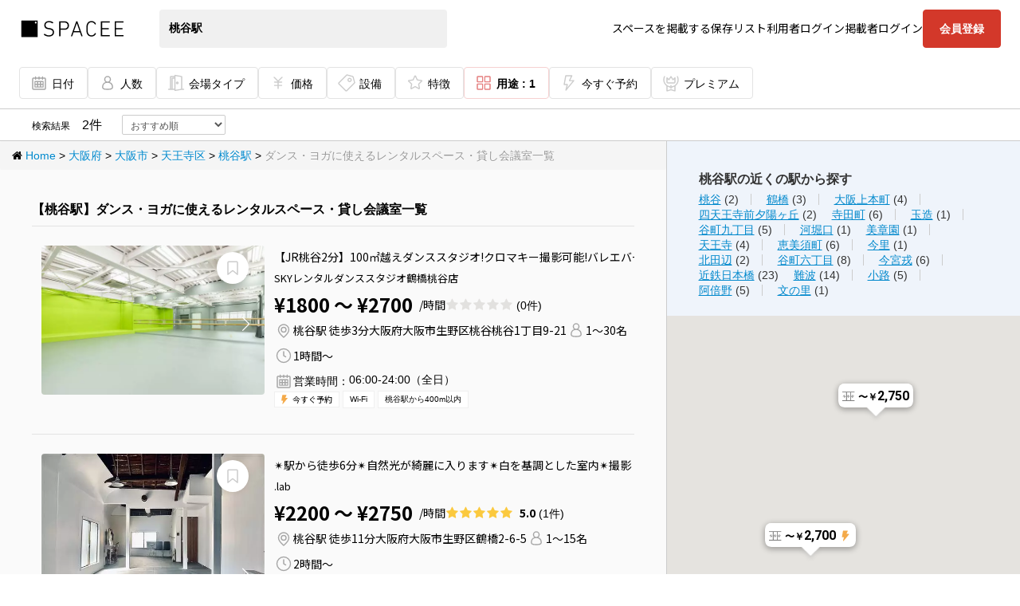

--- FILE ---
content_type: text/html; charset=utf-8
request_url: https://www.spacee.jp/stations/1162318/usages/18/listings
body_size: 67141
content:
<!DOCTYPE html>
<html>
<head>
<script nonce='' src='https://rapid-cdn.yottaa.com/rapid/lib/yCAyoozT4QCr7w.js'></script>
<script>
//<![CDATA[
const head = document.head;
const yottaaScript = document.querySelector('script[src="https://rapid-cdn.yottaa.com/rapid/lib/yCAyoozT4QCr7w.js"]');
const observer = new MutationObserver(records => {
  if (head.firstElementChild !== yottaaScript) {
    head.insertBefore(yottaaScript, head.firstChild);
  }
});
observer.observe(head, {
  childList: true,
});


//]]>
</script>
<link rel="stylesheet" href="https://cdn.spacee.jp/assets/pc_app-2824b6ba6604d45b1873ffcec18c8c3a58fcc4b0aff77ad849d4530ffba7aa10.css" media="all" data-turbolinks-track="true" />
<link rel="stylesheet" href="https://cdn.spacee.jp/assets/add-pc_app-fca26318265e81f8c64a6b3444ef4a607dd62399e3b0c679a9b91c2b96f98e4a.css" media="all" data-turbolinks-track="true" />
<link rel="stylesheet" href="https://netdna.bootstrapcdn.com/font-awesome/3.2.1/css/font-awesome.css" media="all" data-turbolinks-track="true" />
<link rel="stylesheet" href="https://cdn.spacee.jp/packs/stylesheets/main-04b93ca54b918b11cd80.css" />
<link rel="stylesheet" href="https://cdn.spacee.jp/packs/stylesheets/app-3cd1969b075882f616fe.css" />
<script nonce='' type='text/javascript'>
var dataLayer = [];
dataLayer.push({'userid': ""});
dataLayer.push({"user_id":""});
dataLayer.push({"hashmail":""});
dataLayer.push({"service_id_1":"33924"});
dataLayer.push({"service_id_2":"20817"});

(function(w,d,s,l,i){w[l]=w[l]||[];w[l].push({'gtm.start': new Date().getTime(),event:'gtm.js'});var f=d.getElementsByTagName(s)[0], j=d.createElement(s),dl=l!='dataLayer'?'&l='+l:'';j.async=true;j.src= 'https://www.googletagmanager.com/gtm.js?id='+i+dl;f.parentNode.insertBefore(j,f); })(window,document,'script','dataLayer','GTM-KHR2GXR');
</script>

<meta content='/favicons/site-tile-70x70.png' name='msapplication-square70x70logo'>
<meta content='/favicons/site-tile-150x150.png' name='msapplication-square150x150logo'>
<meta content='/favicons/site-tile-310x150.png' name='msapplication-wide310x150logo'>
<meta content='/favicons/site-tile-310x310.png' name='msapplication-square310x310logo'>
<meta content='#0078d7' name='msapplication-TileColor'>
<link href='/favicons/favicon.ico' rel='shortcut icon' type='image/vnd.microsoft.icon'>
<link href='/favicons/favicon.ico' rel='icon' type='image/vnd.microsoft.icon'>
<link href='/favicons/apple-touch-icon-57x57.png' rel='apple-touch-icon' sizes='57x57'>
<link href='/favicons/apple-touch-icon-60x60.png' rel='apple-touch-icon' sizes='60x60'>
<link href='/favicons/apple-touch-icon-72x72.png' rel='apple-touch-icon' sizes='72x72'>
<link href='/favicons/apple-touch-icon-76x76.png' rel='apple-touch-icon' sizes='76x76'>
<link href='/favicons/apple-touch-icon-114x114.png' rel='apple-touch-icon' sizes='114x114'>
<link href='/favicons/apple-touch-icon-120x120.png' rel='apple-touch-icon' sizes='120x120'>
<link href='/favicons/apple-touch-icon-144x144.png' rel='apple-touch-icon' sizes='144x144'>
<link href='/favicons/apple-touch-icon-152x152.png' rel='apple-touch-icon' sizes='152x152'>
<link href='/favicons/apple-touch-icon-180x180.png' rel='apple-touch-icon' sizes='180x180'>
<link href='/favicons/android-chrome-36x36.png' rel='icon' sizes='36x36' type='image/png'>
<link href='/favicons/android-chrome-48x48.png' rel='icon' sizes='48x48' type='image/png'>
<link href='/favicons/android-chrome-72x72.png' rel='icon' sizes='72x72' type='image/png'>
<link href='/favicons/android-chrome-96x96.png' rel='icon' sizes='96x96' type='image/png'>
<link href='/favicons/android-chrome-128x128.png' rel='icon' sizes='128x128' type='image/png'>
<link href='/favicons/android-chrome-144x144.png' rel='icon' sizes='144x144' type='image/png'>
<link href='/favicons/android-chrome-152x152.png' rel='icon' sizes='152x152' type='image/png'>
<link href='/favicons/android-chrome-192x192.png' rel='icon' sizes='192x192' type='image/png'>
<link href='/favicons/android-chrome-256x256.png' rel='icon' sizes='256x256' type='image/png'>
<link href='/favicons/android-chrome-384x384.png' rel='icon' sizes='384x384' type='image/png'>
<link href='/favicons/android-chrome-512x512.png' rel='icon' sizes='512x512' type='image/png'>
<link href='/favicons/icon-36x36.png' rel='icon' sizes='36x36' type='image/png'>
<link href='/favicons/icon-48x48.png' rel='icon' sizes='48x48' type='image/png'>
<link href='/favicons/icon-72x72.png' rel='icon' sizes='72x72' type='image/png'>
<link href='/favicons/icon-96x96.png' rel='icon' sizes='96x96' type='image/png'>
<link href='/favicons/icon-128x128.png' rel='icon' sizes='128x128' type='image/png'>
<link href='/favicons/icon-144x144.png' rel='icon' sizes='144x144' type='image/png'>
<link href='/favicons/icon-152x152.png' rel='icon' sizes='152x152' type='image/png'>
<link href='/favicons/icon-160x160.png' rel='icon' sizes='160x160' type='image/png'>
<link href='/favicons/icon-192x192.png' rel='icon' sizes='192x192' type='image/png'>
<link href='/favicons/icon-196x196.png' rel='icon' sizes='196x196' type='image/png'>
<link href='/favicons/icon-256x256.png' rel='icon' sizes='256x256' type='image/png'>
<link href='/favicons/icon-384x384.png' rel='icon' sizes='384x384' type='image/png'>
<link href='/favicons/icon-512x512.png' rel='icon' sizes='512x512' type='image/png'>
<link href='/favicons/icon-16x16.png' rel='icon' sizes='16x16' type='image/png'>
<link href='/favicons/icon-24x24.png' rel='icon' sizes='24x24' type='image/png'>
<link href='/favicons/icon-32x32.png' rel='icon' sizes='32x32' type='image/png'>
<link href='/favicons/manifest.json' rel='manifest'>
<link href='/favicons/favicon-194x194.png' rel='icon' sizes='194x194' type='image/png'>
<meta content='/favicons/mstile-144x144.png' name='msapplication-TileImage'>
<meta content='#ffffff' name='theme-color'>
<link href='/apple-touch-icon.png' rel='apple-touch-icon-precomposed'>

<meta name="csrf-param" content="authenticity_token" />
<meta name="csrf-token" content="3w49_RvVY6RQsMsYoELghMqH88Xkzbjs1BS6DFEJV59SVJPDP4cwkFtLWU-ijqdUvZIsX7_Irh_sj6H4_HSWqA" />
<meta content='width=device-width,initial-scale=1.0,viewport-fit=cover' name='viewport'>
<title>【桃谷駅】ダンス・ヨガに使えるレンタルスペース・貸し会議室一覧 | スペイシー</title>
<meta name="description" content="ダンス・ヨガに使える桃谷駅のレンタルスペース・貸し会議室一覧。人数・利用用途・設備など、ご希望の条件で検索予約可能！">
<meta name="keywords" content=",大阪府,桃谷駅,ダンス・ヨガ">
<link rel="canonical" href="https://www.spacee.jp/stations/1162318/usages/18/listings">
<meta property="og:title" content="スペイシー">
<meta property="og:type" content="website">
<meta property="og:image" content="https://cdn.spacee.jp/assets/spacee_og-8ac1a0fd37e286bd0bd367958257d2b9193fb85cc5379789f5b79a68ea40aabc.png">
<meta property="og:url" content="https://www.spacee.jp/stations/1162318/usages/18/listings">
<meta property="og:description" content="格安会議室・レンタルスペースを探すならSpacee[スペイシー]">
<meta property="og:site_name" content="スペイシー">
<meta property="fb:app_id" content="1082753112213084">
<meta name="twitter:card" content="summary">
<script type='application/ld+json'>
{"@context":"https://schema.org","url":"https://www.spacee.jp/stations/1162318/usages/18/listings","@type":"SearchResultsPage","mainEntity":[{"@type":"Organization","name":"SKYレンタルダンススタジオ鶴橋桃谷店","image":"https://cdn-image.spacee.jp/uploads/photo/image/565171/thumb_20241101_002_2mb_72dpi.jpg","address":{"@type":"PostalAddress","name":"大阪府大阪市生野区桃谷桃谷1丁目9-21","streetAddress":"桃谷1丁目9-21","addressLocality":"大阪市生野区桃谷","addressRegion":"大阪府","addressCountry":"JP"},"openingHoursSpecification":[{"@type":"OpeningHoursSpecification","dayOfWeek":["Monday","Tuesday","Wednesday","Thursday","Friday","Saturday","Sunday"],"opens":"06:00","closes":"24:00"}]},{"@type":"Organization","name":".lab","image":"https://cdn-image.spacee.jp/uploads/photo/image/218976/thumb_75B36175-4EE8-44DD-8FAA-FB8DB0B1EA0E.jpeg","address":{"@type":"PostalAddress","name":"大阪府大阪市生野区鶴橋2-6-5","streetAddress":"2-6-5","addressLocality":"大阪市生野区鶴橋","addressRegion":"大阪府","addressCountry":"JP"},"review":{"@type":"Review","reviewRating":{"@type":"Rating","ratingValue":"5.0","bestRating":5,"worstRating":1},"author":{"@type":"Organization","name":"spacee"}},"openingHoursSpecification":[{"@type":"OpeningHoursSpecification","dayOfWeek":["Monday","Tuesday","Wednesday","Thursday","Friday","Saturday","Sunday"],"opens":"08:00","closes":"22:00"}]}]}
</script>


<script nonce=''>


</script>

</head>
<body class='stations/usages/listings index' data-action='index' data-controller='stations/usages/listings'>
<script src="https://cdn.spacee.jp/assets/application-921e0524aea83c4104ba434b3f10ea92ce8d26ee57c5c358c8c418c33785d79f.js"></script>
<script src="https://cdn.spacee.jp/assets/pc-c03fe49e41973b5e2a24d65506d02c2ef3309705dbac51a9a68a435913d97f34.js"></script>
<script src="https://cdn.spacee.jp/assets/pc_app_built-887a6ef2e615c7ade58d8ddf9a74e19ff40fc270a61eadeacee3f8c0decd328d.js" data-turbolinks-track="true"></script>

<noscript>
<iframe height='0' src='https://www.googletagmanager.com/ns.html?id=GTM-KHR2GXR' style='display:none;visibility:hidden' width='0'></iframe>
</noscript>

<div class='wrap'>
<header class='header' id='header'>
<form id="searchForm" action="/search" accept-charset="UTF-8" method="get"><div id='searchBoxBody'>
<div class='header-container is-search'>
<div class='header-logo'>
<a href="/"><img alt="スペイシー" width="135.11" height="32" class="default-logo" src="https://cdn.spacee.jp/assets/logos/logo-95ce05a61928f2e052501aab1e96597439d403e491634de2bb0ff2c6eccda315.svg" /></a>
</div>
<div class='search-keyword'>
<input type="hidden" name="current_lat" id="current_lat" class="latlng" autocomplete="off" />
<input type="hidden" name="current_lng" id="current_lng" class="latlng" autocomplete="off" />
<div class='search-keyword-inner'>
<div class='u-input-text-wrapper'>
<input type="text" name="neighborhood_name" id="neighborhood_name" value="桃谷駅" class="search-keyword-input u-input-text for-place" autocomplete="off" />
<div class='u-input-text-placeholder'>
<i class='utility-icon pin-gray'>エリアを入力</i>
<span class='landing-search-form-field-placeholder-text'>エリアを検索</span>
</div>
</div>
<input type="hidden" name="location_id" id="location_id" value="1162318" class="location-id" autocomplete="off" />
<input type="hidden" name="order" id="order" autocomplete="off" />
</div>
</div>

<nav class='header-navigation'>
<ul class='header-navigation-list'>
<li class='header-navigation-item'><a target="_blank" rel="noopener noreferrer" href="/provider_entry">スペースを掲載する</a></li>
<li class='header-navigation-item'><a href="/user/favorites">保存リスト</a></li>
<li class='header-navigation-item'><a href="/users/sign_in">利用者ログイン</a></li>
<li class='header-navigation-item'><a href="/provider_users/sign_in">掲載者ログイン</a></li>
<li class='header-navigation-button'><a class="btn-positive" href="/users/sign_up">会員登録</a></li>
</ul>
<div class='header-navigation-inner'>
<p class='header-navigation-title'>メインメニュー</p>
<ul class='header-navigation-list'>
<li><a class="u-button" href="/">スペース検索</a></li>
<li><a class="u-button" href="/premium">プレミアム</a></li>
<li><a class="u-button u-button-external" href="/lp/concierge">コンシェルジュ</a></li>
<li><a class="u-button u-button-external" href="https://www.office-connect.jp/">シェアオフィス</a></li>
<li><a class="u-button" href="/users/sign_in">利用者ログイン</a></li>
<li><a class="u-button" href="/provider_users/sign_in">掲載者ログイン</a></li>
<li><a class="u-button" href="/user/favorites">保存リスト</a></li>
</ul>
<p class='header-navigation-title'>その他</p>
<ul class='header-navigation-list'>
<li><a class="u-button" href="/users/sign_up">利用者登録</a></li>
<li><a class="u-button" href="/provider_entry">スペースを掲載</a></li>
<li><a target="_blank" class="u-button" href="https://help.spacee.jp/">よくある質問</a></li>
</ul>
</div>
</nav>
<div class='header-container-overlay'></div>
<button aria-label='ナビゲーションの開閉' class='u-button-opener' id='headerOpener'>
<span></span>
<span></span>
<span></span>
</button>

</div>
<div class='search-filters'>
<div class='search-filters-container'>
<div class='search-filters-inner'>
<div class='search-filters-item only-sp'>
<button name="button" type="button" class="search-filters-item-button u-button-filter for-details" id="buttonToggleDetails" data-default=""></button>
</div>
<div class='search-filters-item'>
<input type="hidden" name="date" id="date" class="u-input-hidden" readonly="readonly" autocomplete="off" />
<input type="hidden" name="time" id="time" class="u-input-hidden" readonly="readonly" autocomplete="off" />
<input type="hidden" name="hours" id="hours" class="u-input-hidden" readonly="readonly" autocomplete="off" />
<input type="hidden" name="price_min" id="price_min" class="u-input-hidden" readonly="readonly" autocomplete="off" />
<input type="hidden" name="price_max" id="price_max" class="u-input-hidden" readonly="readonly" autocomplete="off" />
<input type="checkbox" name="listing_keyword[]" id="listing_keyword_24" value="24" class="u-input-hidden" readonly="readonly" />
<input type="checkbox" name="listing_keyword[]" id="listing_keyword_1" value="1" class="u-input-hidden" readonly="readonly" />
<input type="checkbox" name="listing_keyword[]" id="listing_keyword_2" value="2" class="u-input-hidden" readonly="readonly" />
<input type="checkbox" name="listing_keyword[]" id="listing_keyword_19" value="19" class="u-input-hidden" readonly="readonly" />
<input type="checkbox" name="listing_keyword[]" id="listing_keyword_34" value="34" class="u-input-hidden" readonly="readonly" />
<input type="checkbox" name="listing_keyword[]" id="listing_keyword_7" value="7" class="u-input-hidden" readonly="readonly" />
<input type="checkbox" name="listing_keyword[]" id="listing_keyword_4" value="4" class="u-input-hidden" readonly="readonly" />
<input type="checkbox" name="listing_keyword[]" id="listing_keyword_5" value="5" class="u-input-hidden" readonly="readonly" />
<input type="checkbox" name="listing_keyword[]" id="listing_keyword_6" value="6" class="u-input-hidden" readonly="readonly" />
<input type="checkbox" name="listing_keyword[]" id="listing_keyword_3" value="3" class="u-input-hidden" readonly="readonly" />
<input type="checkbox" name="listing_keyword[]" id="listing_keyword_8" value="8" class="u-input-hidden" readonly="readonly" />
<input type="checkbox" name="listing_keyword[]" id="listing_keyword_9" value="9" class="u-input-hidden" readonly="readonly" />
<input type="checkbox" name="listing_keyword[]" id="listing_keyword_11" value="11" class="u-input-hidden" readonly="readonly" />
<input type="checkbox" name="listing_keyword[]" id="listing_keyword_12" value="12" class="u-input-hidden" readonly="readonly" />
<input type="checkbox" name="listing_keyword[]" id="listing_keyword_13" value="13" class="u-input-hidden" readonly="readonly" />
<input type="checkbox" name="listing_keyword[]" id="listing_keyword_16" value="16" class="u-input-hidden" readonly="readonly" />
<input type="checkbox" name="listing_keyword[]" id="listing_keyword_17" value="17" class="u-input-hidden" readonly="readonly" />
<input type="checkbox" name="listing_keyword[]" id="listing_keyword_18" value="18" class="u-input-hidden" readonly="readonly" />
<input type="checkbox" name="listing_keyword[]" id="listing_keyword_10" value="10" class="u-input-hidden" readonly="readonly" />
<input type="checkbox" name="listing_keyword[]" id="listing_keyword_21" value="21" class="u-input-hidden" readonly="readonly" />
<input type="checkbox" name="listing_keyword[]" id="listing_keyword_22" value="22" class="u-input-hidden" readonly="readonly" />
<input type="checkbox" name="listing_keyword[]" id="listing_keyword_25" value="25" class="u-input-hidden" readonly="readonly" />
<input type="checkbox" name="listing_keyword[]" id="listing_keyword_26" value="26" class="u-input-hidden" readonly="readonly" />
<input type="checkbox" name="listing_keyword[]" id="listing_keyword_27" value="27" class="u-input-hidden" readonly="readonly" />
<input type="checkbox" name="listing_keyword[]" id="listing_keyword_28" value="28" class="u-input-hidden" readonly="readonly" />
<input type="checkbox" name="listing_keyword[]" id="listing_keyword_29" value="29" class="u-input-hidden" readonly="readonly" />
<input type="checkbox" name="listing_keyword[]" id="listing_keyword_30" value="30" class="u-input-hidden" readonly="readonly" />
<input type="checkbox" name="listing_keyword[]" id="listing_keyword_31" value="31" class="u-input-hidden" readonly="readonly" />
<input type="checkbox" name="listing_keyword[]" id="listing_keyword_32" value="32" class="u-input-hidden" readonly="readonly" />
<input type="checkbox" name="listing_keyword[]" id="listing_keyword_33" value="33" class="u-input-hidden" readonly="readonly" />
<input type="checkbox" name="equipment_id[]" id="equipment_id_1" value="1" class="u-input-hidden" readonly="readonly" />
<input type="checkbox" name="equipment_id[]" id="equipment_id_7" value="7" class="u-input-hidden" readonly="readonly" />
<input type="checkbox" name="equipment_id[]" id="equipment_id_9" value="9" class="u-input-hidden" readonly="readonly" />
<input type="checkbox" name="equipment_id[]" id="equipment_id_11" value="11" class="u-input-hidden" readonly="readonly" />
<input type="checkbox" name="equipment_id[]" id="equipment_id_12" value="12" class="u-input-hidden" readonly="readonly" />
<input type="checkbox" name="equipment_id[]" id="equipment_id_13" value="13" class="u-input-hidden" readonly="readonly" />
<input type="checkbox" name="equipment_id[]" id="equipment_id_3" value="3" class="u-input-hidden" readonly="readonly" />
<input type="checkbox" name="equipment_id[]" id="equipment_id_4" value="4" class="u-input-hidden" readonly="readonly" />
<input type="checkbox" name="equipment_id[]" id="equipment_id_5" value="5" class="u-input-hidden" readonly="readonly" />
<input type="checkbox" name="equipment_id[]" id="equipment_id_6" value="6" class="u-input-hidden" readonly="readonly" />
<input type="checkbox" name="equipment_id[]" id="equipment_id_100" value="100" class="u-input-hidden" readonly="readonly" />
<input type="checkbox" name="equipment_id[]" id="equipment_id_101" value="101" class="u-input-hidden" readonly="readonly" />
<input type="checkbox" name="equipment_id[]" id="equipment_id_2" value="2" class="u-input-hidden" readonly="readonly" />
<input type="checkbox" name="equipment_id[]" id="equipment_id_105" value="105" class="u-input-hidden" readonly="readonly" />
<input type="checkbox" name="equipment_id[]" id="equipment_id_106" value="106" class="u-input-hidden" readonly="readonly" />
<input type="checkbox" name="equipment_id[]" id="equipment_id_14" value="14" class="u-input-hidden" readonly="readonly" />
<input type="checkbox" name="equipment_id[]" id="equipment_id_242" value="242" class="u-input-hidden" readonly="readonly" />
<input type="checkbox" name="equipment_id[]" id="equipment_id_104" value="104" class="u-input-hidden" readonly="readonly" />
<input type="checkbox" name="equipment_id[]" id="equipment_id_222" value="222" class="u-input-hidden" readonly="readonly" />
<input type="checkbox" name="equipment_id[]" id="equipment_id_229" value="229" class="u-input-hidden" readonly="readonly" />
<input type="checkbox" name="equipment_id[]" id="equipment_id_231" value="231" class="u-input-hidden" readonly="readonly" />
<input type="checkbox" name="equipment_id[]" id="equipment_id_244" value="244" class="u-input-hidden" readonly="readonly" />
<input type="checkbox" name="equipment_id[]" id="equipment_id_245" value="245" class="u-input-hidden" readonly="readonly" />
<input type="checkbox" name="equipment_id[]" id="equipment_id_251" value="251" class="u-input-hidden" readonly="readonly" />
<input type="checkbox" name="equipment_id[]" id="equipment_id_258" value="258" class="u-input-hidden" readonly="readonly" />
<input type="checkbox" name="equipment_id[]" id="equipment_id_278" value="278" class="u-input-hidden" readonly="readonly" />
<input type="checkbox" name="equipment_id[]" id="equipment_id_235" value="235" class="u-input-hidden" readonly="readonly" />
<input type="checkbox" name="equipment_id[]" id="equipment_id_103" value="103" class="u-input-hidden" readonly="readonly" />
<input type="checkbox" name="equipment_id[]" id="equipment_id_15" value="15" class="u-input-hidden" readonly="readonly" />
<input type="checkbox" name="equipment_id[]" id="equipment_id_16" value="16" class="u-input-hidden" readonly="readonly" />
<input type="checkbox" name="equipment_id[]" id="equipment_id_120" value="120" class="u-input-hidden" readonly="readonly" />
<input type="checkbox" name="equipment_id[]" id="equipment_id_122" value="122" class="u-input-hidden" readonly="readonly" />
<input type="checkbox" name="equipment_id[]" id="equipment_id_210" value="210" class="u-input-hidden" readonly="readonly" />
<input type="checkbox" name="equipment_id[]" id="equipment_id_212" value="212" class="u-input-hidden" readonly="readonly" />
<input type="checkbox" name="equipment_id[]" id="equipment_id_211" value="211" class="u-input-hidden" readonly="readonly" />
<input type="checkbox" name="equipment_id[]" id="equipment_id_232" value="232" class="u-input-hidden" readonly="readonly" />
<input type="checkbox" name="equipment_id[]" id="equipment_id_236" value="236" class="u-input-hidden" readonly="readonly" />
<input type="checkbox" name="equipment_id[]" id="equipment_id_259" value="259" class="u-input-hidden" readonly="readonly" />
<input type="checkbox" name="equipment_id[]" id="equipment_id_228" value="228" class="u-input-hidden" readonly="readonly" />
<input type="checkbox" name="equipment_id[]" id="equipment_id_282" value="282" class="u-input-hidden" readonly="readonly" />
<input type="checkbox" name="equipment_id[]" id="equipment_id_223" value="223" class="u-input-hidden" readonly="readonly" />
<input type="checkbox" name="equipment_id[]" id="equipment_id_253" value="253" class="u-input-hidden" readonly="readonly" />
<input type="checkbox" name="equipment_id[]" id="equipment_id_257" value="257" class="u-input-hidden" readonly="readonly" />
<input type="checkbox" name="equipment_id[]" id="equipment_id_234" value="234" class="u-input-hidden" readonly="readonly" />
<input type="checkbox" name="equipment_id[]" id="equipment_id_246" value="246" class="u-input-hidden" readonly="readonly" />
<input type="checkbox" name="equipment_id[]" id="equipment_id_224" value="224" class="u-input-hidden" readonly="readonly" />
<input type="checkbox" name="equipment_id[]" id="equipment_id_225" value="225" class="u-input-hidden" readonly="readonly" />
<input type="checkbox" name="equipment_id[]" id="equipment_id_230" value="230" class="u-input-hidden" readonly="readonly" />
<input type="checkbox" name="equipment_id[]" id="equipment_id_247" value="247" class="u-input-hidden" readonly="readonly" />
<input type="checkbox" name="equipment_id[]" id="equipment_id_241" value="241" class="u-input-hidden" readonly="readonly" />
<input type="checkbox" name="equipment_id[]" id="equipment_id_288" value="288" class="u-input-hidden" readonly="readonly" />
<input type="checkbox" name="equipment_id[]" id="equipment_id_303" value="303" class="u-input-hidden" readonly="readonly" />
<input type="checkbox" name="equipment_id[]" id="equipment_id_272" value="272" class="u-input-hidden" readonly="readonly" />
<input type="checkbox" name="equipment_id[]" id="equipment_id_302" value="302" class="u-input-hidden" readonly="readonly" />
<input type="checkbox" name="equipment_id[]" id="equipment_id_233" value="233" class="u-input-hidden" readonly="readonly" />
<input type="checkbox" name="equipment_id[]" id="equipment_id_217" value="217" class="u-input-hidden" readonly="readonly" />
<input type="checkbox" name="equipment_id[]" id="equipment_id_260" value="260" class="u-input-hidden" readonly="readonly" />
<input type="checkbox" name="equipment_id[]" id="equipment_id_270" value="270" class="u-input-hidden" readonly="readonly" />
<input type="checkbox" name="equipment_id[]" id="equipment_id_227" value="227" class="u-input-hidden" readonly="readonly" />
<input type="checkbox" name="equipment_id[]" id="equipment_id_237" value="237" class="u-input-hidden" readonly="readonly" />
<input type="checkbox" name="equipment_id[]" id="equipment_id_267" value="267" class="u-input-hidden" readonly="readonly" />
<input type="checkbox" name="equipment_id[]" id="equipment_id_273" value="273" class="u-input-hidden" readonly="readonly" />
<input type="checkbox" name="equipment_id[]" id="equipment_id_324" value="324" class="u-input-hidden" readonly="readonly" />
<input type="checkbox" name="equipment_id[]" id="equipment_id_226" value="226" class="u-input-hidden" readonly="readonly" />
<input type="checkbox" name="equipment_id[]" id="equipment_id_255" value="255" class="u-input-hidden" readonly="readonly" />
<input type="checkbox" name="equipment_id[]" id="equipment_id_220" value="220" class="u-input-hidden" readonly="readonly" />
<input type="checkbox" name="equipment_id[]" id="equipment_id_252" value="252" class="u-input-hidden" readonly="readonly" />
<input type="checkbox" name="equipment_id[]" id="equipment_id_280" value="280" class="u-input-hidden" readonly="readonly" />
<input type="checkbox" name="equipment_id[]" id="equipment_id_215" value="215" class="u-input-hidden" readonly="readonly" />
<input type="checkbox" name="equipment_id[]" id="equipment_id_283" value="283" class="u-input-hidden" readonly="readonly" />
<input type="checkbox" name="equipment_id[]" id="equipment_id_221" value="221" class="u-input-hidden" readonly="readonly" />
<input type="checkbox" name="equipment_id[]" id="equipment_id_218" value="218" class="u-input-hidden" readonly="readonly" />
<input type="checkbox" name="equipment_id[]" id="equipment_id_304" value="304" class="u-input-hidden" readonly="readonly" />
<input type="checkbox" name="equipment_id[]" id="equipment_id_305" value="305" class="u-input-hidden" readonly="readonly" />
<input type="checkbox" name="equipment_id[]" id="equipment_id_256" value="256" class="u-input-hidden" readonly="readonly" />
<input type="checkbox" name="equipment_id[]" id="equipment_id_240" value="240" class="u-input-hidden" readonly="readonly" />
<input type="checkbox" name="equipment_id[]" id="equipment_id_249" value="249" class="u-input-hidden" readonly="readonly" />
<input type="checkbox" name="equipment_id[]" id="equipment_id_238" value="238" class="u-input-hidden" readonly="readonly" />
<input type="checkbox" name="equipment_id[]" id="equipment_id_250" value="250" class="u-input-hidden" readonly="readonly" />
<input type="checkbox" name="equipment_id[]" id="equipment_id_277" value="277" class="u-input-hidden" readonly="readonly" />
<input type="checkbox" name="equipment_id[]" id="equipment_id_285" value="285" class="u-input-hidden" readonly="readonly" />
<input type="checkbox" name="equipment_id[]" id="equipment_id_269" value="269" class="u-input-hidden" readonly="readonly" />
<input type="checkbox" name="equipment_id[]" id="equipment_id_276" value="276" class="u-input-hidden" readonly="readonly" />
<input type="checkbox" name="equipment_id[]" id="equipment_id_254" value="254" class="u-input-hidden" readonly="readonly" />
<input type="checkbox" name="equipment_id[]" id="equipment_id_279" value="279" class="u-input-hidden" readonly="readonly" />
<input type="checkbox" name="equipment_id[]" id="equipment_id_284" value="284" class="u-input-hidden" readonly="readonly" />
<input type="checkbox" name="equipment_id[]" id="equipment_id_275" value="275" class="u-input-hidden" readonly="readonly" />
<input type="checkbox" name="equipment_id[]" id="equipment_id_308" value="308" class="u-input-hidden" readonly="readonly" />
<input type="checkbox" name="equipment_id[]" id="equipment_id_313" value="313" class="u-input-hidden" readonly="readonly" />
<input type="checkbox" name="equipment_id[]" id="equipment_id_318" value="318" class="u-input-hidden" readonly="readonly" />
<input type="checkbox" name="equipment_id[]" id="equipment_id_268" value="268" class="u-input-hidden" readonly="readonly" />
<input type="checkbox" name="equipment_id[]" id="equipment_id_294" value="294" class="u-input-hidden" readonly="readonly" />
<input type="checkbox" name="equipment_id[]" id="equipment_id_296" value="296" class="u-input-hidden" readonly="readonly" />
<input type="checkbox" name="equipment_id[]" id="equipment_id_299" value="299" class="u-input-hidden" readonly="readonly" />
<input type="checkbox" name="equipment_id[]" id="equipment_id_300" value="300" class="u-input-hidden" readonly="readonly" />
<input type="checkbox" name="equipment_id[]" id="equipment_id_243" value="243" class="u-input-hidden" readonly="readonly" />
<input type="checkbox" name="equipment_id[]" id="equipment_id_310" value="310" class="u-input-hidden" readonly="readonly" />
<input type="checkbox" name="equipment_id[]" id="equipment_id_307" value="307" class="u-input-hidden" readonly="readonly" />
<input type="checkbox" name="equipment_id[]" id="equipment_id_213" value="213" class="u-input-hidden" readonly="readonly" />
<input type="checkbox" name="equipment_id[]" id="equipment_id_293" value="293" class="u-input-hidden" readonly="readonly" />
<input type="checkbox" name="equipment_id[]" id="equipment_id_274" value="274" class="u-input-hidden" readonly="readonly" />
<input type="checkbox" name="equipment_id[]" id="equipment_id_286" value="286" class="u-input-hidden" readonly="readonly" />
<input type="checkbox" name="equipment_id[]" id="equipment_id_202" value="202" class="u-input-hidden" readonly="readonly" />
<input type="checkbox" name="equipment_id[]" id="equipment_id_292" value="292" class="u-input-hidden" readonly="readonly" />
<input type="checkbox" name="equipment_id[]" id="equipment_id_295" value="295" class="u-input-hidden" readonly="readonly" />
<input type="checkbox" name="equipment_id[]" id="equipment_id_326" value="326" class="u-input-hidden" readonly="readonly" />
<input type="checkbox" name="feature_id[]" id="feature_id_1" value="1" class="u-input-hidden" readonly="readonly" />
<input type="checkbox" name="feature_id[]" id="feature_id_2" value="2" class="u-input-hidden" readonly="readonly" />
<input type="checkbox" name="feature_id[]" id="feature_id_3" value="3" class="u-input-hidden" readonly="readonly" />
<input type="checkbox" name="feature_id[]" id="feature_id_4" value="4" class="u-input-hidden" readonly="readonly" />
<input type="checkbox" name="feature_id[]" id="feature_id_5" value="5" class="u-input-hidden" readonly="readonly" />
<input type="checkbox" name="feature_id[]" id="feature_id_6" value="6" class="u-input-hidden" readonly="readonly" />
<input type="checkbox" name="feature_id[]" id="feature_id_7" value="7" class="u-input-hidden" readonly="readonly" />
<input type="checkbox" name="feature_id[]" id="feature_id_8" value="8" class="u-input-hidden" readonly="readonly" />
<input type="checkbox" name="feature_id[]" id="feature_id_9" value="9" class="u-input-hidden" readonly="readonly" />
<input type="checkbox" name="feature_id[]" id="feature_id_20" value="20" class="u-input-hidden" readonly="readonly" />
<input type="checkbox" name="feature_id[]" id="feature_id_21" value="21" class="u-input-hidden" readonly="readonly" />
<input type="checkbox" name="feature_id[]" id="feature_id_22" value="22" class="u-input-hidden" readonly="readonly" />
<input type="checkbox" name="feature_id[]" id="feature_id_23" value="23" class="u-input-hidden" readonly="readonly" />
<input type="checkbox" name="feature_id[]" id="feature_id_24" value="24" class="u-input-hidden" readonly="readonly" />
<input type="checkbox" name="feature_id[]" id="feature_id_25" value="25" class="u-input-hidden" readonly="readonly" />
<input type="checkbox" name="feature_id[]" id="feature_id_26" value="26" class="u-input-hidden" readonly="readonly" />
<input type="checkbox" name="feature_id[]" id="feature_id_27" value="27" class="u-input-hidden" readonly="readonly" />
<input type="checkbox" name="feature_id[]" id="feature_id_28" value="28" class="u-input-hidden" readonly="readonly" />
<input type="checkbox" name="feature_id[]" id="feature_id_29" value="29" class="u-input-hidden" readonly="readonly" />
<input type="checkbox" name="feature_id[]" id="feature_id_30" value="30" class="u-input-hidden" readonly="readonly" />
<input type="checkbox" name="feature_id[]" id="feature_id_31" value="31" class="u-input-hidden" readonly="readonly" />
<input type="checkbox" name="feature_id[]" id="feature_id_32" value="32" class="u-input-hidden" readonly="readonly" />
<input type="checkbox" name="feature_id[]" id="feature_id_33" value="33" class="u-input-hidden" readonly="readonly" />
<input type="checkbox" name="feature_id[]" id="feature_id_34" value="34" class="u-input-hidden" readonly="readonly" />
<input type="checkbox" name="feature_id[]" id="feature_id_35" value="35" class="u-input-hidden" readonly="readonly" />
<input type="checkbox" name="feature_id[]" id="feature_id_36" value="36" class="u-input-hidden" readonly="readonly" />
<input type="checkbox" name="feature_id[]" id="feature_id_37" value="37" class="u-input-hidden" readonly="readonly" />
<input type="checkbox" name="feature_id[]" id="feature_id_38" value="38" class="u-input-hidden" readonly="readonly" />
<input type="checkbox" name="feature_id[]" id="feature_id_39" value="39" class="u-input-hidden" readonly="readonly" />
<input type="checkbox" name="feature_id[]" id="feature_id_40" value="40" class="u-input-hidden" readonly="readonly" />
<input type="checkbox" name="feature_id[]" id="feature_id_41" value="41" class="u-input-hidden" readonly="readonly" />
<input type="checkbox" name="feature_id[]" id="feature_id_42" value="42" class="u-input-hidden" readonly="readonly" />
<input type="checkbox" name="feature_id[]" id="feature_id_43" value="43" class="u-input-hidden" readonly="readonly" />
<input type="checkbox" name="feature_id[]" id="feature_id_44" value="44" class="u-input-hidden" readonly="readonly" />
<input type="checkbox" name="feature_id[]" id="feature_id_45" value="45" class="u-input-hidden" readonly="readonly" />
<input type="checkbox" name="feature_id[]" id="feature_id_46" value="46" class="u-input-hidden" readonly="readonly" />
<input type="checkbox" name="feature_id[]" id="feature_id_47" value="47" class="u-input-hidden" readonly="readonly" />
<input type="checkbox" name="feature_id[]" id="feature_id_48" value="48" class="u-input-hidden" readonly="readonly" />
<input type="checkbox" name="feature_id[]" id="feature_id_49" value="49" class="u-input-hidden" readonly="readonly" />
<input type="checkbox" name="feature_id[]" id="feature_id_50" value="50" class="u-input-hidden" readonly="readonly" />
<input type="checkbox" name="feature_id[]" id="feature_id_51" value="51" class="u-input-hidden" readonly="readonly" />
<input type="checkbox" name="feature_id[]" id="feature_id_52" value="52" class="u-input-hidden" readonly="readonly" />
<input type="checkbox" name="feature_id[]" id="feature_id_53" value="53" class="u-input-hidden" readonly="readonly" />
<input type="checkbox" name="feature_id[]" id="feature_id_54" value="54" class="u-input-hidden" readonly="readonly" />
<input type="checkbox" name="feature_id[]" id="feature_id_55" value="55" class="u-input-hidden" readonly="readonly" />
<input type="checkbox" name="feature_id[]" id="feature_id_56" value="56" class="u-input-hidden" readonly="readonly" />
<input type="checkbox" name="feature_id[]" id="feature_id_57" value="57" class="u-input-hidden" readonly="readonly" />
<input type="checkbox" name="feature_id[]" id="feature_id_58" value="58" class="u-input-hidden" readonly="readonly" />
<input type="checkbox" name="feature_id[]" id="feature_id_59" value="59" class="u-input-hidden" readonly="readonly" />
<input type="checkbox" name="feature_id[]" id="feature_id_60" value="60" class="u-input-hidden" readonly="readonly" />
<input type="checkbox" name="feature_id[]" id="feature_id_61" value="61" class="u-input-hidden" readonly="readonly" />
<input type="checkbox" name="feature_id[]" id="feature_id_62" value="62" class="u-input-hidden" readonly="readonly" />
<input type="checkbox" name="feature_id[]" id="feature_id_63" value="63" class="u-input-hidden" readonly="readonly" />
<input type="checkbox" name="feature_id[]" id="feature_id_64" value="64" class="u-input-hidden" readonly="readonly" />
<input type="checkbox" name="feature_id[]" id="feature_id_65" value="65" class="u-input-hidden" readonly="readonly" />
<input type="checkbox" name="feature_id[]" id="feature_id_66" value="66" class="u-input-hidden" readonly="readonly" />
<input type="checkbox" name="feature_id[]" id="feature_id_67" value="67" class="u-input-hidden" readonly="readonly" />
<input type="checkbox" name="feature_id[]" id="feature_id_68" value="68" class="u-input-hidden" readonly="readonly" />
<input type="checkbox" name="feature_id[]" id="feature_id_69" value="69" class="u-input-hidden" readonly="readonly" />
<input type="checkbox" name="feature_id[]" id="feature_id_70" value="70" class="u-input-hidden" readonly="readonly" />
<input type="checkbox" name="feature_id[]" id="feature_id_71" value="71" class="u-input-hidden" readonly="readonly" />
<input type="checkbox" name="feature_id[]" id="feature_id_72" value="72" class="u-input-hidden" readonly="readonly" />
<input type="checkbox" name="feature_id[]" id="feature_id_73" value="73" class="u-input-hidden" readonly="readonly" />
<input type="checkbox" name="feature_id[]" id="feature_id_74" value="74" class="u-input-hidden" readonly="readonly" />
<input type="checkbox" name="feature_id[]" id="feature_id_75" value="75" class="u-input-hidden" readonly="readonly" />
<input type="checkbox" name="feature_id[]" id="feature_id_76" value="76" class="u-input-hidden" readonly="readonly" />
<input type="checkbox" name="feature_id[]" id="feature_id_77" value="77" class="u-input-hidden" readonly="readonly" />
<input type="checkbox" name="feature_id[]" id="feature_id_78" value="78" class="u-input-hidden" readonly="readonly" />
<input type="checkbox" name="feature_id[]" id="feature_id_79" value="79" class="u-input-hidden" readonly="readonly" />
<input type="checkbox" name="feature_id[]" id="feature_id_80" value="80" class="u-input-hidden" readonly="readonly" />
<input type="checkbox" name="feature_id[]" id="feature_id_81" value="81" class="u-input-hidden" readonly="readonly" />
<input type="checkbox" name="feature_id[]" id="feature_id_82" value="82" class="u-input-hidden" readonly="readonly" />
<input type="checkbox" name="feature_id[]" id="feature_id_83" value="83" class="u-input-hidden" readonly="readonly" />
<input type="checkbox" name="feature_id[]" id="feature_id_84" value="84" class="u-input-hidden" readonly="readonly" />
<input type="checkbox" name="feature_id[]" id="feature_id_85" value="85" class="u-input-hidden" readonly="readonly" />
<input type="checkbox" name="feature_id[]" id="feature_id_86" value="86" class="u-input-hidden" readonly="readonly" />
<input type="checkbox" name="feature_id[]" id="feature_id_87" value="87" class="u-input-hidden" readonly="readonly" />
<input type="checkbox" name="feature_id[]" id="feature_id_88" value="88" class="u-input-hidden" readonly="readonly" />
<input type="checkbox" name="feature_id[]" id="feature_id_89" value="89" class="u-input-hidden" readonly="readonly" />
<input type="checkbox" name="feature_id[]" id="feature_id_90" value="90" class="u-input-hidden" readonly="readonly" />
<input type="checkbox" name="feature_id[]" id="feature_id_91" value="91" class="u-input-hidden" readonly="readonly" />
<input type="checkbox" name="feature_id[]" id="feature_id_92" value="92" class="u-input-hidden" readonly="readonly" />
<input type="checkbox" name="feature_id[]" id="feature_id_93" value="93" class="u-input-hidden" readonly="readonly" />
<input type="checkbox" name="feature_id[]" id="feature_id_94" value="94" class="u-input-hidden" readonly="readonly" />
<input type="checkbox" name="feature_id[]" id="feature_id_95" value="95" class="u-input-hidden" readonly="readonly" />
<input type="checkbox" name="feature_id[]" id="feature_id_96" value="96" class="u-input-hidden" readonly="readonly" />
<input type="checkbox" name="feature_id[]" id="feature_id_97" value="97" class="u-input-hidden" readonly="readonly" />
<input type="checkbox" name="feature_id[]" id="feature_id_98" value="98" class="u-input-hidden" readonly="readonly" />
<input type="checkbox" name="feature_id[]" id="feature_id_99" value="99" class="u-input-hidden" readonly="readonly" />
<input type="checkbox" name="feature_id[]" id="feature_id_100" value="100" class="u-input-hidden" readonly="readonly" />
<input type="checkbox" name="feature_id[]" id="feature_id_101" value="101" class="u-input-hidden" readonly="readonly" />
<input type="checkbox" name="feature_id[]" id="feature_id_102" value="102" class="u-input-hidden" readonly="readonly" />
<input type="checkbox" name="feature_id[]" id="feature_id_103" value="103" class="u-input-hidden" readonly="readonly" />
<input type="checkbox" name="feature_id[]" id="feature_id_104" value="104" class="u-input-hidden" readonly="readonly" />
<input type="checkbox" name="feature_id[]" id="feature_id_105" value="105" class="u-input-hidden" readonly="readonly" />
<input type="checkbox" name="feature_id[]" id="feature_id_106" value="106" class="u-input-hidden" readonly="readonly" />
<input type="checkbox" name="feature_id[]" id="feature_id_107" value="107" class="u-input-hidden" readonly="readonly" />
<input type="checkbox" name="feature_id[]" id="feature_id_108" value="108" class="u-input-hidden" readonly="readonly" />
<input type="checkbox" name="feature_id[]" id="feature_id_109" value="109" class="u-input-hidden" readonly="readonly" />
<input type="checkbox" name="feature_id[]" id="feature_id_110" value="110" class="u-input-hidden" readonly="readonly" />
<input type="checkbox" name="feature_id[]" id="feature_id_111" value="111" class="u-input-hidden" readonly="readonly" />
<input type="checkbox" name="feature_id[]" id="feature_id_112" value="112" class="u-input-hidden" readonly="readonly" />
<input type="checkbox" name="feature_id[]" id="feature_id_113" value="113" class="u-input-hidden" readonly="readonly" />
<input type="checkbox" name="feature_id[]" id="feature_id_114" value="114" class="u-input-hidden" readonly="readonly" />
<input type="checkbox" name="feature_id[]" id="feature_id_115" value="115" class="u-input-hidden" readonly="readonly" />
<input type="checkbox" name="feature_id[]" id="feature_id_116" value="116" class="u-input-hidden" readonly="readonly" />
<input type="checkbox" name="feature_id[]" id="feature_id_117" value="117" class="u-input-hidden" readonly="readonly" />
<input type="checkbox" name="feature_id[]" id="feature_id_118" value="118" class="u-input-hidden" readonly="readonly" />
<input type="checkbox" name="feature_id[]" id="feature_id_119" value="119" class="u-input-hidden" readonly="readonly" />
<input type="checkbox" name="feature_id[]" id="feature_id_120" value="120" class="u-input-hidden" readonly="readonly" />
<input type="checkbox" name="feature_id[]" id="feature_id_121" value="121" class="u-input-hidden" readonly="readonly" />
<input type="checkbox" name="feature_id[]" id="feature_id_122" value="122" class="u-input-hidden" readonly="readonly" />
<input type="checkbox" name="feature_id[]" id="feature_id_123" value="123" class="u-input-hidden" readonly="readonly" />
<input type="checkbox" name="feature_id[]" id="feature_id_124" value="124" class="u-input-hidden" readonly="readonly" />
<input type="checkbox" name="feature_id[]" id="feature_id_125" value="125" class="u-input-hidden" readonly="readonly" />
<input type="checkbox" name="feature_id[]" id="feature_id_126" value="126" class="u-input-hidden" readonly="readonly" />
<input type="checkbox" name="feature_id[]" id="feature_id_127" value="127" class="u-input-hidden" readonly="readonly" />
<input type="checkbox" name="feature_id[]" id="feature_id_128" value="128" class="u-input-hidden" readonly="readonly" />
<input type="checkbox" name="feature_id[]" id="feature_id_129" value="129" class="u-input-hidden" readonly="readonly" />
<input type="checkbox" name="feature_id[]" id="feature_id_130" value="130" class="u-input-hidden" readonly="readonly" />
<input type="checkbox" name="feature_id[]" id="feature_id_131" value="131" class="u-input-hidden" readonly="readonly" />
<input type="checkbox" name="feature_id[]" id="feature_id_132" value="132" class="u-input-hidden" readonly="readonly" />
<input type="checkbox" name="feature_id[]" id="feature_id_133" value="133" class="u-input-hidden" readonly="readonly" />
<input type="checkbox" name="feature_id[]" id="feature_id_134" value="134" class="u-input-hidden" readonly="readonly" />
<input type="checkbox" name="feature_id[]" id="feature_id_135" value="135" class="u-input-hidden" readonly="readonly" />
<input type="checkbox" name="feature_id[]" id="feature_id_136" value="136" class="u-input-hidden" readonly="readonly" />
<input type="checkbox" name="feature_id[]" id="feature_id_137" value="137" class="u-input-hidden" readonly="readonly" />
<input type="checkbox" name="feature_id[]" id="feature_id_138" value="138" class="u-input-hidden" readonly="readonly" />
<input type="checkbox" name="feature_id[]" id="feature_id_139" value="139" class="u-input-hidden" readonly="readonly" />
<input type="checkbox" name="feature_id[]" id="feature_id_140" value="140" class="u-input-hidden" readonly="readonly" />
<input type="checkbox" name="feature_id[]" id="feature_id_141" value="141" class="u-input-hidden" readonly="readonly" />
<input type="checkbox" name="feature_id[]" id="feature_id_142" value="142" class="u-input-hidden" readonly="readonly" />
<input type="checkbox" name="feature_id[]" id="feature_id_143" value="143" class="u-input-hidden" readonly="readonly" />
<input type="checkbox" name="feature_id[]" id="feature_id_144" value="144" class="u-input-hidden" readonly="readonly" />
<input type="checkbox" name="feature_id[]" id="feature_id_145" value="145" class="u-input-hidden" readonly="readonly" />
<input type="checkbox" name="feature_id[]" id="feature_id_146" value="146" class="u-input-hidden" readonly="readonly" />
<input type="checkbox" name="feature_id[]" id="feature_id_147" value="147" class="u-input-hidden" readonly="readonly" />
<input type="checkbox" name="feature_id[]" id="feature_id_148" value="148" class="u-input-hidden" readonly="readonly" />
<input type="checkbox" name="feature_id[]" id="feature_id_149" value="149" class="u-input-hidden" readonly="readonly" />
<input type="checkbox" name="feature_id[]" id="feature_id_150" value="150" class="u-input-hidden" readonly="readonly" />
<input type="checkbox" name="feature_id[]" id="feature_id_151" value="151" class="u-input-hidden" readonly="readonly" />
<input type="checkbox" name="feature_id[]" id="feature_id_152" value="152" class="u-input-hidden" readonly="readonly" />
<input type="checkbox" name="feature_id[]" id="feature_id_153" value="153" class="u-input-hidden" readonly="readonly" />
<input type="checkbox" name="usage_id[]" id="usage_id_1" value="1" class="u-input-hidden" readonly="readonly" />
<input type="checkbox" name="usage_id[]" id="usage_id_2" value="2" class="u-input-hidden" readonly="readonly" />
<input type="checkbox" name="usage_id[]" id="usage_id_47" value="47" class="u-input-hidden" readonly="readonly" />
<input type="checkbox" name="usage_id[]" id="usage_id_48" value="48" class="u-input-hidden" readonly="readonly" />
<input type="checkbox" name="usage_id[]" id="usage_id_52" value="52" class="u-input-hidden" readonly="readonly" />
<input type="checkbox" name="usage_id[]" id="usage_id_53" value="53" class="u-input-hidden" readonly="readonly" />
<input type="checkbox" name="usage_id[]" id="usage_id_6" value="6" class="u-input-hidden" readonly="readonly" />
<input type="checkbox" name="usage_id[]" id="usage_id_49" value="49" class="u-input-hidden" readonly="readonly" />
<input type="checkbox" name="usage_id[]" id="usage_id_50" value="50" class="u-input-hidden" readonly="readonly" />
<input type="checkbox" name="usage_id[]" id="usage_id_51" value="51" class="u-input-hidden" readonly="readonly" />
<input type="checkbox" name="usage_id[]" id="usage_id_57" value="57" class="u-input-hidden" readonly="readonly" />
<input type="checkbox" name="usage_id[]" id="usage_id_55" value="55" class="u-input-hidden" readonly="readonly" />
<input type="checkbox" name="usage_id[]" id="usage_id_56" value="56" class="u-input-hidden" readonly="readonly" />
<input type="checkbox" name="usage_id[]" id="usage_id_58" value="58" class="u-input-hidden" readonly="readonly" />
<input type="checkbox" name="usage_id[]" id="usage_id_59" value="59" class="u-input-hidden" readonly="readonly" />
<input type="checkbox" name="usage_id[]" id="usage_id_60" value="60" class="u-input-hidden" readonly="readonly" />
<input type="checkbox" name="usage_id[]" id="usage_id_63" value="63" class="u-input-hidden" readonly="readonly" />
<input type="checkbox" name="usage_id[]" id="usage_id_64" value="64" class="u-input-hidden" readonly="readonly" />
<input type="checkbox" name="usage_id[]" id="usage_id_67" value="67" class="u-input-hidden" readonly="readonly" />
<input type="checkbox" name="usage_id[]" id="usage_id_68" value="68" class="u-input-hidden" readonly="readonly" />
<input type="checkbox" name="usage_id[]" id="usage_id_73" value="73" class="u-input-hidden" readonly="readonly" />
<input type="checkbox" name="usage_id[]" id="usage_id_92" value="92" class="u-input-hidden" readonly="readonly" />
<input type="checkbox" name="usage_id[]" id="usage_id_93" value="93" class="u-input-hidden" readonly="readonly" />
<input type="checkbox" name="usage_id[]" id="usage_id_3" value="3" class="u-input-hidden" readonly="readonly" />
<input type="checkbox" name="usage_id[]" id="usage_id_18" value="18" class="u-input-hidden" readonly="readonly" checked="checked" />
<input type="checkbox" name="usage_id[]" id="usage_id_9" value="9" class="u-input-hidden" readonly="readonly" />
<input type="checkbox" name="usage_id[]" id="usage_id_44" value="44" class="u-input-hidden" readonly="readonly" />
<input type="checkbox" name="usage_id[]" id="usage_id_45" value="45" class="u-input-hidden" readonly="readonly" />
<input type="checkbox" name="usage_id[]" id="usage_id_46" value="46" class="u-input-hidden" readonly="readonly" />
<input type="checkbox" name="usage_id[]" id="usage_id_62" value="62" class="u-input-hidden" readonly="readonly" />
<input type="checkbox" name="usage_id[]" id="usage_id_65" value="65" class="u-input-hidden" readonly="readonly" />
<input type="checkbox" name="usage_id[]" id="usage_id_66" value="66" class="u-input-hidden" readonly="readonly" />
<input type="checkbox" name="usage_id[]" id="usage_id_69" value="69" class="u-input-hidden" readonly="readonly" />
<input type="checkbox" name="usage_id[]" id="usage_id_70" value="70" class="u-input-hidden" readonly="readonly" />
<input type="checkbox" name="usage_id[]" id="usage_id_71" value="71" class="u-input-hidden" readonly="readonly" />
<input type="checkbox" name="usage_id[]" id="usage_id_72" value="72" class="u-input-hidden" readonly="readonly" />
<input type="checkbox" name="usage_id[]" id="usage_id_74" value="74" class="u-input-hidden" readonly="readonly" />
<input type="checkbox" name="usage_id[]" id="usage_id_77" value="77" class="u-input-hidden" readonly="readonly" />
<input type="checkbox" name="usage_id[]" id="usage_id_78" value="78" class="u-input-hidden" readonly="readonly" />
<input type="checkbox" name="usage_id[]" id="usage_id_79" value="79" class="u-input-hidden" readonly="readonly" />
<input type="checkbox" name="usage_id[]" id="usage_id_81" value="81" class="u-input-hidden" readonly="readonly" />
<input type="checkbox" name="usage_id[]" id="usage_id_82" value="82" class="u-input-hidden" readonly="readonly" />
<input type="checkbox" name="usage_id[]" id="usage_id_86" value="86" class="u-input-hidden" readonly="readonly" />
<input type="checkbox" name="usage_id[]" id="usage_id_87" value="87" class="u-input-hidden" readonly="readonly" />
<input type="checkbox" name="usage_id[]" id="usage_id_89" value="89" class="u-input-hidden" readonly="readonly" />
<input type="checkbox" name="usage_id[]" id="usage_id_91" value="91" class="u-input-hidden" readonly="readonly" />
<input type="checkbox" name="usage_id[]" id="usage_id_4" value="4" class="u-input-hidden" readonly="readonly" />
<input type="checkbox" name="usage_id[]" id="usage_id_5" value="5" class="u-input-hidden" readonly="readonly" />
<input type="checkbox" name="usage_id[]" id="usage_id_8" value="8" class="u-input-hidden" readonly="readonly" />
<input type="checkbox" name="usage_id[]" id="usage_id_10" value="10" class="u-input-hidden" readonly="readonly" />
<input type="checkbox" name="usage_id[]" id="usage_id_12" value="12" class="u-input-hidden" readonly="readonly" />
<input type="checkbox" name="usage_id[]" id="usage_id_14" value="14" class="u-input-hidden" readonly="readonly" />
<input type="checkbox" name="usage_id[]" id="usage_id_16" value="16" class="u-input-hidden" readonly="readonly" />
<input type="checkbox" name="usage_id[]" id="usage_id_17" value="17" class="u-input-hidden" readonly="readonly" />
<input type="checkbox" name="usage_id[]" id="usage_id_41" value="41" class="u-input-hidden" readonly="readonly" />
<input type="checkbox" name="usage_id[]" id="usage_id_54" value="54" class="u-input-hidden" readonly="readonly" />
<input type="checkbox" name="usage_id[]" id="usage_id_85" value="85" class="u-input-hidden" readonly="readonly" />
<input type="checkbox" name="usage_id[]" id="usage_id_94" value="94" class="u-input-hidden" readonly="readonly" />
<input type="checkbox" name="usage_id[]" id="usage_id_95" value="95" class="u-input-hidden" readonly="readonly" />
<input type="checkbox" name="usage_id[]" id="usage_id_96" value="96" class="u-input-hidden" readonly="readonly" />
<input type="checkbox" name="usage_id[]" id="usage_id_97" value="97" class="u-input-hidden" readonly="readonly" />
<input type="checkbox" name="usage_id[]" id="usage_id_99" value="99" class="u-input-hidden" readonly="readonly" />
<input type="checkbox" name="usage_id[]" id="usage_id_102" value="102" class="u-input-hidden" readonly="readonly" />
<input type="checkbox" name="usage_id[]" id="usage_id_103" value="103" class="u-input-hidden" readonly="readonly" />
<input type="checkbox" name="usage_id[]" id="usage_id_104" value="104" class="u-input-hidden" readonly="readonly" />
<input type="checkbox" name="usage_id[]" id="usage_id_105" value="105" class="u-input-hidden" readonly="readonly" />
<input type="checkbox" name="usage_id[]" id="usage_id_106" value="106" class="u-input-hidden" readonly="readonly" />
<input type="checkbox" name="usage_id[]" id="usage_id_107" value="107" class="u-input-hidden" readonly="readonly" />
<input type="checkbox" name="usage_id[]" id="usage_id_108" value="108" class="u-input-hidden" readonly="readonly" />
<input type="checkbox" name="usage_id[]" id="usage_id_109" value="109" class="u-input-hidden" readonly="readonly" />
<input type="checkbox" name="usage_id[]" id="usage_id_111" value="111" class="u-input-hidden" readonly="readonly" />
<input type="checkbox" name="usage_id[]" id="usage_id_112" value="112" class="u-input-hidden" readonly="readonly" />
<input type="checkbox" name="usage_id[]" id="usage_id_114" value="114" class="u-input-hidden" readonly="readonly" />
<input type="checkbox" name="usage_id[]" id="usage_id_117" value="117" class="u-input-hidden" readonly="readonly" />
<input type="checkbox" name="usage_id[]" id="usage_id_118" value="118" class="u-input-hidden" readonly="readonly" />
<input type="checkbox" name="usage_id[]" id="usage_id_119" value="119" class="u-input-hidden" readonly="readonly" />
<input type="checkbox" name="usage_id[]" id="usage_id_120" value="120" class="u-input-hidden" readonly="readonly" />
<input type="checkbox" name="usage_id[]" id="usage_id_121" value="121" class="u-input-hidden" readonly="readonly" />
<input type="checkbox" name="usage_id[]" id="usage_id_123" value="123" class="u-input-hidden" readonly="readonly" />
<input type="checkbox" name="usage_id[]" id="usage_id_124" value="124" class="u-input-hidden" readonly="readonly" />
<input type="checkbox" name="usage_id[]" id="usage_id_127" value="127" class="u-input-hidden" readonly="readonly" />
<input type="checkbox" name="usage_id[]" id="usage_id_128" value="128" class="u-input-hidden" readonly="readonly" />
<input type="checkbox" name="usage_id[]" id="usage_id_152" value="152" class="u-input-hidden" readonly="readonly" />
<input type="checkbox" name="usage_id[]" id="usage_id_153" value="153" class="u-input-hidden" readonly="readonly" />
<input type="checkbox" name="usage_id[]" id="usage_id_155" value="155" class="u-input-hidden" readonly="readonly" />
<input type="checkbox" name="usage_id[]" id="usage_id_160" value="160" class="u-input-hidden" readonly="readonly" />
<input type="checkbox" name="usage_id[]" id="usage_id_40" value="40" class="u-input-hidden" readonly="readonly" />
<input type="checkbox" name="usage_id[]" id="usage_id_75" value="75" class="u-input-hidden" readonly="readonly" />
<input type="checkbox" name="usage_id[]" id="usage_id_83" value="83" class="u-input-hidden" readonly="readonly" />
<input type="checkbox" name="usage_id[]" id="usage_id_90" value="90" class="u-input-hidden" readonly="readonly" />
<input type="checkbox" name="usage_id[]" id="usage_id_151" value="151" class="u-input-hidden" readonly="readonly" />
<input type="checkbox" name="usage_id[]" id="usage_id_100" value="100" class="u-input-hidden" readonly="readonly" />
<input type="checkbox" name="usage_id[]" id="usage_id_101" value="101" class="u-input-hidden" readonly="readonly" />
<input type="checkbox" name="usage_id[]" id="usage_id_126" value="126" class="u-input-hidden" readonly="readonly" />
<input type="checkbox" name="usage_id[]" id="usage_id_113" value="113" class="u-input-hidden" readonly="readonly" />
<input type="checkbox" name="usage_id[]" id="usage_id_43" value="43" class="u-input-hidden" readonly="readonly" />
<input type="checkbox" name="usage_id[]" id="usage_id_98" value="98" class="u-input-hidden" readonly="readonly" />
<input type="checkbox" name="usage_id[]" id="usage_id_76" value="76" class="u-input-hidden" readonly="readonly" />
<input type="checkbox" name="usage_id[]" id="usage_id_80" value="80" class="u-input-hidden" readonly="readonly" />
<input type="checkbox" name="usage_id[]" id="usage_id_13" value="13" class="u-input-hidden" readonly="readonly" />
<input type="checkbox" name="usage_id[]" id="usage_id_144" value="144" class="u-input-hidden" readonly="readonly" />
<input type="checkbox" name="usage_id[]" id="usage_id_145" value="145" class="u-input-hidden" readonly="readonly" />
<input type="checkbox" name="usage_id[]" id="usage_id_147" value="147" class="u-input-hidden" readonly="readonly" />
<input type="checkbox" name="usage_id[]" id="usage_id_149" value="149" class="u-input-hidden" readonly="readonly" />
<input type="checkbox" name="usage_id[]" id="usage_id_150" value="150" class="u-input-hidden" readonly="readonly" />
<input type="checkbox" name="usage_id[]" id="usage_id_154" value="154" class="u-input-hidden" readonly="readonly" />
<input type="checkbox" name="usage_id[]" id="usage_id_157" value="157" class="u-input-hidden" readonly="readonly" />
<input type="checkbox" name="usage_id[]" id="usage_id_84" value="84" class="u-input-hidden" readonly="readonly" />
<input type="checkbox" name="usage_id[]" id="usage_id_139" value="139" class="u-input-hidden" readonly="readonly" />
<input type="checkbox" name="usage_id[]" id="usage_id_146" value="146" class="u-input-hidden" readonly="readonly" />
<input type="checkbox" name="usage_id[]" id="usage_id_15" value="15" class="u-input-hidden" readonly="readonly" />
<input type="checkbox" name="usage_id[]" id="usage_id_135" value="135" class="u-input-hidden" readonly="readonly" />
<input type="checkbox" name="usage_id[]" id="usage_id_136" value="136" class="u-input-hidden" readonly="readonly" />
<input type="checkbox" name="usage_id[]" id="usage_id_156" value="156" class="u-input-hidden" readonly="readonly" />
<input type="checkbox" name="usage_id[]" id="usage_id_88" value="88" class="u-input-hidden" readonly="readonly" />
<input type="checkbox" name="usage_id[]" id="usage_id_122" value="122" class="u-input-hidden" readonly="readonly" />
<input type="checkbox" name="usage_id[]" id="usage_id_130" value="130" class="u-input-hidden" readonly="readonly" />
<input type="checkbox" name="usage_id[]" id="usage_id_7" value="7" class="u-input-hidden" readonly="readonly" />
<input type="checkbox" name="usage_id[]" id="usage_id_61" value="61" class="u-input-hidden" readonly="readonly" />
<input type="checkbox" name="usage_id[]" id="usage_id_158" value="158" class="u-input-hidden" readonly="readonly" />
<input type="checkbox" name="usage_id[]" id="usage_id_159" value="159" class="u-input-hidden" readonly="readonly" />
<input type="checkbox" name="usage_id[]" id="usage_id_161" value="161" class="u-input-hidden" readonly="readonly" />
<input type="checkbox" name="usage_id[]" id="usage_id_129" value="129" class="u-input-hidden" readonly="readonly" />
<input type="checkbox" name="usage_id[]" id="usage_id_148" value="148" class="u-input-hidden" readonly="readonly" />
<input type="checkbox" name="usage_id[]" id="usage_id_116" value="116" class="u-input-hidden" readonly="readonly" />
<input type="checkbox" name="usage_id[]" id="usage_id_131" value="131" class="u-input-hidden" readonly="readonly" />
<input type="checkbox" name="usage_id[]" id="usage_id_132" value="132" class="u-input-hidden" readonly="readonly" />
<input type="checkbox" name="usage_id[]" id="usage_id_133" value="133" class="u-input-hidden" readonly="readonly" />
<input type="checkbox" name="usage_id[]" id="usage_id_134" value="134" class="u-input-hidden" readonly="readonly" />
<input type="checkbox" name="usage_id[]" id="usage_id_115" value="115" class="u-input-hidden" readonly="readonly" />
<input type="checkbox" name="usage_id[]" id="usage_id_137" value="137" class="u-input-hidden" readonly="readonly" />
<input type="checkbox" name="usage_id[]" id="usage_id_138" value="138" class="u-input-hidden" readonly="readonly" />
<input type="checkbox" name="usage_id[]" id="usage_id_140" value="140" class="u-input-hidden" readonly="readonly" />
<input type="checkbox" name="usage_id[]" id="usage_id_141" value="141" class="u-input-hidden" readonly="readonly" />
<input type="checkbox" name="usage_id[]" id="usage_id_143" value="143" class="u-input-hidden" readonly="readonly" />
<input type="checkbox" name="usage_id[]" id="usage_id_162" value="162" class="u-input-hidden" readonly="readonly" />
<input type="checkbox" name="usage_id[]" id="usage_id_110" value="110" class="u-input-hidden" readonly="readonly" />
<input type="checkbox" name="usage_id[]" id="usage_id_125" value="125" class="u-input-hidden" readonly="readonly" />
<input type="checkbox" name="usage_id[]" id="usage_id_142" value="142" class="u-input-hidden" readonly="readonly" />
<input type="checkbox" name="usage_id[]" id="usage_id_42" value="42" class="u-input-hidden" readonly="readonly" />
<input type="checkbox" name="is_auto_approve" id="is_auto_approve" value="true" class="u-input-hidden" readonly="readonly" />
<input type="checkbox" name="premium" id="premium" value="1" class="u-input-hidden" readonly="readonly" />
<button name="button" type="button" class="search-filters-item-button u-button-filter for-range" id="buttonToggleRange" data-default="日付">日付</button>
</div>
<div class='search-filters-item'><button name="button" type="button" class="search-filters-item-button u-button-filter for-capacityrange" id="buttonToggleCapacityrange" data-default="人数">人数</button></div>
<div class='search-filters-item only-pc'>
<button name="button" type="button" class="search-filters-item-button u-button-filter for-type" id="buttonToggleType" data-default="会場タイプ">会場タイプ</button>
</div>
<div class='search-filters-item'>
<button name="button" type="button" class="search-filters-item-button u-button-filter for-price" id="buttonTogglePrice" data-default="価格">価格</button>
</div>
<div class='search-filters-item only-pc'>
<button name="button" type="button" class="search-filters-item-button u-button-filter for-equipment" id="buttonToggleEquipment" data-default="設備">設備</button>
</div>
<div class='search-filters-item only-pc'>
<button name="button" type="button" class="search-filters-item-button u-button-filter for-feature" id="buttonToggleFeature" data-default="特徴">特徴</button>
</div>
<div class='search-filters-item only-pc'>
<button name="button" type="button" class="search-filters-item-button u-button-filter for-usage" id="buttonToggleUsage" data-default="用途">用途</button>
</div>
<div class='search-filters-item'>
<button name="button" type="button" class="search-filters-item-button u-button-filter for-is_auto_approve" id="buttonToggleIsAutoApprove" data-default="今すぐ予約">今すぐ予約</button>
</div>
<div class='search-filters-item'>
<button name="button" type="button" class="search-filters-item-button u-button-filter for-premium" id="buttonTogglePremium" data-default="プレミアム">プレミアム</button>
</div>
</div>
</div>
<div class='search-box-result'>
<div class='result'>
検索結果
<span class='num'>2件</span>
</div>
<div class='sort'>
<select name="order" id="order" class="for-sortkey"><option value="score">おすすめ順</option>
<option value="price">価格順</option>
<option value="station">駅から近い順</option>
<option value="current_pos">現在地から近い順</option>
<option value="largest_order">広い順</option>
<option value="narrowest_order">狭い順</option>
<option value="review">レビュー順</option></select>
</div>
</div>
</div>
<input type="checkbox" name="category_id[]" id="selected_category_id_1" value="1" style="display: none;" />
<input type="checkbox" name="category_id[]" id="selected_category_id_6" value="6" style="display: none;" />
<input type="checkbox" name="category_id[]" id="selected_category_id_2" value="2" style="display: none;" />
<input type="checkbox" name="category_id[]" id="selected_category_id_3" value="3" style="display: none;" />
<input type="checkbox" name="category_id[]" id="selected_category_id_4" value="4" style="display: none;" />
<input type="checkbox" name="category_id[]" id="selected_category_id_5" value="5" style="display: none;" />

</div>
</form>
</header>
<main class='main' id='main'>
<div class='search'>

<div class='search-left'>
<div class='search-box'>
<ol class='breadcrumb breadcrumb-fit-x breadcrumb-no-bottom listing-breadcrumb' itemscope itemtype='http://schema.org/BreadcrumbList'>
<li itemprop='itemListElement' itemscope itemtype='http://schema.org/ListItem'>
<div>
<i class='icon-home'></i>
<a itemprop="item" href="https://www.spacee.jp/"><span itemprop='name'>
Home
</span>
<meta content='1' itemprop='position'>
</a><span class='divider'>></span>
</div>
</li>
<li itemprop='itemListElement' itemscope itemtype='http://schema.org/ListItem'>
<div>
<a itemprop="item" href="https://www.spacee.jp/search?location_id=27"><span itemprop='name'>
大阪府
</span>
<meta content='2' itemprop='position'>
</a><span class='divider'>></span>
</div>
</li>
<li itemprop='itemListElement' itemscope itemtype='http://schema.org/ListItem'>
<div>
<a itemprop="item" href="https://www.spacee.jp/prefectures/27/cities/27100/listings"><span itemprop='name'>
大阪市
</span>
<meta content='3' itemprop='position'>
</a><span class='divider'>></span>
</div>
</li>
<li itemprop='itemListElement' itemscope itemtype='http://schema.org/ListItem'>
<div>
<a itemprop="item" href="https://www.spacee.jp/wards/1000027109/listings"><span itemprop='name'>
天王寺区
</span>
<meta content='4' itemprop='position'>
</a><span class='divider'>></span>
</div>
</li>
<li itemprop='itemListElement' itemscope itemtype='http://schema.org/ListItem'>
<div>
<a itemprop="item" href="https://www.spacee.jp/stations/1162318/listings"><span itemprop='name'>
桃谷駅
</span>
<meta content='5' itemprop='position'>
</a><span class='divider'>></span>
</div>
</li>
<li class='active' itemprop='itemListElement' itemscope itemtype='http://schema.org/ListItem'>
<div>
<span itemprop='name'>
ダンス・ヨガに使えるレンタルスペース・貸し会議室一覧
</span>
<meta content='6' itemprop='position'>
</div>
</li>
</ol>

<div class='search-header'>
<h1>
【桃谷駅】ダンス・ヨガに使えるレンタルスペース・貸し会議室一覧
</h1>
</div>

<div class='search-listings'>
<ul class='search-listings-list'>
<li>
<a class="listing-column-link" id="listing_33924" data-for="listingWindow33924" data-id="33924" href="/listings/33924?location_id=1162318&amp;usage_id%5B%5D=18"><div class='listing-column'>
<div class='swiper only-pc'>
<div class='listing-column-image-wrapper swiper-wrapper'>
<picture class='listing-column-image-container swiper-slide'>
<source srcset='https://cdn-image.spacee.jp/uploads/photo/image/565171/small_thumb_webp_20241101_002_2mb_72dpi.webp' type='image/webp'>
<img class="listing-column-image" alt="SKYレンタルダンススタジオ鶴橋桃谷店-1" src="https://cdn-image.spacee.jp/uploads/photo/image/565171/small_thumb_20241101_002_2mb_72dpi.jpg" />
</source>
</picture>
<picture class='listing-column-image-container swiper-slide'>
<source srcset='https://cdn-image.spacee.jp/uploads/photo/image/565172/small_thumb_webp_20241101_003_2mb_72dpi.webp' type='image/webp'>
<img class="listing-column-image" alt="SKYレンタルダンススタジオ鶴橋桃谷店-2" src="https://cdn-image.spacee.jp/uploads/photo/image/565172/small_thumb_20241101_003_2mb_72dpi.jpg" />
</source>
</picture>
<picture class='listing-column-image-container swiper-slide'>
<source srcset='https://cdn-image.spacee.jp/uploads/photo/image/565173/small_thumb_webp_20241101_004_2mb_72dpi.webp' type='image/webp'>
<img class="listing-column-image" alt="SKYレンタルダンススタジオ鶴橋桃谷店-3" src="https://cdn-image.spacee.jp/uploads/photo/image/565173/small_thumb_20241101_004_2mb_72dpi.jpg" />
</source>
</picture>
</div>
<div class='swiper-button-prev'></div>
<div class='swiper-button-next'></div>
</div>
<div class='listing-column-content' title='【JR桃谷2分】100㎡越えダンススタジオ!クロマキー撮影可能!バレエバー完備!ダンス教室バレエヨガピラティス可能なスタジオ!'>
<div class='listing-column-caption'>
<div class='listing-column-title-wrapper'>
<h2 class='listing-column-title'>
【JR桃谷2分】100㎡越えダンススタジオ!クロマキー撮影可能!バレエバー完備!ダンス教室バレエヨガピラティス可能なスタジオ!
</h2>
<h3 class='listing-column-title listing-column-title-sub'>
SKYレンタルダンススタジオ鶴橋桃谷店
</h3>
</div>
<div class='listing-column-favorite listing-fav-btn-33924' id='listing-fav-btn-33924'>
<form data-id="33924" class="new_favorite" id="new_favorite" style="display:inline;" action="/listings/33924/favorites" accept-charset="UTF-8" data-remote="true" method="post"><input type="hidden" name="authenticity_token" value="v6jvP3YAemRdQsMimwFqASV8br9ApOZPKRrFb6VZErRbY5IfEgU3qVSxzmy8ef2aXx9nqWh6V7VFg0f9yNytqQ" autocomplete="off" /><input type="hidden" name="template" id="template" value="small" autocomplete="off" />
<button name="button" type="submit" class="small-toggle-favorite toggle-favorite no-favorite" id="favorite-button-33924"><span class='fa-stack'>
<i aria-hidden class='utility-icon label-gray'></i>
</span>
<span class='label-add-favorite'>保存</span>
</button></form></div>
</div>
<div class='listing-column-image-wrapper only-sp'>
<picture class='listing-column-image-container swiper-slide'>
<source srcset='https://cdn-image.spacee.jp/uploads/photo/image/565171/small_thumb_webp_20241101_002_2mb_72dpi.webp' type='image/webp'>
<img class="listing-column-image" alt="SKYレンタルダンススタジオ鶴橋桃谷店-1" src="https://cdn-image.spacee.jp/uploads/photo/image/565171/small_thumb_20241101_002_2mb_72dpi.jpg" />
</source>
</picture>
<picture class='listing-column-image-container swiper-slide'>
<source srcset='https://cdn-image.spacee.jp/uploads/photo/image/565172/small_thumb_webp_20241101_003_2mb_72dpi.webp' type='image/webp'>
<img class="listing-column-image" alt="SKYレンタルダンススタジオ鶴橋桃谷店-2" src="https://cdn-image.spacee.jp/uploads/photo/image/565172/small_thumb_20241101_003_2mb_72dpi.jpg" />
</source>
</picture>
<picture class='listing-column-image-container swiper-slide'>
<source srcset='https://cdn-image.spacee.jp/uploads/photo/image/565173/small_thumb_webp_20241101_004_2mb_72dpi.webp' type='image/webp'>
<img class="listing-column-image" alt="SKYレンタルダンススタジオ鶴橋桃谷店-3" src="https://cdn-image.spacee.jp/uploads/photo/image/565173/small_thumb_20241101_004_2mb_72dpi.jpg" />
</source>
</picture>
</div>
<div class='listing-column-block'>
<div class='listing-column-price-container'>
<span class='listing-column-price'>¥1800&nbsp;〜
¥2700<span>/時間</span></span>
<span class='listing-rating'>
<i class='icon-star-empty'></i><i class='icon-star-empty'></i><i class='icon-star-empty'></i><i class='icon-star-empty'></i><i class='icon-star-empty'></i>
<span class='listing-rating-number'>(0件)</span>
</span>
</div>
<div class='listing-column-information-container'>
<span class='listing-column-information'>
<i class='utility-icon pin-gray'></i>
桃谷駅 徒歩3分
<span class='listing-column-information-address'>
大阪府大阪市生野区桃谷桃谷1丁目9-21
</span>
</span>
<span class='listing-column-information'>
<i class='utility-icon user-gray'></i>
1〜30名
</span>
<span class='listing-column-information'>
<i class='utility-icon watch-gray'></i>
1時間〜
</span>
</div>
<div style='display: flex; align-items: flex-start;'>
<span style='display: flex; align-items: center;'>
<i class='utility-icon calendar-gray'></i>
営業時間：
</span>
<ul style='list-style: none; padding: 0; margin: 0;'>
<li style='margin-left: 0;'>
06:00-24:00（全日）
</li>
</ul>
</div>
<div class='listing-column-facilities-container'>

<span class="item-information is-auto-approve auto-approved">今すぐ予約</span>

<ul class='listing-column-facilities'>
<li>
Wi-Fi
</li>
<li>
桃谷駅から400m以内
</li>
</ul>
</div>
</div>
</div>
</div>
</a></li>
<li>
<a class="listing-column-link" id="listing_20817" data-for="listingWindow20817" data-id="20817" href="/listings/20817?location_id=1162318&amp;usage_id%5B%5D=18"><div class='listing-column'>
<div class='swiper only-pc'>
<div class='listing-column-image-wrapper swiper-wrapper'>
<picture class='listing-column-image-container swiper-slide'>
<source srcset='https://cdn-image.spacee.jp/uploads/photo/image/218976/small_thumb_webp_75B36175-4EE8-44DD-8FAA-FB8DB0B1EA0E.webp' type='image/webp'>
<img class="listing-column-image" alt=".lab-1" src="https://cdn-image.spacee.jp/uploads/photo/image/218976/small_thumb_75B36175-4EE8-44DD-8FAA-FB8DB0B1EA0E.jpeg" />
</source>
</picture>
<picture class='listing-column-image-container swiper-slide'>
<source srcset='https://cdn-image.spacee.jp/uploads/photo/image/218977/small_thumb_webp_85B10855-D9AC-45FD-8FEE-DE272E3CE840.webp' type='image/webp'>
<img class="listing-column-image" alt=".lab-2" src="https://cdn-image.spacee.jp/uploads/photo/image/218977/small_thumb_85B10855-D9AC-45FD-8FEE-DE272E3CE840.jpeg" />
</source>
</picture>
<picture class='listing-column-image-container swiper-slide'>
<source srcset='https://cdn-image.spacee.jp/uploads/photo/image/218978/small_thumb_webp_5250CA15-FB76-4228-BDF7-11961DE54149.webp' type='image/webp'>
<img class="listing-column-image" alt=".lab-3" src="https://cdn-image.spacee.jp/uploads/photo/image/218978/small_thumb_5250CA15-FB76-4228-BDF7-11961DE54149.jpeg" />
</source>
</picture>
</div>
<div class='swiper-button-prev'></div>
<div class='swiper-button-next'></div>
</div>
<div class='listing-column-content' title='✴︎駅から徒歩6分✴︎自然光が綺麗に入ります✴︎白を基調とした室内✴︎撮影・ポップアップ・展示会・会議なんでもできます✴︎'>
<div class='listing-column-caption'>
<div class='listing-column-title-wrapper'>
<h2 class='listing-column-title'>
✴︎駅から徒歩6分✴︎自然光が綺麗に入ります✴︎白を基調とした室内✴︎撮影・ポップアップ・展示会・会議なんでもできます✴︎
</h2>
<h3 class='listing-column-title listing-column-title-sub'>
.lab
</h3>
</div>
<div class='listing-column-favorite listing-fav-btn-20817' id='listing-fav-btn-20817'>
<form data-id="20817" class="new_favorite" id="new_favorite" style="display:inline;" action="/listings/20817/favorites" accept-charset="UTF-8" data-remote="true" method="post"><input type="hidden" name="authenticity_token" value="dvt8jX6wbPCw__nsTwatNbVexoJL63VACUx4ZItQUzp2curLKuvSFNuOaEshWmAPU-4998v0OZwyjnxAlCg-oQ" autocomplete="off" /><input type="hidden" name="template" id="template" value="small" autocomplete="off" />
<button name="button" type="submit" class="small-toggle-favorite toggle-favorite no-favorite" id="favorite-button-20817"><span class='fa-stack'>
<i aria-hidden class='utility-icon label-gray'></i>
</span>
<span class='label-add-favorite'>保存</span>
</button></form></div>
</div>
<div class='listing-column-image-wrapper only-sp'>
<picture class='listing-column-image-container swiper-slide'>
<source srcset='https://cdn-image.spacee.jp/uploads/photo/image/218976/small_thumb_webp_75B36175-4EE8-44DD-8FAA-FB8DB0B1EA0E.webp' type='image/webp'>
<img class="listing-column-image" alt=".lab-1" src="https://cdn-image.spacee.jp/uploads/photo/image/218976/small_thumb_75B36175-4EE8-44DD-8FAA-FB8DB0B1EA0E.jpeg" />
</source>
</picture>
<picture class='listing-column-image-container swiper-slide'>
<source srcset='https://cdn-image.spacee.jp/uploads/photo/image/218977/small_thumb_webp_85B10855-D9AC-45FD-8FEE-DE272E3CE840.webp' type='image/webp'>
<img class="listing-column-image" alt=".lab-2" src="https://cdn-image.spacee.jp/uploads/photo/image/218977/small_thumb_85B10855-D9AC-45FD-8FEE-DE272E3CE840.jpeg" />
</source>
</picture>
<picture class='listing-column-image-container swiper-slide'>
<source srcset='https://cdn-image.spacee.jp/uploads/photo/image/218978/small_thumb_webp_5250CA15-FB76-4228-BDF7-11961DE54149.webp' type='image/webp'>
<img class="listing-column-image" alt=".lab-3" src="https://cdn-image.spacee.jp/uploads/photo/image/218978/small_thumb_5250CA15-FB76-4228-BDF7-11961DE54149.jpeg" />
</source>
</picture>
</div>
<div class='listing-column-block'>
<div class='listing-column-price-container'>
<span class='listing-column-price'>¥2200&nbsp;〜
¥2750<span>/時間</span></span>
<span class='listing-rating'>
<i class='icon-star'></i><i class='icon-star'></i><i class='icon-star'></i><i class='icon-star'></i><i class='icon-star'></i>
<span class='listing-rating-rate'>5.0</span>
<span class='listing-rating-number'>(1件)</span>
</span>
</div>
<div class='listing-column-information-container'>
<span class='listing-column-information'>
<i class='utility-icon pin-gray'></i>
桃谷駅 徒歩11分
<span class='listing-column-information-address'>
大阪府大阪市生野区鶴橋2-6-5
</span>
</span>
<span class='listing-column-information'>
<i class='utility-icon user-gray'></i>
1〜15名
</span>
<span class='listing-column-information'>
<i class='utility-icon watch-gray'></i>
2時間〜
</span>
</div>
<div style='display: flex; align-items: flex-start;'>
<span style='display: flex; align-items: center;'>
<i class='utility-icon calendar-gray'></i>
営業時間：
</span>
<ul style='list-style: none; padding: 0; margin: 0;'>
<li style='margin-left: 0;'>
08:00-22:00（全日）
</li>
</ul>
</div>
<div class='listing-column-facilities-container'>

<span class="item-information is-auto-approve not-auto-approved">リクエスト制</span>

<ul class='listing-column-facilities'>
<li>
プロジェクター
</li>
<li>
鶴橋駅から400m以内
</li>
</ul>
</div>
<div class='listing-column-review-container'>
<div class='listing-column-review-header'>
<span class='listing-column-review'>
<i class='utility-icon star-gray'></i>
5.0
</span>
<span class='listing-column-review'>
<i class='utility-icon category-gray'></i>
撮影
</span>
<span class='listing-column-review'>
<i class='utility-icon user-gray'></i>
4人
</span>
</div>
<div class='listing-column-review-body'>
<span class='listing-column-review-comment'>
最近、オープンされた場所で内装は清潔感があり、<br>撮影で使う備品も用意されていたので、とても満足しました。また次回撮影時には、利用させていただきたいです！
</span>
</div>
</div>
</div>
</div>
</div>
</a></li>

</ul>
</div>
<div class='search-pagenation'>

</div>
<script>
//<![CDATA[
document.addEventListener("DOMContentLoaded", function() {
  // すべてのお気に入りボタンのイベント処理（リスティングリンクへのバブリング防止）
  document.querySelectorAll('[id^="favorite-button-"]').forEach(function(button) {
    button.addEventListener('click', function(e) {
      e.stopPropagation();
    });
  });
});

//]]>
</script>
<div>

</div>
<div class='search-multiplication'>
<div class='icon-for-usage title'>
周辺の駅
</div>
<ul class='link-group'>
<li class='link'>
<a href="/stations/9961808/usages/18/listings">本町駅</a>
</li>
<li class='link'>
<a href="/stations/9962404/usages/18/listings">西大橋駅</a>
</li>
<li class='link'>
<a href="/stations/9961809/usages/18/listings">心斎橋駅</a>
</li>
<li class='link'>
<a href="/stations/9962004/usages/18/listings">四ツ橋駅</a>
</li>
<li class='link'>
<a href="/stations/9962108/usages/18/listings">堺筋本町駅</a>
</li>
<li class='link'>
<a href="/stations/1162309/usages/18/listings">福島駅</a>
</li>
<li class='link'>
<a href="/stations/3300805/usages/18/listings">中之島駅</a>
</li>
<li class='link'>
<a href="/stations/3300804/usages/18/listings">渡辺橋駅</a>
</li>
<li class='link'>
<a href="/stations/1160214/usages/18/listings">大阪駅</a>
</li>
<li class='link'>
<a href="/stations/9962306/usages/18/listings">長堀橋駅</a>
</li>
<li class='link'>
<a href="/stations/3300140/usages/18/listings">淀屋橋駅</a>
</li>
<li class='link'>
<a href="/stations/3500208/usages/18/listings">九条駅</a>
</li>
<li class='link'>
<a href="/stations/3500209/usages/18/listings">ドーム前駅</a>
</li>
<li class='link'>
<a href="/stations/1162307/usages/18/listings">西九条駅</a>
</li>
<li class='link'>
<a href="/stations/9962204/usages/18/listings">西長堀駅</a>
</li>
<li class='link'>
<a href="/stations/9962106/usages/18/listings">阿波座駅</a>
</li>
<li class='link'>
<a href="/stations/3300139/usages/18/listings">北浜駅</a>
</li>
<li class='link'>
<a href="/stations/1162319/usages/18/listings">寺田町駅</a>
</li>
<li class='link'>
<a href="/stations/3100302/usages/18/listings">河堀口駅</a>
</li>
<li class='link'>
<a href="/stations/1162602/usages/18/listings">美章園駅</a>
</li>
<li class='link'>
<a href="/stations/1160719/usages/18/listings">天王寺駅</a>
</li>
<li class='link'>
<a href="/stations/1160718/usages/18/listings">東部市場前駅</a>
</li>
<li class='link'>
<a href="/stations/1162502/usages/18/listings">大阪城北詰駅</a>
</li>
<li class='link'>
<a href="/stations/1161724/usages/18/listings">京橋駅</a>
</li>
<li class='link'>
<a href="/stations/9962411/usages/18/listings">大阪ビジネスパーク駅</a>
</li>
<li class='link'>
<a href="/stations/1162312/usages/18/listings">桜ノ宮駅</a>
</li>
<li class='link'>
<a href="/stations/1162314/usages/18/listings">大阪城公園駅</a>
</li>
<li class='link'>
<a href="/stations/9961907/usages/18/listings">都島駅</a>
</li>
<li class='link'>
<a href="/stations/1162311/usages/18/listings">天満駅</a>
</li>
<li class='link'>
<a href="/stations/3400811/usages/18/listings">天神橋筋六丁目駅</a>
</li>
<li class='link'>
<a href="/stations/9961909/usages/18/listings">中崎町駅</a>
</li>
<li class='link'>
<a href="/stations/1162503/usages/18/listings">大阪天満宮駅</a>
</li>
<li class='link'>
<a href="/stations/3400103/usages/18/listings">十三駅</a>
</li>
<li class='link'>
<a href="/stations/3400324/usages/18/listings">南方駅</a>
</li>
<li class='link'>
<a href="/stations/3400104/usages/18/listings">神崎川駅</a>
</li>
<li class='link'>
<a href="/stations/3400204/usages/18/listings">三国駅</a>
</li>
<li class='link'>
<a href="/stations/3400102/usages/18/listings">中津駅</a>
</li>
<li class='link'>
<a href="/stations/1162306/usages/18/listings">弁天町駅</a>
</li>
<li class='link'>
<a href="/stations/1162305/usages/18/listings">大正駅</a>
</li>
<li class='link'>
<a href="/stations/9962103/usages/18/listings">朝潮橋駅</a>
</li>
<li class='link'>
<a href="/stations/3200901/usages/18/listings">汐見橋駅</a>
</li>
<li class='link'>
<a href="/stations/9961805/usages/18/listings">中津駅</a>
</li>
<li class='link'>
<a href="/stations/9962407/usages/18/listings">松屋町駅</a>
</li>
<li class='link'>
<a href="/stations/3100102/usages/18/listings">近鉄日本橋駅</a>
</li>
<li class='link'>
<a href="/stations/9965201/usages/18/listings">井高野駅</a>
</li>
<li class='link'>
<a href="/stations/3400320/usages/18/listings">相川駅</a>
</li>
<li class='link'>
<a href="/stations/9962903/usages/18/listings">今池駅</a>
</li>
<li class='link'>
<a href="/stations/9962904/usages/18/listings">今船駅</a>
</li>
<li class='link'>
<a href="/stations/3200704/usages/18/listings">萩ノ茶屋駅</a>
</li>
<li class='link'>
<a href="/stations/1160720/usages/18/listings">新今宮駅</a>
</li>
<li class='link'>
<a href="/stations/3100101/usages/18/listings">大阪難波駅</a>
</li>
<li class='link'>
<a href="/stations/9961914/usages/18/listings">谷町六丁目駅</a>
</li>
<li class='link'>
<a href="/stations/1160213/usages/18/listings">新大阪駅</a>
</li>
<li class='link'>
<a href="/stations/1160212/usages/18/listings">東淀川駅</a>
</li>
<li class='link'>
<a href="/stations/3400323/usages/18/listings">崇禅寺駅</a>
</li>
<li class='link'>
<a href="/stations/9961802/usages/18/listings">東三国駅</a>
</li>
<li class='link'>
<a href="/stations/3400810/usages/18/listings">柴島駅</a>
</li>
<li class='link'>
<a href="/stations/3200902/usages/18/listings">芦原町駅</a>
</li>
<li class='link'>
<a href="/stations/3300138/usages/18/listings">天満橋駅</a>
</li>
<li class='link'>
<a href="/stations/9961913/usages/18/listings">谷町四丁目駅</a>
</li>
<li class='link'>
<a href="/stations/1161723/usages/18/listings">鴫野駅</a>
</li>
<li class='link'>
<a href="/stations/3400808/usages/18/listings">下新庄駅</a>
</li>
<li class='link'>
<a href="/stations/3400321/usages/18/listings">上新庄駅</a>
</li>
<li class='link'>
<a href="/stations/1162308/usages/18/listings">野田駅</a>
</li>
<li class='link'>
<a href="/stations/1160721/usages/18/listings">今宮駅</a>
</li>
<li class='link'>
<a href="/stations/9961811/usages/18/listings">大国町駅</a>
</li>
<li class='link'>
<a href="/stations/1162304/usages/18/listings">芦原橋駅</a>
</li>
<li class='link'>
<a href="/stations/3200702/usages/18/listings">今宮戎駅</a>
</li>
<li class='link'>
<a href="/stations/9962415/usages/18/listings">横堤駅</a>
</li>
<li class='link'>
<a href="/stations/9962416/usages/18/listings">鶴見緑地駅</a>
</li>
<li class='link'>
<a href="/stations/1162607/usages/18/listings">杉本町駅</a>
</li>
<li class='link'>
<a href="/stations/9961817/usages/18/listings">あびこ駅</a>
</li>
<li class='link'>
<a href="/stations/1162606/usages/18/listings">我孫子町駅</a>
</li>
<li class='link'>
<a href="/stations/3200710/usages/18/listings">我孫子前駅</a>
</li>
<li class='link'>
<a href="/stations/3200709/usages/18/listings">沢ノ町駅</a>
</li>
<li class='link'>
<a href="/stations/1162605/usages/18/listings">長居駅</a>
</li>
<li class='link'>
<a href="/stations/3200101/usages/18/listings">難波駅</a>
</li>
<li class='link'>
<a href="/stations/1160722/usages/18/listings">ＪＲ難波駅</a>
</li>
<li class='link'>
<a href="/stations/9961915/usages/18/listings">谷町九丁目駅</a>
</li>
<li class='link'>
<a href="/stations/3100103/usages/18/listings">大阪上本町駅</a>
</li>
<li class='link'>
<a href="/stations/9961918/usages/18/listings">阿倍野駅</a>
</li>
<li class='link'>
<a href="/stations/1162506/usages/18/listings">海老江駅</a>
</li>
<li class='link'>
<a href="/stations/3500104/usages/18/listings">淀川駅</a>
</li>
<li class='link'>
<a href="/stations/1162317/usages/18/listings">鶴橋駅</a>
</li>
<li class='link'>
<a href="/stations/9961916/usages/18/listings">四天王寺前夕陽ヶ丘駅</a>
</li>
<li class='link'>
<a href="/stations/1162402/usages/18/listings">安治川口駅</a>
</li>
<li class='link'>
<a href="/stations/1160302/usages/18/listings">塚本駅</a>
</li>
<li class='link'>
<a href="/stations/3500105/usages/18/listings">姫島駅</a>
</li>
<li class='link'>
<a href="/stations/1162507/usages/18/listings">御幣島駅</a>
</li>
<li class='link'>
<a href="/stations/3500106/usages/18/listings">千船駅</a>
</li>
<li class='link'>
<a href="/stations/9962806/usages/18/listings">姫松駅</a>
</li>
<li class='link'>
<a href="/stations/3200707/usages/18/listings">帝塚山駅</a>
</li>
<li class='link'>
<a href="/stations/9962807/usages/18/listings">帝塚山三丁目駅</a>
</li>
<li class='link'>
<a href="/stations/9962805/usages/18/listings">北畠駅</a>
</li>
<li class='link'>
<a href="/stations/9962910/usages/18/listings">塚西駅</a>
</li>
<li class='link'>
<a href="/stations/9962808/usages/18/listings">帝塚山四丁目駅</a>
</li>
<li class='link'>
<a href="/stations/9962908/usages/18/listings">天神ノ森駅</a>
</li>
<li class='link'>
<a href="/stations/3200104/usages/18/listings">岸里玉出駅</a>
</li>
<li class='link'>
<a href="/stations/9962308/usages/18/listings">恵美須町駅</a>
</li>
<li class='link'>
<a href="/stations/9961921/usages/18/listings">駒川中野駅</a>
</li>
<li class='link'>
<a href="/stations/3100305/usages/18/listings">針中野駅</a>
</li>
<li class='link'>
<a href="/stations/3100304/usages/18/listings">今川駅</a>
</li>
<li class='link'>
<a href="/stations/9961920/usages/18/listings">田辺駅</a>
</li>
<li class='link'>
<a href="/stations/1162603/usages/18/listings">南田辺駅</a>
</li>
<li class='link'>
<a href="/stations/3100303/usages/18/listings">北田辺駅</a>
</li>
<li class='link'>
<a href="/stations/1162604/usages/18/listings">鶴ケ丘駅</a>
</li>
<li class='link'>
<a href="/stations/9961815/usages/18/listings">西田辺駅</a>
</li>
<li class='link'>
<a href="/stations/9961922/usages/18/listings">平野駅</a>
</li>
<li class='link'>
<a href="/stations/3100306/usages/18/listings">矢田駅</a>
</li>
<li class='link'>
<a href="/stations/1160716/usages/18/listings">加美駅</a>
</li>
<li class='link'>
<a href="/stations/9961924/usages/18/listings">出戸駅</a>
</li>
<li class='link'>
<a href="/stations/1162316/usages/18/listings">玉造駅</a>
</li>
<li class='link'>
<a href="/stations/9962210/usages/18/listings">今里駅</a>
</li>
<li class='link'>
<a href="/stations/1162508/usages/18/listings">加島駅</a>
</li>
<li class='link'>
<a href="/stations/9962809/usages/18/listings">神ノ木駅</a>
</li>
<li class='link'>
<a href="/stations/3200708/usages/18/listings">住吉東駅</a>
</li>
<li class='link'>
<a href="/stations/3200105/usages/18/listings">粉浜駅</a>
</li>
<li class='link'>
<a href="/stations/9961906/usages/18/listings">野江内代駅</a>
</li>
<li class='link'>
<a href="/stations/3500202/usages/18/listings">千鳥橋駅</a>
</li>
<li class='link'>
<a href="/stations/9962212/usages/18/listings">小路駅</a>
</li>
<li class='link'>
<a href="/stations/9962211/usages/18/listings">新深江駅</a>
</li>
<li class='link'>
<a href="/stations/9965202/usages/18/listings">瑞光四丁目駅</a>
</li>
<li class='link'>
<a href="/stations/9965203/usages/18/listings">だいどう豊里駅</a>
</li>
<li class='link'>
<a href="/stations/1162315/usages/18/listings">森ノ宮駅</a>
</li>
<li class='link'>
<a href="/stations/9962213/usages/18/listings">北巽駅</a>
</li>
<li class='link'>
<a href="/stations/9962413/usages/18/listings">蒲生四丁目駅</a>
</li>
<li class='link'>
<a href="/stations/3300136/usages/18/listings">野江駅</a>
</li>
<li class='link'>
<a href="/stations/9962111/usages/18/listings">緑橋駅</a>
</li>
<li class='link'>
<a href="/stations/9961919/usages/18/listings">文の里駅</a>
</li>
<li class='link'>
<a href="/stations/9961814/usages/18/listings">昭和町駅</a>
</li>
<li class='link'>
<a href="/stations/9962803/usages/18/listings">松虫駅</a>
</li>
<li class='link'>
<a href="/stations/9961905/usages/18/listings">関目高殿駅</a>
</li>
<li class='link'>
<a href="/stations/3300135/usages/18/listings">関目駅</a>
</li>
<li class='link'>
<a href="/stations/3300134/usages/18/listings">森小路駅</a>
</li>
<li class='link'>
<a href="/stations/9961904/usages/18/listings">千林大宮駅</a>
</li>
<li class='link'>
<a href="/stations/3300133/usages/18/listings">千林駅</a>
</li>
<li class='link'>
<a href="/stations/9965206/usages/18/listings">新森古市駅</a>
</li>
<li class='link'>
<a href="/stations/3400322/usages/18/listings">淡路駅</a>
</li>
<li class='link'>
<a href="/stations/9962414/usages/18/listings">今福鶴見駅</a>
</li>
<li class='link'>
<a href="/stations/1161722/usages/18/listings">放出駅</a>
</li>
<li class='link'>
<a href="/stations/9965205/usages/18/listings">清水駅</a>
</li>
<li class='link'>
<a href="/stations/9962503/usages/18/listings">中ふ頭駅</a>
</li>
<li class='link'>
<a href="/stations/9962502/usages/18/listings">トレードセンター前駅</a>
</li>
<li class='link'>
<a href="/stations/9962101/usages/18/listings">コスモスクエア駅</a>
</li>
<li class='link'>
<a href="/stations/9962504/usages/18/listings">ポートタウン西駅</a>
</li>
<li class='link'>
<a href="/stations/9962505/usages/18/listings">ポートタウン東駅</a>
</li>
<li class='link'>
<a href="/stations/9962115/usages/18/listings">夢洲駅</a>
</li>
<li class='link'>
<a href="/stations/9961903/usages/18/listings">太子橋今市駅</a>
</li>
</ul>
</div>
<div class='search-multiplication'>
<div class='icon-for-usage title'>
周辺の市町村区
</div>
<ul class='link-group'>
<li class='link'>
<a href="/prefectures/27/cities/27100/usages/18/listings">大阪市</a>
</li>
<li class='link'>
<a href="/prefectures/27/cities/27140/usages/18/listings">堺市</a>
</li>
<li class='link'>
<a href="/prefectures/27/cities/27202/usages/18/listings">岸和田市</a>
</li>
<li class='link'>
<a href="/prefectures/27/cities/27203/usages/18/listings">豊中市</a>
</li>
<li class='link'>
<a href="/prefectures/27/cities/27205/usages/18/listings">吹田市</a>
</li>
<li class='link'>
<a href="/prefectures/27/cities/27207/usages/18/listings">高槻市</a>
</li>
<li class='link'>
<a href="/prefectures/27/cities/27209/usages/18/listings">守口市</a>
</li>
<li class='link'>
<a href="/prefectures/27/cities/27210/usages/18/listings">枚方市</a>
</li>
<li class='link'>
<a href="/prefectures/27/cities/27211/usages/18/listings">茨木市</a>
</li>
<li class='link'>
<a href="/prefectures/27/cities/27212/usages/18/listings">八尾市</a>
</li>
<li class='link'>
<a href="/prefectures/27/cities/27213/usages/18/listings">泉佐野市</a>
</li>
<li class='link'>
<a href="/prefectures/27/cities/27215/usages/18/listings">寝屋川市</a>
</li>
<li class='link'>
<a href="/prefectures/27/cities/27216/usages/18/listings">河内長野市</a>
</li>
<li class='link'>
<a href="/prefectures/27/cities/27218/usages/18/listings">大東市</a>
</li>
<li class='link'>
<a href="/prefectures/27/cities/27219/usages/18/listings">和泉市</a>
</li>
<li class='link'>
<a href="/prefectures/27/cities/27223/usages/18/listings">門真市</a>
</li>
<li class='link'>
<a href="/prefectures/27/cities/27227/usages/18/listings">東大阪市</a>
</li>
<li class='link'>
<a href="/prefectures/27/cities/27228/usages/18/listings">泉南市</a>
</li>
<li class='link'>
<a href="/prefectures/27/cities/27230/usages/18/listings">交野市</a>
</li>
<li class='link'>
<a href="/prefectures/27/cities/27366/usages/18/listings">岬町</a>
</li>
</ul>
</div>
</div>
</div>
<div class='search-right is-hidden'>
<script nonce='' src='//maps.googleapis.com/maps/api/js?key=AIzaSyCkBfsRXlQDrXzgSCGuw2ZZfjl5ycA2F-g'></script>
<script>
//<![CDATA[
listingsDetails = [{"id":33924,"type":"studio","title":"【JR桃谷2分】100㎡越えダンススタジオ!クロマキー撮影可能!バレエバー完備!ダンス教室バレエヨガピラティス可能なスタジオ!","href":"/listings/33924","price":2700,"quick":true,"access":"桃谷駅 徒歩3分","image":"https://cdn-image.spacee.jp/uploads/listing/thumb/33924/20241101_001_2mb_72dpi.jpg","image_webp":"https://cdn-image.spacee.jp/uploads/listing/thumb/33924/webp_20241101_001_2mb_72dpi.webp","limit":30,"hours":"1時間〜","rate":null,"lat":34.6585061,"lng":135.5299326,"advertised":false,"not_bookable_space":false},{"id":20817,"type":"studio","title":"✴︎駅から徒歩6分✴︎自然光が綺麗に入ります✴︎白を基調とした室内✴︎撮影・ポップアップ・展示会・会議なんでもできます✴︎","href":"/listings/20817","price":2750,"quick":false,"access":"鶴橋駅 徒歩4分","image":"https://cdn-image.spacee.jp/uploads/listing/thumb/20817/47CAF97F-37B1-4624-A13B-E7939C91C106.jpeg","image_webp":"https://cdn-image.spacee.jp/uploads/listing/thumb/20817/webp_47CAF97F-37B1-4624-A13B-E7939C91C106.webp","limit":15,"hours":"2時間〜","rate":"5.0","lat":34.6647066,"lng":135.5334239,"advertised":false,"not_bookable_space":false}];
exceptUnlimitedPlan = true;
querys = {"usage_id":["18"],"location_id":"1162318","date":null,"time_hour":null,"time_min":null,"time":null,"hours":null,"price_min":null,"price_max":null,"party_min":null,"is_auto_approve":null,"bookable":null,"feature_id":null,"current":null};


//]]>
</script><div class='mixed-container'>
<div class='area-container'>
<h2>
桃谷駅の近くの駅から探す
</h2>
<ul></ul>
<li>
<a href="/stations/1162318/usages/18/listings">桃谷</a>
<span class='num'></span>
(2)
</li>
<li>
<a href="/stations/1162317/usages/18/listings">鶴橋</a>
<span class='num'></span>
(3)
</li>
<li>
<a href="/stations/3100103/usages/18/listings">大阪上本町</a>
<span class='num'></span>
(4)
</li>
<li>
<a href="/stations/9961916/usages/18/listings">四天王寺前夕陽ヶ丘</a>
<span class='num'></span>
(2)
</li>
<li>
<a href="/stations/1162319/usages/18/listings">寺田町</a>
<span class='num'></span>
(6)
</li>
<li>
<a href="/stations/1162316/usages/18/listings">玉造</a>
<span class='num'></span>
(1)
</li>
<li>
<a href="/stations/9961915/usages/18/listings">谷町九丁目</a>
<span class='num'></span>
(5)
</li>
<li>
<a href="/stations/3100302/usages/18/listings">河堀口</a>
<span class='num'></span>
(1)
</li>
<li>
<a href="/stations/1162602/usages/18/listings">美章園</a>
<span class='num'></span>
(1)
</li>
<li>
<a href="/stations/1160719/usages/18/listings">天王寺</a>
<span class='num'></span>
(4)
</li>
<li>
<a href="/stations/9962308/usages/18/listings">恵美須町</a>
<span class='num'></span>
(6)
</li>
<li>
<a href="/stations/9962210/usages/18/listings">今里</a>
<span class='num'></span>
(1)
</li>
<li>
<a href="/stations/3100303/usages/18/listings">北田辺</a>
<span class='num'></span>
(2)
</li>
<li>
<a href="/stations/9961914/usages/18/listings">谷町六丁目</a>
<span class='num'></span>
(8)
</li>
<li>
<a href="/stations/3200702/usages/18/listings">今宮戎</a>
<span class='num'></span>
(6)
</li>
<li>
<a href="/stations/3100102/usages/18/listings">近鉄日本橋</a>
<span class='num'></span>
(23)
</li>
<li>
<a href="/stations/3200101/usages/18/listings">難波</a>
<span class='num'></span>
(14)
</li>
<li>
<a href="/stations/9962212/usages/18/listings">小路</a>
<span class='num'></span>
(5)
</li>
<li>
<a href="/stations/9961918/usages/18/listings">阿倍野</a>
<span class='num'></span>
(5)
</li>
<li>
<a href="/stations/9961919/usages/18/listings">文の里</a>
<span class='num'></span>
(1)
</li>
</div>
<div class='map-container'>
<div class='map-canvas' id='map_canvas' style='width:100%; height:100%'></div>
</div>
</div>
<script>
//<![CDATA[
listingsDetails = [{"id":33924,"type":"studio","title":"【JR桃谷2分】100㎡越えダンススタジオ!クロマキー撮影可能!バレエバー完備!ダンス教室バレエヨガピラティス可能なスタジオ!","href":"/listings/33924","price":2700,"quick":true,"access":"桃谷駅 徒歩3分","image":"https://cdn-image.spacee.jp/uploads/listing/thumb/33924/20241101_001_2mb_72dpi.jpg","image_webp":"https://cdn-image.spacee.jp/uploads/listing/thumb/33924/webp_20241101_001_2mb_72dpi.webp","limit":30,"hours":"1時間〜","rate":null,"lat":34.6585061,"lng":135.5299326,"advertised":false,"not_bookable_space":false},{"id":20817,"type":"studio","title":"✴︎駅から徒歩6分✴︎自然光が綺麗に入ります✴︎白を基調とした室内✴︎撮影・ポップアップ・展示会・会議なんでもできます✴︎","href":"/listings/20817","price":2750,"quick":false,"access":"鶴橋駅 徒歩4分","image":"https://cdn-image.spacee.jp/uploads/listing/thumb/20817/47CAF97F-37B1-4624-A13B-E7939C91C106.jpeg","image_webp":"https://cdn-image.spacee.jp/uploads/listing/thumb/20817/webp_47CAF97F-37B1-4624-A13B-E7939C91C106.webp","limit":15,"hours":"2時間〜","rate":"5.0","lat":34.6647066,"lng":135.5334239,"advertised":false,"not_bookable_space":false}];
exceptUnlimitedPlan = true;
querys = {"usage_id":["18"],"location_id":"1162318","date":null,"time_hour":null,"time_min":null,"time":null,"hours":null,"price_min":null,"price_max":null,"party_min":null,"is_auto_approve":null,"bookable":null,"feature_id":null,"current":null};


//]]>
</script><div data-listings='[{"id":33924,"type":"studio","title":"【JR桃谷2分】100㎡越えダンススタジオ!クロマキー撮影可能!バレエバー完備!ダンス教室バレエヨガピラティス可能なスタジオ!","href":"/listings/33924","price":2700,"quick":true,"access":"桃谷駅 徒歩3分","image":"https://cdn-image.spacee.jp/uploads/listing/thumb/33924/20241101_001_2mb_72dpi.jpg","image_webp":"https://cdn-image.spacee.jp/uploads/listing/thumb/33924/webp_20241101_001_2mb_72dpi.webp","limit":30,"hours":"1時間〜","rate":null,"lat":34.6585061,"lng":135.5299326,"advertised":false,"not_bookable_space":false},{"id":20817,"type":"studio","title":"✴︎駅から徒歩6分✴︎自然光が綺麗に入ります✴︎白を基調とした室内✴︎撮影・ポップアップ・展示会・会議なんでもできます✴︎","href":"/listings/20817","price":2750,"quick":false,"access":"鶴橋駅 徒歩4分","image":"https://cdn-image.spacee.jp/uploads/listing/thumb/20817/47CAF97F-37B1-4624-A13B-E7939C91C106.jpeg","image_webp":"https://cdn-image.spacee.jp/uploads/listing/thumb/20817/webp_47CAF97F-37B1-4624-A13B-E7939C91C106.webp","limit":15,"hours":"2時間〜","rate":"5.0","lat":34.6647066,"lng":135.5334239,"advertised":false,"not_bookable_space":false}]' data-querys='{"usage_id":["18"],"location_id":"1162318","date":null,"time_hour":null,"time_min":null,"time":null,"hours":null,"price_min":null,"price_max":null,"party_min":null,"is_auto_approve":null,"bookable":null,"feature_id":null,"current":null}' id='railsParams'></div>

</div>
<div class='search-switch'>
<button class='search-switch-button' id='displaySearchList'>リストを表示</button>
<button class='search-switch-button is-active' id='displaySearchMap'>地図を表示</button>
</div>
</div>

<!-- / JSで値をマージしてsearchFormを送信する -->
<form id="searchFormDialog" action="#" accept-charset="UTF-8" method="post"><input type="hidden" name="authenticity_token" value="TsZ-Ap_ZCAWiFnFedb3N4L3PGvogm7LoeitowN3Y9Otq1qDpwe5h78y2BbBA1U0fJP9SHXA1QBB-XOtLDHztPw" autocomplete="off" /><div class='search-filters'>
<dialog class='search-filters-dialog' data-fields='date,time,hours,range' data-name='range' data-width='480' id='searchDialogRange'>
<div class='search-filters-dialog-inner'>
<div class='search-filters-dialog-header'>
<div class='search-filters-dialog-title'>開始〜終了を選択</div>
<button class='search-filters-dialog-button-close utility-icon close-gray'></button>
</div>
<div class='search-filters-dialog-content'>
<input type="hidden" name="range" id="range" value="" readonly="readonly" autocomplete="off" />
</div>
<div class='search-filters-dialog-footer'>
<button class='search-filters-dialog-button-clear' id='clearRangeButton'>条件をクリア</button>
<button class='search-filters-dialog-button-submit' type='submit'>絞り込む</button>
</div>
</div>
</dialog>
<dialog class='search-filters-dialog' data-fields='capacity_range[]' data-name='capacityrange' data-width='375' id='searchDialogCapacityrange'>
<div class='search-filters-dialog-inner'>
<div class='search-filters-dialog-header'>
<div class='search-filters-dialog-title'>人数を選択</div>
<button class='search-filters-dialog-button-close utility-icon close-gray'></button>
</div>
<div class='search-filters-dialog-content'>
<div class='search-filters-dialog-checkbox-wrapper capacity-range'>
<div class='search-filters-dialog-checkbox utility-checkbox'>
<input type="checkbox" name="capacity_range[]" id="capacity_range_0_1" value="0,1" class="u-input-hidden" readonly="readonly" />
<label class="check_box capacity_range pretense" for="capacity_range_0_1">~1人</label>
</div>
<div class='search-filters-dialog-checkbox utility-checkbox'>
<input type="checkbox" name="capacity_range[]" id="capacity_range_2_4" value="2,4" class="u-input-hidden" readonly="readonly" />
<label class="check_box capacity_range pretense" for="capacity_range_2_4">2人~4人</label>
</div>
<div class='search-filters-dialog-checkbox utility-checkbox'>
<input type="checkbox" name="capacity_range[]" id="capacity_range_4_10" value="4,10" class="u-input-hidden" readonly="readonly" />
<label class="check_box capacity_range pretense" for="capacity_range_4_10">4人~10人</label>
</div>
<div class='search-filters-dialog-checkbox utility-checkbox'>
<input type="checkbox" name="capacity_range[]" id="capacity_range_10_20" value="10,20" class="u-input-hidden" readonly="readonly" />
<label class="check_box capacity_range pretense" for="capacity_range_10_20">10人~20人</label>
</div>
<div class='search-filters-dialog-checkbox utility-checkbox'>
<input type="checkbox" name="capacity_range[]" id="capacity_range_20_30" value="20,30" class="u-input-hidden" readonly="readonly" />
<label class="check_box capacity_range pretense" for="capacity_range_20_30">20人~30人</label>
</div>
<div class='search-filters-dialog-checkbox utility-checkbox'>
<input type="checkbox" name="capacity_range[]" id="capacity_range_30_40" value="30,40" class="u-input-hidden" readonly="readonly" />
<label class="check_box capacity_range pretense" for="capacity_range_30_40">30人~40人</label>
</div>
<div class='search-filters-dialog-checkbox utility-checkbox'>
<input type="checkbox" name="capacity_range[]" id="capacity_range_40_50" value="40,50" class="u-input-hidden" readonly="readonly" />
<label class="check_box capacity_range pretense" for="capacity_range_40_50">40人~50人</label>
</div>
<div class='search-filters-dialog-checkbox utility-checkbox'>
<input type="checkbox" name="capacity_range[]" id="capacity_range_50_70" value="50,70" class="u-input-hidden" readonly="readonly" />
<label class="check_box capacity_range pretense" for="capacity_range_50_70">50人~70人</label>
</div>
<div class='search-filters-dialog-checkbox utility-checkbox'>
<input type="checkbox" name="capacity_range[]" id="capacity_range_70_100" value="70,100" class="u-input-hidden" readonly="readonly" />
<label class="check_box capacity_range pretense" for="capacity_range_70_100">70人~100人</label>
</div>
<div class='search-filters-dialog-checkbox utility-checkbox'>
<input type="checkbox" name="capacity_range[]" id="capacity_range_100_200" value="100,200" class="u-input-hidden" readonly="readonly" />
<label class="check_box capacity_range pretense" for="capacity_range_100_200">100人~200人</label>
</div>
<div class='search-filters-dialog-checkbox utility-checkbox'>
<input type="checkbox" name="capacity_range[]" id="capacity_range_200_300" value="200,300" class="u-input-hidden" readonly="readonly" />
<label class="check_box capacity_range pretense" for="capacity_range_200_300">200人~300人</label>
</div>
<div class='search-filters-dialog-checkbox utility-checkbox'>
<input type="checkbox" name="capacity_range[]" id="capacity_range_300_400" value="300,400" class="u-input-hidden" readonly="readonly" />
<label class="check_box capacity_range pretense" for="capacity_range_300_400">300人~400人</label>
</div>
<div class='search-filters-dialog-checkbox utility-checkbox'>
<input type="checkbox" name="capacity_range[]" id="capacity_range_400_500" value="400,500" class="u-input-hidden" readonly="readonly" />
<label class="check_box capacity_range pretense" for="capacity_range_400_500">400人~500人</label>
</div>
<div class='search-filters-dialog-checkbox utility-checkbox'>
<input type="checkbox" name="capacity_range[]" id="capacity_range_500_700" value="500,700" class="u-input-hidden" readonly="readonly" />
<label class="check_box capacity_range pretense" for="capacity_range_500_700">500人~700人</label>
</div>
<div class='search-filters-dialog-checkbox utility-checkbox'>
<input type="checkbox" name="capacity_range[]" id="capacity_range_700_1000" value="700,1000" class="u-input-hidden" readonly="readonly" />
<label class="check_box capacity_range pretense" for="capacity_range_700_1000">700人~1000人</label>
</div>
<div class='search-filters-dialog-checkbox utility-checkbox'>
<input type="checkbox" name="capacity_range[]" id="capacity_range_1000_Infinity" value="1000,Infinity" class="u-input-hidden" readonly="readonly" />
<label class="check_box capacity_range pretense" for="capacity_range_1000_Infinity">1000人~</label>
</div>
</div>
</div>
<div class='search-filters-dialog-footer'>
<button class='search-filters-dialog-button-clear'>条件をクリア</button>
<button class='search-filters-dialog-button-submit' type='submit'>絞り込む</button>
</div>
</div>
</dialog>
<dialog class='search-filters-dialog' data-fields='price_min_pc,price_max_pc,price_min_sp,price_max_sp,price_min,price_max' data-name='price' data-width='375' id='searchDialogPrice'>
<div class='search-filters-dialog-inner'>
<div class='search-filters-dialog-header'>
<div class='search-filters-dialog-title'>価格を選択</div>
<button class='search-filters-dialog-button-close utility-icon close-gray'></button>
</div>
<div class='search-filters-dialog-content'>
<div class='search-filters-dialog-select-wrapper'>
<div class='search-filters-dialog-select'>
<select name="price_min_pc" id="price_min_pc" class="for-price-min"><option value="">最小料金</option>
<option value="500">500円</option>
<option value="1000">1000円</option>
<option value="1500">1500円</option>
<option value="2000">2000円</option>
<option value="3000">3000円</option>
<option value="4000">4000円</option>
<option value="5000">5000円</option>
<option value="6000">6000円</option>
<option value="7000">7000円</option>
<option value="8000">8000円</option>
<option value="9000">9000円</option>
<option value="10000">10000円</option>
<option value="20000">20000円</option>
<option value="50000">50000円</option></select>
</div>
<p class='separater'>〜</p>
<div class='search-filters-dialog-select'>
<select name="price_max_pc" id="price_max_pc" class="for-price-max"><option value="">最大料金</option>
<option value="500">500円</option>
<option value="1000">1000円</option>
<option value="1500">1500円</option>
<option value="2000">2000円</option>
<option value="3000">3000円</option>
<option value="4000">4000円</option>
<option value="5000">5000円</option>
<option value="6000">6000円</option>
<option value="7000">7000円</option>
<option value="8000">8000円</option>
<option value="9000">9000円</option>
<option value="10000">10000円</option>
<option value="20000">20000円</option>
<option value="50000">50000円</option></select>
</div>
</div>
</div>
<div class='search-filters-dialog-footer'>
<button class='search-filters-dialog-button-clear'>条件をクリア</button>
<button class='search-filters-dialog-button-submit' type='submit'>絞り込む</button>
</div>
</div>
</dialog>
<dialog class='search-filters-dialog' data-fields='equipment_id[]' data-name='equipment' data-width='622' id='searchDialogEquipment'>
<div class='search-filters-dialog-inner'>
<div class='search-filters-dialog-header'>
<div class='search-filters-dialog-title'>設備を選択</div>
<button class='search-filters-dialog-button-close utility-icon close-gray'></button>
</div>
<div class='search-filters-dialog-content'>
<div class='search-filters-dialog-content-title'>
人気条件
</div>
<div class='search-filters-dialog-checkbox-wrapper'>
<div class='search-filters-dialog-checkbox utility-checkbox'>
<label class="check_box equipment_id pretense" for="equipment_id_1">Wi-Fi</label>
</div>
<div class='search-filters-dialog-checkbox utility-checkbox'>
<label class="check_box equipment_id pretense" for="equipment_id_9">プロジェクター</label>
</div>
<div class='search-filters-dialog-checkbox utility-checkbox'>
<label class="check_box equipment_id pretense" for="equipment_id_13">プロジェクター用スクリーン</label>
</div>
<div class='search-filters-dialog-checkbox utility-checkbox'>
<label class="check_box equipment_id pretense" for="equipment_id_3">電源</label>
</div>
<div class='search-filters-dialog-checkbox utility-checkbox'>
<label class="check_box equipment_id pretense" for="equipment_id_2">トイレ</label>
</div>
<div class='search-filters-dialog-checkbox utility-checkbox'>
<label class="check_box equipment_id pretense" for="equipment_id_105">飲食持ち込み可</label>
</div>
<div class='search-filters-dialog-checkbox utility-checkbox'>
<label class="check_box equipment_id pretense" for="equipment_id_106">有線LAN</label>
</div>
<div class='search-filters-dialog-checkbox utility-checkbox'>
<label class="check_box equipment_id pretense" for="equipment_id_104">喫煙可</label>
</div>
<div class='search-filters-dialog-checkbox utility-checkbox'>
<label class="check_box equipment_id pretense" for="equipment_id_222">個別空調</label>
</div>
<div class='search-filters-dialog-checkbox utility-checkbox'>
<label class="check_box equipment_id pretense" for="equipment_id_229">防犯カメラ</label>
</div>
<div class='search-filters-dialog-checkbox utility-checkbox'>
<label class="check_box equipment_id pretense" for="equipment_id_231">モニター</label>
</div>
<div class='search-filters-dialog-checkbox utility-checkbox'>
<label class="check_box equipment_id pretense" for="equipment_id_228">ゴミ処理</label>
</div>
<div class='search-filters-dialog-checkbox utility-checkbox'>
<label class="check_box equipment_id pretense" for="equipment_id_223">子ども連れ可</label>
</div>
<div class='search-filters-dialog-checkbox utility-checkbox'>
<label class="check_box equipment_id pretense" for="equipment_id_224">調理可</label>
</div>
<div class='search-filters-dialog-checkbox utility-checkbox'>
<label class="check_box equipment_id pretense" for="equipment_id_225">楽器演奏可</label>
</div>
<div class='search-filters-dialog-checkbox utility-checkbox'>
<label class="check_box equipment_id pretense" for="equipment_id_230">パソコン</label>
</div>
<div class='search-filters-dialog-checkbox utility-checkbox'>
<label class="check_box equipment_id pretense" for="equipment_id_227">防音</label>
</div>
<div class='search-filters-dialog-checkbox utility-checkbox'>
<label class="check_box equipment_id pretense" for="equipment_id_267">充電器</label>
</div>
<div class='search-filters-dialog-checkbox utility-checkbox'>
<label class="check_box equipment_id pretense" for="equipment_id_324">DVDプレイヤー</label>
</div>
<div class='search-filters-dialog-checkbox utility-checkbox'>
<label class="check_box equipment_id pretense" for="equipment_id_226">ペット可</label>
</div>
</div>
<div class='search-filters-dialog-content-title'>
ビジネス
</div>
<div class='search-filters-dialog-checkbox-wrapper'>
<div class='search-filters-dialog-checkbox utility-checkbox'>
<label class="check_box equipment_id pretense" for="equipment_id_7">ホワイトボード</label>
</div>
<div class='search-filters-dialog-checkbox utility-checkbox'>
<label class="check_box equipment_id pretense" for="equipment_id_11">演台</label>
</div>
<div class='search-filters-dialog-checkbox utility-checkbox'>
<label class="check_box equipment_id pretense" for="equipment_id_12">マイク</label>
</div>
<div class='search-filters-dialog-checkbox utility-checkbox'>
<label class="check_box equipment_id pretense" for="equipment_id_4">PC接続用ディスプレイ</label>
</div>
<div class='search-filters-dialog-checkbox utility-checkbox'>
<label class="check_box equipment_id pretense" for="equipment_id_16">キャスター付きパーテーション</label>
</div>
<div class='search-filters-dialog-checkbox utility-checkbox'>
<label class="check_box equipment_id pretense" for="equipment_id_232">プリンター</label>
</div>
</div>
<div class='search-filters-dialog-content-title'>
一般
</div>
<div class='search-filters-dialog-checkbox-wrapper'>
<div class='search-filters-dialog-checkbox utility-checkbox'>
<label class="check_box equipment_id pretense" for="equipment_id_5">椅子</label>
</div>
<div class='search-filters-dialog-checkbox utility-checkbox'>
<label class="check_box equipment_id pretense" for="equipment_id_6">テーブル</label>
</div>
<div class='search-filters-dialog-checkbox utility-checkbox'>
<label class="check_box equipment_id pretense" for="equipment_id_14">コートハンガー</label>
</div>
<div class='search-filters-dialog-checkbox utility-checkbox'>
<label class="check_box equipment_id pretense" for="equipment_id_242">スピーカー</label>
</div>
<div class='search-filters-dialog-checkbox utility-checkbox'>
<label class="check_box equipment_id pretense" for="equipment_id_235">エアコン</label>
</div>
<div class='search-filters-dialog-checkbox utility-checkbox'>
<label class="check_box equipment_id pretense" for="equipment_id_15">ハンガーラック</label>
</div>
<div class='search-filters-dialog-checkbox utility-checkbox'>
<label class="check_box equipment_id pretense" for="equipment_id_236">鏡</label>
</div>
<div class='search-filters-dialog-checkbox utility-checkbox'>
<label class="check_box equipment_id pretense" for="equipment_id_234">テレビ</label>
</div>
<div class='search-filters-dialog-checkbox utility-checkbox'>
<label class="check_box equipment_id pretense" for="equipment_id_241">フローリング</label>
</div>
<div class='search-filters-dialog-checkbox utility-checkbox'>
<label class="check_box equipment_id pretense" for="equipment_id_288">全身鏡</label>
</div>
<div class='search-filters-dialog-checkbox utility-checkbox'>
<label class="check_box equipment_id pretense" for="equipment_id_303">照明機材</label>
</div>
<div class='search-filters-dialog-checkbox utility-checkbox'>
<label class="check_box equipment_id pretense" for="equipment_id_272">照明器具</label>
</div>
<div class='search-filters-dialog-checkbox utility-checkbox'>
<label class="check_box equipment_id pretense" for="equipment_id_233">ソファ</label>
</div>
<div class='search-filters-dialog-checkbox utility-checkbox'>
<label class="check_box equipment_id pretense" for="equipment_id_237">シャワー</label>
</div>
<div class='search-filters-dialog-checkbox utility-checkbox'>
<label class="check_box equipment_id pretense" for="equipment_id_273">ダイニングテーブル</label>
</div>
<div class='search-filters-dialog-checkbox utility-checkbox'>
<label class="check_box equipment_id pretense" for="equipment_id_240">芝生</label>
</div>
<div class='search-filters-dialog-checkbox utility-checkbox'>
<label class="check_box equipment_id pretense" for="equipment_id_238">ロッカー</label>
</div>
<div class='search-filters-dialog-checkbox utility-checkbox'>
<label class="check_box equipment_id pretense" for="equipment_id_277">シャンプーユニット</label>
</div>
<div class='search-filters-dialog-checkbox utility-checkbox'>
<label class="check_box equipment_id pretense" for="equipment_id_276">リクライニングチェア</label>
</div>
<div class='search-filters-dialog-checkbox utility-checkbox'>
<label class="check_box equipment_id pretense" for="equipment_id_275">デスクライト</label>
</div>
<div class='search-filters-dialog-checkbox utility-checkbox'>
<label class="check_box equipment_id pretense" for="equipment_id_308">座布団</label>
</div>
<div class='search-filters-dialog-checkbox utility-checkbox'>
<label class="check_box equipment_id pretense" for="equipment_id_243">シャンプー台</label>
</div>
<div class='search-filters-dialog-checkbox utility-checkbox'>
<label class="check_box equipment_id pretense" for="equipment_id_310">コタツ</label>
</div>
<div class='search-filters-dialog-checkbox utility-checkbox'>
<label class="check_box equipment_id pretense" for="equipment_id_274">ネイルテーブル・チェア</label>
</div>
</div>
<div class='search-filters-dialog-checkbox-wrapper'>
<div class='search-filters-dialog-checkbox utility-checkbox'>
<label class="check_box equipment_id pretense" for="equipment_id_100">その他</label>
</div>
<div class='search-filters-dialog-checkbox utility-checkbox'>
<label class="check_box equipment_id pretense" for="equipment_id_302">イベント・セミナー関連</label>
</div>
<div class='search-filters-dialog-checkbox utility-checkbox'>
<label class="check_box equipment_id pretense" for="equipment_id_268">カラオケ機器</label>
</div>
</div>
<div class='search-filters-dialog-content-title'>
キッチン・キッチン用品
</div>
<div class='search-filters-dialog-checkbox-wrapper'>
<div class='search-filters-dialog-checkbox utility-checkbox'>
<label class="check_box equipment_id pretense" for="equipment_id_101">キッチン</label>
</div>
<div class='search-filters-dialog-checkbox utility-checkbox'>
<label class="check_box equipment_id pretense" for="equipment_id_244">冷蔵庫</label>
</div>
<div class='search-filters-dialog-checkbox utility-checkbox'>
<label class="check_box equipment_id pretense" for="equipment_id_245">オーブン</label>
</div>
<div class='search-filters-dialog-checkbox utility-checkbox'>
<label class="check_box equipment_id pretense" for="equipment_id_246">ホットプレート</label>
</div>
<div class='search-filters-dialog-checkbox utility-checkbox'>
<label class="check_box equipment_id pretense" for="equipment_id_247">鍋</label>
</div>
<div class='search-filters-dialog-checkbox utility-checkbox'>
<label class="check_box equipment_id pretense" for="equipment_id_270">調理器具</label>
</div>
<div class='search-filters-dialog-checkbox utility-checkbox'>
<label class="check_box equipment_id pretense" for="equipment_id_294">2槽シンク</label>
</div>
<div class='search-filters-dialog-checkbox utility-checkbox'>
<label class="check_box equipment_id pretense" for="equipment_id_293">冷凍ストッカー</label>
</div>
<div class='search-filters-dialog-checkbox utility-checkbox'>
<label class="check_box equipment_id pretense" for="equipment_id_292">冷蔵ストッカー</label>
</div>
<div class='search-filters-dialog-checkbox utility-checkbox'>
<label class="check_box equipment_id pretense" for="equipment_id_295">フライヤー</label>
</div>
</div>
<div class='search-filters-dialog-content-title'>
趣味・娯楽
</div>
<div class='search-filters-dialog-checkbox-wrapper'>
<div class='search-filters-dialog-checkbox utility-checkbox'>
<label class="check_box equipment_id pretense" for="equipment_id_251">ボードゲーム</label>
</div>
<div class='search-filters-dialog-checkbox utility-checkbox'>
<label class="check_box equipment_id pretense" for="equipment_id_252">ゲーム</label>
</div>
<div class='search-filters-dialog-checkbox utility-checkbox'>
<label class="check_box equipment_id pretense" for="equipment_id_249">ダーツ</label>
</div>
<div class='search-filters-dialog-checkbox utility-checkbox'>
<label class="check_box equipment_id pretense" for="equipment_id_250">カラオケ</label>
</div>
</div>
<div class='search-filters-dialog-content-title'>
施設設備
</div>
<div class='search-filters-dialog-checkbox-wrapper'>
<div class='search-filters-dialog-checkbox utility-checkbox'>
<label class="check_box equipment_id pretense" for="equipment_id_258">ヨガマット</label>
</div>
<div class='search-filters-dialog-checkbox utility-checkbox'>
<label class="check_box equipment_id pretense" for="equipment_id_278">照明設備</label>
</div>
<div class='search-filters-dialog-checkbox utility-checkbox'>
<label class="check_box equipment_id pretense" for="equipment_id_103">駐車場</label>
</div>
<div class='search-filters-dialog-checkbox utility-checkbox'>
<label class="check_box equipment_id pretense" for="equipment_id_120">エレベーター</label>
</div>
<div class='search-filters-dialog-checkbox utility-checkbox'>
<label class="check_box equipment_id pretense" for="equipment_id_122">バリアフリー</label>
</div>
<div class='search-filters-dialog-checkbox utility-checkbox'>
<label class="check_box equipment_id pretense" for="equipment_id_259">施術ベッド</label>
</div>
<div class='search-filters-dialog-checkbox utility-checkbox'>
<label class="check_box equipment_id pretense" for="equipment_id_282">控え室</label>
</div>
<div class='search-filters-dialog-checkbox utility-checkbox'>
<label class="check_box equipment_id pretense" for="equipment_id_253">自然光</label>
</div>
<div class='search-filters-dialog-checkbox utility-checkbox'>
<label class="check_box equipment_id pretense" for="equipment_id_257">テラス・バルコニー</label>
</div>
<div class='search-filters-dialog-checkbox utility-checkbox'>
<label class="check_box equipment_id pretense" for="equipment_id_260">ケータリング</label>
</div>
<div class='search-filters-dialog-checkbox utility-checkbox'>
<label class="check_box equipment_id pretense" for="equipment_id_255">更衣室</label>
</div>
<div class='search-filters-dialog-checkbox utility-checkbox'>
<label class="check_box equipment_id pretense" for="equipment_id_283">メイクルーム</label>
</div>
<div class='search-filters-dialog-checkbox utility-checkbox'>
<label class="check_box equipment_id pretense" for="equipment_id_256">バリアフリー</label>
</div>
<div class='search-filters-dialog-checkbox utility-checkbox'>
<label class="check_box equipment_id pretense" for="equipment_id_269">調理設備</label>
</div>
<div class='search-filters-dialog-checkbox utility-checkbox'>
<label class="check_box equipment_id pretense" for="equipment_id_254">倉庫</label>
</div>
<div class='search-filters-dialog-checkbox utility-checkbox'>
<label class="check_box equipment_id pretense" for="equipment_id_284">音響装置</label>
</div>
<div class='search-filters-dialog-checkbox utility-checkbox'>
<label class="check_box equipment_id pretense" for="equipment_id_313">安全柵</label>
</div>
<div class='search-filters-dialog-checkbox utility-checkbox'>
<label class="check_box equipment_id pretense" for="equipment_id_300">試着室</label>
</div>
<div class='search-filters-dialog-checkbox utility-checkbox'>
<label class="check_box equipment_id pretense" for="equipment_id_307">和室</label>
</div>
</div>
<div class='search-filters-dialog-content-title'>
楽器
</div>
<div class='search-filters-dialog-checkbox-wrapper'>
<div class='search-filters-dialog-checkbox utility-checkbox'>
<label class="check_box equipment_id pretense" for="equipment_id_210">グランドピアノ</label>
</div>
<div class='search-filters-dialog-checkbox utility-checkbox'>
<label class="check_box equipment_id pretense" for="equipment_id_212">電子ピアノ</label>
</div>
<div class='search-filters-dialog-checkbox utility-checkbox'>
<label class="check_box equipment_id pretense" for="equipment_id_211">アップライトピアノ</label>
</div>
<div class='search-filters-dialog-checkbox utility-checkbox'>
<label class="check_box equipment_id pretense" for="equipment_id_217">ドラム</label>
</div>
<div class='search-filters-dialog-checkbox utility-checkbox'>
<label class="check_box equipment_id pretense" for="equipment_id_220">マリンバ</label>
</div>
<div class='search-filters-dialog-checkbox utility-checkbox'>
<label class="check_box equipment_id pretense" for="equipment_id_215">コントラバス</label>
</div>
<div class='search-filters-dialog-checkbox utility-checkbox'>
<label class="check_box equipment_id pretense" for="equipment_id_221">その他太鼓</label>
</div>
<div class='search-filters-dialog-checkbox utility-checkbox'>
<label class="check_box equipment_id pretense" for="equipment_id_218">シンセサイザー</label>
</div>
<div class='search-filters-dialog-checkbox utility-checkbox'>
<label class="check_box equipment_id pretense" for="equipment_id_213">エレクトーン</label>
</div>
<div class='search-filters-dialog-checkbox utility-checkbox'>
<label class="check_box equipment_id pretense" for="equipment_id_202">弦楽器</label>
</div>
</div>
<div class='search-filters-dialog-content-title'>
各種撮影備品
</div>
<div class='search-filters-dialog-checkbox-wrapper'>
<div class='search-filters-dialog-checkbox utility-checkbox'>
<label class="check_box equipment_id pretense" for="equipment_id_280">白ホリゾント</label>
</div>
<div class='search-filters-dialog-checkbox utility-checkbox'>
<label class="check_box equipment_id pretense" for="equipment_id_285">バックペーパー</label>
</div>
<div class='search-filters-dialog-checkbox utility-checkbox'>
<label class="check_box equipment_id pretense" for="equipment_id_279">クロマキー</label>
</div>
<div class='search-filters-dialog-checkbox utility-checkbox'>
<label class="check_box equipment_id pretense" for="equipment_id_326">グリーンバック</label>
</div>
</div>
<div class='search-filters-dialog-content-title'>
運動器具
</div>
<div class='search-filters-dialog-checkbox-wrapper'>
<div class='search-filters-dialog-checkbox utility-checkbox'>
<label class="check_box equipment_id pretense" for="equipment_id_304">ウェイト器具</label>
</div>
<div class='search-filters-dialog-checkbox utility-checkbox'>
<label class="check_box equipment_id pretense" for="equipment_id_305">トレーニング器具</label>
</div>
<div class='search-filters-dialog-checkbox utility-checkbox'>
<label class="check_box equipment_id pretense" for="equipment_id_318">マット</label>
</div>
</div>
<div class='search-filters-dialog-content-title'>
食品・飲食関連
</div>
<div class='search-filters-dialog-checkbox-wrapper'>
<div class='search-filters-dialog-checkbox utility-checkbox'>
<label class="check_box equipment_id pretense" for="equipment_id_296">飲食店営業許可</label>
</div>
</div>
<div class='search-filters-dialog-content-title'>
アパレル・展示関連
</div>
<div class='search-filters-dialog-checkbox-wrapper'>
<div class='search-filters-dialog-checkbox utility-checkbox'>
<label class="check_box equipment_id pretense" for="equipment_id_299">トルソー</label>
</div>
<div class='search-filters-dialog-checkbox utility-checkbox'>
<label class="check_box equipment_id pretense" for="equipment_id_286">展示棚</label>
</div>
</div>
</div>
<div class='search-filters-dialog-footer'>
<button class='search-filters-dialog-button-clear'>条件をクリア</button>
<button class='search-filters-dialog-button-submit' type='submit'>絞り込む</button>
</div>
</div>
</dialog>
<dialog class='search-filters-dialog' data-fields='feature_id[]' data-name='feature' data-width='622' id='searchDialogFeature'>
<div class='search-filters-dialog-inner'>
<div class='search-filters-dialog-header'>
<h3 class='search-filters-dialog-title'>特徴を選択</h3>
<button class='search-filters-dialog-button-close utility-icon close-gray'></button>
</div>
<div class='search-filters-dialog-content'>
<h4 class='search-filters-dialog-content-title'>
人気の条件
</h4>
<div class='search-filters-dialog-checkbox-wrapper'>
<div class='search-filters-dialog-checkbox utility-checkbox'>
<label class="check_box feature_id pretense" for="feature_id_1">大人数向け</label>
</div>
<div class='search-filters-dialog-checkbox utility-checkbox'>
<label class="check_box feature_id pretense" for="feature_id_2">少人数向け</label>
</div>
<div class='search-filters-dialog-checkbox utility-checkbox'>
<label class="check_box feature_id pretense" for="feature_id_3">格安</label>
</div>
<div class='search-filters-dialog-checkbox utility-checkbox'>
<label class="check_box feature_id pretense" for="feature_id_4">おしゃれ</label>
</div>
<div class='search-filters-dialog-checkbox utility-checkbox'>
<label class="check_box feature_id pretense" for="feature_id_5">24時間利用可能</label>
</div>
<div class='search-filters-dialog-checkbox utility-checkbox'>
<label class="check_box feature_id pretense" for="feature_id_6">深夜利用に便利</label>
</div>
<div class='search-filters-dialog-checkbox utility-checkbox'>
<label class="check_box feature_id pretense" for="feature_id_7">早朝利用に便利</label>
</div>
<div class='search-filters-dialog-checkbox utility-checkbox'>
<label class="check_box feature_id pretense" for="feature_id_8">飲食物の持込OK</label>
</div>
<div class='search-filters-dialog-checkbox utility-checkbox'>
<label class="check_box feature_id pretense" for="feature_id_9">カフェ風</label>
</div>
<div class='search-filters-dialog-checkbox utility-checkbox'>
<label class="check_box feature_id pretense" for="feature_id_20">個室</label>
</div>
<div class='search-filters-dialog-checkbox utility-checkbox'>
<label class="check_box feature_id pretense" for="feature_id_21">電源</label>
</div>
<div class='search-filters-dialog-checkbox utility-checkbox'>
<label class="check_box feature_id pretense" for="feature_id_22">防音</label>
</div>
<div class='search-filters-dialog-checkbox utility-checkbox'>
<label class="check_box feature_id pretense" for="feature_id_23">ゴミ処理サービス</label>
</div>
<div class='search-filters-dialog-checkbox utility-checkbox'>
<label class="check_box feature_id pretense" for="feature_id_24">大勢で騒げる</label>
</div>
<div class='search-filters-dialog-checkbox utility-checkbox'>
<label class="check_box feature_id pretense" for="feature_id_25">スタッフ常駐</label>
</div>
<div class='search-filters-dialog-checkbox utility-checkbox'>
<label class="check_box feature_id pretense" for="feature_id_26">事前荷物預かり可</label>
</div>
<div class='search-filters-dialog-checkbox utility-checkbox'>
<label class="check_box feature_id pretense" for="feature_id_27">飲酒可</label>
</div>
<div class='search-filters-dialog-checkbox utility-checkbox'>
<label class="check_box feature_id pretense" for="feature_id_149">カップル向け</label>
</div>
<div class='search-filters-dialog-checkbox utility-checkbox'>
<label class="check_box feature_id pretense" for="feature_id_150">インスタ映え</label>
</div>
<div class='search-filters-dialog-checkbox utility-checkbox'>
<label class="check_box feature_id pretense" for="feature_id_151">防犯カメラのオフ可能</label>
</div>
</div>
<h4 class='search-filters-dialog-content-title'>
物件スペック
</h4>
<div class='search-filters-dialog-checkbox-wrapper'>
<div class='search-filters-dialog-checkbox utility-checkbox'>
<label class="check_box feature_id pretense" for="feature_id_28">エレベーター</label>
</div>
<div class='search-filters-dialog-checkbox utility-checkbox'>
<label class="check_box feature_id pretense" for="feature_id_29">オープンキッチン</label>
</div>
<div class='search-filters-dialog-checkbox utility-checkbox'>
<label class="check_box feature_id pretense" for="feature_id_30">キッチン使用可</label>
</div>
<div class='search-filters-dialog-checkbox utility-checkbox'>
<label class="check_box feature_id pretense" for="feature_id_31">冷蔵庫使用可</label>
</div>
<div class='search-filters-dialog-checkbox utility-checkbox'>
<label class="check_box feature_id pretense" for="feature_id_32">シャワー使用可</label>
</div>
<div class='search-filters-dialog-checkbox utility-checkbox'>
<label class="check_box feature_id pretense" for="feature_id_33">バルコニー付き</label>
</div>
<div class='search-filters-dialog-checkbox utility-checkbox'>
<label class="check_box feature_id pretense" for="feature_id_34">全面ガラス張り</label>
</div>
<div class='search-filters-dialog-checkbox utility-checkbox'>
<label class="check_box feature_id pretense" for="feature_id_35">防犯カメラあり</label>
</div>
<div class='search-filters-dialog-checkbox utility-checkbox'>
<label class="check_box feature_id pretense" for="feature_id_36">フローリング</label>
</div>
<div class='search-filters-dialog-checkbox utility-checkbox'>
<label class="check_box feature_id pretense" for="feature_id_37">天井高3m以上</label>
</div>
<div class='search-filters-dialog-checkbox utility-checkbox'>
<label class="check_box feature_id pretense" for="feature_id_38">天井高5m以上</label>
</div>
<div class='search-filters-dialog-checkbox utility-checkbox'>
<label class="check_box feature_id pretense" for="feature_id_39">スペース外に喫煙所</label>
</div>
<div class='search-filters-dialog-checkbox utility-checkbox'>
<label class="check_box feature_id pretense" for="feature_id_40">駐車スペースあり</label>
</div>
<div class='search-filters-dialog-checkbox utility-checkbox'>
<label class="check_box feature_id pretense" for="feature_id_41">ハイエースクラス駐車</label>
</div>
<div class='search-filters-dialog-checkbox utility-checkbox'>
<label class="check_box feature_id pretense" for="feature_id_42">バリアフリー対応</label>
</div>
<div class='search-filters-dialog-checkbox utility-checkbox'>
<label class="check_box feature_id pretense" for="feature_id_43">スポーツ観戦できる</label>
</div>
<div class='search-filters-dialog-checkbox utility-checkbox'>
<label class="check_box feature_id pretense" for="feature_id_44">ライブ配信におすすめ</label>
</div>
<div class='search-filters-dialog-checkbox utility-checkbox'>
<label class="check_box feature_id pretense" for="feature_id_152">ドリンクサーバー設置</label>
</div>
<div class='search-filters-dialog-checkbox utility-checkbox'>
<label class="check_box feature_id pretense" for="feature_id_153">監視カメラ無し</label>
</div>
</div>
<h4 class='search-filters-dialog-content-title'>
立地・周辺情報
</h4>
<div class='search-filters-dialog-checkbox-wrapper'>
<div class='search-filters-dialog-checkbox utility-checkbox'>
<label class="check_box feature_id pretense" for="feature_id_45">駅徒歩5分以内</label>
</div>
<div class='search-filters-dialog-checkbox utility-checkbox'>
<label class="check_box feature_id pretense" for="feature_id_46">駅ナカ・駅ビル</label>
</div>
<div class='search-filters-dialog-checkbox utility-checkbox'>
<label class="check_box feature_id pretense" for="feature_id_47">コンビニ・スーパー周辺</label>
</div>
<div class='search-filters-dialog-checkbox utility-checkbox'>
<label class="check_box feature_id pretense" for="feature_id_48">飲食店周辺</label>
</div>
<div class='search-filters-dialog-checkbox utility-checkbox'>
<label class="check_box feature_id pretense" for="feature_id_49">高層ビル</label>
</div>
<div class='search-filters-dialog-checkbox utility-checkbox'>
<label class="check_box feature_id pretense" for="feature_id_50">地下</label>
</div>
<div class='search-filters-dialog-checkbox utility-checkbox'>
<label class="check_box feature_id pretense" for="feature_id_51">屋外</label>
</div>
<div class='search-filters-dialog-checkbox utility-checkbox'>
<label class="check_box feature_id pretense" for="feature_id_52">ホテル内</label>
</div>
<div class='search-filters-dialog-checkbox utility-checkbox'>
<label class="check_box feature_id pretense" for="feature_id_53">路面店</label>
</div>
<div class='search-filters-dialog-checkbox utility-checkbox'>
<label class="check_box feature_id pretense" for="feature_id_54">観光名所に近い</label>
</div>
<div class='search-filters-dialog-checkbox utility-checkbox'>
<label class="check_box feature_id pretense" for="feature_id_55">温泉周辺</label>
</div>
<div class='search-filters-dialog-checkbox utility-checkbox'>
<label class="check_box feature_id pretense" for="feature_id_56">郵便局周辺</label>
</div>
</div>
<h4 class='search-filters-dialog-content-title'>
雰囲気
</h4>
<div class='search-filters-dialog-checkbox-wrapper'>
<div class='search-filters-dialog-checkbox utility-checkbox'>
<label class="check_box feature_id pretense" for="feature_id_57">ロマンチックな雰囲気</label>
</div>
<div class='search-filters-dialog-checkbox utility-checkbox'>
<label class="check_box feature_id pretense" for="feature_id_58">大人の雰囲気</label>
</div>
<div class='search-filters-dialog-checkbox utility-checkbox'>
<label class="check_box feature_id pretense" for="feature_id_59">リラックスできる雰囲気</label>
</div>
<div class='search-filters-dialog-checkbox utility-checkbox'>
<label class="check_box feature_id pretense" for="feature_id_60">落ち着いた雰囲気</label>
</div>
<div class='search-filters-dialog-checkbox utility-checkbox'>
<label class="check_box feature_id pretense" for="feature_id_61">高級感のある雰囲気</label>
</div>
<div class='search-filters-dialog-checkbox utility-checkbox'>
<label class="check_box feature_id pretense" for="feature_id_62">エレガントな雰囲気</label>
</div>
<div class='search-filters-dialog-checkbox utility-checkbox'>
<label class="check_box feature_id pretense" for="feature_id_63">レトロな雰囲気</label>
</div>
<div class='search-filters-dialog-checkbox utility-checkbox'>
<label class="check_box feature_id pretense" for="feature_id_64">温かみのある雰囲気</label>
</div>
<div class='search-filters-dialog-checkbox utility-checkbox'>
<label class="check_box feature_id pretense" for="feature_id_65">カジュアルな雰囲気</label>
</div>
<div class='search-filters-dialog-checkbox utility-checkbox'>
<label class="check_box feature_id pretense" for="feature_id_66">エキゾチックな雰囲気</label>
</div>
<div class='search-filters-dialog-checkbox utility-checkbox'>
<label class="check_box feature_id pretense" for="feature_id_67">爽やかな雰囲気</label>
</div>
<div class='search-filters-dialog-checkbox utility-checkbox'>
<label class="check_box feature_id pretense" for="feature_id_68">活気ある雰囲気</label>
</div>
</div>
<h4 class='search-filters-dialog-content-title'>
サービス
</h4>
<div class='search-filters-dialog-checkbox-wrapper'>
<div class='search-filters-dialog-checkbox utility-checkbox'>
<label class="check_box feature_id pretense" for="feature_id_69">レイアウト変更依頼可</label>
</div>
<div class='search-filters-dialog-checkbox utility-checkbox'>
<label class="check_box feature_id pretense" for="feature_id_70">設営サービス</label>
</div>
<div class='search-filters-dialog-checkbox utility-checkbox'>
<label class="check_box feature_id pretense" for="feature_id_71">ケータリング対応</label>
</div>
<div class='search-filters-dialog-checkbox utility-checkbox'>
<label class="check_box feature_id pretense" for="feature_id_72">お弁当手配</label>
</div>
<div class='search-filters-dialog-checkbox utility-checkbox'>
<label class="check_box feature_id pretense" for="feature_id_73">受付あり</label>
</div>
<div class='search-filters-dialog-checkbox utility-checkbox'>
<label class="check_box feature_id pretense" for="feature_id_74">事務局対応</label>
</div>
<div class='search-filters-dialog-checkbox utility-checkbox'>
<label class="check_box feature_id pretense" for="feature_id_75">コピー機・複合機利用可</label>
</div>
<div class='search-filters-dialog-checkbox utility-checkbox'>
<label class="check_box feature_id pretense" for="feature_id_76">通訳手配</label>
</div>
<div class='search-filters-dialog-checkbox utility-checkbox'>
<label class="check_box feature_id pretense" for="feature_id_77">研修コーディネート</label>
</div>
<div class='search-filters-dialog-checkbox utility-checkbox'>
<label class="check_box feature_id pretense" for="feature_id_78">PC貸出</label>
</div>
<div class='search-filters-dialog-checkbox utility-checkbox'>
<label class="check_box feature_id pretense" for="feature_id_79">DJ手配可</label>
</div>
</div>
<h4 class='search-filters-dialog-content-title'>
規約等
</h4>
<div class='search-filters-dialog-checkbox-wrapper'>
<div class='search-filters-dialog-checkbox utility-checkbox'>
<label class="check_box feature_id pretense" for="feature_id_80">禁煙</label>
</div>
<div class='search-filters-dialog-checkbox utility-checkbox'>
<label class="check_box feature_id pretense" for="feature_id_81">楽器演奏可</label>
</div>
<div class='search-filters-dialog-checkbox utility-checkbox'>
<label class="check_box feature_id pretense" for="feature_id_82">発声練習可</label>
</div>
<div class='search-filters-dialog-checkbox utility-checkbox'>
<label class="check_box feature_id pretense" for="feature_id_83">マイク使用可</label>
</div>
<div class='search-filters-dialog-checkbox utility-checkbox'>
<label class="check_box feature_id pretense" for="feature_id_84">レコーディング可</label>
</div>
<div class='search-filters-dialog-checkbox utility-checkbox'>
<label class="check_box feature_id pretense" for="feature_id_85">エクササイズ・運動可</label>
</div>
<div class='search-filters-dialog-checkbox utility-checkbox'>
<label class="check_box feature_id pretense" for="feature_id_86">ダンス可</label>
</div>
<div class='search-filters-dialog-checkbox utility-checkbox'>
<label class="check_box feature_id pretense" for="feature_id_87">商用利用可</label>
</div>
<div class='search-filters-dialog-checkbox utility-checkbox'>
<label class="check_box feature_id pretense" for="feature_id_88">立て看板出せる</label>
</div>
<div class='search-filters-dialog-checkbox utility-checkbox'>
<label class="check_box feature_id pretense" for="feature_id_89">土足禁止</label>
</div>
<div class='search-filters-dialog-checkbox utility-checkbox'>
<label class="check_box feature_id pretense" for="feature_id_90">子連れ可</label>
</div>
<div class='search-filters-dialog-checkbox utility-checkbox'>
<label class="check_box feature_id pretense" for="feature_id_91">ペット可</label>
</div>
</div>
<h4 class='search-filters-dialog-content-title'>
風景
</h4>
<div class='search-filters-dialog-checkbox-wrapper'>
<div class='search-filters-dialog-checkbox utility-checkbox'>
<label class="check_box feature_id pretense" for="feature_id_92">眺望がいい</label>
</div>
<div class='search-filters-dialog-checkbox utility-checkbox'>
<label class="check_box feature_id pretense" for="feature_id_93">夜景がきれい</label>
</div>
<div class='search-filters-dialog-checkbox utility-checkbox'>
<label class="check_box feature_id pretense" for="feature_id_94">山・自然</label>
</div>
<div class='search-filters-dialog-checkbox utility-checkbox'>
<label class="check_box feature_id pretense" for="feature_id_95">オーシャンビュー・海</label>
</div>
</div>
<h4 class='search-filters-dialog-content-title'>
テイスト
</h4>
<div class='search-filters-dialog-checkbox-wrapper'>
<div class='search-filters-dialog-checkbox utility-checkbox'>
<label class="check_box feature_id pretense" for="feature_id_96">和風</label>
</div>
<div class='search-filters-dialog-checkbox utility-checkbox'>
<label class="check_box feature_id pretense" for="feature_id_97">モダン</label>
</div>
<div class='search-filters-dialog-checkbox utility-checkbox'>
<label class="check_box feature_id pretense" for="feature_id_98">アジアン</label>
</div>
<div class='search-filters-dialog-checkbox utility-checkbox'>
<label class="check_box feature_id pretense" for="feature_id_99">モロッカン</label>
</div>
<div class='search-filters-dialog-checkbox utility-checkbox'>
<label class="check_box feature_id pretense" for="feature_id_100">ヨーロピアン</label>
</div>
<div class='search-filters-dialog-checkbox utility-checkbox'>
<label class="check_box feature_id pretense" for="feature_id_101">西海岸風</label>
</div>
<div class='search-filters-dialog-checkbox utility-checkbox'>
<label class="check_box feature_id pretense" for="feature_id_102">北欧風</label>
</div>
<div class='search-filters-dialog-checkbox utility-checkbox'>
<label class="check_box feature_id pretense" for="feature_id_103">フレンチカントリー</label>
</div>
<div class='search-filters-dialog-checkbox utility-checkbox'>
<label class="check_box feature_id pretense" for="feature_id_104">アンティーク調</label>
</div>
<div class='search-filters-dialog-checkbox utility-checkbox'>
<label class="check_box feature_id pretense" for="feature_id_105">クラシック</label>
</div>
<div class='search-filters-dialog-checkbox utility-checkbox'>
<label class="check_box feature_id pretense" for="feature_id_106">インダストリアル</label>
</div>
<div class='search-filters-dialog-checkbox utility-checkbox'>
<label class="check_box feature_id pretense" for="feature_id_107">ナチュラル</label>
</div>
<div class='search-filters-dialog-checkbox utility-checkbox'>
<label class="check_box feature_id pretense" for="feature_id_108">ボタニカル</label>
</div>
<div class='search-filters-dialog-checkbox utility-checkbox'>
<label class="check_box feature_id pretense" for="feature_id_109">ホワイト</label>
</div>
<div class='search-filters-dialog-checkbox utility-checkbox'>
<label class="check_box feature_id pretense" for="feature_id_110">グリーン</label>
</div>
<div class='search-filters-dialog-checkbox utility-checkbox'>
<label class="check_box feature_id pretense" for="feature_id_111">木目調</label>
</div>
<div class='search-filters-dialog-checkbox utility-checkbox'>
<label class="check_box feature_id pretense" for="feature_id_112">可愛い</label>
</div>
<div class='search-filters-dialog-checkbox utility-checkbox'>
<label class="check_box feature_id pretense" for="feature_id_113">ポップ</label>
</div>
<div class='search-filters-dialog-checkbox utility-checkbox'>
<label class="check_box feature_id pretense" for="feature_id_114">現代的なデザイン</label>
</div>
<div class='search-filters-dialog-checkbox utility-checkbox'>
<label class="check_box feature_id pretense" for="feature_id_115">ラグジュアリー</label>
</div>
<div class='search-filters-dialog-checkbox utility-checkbox'>
<label class="check_box feature_id pretense" for="feature_id_116">シック</label>
</div>
</div>
<h4 class='search-filters-dialog-content-title'>
撮影環境
</h4>
<div class='search-filters-dialog-checkbox-wrapper'>
<div class='search-filters-dialog-checkbox utility-checkbox'>
<label class="check_box feature_id pretense" for="feature_id_117">同録実績あり</label>
</div>
<div class='search-filters-dialog-checkbox utility-checkbox'>
<label class="check_box feature_id pretense" for="feature_id_118">自然光あり</label>
</div>
<div class='search-filters-dialog-checkbox utility-checkbox'>
<label class="check_box feature_id pretense" for="feature_id_119">明るい照明</label>
</div>
<div class='search-filters-dialog-checkbox utility-checkbox'>
<label class="check_box feature_id pretense" for="feature_id_120">高い遮光性</label>
</div>
<div class='search-filters-dialog-checkbox utility-checkbox'>
<label class="check_box feature_id pretense" for="feature_id_121">二面採光</label>
</div>
<div class='search-filters-dialog-checkbox utility-checkbox'>
<label class="check_box feature_id pretense" for="feature_id_122">静かな環境</label>
</div>
</div>
<h4 class='search-filters-dialog-content-title'>
撮影シーン
</h4>
<div class='search-filters-dialog-checkbox-wrapper'>
<div class='search-filters-dialog-checkbox utility-checkbox'>
<label class="check_box feature_id pretense" for="feature_id_123">オフィス</label>
</div>
<div class='search-filters-dialog-checkbox utility-checkbox'>
<label class="check_box feature_id pretense" for="feature_id_124">古民家</label>
</div>
<div class='search-filters-dialog-checkbox utility-checkbox'>
<label class="check_box feature_id pretense" for="feature_id_125">マンション・アパート</label>
</div>
<div class='search-filters-dialog-checkbox utility-checkbox'>
<label class="check_box feature_id pretense" for="feature_id_126">戸建て住宅</label>
</div>
<div class='search-filters-dialog-checkbox utility-checkbox'>
<label class="check_box feature_id pretense" for="feature_id_127">ホテル・リゾート</label>
</div>
<div class='search-filters-dialog-checkbox utility-checkbox'>
<label class="check_box feature_id pretense" for="feature_id_128">キッチンスタジオ</label>
</div>
<div class='search-filters-dialog-checkbox utility-checkbox'>
<label class="check_box feature_id pretense" for="feature_id_129">レストラン・飲食店</label>
</div>
<div class='search-filters-dialog-checkbox utility-checkbox'>
<label class="check_box feature_id pretense" for="feature_id_130">カフェ</label>
</div>
<div class='search-filters-dialog-checkbox utility-checkbox'>
<label class="check_box feature_id pretense" for="feature_id_131">バーカウンター</label>
</div>
<div class='search-filters-dialog-checkbox utility-checkbox'>
<label class="check_box feature_id pretense" for="feature_id_132">美容室・サロン</label>
</div>
<div class='search-filters-dialog-checkbox utility-checkbox'>
<label class="check_box feature_id pretense" for="feature_id_133">結婚式場</label>
</div>
<div class='search-filters-dialog-checkbox utility-checkbox'>
<label class="check_box feature_id pretense" for="feature_id_134">アミューズメント施設</label>
</div>
<div class='search-filters-dialog-checkbox utility-checkbox'>
<label class="check_box feature_id pretense" for="feature_id_135">ハウススタジオ</label>
</div>
<div class='search-filters-dialog-checkbox utility-checkbox'>
<label class="check_box feature_id pretense" for="feature_id_136">ホリゾントスタジオ</label>
</div>
<div class='search-filters-dialog-checkbox utility-checkbox'>
<label class="check_box feature_id pretense" for="feature_id_137">ショップ</label>
</div>
<div class='search-filters-dialog-checkbox utility-checkbox'>
<label class="check_box feature_id pretense" for="feature_id_138">ミュージックスタジオ</label>
</div>
<div class='search-filters-dialog-checkbox utility-checkbox'>
<label class="check_box feature_id pretense" for="feature_id_139">工房・アトリエ</label>
</div>
<div class='search-filters-dialog-checkbox utility-checkbox'>
<label class="check_box feature_id pretense" for="feature_id_140">アートギャラリー・ホール</label>
</div>
<div class='search-filters-dialog-checkbox utility-checkbox'>
<label class="check_box feature_id pretense" for="feature_id_141">屋上・バルコニー</label>
</div>
<div class='search-filters-dialog-checkbox utility-checkbox'>
<label class="check_box feature_id pretense" for="feature_id_142">ガーデン</label>
</div>
<div class='search-filters-dialog-checkbox utility-checkbox'>
<label class="check_box feature_id pretense" for="feature_id_143">公園・屋外</label>
</div>
<div class='search-filters-dialog-checkbox utility-checkbox'>
<label class="check_box feature_id pretense" for="feature_id_144">スポーツ施設</label>
</div>
<div class='search-filters-dialog-checkbox utility-checkbox'>
<label class="check_box feature_id pretense" for="feature_id_145">倉庫・工場</label>
</div>
<div class='search-filters-dialog-checkbox utility-checkbox'>
<label class="check_box feature_id pretense" for="feature_id_146">廃墟・工場跡</label>
</div>
<div class='search-filters-dialog-checkbox utility-checkbox'>
<label class="check_box feature_id pretense" for="feature_id_147">ガレージ</label>
</div>
<div class='search-filters-dialog-checkbox utility-checkbox'>
<label class="check_box feature_id pretense" for="feature_id_148">ポップアップストア</label>
</div>
</div>
</div>
<div class='search-filters-dialog-footer'>
<button class='search-filters-dialog-button-clear'>条件をクリア</button>
<button class='search-filters-dialog-button-submit' type='submit'>絞り込む</button>
</div>
</div>
</dialog>
<dialog class='search-filters-dialog' data-fields='usage_id[]' data-name='usage' data-width='622' id='searchDialogUsage'>
<div class='search-filters-dialog-inner'>
<div class='search-filters-dialog-header'>
<div class='search-filters-dialog-title'>用途を選択</div>
<button class='search-filters-dialog-button-close utility-icon close-gray'></button>
</div>
<div class='search-filters-dialog-content'>
<div class='search-filters-dialog-checkbox-wrapper'>
<div class='search-filters-dialog-checkbox utility-checkbox'>
<label class="check_box usage_id pretense" for="usage_id_1">会議・打ち合わせ</label>
</div>
<div class='search-filters-dialog-checkbox utility-checkbox'>
<label class="check_box usage_id pretense" for="usage_id_2">マンツーマンレッスン</label>
</div>
<div class='search-filters-dialog-checkbox utility-checkbox'>
<label class="check_box usage_id pretense" for="usage_id_47">研修・セミナー</label>
</div>
<div class='search-filters-dialog-checkbox utility-checkbox'>
<label class="check_box usage_id pretense" for="usage_id_48">面談・面接</label>
</div>
<div class='search-filters-dialog-checkbox utility-checkbox'>
<label class="check_box usage_id pretense" for="usage_id_52">読書</label>
</div>
<div class='search-filters-dialog-checkbox utility-checkbox'>
<label class="check_box usage_id pretense" for="usage_id_53">パーティ・オフ会・交流会</label>
</div>
<div class='search-filters-dialog-checkbox utility-checkbox'>
<label class="check_box usage_id pretense" for="usage_id_6">ワークショップ</label>
</div>
<div class='search-filters-dialog-checkbox utility-checkbox'>
<label class="check_box usage_id pretense" for="usage_id_49">サテライトオフィス</label>
</div>
<div class='search-filters-dialog-checkbox utility-checkbox'>
<label class="check_box usage_id pretense" for="usage_id_50">テレワーク</label>
</div>
<div class='search-filters-dialog-checkbox utility-checkbox'>
<label class="check_box usage_id pretense" for="usage_id_51">スタジオ撮影</label>
</div>
<div class='search-filters-dialog-checkbox utility-checkbox'>
<label class="check_box usage_id pretense" for="usage_id_57">料理</label>
</div>
<div class='search-filters-dialog-checkbox utility-checkbox'>
<label class="check_box usage_id pretense" for="usage_id_55">女子会</label>
</div>
<div class='search-filters-dialog-checkbox utility-checkbox'>
<label class="check_box usage_id pretense" for="usage_id_56">ママ会</label>
</div>
<div class='search-filters-dialog-checkbox utility-checkbox'>
<label class="check_box usage_id pretense" for="usage_id_58">誕生日会</label>
</div>
<div class='search-filters-dialog-checkbox utility-checkbox'>
<label class="check_box usage_id pretense" for="usage_id_59">ホームパーティー</label>
</div>
<div class='search-filters-dialog-checkbox utility-checkbox'>
<label class="check_box usage_id pretense" for="usage_id_60">打ち上げ</label>
</div>
<div class='search-filters-dialog-checkbox utility-checkbox'>
<label class="check_box usage_id pretense" for="usage_id_63">同窓会</label>
</div>
<div class='search-filters-dialog-checkbox utility-checkbox'>
<label class="check_box usage_id pretense" for="usage_id_64">懇親会</label>
</div>
<div class='search-filters-dialog-checkbox utility-checkbox'>
<label class="check_box usage_id pretense" for="usage_id_67">講演会</label>
</div>
<div class='search-filters-dialog-checkbox utility-checkbox'>
<label class="check_box usage_id pretense" for="usage_id_68">説明会</label>
</div>
<div class='search-filters-dialog-checkbox utility-checkbox'>
<label class="check_box usage_id pretense" for="usage_id_73">デート</label>
</div>
<div class='search-filters-dialog-checkbox utility-checkbox'>
<label class="check_box usage_id pretense" for="usage_id_92">忘年会</label>
</div>
<div class='search-filters-dialog-checkbox utility-checkbox'>
<label class="check_box usage_id pretense" for="usage_id_93">飲み会</label>
</div>
<div class='search-filters-dialog-checkbox utility-checkbox'>
<label class="check_box usage_id pretense" for="usage_id_3">美容サロン</label>
</div>
<div class='search-filters-dialog-checkbox utility-checkbox'>
<label class="check_box usage_id pretense" for="usage_id_18">ダンス・ヨガ</label>
</div>
<div class='search-filters-dialog-checkbox utility-checkbox'>
<label class="check_box usage_id pretense" for="usage_id_9">個展・展示会</label>
</div>
<div class='search-filters-dialog-checkbox utility-checkbox'>
<label class="check_box usage_id pretense" for="usage_id_44">ボードゲーム</label>
</div>
<div class='search-filters-dialog-checkbox utility-checkbox'>
<label class="check_box usage_id pretense" for="usage_id_45">映画鑑賞</label>
</div>
<div class='search-filters-dialog-checkbox utility-checkbox'>
<label class="check_box usage_id pretense" for="usage_id_46">スポーツ観戦</label>
</div>
<div class='search-filters-dialog-checkbox utility-checkbox'>
<label class="check_box usage_id pretense" for="usage_id_62">合コン</label>
</div>
<div class='search-filters-dialog-checkbox utility-checkbox'>
<label class="check_box usage_id pretense" for="usage_id_65">コワーキング</label>
</div>
<div class='search-filters-dialog-checkbox utility-checkbox'>
<label class="check_box usage_id pretense" for="usage_id_66">作業</label>
</div>
<div class='search-filters-dialog-checkbox utility-checkbox'>
<label class="check_box usage_id pretense" for="usage_id_69">コスプレ</label>
</div>
<div class='search-filters-dialog-checkbox utility-checkbox'>
<label class="check_box usage_id pretense" for="usage_id_70">ライブ配信</label>
</div>
<div class='search-filters-dialog-checkbox utility-checkbox'>
<label class="check_box usage_id pretense" for="usage_id_71">MV撮影</label>
</div>
<div class='search-filters-dialog-checkbox utility-checkbox'>
<label class="check_box usage_id pretense" for="usage_id_72">オフ会・交流会</label>
</div>
<div class='search-filters-dialog-checkbox utility-checkbox'>
<label class="check_box usage_id pretense" for="usage_id_74">ゲーム</label>
</div>
<div class='search-filters-dialog-checkbox utility-checkbox'>
<label class="check_box usage_id pretense" for="usage_id_77">料理教室</label>
</div>
<div class='search-filters-dialog-checkbox utility-checkbox'>
<label class="check_box usage_id pretense" for="usage_id_78">塾・教室</label>
</div>
<div class='search-filters-dialog-checkbox utility-checkbox'>
<label class="check_box usage_id pretense" for="usage_id_79">演奏・ライブ</label>
</div>
<div class='search-filters-dialog-checkbox utility-checkbox'>
<label class="check_box usage_id pretense" for="usage_id_81">演劇・芝居</label>
</div>
<div class='search-filters-dialog-checkbox utility-checkbox'>
<label class="check_box usage_id pretense" for="usage_id_82">ネイル</label>
</div>
<div class='search-filters-dialog-checkbox utility-checkbox'>
<label class="check_box usage_id pretense" for="usage_id_86">物販</label>
</div>
<div class='search-filters-dialog-checkbox utility-checkbox'>
<label class="check_box usage_id pretense" for="usage_id_87">個展・展示会</label>
</div>
<div class='search-filters-dialog-checkbox utility-checkbox'>
<label class="check_box usage_id pretense" for="usage_id_89">商品撮影・YouTube撮影</label>
</div>
<div class='search-filters-dialog-checkbox utility-checkbox'>
<label class="check_box usage_id pretense" for="usage_id_91">勉強</label>
</div>
<div class='search-filters-dialog-checkbox utility-checkbox'>
<label class="check_box usage_id pretense" for="usage_id_4">セミナー</label>
</div>
<div class='search-filters-dialog-checkbox utility-checkbox'>
<label class="check_box usage_id pretense" for="usage_id_5">市場調査・アンケート調査</label>
</div>
<div class='search-filters-dialog-checkbox utility-checkbox'>
<label class="check_box usage_id pretense" for="usage_id_8">研修</label>
</div>
<div class='search-filters-dialog-checkbox utility-checkbox'>
<label class="check_box usage_id pretense" for="usage_id_10">勉強会</label>
</div>
<div class='search-filters-dialog-checkbox utility-checkbox'>
<label class="check_box usage_id pretense" for="usage_id_12">商談</label>
</div>
<div class='search-filters-dialog-checkbox utility-checkbox'>
<label class="check_box usage_id pretense" for="usage_id_14">面接・試験</label>
</div>
<div class='search-filters-dialog-checkbox utility-checkbox'>
<label class="check_box usage_id pretense" for="usage_id_16">撮影</label>
</div>
<div class='search-filters-dialog-checkbox utility-checkbox'>
<label class="check_box usage_id pretense" for="usage_id_17">教室・習い事</label>
</div>
<div class='search-filters-dialog-checkbox utility-checkbox'>
<label class="check_box usage_id pretense" for="usage_id_41">作業・仕事</label>
</div>
<div class='search-filters-dialog-checkbox utility-checkbox'>
<label class="check_box usage_id pretense" for="usage_id_54">展示会・大型イベント</label>
</div>
<div class='search-filters-dialog-checkbox utility-checkbox'>
<label class="check_box usage_id pretense" for="usage_id_85">テナント</label>
</div>
<div class='search-filters-dialog-checkbox utility-checkbox'>
<label class="check_box usage_id pretense" for="usage_id_94">web会議</label>
</div>
<div class='search-filters-dialog-checkbox utility-checkbox'>
<label class="check_box usage_id pretense" for="usage_id_95">ウェビナー</label>
</div>
<div class='search-filters-dialog-checkbox utility-checkbox'>
<label class="check_box usage_id pretense" for="usage_id_96">オンライン説明会</label>
</div>
<div class='search-filters-dialog-checkbox utility-checkbox'>
<label class="check_box usage_id pretense" for="usage_id_97">オンライン研修</label>
</div>
<div class='search-filters-dialog-checkbox utility-checkbox'>
<label class="check_box usage_id pretense" for="usage_id_99">オフサイトミーティング</label>
</div>
<div class='search-filters-dialog-checkbox utility-checkbox'>
<label class="check_box usage_id pretense" for="usage_id_102">会社説明会</label>
</div>
<div class='search-filters-dialog-checkbox utility-checkbox'>
<label class="check_box usage_id pretense" for="usage_id_103">内定式</label>
</div>
<div class='search-filters-dialog-checkbox utility-checkbox'>
<label class="check_box usage_id pretense" for="usage_id_104">入社式</label>
</div>
<div class='search-filters-dialog-checkbox utility-checkbox'>
<label class="check_box usage_id pretense" for="usage_id_105">表彰式</label>
</div>
<div class='search-filters-dialog-checkbox utility-checkbox'>
<label class="check_box usage_id pretense" for="usage_id_106">株主総会</label>
</div>
<div class='search-filters-dialog-checkbox utility-checkbox'>
<label class="check_box usage_id pretense" for="usage_id_107">社員総会</label>
</div>
<div class='search-filters-dialog-checkbox utility-checkbox'>
<label class="check_box usage_id pretense" for="usage_id_108">PRイベント</label>
</div>
<div class='search-filters-dialog-checkbox utility-checkbox'>
<label class="check_box usage_id pretense" for="usage_id_109">記者会見</label>
</div>
<div class='search-filters-dialog-checkbox utility-checkbox'>
<label class="check_box usage_id pretense" for="usage_id_111">カンファレンス</label>
</div>
<div class='search-filters-dialog-checkbox utility-checkbox'>
<label class="check_box usage_id pretense" for="usage_id_112">学会</label>
</div>
<div class='search-filters-dialog-checkbox utility-checkbox'>
<label class="check_box usage_id pretense" for="usage_id_114">コーチング</label>
</div>
<div class='search-filters-dialog-checkbox utility-checkbox'>
<label class="check_box usage_id pretense" for="usage_id_117">英会話・語学教室</label>
</div>
<div class='search-filters-dialog-checkbox utility-checkbox'>
<label class="check_box usage_id pretense" for="usage_id_118">プログラミング教室</label>
</div>
<div class='search-filters-dialog-checkbox utility-checkbox'>
<label class="check_box usage_id pretense" for="usage_id_119">資格・試験対策教室</label>
</div>
<div class='search-filters-dialog-checkbox utility-checkbox'>
<label class="check_box usage_id pretense" for="usage_id_120">もくもく会</label>
</div>
<div class='search-filters-dialog-checkbox utility-checkbox'>
<label class="check_box usage_id pretense" for="usage_id_121">その他のレッスン・教室</label>
</div>
<div class='search-filters-dialog-checkbox utility-checkbox'>
<label class="check_box usage_id pretense" for="usage_id_123">アイドル・チェキ会</label>
</div>
<div class='search-filters-dialog-checkbox utility-checkbox'>
<label class="check_box usage_id pretense" for="usage_id_124">推し活</label>
</div>
<div class='search-filters-dialog-checkbox utility-checkbox'>
<label class="check_box usage_id pretense" for="usage_id_127">歓迎会・送別会</label>
</div>
<div class='search-filters-dialog-checkbox utility-checkbox'>
<label class="check_box usage_id pretense" for="usage_id_128">おしゃべり会</label>
</div>
<div class='search-filters-dialog-checkbox utility-checkbox'>
<label class="check_box usage_id pretense" for="usage_id_152">インタビュー・取材</label>
</div>
<div class='search-filters-dialog-checkbox utility-checkbox'>
<label class="check_box usage_id pretense" for="usage_id_153">ロケ撮影・テレビ収録</label>
</div>
<div class='search-filters-dialog-checkbox utility-checkbox'>
<label class="check_box usage_id pretense" for="usage_id_155">その他の撮影・収録</label>
</div>
<div class='search-filters-dialog-checkbox utility-checkbox'>
<label class="check_box usage_id pretense" for="usage_id_160">販促キャンペーン・プロモーション</label>
</div>
<div class='search-filters-dialog-checkbox utility-checkbox'>
<label class="check_box usage_id pretense" for="usage_id_40">デスクワーク</label>
</div>
<div class='search-filters-dialog-checkbox utility-checkbox'>
<label class="check_box usage_id pretense" for="usage_id_75">トレーニング</label>
</div>
<div class='search-filters-dialog-checkbox utility-checkbox'>
<label class="check_box usage_id pretense" for="usage_id_83">マッサージ・施術・整体</label>
</div>
<div class='search-filters-dialog-checkbox utility-checkbox'>
<label class="check_box usage_id pretense" for="usage_id_90">自習</label>
</div>
<div class='search-filters-dialog-checkbox utility-checkbox'>
<label class="check_box usage_id pretense" for="usage_id_151">動画撮影</label>
</div>
<div class='search-filters-dialog-checkbox utility-checkbox'>
<label class="check_box usage_id pretense" for="usage_id_100">キックオフミーティング</label>
</div>
<div class='search-filters-dialog-checkbox utility-checkbox'>
<label class="check_box usage_id pretense" for="usage_id_101">その他のビジネス</label>
</div>
<div class='search-filters-dialog-checkbox utility-checkbox'>
<label class="check_box usage_id pretense" for="usage_id_126">その他の趣味・遊び</label>
</div>
<div class='search-filters-dialog-checkbox utility-checkbox'>
<label class="check_box usage_id pretense" for="usage_id_113">その他のビジネスイベント</label>
</div>
<div class='search-filters-dialog-checkbox utility-checkbox'>
<label class="check_box usage_id pretense" for="usage_id_43">占い・カウンセリング</label>
</div>
<div class='search-filters-dialog-checkbox utility-checkbox'>
<label class="check_box usage_id pretense" for="usage_id_98">ミートアップ</label>
</div>
<div class='search-filters-dialog-checkbox utility-checkbox'>
<label class="check_box usage_id pretense" for="usage_id_76">ピラティス</label>
</div>
<div class='search-filters-dialog-checkbox utility-checkbox'>
<label class="check_box usage_id pretense" for="usage_id_80">楽器練習</label>
</div>
<div class='search-filters-dialog-checkbox utility-checkbox'>
<label class="check_box usage_id pretense" for="usage_id_13">楽器演奏</label>
</div>
<div class='search-filters-dialog-checkbox utility-checkbox'>
<label class="check_box usage_id pretense" for="usage_id_144">ピアノ練習</label>
</div>
<div class='search-filters-dialog-checkbox utility-checkbox'>
<label class="check_box usage_id pretense" for="usage_id_145">ボイストレーニング・発声練習</label>
</div>
<div class='search-filters-dialog-checkbox utility-checkbox'>
<label class="check_box usage_id pretense" for="usage_id_147">声楽</label>
</div>
<div class='search-filters-dialog-checkbox utility-checkbox'>
<label class="check_box usage_id pretense" for="usage_id_149">スチール撮影</label>
</div>
<div class='search-filters-dialog-checkbox utility-checkbox'>
<label class="check_box usage_id pretense" for="usage_id_150">ポートレート</label>
</div>
<div class='search-filters-dialog-checkbox utility-checkbox'>
<label class="check_box usage_id pretense" for="usage_id_154">ラジオ・ポッドキャスト</label>
</div>
<div class='search-filters-dialog-checkbox utility-checkbox'>
<label class="check_box usage_id pretense" for="usage_id_157">商品販売</label>
</div>
<div class='search-filters-dialog-checkbox utility-checkbox'>
<label class="check_box usage_id pretense" for="usage_id_84">エステ</label>
</div>
<div class='search-filters-dialog-checkbox utility-checkbox'>
<label class="check_box usage_id pretense" for="usage_id_139">ポージング</label>
</div>
<div class='search-filters-dialog-checkbox utility-checkbox'>
<label class="check_box usage_id pretense" for="usage_id_146">舞台稽古</label>
</div>
<div class='search-filters-dialog-checkbox utility-checkbox'>
<label class="check_box usage_id pretense" for="usage_id_15">販売</label>
</div>
<div class='search-filters-dialog-checkbox utility-checkbox'>
<label class="check_box usage_id pretense" for="usage_id_135">美容カウンセリング</label>
</div>
<div class='search-filters-dialog-checkbox utility-checkbox'>
<label class="check_box usage_id pretense" for="usage_id_136">その他の美容・セラピー</label>
</div>
<div class='search-filters-dialog-checkbox utility-checkbox'>
<label class="check_box usage_id pretense" for="usage_id_156">フリーマーケット</label>
</div>
<div class='search-filters-dialog-checkbox utility-checkbox'>
<label class="check_box usage_id pretense" for="usage_id_88">パーティ</label>
</div>
<div class='search-filters-dialog-checkbox utility-checkbox'>
<label class="check_box usage_id pretense" for="usage_id_122">上映会</label>
</div>
<div class='search-filters-dialog-checkbox utility-checkbox'>
<label class="check_box usage_id pretense" for="usage_id_130">その他のパーティー・飲み会</label>
</div>
<div class='search-filters-dialog-checkbox utility-checkbox'>
<label class="check_box usage_id pretense" for="usage_id_7">各種パーティー・オフ会</label>
</div>
<div class='search-filters-dialog-checkbox utility-checkbox'>
<label class="check_box usage_id pretense" for="usage_id_61">バーベキュー</label>
</div>
<div class='search-filters-dialog-checkbox utility-checkbox'>
<label class="check_box usage_id pretense" for="usage_id_158">食品販売</label>
</div>
<div class='search-filters-dialog-checkbox utility-checkbox'>
<label class="check_box usage_id pretense" for="usage_id_159">ギャラリー・アートスペース</label>
</div>
<div class='search-filters-dialog-checkbox utility-checkbox'>
<label class="check_box usage_id pretense" for="usage_id_161">その他のポップアップストア</label>
</div>
<div class='search-filters-dialog-checkbox utility-checkbox'>
<label class="check_box usage_id pretense" for="usage_id_129">結婚式二次会</label>
</div>
<div class='search-filters-dialog-checkbox utility-checkbox'>
<label class="check_box usage_id pretense" for="usage_id_148">その他の音楽・演劇</label>
</div>
<div class='search-filters-dialog-checkbox utility-checkbox'>
<label class="check_box usage_id pretense" for="usage_id_116">美容レッスン</label>
</div>
<div class='search-filters-dialog-checkbox utility-checkbox'>
<label class="check_box usage_id pretense" for="usage_id_131">ヘアカット</label>
</div>
<div class='search-filters-dialog-checkbox utility-checkbox'>
<label class="check_box usage_id pretense" for="usage_id_132">ヘアセット</label>
</div>
<div class='search-filters-dialog-checkbox utility-checkbox'>
<label class="check_box usage_id pretense" for="usage_id_133">メイク</label>
</div>
<div class='search-filters-dialog-checkbox utility-checkbox'>
<label class="check_box usage_id pretense" for="usage_id_134">マツエク</label>
</div>
<div class='search-filters-dialog-checkbox utility-checkbox'>
<label class="check_box usage_id pretense" for="usage_id_115">ウォーキング指導</label>
</div>
<div class='search-filters-dialog-checkbox utility-checkbox'>
<label class="check_box usage_id pretense" for="usage_id_137">バレエ</label>
</div>
<div class='search-filters-dialog-checkbox utility-checkbox'>
<label class="check_box usage_id pretense" for="usage_id_138">フラダンス</label>
</div>
<div class='search-filters-dialog-checkbox utility-checkbox'>
<label class="check_box usage_id pretense" for="usage_id_140">武道・武術</label>
</div>
<div class='search-filters-dialog-checkbox utility-checkbox'>
<label class="check_box usage_id pretense" for="usage_id_141">ボクシング</label>
</div>
<div class='search-filters-dialog-checkbox utility-checkbox'>
<label class="check_box usage_id pretense" for="usage_id_143">その他のスポーツ・フィットネス</label>
</div>
<div class='search-filters-dialog-checkbox utility-checkbox'>
<label class="check_box usage_id pretense" for="usage_id_162">ゴーストレストラン</label>
</div>
<div class='search-filters-dialog-checkbox utility-checkbox'>
<label class="check_box usage_id pretense" for="usage_id_110">コンサート</label>
</div>
<div class='search-filters-dialog-checkbox utility-checkbox'>
<label class="check_box usage_id pretense" for="usage_id_125">サウナ</label>
</div>
<div class='search-filters-dialog-checkbox utility-checkbox'>
<label class="check_box usage_id pretense" for="usage_id_142">フットサル</label>
</div>
<div class='search-filters-dialog-checkbox utility-checkbox'>
<label class="check_box usage_id pretense" for="usage_id_42">美容室面貸し</label>
</div>
</div>
</div>
<div class='search-filters-dialog-footer'>
<button class='search-filters-dialog-button-clear'>条件をクリア</button>
<button class='search-filters-dialog-button-submit' type='submit'>絞り込む</button>
</div>
</div>
</dialog>
<dialog class='search-filters-dialog' data-fields='listing_keyword[]' data-name='type' data-width='622' id='searchDialogType'>
<div class='search-filters-dialog-inner'>
<div class='search-filters-dialog-header'>
<div class='search-filters-dialog-title'>会場タイプを選択</div>
<button class='search-filters-dialog-button-close utility-icon close-gray'></button>
</div>
<div class='search-filters-dialog-content'>
<div class='search-filters-dialog-checkbox-wrapper'>
<div class='search-filters-dialog-checkbox utility-checkbox'>
<label class="check_box listing_keyword pretense" for="listing_keyword_24">レンタルスペース</label>
</div>
<div class='search-filters-dialog-checkbox utility-checkbox'>
<label class="check_box listing_keyword pretense" for="listing_keyword_1">貸し会議室</label>
</div>
<div class='search-filters-dialog-checkbox utility-checkbox'>
<label class="check_box listing_keyword pretense" for="listing_keyword_2">個室・テレワークスペース</label>
</div>
<div class='search-filters-dialog-checkbox utility-checkbox'>
<label class="check_box listing_keyword pretense" for="listing_keyword_19">コワーキングスペース</label>
</div>
<div class='search-filters-dialog-checkbox utility-checkbox'>
<label class="check_box listing_keyword pretense" for="listing_keyword_34">自習室</label>
</div>
<div class='search-filters-dialog-checkbox utility-checkbox'>
<label class="check_box listing_keyword pretense" for="listing_keyword_7">セミナールーム</label>
</div>
<div class='search-filters-dialog-checkbox utility-checkbox'>
<label class="check_box listing_keyword pretense" for="listing_keyword_4">撮影スタジオ</label>
</div>
<div class='search-filters-dialog-checkbox utility-checkbox'>
<label class="check_box listing_keyword pretense" for="listing_keyword_5">音楽スタジオ</label>
</div>
<div class='search-filters-dialog-checkbox utility-checkbox'>
<label class="check_box listing_keyword pretense" for="listing_keyword_6">レンタルサロン</label>
</div>
<div class='search-filters-dialog-checkbox utility-checkbox'>
<label class="check_box listing_keyword pretense" for="listing_keyword_3">イベントホール</label>
</div>
<div class='search-filters-dialog-checkbox utility-checkbox'>
<label class="check_box listing_keyword pretense" for="listing_keyword_8">パーティールーム</label>
</div>
<div class='search-filters-dialog-checkbox utility-checkbox'>
<label class="check_box listing_keyword pretense" for="listing_keyword_9">イベントスペース</label>
</div>
<div class='search-filters-dialog-checkbox utility-checkbox'>
<label class="check_box listing_keyword pretense" for="listing_keyword_11">ホテル</label>
</div>
<div class='search-filters-dialog-checkbox utility-checkbox'>
<label class="check_box listing_keyword pretense" for="listing_keyword_12">レンタルスタジオ</label>
</div>
<div class='search-filters-dialog-checkbox utility-checkbox'>
<label class="check_box listing_keyword pretense" for="listing_keyword_13">レンタルジム</label>
</div>
<div class='search-filters-dialog-checkbox utility-checkbox'>
<label class="check_box listing_keyword pretense" for="listing_keyword_16">一棟丸ごと</label>
</div>
<div class='search-filters-dialog-checkbox utility-checkbox'>
<label class="check_box listing_keyword pretense" for="listing_keyword_17">古民家</label>
</div>
<div class='search-filters-dialog-checkbox utility-checkbox'>
<label class="check_box listing_keyword pretense" for="listing_keyword_18">レンタルキッチン</label>
</div>
<div class='search-filters-dialog-checkbox utility-checkbox'>
<label class="check_box listing_keyword pretense" for="listing_keyword_10">屋上・テラス・屋外</label>
</div>
<div class='search-filters-dialog-checkbox utility-checkbox'>
<label class="check_box listing_keyword pretense" for="listing_keyword_21">ワーケーション施設</label>
</div>
<div class='search-filters-dialog-checkbox utility-checkbox'>
<label class="check_box listing_keyword pretense" for="listing_keyword_22">シアタールーム</label>
</div>
<div class='search-filters-dialog-checkbox utility-checkbox'>
<label class="check_box listing_keyword pretense" for="listing_keyword_25">ボードゲームルーム</label>
</div>
<div class='search-filters-dialog-checkbox utility-checkbox'>
<label class="check_box listing_keyword pretense" for="listing_keyword_26">配信・収録スタジオ</label>
</div>
<div class='search-filters-dialog-checkbox utility-checkbox'>
<label class="check_box listing_keyword pretense" for="listing_keyword_27">ハウススタジオ</label>
</div>
<div class='search-filters-dialog-checkbox utility-checkbox'>
<label class="check_box listing_keyword pretense" for="listing_keyword_28">ギャラリー・アートスペース</label>
</div>
<div class='search-filters-dialog-checkbox utility-checkbox'>
<label class="check_box listing_keyword pretense" for="listing_keyword_29">ポップアップストア</label>
</div>
<div class='search-filters-dialog-checkbox utility-checkbox'>
<label class="check_box listing_keyword pretense" for="listing_keyword_30">貸切カフェ・レストラン</label>
</div>
<div class='search-filters-dialog-checkbox utility-checkbox'>
<label class="check_box listing_keyword pretense" for="listing_keyword_31">スポーツ施設</label>
</div>
<div class='search-filters-dialog-checkbox utility-checkbox'>
<label class="check_box listing_keyword pretense" for="listing_keyword_32">カラオケボックス</label>
</div>
<div class='search-filters-dialog-checkbox utility-checkbox'>
<label class="check_box listing_keyword pretense" for="listing_keyword_33">グランピング・キャンプ場</label>
</div>
</div>
</div>
<div class='search-filters-dialog-footer'>
<button class='search-filters-dialog-button-clear'>条件をクリア</button>
<button class='search-filters-dialog-button-submit' type='submit'>絞り込む</button>
</div>
</div>
</dialog>
<dialog class='search-filters-dialog only-sp' id='searchDialogDetailsDatePicker'>
<input type="hidden" name="startdate" id="startDatePicker" readonly="readonly" placeholder="日付" autocomplete="off" />
</dialog>
<dialog class='search-filters-dialog only-sp' data-fields='neighborhood_name,current_lat,current_lng,location_id,date,time,hours,startdate_picker,starttime,endtime,price_min_pc,price_max_pc,price_min_sp,price_max_sp,price_min,price_max,listing_keyword[],equipment_id[],feature_id[],usage_id[],capacity_range[],is_auto_approve' data-name='details' data-width='480' id='searchDialogDetails'>
<div class='search-filters-dialog-inner'>
<div class='search-filters-dialog-header'>
<div class='search-filters-dialog-title'>詳細検索</div>
<button class='search-filters-dialog-button-close utility-icon close-gray'></button>
</div>
<div class='search-filters-dialog-content search-keyword'>
<div class='search-filters-dialog-content-title'>エリア</div>
<div class='search-keyword-inner'>
<div class='u-input-text-wrapper'>
<input type="text" name="neighborhood_name" id="neighborhood_name_sp" value="桃谷駅" class="search-keyword-input u-input-text for-place" autocomplete="off" />
<div class='u-input-text-placeholder'>
<span class='landing-search-form-field-placeholder-text'>駅名・市区町村</span>
</div>
</div>
</div>
</div>
<div class='search-filters-dialog-content'>
<div class='search-filters-dialog-content-title'>日付</div>
<div class='search-keyword-inner search-filters-dialog-startdate'>
<div class='u-input-text-wrapper'>
<input type="text" name="startdate_picker" id="startDatePicker_button" class="u-input-text" readonly="readonly" placeholder="日付" />
</div>
</div>
<div class='search-filters-dialog-select-wrapper'>
<div class='search-filters-dialog-select'>
<select name="starttime" id="starttime" class="for-starttime"><option value="">開始時間</option>
<option value="0:00">0:00</option>
<option value="0:15">0:15</option>
<option value="0:30">0:30</option>
<option value="0:45">0:45</option>
<option value="1:00">1:00</option>
<option value="1:15">1:15</option>
<option value="1:30">1:30</option>
<option value="1:45">1:45</option>
<option value="2:00">2:00</option>
<option value="2:15">2:15</option>
<option value="2:30">2:30</option>
<option value="2:45">2:45</option>
<option value="3:00">3:00</option>
<option value="3:15">3:15</option>
<option value="3:30">3:30</option>
<option value="3:45">3:45</option>
<option value="4:00">4:00</option>
<option value="4:15">4:15</option>
<option value="4:30">4:30</option>
<option value="4:45">4:45</option>
<option value="5:00">5:00</option>
<option value="5:15">5:15</option>
<option value="5:30">5:30</option>
<option value="5:45">5:45</option>
<option value="6:00">6:00</option>
<option value="6:15">6:15</option>
<option value="6:30">6:30</option>
<option value="6:45">6:45</option>
<option value="7:00">7:00</option>
<option value="7:15">7:15</option>
<option value="7:30">7:30</option>
<option value="7:45">7:45</option>
<option value="8:00">8:00</option>
<option value="8:15">8:15</option>
<option value="8:30">8:30</option>
<option value="8:45">8:45</option>
<option value="9:00">9:00</option>
<option value="9:15">9:15</option>
<option value="9:30">9:30</option>
<option value="9:45">9:45</option>
<option value="10:00">10:00</option>
<option value="10:15">10:15</option>
<option value="10:30">10:30</option>
<option value="10:45">10:45</option>
<option value="11:00">11:00</option>
<option value="11:15">11:15</option>
<option value="11:30">11:30</option>
<option value="11:45">11:45</option>
<option value="12:00">12:00</option>
<option value="12:15">12:15</option>
<option value="12:30">12:30</option>
<option value="12:45">12:45</option>
<option value="13:00">13:00</option>
<option value="13:15">13:15</option>
<option value="13:30">13:30</option>
<option value="13:45">13:45</option>
<option value="14:00">14:00</option>
<option value="14:15">14:15</option>
<option value="14:30">14:30</option>
<option value="14:45">14:45</option>
<option value="15:00">15:00</option>
<option value="15:15">15:15</option>
<option value="15:30">15:30</option>
<option value="15:45">15:45</option>
<option value="16:00">16:00</option>
<option value="16:15">16:15</option>
<option value="16:30">16:30</option>
<option value="16:45">16:45</option>
<option value="17:00">17:00</option>
<option value="17:15">17:15</option>
<option value="17:30">17:30</option>
<option value="17:45">17:45</option>
<option value="18:00">18:00</option>
<option value="18:15">18:15</option>
<option value="18:30">18:30</option>
<option value="18:45">18:45</option>
<option value="19:00">19:00</option>
<option value="19:15">19:15</option>
<option value="19:30">19:30</option>
<option value="19:45">19:45</option>
<option value="20:00">20:00</option>
<option value="20:15">20:15</option>
<option value="20:30">20:30</option>
<option value="20:45">20:45</option>
<option value="21:00">21:00</option>
<option value="21:15">21:15</option>
<option value="21:30">21:30</option>
<option value="21:45">21:45</option>
<option value="22:00">22:00</option>
<option value="22:15">22:15</option>
<option value="22:30">22:30</option>
<option value="22:45">22:45</option>
<option value="23:00">23:00</option>
<option value="23:15">23:15</option>
<option value="23:30">23:30</option>
<option value="23:45">23:45</option>
<option value="24:00">24:00</option></select>
</div>
<p class='separater'>〜</p>
<div class='search-filters-dialog-select'>
<select name="endtime" id="endtime" class="for-endtime"><option value="">終了時間</option>
<option value="0:00">0:00</option>
<option value="0:15">0:15</option>
<option value="0:30">0:30</option>
<option value="0:45">0:45</option>
<option value="1:00">1:00</option>
<option value="1:15">1:15</option>
<option value="1:30">1:30</option>
<option value="1:45">1:45</option>
<option value="2:00">2:00</option>
<option value="2:15">2:15</option>
<option value="2:30">2:30</option>
<option value="2:45">2:45</option>
<option value="3:00">3:00</option>
<option value="3:15">3:15</option>
<option value="3:30">3:30</option>
<option value="3:45">3:45</option>
<option value="4:00">4:00</option>
<option value="4:15">4:15</option>
<option value="4:30">4:30</option>
<option value="4:45">4:45</option>
<option value="5:00">5:00</option>
<option value="5:15">5:15</option>
<option value="5:30">5:30</option>
<option value="5:45">5:45</option>
<option value="6:00">6:00</option>
<option value="6:15">6:15</option>
<option value="6:30">6:30</option>
<option value="6:45">6:45</option>
<option value="7:00">7:00</option>
<option value="7:15">7:15</option>
<option value="7:30">7:30</option>
<option value="7:45">7:45</option>
<option value="8:00">8:00</option>
<option value="8:15">8:15</option>
<option value="8:30">8:30</option>
<option value="8:45">8:45</option>
<option value="9:00">9:00</option>
<option value="9:15">9:15</option>
<option value="9:30">9:30</option>
<option value="9:45">9:45</option>
<option value="10:00">10:00</option>
<option value="10:15">10:15</option>
<option value="10:30">10:30</option>
<option value="10:45">10:45</option>
<option value="11:00">11:00</option>
<option value="11:15">11:15</option>
<option value="11:30">11:30</option>
<option value="11:45">11:45</option>
<option value="12:00">12:00</option>
<option value="12:15">12:15</option>
<option value="12:30">12:30</option>
<option value="12:45">12:45</option>
<option value="13:00">13:00</option>
<option value="13:15">13:15</option>
<option value="13:30">13:30</option>
<option value="13:45">13:45</option>
<option value="14:00">14:00</option>
<option value="14:15">14:15</option>
<option value="14:30">14:30</option>
<option value="14:45">14:45</option>
<option value="15:00">15:00</option>
<option value="15:15">15:15</option>
<option value="15:30">15:30</option>
<option value="15:45">15:45</option>
<option value="16:00">16:00</option>
<option value="16:15">16:15</option>
<option value="16:30">16:30</option>
<option value="16:45">16:45</option>
<option value="17:00">17:00</option>
<option value="17:15">17:15</option>
<option value="17:30">17:30</option>
<option value="17:45">17:45</option>
<option value="18:00">18:00</option>
<option value="18:15">18:15</option>
<option value="18:30">18:30</option>
<option value="18:45">18:45</option>
<option value="19:00">19:00</option>
<option value="19:15">19:15</option>
<option value="19:30">19:30</option>
<option value="19:45">19:45</option>
<option value="20:00">20:00</option>
<option value="20:15">20:15</option>
<option value="20:30">20:30</option>
<option value="20:45">20:45</option>
<option value="21:00">21:00</option>
<option value="21:15">21:15</option>
<option value="21:30">21:30</option>
<option value="21:45">21:45</option>
<option value="22:00">22:00</option>
<option value="22:15">22:15</option>
<option value="22:30">22:30</option>
<option value="22:45">22:45</option>
<option value="23:00">23:00</option>
<option value="23:15">23:15</option>
<option value="23:30">23:30</option>
<option value="23:45">23:45</option>
<option value="24:00">24:00</option></select>
</div>
</div>
</div>
<div class='search-filters-dialog-content'>
<div class='search-filters-dialog-content-title'>価格</div>
<div class='search-filters-dialog-select-wrapper'>
<div class='search-filters-dialog-select'>
<select name="price_min_sp" id="price_min_sp" class="for-price-min"><option value="">最小料金</option>
<option value="500">500円</option>
<option value="1000">1000円</option>
<option value="1500">1500円</option>
<option value="2000">2000円</option>
<option value="3000">3000円</option>
<option value="4000">4000円</option>
<option value="5000">5000円</option>
<option value="6000">6000円</option>
<option value="7000">7000円</option>
<option value="8000">8000円</option>
<option value="9000">9000円</option>
<option value="10000">10000円</option>
<option value="20000">20000円</option>
<option value="50000">50000円</option></select>
</div>
<p class='separater'>〜</p>
<div class='search-filters-dialog-select'>
<select name="price_max_sp" id="price_max_sp" class="for-price-max"><option value="">最大料金</option>
<option value="500">500円</option>
<option value="1000">1000円</option>
<option value="1500">1500円</option>
<option value="2000">2000円</option>
<option value="3000">3000円</option>
<option value="4000">4000円</option>
<option value="5000">5000円</option>
<option value="6000">6000円</option>
<option value="7000">7000円</option>
<option value="8000">8000円</option>
<option value="9000">9000円</option>
<option value="10000">10000円</option>
<option value="20000">20000円</option>
<option value="50000">50000円</option></select>
</div>
</div>
</div>
<div class='search-filters-dialog-content'>
<div class='search-filters-dialog-content-title'>会場タイプ</div>
<div class='search-filters-dialog-checkbox-wrapper'>
<div class='search-filters-dialog-checkbox utility-checkbox'>
<label class="check_box listing_keyword pretense" for="listing_keyword_24">レンタルスペース</label>
</div>
<div class='search-filters-dialog-checkbox utility-checkbox'>
<label class="check_box listing_keyword pretense" for="listing_keyword_1">貸し会議室</label>
</div>
<button name="button" type="button" class="search-filters-dialog-detail-button u-button-more" id="buttonToggleTypedetail">もっと見る</button>
</div>
</div>
<div class='search-filters-dialog-content'>
<div class='search-filters-dialog-content-title'>設備</div>
<div class='search-filters-dialog-checkbox-wrapper'>
<div class='search-filters-dialog-checkbox utility-checkbox'>
<label class="check_box equipment_id pretense" for="equipment_id_1">Wi-Fi</label>
</div>
<div class='search-filters-dialog-checkbox utility-checkbox'>
<label class="check_box equipment_id pretense" for="equipment_id_7">ホワイトボード</label>
</div>
<div class='search-filters-dialog-checkbox utility-checkbox'>
<label class="check_box equipment_id pretense" for="equipment_id_9">プロジェクター</label>
</div>
<div class='search-filters-dialog-checkbox utility-checkbox'>
<label class="check_box equipment_id pretense" for="equipment_id_11">演台</label>
</div>
<div class='search-filters-dialog-checkbox utility-checkbox'>
<label class="check_box equipment_id pretense" for="equipment_id_12">マイク</label>
</div>
<button name="button" type="button" class="search-filters-dialog-detail-button u-button-more" id="buttonToggleEquipmentdetail">もっと見る</button>
</div>
</div>
<div class='search-filters-dialog-content'>
<h4 class='search-filters-dialog-content-title'>特徴</h4>
<div class='search-filters-dialog-checkbox-wrapper'>
<div class='search-filters-dialog-checkbox utility-checkbox'>
<label class="check_box feature_id pretense" for="feature_id_1">大人数向け</label>
</div>
<div class='search-filters-dialog-checkbox utility-checkbox'>
<label class="check_box feature_id pretense" for="feature_id_2">少人数向け</label>
</div>
<div class='search-filters-dialog-checkbox utility-checkbox'>
<label class="check_box feature_id pretense" for="feature_id_3">格安</label>
</div>
<button name="button" type="button" class="search-filters-dialog-detail-button u-button-more" id="buttonToggleFeaturedetail">もっと見る</button>
</div>
</div>
<div class='search-filters-dialog-content'>
<div class='search-filters-dialog-content-title'>用途</div>
<div class='search-filters-dialog-checkbox-wrapper'>
<div class='search-filters-dialog-checkbox utility-checkbox'>
<label class="check_box usage_id pretense" for="usage_id_1">会議・打ち合わせ</label>
</div>
<div class='search-filters-dialog-checkbox utility-checkbox'>
<label class="check_box usage_id pretense" for="usage_id_2">マンツーマンレッスン</label>
</div>
<div class='search-filters-dialog-checkbox utility-checkbox'>
<label class="check_box usage_id pretense" for="usage_id_47">研修・セミナー</label>
</div>
<button name="button" type="button" class="search-filters-dialog-detail-button u-button-more" id="buttonToggleUsagedetail">もっと見る</button>
</div>
<div class='search-filters-dialog-content-title'>予約</div>
<div class='search-filters-dialog-checkbox-wrapper'>
<div class='search-filters-dialog-checkbox utility-checkbox'>
<label class="check_box is_auto_approve pretense" for="is_auto_approve"><img class='reserve-icon' src='https://cdn.spacee.jp/assets/icons/icon_quick-74a59aa5aff926c843721b30a5e73aded175a4fb3595f3d1edf834b5ceb217e4.png'>今すぐ予約のみ</img>
</label></div>
</div>
</div>
<div class='search-filters-dialog-footer'>
<button class='search-filters-dialog-button-clear'>条件をクリア</button>
<button class='search-filters-dialog-button-submit' type='submit'>絞り込む</button>
</div>
</div>
</dialog>
<dialog class='search-filters-dialog-detail only-sp' data-fields='listing_keyword[]' data-name='type' data-width='480' id='searchDialogTypedetail'>
<div class='search-filters-dialog-inner'>
<div class='search-filters-dialog-header'>
<button class='search-filters-dialog-detail-button-close utility-icon arrow-left-mono'></button>
<div class='search-filters-dialog-title'>会場タイプ</div>
</div>
<div class='search-filters-dialog-content'>
<div class='search-filters-dialog-checkbox-wrapper'>
<div class='search-filters-dialog-checkbox utility-checkbox'>
<label class="check_box listing_keyword pretense" for="listing_keyword_24">レンタルスペース</label>
</div>
<div class='search-filters-dialog-checkbox utility-checkbox'>
<label class="check_box listing_keyword pretense" for="listing_keyword_1">貸し会議室</label>
</div>
<div class='search-filters-dialog-checkbox utility-checkbox'>
<label class="check_box listing_keyword pretense" for="listing_keyword_2">個室・テレワークスペース</label>
</div>
<div class='search-filters-dialog-checkbox utility-checkbox'>
<label class="check_box listing_keyword pretense" for="listing_keyword_19">コワーキングスペース</label>
</div>
<div class='search-filters-dialog-checkbox utility-checkbox'>
<label class="check_box listing_keyword pretense" for="listing_keyword_34">自習室</label>
</div>
<div class='search-filters-dialog-checkbox utility-checkbox'>
<label class="check_box listing_keyword pretense" for="listing_keyword_7">セミナールーム</label>
</div>
<div class='search-filters-dialog-checkbox utility-checkbox'>
<label class="check_box listing_keyword pretense" for="listing_keyword_4">撮影スタジオ</label>
</div>
<div class='search-filters-dialog-checkbox utility-checkbox'>
<label class="check_box listing_keyword pretense" for="listing_keyword_5">音楽スタジオ</label>
</div>
<div class='search-filters-dialog-checkbox utility-checkbox'>
<label class="check_box listing_keyword pretense" for="listing_keyword_6">レンタルサロン</label>
</div>
<div class='search-filters-dialog-checkbox utility-checkbox'>
<label class="check_box listing_keyword pretense" for="listing_keyword_3">イベントホール</label>
</div>
<div class='search-filters-dialog-checkbox utility-checkbox'>
<label class="check_box listing_keyword pretense" for="listing_keyword_8">パーティールーム</label>
</div>
<div class='search-filters-dialog-checkbox utility-checkbox'>
<label class="check_box listing_keyword pretense" for="listing_keyword_9">イベントスペース</label>
</div>
<div class='search-filters-dialog-checkbox utility-checkbox'>
<label class="check_box listing_keyword pretense" for="listing_keyword_11">ホテル</label>
</div>
<div class='search-filters-dialog-checkbox utility-checkbox'>
<label class="check_box listing_keyword pretense" for="listing_keyword_12">レンタルスタジオ</label>
</div>
<div class='search-filters-dialog-checkbox utility-checkbox'>
<label class="check_box listing_keyword pretense" for="listing_keyword_13">レンタルジム</label>
</div>
<div class='search-filters-dialog-checkbox utility-checkbox'>
<label class="check_box listing_keyword pretense" for="listing_keyword_16">一棟丸ごと</label>
</div>
<div class='search-filters-dialog-checkbox utility-checkbox'>
<label class="check_box listing_keyword pretense" for="listing_keyword_17">古民家</label>
</div>
<div class='search-filters-dialog-checkbox utility-checkbox'>
<label class="check_box listing_keyword pretense" for="listing_keyword_18">レンタルキッチン</label>
</div>
<div class='search-filters-dialog-checkbox utility-checkbox'>
<label class="check_box listing_keyword pretense" for="listing_keyword_10">屋上・テラス・屋外</label>
</div>
<div class='search-filters-dialog-checkbox utility-checkbox'>
<label class="check_box listing_keyword pretense" for="listing_keyword_21">ワーケーション施設</label>
</div>
<div class='search-filters-dialog-checkbox utility-checkbox'>
<label class="check_box listing_keyword pretense" for="listing_keyword_22">シアタールーム</label>
</div>
<div class='search-filters-dialog-checkbox utility-checkbox'>
<label class="check_box listing_keyword pretense" for="listing_keyword_25">ボードゲームルーム</label>
</div>
<div class='search-filters-dialog-checkbox utility-checkbox'>
<label class="check_box listing_keyword pretense" for="listing_keyword_26">配信・収録スタジオ</label>
</div>
<div class='search-filters-dialog-checkbox utility-checkbox'>
<label class="check_box listing_keyword pretense" for="listing_keyword_27">ハウススタジオ</label>
</div>
<div class='search-filters-dialog-checkbox utility-checkbox'>
<label class="check_box listing_keyword pretense" for="listing_keyword_28">ギャラリー・アートスペース</label>
</div>
<div class='search-filters-dialog-checkbox utility-checkbox'>
<label class="check_box listing_keyword pretense" for="listing_keyword_29">ポップアップストア</label>
</div>
<div class='search-filters-dialog-checkbox utility-checkbox'>
<label class="check_box listing_keyword pretense" for="listing_keyword_30">貸切カフェ・レストラン</label>
</div>
<div class='search-filters-dialog-checkbox utility-checkbox'>
<label class="check_box listing_keyword pretense" for="listing_keyword_31">スポーツ施設</label>
</div>
<div class='search-filters-dialog-checkbox utility-checkbox'>
<label class="check_box listing_keyword pretense" for="listing_keyword_32">カラオケボックス</label>
</div>
<div class='search-filters-dialog-checkbox utility-checkbox'>
<label class="check_box listing_keyword pretense" for="listing_keyword_33">グランピング・キャンプ場</label>
</div>
</div>
</div>
<div class='search-filters-dialog-footer'>
<button class='search-filters-dialog-button-clear'>条件をクリア</button>
<button class='search-filters-dialog-button-submit' type='submit'>絞り込む</button>
</div>
</div>
</dialog>
<dialog class='search-filters-dialog-detail only-sp' data-fields='equipment_id[]' data-name='equipment' data-width='480' id='searchDialogEquipmentdetail'>
<div class='search-filters-dialog-inner'>
<div class='search-filters-dialog-header'>
<button class='search-filters-dialog-detail-button-close utility-icon arrow-left-mono'></button>
<div class='search-filters-dialog-title'>設備</div>
</div>
<div class='search-filters-dialog-content'>
<div class='search-filters-dialog-content-title'>
人気条件
</div>
<div class='search-filters-dialog-checkbox-wrapper'>
<div class='search-filters-dialog-checkbox utility-checkbox'>
<label class="check_box equipment_id pretense" for="equipment_id_1">Wi-Fi</label>
</div>
<div class='search-filters-dialog-checkbox utility-checkbox'>
<label class="check_box equipment_id pretense" for="equipment_id_9">プロジェクター</label>
</div>
<div class='search-filters-dialog-checkbox utility-checkbox'>
<label class="check_box equipment_id pretense" for="equipment_id_13">プロジェクター用スクリーン</label>
</div>
<div class='search-filters-dialog-checkbox utility-checkbox'>
<label class="check_box equipment_id pretense" for="equipment_id_3">電源</label>
</div>
<div class='search-filters-dialog-checkbox utility-checkbox'>
<label class="check_box equipment_id pretense" for="equipment_id_2">トイレ</label>
</div>
<div class='search-filters-dialog-checkbox utility-checkbox'>
<label class="check_box equipment_id pretense" for="equipment_id_105">飲食持ち込み可</label>
</div>
<div class='search-filters-dialog-checkbox utility-checkbox'>
<label class="check_box equipment_id pretense" for="equipment_id_106">有線LAN</label>
</div>
<div class='search-filters-dialog-checkbox utility-checkbox'>
<label class="check_box equipment_id pretense" for="equipment_id_104">喫煙可</label>
</div>
<div class='search-filters-dialog-checkbox utility-checkbox'>
<label class="check_box equipment_id pretense" for="equipment_id_222">個別空調</label>
</div>
<div class='search-filters-dialog-checkbox utility-checkbox'>
<label class="check_box equipment_id pretense" for="equipment_id_229">防犯カメラ</label>
</div>
<div class='search-filters-dialog-checkbox utility-checkbox'>
<label class="check_box equipment_id pretense" for="equipment_id_231">モニター</label>
</div>
<div class='search-filters-dialog-checkbox utility-checkbox'>
<label class="check_box equipment_id pretense" for="equipment_id_228">ゴミ処理</label>
</div>
<div class='search-filters-dialog-checkbox utility-checkbox'>
<label class="check_box equipment_id pretense" for="equipment_id_223">子ども連れ可</label>
</div>
<div class='search-filters-dialog-checkbox utility-checkbox'>
<label class="check_box equipment_id pretense" for="equipment_id_224">調理可</label>
</div>
<div class='search-filters-dialog-checkbox utility-checkbox'>
<label class="check_box equipment_id pretense" for="equipment_id_225">楽器演奏可</label>
</div>
<div class='search-filters-dialog-checkbox utility-checkbox'>
<label class="check_box equipment_id pretense" for="equipment_id_230">パソコン</label>
</div>
<div class='search-filters-dialog-checkbox utility-checkbox'>
<label class="check_box equipment_id pretense" for="equipment_id_227">防音</label>
</div>
<div class='search-filters-dialog-checkbox utility-checkbox'>
<label class="check_box equipment_id pretense" for="equipment_id_267">充電器</label>
</div>
<div class='search-filters-dialog-checkbox utility-checkbox'>
<label class="check_box equipment_id pretense" for="equipment_id_324">DVDプレイヤー</label>
</div>
<div class='search-filters-dialog-checkbox utility-checkbox'>
<label class="check_box equipment_id pretense" for="equipment_id_226">ペット可</label>
</div>
</div>
<div class='search-filters-dialog-content-title'>
ビジネス
</div>
<div class='search-filters-dialog-checkbox-wrapper'>
<div class='search-filters-dialog-checkbox utility-checkbox'>
<label class="check_box equipment_id pretense" for="equipment_id_7">ホワイトボード</label>
</div>
<div class='search-filters-dialog-checkbox utility-checkbox'>
<label class="check_box equipment_id pretense" for="equipment_id_11">演台</label>
</div>
<div class='search-filters-dialog-checkbox utility-checkbox'>
<label class="check_box equipment_id pretense" for="equipment_id_12">マイク</label>
</div>
<div class='search-filters-dialog-checkbox utility-checkbox'>
<label class="check_box equipment_id pretense" for="equipment_id_4">PC接続用ディスプレイ</label>
</div>
<div class='search-filters-dialog-checkbox utility-checkbox'>
<label class="check_box equipment_id pretense" for="equipment_id_16">キャスター付きパーテーション</label>
</div>
<div class='search-filters-dialog-checkbox utility-checkbox'>
<label class="check_box equipment_id pretense" for="equipment_id_232">プリンター</label>
</div>
</div>
<div class='search-filters-dialog-content-title'>
一般
</div>
<div class='search-filters-dialog-checkbox-wrapper'>
<div class='search-filters-dialog-checkbox utility-checkbox'>
<label class="check_box equipment_id pretense" for="equipment_id_5">椅子</label>
</div>
<div class='search-filters-dialog-checkbox utility-checkbox'>
<label class="check_box equipment_id pretense" for="equipment_id_6">テーブル</label>
</div>
<div class='search-filters-dialog-checkbox utility-checkbox'>
<label class="check_box equipment_id pretense" for="equipment_id_14">コートハンガー</label>
</div>
<div class='search-filters-dialog-checkbox utility-checkbox'>
<label class="check_box equipment_id pretense" for="equipment_id_242">スピーカー</label>
</div>
<div class='search-filters-dialog-checkbox utility-checkbox'>
<label class="check_box equipment_id pretense" for="equipment_id_235">エアコン</label>
</div>
<div class='search-filters-dialog-checkbox utility-checkbox'>
<label class="check_box equipment_id pretense" for="equipment_id_15">ハンガーラック</label>
</div>
<div class='search-filters-dialog-checkbox utility-checkbox'>
<label class="check_box equipment_id pretense" for="equipment_id_236">鏡</label>
</div>
<div class='search-filters-dialog-checkbox utility-checkbox'>
<label class="check_box equipment_id pretense" for="equipment_id_234">テレビ</label>
</div>
<div class='search-filters-dialog-checkbox utility-checkbox'>
<label class="check_box equipment_id pretense" for="equipment_id_241">フローリング</label>
</div>
<div class='search-filters-dialog-checkbox utility-checkbox'>
<label class="check_box equipment_id pretense" for="equipment_id_288">全身鏡</label>
</div>
<div class='search-filters-dialog-checkbox utility-checkbox'>
<label class="check_box equipment_id pretense" for="equipment_id_303">照明機材</label>
</div>
<div class='search-filters-dialog-checkbox utility-checkbox'>
<label class="check_box equipment_id pretense" for="equipment_id_272">照明器具</label>
</div>
<div class='search-filters-dialog-checkbox utility-checkbox'>
<label class="check_box equipment_id pretense" for="equipment_id_233">ソファ</label>
</div>
<div class='search-filters-dialog-checkbox utility-checkbox'>
<label class="check_box equipment_id pretense" for="equipment_id_237">シャワー</label>
</div>
<div class='search-filters-dialog-checkbox utility-checkbox'>
<label class="check_box equipment_id pretense" for="equipment_id_273">ダイニングテーブル</label>
</div>
<div class='search-filters-dialog-checkbox utility-checkbox'>
<label class="check_box equipment_id pretense" for="equipment_id_240">芝生</label>
</div>
<div class='search-filters-dialog-checkbox utility-checkbox'>
<label class="check_box equipment_id pretense" for="equipment_id_238">ロッカー</label>
</div>
<div class='search-filters-dialog-checkbox utility-checkbox'>
<label class="check_box equipment_id pretense" for="equipment_id_277">シャンプーユニット</label>
</div>
<div class='search-filters-dialog-checkbox utility-checkbox'>
<label class="check_box equipment_id pretense" for="equipment_id_276">リクライニングチェア</label>
</div>
<div class='search-filters-dialog-checkbox utility-checkbox'>
<label class="check_box equipment_id pretense" for="equipment_id_275">デスクライト</label>
</div>
<div class='search-filters-dialog-checkbox utility-checkbox'>
<label class="check_box equipment_id pretense" for="equipment_id_308">座布団</label>
</div>
<div class='search-filters-dialog-checkbox utility-checkbox'>
<label class="check_box equipment_id pretense" for="equipment_id_243">シャンプー台</label>
</div>
<div class='search-filters-dialog-checkbox utility-checkbox'>
<label class="check_box equipment_id pretense" for="equipment_id_310">コタツ</label>
</div>
<div class='search-filters-dialog-checkbox utility-checkbox'>
<label class="check_box equipment_id pretense" for="equipment_id_274">ネイルテーブル・チェア</label>
</div>
</div>
<div class='search-filters-dialog-checkbox-wrapper'>
<div class='search-filters-dialog-checkbox utility-checkbox'>
<label class="check_box equipment_id pretense" for="equipment_id_100">その他</label>
</div>
<div class='search-filters-dialog-checkbox utility-checkbox'>
<label class="check_box equipment_id pretense" for="equipment_id_302">イベント・セミナー関連</label>
</div>
<div class='search-filters-dialog-checkbox utility-checkbox'>
<label class="check_box equipment_id pretense" for="equipment_id_268">カラオケ機器</label>
</div>
</div>
<div class='search-filters-dialog-content-title'>
キッチン・キッチン用品
</div>
<div class='search-filters-dialog-checkbox-wrapper'>
<div class='search-filters-dialog-checkbox utility-checkbox'>
<label class="check_box equipment_id pretense" for="equipment_id_101">キッチン</label>
</div>
<div class='search-filters-dialog-checkbox utility-checkbox'>
<label class="check_box equipment_id pretense" for="equipment_id_244">冷蔵庫</label>
</div>
<div class='search-filters-dialog-checkbox utility-checkbox'>
<label class="check_box equipment_id pretense" for="equipment_id_245">オーブン</label>
</div>
<div class='search-filters-dialog-checkbox utility-checkbox'>
<label class="check_box equipment_id pretense" for="equipment_id_246">ホットプレート</label>
</div>
<div class='search-filters-dialog-checkbox utility-checkbox'>
<label class="check_box equipment_id pretense" for="equipment_id_247">鍋</label>
</div>
<div class='search-filters-dialog-checkbox utility-checkbox'>
<label class="check_box equipment_id pretense" for="equipment_id_270">調理器具</label>
</div>
<div class='search-filters-dialog-checkbox utility-checkbox'>
<label class="check_box equipment_id pretense" for="equipment_id_294">2槽シンク</label>
</div>
<div class='search-filters-dialog-checkbox utility-checkbox'>
<label class="check_box equipment_id pretense" for="equipment_id_293">冷凍ストッカー</label>
</div>
<div class='search-filters-dialog-checkbox utility-checkbox'>
<label class="check_box equipment_id pretense" for="equipment_id_292">冷蔵ストッカー</label>
</div>
<div class='search-filters-dialog-checkbox utility-checkbox'>
<label class="check_box equipment_id pretense" for="equipment_id_295">フライヤー</label>
</div>
</div>
<div class='search-filters-dialog-content-title'>
趣味・娯楽
</div>
<div class='search-filters-dialog-checkbox-wrapper'>
<div class='search-filters-dialog-checkbox utility-checkbox'>
<label class="check_box equipment_id pretense" for="equipment_id_251">ボードゲーム</label>
</div>
<div class='search-filters-dialog-checkbox utility-checkbox'>
<label class="check_box equipment_id pretense" for="equipment_id_252">ゲーム</label>
</div>
<div class='search-filters-dialog-checkbox utility-checkbox'>
<label class="check_box equipment_id pretense" for="equipment_id_249">ダーツ</label>
</div>
<div class='search-filters-dialog-checkbox utility-checkbox'>
<label class="check_box equipment_id pretense" for="equipment_id_250">カラオケ</label>
</div>
</div>
<div class='search-filters-dialog-content-title'>
施設設備
</div>
<div class='search-filters-dialog-checkbox-wrapper'>
<div class='search-filters-dialog-checkbox utility-checkbox'>
<label class="check_box equipment_id pretense" for="equipment_id_258">ヨガマット</label>
</div>
<div class='search-filters-dialog-checkbox utility-checkbox'>
<label class="check_box equipment_id pretense" for="equipment_id_278">照明設備</label>
</div>
<div class='search-filters-dialog-checkbox utility-checkbox'>
<label class="check_box equipment_id pretense" for="equipment_id_103">駐車場</label>
</div>
<div class='search-filters-dialog-checkbox utility-checkbox'>
<label class="check_box equipment_id pretense" for="equipment_id_120">エレベーター</label>
</div>
<div class='search-filters-dialog-checkbox utility-checkbox'>
<label class="check_box equipment_id pretense" for="equipment_id_122">バリアフリー</label>
</div>
<div class='search-filters-dialog-checkbox utility-checkbox'>
<label class="check_box equipment_id pretense" for="equipment_id_259">施術ベッド</label>
</div>
<div class='search-filters-dialog-checkbox utility-checkbox'>
<label class="check_box equipment_id pretense" for="equipment_id_282">控え室</label>
</div>
<div class='search-filters-dialog-checkbox utility-checkbox'>
<label class="check_box equipment_id pretense" for="equipment_id_253">自然光</label>
</div>
<div class='search-filters-dialog-checkbox utility-checkbox'>
<label class="check_box equipment_id pretense" for="equipment_id_257">テラス・バルコニー</label>
</div>
<div class='search-filters-dialog-checkbox utility-checkbox'>
<label class="check_box equipment_id pretense" for="equipment_id_260">ケータリング</label>
</div>
<div class='search-filters-dialog-checkbox utility-checkbox'>
<label class="check_box equipment_id pretense" for="equipment_id_255">更衣室</label>
</div>
<div class='search-filters-dialog-checkbox utility-checkbox'>
<label class="check_box equipment_id pretense" for="equipment_id_283">メイクルーム</label>
</div>
<div class='search-filters-dialog-checkbox utility-checkbox'>
<label class="check_box equipment_id pretense" for="equipment_id_256">バリアフリー</label>
</div>
<div class='search-filters-dialog-checkbox utility-checkbox'>
<label class="check_box equipment_id pretense" for="equipment_id_269">調理設備</label>
</div>
<div class='search-filters-dialog-checkbox utility-checkbox'>
<label class="check_box equipment_id pretense" for="equipment_id_254">倉庫</label>
</div>
<div class='search-filters-dialog-checkbox utility-checkbox'>
<label class="check_box equipment_id pretense" for="equipment_id_284">音響装置</label>
</div>
<div class='search-filters-dialog-checkbox utility-checkbox'>
<label class="check_box equipment_id pretense" for="equipment_id_313">安全柵</label>
</div>
<div class='search-filters-dialog-checkbox utility-checkbox'>
<label class="check_box equipment_id pretense" for="equipment_id_300">試着室</label>
</div>
<div class='search-filters-dialog-checkbox utility-checkbox'>
<label class="check_box equipment_id pretense" for="equipment_id_307">和室</label>
</div>
</div>
<div class='search-filters-dialog-content-title'>
楽器
</div>
<div class='search-filters-dialog-checkbox-wrapper'>
<div class='search-filters-dialog-checkbox utility-checkbox'>
<label class="check_box equipment_id pretense" for="equipment_id_210">グランドピアノ</label>
</div>
<div class='search-filters-dialog-checkbox utility-checkbox'>
<label class="check_box equipment_id pretense" for="equipment_id_212">電子ピアノ</label>
</div>
<div class='search-filters-dialog-checkbox utility-checkbox'>
<label class="check_box equipment_id pretense" for="equipment_id_211">アップライトピアノ</label>
</div>
<div class='search-filters-dialog-checkbox utility-checkbox'>
<label class="check_box equipment_id pretense" for="equipment_id_217">ドラム</label>
</div>
<div class='search-filters-dialog-checkbox utility-checkbox'>
<label class="check_box equipment_id pretense" for="equipment_id_220">マリンバ</label>
</div>
<div class='search-filters-dialog-checkbox utility-checkbox'>
<label class="check_box equipment_id pretense" for="equipment_id_215">コントラバス</label>
</div>
<div class='search-filters-dialog-checkbox utility-checkbox'>
<label class="check_box equipment_id pretense" for="equipment_id_221">その他太鼓</label>
</div>
<div class='search-filters-dialog-checkbox utility-checkbox'>
<label class="check_box equipment_id pretense" for="equipment_id_218">シンセサイザー</label>
</div>
<div class='search-filters-dialog-checkbox utility-checkbox'>
<label class="check_box equipment_id pretense" for="equipment_id_213">エレクトーン</label>
</div>
<div class='search-filters-dialog-checkbox utility-checkbox'>
<label class="check_box equipment_id pretense" for="equipment_id_202">弦楽器</label>
</div>
</div>
<div class='search-filters-dialog-content-title'>
各種撮影備品
</div>
<div class='search-filters-dialog-checkbox-wrapper'>
<div class='search-filters-dialog-checkbox utility-checkbox'>
<label class="check_box equipment_id pretense" for="equipment_id_280">白ホリゾント</label>
</div>
<div class='search-filters-dialog-checkbox utility-checkbox'>
<label class="check_box equipment_id pretense" for="equipment_id_285">バックペーパー</label>
</div>
<div class='search-filters-dialog-checkbox utility-checkbox'>
<label class="check_box equipment_id pretense" for="equipment_id_279">クロマキー</label>
</div>
<div class='search-filters-dialog-checkbox utility-checkbox'>
<label class="check_box equipment_id pretense" for="equipment_id_326">グリーンバック</label>
</div>
</div>
<div class='search-filters-dialog-content-title'>
運動器具
</div>
<div class='search-filters-dialog-checkbox-wrapper'>
<div class='search-filters-dialog-checkbox utility-checkbox'>
<label class="check_box equipment_id pretense" for="equipment_id_304">ウェイト器具</label>
</div>
<div class='search-filters-dialog-checkbox utility-checkbox'>
<label class="check_box equipment_id pretense" for="equipment_id_305">トレーニング器具</label>
</div>
<div class='search-filters-dialog-checkbox utility-checkbox'>
<label class="check_box equipment_id pretense" for="equipment_id_318">マット</label>
</div>
</div>
<div class='search-filters-dialog-content-title'>
食品・飲食関連
</div>
<div class='search-filters-dialog-checkbox-wrapper'>
<div class='search-filters-dialog-checkbox utility-checkbox'>
<label class="check_box equipment_id pretense" for="equipment_id_296">飲食店営業許可</label>
</div>
</div>
<div class='search-filters-dialog-content-title'>
アパレル・展示関連
</div>
<div class='search-filters-dialog-checkbox-wrapper'>
<div class='search-filters-dialog-checkbox utility-checkbox'>
<label class="check_box equipment_id pretense" for="equipment_id_299">トルソー</label>
</div>
<div class='search-filters-dialog-checkbox utility-checkbox'>
<label class="check_box equipment_id pretense" for="equipment_id_286">展示棚</label>
</div>
</div>
</div>
<div class='search-filters-dialog-footer'>
<button class='search-filters-dialog-button-clear'>条件をクリア</button>
<button class='search-filters-dialog-button-submit' type='submit'>絞り込む</button>
</div>
</div>
</dialog>
<dialog class='search-filters-dialog-detail only-sp' data-fields='feature_id[]' data-name='feature' data-width='480' id='searchDialogFeaturedetail'>
<div class='search-filters-dialog-inner'>
<div class='search-filters-dialog-header'>
<button class='search-filters-dialog-detail-button-close utility-icon arrow-left-mono'></button>
<h3 class='search-filters-dialog-title'>特徴</h3>
</div>
<div class='search-filters-dialog-content'>
<h4 class='search-filters-dialog-content-title'>
人気の条件
</h4>
<div class='search-filters-dialog-checkbox-wrapper'>
<div class='search-filters-dialog-checkbox utility-checkbox'>
<label class="check_box feature_id pretense" for="feature_id_1">大人数向け</label>
</div>
<div class='search-filters-dialog-checkbox utility-checkbox'>
<label class="check_box feature_id pretense" for="feature_id_2">少人数向け</label>
</div>
<div class='search-filters-dialog-checkbox utility-checkbox'>
<label class="check_box feature_id pretense" for="feature_id_3">格安</label>
</div>
<div class='search-filters-dialog-checkbox utility-checkbox'>
<label class="check_box feature_id pretense" for="feature_id_4">おしゃれ</label>
</div>
<div class='search-filters-dialog-checkbox utility-checkbox'>
<label class="check_box feature_id pretense" for="feature_id_5">24時間利用可能</label>
</div>
<div class='search-filters-dialog-checkbox utility-checkbox'>
<label class="check_box feature_id pretense" for="feature_id_6">深夜利用に便利</label>
</div>
<div class='search-filters-dialog-checkbox utility-checkbox'>
<label class="check_box feature_id pretense" for="feature_id_7">早朝利用に便利</label>
</div>
<div class='search-filters-dialog-checkbox utility-checkbox'>
<label class="check_box feature_id pretense" for="feature_id_8">飲食物の持込OK</label>
</div>
<div class='search-filters-dialog-checkbox utility-checkbox'>
<label class="check_box feature_id pretense" for="feature_id_9">カフェ風</label>
</div>
<div class='search-filters-dialog-checkbox utility-checkbox'>
<label class="check_box feature_id pretense" for="feature_id_20">個室</label>
</div>
<div class='search-filters-dialog-checkbox utility-checkbox'>
<label class="check_box feature_id pretense" for="feature_id_21">電源</label>
</div>
<div class='search-filters-dialog-checkbox utility-checkbox'>
<label class="check_box feature_id pretense" for="feature_id_22">防音</label>
</div>
<div class='search-filters-dialog-checkbox utility-checkbox'>
<label class="check_box feature_id pretense" for="feature_id_23">ゴミ処理サービス</label>
</div>
<div class='search-filters-dialog-checkbox utility-checkbox'>
<label class="check_box feature_id pretense" for="feature_id_24">大勢で騒げる</label>
</div>
<div class='search-filters-dialog-checkbox utility-checkbox'>
<label class="check_box feature_id pretense" for="feature_id_25">スタッフ常駐</label>
</div>
<div class='search-filters-dialog-checkbox utility-checkbox'>
<label class="check_box feature_id pretense" for="feature_id_26">事前荷物預かり可</label>
</div>
<div class='search-filters-dialog-checkbox utility-checkbox'>
<label class="check_box feature_id pretense" for="feature_id_27">飲酒可</label>
</div>
<div class='search-filters-dialog-checkbox utility-checkbox'>
<label class="check_box feature_id pretense" for="feature_id_149">カップル向け</label>
</div>
<div class='search-filters-dialog-checkbox utility-checkbox'>
<label class="check_box feature_id pretense" for="feature_id_150">インスタ映え</label>
</div>
<div class='search-filters-dialog-checkbox utility-checkbox'>
<label class="check_box feature_id pretense" for="feature_id_151">防犯カメラのオフ可能</label>
</div>
</div>
<h4 class='search-filters-dialog-content-title'>
物件スペック
</h4>
<div class='search-filters-dialog-checkbox-wrapper'>
<div class='search-filters-dialog-checkbox utility-checkbox'>
<label class="check_box feature_id pretense" for="feature_id_28">エレベーター</label>
</div>
<div class='search-filters-dialog-checkbox utility-checkbox'>
<label class="check_box feature_id pretense" for="feature_id_29">オープンキッチン</label>
</div>
<div class='search-filters-dialog-checkbox utility-checkbox'>
<label class="check_box feature_id pretense" for="feature_id_30">キッチン使用可</label>
</div>
<div class='search-filters-dialog-checkbox utility-checkbox'>
<label class="check_box feature_id pretense" for="feature_id_31">冷蔵庫使用可</label>
</div>
<div class='search-filters-dialog-checkbox utility-checkbox'>
<label class="check_box feature_id pretense" for="feature_id_32">シャワー使用可</label>
</div>
<div class='search-filters-dialog-checkbox utility-checkbox'>
<label class="check_box feature_id pretense" for="feature_id_33">バルコニー付き</label>
</div>
<div class='search-filters-dialog-checkbox utility-checkbox'>
<label class="check_box feature_id pretense" for="feature_id_34">全面ガラス張り</label>
</div>
<div class='search-filters-dialog-checkbox utility-checkbox'>
<label class="check_box feature_id pretense" for="feature_id_35">防犯カメラあり</label>
</div>
<div class='search-filters-dialog-checkbox utility-checkbox'>
<label class="check_box feature_id pretense" for="feature_id_36">フローリング</label>
</div>
<div class='search-filters-dialog-checkbox utility-checkbox'>
<label class="check_box feature_id pretense" for="feature_id_37">天井高3m以上</label>
</div>
<div class='search-filters-dialog-checkbox utility-checkbox'>
<label class="check_box feature_id pretense" for="feature_id_38">天井高5m以上</label>
</div>
<div class='search-filters-dialog-checkbox utility-checkbox'>
<label class="check_box feature_id pretense" for="feature_id_39">スペース外に喫煙所</label>
</div>
<div class='search-filters-dialog-checkbox utility-checkbox'>
<label class="check_box feature_id pretense" for="feature_id_40">駐車スペースあり</label>
</div>
<div class='search-filters-dialog-checkbox utility-checkbox'>
<label class="check_box feature_id pretense" for="feature_id_41">ハイエースクラス駐車</label>
</div>
<div class='search-filters-dialog-checkbox utility-checkbox'>
<label class="check_box feature_id pretense" for="feature_id_42">バリアフリー対応</label>
</div>
<div class='search-filters-dialog-checkbox utility-checkbox'>
<label class="check_box feature_id pretense" for="feature_id_43">スポーツ観戦できる</label>
</div>
<div class='search-filters-dialog-checkbox utility-checkbox'>
<label class="check_box feature_id pretense" for="feature_id_44">ライブ配信におすすめ</label>
</div>
<div class='search-filters-dialog-checkbox utility-checkbox'>
<label class="check_box feature_id pretense" for="feature_id_152">ドリンクサーバー設置</label>
</div>
<div class='search-filters-dialog-checkbox utility-checkbox'>
<label class="check_box feature_id pretense" for="feature_id_153">監視カメラ無し</label>
</div>
</div>
<h4 class='search-filters-dialog-content-title'>
立地・周辺情報
</h4>
<div class='search-filters-dialog-checkbox-wrapper'>
<div class='search-filters-dialog-checkbox utility-checkbox'>
<label class="check_box feature_id pretense" for="feature_id_45">駅徒歩5分以内</label>
</div>
<div class='search-filters-dialog-checkbox utility-checkbox'>
<label class="check_box feature_id pretense" for="feature_id_46">駅ナカ・駅ビル</label>
</div>
<div class='search-filters-dialog-checkbox utility-checkbox'>
<label class="check_box feature_id pretense" for="feature_id_47">コンビニ・スーパー周辺</label>
</div>
<div class='search-filters-dialog-checkbox utility-checkbox'>
<label class="check_box feature_id pretense" for="feature_id_48">飲食店周辺</label>
</div>
<div class='search-filters-dialog-checkbox utility-checkbox'>
<label class="check_box feature_id pretense" for="feature_id_49">高層ビル</label>
</div>
<div class='search-filters-dialog-checkbox utility-checkbox'>
<label class="check_box feature_id pretense" for="feature_id_50">地下</label>
</div>
<div class='search-filters-dialog-checkbox utility-checkbox'>
<label class="check_box feature_id pretense" for="feature_id_51">屋外</label>
</div>
<div class='search-filters-dialog-checkbox utility-checkbox'>
<label class="check_box feature_id pretense" for="feature_id_52">ホテル内</label>
</div>
<div class='search-filters-dialog-checkbox utility-checkbox'>
<label class="check_box feature_id pretense" for="feature_id_53">路面店</label>
</div>
<div class='search-filters-dialog-checkbox utility-checkbox'>
<label class="check_box feature_id pretense" for="feature_id_54">観光名所に近い</label>
</div>
<div class='search-filters-dialog-checkbox utility-checkbox'>
<label class="check_box feature_id pretense" for="feature_id_55">温泉周辺</label>
</div>
<div class='search-filters-dialog-checkbox utility-checkbox'>
<label class="check_box feature_id pretense" for="feature_id_56">郵便局周辺</label>
</div>
</div>
<h4 class='search-filters-dialog-content-title'>
雰囲気
</h4>
<div class='search-filters-dialog-checkbox-wrapper'>
<div class='search-filters-dialog-checkbox utility-checkbox'>
<label class="check_box feature_id pretense" for="feature_id_57">ロマンチックな雰囲気</label>
</div>
<div class='search-filters-dialog-checkbox utility-checkbox'>
<label class="check_box feature_id pretense" for="feature_id_58">大人の雰囲気</label>
</div>
<div class='search-filters-dialog-checkbox utility-checkbox'>
<label class="check_box feature_id pretense" for="feature_id_59">リラックスできる雰囲気</label>
</div>
<div class='search-filters-dialog-checkbox utility-checkbox'>
<label class="check_box feature_id pretense" for="feature_id_60">落ち着いた雰囲気</label>
</div>
<div class='search-filters-dialog-checkbox utility-checkbox'>
<label class="check_box feature_id pretense" for="feature_id_61">高級感のある雰囲気</label>
</div>
<div class='search-filters-dialog-checkbox utility-checkbox'>
<label class="check_box feature_id pretense" for="feature_id_62">エレガントな雰囲気</label>
</div>
<div class='search-filters-dialog-checkbox utility-checkbox'>
<label class="check_box feature_id pretense" for="feature_id_63">レトロな雰囲気</label>
</div>
<div class='search-filters-dialog-checkbox utility-checkbox'>
<label class="check_box feature_id pretense" for="feature_id_64">温かみのある雰囲気</label>
</div>
<div class='search-filters-dialog-checkbox utility-checkbox'>
<label class="check_box feature_id pretense" for="feature_id_65">カジュアルな雰囲気</label>
</div>
<div class='search-filters-dialog-checkbox utility-checkbox'>
<label class="check_box feature_id pretense" for="feature_id_66">エキゾチックな雰囲気</label>
</div>
<div class='search-filters-dialog-checkbox utility-checkbox'>
<label class="check_box feature_id pretense" for="feature_id_67">爽やかな雰囲気</label>
</div>
<div class='search-filters-dialog-checkbox utility-checkbox'>
<label class="check_box feature_id pretense" for="feature_id_68">活気ある雰囲気</label>
</div>
</div>
<h4 class='search-filters-dialog-content-title'>
サービス
</h4>
<div class='search-filters-dialog-checkbox-wrapper'>
<div class='search-filters-dialog-checkbox utility-checkbox'>
<label class="check_box feature_id pretense" for="feature_id_69">レイアウト変更依頼可</label>
</div>
<div class='search-filters-dialog-checkbox utility-checkbox'>
<label class="check_box feature_id pretense" for="feature_id_70">設営サービス</label>
</div>
<div class='search-filters-dialog-checkbox utility-checkbox'>
<label class="check_box feature_id pretense" for="feature_id_71">ケータリング対応</label>
</div>
<div class='search-filters-dialog-checkbox utility-checkbox'>
<label class="check_box feature_id pretense" for="feature_id_72">お弁当手配</label>
</div>
<div class='search-filters-dialog-checkbox utility-checkbox'>
<label class="check_box feature_id pretense" for="feature_id_73">受付あり</label>
</div>
<div class='search-filters-dialog-checkbox utility-checkbox'>
<label class="check_box feature_id pretense" for="feature_id_74">事務局対応</label>
</div>
<div class='search-filters-dialog-checkbox utility-checkbox'>
<label class="check_box feature_id pretense" for="feature_id_75">コピー機・複合機利用可</label>
</div>
<div class='search-filters-dialog-checkbox utility-checkbox'>
<label class="check_box feature_id pretense" for="feature_id_76">通訳手配</label>
</div>
<div class='search-filters-dialog-checkbox utility-checkbox'>
<label class="check_box feature_id pretense" for="feature_id_77">研修コーディネート</label>
</div>
<div class='search-filters-dialog-checkbox utility-checkbox'>
<label class="check_box feature_id pretense" for="feature_id_78">PC貸出</label>
</div>
<div class='search-filters-dialog-checkbox utility-checkbox'>
<label class="check_box feature_id pretense" for="feature_id_79">DJ手配可</label>
</div>
</div>
<h4 class='search-filters-dialog-content-title'>
規約等
</h4>
<div class='search-filters-dialog-checkbox-wrapper'>
<div class='search-filters-dialog-checkbox utility-checkbox'>
<label class="check_box feature_id pretense" for="feature_id_80">禁煙</label>
</div>
<div class='search-filters-dialog-checkbox utility-checkbox'>
<label class="check_box feature_id pretense" for="feature_id_81">楽器演奏可</label>
</div>
<div class='search-filters-dialog-checkbox utility-checkbox'>
<label class="check_box feature_id pretense" for="feature_id_82">発声練習可</label>
</div>
<div class='search-filters-dialog-checkbox utility-checkbox'>
<label class="check_box feature_id pretense" for="feature_id_83">マイク使用可</label>
</div>
<div class='search-filters-dialog-checkbox utility-checkbox'>
<label class="check_box feature_id pretense" for="feature_id_84">レコーディング可</label>
</div>
<div class='search-filters-dialog-checkbox utility-checkbox'>
<label class="check_box feature_id pretense" for="feature_id_85">エクササイズ・運動可</label>
</div>
<div class='search-filters-dialog-checkbox utility-checkbox'>
<label class="check_box feature_id pretense" for="feature_id_86">ダンス可</label>
</div>
<div class='search-filters-dialog-checkbox utility-checkbox'>
<label class="check_box feature_id pretense" for="feature_id_87">商用利用可</label>
</div>
<div class='search-filters-dialog-checkbox utility-checkbox'>
<label class="check_box feature_id pretense" for="feature_id_88">立て看板出せる</label>
</div>
<div class='search-filters-dialog-checkbox utility-checkbox'>
<label class="check_box feature_id pretense" for="feature_id_89">土足禁止</label>
</div>
<div class='search-filters-dialog-checkbox utility-checkbox'>
<label class="check_box feature_id pretense" for="feature_id_90">子連れ可</label>
</div>
<div class='search-filters-dialog-checkbox utility-checkbox'>
<label class="check_box feature_id pretense" for="feature_id_91">ペット可</label>
</div>
</div>
<h4 class='search-filters-dialog-content-title'>
風景
</h4>
<div class='search-filters-dialog-checkbox-wrapper'>
<div class='search-filters-dialog-checkbox utility-checkbox'>
<label class="check_box feature_id pretense" for="feature_id_92">眺望がいい</label>
</div>
<div class='search-filters-dialog-checkbox utility-checkbox'>
<label class="check_box feature_id pretense" for="feature_id_93">夜景がきれい</label>
</div>
<div class='search-filters-dialog-checkbox utility-checkbox'>
<label class="check_box feature_id pretense" for="feature_id_94">山・自然</label>
</div>
<div class='search-filters-dialog-checkbox utility-checkbox'>
<label class="check_box feature_id pretense" for="feature_id_95">オーシャンビュー・海</label>
</div>
</div>
<h4 class='search-filters-dialog-content-title'>
テイスト
</h4>
<div class='search-filters-dialog-checkbox-wrapper'>
<div class='search-filters-dialog-checkbox utility-checkbox'>
<label class="check_box feature_id pretense" for="feature_id_96">和風</label>
</div>
<div class='search-filters-dialog-checkbox utility-checkbox'>
<label class="check_box feature_id pretense" for="feature_id_97">モダン</label>
</div>
<div class='search-filters-dialog-checkbox utility-checkbox'>
<label class="check_box feature_id pretense" for="feature_id_98">アジアン</label>
</div>
<div class='search-filters-dialog-checkbox utility-checkbox'>
<label class="check_box feature_id pretense" for="feature_id_99">モロッカン</label>
</div>
<div class='search-filters-dialog-checkbox utility-checkbox'>
<label class="check_box feature_id pretense" for="feature_id_100">ヨーロピアン</label>
</div>
<div class='search-filters-dialog-checkbox utility-checkbox'>
<label class="check_box feature_id pretense" for="feature_id_101">西海岸風</label>
</div>
<div class='search-filters-dialog-checkbox utility-checkbox'>
<label class="check_box feature_id pretense" for="feature_id_102">北欧風</label>
</div>
<div class='search-filters-dialog-checkbox utility-checkbox'>
<label class="check_box feature_id pretense" for="feature_id_103">フレンチカントリー</label>
</div>
<div class='search-filters-dialog-checkbox utility-checkbox'>
<label class="check_box feature_id pretense" for="feature_id_104">アンティーク調</label>
</div>
<div class='search-filters-dialog-checkbox utility-checkbox'>
<label class="check_box feature_id pretense" for="feature_id_105">クラシック</label>
</div>
<div class='search-filters-dialog-checkbox utility-checkbox'>
<label class="check_box feature_id pretense" for="feature_id_106">インダストリアル</label>
</div>
<div class='search-filters-dialog-checkbox utility-checkbox'>
<label class="check_box feature_id pretense" for="feature_id_107">ナチュラル</label>
</div>
<div class='search-filters-dialog-checkbox utility-checkbox'>
<label class="check_box feature_id pretense" for="feature_id_108">ボタニカル</label>
</div>
<div class='search-filters-dialog-checkbox utility-checkbox'>
<label class="check_box feature_id pretense" for="feature_id_109">ホワイト</label>
</div>
<div class='search-filters-dialog-checkbox utility-checkbox'>
<label class="check_box feature_id pretense" for="feature_id_110">グリーン</label>
</div>
<div class='search-filters-dialog-checkbox utility-checkbox'>
<label class="check_box feature_id pretense" for="feature_id_111">木目調</label>
</div>
<div class='search-filters-dialog-checkbox utility-checkbox'>
<label class="check_box feature_id pretense" for="feature_id_112">可愛い</label>
</div>
<div class='search-filters-dialog-checkbox utility-checkbox'>
<label class="check_box feature_id pretense" for="feature_id_113">ポップ</label>
</div>
<div class='search-filters-dialog-checkbox utility-checkbox'>
<label class="check_box feature_id pretense" for="feature_id_114">現代的なデザイン</label>
</div>
<div class='search-filters-dialog-checkbox utility-checkbox'>
<label class="check_box feature_id pretense" for="feature_id_115">ラグジュアリー</label>
</div>
<div class='search-filters-dialog-checkbox utility-checkbox'>
<label class="check_box feature_id pretense" for="feature_id_116">シック</label>
</div>
</div>
<h4 class='search-filters-dialog-content-title'>
撮影環境
</h4>
<div class='search-filters-dialog-checkbox-wrapper'>
<div class='search-filters-dialog-checkbox utility-checkbox'>
<label class="check_box feature_id pretense" for="feature_id_117">同録実績あり</label>
</div>
<div class='search-filters-dialog-checkbox utility-checkbox'>
<label class="check_box feature_id pretense" for="feature_id_118">自然光あり</label>
</div>
<div class='search-filters-dialog-checkbox utility-checkbox'>
<label class="check_box feature_id pretense" for="feature_id_119">明るい照明</label>
</div>
<div class='search-filters-dialog-checkbox utility-checkbox'>
<label class="check_box feature_id pretense" for="feature_id_120">高い遮光性</label>
</div>
<div class='search-filters-dialog-checkbox utility-checkbox'>
<label class="check_box feature_id pretense" for="feature_id_121">二面採光</label>
</div>
<div class='search-filters-dialog-checkbox utility-checkbox'>
<label class="check_box feature_id pretense" for="feature_id_122">静かな環境</label>
</div>
</div>
<h4 class='search-filters-dialog-content-title'>
撮影シーン
</h4>
<div class='search-filters-dialog-checkbox-wrapper'>
<div class='search-filters-dialog-checkbox utility-checkbox'>
<label class="check_box feature_id pretense" for="feature_id_123">オフィス</label>
</div>
<div class='search-filters-dialog-checkbox utility-checkbox'>
<label class="check_box feature_id pretense" for="feature_id_124">古民家</label>
</div>
<div class='search-filters-dialog-checkbox utility-checkbox'>
<label class="check_box feature_id pretense" for="feature_id_125">マンション・アパート</label>
</div>
<div class='search-filters-dialog-checkbox utility-checkbox'>
<label class="check_box feature_id pretense" for="feature_id_126">戸建て住宅</label>
</div>
<div class='search-filters-dialog-checkbox utility-checkbox'>
<label class="check_box feature_id pretense" for="feature_id_127">ホテル・リゾート</label>
</div>
<div class='search-filters-dialog-checkbox utility-checkbox'>
<label class="check_box feature_id pretense" for="feature_id_128">キッチンスタジオ</label>
</div>
<div class='search-filters-dialog-checkbox utility-checkbox'>
<label class="check_box feature_id pretense" for="feature_id_129">レストラン・飲食店</label>
</div>
<div class='search-filters-dialog-checkbox utility-checkbox'>
<label class="check_box feature_id pretense" for="feature_id_130">カフェ</label>
</div>
<div class='search-filters-dialog-checkbox utility-checkbox'>
<label class="check_box feature_id pretense" for="feature_id_131">バーカウンター</label>
</div>
<div class='search-filters-dialog-checkbox utility-checkbox'>
<label class="check_box feature_id pretense" for="feature_id_132">美容室・サロン</label>
</div>
<div class='search-filters-dialog-checkbox utility-checkbox'>
<label class="check_box feature_id pretense" for="feature_id_133">結婚式場</label>
</div>
<div class='search-filters-dialog-checkbox utility-checkbox'>
<label class="check_box feature_id pretense" for="feature_id_134">アミューズメント施設</label>
</div>
<div class='search-filters-dialog-checkbox utility-checkbox'>
<label class="check_box feature_id pretense" for="feature_id_135">ハウススタジオ</label>
</div>
<div class='search-filters-dialog-checkbox utility-checkbox'>
<label class="check_box feature_id pretense" for="feature_id_136">ホリゾントスタジオ</label>
</div>
<div class='search-filters-dialog-checkbox utility-checkbox'>
<label class="check_box feature_id pretense" for="feature_id_137">ショップ</label>
</div>
<div class='search-filters-dialog-checkbox utility-checkbox'>
<label class="check_box feature_id pretense" for="feature_id_138">ミュージックスタジオ</label>
</div>
<div class='search-filters-dialog-checkbox utility-checkbox'>
<label class="check_box feature_id pretense" for="feature_id_139">工房・アトリエ</label>
</div>
<div class='search-filters-dialog-checkbox utility-checkbox'>
<label class="check_box feature_id pretense" for="feature_id_140">アートギャラリー・ホール</label>
</div>
<div class='search-filters-dialog-checkbox utility-checkbox'>
<label class="check_box feature_id pretense" for="feature_id_141">屋上・バルコニー</label>
</div>
<div class='search-filters-dialog-checkbox utility-checkbox'>
<label class="check_box feature_id pretense" for="feature_id_142">ガーデン</label>
</div>
<div class='search-filters-dialog-checkbox utility-checkbox'>
<label class="check_box feature_id pretense" for="feature_id_143">公園・屋外</label>
</div>
<div class='search-filters-dialog-checkbox utility-checkbox'>
<label class="check_box feature_id pretense" for="feature_id_144">スポーツ施設</label>
</div>
<div class='search-filters-dialog-checkbox utility-checkbox'>
<label class="check_box feature_id pretense" for="feature_id_145">倉庫・工場</label>
</div>
<div class='search-filters-dialog-checkbox utility-checkbox'>
<label class="check_box feature_id pretense" for="feature_id_146">廃墟・工場跡</label>
</div>
<div class='search-filters-dialog-checkbox utility-checkbox'>
<label class="check_box feature_id pretense" for="feature_id_147">ガレージ</label>
</div>
<div class='search-filters-dialog-checkbox utility-checkbox'>
<label class="check_box feature_id pretense" for="feature_id_148">ポップアップストア</label>
</div>
</div>
</div>
<div class='search-filters-dialog-footer'>
<button class='search-filters-dialog-button-clear'>条件をクリア</button>
<button class='search-filters-dialog-button-submit' type='submit'>絞り込む</button>
</div>
</div>
</dialog>
<dialog class='search-filters-dialog-detail only-sp' data-fields='usage_id[]' data-name='usage' data-width='480' id='searchDialogUsagedetail'>
<div class='search-filters-dialog-inner'>
<div class='search-filters-dialog-header'>
<button class='search-filters-dialog-detail-button-close utility-icon arrow-left-mono'></button>
<div class='search-filters-dialog-title'>用途</div>
</div>
<div class='search-filters-dialog-content'>
<div class='search-filters-dialog-checkbox-wrapper'>
<div class='search-filters-dialog-checkbox utility-checkbox'>
<label class="check_box usage_id pretense" for="usage_id_1">会議・打ち合わせ</label>
</div>
<div class='search-filters-dialog-checkbox utility-checkbox'>
<label class="check_box usage_id pretense" for="usage_id_2">マンツーマンレッスン</label>
</div>
<div class='search-filters-dialog-checkbox utility-checkbox'>
<label class="check_box usage_id pretense" for="usage_id_47">研修・セミナー</label>
</div>
<div class='search-filters-dialog-checkbox utility-checkbox'>
<label class="check_box usage_id pretense" for="usage_id_48">面談・面接</label>
</div>
<div class='search-filters-dialog-checkbox utility-checkbox'>
<label class="check_box usage_id pretense" for="usage_id_52">読書</label>
</div>
<div class='search-filters-dialog-checkbox utility-checkbox'>
<label class="check_box usage_id pretense" for="usage_id_53">パーティ・オフ会・交流会</label>
</div>
<div class='search-filters-dialog-checkbox utility-checkbox'>
<label class="check_box usage_id pretense" for="usage_id_6">ワークショップ</label>
</div>
<div class='search-filters-dialog-checkbox utility-checkbox'>
<label class="check_box usage_id pretense" for="usage_id_49">サテライトオフィス</label>
</div>
<div class='search-filters-dialog-checkbox utility-checkbox'>
<label class="check_box usage_id pretense" for="usage_id_50">テレワーク</label>
</div>
<div class='search-filters-dialog-checkbox utility-checkbox'>
<label class="check_box usage_id pretense" for="usage_id_51">スタジオ撮影</label>
</div>
<div class='search-filters-dialog-checkbox utility-checkbox'>
<label class="check_box usage_id pretense" for="usage_id_57">料理</label>
</div>
<div class='search-filters-dialog-checkbox utility-checkbox'>
<label class="check_box usage_id pretense" for="usage_id_55">女子会</label>
</div>
<div class='search-filters-dialog-checkbox utility-checkbox'>
<label class="check_box usage_id pretense" for="usage_id_56">ママ会</label>
</div>
<div class='search-filters-dialog-checkbox utility-checkbox'>
<label class="check_box usage_id pretense" for="usage_id_58">誕生日会</label>
</div>
<div class='search-filters-dialog-checkbox utility-checkbox'>
<label class="check_box usage_id pretense" for="usage_id_59">ホームパーティー</label>
</div>
<div class='search-filters-dialog-checkbox utility-checkbox'>
<label class="check_box usage_id pretense" for="usage_id_60">打ち上げ</label>
</div>
<div class='search-filters-dialog-checkbox utility-checkbox'>
<label class="check_box usage_id pretense" for="usage_id_63">同窓会</label>
</div>
<div class='search-filters-dialog-checkbox utility-checkbox'>
<label class="check_box usage_id pretense" for="usage_id_64">懇親会</label>
</div>
<div class='search-filters-dialog-checkbox utility-checkbox'>
<label class="check_box usage_id pretense" for="usage_id_67">講演会</label>
</div>
<div class='search-filters-dialog-checkbox utility-checkbox'>
<label class="check_box usage_id pretense" for="usage_id_68">説明会</label>
</div>
<div class='search-filters-dialog-checkbox utility-checkbox'>
<label class="check_box usage_id pretense" for="usage_id_73">デート</label>
</div>
<div class='search-filters-dialog-checkbox utility-checkbox'>
<label class="check_box usage_id pretense" for="usage_id_92">忘年会</label>
</div>
<div class='search-filters-dialog-checkbox utility-checkbox'>
<label class="check_box usage_id pretense" for="usage_id_93">飲み会</label>
</div>
<div class='search-filters-dialog-checkbox utility-checkbox'>
<label class="check_box usage_id pretense" for="usage_id_3">美容サロン</label>
</div>
<div class='search-filters-dialog-checkbox utility-checkbox'>
<label class="check_box usage_id pretense" for="usage_id_18">ダンス・ヨガ</label>
</div>
<div class='search-filters-dialog-checkbox utility-checkbox'>
<label class="check_box usage_id pretense" for="usage_id_9">個展・展示会</label>
</div>
<div class='search-filters-dialog-checkbox utility-checkbox'>
<label class="check_box usage_id pretense" for="usage_id_44">ボードゲーム</label>
</div>
<div class='search-filters-dialog-checkbox utility-checkbox'>
<label class="check_box usage_id pretense" for="usage_id_45">映画鑑賞</label>
</div>
<div class='search-filters-dialog-checkbox utility-checkbox'>
<label class="check_box usage_id pretense" for="usage_id_46">スポーツ観戦</label>
</div>
<div class='search-filters-dialog-checkbox utility-checkbox'>
<label class="check_box usage_id pretense" for="usage_id_62">合コン</label>
</div>
<div class='search-filters-dialog-checkbox utility-checkbox'>
<label class="check_box usage_id pretense" for="usage_id_65">コワーキング</label>
</div>
<div class='search-filters-dialog-checkbox utility-checkbox'>
<label class="check_box usage_id pretense" for="usage_id_66">作業</label>
</div>
<div class='search-filters-dialog-checkbox utility-checkbox'>
<label class="check_box usage_id pretense" for="usage_id_69">コスプレ</label>
</div>
<div class='search-filters-dialog-checkbox utility-checkbox'>
<label class="check_box usage_id pretense" for="usage_id_70">ライブ配信</label>
</div>
<div class='search-filters-dialog-checkbox utility-checkbox'>
<label class="check_box usage_id pretense" for="usage_id_71">MV撮影</label>
</div>
<div class='search-filters-dialog-checkbox utility-checkbox'>
<label class="check_box usage_id pretense" for="usage_id_72">オフ会・交流会</label>
</div>
<div class='search-filters-dialog-checkbox utility-checkbox'>
<label class="check_box usage_id pretense" for="usage_id_74">ゲーム</label>
</div>
<div class='search-filters-dialog-checkbox utility-checkbox'>
<label class="check_box usage_id pretense" for="usage_id_77">料理教室</label>
</div>
<div class='search-filters-dialog-checkbox utility-checkbox'>
<label class="check_box usage_id pretense" for="usage_id_78">塾・教室</label>
</div>
<div class='search-filters-dialog-checkbox utility-checkbox'>
<label class="check_box usage_id pretense" for="usage_id_79">演奏・ライブ</label>
</div>
<div class='search-filters-dialog-checkbox utility-checkbox'>
<label class="check_box usage_id pretense" for="usage_id_81">演劇・芝居</label>
</div>
<div class='search-filters-dialog-checkbox utility-checkbox'>
<label class="check_box usage_id pretense" for="usage_id_82">ネイル</label>
</div>
<div class='search-filters-dialog-checkbox utility-checkbox'>
<label class="check_box usage_id pretense" for="usage_id_86">物販</label>
</div>
<div class='search-filters-dialog-checkbox utility-checkbox'>
<label class="check_box usage_id pretense" for="usage_id_87">個展・展示会</label>
</div>
<div class='search-filters-dialog-checkbox utility-checkbox'>
<label class="check_box usage_id pretense" for="usage_id_89">商品撮影・YouTube撮影</label>
</div>
<div class='search-filters-dialog-checkbox utility-checkbox'>
<label class="check_box usage_id pretense" for="usage_id_91">勉強</label>
</div>
<div class='search-filters-dialog-checkbox utility-checkbox'>
<label class="check_box usage_id pretense" for="usage_id_4">セミナー</label>
</div>
<div class='search-filters-dialog-checkbox utility-checkbox'>
<label class="check_box usage_id pretense" for="usage_id_5">市場調査・アンケート調査</label>
</div>
<div class='search-filters-dialog-checkbox utility-checkbox'>
<label class="check_box usage_id pretense" for="usage_id_8">研修</label>
</div>
<div class='search-filters-dialog-checkbox utility-checkbox'>
<label class="check_box usage_id pretense" for="usage_id_10">勉強会</label>
</div>
<div class='search-filters-dialog-checkbox utility-checkbox'>
<label class="check_box usage_id pretense" for="usage_id_12">商談</label>
</div>
<div class='search-filters-dialog-checkbox utility-checkbox'>
<label class="check_box usage_id pretense" for="usage_id_14">面接・試験</label>
</div>
<div class='search-filters-dialog-checkbox utility-checkbox'>
<label class="check_box usage_id pretense" for="usage_id_16">撮影</label>
</div>
<div class='search-filters-dialog-checkbox utility-checkbox'>
<label class="check_box usage_id pretense" for="usage_id_17">教室・習い事</label>
</div>
<div class='search-filters-dialog-checkbox utility-checkbox'>
<label class="check_box usage_id pretense" for="usage_id_41">作業・仕事</label>
</div>
<div class='search-filters-dialog-checkbox utility-checkbox'>
<label class="check_box usage_id pretense" for="usage_id_54">展示会・大型イベント</label>
</div>
<div class='search-filters-dialog-checkbox utility-checkbox'>
<label class="check_box usage_id pretense" for="usage_id_85">テナント</label>
</div>
<div class='search-filters-dialog-checkbox utility-checkbox'>
<label class="check_box usage_id pretense" for="usage_id_94">web会議</label>
</div>
<div class='search-filters-dialog-checkbox utility-checkbox'>
<label class="check_box usage_id pretense" for="usage_id_95">ウェビナー</label>
</div>
<div class='search-filters-dialog-checkbox utility-checkbox'>
<label class="check_box usage_id pretense" for="usage_id_96">オンライン説明会</label>
</div>
<div class='search-filters-dialog-checkbox utility-checkbox'>
<label class="check_box usage_id pretense" for="usage_id_97">オンライン研修</label>
</div>
<div class='search-filters-dialog-checkbox utility-checkbox'>
<label class="check_box usage_id pretense" for="usage_id_99">オフサイトミーティング</label>
</div>
<div class='search-filters-dialog-checkbox utility-checkbox'>
<label class="check_box usage_id pretense" for="usage_id_102">会社説明会</label>
</div>
<div class='search-filters-dialog-checkbox utility-checkbox'>
<label class="check_box usage_id pretense" for="usage_id_103">内定式</label>
</div>
<div class='search-filters-dialog-checkbox utility-checkbox'>
<label class="check_box usage_id pretense" for="usage_id_104">入社式</label>
</div>
<div class='search-filters-dialog-checkbox utility-checkbox'>
<label class="check_box usage_id pretense" for="usage_id_105">表彰式</label>
</div>
<div class='search-filters-dialog-checkbox utility-checkbox'>
<label class="check_box usage_id pretense" for="usage_id_106">株主総会</label>
</div>
<div class='search-filters-dialog-checkbox utility-checkbox'>
<label class="check_box usage_id pretense" for="usage_id_107">社員総会</label>
</div>
<div class='search-filters-dialog-checkbox utility-checkbox'>
<label class="check_box usage_id pretense" for="usage_id_108">PRイベント</label>
</div>
<div class='search-filters-dialog-checkbox utility-checkbox'>
<label class="check_box usage_id pretense" for="usage_id_109">記者会見</label>
</div>
<div class='search-filters-dialog-checkbox utility-checkbox'>
<label class="check_box usage_id pretense" for="usage_id_111">カンファレンス</label>
</div>
<div class='search-filters-dialog-checkbox utility-checkbox'>
<label class="check_box usage_id pretense" for="usage_id_112">学会</label>
</div>
<div class='search-filters-dialog-checkbox utility-checkbox'>
<label class="check_box usage_id pretense" for="usage_id_114">コーチング</label>
</div>
<div class='search-filters-dialog-checkbox utility-checkbox'>
<label class="check_box usage_id pretense" for="usage_id_117">英会話・語学教室</label>
</div>
<div class='search-filters-dialog-checkbox utility-checkbox'>
<label class="check_box usage_id pretense" for="usage_id_118">プログラミング教室</label>
</div>
<div class='search-filters-dialog-checkbox utility-checkbox'>
<label class="check_box usage_id pretense" for="usage_id_119">資格・試験対策教室</label>
</div>
<div class='search-filters-dialog-checkbox utility-checkbox'>
<label class="check_box usage_id pretense" for="usage_id_120">もくもく会</label>
</div>
<div class='search-filters-dialog-checkbox utility-checkbox'>
<label class="check_box usage_id pretense" for="usage_id_121">その他のレッスン・教室</label>
</div>
<div class='search-filters-dialog-checkbox utility-checkbox'>
<label class="check_box usage_id pretense" for="usage_id_123">アイドル・チェキ会</label>
</div>
<div class='search-filters-dialog-checkbox utility-checkbox'>
<label class="check_box usage_id pretense" for="usage_id_124">推し活</label>
</div>
<div class='search-filters-dialog-checkbox utility-checkbox'>
<label class="check_box usage_id pretense" for="usage_id_127">歓迎会・送別会</label>
</div>
<div class='search-filters-dialog-checkbox utility-checkbox'>
<label class="check_box usage_id pretense" for="usage_id_128">おしゃべり会</label>
</div>
<div class='search-filters-dialog-checkbox utility-checkbox'>
<label class="check_box usage_id pretense" for="usage_id_152">インタビュー・取材</label>
</div>
<div class='search-filters-dialog-checkbox utility-checkbox'>
<label class="check_box usage_id pretense" for="usage_id_153">ロケ撮影・テレビ収録</label>
</div>
<div class='search-filters-dialog-checkbox utility-checkbox'>
<label class="check_box usage_id pretense" for="usage_id_155">その他の撮影・収録</label>
</div>
<div class='search-filters-dialog-checkbox utility-checkbox'>
<label class="check_box usage_id pretense" for="usage_id_160">販促キャンペーン・プロモーション</label>
</div>
<div class='search-filters-dialog-checkbox utility-checkbox'>
<label class="check_box usage_id pretense" for="usage_id_40">デスクワーク</label>
</div>
<div class='search-filters-dialog-checkbox utility-checkbox'>
<label class="check_box usage_id pretense" for="usage_id_75">トレーニング</label>
</div>
<div class='search-filters-dialog-checkbox utility-checkbox'>
<label class="check_box usage_id pretense" for="usage_id_83">マッサージ・施術・整体</label>
</div>
<div class='search-filters-dialog-checkbox utility-checkbox'>
<label class="check_box usage_id pretense" for="usage_id_90">自習</label>
</div>
<div class='search-filters-dialog-checkbox utility-checkbox'>
<label class="check_box usage_id pretense" for="usage_id_151">動画撮影</label>
</div>
<div class='search-filters-dialog-checkbox utility-checkbox'>
<label class="check_box usage_id pretense" for="usage_id_100">キックオフミーティング</label>
</div>
<div class='search-filters-dialog-checkbox utility-checkbox'>
<label class="check_box usage_id pretense" for="usage_id_101">その他のビジネス</label>
</div>
<div class='search-filters-dialog-checkbox utility-checkbox'>
<label class="check_box usage_id pretense" for="usage_id_126">その他の趣味・遊び</label>
</div>
<div class='search-filters-dialog-checkbox utility-checkbox'>
<label class="check_box usage_id pretense" for="usage_id_113">その他のビジネスイベント</label>
</div>
<div class='search-filters-dialog-checkbox utility-checkbox'>
<label class="check_box usage_id pretense" for="usage_id_43">占い・カウンセリング</label>
</div>
<div class='search-filters-dialog-checkbox utility-checkbox'>
<label class="check_box usage_id pretense" for="usage_id_98">ミートアップ</label>
</div>
<div class='search-filters-dialog-checkbox utility-checkbox'>
<label class="check_box usage_id pretense" for="usage_id_76">ピラティス</label>
</div>
<div class='search-filters-dialog-checkbox utility-checkbox'>
<label class="check_box usage_id pretense" for="usage_id_80">楽器練習</label>
</div>
<div class='search-filters-dialog-checkbox utility-checkbox'>
<label class="check_box usage_id pretense" for="usage_id_13">楽器演奏</label>
</div>
<div class='search-filters-dialog-checkbox utility-checkbox'>
<label class="check_box usage_id pretense" for="usage_id_144">ピアノ練習</label>
</div>
<div class='search-filters-dialog-checkbox utility-checkbox'>
<label class="check_box usage_id pretense" for="usage_id_145">ボイストレーニング・発声練習</label>
</div>
<div class='search-filters-dialog-checkbox utility-checkbox'>
<label class="check_box usage_id pretense" for="usage_id_147">声楽</label>
</div>
<div class='search-filters-dialog-checkbox utility-checkbox'>
<label class="check_box usage_id pretense" for="usage_id_149">スチール撮影</label>
</div>
<div class='search-filters-dialog-checkbox utility-checkbox'>
<label class="check_box usage_id pretense" for="usage_id_150">ポートレート</label>
</div>
<div class='search-filters-dialog-checkbox utility-checkbox'>
<label class="check_box usage_id pretense" for="usage_id_154">ラジオ・ポッドキャスト</label>
</div>
<div class='search-filters-dialog-checkbox utility-checkbox'>
<label class="check_box usage_id pretense" for="usage_id_157">商品販売</label>
</div>
<div class='search-filters-dialog-checkbox utility-checkbox'>
<label class="check_box usage_id pretense" for="usage_id_84">エステ</label>
</div>
<div class='search-filters-dialog-checkbox utility-checkbox'>
<label class="check_box usage_id pretense" for="usage_id_139">ポージング</label>
</div>
<div class='search-filters-dialog-checkbox utility-checkbox'>
<label class="check_box usage_id pretense" for="usage_id_146">舞台稽古</label>
</div>
<div class='search-filters-dialog-checkbox utility-checkbox'>
<label class="check_box usage_id pretense" for="usage_id_15">販売</label>
</div>
<div class='search-filters-dialog-checkbox utility-checkbox'>
<label class="check_box usage_id pretense" for="usage_id_135">美容カウンセリング</label>
</div>
<div class='search-filters-dialog-checkbox utility-checkbox'>
<label class="check_box usage_id pretense" for="usage_id_136">その他の美容・セラピー</label>
</div>
<div class='search-filters-dialog-checkbox utility-checkbox'>
<label class="check_box usage_id pretense" for="usage_id_156">フリーマーケット</label>
</div>
<div class='search-filters-dialog-checkbox utility-checkbox'>
<label class="check_box usage_id pretense" for="usage_id_88">パーティ</label>
</div>
<div class='search-filters-dialog-checkbox utility-checkbox'>
<label class="check_box usage_id pretense" for="usage_id_122">上映会</label>
</div>
<div class='search-filters-dialog-checkbox utility-checkbox'>
<label class="check_box usage_id pretense" for="usage_id_130">その他のパーティー・飲み会</label>
</div>
<div class='search-filters-dialog-checkbox utility-checkbox'>
<label class="check_box usage_id pretense" for="usage_id_7">各種パーティー・オフ会</label>
</div>
<div class='search-filters-dialog-checkbox utility-checkbox'>
<label class="check_box usage_id pretense" for="usage_id_61">バーベキュー</label>
</div>
<div class='search-filters-dialog-checkbox utility-checkbox'>
<label class="check_box usage_id pretense" for="usage_id_158">食品販売</label>
</div>
<div class='search-filters-dialog-checkbox utility-checkbox'>
<label class="check_box usage_id pretense" for="usage_id_159">ギャラリー・アートスペース</label>
</div>
<div class='search-filters-dialog-checkbox utility-checkbox'>
<label class="check_box usage_id pretense" for="usage_id_161">その他のポップアップストア</label>
</div>
<div class='search-filters-dialog-checkbox utility-checkbox'>
<label class="check_box usage_id pretense" for="usage_id_129">結婚式二次会</label>
</div>
<div class='search-filters-dialog-checkbox utility-checkbox'>
<label class="check_box usage_id pretense" for="usage_id_148">その他の音楽・演劇</label>
</div>
<div class='search-filters-dialog-checkbox utility-checkbox'>
<label class="check_box usage_id pretense" for="usage_id_116">美容レッスン</label>
</div>
<div class='search-filters-dialog-checkbox utility-checkbox'>
<label class="check_box usage_id pretense" for="usage_id_131">ヘアカット</label>
</div>
<div class='search-filters-dialog-checkbox utility-checkbox'>
<label class="check_box usage_id pretense" for="usage_id_132">ヘアセット</label>
</div>
<div class='search-filters-dialog-checkbox utility-checkbox'>
<label class="check_box usage_id pretense" for="usage_id_133">メイク</label>
</div>
<div class='search-filters-dialog-checkbox utility-checkbox'>
<label class="check_box usage_id pretense" for="usage_id_134">マツエク</label>
</div>
<div class='search-filters-dialog-checkbox utility-checkbox'>
<label class="check_box usage_id pretense" for="usage_id_115">ウォーキング指導</label>
</div>
<div class='search-filters-dialog-checkbox utility-checkbox'>
<label class="check_box usage_id pretense" for="usage_id_137">バレエ</label>
</div>
<div class='search-filters-dialog-checkbox utility-checkbox'>
<label class="check_box usage_id pretense" for="usage_id_138">フラダンス</label>
</div>
<div class='search-filters-dialog-checkbox utility-checkbox'>
<label class="check_box usage_id pretense" for="usage_id_140">武道・武術</label>
</div>
<div class='search-filters-dialog-checkbox utility-checkbox'>
<label class="check_box usage_id pretense" for="usage_id_141">ボクシング</label>
</div>
<div class='search-filters-dialog-checkbox utility-checkbox'>
<label class="check_box usage_id pretense" for="usage_id_143">その他のスポーツ・フィットネス</label>
</div>
<div class='search-filters-dialog-checkbox utility-checkbox'>
<label class="check_box usage_id pretense" for="usage_id_162">ゴーストレストラン</label>
</div>
<div class='search-filters-dialog-checkbox utility-checkbox'>
<label class="check_box usage_id pretense" for="usage_id_110">コンサート</label>
</div>
<div class='search-filters-dialog-checkbox utility-checkbox'>
<label class="check_box usage_id pretense" for="usage_id_125">サウナ</label>
</div>
<div class='search-filters-dialog-checkbox utility-checkbox'>
<label class="check_box usage_id pretense" for="usage_id_142">フットサル</label>
</div>
<div class='search-filters-dialog-checkbox utility-checkbox'>
<label class="check_box usage_id pretense" for="usage_id_42">美容室面貸し</label>
</div>
</div>
</div>
<div class='search-filters-dialog-footer'>
<button class='search-filters-dialog-button-clear'>条件をクリア</button>
<button class='search-filters-dialog-button-submit' type='submit'>絞り込む</button>
</div>
</div>
</dialog>
</div>
</form>
</main>
<div class='footer'>
<div class='return-top'><a href="#">ページ上部へ戻る</a></div>
<div class='footer-nav'>
<div class='content-space'>
<div class='logo'>
<p class='log-image'><a href="https://www.spacee.jp/"><img alt="スペイシー" width="136" height="32" src="https://cdn.spacee.jp/assets/logos/logo-white-a036269322c1aa04be845b8168acfeb0e1cea3b1e5162578956f078900613f35.svg" /></a></p>
</div>
<div class='menu'>
<div class='navigation'>
<div class='footer-nav-title'>運営会社</div>
<ul>
<li><a target="_blank" href="http://www.spacee.co.jp/recruit/">採用情報</a></li>
</ul>
</div>
<div class='navigation'>
<div class='footer-nav-title'>メディア</div>
<ul>
<li><a target="_blank" href="https://www.spacee.jp/media/">SpaceeMagazine</a></li>
</ul>
</div>
<div class='navigation'>
<div class='footer-nav-title'>スペースを利用する方</div>
<ul>
<li><a href="/search">スペースを探す</a></li>
<li><a href="/rankings">ランキングから探す</a></li>
<li><a href="/corporate_service">コーポレートサービス</a></li>
<li><a target="_blank" href="/agreement">利用規約</a></li>
<li><a target="_blank" href="https://help.spacee.jp/">よくある質問</a></li>
</ul>
</div>
<div class='navigation'>
<div class='footer-nav-title'>スペースを貸したい方</div>
<ul>
<li><a href="/provider_entry">スペース掲載のご案内</a></li>
<li><a target="_blank" href="/premium_provider">ハイクラス掲載のご案内</a></li>
<li><a target="_blank" href="/agreement_for_provider">利用規約</a></li>
<li><a target="_blank" href="https://help.spacee.jp">よくある質問</a></li>
</ul>
</div>
<div class='navigation'>
<div class='footer-nav-title'>シェアオフィスを探すなら</div>
<ul>
<li><a target="_blank" href="https://www.office-connect.jp/">OfficeConnect</a></li>
</ul>
</div>
<div class='navigation'>
<div class='footer-nav-title'>近くのジムを探すなら</div>
<ul>
<li><a target="_blank" href="https://gyym.jp/">GYYM</a></li>
</ul>
</div>
</div>
</div>
</div>
<hr>
<div class='u-container footer-info'>
<div class='content-space'>
<nav>
<ul>
<li><a target="_blank" href="https://help.spacee.jp/hc/ja">お問い合わせ</a></li>
<li><a href="/company">運営会社</a></li>
<li><a href="/privacy">プライバシーポリシー</a></li>
<li><a href="/trade">特定商取引法に基づく表示</a></li>
</ul>
</nav>
</div>
<div class='copyright'>
<small>&copy; 2026 Spacee Inc.</small>
</div>
</div>
</div>
<div class='toast-container' id='toastMessage'>

</div>
<dialog class='modal-container' id='modalContainer'>
<div class='modal-inner'>
<div class='modal-header'>
<p class='modal-title'></p>
<button class='utility-icon close-gray' data-dismiss='modal' id='modalClose' type='close'></button>
</div>
<div class='modal-body'></div>
<div class='modal-footer'></div>
</div>
</dialog>

<script>
//<![CDATA[
document.addEventListener("DOMContentLoaded", function(){
  if(typeof (app) == "undefined") return
  const ListMap = new app.renderListMap();
  if(typeof (ListMap) == "undefined") return
  ListMap.showListMap();
  ListMap.addCellListeners("listing-cell");
});

//]]>
</script>
</div>

<svg style="display:none" xmlns="http://www.w3.org/2000/svg">
  <symbol viewBox="0 0 32 32" id="account">
    <title>account</title> <g> <g>
  <path d="M16,18.8c-3.6,0-6.4-2.9-6.4-6.4c0-3.5,2.9-6.4,6.4-6.4c3.6,0,6.4,2.9,6.4,6.4C22.4,15.9,19.6,18.8,16,18.8z M16,7.9
			c-2.4,0-4.4,2-4.4,4.4c0,2.5,2,4.4,4.4,4.4s4.4-2,4.4-4.4C20.4,9.9,18.4,7.9,16,7.9z"/> <path d="M25.9,27.9c-0.4,0-0.8-0.2-0.9-0.6c-1.6-4.2-5.1-6.9-8.9-6.9c-3.8,0-7.3,2.7-8.9,6.9c-0.2,0.5-0.8,0.8-1.3,0.6
			C5.3,27.6,5,27,5.2,26.5c1.9-5,6.2-8.2,10.8-8.2c4.6,0,8.8,3.2,10.8,8.2c0.2,0.5-0.1,1.1-0.6,1.3C26.1,27.9,26,27.9,25.9,27.9z"/> </g> <path d="M16,32C7.2,32,0,24.8,0,16C0,7.2,7.2,0,16,0c8.8,0,16,7.2,16,16C32,24.8,24.8,32,16,32z M16,2C8.3,2,2,8.3,2,16
		c0,7.7,6.3,14,14,14c7.7,0,14-6.3,14-14C30,8.3,23.7,2,16,2z"/> </g> </symbol><symbol viewBox="0 0 32 32" id="add-circle-alt"><title>add-circle-alt</title> <path d="M16,0C7.2,0,0,7.2,0,16c0,8.8,7.2,16,16,16s16-7.2,16-16C32,7.2,24.8,0,16,0z M24.9,17.8h-7.1v7.1h-3.6v-7.1H7.1v-3.6h7.1
	V7.1h3.6v7.1h7.1V17.8z"/> </symbol><symbol viewBox="0 0 32 32" id="add-circle"><title>add-circle</title> <g> <g> <rect x="9.2" y="15.1" transform="matrix(1 -6.835778e-03 6.835778e-03 1 -0.109 0.1097)" width="13.6" height="1.9"/> <rect x="15.1" y="9.2" transform="matrix(1 -7.052106e-03 7.052106e-03 1 -0.1124 0.1132)" width="1.9" height="13.6"/> </g> <path d="M16,32C7.2,32,0.1,24.9,0,16.1c0-4.3,1.6-8.3,4.6-11.3c3-3,7-4.7,11.3-4.8c4.3,0,8.3,1.6,11.3,4.6c3,3,4.7,7,4.8,11.3l0,0
		c0.1,8.8-7.1,16.1-15.9,16.1C16.1,32,16,32,16,32z M16,1.9c0,0-0.1,0-0.1,0c-3.8,0-7.3,1.5-10,4.2c-2.6,2.7-4.1,6.2-4.1,10
		c0.1,7.8,6.4,14,14.1,14c0,0,0.1,0,0.1,0c7.8-0.1,14.1-6.4,14-14.2l0,0c0-3.8-1.5-7.3-4.2-10C23.3,3.3,19.7,1.9,16,1.9z"/> </g> </symbol><symbol viewBox="0 0 32 32" id="add"><title>add</title> <path d="M32,13.3v5.5H18.7V32h-5.5V18.7H0v-5.5h13.3V0h5.5v13.3H32z"/> </symbol><symbol viewBox="0 0 32 32" id="area"><title>area</title> <g> <path d="M16,32L16,32c-0.3,0-0.7-0.2-0.8-0.5l-8.4-15c0,0,0-0.1-0.1-0.1c-0.9-1.6-1.4-3.5-1.4-5.4C5.3,4.9,10.1,0,16,0
		c5.9,0,10.7,4.9,10.7,11c0,1.9-0.5,3.7-1.4,5.4c0,0,0,0.1-0.1,0.1l-8.4,15C16.7,31.8,16.3,32,16,32z M8.5,15.6L16,29l7.5-13.4
		c0,0,0-0.1,0.1-0.1c0.8-1.4,1.2-2.9,1.2-4.5c0-5-3.9-9-8.7-9c-4.8,0-8.7,4-8.7,9c0,1.6,0.4,3.1,1.2,4.5C8.5,15.5,8.5,15.6,8.5,15.6
		z"/> <path d="M16,17c-3.2,0-5.8-2.6-5.8-5.8c0-3.2,2.6-5.8,5.8-5.8c3.2,0,5.8,2.6,5.8,5.8C21.8,14.4,19.2,17,16,17z M16,7.3
		c-2.1,0-3.9,1.7-3.9,3.9c0,2.1,1.7,3.9,3.9,3.9c2.1,0,3.9-1.7,3.9-3.9C19.9,9,18.1,7.3,16,7.3z"/> </g> </symbol><symbol viewBox="0 0 32 32" id="arrow-left"><title>arrow-left</title> <path d="M27.6,0c0.5,0,1,0.2,1.2,0.7c0.4,0.7,0.2,1.6-0.5,2L7.1,16l21.3,13.3c0.7,0.4,0.9,1.3,0.5,2c-0.4,0.7-1.3,0.9-2,0.5
	L3.6,17.2C3.2,17,2.9,16.5,2.9,16c0-0.5,0.3-1,0.7-1.2L26.9,0.2C27.1,0.1,27.4,0,27.6,0z"/> </symbol><symbol viewBox="0 0 32 32" id="arrow-right"><title>arrow-right</title> <path d="M4.4,32c-0.5,0-1-0.2-1.2-0.7c-0.4-0.7-0.2-1.6,0.5-2L24.9,16L3.6,2.7c-0.7-0.4-0.9-1.3-0.5-2c0.4-0.7,1.3-0.9,2-0.5
	l23.3,14.5c0.4,0.3,0.7,0.7,0.7,1.2c0,0.5-0.3,1-0.7,1.2L5.1,31.8C4.9,31.9,4.6,32,4.4,32z"/> </symbol><symbol viewBox="0 0 32 32" id="beauty"><title>beauty</title> <g> <g> <path d="M19.3,29.6c-0.3,0-0.5,0-0.7-0.1c-1.7-0.6-2.2-3.1-1.3-5.7c0.4-1.2,1.1-2.2,1.9-2.8c0.9-0.8,1.9-1,2.7-0.7
			c0.9,0.3,1.4,1.1,1.7,2.3c0.2,1,0.1,2.2-0.4,3.4C22.4,28.2,20.8,29.6,19.3,29.6z M21.1,21.5c-0.3,0-0.7,0.2-1.1,0.5
			c-0.6,0.5-1.1,1.3-1.5,2.3c-0.7,1.9-0.3,3.6,0.4,3.9c0.8,0.3,2.1-0.8,2.8-2.7c0.3-0.9,0.4-1.9,0.3-2.7c-0.1-0.6-0.4-1.1-0.8-1.2
			C21.3,21.5,21.2,21.5,21.1,21.5z"/> <path d="M29.5,29.6c-1.5,0-3.1-1.5-3.9-3.7l0,0c-0.9-2.6-0.4-5.1,1.3-5.7c0.9-0.3,1.8-0.1,2.7,0.7c0.8,0.7,1.5,1.7,1.9,2.8
			c0.4,1.2,0.6,2.4,0.4,3.4c-0.2,1.2-0.8,2-1.7,2.3C30,29.6,29.8,29.6,29.5,29.6z M27,25.5c0.7,1.9,2.1,3,2.8,2.7
			c0.4-0.1,0.6-0.6,0.8-1.2c0.1-0.8,0-1.7-0.3-2.7c-0.3-0.9-0.9-1.7-1.5-2.3c-0.5-0.4-1-0.6-1.4-0.4C26.6,21.9,26.3,23.5,27,25.5
			L27,25.5z"/> <path d="M27.2,21.9c-0.3,0-0.5-0.2-0.6-0.4L18.7,3.4c-0.2-0.4,0-0.8,0.4-0.9c0.4-0.2,0.8,0,0.9,0.4l7.8,18.1
			c0.2,0.4,0,0.8-0.4,0.9C27.3,21.9,27.2,21.9,27.2,21.9z"/> <path d="M21.7,21.9c-0.1,0-0.2,0-0.3-0.1c-0.4-0.2-0.5-0.6-0.4-0.9l7.8-18.1c0.2-0.4,0.6-0.5,0.9-0.4c0.4,0.2,0.5,0.6,0.4,0.9
			l-7.8,18.1C22.2,21.7,21.9,21.9,21.7,21.9z"/> </g> <g> <path d="M11.3,30.7H4.8c-2.7,0-4.8-2.2-4.8-4.8V6.1c0-2.7,2.2-4.8,4.8-4.8h6.5C11.7,1.3,12,1.6,12,2s-0.3,0.7-0.7,0.7H4.8
			c-1.9,0-3.4,1.5-3.4,3.4v19.7c0,1.9,1.5,3.4,3.4,3.4h6.5c0.4,0,0.7,0.3,0.7,0.7C12,30.4,11.7,30.7,11.3,30.7z"/> <path d="M11.4,30.7H4.7C4.3,30.7,4,30.4,4,30c0-0.4,0.3-0.7,0.7-0.7h6.7c0.4,0,0.7,0.3,0.7,0.7C12.1,30.4,11.8,30.7,11.4,30.7z"/> <path d="M11.4,27.9H4.7c-0.4,0-0.7-0.3-0.7-0.7s0.3-0.7,0.7-0.7h6.7c0.4,0,0.7,0.3,0.7,0.7S11.8,27.9,11.4,27.9z"/> <path d="M11.4,25.1H4.7c-0.4,0-0.7-0.3-0.7-0.7s0.3-0.7,0.7-0.7h6.7c0.4,0,0.7,0.3,0.7,0.7S11.8,25.1,11.4,25.1z"/> <path d="M11.4,22.3H4.7C4.3,22.3,4,22,4,21.6c0-0.4,0.3-0.7,0.7-0.7h6.7c0.4,0,0.7,0.3,0.7,0.7C12.1,22,11.8,22.3,11.4,22.3z"/> <path d="M11.4,19.5H4.7c-0.4,0-0.7-0.3-0.7-0.7c0-0.4,0.3-0.7,0.7-0.7h6.7c0.4,0,0.7,0.3,0.7,0.7C12.1,19.2,11.8,19.5,11.4,19.5z"/> <path d="M11.4,16.7H4.7C4.3,16.7,4,16.4,4,16s0.3-0.7,0.7-0.7h6.7c0.4,0,0.7,0.3,0.7,0.7S11.8,16.7,11.4,16.7z"/> <path d="M11.4,13.9H4.7c-0.4,0-0.7-0.3-0.7-0.7s0.3-0.7,0.7-0.7h6.7c0.4,0,0.7,0.3,0.7,0.7S11.8,13.9,11.4,13.9z"/> <path d="M11.4,11.1H4.7c-0.4,0-0.7-0.3-0.7-0.7C4,10,4.3,9.7,4.7,9.7h6.7c0.4,0,0.7,0.3,0.7,0.7C12.1,10.8,11.8,11.1,11.4,11.1z"/> <path d="M11.4,8.3H4.7C4.3,8.3,4,8,4,7.6s0.3-0.7,0.7-0.7h6.7c0.4,0,0.7,0.3,0.7,0.7S11.8,8.3,11.4,8.3z"/> <path d="M11.4,5.5H4.7C4.3,5.5,4,5.2,4,4.8c0-0.4,0.3-0.7,0.7-0.7h6.7c0.4,0,0.7,0.3,0.7,0.7C12.1,5.2,11.8,5.5,11.4,5.5z"/> </g> </g> </symbol><symbol viewBox="0 0 32 32" id="booking"><title>booking</title> <g> <path d="M16,28.9c-0.1,0-0.3,0-0.4-0.1C15.2,28.7,15,28.3,15,28V7.3c0-0.2,0.1-0.4,0.2-0.6C18.5,2.9,25.5,2,31.4,4.6
		C31.8,4.7,32,5.1,32,5.4v20.6c0,0.3-0.1,0.6-0.4,0.7c-0.2,0.2-0.5,0.2-0.8,0.2c-4.2-1.1-10.2-1.8-14.2,1.7
		C16.4,28.8,16.2,28.9,16,28.9z M16.9,7.7v18.4c3.4-2,7.9-2.5,13.2-1.3V6.1C25.2,4.2,19.6,4.8,16.9,7.7z"/> <path d="M16,28.9c-0.2,0-0.4-0.1-0.6-0.2c-3.3-2.8-8-3.3-14.2-1.7c-0.3,0.1-0.6,0-0.8-0.2C0.1,26.6,0,26.4,0,26.1V5.4
		c0-0.4,0.2-0.7,0.6-0.9C6.5,2,13.4,2.9,16.7,6.7c0.1,0.2,0.2,0.4,0.2,0.6V28c0,0.4-0.2,0.7-0.5,0.9C16.2,28.9,16.1,28.9,16,28.9z
		 M7.5,24.2c2.9,0,5.4,0.6,7.5,1.9V7.7C12.3,4.9,6.7,4.2,1.9,6.1v18.8C3.9,24.4,5.8,24.2,7.5,24.2z"/> </g> </symbol><symbol viewBox="0 0 32 32" id="calender-auto"><title>calender-auto</title> <path d="M16,32c-4.2,0-8.2-1.6-11.2-4.6c-3.1-3-4.8-7-4.8-11.3C-0.1,7.4,7,0.1,15.8,0c0.1,0,0.1,0,0.2,0c8.7,0,15.9,7,16,15.8l0,0
	c0.1,8.8-7,16.1-15.8,16.2C16.1,32,16.1,32,16,32z M16,0.4c-0.1,0-0.1,0-0.2,0C7.2,0.5,0.3,7.6,0.4,16.2c0.1,4.2,1.7,8.1,4.7,11
	s6.9,4.5,11.1,4.4c8.6-0.1,15.5-7.2,15.4-15.8l0,0C31.5,7.3,24.5,0.4,16,0.4z"/> <g> <path d="M20.6,23.6v-1h0.2c-0.2-0.2-0.4-0.3-0.6-0.5v0.1h-2.5v-2.5h1.5c0-0.1,0-0.1,0-0.2c0-0.1,0-0.1,0-0.2h-1.5v-2.5h2.5v0.1
		c0.2-0.2,0.4-0.4,0.6-0.5h-0.2v-2.5h1v-0.4h-1v-1h-0.4v1h-2.5v-1h-0.4v1h-2.5v-1h-0.4v1h-2.5v-1h-0.4v1h-1v0.4h1v2.5h-1v0.4h1v2.5
		h-1v0.4h1v2.5h-1v0.4h1v1h0.4v-1h2.5v1h0.4v-1h2.5v1h0.4v-1h2.5v1H20.6z M17.6,13.9h2.5v2.5h-2.5V13.9z M14.4,22.2h-2.5v-2.5h2.5
		V22.2z M14.4,19.3h-2.5v-2.5h2.5V19.3z M14.4,16.4h-2.5v-2.5h2.5V16.4z M17.3,22.2h-2.5v-2.5h2.5V22.2z M17.3,19.3h-2.5v-2.5h2.5
		V19.3z M17.3,16.4h-2.5v-2.5h2.5V16.4z"/> <path d="M23.7,23.3v0.6c0,0.3-0.3,0.6-0.6,0.6H8.9c-0.3,0-0.6-0.3-0.6-0.6V9.7c0-0.3,0.3-0.6,0.6-0.6h2.5v0.6
		c-0.4,0.1-0.8,0.5-0.8,0.9c0,0.5,0.4,1,1,1s1-0.4,1-1c0-0.5-0.3-0.9-0.8-0.9V9.1h4v0.6c-0.4,0.1-0.8,0.5-0.8,0.9c0,0.5,0.4,1,1,1
		s1-0.4,1-1c0-0.5-0.3-0.9-0.8-0.9V9.1h4v0.6c-0.4,0.1-0.8,0.5-0.8,0.9c0,0.5,0.4,1,1,1c0.5,0,1-0.4,1-1c0-0.5-0.3-0.9-0.8-0.9V9.1
		h2.5c0.3,0,0.6,0.3,0.6,0.6v6c0.1,0,0.3,0.1,0.4,0.1V9.7c0-0.5-0.4-1-1-1h-2.5V7.3c0-0.1-0.1-0.2-0.2-0.2s-0.2,0.1-0.2,0.2v1.4h-4
		V7.3c0-0.1-0.1-0.2-0.2-0.2c-0.1,0-0.2,0.1-0.2,0.2v1.4h-4V7.3c0-0.1-0.1-0.2-0.2-0.2s-0.2,0.1-0.2,0.2v1.4H8.9c-0.5,0-1,0.4-1,1
		v14.2c0,0.5,0.4,1,1,1h14.2c0.5,0,1-0.4,1-1v-0.7C24,23.2,23.8,23.2,23.7,23.3z M20.4,10.9c0.1,0,0.2-0.1,0.2-0.2v-0.6
		c0.2,0.1,0.4,0.3,0.4,0.6c0,0.3-0.3,0.6-0.6,0.6c-0.3,0-0.6-0.3-0.6-0.6c0-0.3,0.2-0.5,0.4-0.6v0.6C20.2,10.8,20.3,10.9,20.4,10.9z
		 M16,10.9c0.1,0,0.2-0.1,0.2-0.2v-0.6c0.2,0.1,0.4,0.3,0.4,0.6c0,0.3-0.3,0.6-0.6,0.6c-0.3,0-0.6-0.3-0.6-0.6
		c0-0.3,0.2-0.5,0.4-0.6v0.6C15.8,10.8,15.9,10.9,16,10.9z M11.6,10.9c0.1,0,0.2-0.1,0.2-0.2v-0.6c0.2,0.1,0.4,0.3,0.4,0.6
		c0,0.3-0.3,0.6-0.6,0.6S11,11,11,10.7c0-0.3,0.2-0.5,0.4-0.6v0.6C11.4,10.8,11.5,10.9,11.6,10.9z"/> </g> <path d="M23,23.5c-2.2,0-4.1-1.8-4.1-4.1c0-2.2,1.8-4.1,4.1-4.1c2.2,0,4.1,1.8,4.1,4.1C27.1,21.7,25.2,23.5,23,23.5z M23,15.8
	c-2,0-3.7,1.6-3.7,3.7c0,2,1.6,3.7,3.7,3.7c2,0,3.7-1.6,3.7-3.7C26.7,17.5,25,15.8,23,15.8z"/> <path d="M22.8,21.2L21,19.3c-0.1-0.1-0.1-0.2,0-0.3c0.1-0.1,0.2-0.1,0.3,0l1.4,1.6l2-2.7c0.1-0.1,0.2-0.1,0.3,0
	c0.1,0.1,0.1,0.2,0,0.3L22.8,21.2z"/> </symbol><symbol viewBox="0 0 32 32" id="calender-edit"><title>calender-edit</title> <path d="M16,32c-4.2,0-8.2-1.6-11.2-4.6c-3.1-3-4.8-7-4.8-11.3C-0.1,7.4,7,0.1,15.8,0c0.1,0,0.1,0,0.2,0c8.7,0,15.9,7,16,15.8l0,0
	c0.1,8.8-7,16.1-15.8,16.2C16.1,32,16.1,32,16,32z M16,0.4c-0.1,0-0.1,0-0.2,0C7.2,0.5,0.3,7.6,0.4,16.2C0.5,24.7,7.5,31.6,16,31.6
	c0.1,0,0.1,0,0.2,0c8.6-0.1,15.5-7.2,15.4-15.8l0,0C31.5,7.3,24.5,0.4,16,0.4z"/> <g> <path d="M20.6,23.6v-1h1v-0.4h-1v-1.5l-0.4,0.1v1.4h-2.5v-2.5h1.5l0.1-0.4h-1.7v-2.5h2.5v1.3l0.4-0.4v-0.9h0.9l0.1-0.1v-0.3h-1
		v-2.5h1v-0.4h-1v-1h-0.4v1h-2.5v-1h-0.4v1h-2.5v-1h-0.4v1h-2.5v-1h-0.4v1h-1v0.4h1v2.5h-1v0.4h1v2.5h-1v0.4h1v2.5h-1v0.4h1v1h0.4
		v-1h2.5v1h0.4v-1h2.5v1h0.4v-1h2.5v1H20.6z M17.7,13.9h2.5v2.5h-2.5V13.9z M14.4,22.2h-2.5v-2.5h2.5V22.2z M14.4,19.3h-2.5v-2.5
		h2.5V19.3z M14.4,16.4h-2.5v-2.5h2.5V16.4z M17.3,22.2h-2.5v-2.5h2.5V22.2z M17.3,19.3h-2.5v-2.5h2.5V19.3z M17.3,16.4h-2.5v-2.5
		h2.5V16.4z"/> <path d="M23.7,18v5.9c0,0.3-0.3,0.6-0.6,0.6H8.9c-0.3,0-0.6-0.3-0.6-0.6V9.7c0-0.3,0.3-0.6,0.6-0.6h2.5v0.6
		c-0.4,0.1-0.8,0.5-0.8,0.9c0,0.5,0.4,1,1,1c0.5,0,1-0.4,1-1c0-0.5-0.3-0.9-0.8-0.9V9.1h4v0.6c-0.4,0.1-0.8,0.5-0.8,0.9
		c0,0.5,0.4,1,1,1c0.5,0,1-0.4,1-1c0-0.5-0.3-0.9-0.8-0.9V9.1h4v0.6c-0.4,0.1-0.8,0.5-0.8,0.9c0,0.5,0.4,1,1,1s1-0.4,1-1
		c0-0.5-0.3-0.9-0.8-0.9V9.1h2.5c0.3,0,0.6,0.3,0.6,0.6v4.9l0.1-0.1c0.1-0.1,0.2-0.1,0.3,0V9.7c0-0.5-0.4-1-1-1h-2.5V7.3
		c0-0.1-0.1-0.2-0.2-0.2s-0.2,0.1-0.2,0.2v1.4h-4V7.3c0-0.1-0.1-0.2-0.2-0.2s-0.2,0.1-0.2,0.2v1.4h-4V7.3c0-0.1-0.1-0.2-0.2-0.2
		s-0.2,0.1-0.2,0.2v1.4H8.9c-0.5,0-1,0.4-1,1v14.2c0,0.5,0.4,1,1,1h14.2c0.5,0,1-0.4,1-1v-6.3L23.7,18z M20.4,10.9
		c0.1,0,0.2-0.1,0.2-0.2v-0.6c0.2,0.1,0.4,0.3,0.4,0.6c0,0.3-0.3,0.6-0.6,0.6s-0.6-0.3-0.6-0.6c0-0.3,0.2-0.5,0.4-0.6v0.6
		C20.2,10.8,20.3,10.9,20.4,10.9z M16,10.9c0.1,0,0.2-0.1,0.2-0.2v-0.6c0.2,0.1,0.4,0.3,0.4,0.6c0,0.3-0.3,0.6-0.6,0.6
		s-0.6-0.3-0.6-0.6c0-0.3,0.2-0.5,0.4-0.6v0.6C15.8,10.8,15.9,10.9,16,10.9z M11.6,10.9c0.1,0,0.2-0.1,0.2-0.2v-0.6
		c0.2,0.1,0.4,0.3,0.4,0.6c0,0.3-0.3,0.6-0.6,0.6c-0.3,0-0.6-0.3-0.6-0.6c0-0.3,0.2-0.5,0.4-0.6v0.6C11.4,10.8,11.5,10.9,11.6,10.9z
		"/> <polygon points="24.1,14.9 24,14.8 23.7,15.1 23.7,17.4 24.1,17 	"/> <polygon points="20.6,19.3 20.6,18.2 20.2,18.6 20.2,19.3 19.7,19.3 19.6,19.7 20.2,19.7 20.2,20.4 20.6,20.3 20.6,19.7 21.4,19.7
		21.6,19.5 21.6,19.3 	"/> </g> <path d="M24,14.5l-4.3,4.3h0v0l0,0l0,0L19,21l2.1-0.7h0h0l0,0l0,0l4.3-4.3L24,14.5z"/> <rect x="25" y="13.3" transform="matrix(0.7071 -0.7072 0.7072 0.7071 -2.5816 22.3394)" width="1.3" height="2"/> </symbol><symbol viewBox="0 0 32 32" id="calender"><title>calender</title> <g> <path d="M29.7,32H2.3C1,32,0,31,0,29.9V4.9c0-1.2,1-2.1,2.3-2.1h27.4c1.3,0,2.3,1,2.3,2.1v24.9C32,31,31,32,29.7,32z M2.3,4.3
		c-0.4,0-0.8,0.3-0.8,0.6v24.9c0,0.3,0.3,0.6,0.8,0.6h27.4c0.4,0,0.8-0.3,0.8-0.6V4.9c0-0.3-0.3-0.6-0.8-0.6H2.3z"/> <path d="M9.4,7.4C9,7.4,8.6,7.1,8.6,6.6V0.8C8.6,0.3,9,0,9.4,0s0.8,0.3,0.8,0.8v5.9C10.1,7.1,9.8,7.4,9.4,7.4z"/> <path d="M22.6,7.4c-0.4,0-0.8-0.3-0.8-0.8V0.8c0-0.4,0.3-0.8,0.8-0.8s0.8,0.3,0.8,0.8v5.9C23.4,7.1,23,7.4,22.6,7.4z"/> <rect x="4.6" y="13.1" width="22.9" height="1.5"/> <rect x="4.6" y="18.4" width="22.9" height="1.5"/> <rect x="4.6" y="23.6" width="22.9" height="1.5"/> <g> <rect x="23.6" y="10.6" width="1.5" height="17.1"/> <rect x="18" y="10.6" width="1.5" height="17.1"/> <rect x="12.4" y="10.6" width="1.5" height="17.1"/> <rect x="6.8" y="10.6" width="1.5" height="17.1"/> </g> </g> </symbol><symbol viewBox="0 0 32 32" id="caret"><title>caret</title> <polygon points="16,29 0,5 3,3 16,22.5 29,3 32,5 "/> </symbol><symbol viewBox="0 0 32 32" id="checked"><title>checked</title> <polygon points="11.2,28.1 0,16.8 3.4,13.5 11.2,21.3 28.6,3.9 32,7.3 "/> </symbol><symbol viewBox="0 0 32 32" id="classroom"><title>classroom</title> <g> <path d="M14.2,8.3l0-2.4c0-1,0.8-1.8,1.8-1.8S17.8,5,17.8,6v2.4h-1.3V6c0-0.3-0.2-0.5-0.5-0.5c-0.3,0-0.5,0.2-0.5,0.5l0,2.4H14.2z"/> <path d="M25.4,27.9H6.6c-1.2,0-3-0.8-3-3V13h1.3v11.8c0,1.6,1.4,1.7,1.7,1.7h18.9c1.6,0,1.7-1.5,1.7-1.7V13h1.3v11.8
		C28.5,26.1,27.7,27.9,25.4,27.9z"/> <path d="M28.9,13.7H3.1l0.5-1C3.7,12.5,6.3,7.7,16,7.7c9.7,0,12.3,4.9,12.4,5.1L28.9,13.7z M5.6,12.4h20.9C25.2,11.1,22.2,9,16,9
		C9.8,9,6.8,11.1,5.6,12.4z"/> <path d="M4.2,16.1H1.8c-1,0-1.8-0.8-1.8-1.8s0.8-1.8,1.8-1.8h2.4v1.3H1.8c-0.3,0-0.5,0.2-0.5,0.5s0.2,0.5,0.5,0.5h2.4V16.1z"/> <path d="M30.2,16.1h-2.4v-1.3h2.4c0.3,0,0.5-0.2,0.5-0.5s-0.2-0.5-0.5-0.5h-2.4v-1.3h2.4c1,0,1.8,0.8,1.8,1.8S31.2,16.1,30.2,16.1z
		"/> <rect x="5.9" y="15.4" width="1.3" height="9.4"/> </g> </symbol><symbol viewBox="0 0 32 32" id="copy"><title>copy</title> <g> <path d="M16,32C7.2,32,0.1,24.9,0,16.1C-0.1,7.3,7.1,0.1,15.9,0c0,0,0.1,0,0.1,0c4.2,0,8.2,1.6,11.2,4.6c3,3,4.7,7,4.8,11.3l0,0
		c0,4.3-1.6,8.3-4.6,11.3c-3,3-7,4.7-11.3,4.8C16.1,32,16,32,16,32z M16,1.9c0,0-0.1,0-0.1,0C8.1,1.9,1.8,8.3,1.9,16.1
		c0.1,7.8,6.4,14,14.1,14c0,0,0.1,0,0.1,0c3.8,0,7.3-1.5,10-4.2c2.6-2.7,4.1-6.2,4.1-10l0,0c0-3.8-1.5-7.3-4.2-10
		C23.3,3.3,19.7,1.9,16,1.9z"/> <g> <path d="M24.6,26H14.4c-0.5,0-0.9-0.4-0.9-0.9l0-14.3c0-0.2,0.1-0.5,0.3-0.7c0.2-0.2,0.4-0.3,0.7-0.3h10.2c0.5,0,0.9,0.4,0.9,0.9
			v14.3C25.6,25.6,25.2,26,24.6,26z M15.4,24.1h8.3V11.7h-8.3L15.4,24.1z"/> <path d="M14.4,22.1L14.4,22.1l-7.1,0c-0.5,0-0.9-0.4-0.9-0.9l0-14.3c0-0.2,0.1-0.5,0.3-0.7C6.9,6.1,7.1,6,7.4,6h10.2
			c0.5,0,0.9,0.4,0.9,0.9v3.9c0,0.5-0.4,0.9-0.9,0.9c-0.5,0-0.9-0.4-0.9-0.9V7.9H8.3l0,12.4l6.1,0c0.5,0,0.9,0.4,0.9,0.9
			S15,22.1,14.4,22.1z"/> <polygon points="19.6,18.7 9.9,18.7 9.9,14.1 11.8,14.1 11.8,16.8 19.6,16.8 		"/> <path d="M17.8,19.8c-0.3,0-0.7-0.2-0.8-0.5c-0.2-0.5-0.1-1,0.4-1.3l0.4-0.2l-0.4-0.2c-0.4-0.3-0.6-0.8-0.3-1.3
			c0.3-0.4,0.8-0.6,1.3-0.3l1.8,1.1c0.3,0.2,0.5,0.5,0.5,0.8s-0.2,0.6-0.5,0.8l-1.8,1C18.1,19.7,18,19.8,17.8,19.8z"/> </g> </g> </symbol><symbol viewBox="0 0 32 32" id="delete"><title>delete</title> <g> <path d="M16,32C7.2,32,0,24.8,0,16C0,7.2,7.2,0,16,0s16,7.2,16,16C32,24.8,24.8,32,16,32z M16,2C8.3,2,2,8.3,2,16s6.3,14,14,14
		c7.7,0,14-6.3,14-14S23.7,2,16,2z"/> <g> <rect x="15" y="8" transform="matrix(0.7072 -0.707 0.707 0.7072 -6.6278 15.9982)" width="2" height="16"/> <rect x="8" y="15" transform="matrix(0.7071 -0.7071 0.7071 0.7071 -6.6274 16)" width="16" height="2"/> </g> </g> </symbol><symbol viewBox="0 0 32 32" id="detail"><title>detail</title> <style type="text/css"> .st0{fill:#231815;} </style> <g> <path class="st0" d="M6.4,19.4H0v-6.9h6.4V19.4z M2.1,17.3h2.2v-2.7H2.1V17.3z"/> <path class="st0" d="M6.4,8.4H0V1.5h6.4V8.4z M2.1,6.3h2.2V3.6H2.1V6.3z"/> <path class="st0" d="M6.4,30.5H0v-6.9h6.4V30.5z M2.1,28.4h2.2v-2.7H2.1V28.4z"/> <rect x="14.7" y="14.9" class="st0" width="17.3" height="2.1"/> <rect x="14.7" y="3.9" class="st0" width="17.3" height="2.1"/> <rect x="14.7" y="26" class="st0" width="17.3" height="2.1"/> </g> </symbol><symbol viewBox="0 0 32 32" id="display"><title>display</title> <g> <path d="M31.2,23.7H0.8C0.3,23.7,0,23.4,0,23V4.6c0-0.4,0.3-0.8,0.8-0.8h30.5c0.4,0,0.8,0.3,0.8,0.8V23
		C32,23.4,31.7,23.7,31.2,23.7z M1.5,22.2h29V5.3h-29V22.2z"/> <path d="M25.1,28.2H6.9c-0.4,0-0.8-0.3-0.8-0.8s0.3-0.8,0.8-0.8h18.3c0.4,0,0.8,0.3,0.8,0.8S25.6,28.2,25.1,28.2z"/> <path d="M16,28.2c-0.4,0-0.8-0.3-0.8-0.8V23c0-0.4,0.3-0.8,0.8-0.8s0.8,0.3,0.8,0.8v4.5C16.8,27.8,16.4,28.2,16,28.2z"/> </g> </symbol><symbol viewBox="0 0 32 32" id="edit"><title>edit</title> <g> <rect x="24.4" y="0.7" transform="matrix(0.7071 -0.7071 0.7071 0.7071 4.5312 20.6217)" width="5.4" height="8.3"/> <path d="M20.3,5.8L2.8,23.3h0v0L0,32l8.6-2.8h0h0l0,0l17.5-17.5L20.3,5.8z M6.7,24.1c-0.2,0.2-0.4,0.2-0.6,0.2s-0.4-0.1-0.6-0.2
		c-0.3-0.3-0.3-0.8,0-1.1L20,8.5c0.3-0.3,0.8-0.3,1.1,0s0.3,0.8,0,1.1L6.7,24.1z"/> </g> </symbol><symbol viewBox="0 0 32 32" id="envelope"><title>icon</title><path d="M31.09,27a0.91,0.91,0,0,1-.91-0.91V7.65L16.51,16.76a0.91,0.91,0,0,1-1,0L1.83,7.65V26.06a0.91,0.91,0,1,1-1.83,0V5.94a0.91,0.91,0,0,1,1.42-.76L16,14.9,30.58,5.18a0.93,0.93,0,0,1,.94,0,0.91,0.91,0,0,1,.48.81V26.06A0.91,0.91,0,0,1,31.09,27Z"/><path d="M31.09,6.86H0.91A0.91,0.91,0,1,1,.91,5H31.09A0.91,0.91,0,0,1,31.09,6.86Z"/><path d="M31.09,27H0.91a0.91,0.91,0,0,1,0-1.83H31.09A0.91,0.91,0,0,1,31.09,27Z"/></symbol><symbol viewBox="0 0 32 32" id="exam"><title>exam</title> <path d="M23.9,18.4v11.9H1.5V1.7h22.4v5.2l1.5-1.5V0.9c0-0.4-0.3-0.8-0.8-0.8H0.8C0.3,0.2,0,0.5,0,0.9v30.1c0,0.4,0.3,0.8,0.8,0.8
	h23.9c0.4,0,0.8-0.3,0.8-0.8V16.8L23.9,18.4z"/> <path d="M21.8,21.2c-0.2,0-0.4-0.1-0.5-0.2l-5.7-5.6c-0.1-0.1-0.2-0.3-0.2-0.5c0-0.2,0.1-0.4,0.2-0.5L25,4.8c0.3-0.3,0.8-0.3,1.1,0
	l5.7,5.6c0.3,0.3,0.3,0.8,0,1.1L22.4,21C22.2,21.2,22,21.2,21.8,21.2z M17.2,14.8l4.6,4.6l8.3-8.5l-4.6-4.6L17.2,14.8z"/> <g> <path d="M14.2,23.3c-0.2,0-0.4-0.1-0.5-0.2c-0.2-0.2-0.3-0.5-0.2-0.7l1.9-7.6c0.1-0.3,0.3-0.5,0.5-0.5c0.3-0.1,0.5,0,0.7,0.2
		l5.7,5.6c0.2,0.2,0.3,0.5,0.2,0.7c-0.1,0.3-0.3,0.5-0.5,0.5l-7.6,2C14.4,23.2,14.3,23.3,14.2,23.3z M16.5,16.3l-1.3,5.1l5.1-1.3
		L16.5,16.3z"/> </g> <g> <line x1="18" y1="21.5" x2="15.2" y2="18.7"/> <path d="M18,22.2c-0.2,0-0.4-0.1-0.5-0.2l-2.9-2.8c-0.3-0.3-0.3-0.8,0-1.1c0.3-0.3,0.8-0.3,1.1,0l2.9,2.8c0.3,0.3,0.3,0.8,0,1.1
		C18.4,22.2,18.2,22.2,18,22.2z"/> </g> </symbol><symbol viewBox="0 0 32 32" id="exclamation"><title>icon</title><path d="M16,32A16,16,0,1,1,32,16,16,16,0,0,1,16,32ZM16,1.46A14.55,14.55,0,1,0,30.55,16,14.56,14.56,0,0,0,16,1.46Z"/><path d="M13.82,24.84a2.18,2.18,0,0,1,3.72-1.52,2.19,2.19,0,0,1-3.09,3.09A2.13,2.13,0,0,1,13.82,24.84Zm0.41-4.13V5h3.55V20.71H14.23Z"/></symbol><symbol viewBox="0 0 32 32" id="exhibit"><title>exhibit</title> <g> <path d="M22.6,15.8c-0.6,0-1.1-0.2-1.6-0.4c-0.5,0.3-1,0.4-1.6,0.4c-0.9,0-1.8-0.4-2.3-1.2c-1.4,0-2.6-1.1-2.6-2.4
		c0-1.3,1.1-2.3,2.6-2.4c0.5-0.7,1.3-1.2,2.3-1.2c0.6,0,1.1,0.2,1.6,0.4c0.4-0.3,1-0.4,1.6-0.4c0.9,0,1.8,0.4,2.3,1.2
		c1.4,0,2.6,1.1,2.6,2.4c0,1.3-1.1,2.3-2.6,2.4C24.4,15.4,23.5,15.8,22.6,15.8z M21,14.3c0.1,0,0.2,0,0.3,0.1
		c0.3,0.3,0.8,0.4,1.2,0.4c0.7,0,1.3-0.4,1.6-0.9c0.1-0.2,0.3-0.3,0.5-0.3c1,0.1,1.9-0.6,1.9-1.4c0-0.8-0.8-1.4-1.7-1.4l-0.1,0
		c-0.2,0-0.4-0.1-0.5-0.3c-0.3-0.5-0.9-0.9-1.6-0.9c-0.5,0-0.9,0.2-1.2,0.4c-0.2,0.2-0.4,0.2-0.6,0c-0.3-0.3-0.8-0.4-1.2-0.4
		c-0.7,0-1.3,0.4-1.6,0.9c-0.1,0.2-0.3,0.3-0.4,0.3l-0.2,0c-0.9,0-1.7,0.6-1.7,1.4c0,0.8,0.9,1.5,1.9,1.4c0.2,0,0.4,0.1,0.5,0.3
		c0.3,0.5,0.9,0.9,1.6,0.9c0.5,0,0.9-0.2,1.2-0.4C20.8,14.4,20.9,14.3,21,14.3z"/> <path d="M29.8,24.6c-0.2,0-0.3-0.1-0.4-0.3c0-0.1-3-6.2-7.7-6.2c-1,0-2,0.3-2.9,0.8c-0.2,0.1-0.5,0-0.6-0.2c-0.1-0.2,0-0.5,0.2-0.6
		c1.1-0.6,2.2-0.9,3.4-0.9c5.3,0,8.5,6.5,8.6,6.8c0.1,0.2,0,0.5-0.2,0.6C29.9,24.6,29.9,24.6,29.8,24.6z"/> <path d="M22.8,24.1"/> <path d="M2.4,24.6c-0.1,0-0.1,0-0.2,0C2,24.4,1.9,24.2,2,23.9c0.2-0.3,4-8.4,10.6-8.4c6.6,0,10.4,8,10.6,8.4c0.1,0.2,0,0.5-0.2,0.6
		c-0.2,0.1-0.5,0-0.6-0.2c0-0.1-3.8-7.8-9.7-7.8c-6,0-9.7,7.8-9.7,7.8C2.8,24.5,2.6,24.6,2.4,24.6z"/> <g> <path d="M31.5,26H0.5C0.2,26,0,25.8,0,25.5v-19C0,6.2,0.2,6,0.5,6h31.1C31.8,6,32,6.2,32,6.5v19C32,25.8,31.8,26,31.5,26z M0.9,25
			h30.1V7H0.9V25z M30,24.6H2c-0.3,0-0.5-0.2-0.5-0.5V7.9c0-0.3,0.2-0.5,0.5-0.5H30c0.3,0,0.5,0.2,0.5,0.5v16.3
			C30.4,24.4,30.2,24.6,30,24.6z M2.5,23.7h27V8.3h-27V23.7z"/> </g> </g> </symbol><symbol viewBox="0 0 32 32" id="facebook"><title>facebook</title>  <path d="M18.3,10.6h5.1L22.7,16h-4.4v16h-6.4V16H8.6v-5.4h3.3V5.5C12,2.4,14.7-0.1,17.8,0c0.1,0,0.3,0,0.4,0h5.1v5.5h-3.8
	c-0.7-0.1-1.3,0.5-1.3,1.1c0,0.1,0,0.2,0,0.3L18.3,10.6L18.3,10.6z"/> </symbol><symbol viewBox="0 0 32 32" id="googleplus"><title>googleplus</title>  <g> <path d="M14.5,2.2c0.3,0.2,0.6,0.4,0.8,0.7C15.7,3.2,16,3.6,16.2,4c0.3,0.5,0.5,1,0.7,1.5c0.2,0.7,0.3,1.4,0.3,2.1
		c0,1.2-0.3,2.4-0.9,3.4c-0.3,0.4-0.6,0.8-0.9,1.1l-1.2,1.1c-0.3,0.3-0.5,0.5-0.7,0.8c-0.2,0.3-0.4,0.7-0.4,1.1c0,0.4,0.1,0.8,0.4,1
		c0.2,0.3,0.4,0.5,0.6,0.7l1.3,1.1c0.8,0.7,1.6,1.4,2.2,2.3c0.6,1,0.9,2.1,0.9,3.2c-0.1,2-1,3.9-2.5,5.1c-2.2,1.7-4.9,2.6-7.6,2.5
		c-2.2,0.1-4.4-0.5-6.3-1.8C0.8,28.6,0,27.1,0,25.6c0-0.9,0.3-1.8,0.7-2.5c0.5-1,1.4-1.8,2.4-2.4c1.3-0.7,2.6-1.2,4.1-1.5
		c1.2-0.2,2.3-0.3,3.5-0.4c-0.3-0.4-0.5-0.8-0.8-1.2c-0.3-0.5-0.4-1-0.4-1.5c0-0.3,0-0.6,0.2-0.9c0-0.3,0.2-0.5,0.3-0.7H8.6
		c-1.8,0.1-3.6-0.6-4.8-2C2.7,11.4,2.1,9.9,2,8.4c0.1-2.1,1-4,2.5-5.3c1-0.9,2.2-1.5,3.5-1.8c1.1-0.3,2.2-0.4,3.3-0.5h8l-2.5,1.4
		h-2.5L14.5,2.2z M16,25.1c0-0.9-0.4-1.8-1-2.5c-1-0.9-2.1-1.8-3.3-2.5h-0.9c-0.5,0-1.1,0-1.6,0c-0.9,0.1-1.7,0.3-2.5,0.6l-1,0.3
		c-0.4,0.2-0.8,0.4-1.1,0.7C4.3,22,4,22.4,3.7,22.8c-0.3,0.6-0.5,1.2-0.4,1.8c0,1.4,0.7,2.7,1.9,3.5c1.5,1,3.2,1.5,4.9,1.4
		c1.5,0.1,3-0.4,4.3-1.2c1-0.7,1.5-1.9,1.5-3.1L16,25.1z M10.5,13.4c1,0,1.9-0.4,2.5-1.1c0.3-0.4,0.6-0.9,0.7-1.4c0-0.4,0-0.9,0-1.3
		c0-1.7-0.4-3.3-1.2-4.8c-0.3-0.7-0.8-1.4-1.5-1.9c-0.6-0.5-1.4-0.7-2.2-0.7c-1.1,0-2,0.5-2.7,1.3c-0.6,0.9-0.9,1.9-0.9,3
		c0,1.6,0.5,3.1,1.3,4.5c0.4,0.7,0.9,1.4,1.6,1.9C8.9,13.3,9.7,13.5,10.5,13.4z"/> <path d="M14.5,2.2c0.3,0.2,0.6,0.4,0.8,0.7C15.7,3.2,16,3.6,16.2,4c0.3,0.5,0.5,1,0.7,1.5c0.2,0.7,0.3,1.4,0.3,2.1
		c0,1.2-0.3,2.4-0.9,3.4c-0.3,0.4-0.6,0.8-0.9,1.1l-1.2,1.1c-0.3,0.3-0.5,0.5-0.7,0.8c-0.2,0.3-0.4,0.7-0.4,1.1c0,0.4,0.1,0.8,0.4,1
		c0.2,0.3,0.4,0.5,0.6,0.7l1.3,1.1c0.8,0.7,1.6,1.4,2.2,2.3c0.6,1,0.9,2.1,0.9,3.2c-0.1,2-1,3.9-2.5,5.1c-2.2,1.7-4.9,2.6-7.6,2.5
		c-2.2,0.1-4.4-0.5-6.3-1.8C0.8,28.6,0,27.1,0,25.6c0-0.9,0.3-1.8,0.7-2.5c0.5-1,1.4-1.8,2.4-2.4c1.3-0.7,2.6-1.2,4.1-1.5
		c1.2-0.2,2.3-0.3,3.5-0.4c-0.3-0.4-0.5-0.8-0.8-1.2c-0.3-0.5-0.4-1-0.4-1.5c0-0.3,0-0.6,0.2-0.9c0-0.3,0.2-0.5,0.3-0.7H8.6
		c-1.8,0.1-3.6-0.6-4.8-2C2.7,11.4,2.1,9.9,2,8.4c0.1-2.1,1-4,2.5-5.3c1-0.9,2.2-1.5,3.5-1.8c1.1-0.3,2.2-0.4,3.3-0.5h8l-2.5,1.4
		h-2.5L14.5,2.2z M16,25.1c0-0.9-0.4-1.8-1-2.5c-1-0.9-2.1-1.8-3.3-2.5h-0.9c-0.5,0-1.1,0-1.6,0c-0.9,0.1-1.7,0.3-2.5,0.6l-1,0.3
		c-0.4,0.2-0.8,0.4-1.1,0.7C4.3,22,4,22.4,3.7,22.8c-0.3,0.6-0.5,1.2-0.4,1.8c0,1.4,0.7,2.7,1.9,3.5c1.5,1,3.2,1.5,4.9,1.4
		c1.5,0.1,3-0.4,4.3-1.2c1-0.7,1.5-1.9,1.5-3.1L16,25.1z M10.5,13.4c1,0,1.9-0.4,2.5-1.1c0.3-0.4,0.6-0.9,0.7-1.4c0-0.4,0-0.9,0-1.3
		c0-1.7-0.4-3.3-1.2-4.8c-0.3-0.7-0.8-1.4-1.5-1.9c-0.6-0.5-1.4-0.7-2.2-0.7c-1.1,0-2,0.5-2.7,1.3c-0.6,0.9-0.9,1.9-0.9,3
		c0,1.6,0.5,3.1,1.3,4.5c0.4,0.7,0.9,1.4,1.6,1.9C8.9,13.3,9.7,13.5,10.5,13.4z"/> <path d="M25.2,9h2.4v10.8h-2.4V9z"/> <path d="M31.8,13.2v2.4H21.1v-2.4h10.9H31.8z"/> <path d="M25.2,8.9h2.5v10.9h-2.5V8.9z"/> <path d="M31.9,13.2v2.5H21.1v-2.5H31.9L31.9,13.2z"/> </g> </symbol><symbol viewBox="0 0 32 32" id="home"><title>icon</title><path d="M26,32H6a1,1,0,0,1-1-1V15.13H1a1,1,0,0,1-.66-1.75l15-13.12a1,1,0,0,1,1.32,0l15,13.12A1,1,0,0,1,31,15.13H27V31A1,1,0,0,1,26,32ZM7,30H25V14.13a1,1,0,0,1,1-1h2.34L16,2.33,3.66,13.13H6a1,1,0,0,1,1,1V30Z"/></symbol><symbol viewBox="0 0 32 32" id="kankyo-hall"><title>kankyo-hall</title> <g> <path d="M24.8,12.3H7.1V7.2h17.7V12.3z M8.4,11h15.2V8.5H8.4V11z"/> <rect x="7.1" y="11.7" width="1.2" height="20.3"/> <rect x="23.6" y="11.7" width="1.2" height="20.3"/> <rect x="7.8" y="29.3" width="16.5" height="1.2"/> <path d="M19.1,1.2l-0.2,0.2C19,1.5,19,1.6,19,1.8C19,2.4,18.5,3,17.9,3c-0.1,0-0.3,0-0.4-0.1l-0.2,0.2l4.5,4.3l1.6-1.6L19.1,1.2z
		 M19,3L19,3l1.2,1.1L19,3z"/> <path d="M17.9,3.6c-1,0-1.8-0.8-1.8-1.8S16.9,0,17.9,0c1,0,1.8,0.8,1.8,1.8C19.6,2.8,18.8,3.6,17.9,3.6z M17.9,1.2
		c-0.3,0-0.6,0.2-0.6,0.6s0.2,0.6,0.6,0.6c0.3,0,0.6-0.3,0.6-0.6C18.4,1.5,18.2,1.2,17.9,1.2z"/> <rect x="19.7" y="5.1" width="1.2" height="2.7"/> </g> </symbol><symbol viewBox="0 0 32 32" id="kankyo-koshitsu"><title>kankyo-koshitsu</title> <g> <path d="M26.2,32H5.8V0h20.5V32z M7,30.8h18V1.2H7V30.8z"/> <path d="M21.7,17.9c-1,0-1.9-0.8-1.9-1.9c0-1,0.8-1.9,1.9-1.9s1.9,0.8,1.9,1.9C23.6,17,22.7,17.9,21.7,17.9z M21.7,15.3
		c-0.4,0-0.7,0.3-0.7,0.7s0.3,0.7,0.7,0.7s0.7-0.3,0.7-0.7S22.1,15.3,21.7,15.3z"/> </g> </symbol><symbol viewBox="0 0 32 32" id="kankyo-openspace"><title>kankyo-openspace</title> <g> <rect y="9" width="1.2" height="14.7"/> <path d="M32,11H0V8.4h32V11z M1.2,9.8h29.6V9.6H1.2V9.8z"/> <rect x="30.8" y="9" width="1.2" height="14.7"/> <rect x="20.5" y="10.4" width="1.2" height="13.2"/> <rect x="21.1" y="21.7" width="10.5" height="1.2"/> <rect x="21.1" y="13.8" width="10.5" height="1.2"/> <rect x="25" y="11.8" width="2.5" height="1.2"/> <rect x="25" y="15.8" width="2.5" height="1.2"/> </g> </symbol><symbol viewBox="0 0 32 32" id="kankyo-partition"><title>kankyo-partition</title> <g> <path d="M24.7,5.7L13.4,0.1c-0.2-0.1-0.4-0.1-0.5,0c-0.2,0.1-0.3,0.3-0.3,0.5v4.4l1.1-0.3V1.5L18,3.6l0.8-0.2V4l5.1,2.5v21.2
		l-5.1-2.5v0.6L18,26l6.2,3.1c0.1,0,0.2,0.1,0.3,0.1c0.1,0,0.2,0,0.3-0.1c0.2-0.1,0.3-0.3,0.3-0.5V6.2C25,6,24.9,5.8,24.7,5.7z"/> <path d="M7.6,29.2c-0.1,0-0.2,0-0.3-0.1C7.1,29,7,28.8,7,28.6V6.2c0-0.3,0.2-0.5,0.4-0.5l11.2-2.8c0.2,0,0.3,0,0.5,0.1
		c0.1,0.1,0.2,0.3,0.2,0.4v22.5c0,0.3-0.2,0.5-0.4,0.5L7.7,29.2C7.7,29.2,7.6,29.2,7.6,29.2z M8.1,6.6v21.3l10.1-2.5V4.1L8.1,6.6z"/> <line x1="7.6" y1="28.6" x2="7.6" y2="31.4"/> <path d="M7.6,32C7.3,32,7,31.7,7,31.4v-2.8c0-0.3,0.3-0.6,0.6-0.6s0.6,0.3,0.6,0.6v2.8C8.1,31.7,7.9,32,7.6,32z"/> <line x1="18.8" y1="25.8" x2="18.8" y2="28.6"/> <path d="M18.8,29.2c-0.3,0-0.6-0.3-0.6-0.6v-2.8c0-0.3,0.3-0.6,0.6-0.6s0.6,0.3,0.6,0.6v2.8C19.4,28.9,19.1,29.2,18.8,29.2z"/> <line x1="24.4" y1="28.6" x2="24.4" y2="31.4"/> <path d="M24.4,32c-0.3,0-0.6-0.3-0.6-0.6v-2.8c0-0.3,0.3-0.6,0.6-0.6s0.6,0.3,0.6,0.6v2.8C25,31.7,24.7,32,24.4,32z"/> </g> </symbol>
		<symbol width="119" height="28" viewBox="0 0 119 28" fill="none" id="logo">
		<title>logo</title>
<path fill-rule="evenodd" clip-rule="evenodd" d="M17.4158 7.23411C17.4158 7.77387 17.8533 8.2116 18.3933 8.2116C18.9331 8.2116 19.3708 7.77387 19.3708 7.23411C19.3708 6.69435 18.9331 6.25687 18.3933 6.25687C17.8533 6.25687 17.4158 6.69435 17.4158 7.23411ZM2.84188 4.97803H20.1811C20.3757 4.97803 20.5337 5.1358 20.5337 5.33065V22.6698C20.5337 22.8647 20.3757 23.0225 20.1811 23.0225H2.84188C2.64703 23.0225 2.48926 22.8647 2.48926 22.6698V5.33065C2.48926 5.1358 2.64703 4.97803 2.84188 4.97803ZM32.8291 22.4209C32.3001 22.4209 31.7705 22.3686 31.2412 22.2644C30.7119 22.1604 30.2107 22.0202 29.7377 21.8436C29.2646 21.6671 28.8313 21.4626 28.4382 21.2301C28.045 20.9975 27.7045 20.7608 27.4159 20.5202C27.2872 20.4082 27.2793 20.2957 27.3917 20.1835L27.9693 19.4616C28.0813 19.3334 28.1935 19.3257 28.306 19.4377C28.8512 19.8547 29.5289 20.2397 30.3391 20.5923C31.1489 20.9455 32.0353 21.1216 32.9979 21.1216C34.3125 21.1216 35.3473 20.8173 36.101 20.2074C36.855 19.5979 37.232 18.7877 37.232 17.7776C37.232 17.3767 37.1681 17.0037 37.0394 16.6588C36.911 16.3141 36.6988 16.0053 36.4019 15.7325C36.105 15.4598 35.7044 15.2274 35.1989 15.0347C34.6938 14.8421 34.0642 14.6978 33.3104 14.6015L32.5646 14.5054C30.9605 14.2972 29.7737 13.8238 29.0038 13.0857C28.2338 12.3482 27.8489 11.3779 27.8489 10.1747C27.8489 8.74728 28.318 7.62446 29.2564 6.80649C30.1945 5.98851 31.4495 5.5794 33.0217 5.5794C33.936 5.5794 34.802 5.70383 35.62 5.95218C36.438 6.20128 37.1273 6.53399 37.6892 6.95057C37.8333 7.0312 37.8494 7.14318 37.7372 7.28751L37.2559 8.03357C37.1599 8.1458 37.0476 8.16198 36.9192 8.0816C36.2615 7.68095 35.6118 7.38009 34.9705 7.17926C34.3287 6.97894 33.6551 6.87865 32.9493 6.87865C31.7785 6.87865 30.8684 7.17155 30.2189 7.75685C29.5692 8.34239 29.2444 9.11607 29.2444 10.0784C29.2444 10.9125 29.5371 11.5941 30.1226 12.1237C30.7079 12.653 31.6983 13.0059 33.0937 13.1823L33.84 13.2784C35.5078 13.5033 36.7227 13.9881 37.4846 14.7339C38.2464 15.4797 38.6276 16.4627 38.6276 17.6813C38.6276 18.3713 38.5009 19.0044 38.2479 19.582C37.9948 20.1593 37.626 20.6608 37.141 21.0856C36.6562 21.5108 36.0532 21.8398 35.3316 22.0723C34.6097 22.3044 33.7755 22.4209 32.8291 22.4209ZM50.0429 13.7836C51.2418 13.7836 52.1579 13.4949 52.7894 12.9175C53.421 12.34 53.7368 11.522 53.7368 10.4634C53.7368 9.40477 53.421 8.58306 52.7894 7.99726C52.1579 7.41197 51.2418 7.11907 50.0429 7.11907H45.9174C45.8211 7.11907 45.7733 7.16734 45.7733 7.26365V13.6392C45.7733 13.7355 45.8211 13.7836 45.9174 13.7836H50.0429ZM44.6224 22.1803C44.4594 22.1803 44.3775 22.1004 44.3775 21.9396V6.0607C44.3775 5.90044 44.4577 5.82007 44.6184 5.82007H50.0924C51.6674 5.82007 52.9014 6.23316 53.7938 7.05909C54.6857 7.88528 55.1321 9.01979 55.1321 10.4634C55.1321 11.907 54.6869 13.0377 53.7968 13.8557C52.9067 14.6739 51.6756 15.083 50.1039 15.083H45.9174C45.8211 15.083 45.7733 15.1311 45.7733 15.2274V21.9396C45.7733 22.1004 45.6917 22.1803 45.5285 22.1803H44.6224ZM63.8772 8.03347L66.9451 16.5987H60.7136L63.8053 8.03347H63.8772ZM63.4211 5.82019C63.2765 5.82019 63.1807 5.90057 63.1327 6.06058L57.4173 21.9398C57.3695 22.1003 57.424 22.1804 57.5828 22.1804H58.5053C58.6469 22.1804 58.7497 22.1003 58.8126 21.9398L60.2597 17.9218H67.3985L68.8455 21.9398C68.8774 22.1003 68.9794 22.1804 69.1531 22.1804H70.0756C70.2339 22.1804 70.2891 22.1003 70.2411 21.9398L64.5735 6.06058C64.5255 5.90057 64.4297 5.82019 64.2853 5.82019H63.4211ZM74.9324 18.764C74.8679 18.5557 74.8079 18.327 74.7519 18.0781C74.6954 17.8298 74.6514 17.5212 74.6195 17.1517C74.5869 16.7831 74.5593 16.3459 74.5352 15.8407C74.5115 15.3355 74.4991 14.7219 74.4991 14.0002C74.4991 13.2783 74.5115 12.6649 74.5352 12.1594C74.5593 11.6543 74.5869 11.2175 74.6195 10.8485C74.6514 10.4795 74.6954 10.1711 74.7519 9.92203C74.8079 9.67367 74.8679 9.44498 74.9324 9.23644C75.3492 8.00139 75.991 7.08313 76.857 6.48166C77.7232 5.88019 78.8057 5.57957 80.105 5.57957C81.2275 5.57957 82.214 5.83191 83.0643 6.33733C83.9144 6.84249 84.5718 7.60049 85.0369 8.61083C85.1009 8.75516 85.0772 8.85968 84.965 8.92364L84.1712 9.30861C84.0423 9.38899 83.9383 9.35664 83.8581 9.2123C83.4891 8.50681 83.0043 7.94142 82.4028 7.51613C81.8011 7.09135 81.0349 6.87858 80.105 6.87858C79.0946 6.87858 78.2801 7.10727 77.6632 7.56441C77.0453 8.02155 76.576 8.69917 76.2555 9.59728C76.2075 9.75779 76.1594 9.9504 76.1112 10.1746C76.0631 10.3996 76.0231 10.68 75.991 11.0167C75.9586 11.3537 75.9345 11.7625 75.9188 12.2438C75.9026 12.7251 75.8947 13.3106 75.8947 14.0002C75.8947 14.69 75.9026 15.2751 75.9188 15.7563C75.9345 16.2379 75.9586 16.6467 75.991 16.9837C76.0231 17.3204 76.0631 17.6011 76.1112 17.8255C76.1594 18.0505 76.2075 18.2429 76.2555 18.4031C76.576 19.3015 77.0453 19.9791 77.6632 20.4362C78.2801 20.8934 79.0946 21.1218 80.105 21.1218C81.0349 21.1218 81.8011 20.9093 82.4028 20.484C83.0043 20.0592 83.4891 19.4941 83.8581 18.7878C83.9383 18.6438 84.0423 18.6119 84.1712 18.6918L84.965 19.0768C85.0772 19.141 85.1009 19.2452 85.0369 19.3896C84.5718 20.3999 83.9144 21.1579 83.0643 21.6628C82.214 22.1685 81.2275 22.4208 80.105 22.4208C78.8057 22.4208 77.7232 22.12 76.857 21.5187C75.991 20.9173 75.3492 19.9993 74.9324 18.764ZM90.7433 5.82001C90.58 5.82001 90.4987 5.90039 90.4987 6.06065V21.9398C90.4987 22.1004 90.58 22.1802 90.7433 22.1802H100.122C100.283 22.1802 100.363 22.1004 100.363 21.9398V21.1216C100.363 20.9616 100.283 20.8812 100.122 20.8812H92.0383C91.9423 20.8812 91.894 20.833 91.894 20.7369V14.6739C91.894 14.5776 91.9423 14.5293 92.0383 14.5293H98.9917C99.1515 14.5293 99.2324 14.4494 99.2324 14.2887V13.4709C99.2324 13.3107 99.1515 13.2303 98.9917 13.2303H92.0383C91.9423 13.2303 91.894 13.1823 91.894 13.0857V7.2636C91.894 7.16729 91.9423 7.11902 92.0383 7.11902H100.122C100.283 7.11902 100.363 7.03914 100.363 6.87863V6.06065C100.363 5.90039 100.283 5.82001 100.122 5.82001H90.7433ZM105.801 6.06065C105.801 5.90039 105.882 5.82001 106.045 5.82001H115.424C115.584 5.82001 115.665 5.90039 115.665 6.06065V6.87863C115.665 7.03914 115.584 7.11902 115.424 7.11902H107.34C107.244 7.11902 107.196 7.16729 107.196 7.2636V13.0857C107.196 13.1823 107.244 13.2303 107.34 13.2303H114.293C114.453 13.2303 114.534 13.3107 114.534 13.4709V14.2887C114.534 14.4494 114.453 14.5293 114.293 14.5293H107.34C107.244 14.5293 107.196 14.5776 107.196 14.6739V20.7369C107.196 20.833 107.244 20.8812 107.34 20.8812H115.424C115.584 20.8812 115.665 20.9616 115.665 21.1216V21.9398C115.665 22.1004 115.584 22.1802 115.424 22.1802H106.045C105.882 22.1802 105.801 22.1004 105.801 21.9398V6.06065Z" fill="black"/>
</symbol><symbol viewBox="0 0 32 32" id="logout"><title>logout</title> <g> <polygon points="23.8,32 3.2,32 3.2,0 23.8,0 23.8,8.4 22.2,8.4 22.2,1.5 4.7,1.5 4.7,30.5 22.2,30.5 22.2,23.6 23.8,23.6 	"/> <g> <rect x="18.6" y="14.6" width="10.2" height="2.8"/> <polygon points="20.2,12.2 13.6,16 20.2,19.8 		"/> </g> </g> <g> <polygon points="23.8,32 3.2,32 3.2,0 23.8,0 23.8,8.4 22.2,8.4 22.2,1.5 4.7,1.5 4.7,30.5 22.2,30.5 22.2,23.6 23.8,23.6 	"/> <g> <rect x="18.6" y="14.6" width="10.2" height="2.8"/> <polygon points="20.2,12.2 13.6,16 20.2,19.8 		"/> </g> </g> </symbol><symbol viewBox="0 0 32 32" id="man-to-man"><title>man-to-man</title> <g> <g> <g> <path d="M24.7,17.3c-2.4,0-4.3-1.9-4.3-4.3c0-2.4,1.9-4.3,4.3-4.3s4.3,1.9,4.3,4.3C29,15.3,27.1,17.3,24.7,17.3z M24.7,10
				c-1.6,0-3,1.3-3,3c0,1.6,1.3,3,3,3c1.6,0,3-1.3,3-3C27.7,11.3,26.4,10,24.7,10z"/> </g> <g> <path d="M31.3,23.4c-0.3,0-0.5-0.2-0.6-0.4c-1.1-2.8-3.5-4.7-6-4.7s-4.9,1.8-6,4.7c-0.1,0.3-0.5,0.5-0.9,0.4
				c-0.3-0.1-0.5-0.5-0.4-0.9c1.3-3.3,4.1-5.5,7.2-5.5c3.1,0,5.9,2.2,7.2,5.5c0.1,0.3,0,0.7-0.4,0.9C31.5,23.4,31.4,23.4,31.3,23.4z
				"/> </g> </g> <g> <g> <path d="M7.3,17.3c-2.4,0-4.3-1.9-4.3-4.3c0-2.4,1.9-4.3,4.3-4.3c2.4,0,4.3,1.9,4.3,4.3C11.6,15.3,9.6,17.3,7.3,17.3z M7.3,10
				c-1.6,0-3,1.3-3,3c0,1.6,1.3,3,3,3c1.6,0,3-1.3,3-3C10.3,11.3,8.9,10,7.3,10z"/> </g> <g> <path d="M13.9,23.4c-0.3,0-0.5-0.2-0.6-0.4c-1.1-2.8-3.4-4.7-6-4.7c-2.5,0-4.9,1.8-6,4.7c-0.1,0.3-0.5,0.5-0.9,0.4
				c-0.3-0.1-0.5-0.5-0.4-0.9C1.3,19.1,4.2,17,7.3,17c3.1,0,5.9,2.2,7.2,5.5c0.1,0.3,0,0.7-0.4,0.9C14,23.4,14,23.4,13.9,23.4z"/> </g> </g> </g> </symbol><symbol viewBox="0 0 32 32" id="manage-booking"><title>icon</title><path d="M7.52,7.32a1,1,0,0,1-1-1V1a1,1,0,0,1,2,0V6.32A1,1,0,0,1,7.52,7.32Z"/><path d="M7.52,9.92A2.31,2.31,0,1,1,9.83,7.61,2.32,2.32,0,0,1,7.52,9.92Zm0-2.63a0.32,0.32,0,0,0-.32.32c0,0.34.63,0.35,0.63,0A0.31,0.31,0,0,0,7.52,7.29Z"/><path d="M14.51,7.32a1,1,0,0,1-1-1V1a1,1,0,0,1,2,0V6.32A1,1,0,0,1,14.51,7.32Z"/><path d="M14.51,9.92a2.31,2.31,0,1,1,2.32-2.31A2.32,2.32,0,0,1,14.51,9.92Zm0-2.63a0.31,0.31,0,0,0-.31.32c0,0.34.63,0.34,0.63,0A0.31,0.31,0,0,0,14.51,7.29Z"/><path d="M21.52,7.32a1,1,0,0,1-1-1V1a1,1,0,0,1,2,0V6.32A1,1,0,0,1,21.52,7.32Z"/><path d="M21.52,9.92a2.31,2.31,0,1,1,2.31-2.31A2.32,2.32,0,0,1,21.52,9.92Zm0-2.63a0.31,0.31,0,0,0-.31.32c0,0.34.63,0.34,0.63,0A0.31,0.31,0,0,0,21.52,7.29Z"/><path d="M17.92,29.53H3.25A2.25,2.25,0,0,1,1,27.28V4.75A2.25,2.25,0,0,1,3.25,2.5H25.78A2.25,2.25,0,0,1,28,4.75V18.55H26V4.75a0.25,0.25,0,0,0-.25-0.25H3.25A0.25,0.25,0,0,0,3,4.75V27.28a0.25,0.25,0,0,0,.25.25H17.92v2Z"/><path d="M23.17,32A7.83,7.83,0,1,1,31,24.17,7.84,7.84,0,0,1,23.17,32Zm0-13.65A5.83,5.83,0,1,0,29,24.17,5.83,5.83,0,0,0,23.17,18.35Z"/><path d="M22.77,28.34l-3.58-4A1,1,0,1,1,20.69,23l1.92,2.17,3-4.13a1,1,0,1,1,1.62,1.17Z"/></symbol><symbol viewBox="0 0 32 32" id="manage-space"><title>icon</title><path d="M26.71,32H5.29a1,1,0,0,1-1-1V4.21a1,1,0,0,1,1-1H9.75a1,1,0,1,1,0,2H6.29V30H25.71V5.21H22.25a1,1,0,0,1,0-2h4.46a1,1,0,0,1,1,1V31A1,1,0,0,1,26.71,32Z"/><path d="M22.25,7.86H9.75a1,1,0,0,1-1-1V1a1,1,0,0,1,1-1h12.5a1,1,0,0,1,1,1V6.86A1,1,0,0,1,22.25,7.86Zm-11.5-2h10.5V2H10.75V5.86Z"/><path d="M16,6.1a2.17,2.17,0,1,1,2.17-2.17A2.17,2.17,0,0,1,16,6.1Zm0-2.34a0.17,0.17,0,0,0-.17.17c0,0.19.34,0.19,0.34,0A0.17,0.17,0,0,0,16,3.76Z"/><path d="M22.25,12.69H9.75a1,1,0,0,1,0-2h12.5A1,1,0,0,1,22.25,12.69Z"/><path d="M22.25,17.52H9.75a1,1,0,0,1,0-2h12.5A1,1,0,0,1,22.25,17.52Z"/><path d="M22.25,22.34H9.75a1,1,0,0,1,0-2h12.5A1,1,0,0,1,22.25,22.34Z"/><path d="M22.25,27.17H9.75a1,1,0,0,1,0-2h12.5A1,1,0,1,1,22.25,27.17Z"/></symbol><symbol viewBox="0 0 32 32" id="meeting"><title>meeting</title> <path d="M25.4,15c-2.2,0-3.9-1.8-3.9-3.9s1.8-3.9,3.9-3.9s3.9,1.8,3.9,3.9S27.6,15,25.4,15z M25.4,8.5c-1.4,0-2.6,1.2-2.6,2.6
	s1.2,2.6,2.6,2.6c1.4,0,2.6-1.2,2.6-2.6S26.9,8.5,25.4,8.5z"/> <path d="M6.6,15c-2.2,0-3.9-1.8-3.9-3.9s1.8-3.9,3.9-3.9c2.2,0,3.9,1.8,3.9,3.9S8.7,15,6.6,15z M6.6,8.5C5.1,8.5,4,9.7,4,11.1
	s1.2,2.6,2.6,2.6c1.4,0,2.6-1.2,2.6-2.6S8,8.5,6.6,8.5z"/> <path d="M16,17.4c-2.8,0-5.1-2.3-5.1-5.1c0-2.8,2.3-5.1,5.1-5.1c2.8,0,5.1,2.3,5.1,5.1C21.1,15.1,18.8,17.4,16,17.4z M16,8.5
	c-2.1,0-3.8,1.7-3.8,3.8c0,2.1,1.7,3.8,3.8,3.8c2.1,0,3.8-1.7,3.8-3.8C19.8,10.2,18.1,8.5,16,8.5z"/> <g> <path d="M11.6,19.4c0.4-0.3,0.8-0.5,1.2-0.7c-1.3-2.6-3.6-4.2-6.2-4.2c-2.8,0-5.4,1.9-6.5,5c-0.1,0.3,0,0.7,0.4,0.9
		c0.3,0.1,0.7,0,0.9-0.4c1-2.5,3-4.1,5.3-4.1C8.6,15.9,10.5,17.3,11.6,19.4z"/> <path d="M32,19.6c-1.2-3-3.7-5-6.5-5c-2.5,0-4.9,1.6-6.1,4.2c0.4,0.2,0.8,0.4,1.2,0.7c1.1-2.1,3-3.5,5-3.5c2.2,0,4.3,1.6,5.3,4.1
		c0.1,0.3,0.4,0.4,0.6,0.4c0.1,0,0.2,0,0.2,0C31.9,20.3,32.1,19.9,32,19.6z"/> </g> <path d="M7.9,24.8c-0.1,0-0.2,0-0.2,0c-0.3-0.1-0.5-0.5-0.4-0.9c1.6-4,5-6.6,8.7-6.6c3.7,0,7.1,2.6,8.7,6.6c0.1,0.3,0,0.7-0.4,0.9
	c-0.3,0.1-0.7,0-0.9-0.4c-1.4-3.5-4.3-5.8-7.4-5.8c-3.2,0-6.1,2.3-7.4,5.8C8.5,24.7,8.2,24.8,7.9,24.8z"/> </symbol><symbol viewBox="0 0 32 32" id="message"><title>icon</title><path d="M16,29.47A0.85,0.85,0,0,1,15.23,29l-2.5-5.47H3.44A3.31,3.31,0,0,1,0,20.35V5.69A3.31,3.31,0,0,1,3.44,2.53H28.56A3.31,3.31,0,0,1,32,5.69V20.35a3.31,3.31,0,0,1-3.44,3.16H19.27L16.77,29A0.85,0.85,0,0,1,16,29.47ZM3.44,4.21A1.64,1.64,0,0,0,1.68,5.69V20.35a1.64,1.64,0,0,0,1.76,1.47h9.83a0.85,0.85,0,0,1,.77.49l2,4.29,2-4.29a0.85,0.85,0,0,1,.77-0.49h9.83a1.64,1.64,0,0,0,1.76-1.47V5.69a1.64,1.64,0,0,0-1.76-1.47H3.44Z"/><circle cx="9.81" cy="12.96" r="1.27"/><circle cx="16" cy="12.96" r="1.27"/><circle cx="22.19" cy="12.96" r="1.27"/></symbol><symbol viewBox="0 0 32 32" id="negotiate"><title>negotiate</title> <g> <path d="M20.3,27.8c-0.6,0-1.3-0.2-1.8-0.8l-1.9-2c-0.3-0.3-0.3-0.8,0-1.1c0.3-0.3,0.8-0.3,1.1,0l1.9,2c0.5,0.5,1.3,0.3,1.7-0.1
		c0.3-0.3,0.6-0.8-0.1-1.6C21,24.2,21,24.1,20.9,24l-3.2-3.3c-0.3-0.3-0.3-0.8,0-1.1c0.3-0.3,0.8-0.3,1.1,0l3.9,4
		c0.5,0.5,1.3,0.2,1.7-0.1c0.3-0.3,0.7-0.9-0.1-1.6l-3.5-3.6c0,0,0,0,0,0L20.5,18c-0.3-0.3-0.3-0.8,0-1.1c0.3-0.3,0.8-0.3,1.1,0
		l3.8,3.9c0,0,0,0,0,0c0.7,0.7,1.2,0.5,1.5,0.2c0.4-0.4,0.7-1.2,0.1-1.7l-7.5-7.9c-0.3-0.3-0.3-0.8,0-1.1c0.3-0.3,0.8-0.3,1.1,0
		l6.7,7l1.6-1.6c3.1-3.1,1.4-7.2-1-9.7C26.9,5.1,26,4.3,25,3.8c-0.9-0.5-4.9-1.9-7.6,0.7l-5.8,5.8c-0.1,0.1-0.1,0.2-0.1,0.2
		c0,0.1,0.2,0.3,0.7,0.4c0.8,0.2,2,0.2,2.8-0.6l1.5-1.5c1.3-1.2,2.8-0.8,4.1-0.4c1.4,0.4,2.7,0.8,4.3-0.4c0.3-0.3,0.8-0.2,1.1,0.1
		c0.3,0.3,0.2,0.8-0.1,1.1c-2.2,1.7-4.2,1.1-5.7,0.6c-1.3-0.4-2-0.6-2.6,0L16,11.4c-1.7,1.7-4.5,1.3-5.6,0.3C9.7,11,9.8,10,10.5,9.2
		l3.8-3.7l-0.8-0.8c-3.1-3-7.1-1.6-9.6,0.9C1.6,8,0.3,11.9,3.3,14.8l1.9,1.9c0.3,0.3,0.3,0.8,0,1.1c-0.3,0.3-0.8,0.3-1.1,0l-1.9-1.9
		C-1.5,12.2,0,7.4,2.8,4.5c3.1-3.1,8.1-4.4,11.7-0.9l0.8,0.8l1-1c3.1-3,7.7-1.9,9.4-1C26.9,3.1,28,3.9,28.9,5
		c3.1,3.3,4.6,8.3,1,11.8l-1.6,1.6c0.9,1.2,0.6,2.8-0.4,3.7c-0.4,0.4-1,0.7-1.7,0.7c0,0.7-0.3,1.3-0.8,1.8c-0.6,0.6-1.5,0.9-2.4,0.8
		C23,26,22.7,26.6,22.3,27C21.8,27.5,21,27.8,20.3,27.8z"/> <path d="M14.6,30.6c-0.7,0-1.3-0.2-1.8-0.7l-0.2-0.2c-0.5-0.5-0.7-1.1-0.7-1.7c-0.1,0-0.1,0-0.2,0c-0.7,0-1.3-0.3-1.8-0.7l-0.2-0.2
		c-0.5-0.5-0.7-1.1-0.7-1.7c-0.1,0-0.2,0-0.3,0c-0.7,0-1.3-0.3-1.8-0.7l-0.2-0.2c-0.5-0.5-0.8-1.2-0.7-1.9c-0.1,0-0.1,0-0.2,0
		c-0.7,0-1.3-0.3-1.8-0.7l-0.2-0.2C3,21,2.8,20.3,2.8,19.7c0-0.7,0.3-1.3,0.7-1.8l2.7-2.7c0.5-0.5,1.1-0.7,1.8-0.7c0,0,0,0,0,0
		c0.7,0,1.3,0.3,1.8,0.7l0.2,0.2c0.3,0.3,0.5,0.7,0.6,1.1l0,0c1-1,2.6-1,3.6,0l0.2,0.2c0.5,0.5,0.7,1.1,0.7,1.8
		c0,0.5-0.1,0.9-0.4,1.3c0.4,0.1,0.8,0.3,1.1,0.7v0l0.2,0.2c0.5,0.5,0.7,1.1,0.7,1.8c0,0.4-0.1,0.8-0.3,1.1c0.4,0.1,0.8,0.3,1.2,0.7
		l0.2,0.2c1,1,1,2.6,0,3.6l-1.8,1.8C15.9,30.3,15.2,30.6,14.6,30.6z M16.1,25c-0.3,0-0.5,0.1-0.7,0.3l-1.8,1.8
		c-0.4,0.4-0.4,1.1,0,1.5l0.2,0.2c0.4,0.4,1.1,0.4,1.5,0l1.8-1.8c0.4-0.4,0.4-1.1,0-1.5l-0.2-0.2C16.7,25.1,16.4,25,16.1,25z
		 M14.3,21.2c-0.3,0-0.5,0.1-0.7,0.3l-2.9,2.9c-0.4,0.4-0.4,1.1,0,1.5l0.2,0.2c0.2,0.2,0.5,0.3,0.7,0.3c0,0,0,0,0,0
		c0.3,0,0.5-0.1,0.7-0.3l2.9-2.9c0.2-0.2,0.3-0.5,0.3-0.7c0-0.3-0.1-0.5-0.3-0.7L15,21.5C14.8,21.3,14.5,21.2,14.3,21.2L14.3,21.2z
		 M12.5,17.2c-0.3,0-0.5,0.1-0.7,0.3l-4.3,4.3c-0.4,0.4-0.4,1.1,0,1.5l0.2,0.2c0.2,0.2,0.5,0.3,0.7,0.3h0c0.3,0,0.5-0.1,0.7-0.3
		l4.3-4.3c0.2-0.2,0.3-0.5,0.3-0.7c0-0.3-0.1-0.5-0.3-0.7l-0.2-0.2C13.1,17.3,12.8,17.2,12.5,17.2z M8,15.9L8,15.9
		c-0.3,0-0.5,0.1-0.7,0.3l-2.7,2.7c-0.2,0.2-0.3,0.5-0.3,0.7c0,0.3,0.1,0.5,0.3,0.7l0.2,0.2c0.4,0.4,1.1,0.4,1.5,0L9,17.9
		c0.4-0.4,0.4-1.1,0-1.5l-0.2-0.2C8.5,16,8.3,15.9,8,15.9z"/> </g> </symbol><symbol viewBox="0 0 32 32" id="new"><title>new</title> <path d="M16,0C7.2,0,0,7.2,0,16c0,8.8,7.2,16,16,16c8.8,0,16-7.2,16-16C32,7.2,24.8,0,16,0z M22.2,24.9h-3.7l-3-6.8
	c-1-2.2-2.1-4.7-2.4-5.8c0.1,1.5,0.2,3.6,0.2,5l0.1,7.6H9.8V7.1h4l3.4,7.1c0.9,1.9,1.6,3.8,1.9,5c-0.1-1.4-0.3-3.7-0.3-4.9l-0.1-7.3
	h3.4V24.9z"/> </symbol><symbol viewBox="0 0 32 32" id="party"><title>party</title> <g> <path d="M16,18.2c-0.2,0-0.4-0.1-0.6-0.2L4.1,5.8C3.9,5.5,3.9,5.2,4,4.9c0.1-0.3,0.4-0.5,0.7-0.5h22.6c0.3,0,0.6,0.2,0.7,0.5
		c0.1,0.3,0.1,0.6-0.1,0.8L16.6,17.9C16.4,18.1,16.2,18.2,16,18.2z M6.4,6L16,16.3L25.6,6H6.4z"/> <path d="M21.2,32H10.8c-0.4,0-0.8-0.3-0.8-0.8c0-0.4,0.3-0.8,0.8-0.8h10.4c0.4,0,0.8,0.3,0.8,0.8C22,31.7,21.6,32,21.2,32z"/> <path d="M16,32c-0.4,0-0.8-0.3-0.8-0.8V17.4c0-0.4,0.3-0.8,0.8-0.8c0.4,0,0.8,0.3,0.8,0.8v13.8C16.8,31.7,16.4,32,16,32z"/> <g> <path d="M17.9,12.4c-0.4,0-0.8-0.1-1.2-0.3c-0.7-0.3-1.3-0.9-1.6-1.7c-0.6-1.5,0.2-3.3,1.7-3.9c1.6-0.6,3.3,0.2,3.9,1.7l0,0
			c0.3,0.7,0.3,1.6-0.1,2.3c-0.3,0.7-0.9,1.3-1.7,1.6C18.6,12.3,18.3,12.4,17.9,12.4z M17.9,7.9c-0.2,0-0.4,0-0.5,0.1
			c-0.8,0.3-1.1,1.1-0.9,1.9c0.1,0.4,0.4,0.7,0.8,0.8c0.4,0.2,0.8,0.2,1.1,0c0.4-0.1,0.7-0.4,0.8-0.8c0.2-0.4,0.2-0.8,0-1.1
			c0,0,0,0,0,0c-0.1-0.4-0.4-0.7-0.8-0.8C18.3,7.9,18.1,7.9,17.9,7.9z"/> <path d="M18.7,7.5C18.6,7.5,18.6,7.5,18.7,7.5c-0.5,0-0.8-0.4-0.8-0.8c0.5-4.8,4.5-6.5,4.7-6.6c0.4-0.2,0.8,0,1,0.4
			c0.2,0.4,0,0.8-0.4,1l0,0c-0.1,0.1-3.3,1.4-3.7,5.3C19.4,7.2,19,7.5,18.7,7.5z"/> </g> </g> </symbol><symbol viewBox="0 0 32 32" id="payment"><title>icon</title><path d="M16,32A16,16,0,1,1,32,16,16,16,0,0,1,16,32ZM16,2A14,14,0,1,0,30,16,14,14,0,0,0,16,2Z"/><path d="M21.74,14.58a0.4,0.4,0,0,1,.4.38,0.38,0.38,0,0,1-.4.38H17.89l-1.22,1.78v0.5h5.07a0.4,0.4,0,0,1,.4.38,0.38,0.38,0,0,1-.4.38H16.67v5.23a0.67,0.67,0,0,1-.68.68,0.66,0.66,0,0,1-.66-0.68V18.38H10.24A0.38,0.38,0,0,1,9.86,18a0.37,0.37,0,0,1,.38-0.38h5.09v-0.5l-1.24-1.78H10.24A0.38,0.38,0,0,1,9.86,15a0.37,0.37,0,0,1,.38-0.38h3.31l-4-5.81a0.68,0.68,0,0,1-.1-0.4,0.66,0.66,0,0,1,.68-0.66,0.68,0.68,0,0,1,.56.32L16,15.84,21.34,8a0.62,0.62,0,0,1,.56-0.32,0.69,0.69,0,0,1,.68.64,0.75,0.75,0,0,1-.12.42l-4,5.81h3.32Z"/></symbol><symbol viewBox="0 0 32 32" id="perform"><title>perform</title> <g> <path d="M14.1,21.1c-0.8,0-1.7-0.3-2.3-0.9c-0.6-0.6-1-1.4-1-2.3c0-0.9,0.3-1.7,1-2.3c0.6-0.6,1.5-1,2.4-0.9c0.8,0,1.6,0.4,2.2,0.9
		c0.6,0.6,0.9,1.3,0.9,2.2c0,0.9-0.3,1.8-0.9,2.4C15.8,20.8,14.9,21.1,14.1,21.1z M14.1,16.2c-0.5,0-0.9,0.2-1.2,0.5
		c-0.3,0.3-0.5,0.8-0.5,1.2c0,0.5,0.2,0.9,0.5,1.2l0,0c0.7,0.7,1.8,0.7,2.4,0c0.3-0.3,0.5-0.8,0.5-1.3c0-0.4-0.2-0.8-0.5-1.1
		C15,16.4,14.6,16.2,14.1,16.2C14.2,16.2,14.1,16.2,14.1,16.2z"/> <path d="M9.4,32c-0.2,0-0.5,0-0.7,0c-2-0.2-4.1-1.2-5.8-2.9c-1.7-1.7-2.7-3.7-2.9-5.8c-0.2-2.2,0.6-4.2,2.2-5.9
		c1.5-1.5,3.4-2.4,5.5-2.5c0.4-1,0.9-1.8,1.7-2.6c2.1-2.1,5-2.4,7.6-0.8l5.8-5.8c-0.1-1,0.3-2,1.1-2.8l1.8-1.8
		C26.5,0.4,27.4,0,28.4,0c0,0,0,0,0,0c1,0,1.9,0.4,2.6,1.1c1.4,1.4,1.4,3.7,0,5.2L29.1,8c-0.7,0.7-1.7,1.1-2.8,1.1L20.5,15
		c1.6,2.7,1.3,5.5-0.8,7.6c-0.7,0.7-1.6,1.3-2.6,1.7c-0.2,2.1-1,4-2.5,5.5C13.1,31.2,11.3,32,9.4,32z M13.6,12
		c-1.1,0-2.2,0.5-3.1,1.4c-0.7,0.7-1.2,1.5-1.4,2.4l-0.2,0.5l-0.6,0c-1.9,0-3.7,0.8-5,2.1c-1.3,1.3-1.9,2.9-1.8,4.7
		c0.2,1.7,1,3.4,2.5,4.8c1.4,1.4,3.1,2.3,4.8,2.5c1.7,0.2,3.4-0.5,4.7-1.8h0c1.3-1.3,2.1-3.1,2.1-5l0-0.6l0.5-0.2
		c0.9-0.3,1.8-0.8,2.4-1.4c1.7-1.7,1.8-4,0.3-6.2l-0.4-0.5l7.3-7.3l0.4,0.1C26.9,7.7,27.5,7.5,28,7l1.8-1.8c0.8-0.8,0.8-2.2,0-3
		c-0.4-0.4-0.9-0.6-1.5-0.6c0,0,0,0,0,0c-0.6,0-1.1,0.2-1.5,0.6L25,4c-0.5,0.5-0.7,1.2-0.6,1.8l0.1,0.4l-7.3,7.3l-0.5-0.4
		C15.7,12.4,14.6,12,13.6,12z"/> </g> </symbol><symbol viewBox="0 0 32 32" id="question"><title>icon</title><path d="M16,32A16,16,0,1,1,32,16,16,16,0,0,1,16,32ZM16,2A14,14,0,1,0,30,16,14,14,0,0,0,16,2Z"/><path d="M17.74,14.89A3.36,3.36,0,0,0,16.32,18c0,0.26.07,0.49,0.09,0.72H14.56c0-.09-0.07-0.4-0.09-0.49A4.35,4.35,0,0,1,16,14c0.84-.77,1.94-1.17,1.94-2.57a1.93,1.93,0,0,0-2.13-1.92,5.16,5.16,0,0,0-2.92,1l-0.91-1.4a6.89,6.89,0,0,1,4.28-1.5,3.54,3.54,0,0,1,3.83,3.58A4.47,4.47,0,0,1,17.74,14.89Zm-2,9.45a1.65,1.65,0,0,1-1.59-1.71A1.58,1.58,0,0,1,15.71,21a1.64,1.64,0,0,1,1.66,1.59A1.69,1.69,0,0,1,15.71,24.33Z"/></symbol><symbol viewBox="0 0 32 32" id="regist"><title>regist</title> <g> <polygon points="19.2,7.1 16,3.1 12.8,7.1 11.3,5.8 16,0 20.8,5.8 	"/> <rect x="15" y="1.6" width="2" height="15.7"/> <path d="M24.4,32H7.6V9.4h16.7V32z M9.6,30h12.8V11.3H9.6V30z"/> </g> </symbol><symbol viewBox="0 0 32 32" id="reload"><title>reload</title> <path d="M31,15c-0.5,0-1,0.4-1,1c0,7.8-6.3,14.1-14.1,14.1C8.2,30.1,1.9,23.8,1.9,16S8.2,1.9,16,1.9c5.1,0,9.8,2.8,12.3,7.2h-5.8
	c-0.5,0-1,0.4-1,1c0,0.5,0.4,1,1,1H31c0.2,0,0.3-0.1,0.3-0.3V2.3c0-0.5-0.4-1-1-1c-0.5,0-1,0.4-1,1v5C26.5,2.8,21.4,0,16,0
	C7.2,0,0,7.2,0,16s7.2,16,16,16c8.8,0,16-7.2,16-16C32,15.5,31.6,15,31,15z"/> </symbol><symbol viewBox="0 0 32 32" id="replace"><title>replace</title> <g> <path d="M1.3,16C1.3,7.9,7.9,1.3,16,1.3c5.5,0,10.6,3.1,13.1,8h-6.4C22.3,9.3,22,9.6,22,10s0.3,0.7,0.7,0.7h8.7V2
		c0-0.4-0.3-0.7-0.7-0.7C30.3,1.3,30,1.6,30,2v6.3C27.2,3.2,21.9,0,16,0C7.2,0,0,7.2,0,16c0,0.4,0.3,0.7,0.7,0.7
		C1,16.7,1.3,16.4,1.3,16z"/> <path d="M31.3,15.3c-0.4,0-0.7,0.3-0.7,0.7c0,8.1-6.6,14.7-14.7,14.7c-5.5,0-10.6-3.1-13.1-8h6.4c0.4,0,0.7-0.3,0.7-0.7
		s-0.3-0.7-0.7-0.7H0.7V30c0,0.4,0.3,0.7,0.7,0.7C1.7,30.7,2,30.4,2,30v-6.3c2.8,5.1,8.1,8.3,14,8.3c8.8,0,16-7.2,16-16
		C32,15.6,31.7,15.3,31.3,15.3z"/> </g> </symbol><symbol viewBox="0 0 32 32" id="research"><title>research</title> <g> <path d="M28.6,3.2h-3.4v1.5h2.6v25.7H7.6V28H6v3.2C6,31.7,6.4,32,6.8,32h21.8c0.4,0,0.8-0.3,0.8-0.8V4C29.3,3.6,29,3.2,28.6,3.2z"/> <path d="M25.2,28.8H3.4c-0.4,0-0.8-0.3-0.8-0.8V0.8C2.7,0.3,3,0,3.4,0h21.8C25.6,0,26,0.3,26,0.8V28C26,28.4,25.6,28.8,25.2,28.8z
		 M4.2,27.3h20.3V1.5H4.2V27.3z"/> <path d="M9.7,10.2H8c-0.4,0-0.8-0.3-0.8-0.8S7.5,8.7,8,8.7h1.8c0.4,0,0.8,0.3,0.8,0.8S10.1,10.2,9.7,10.2z"/> <path d="M9.7,15.1H8c-0.4,0-0.8-0.3-0.8-0.8s0.3-0.8,0.8-0.8h1.8c0.4,0,0.8,0.3,0.8,0.8S10.1,15.1,9.7,15.1z"/> <path d="M9.7,5.3H8C7.5,5.3,7.2,5,7.2,4.6c0-0.4,0.3-0.8,0.8-0.8h1.8c0.4,0,0.8,0.3,0.8,0.8C10.5,5,10.1,5.3,9.7,5.3z"/> <path d="M9.7,20.1H8c-0.4,0-0.8-0.3-0.8-0.8s0.3-0.8,0.8-0.8h1.8c0.4,0,0.8,0.3,0.8,0.8S10.1,20.1,9.7,20.1z"/> <path d="M9.7,25H8c-0.4,0-0.8-0.3-0.8-0.8c0-0.4,0.3-0.8,0.8-0.8h1.8c0.4,0,0.8,0.3,0.8,0.8C10.5,24.6,10.1,25,9.7,25z"/> <path d="M20.7,10.2h-8.2c-0.4,0-0.8-0.3-0.8-0.8s0.3-0.8,0.8-0.8h8.2c0.4,0,0.8,0.3,0.8,0.8S21.1,10.2,20.7,10.2z"/> <path d="M20.7,15.1h-8.2c-0.4,0-0.8-0.3-0.8-0.8s0.3-0.8,0.8-0.8h8.2c0.4,0,0.8,0.3,0.8,0.8S21.1,15.1,20.7,15.1z"/> <path d="M20.7,5.3h-8.2c-0.4,0-0.8-0.3-0.8-0.8c0-0.4,0.3-0.8,0.8-0.8h8.2c0.4,0,0.8,0.3,0.8,0.8C21.4,5,21.1,5.3,20.7,5.3z"/> <path d="M20.7,20.1h-8.2c-0.4,0-0.8-0.3-0.8-0.8s0.3-0.8,0.8-0.8h8.2c0.4,0,0.8,0.3,0.8,0.8S21.1,20.1,20.7,20.1z"/> <path d="M20.7,25h-8.2c-0.4,0-0.8-0.3-0.8-0.8c0-0.4,0.3-0.8,0.8-0.8h8.2c0.4,0,0.8,0.3,0.8,0.8C21.4,24.6,21.1,25,20.7,25z"/> </g> </symbol><symbol viewBox="0 0 32 32" id="search"><title>search</title> <g> <path d="M20.2,23.7c-3.2,0-6.1-1.2-8.4-3.5c-4.6-4.6-4.6-12.1,0-16.7C14,1.2,17,0,20.2,0s6.1,1.2,8.4,3.5c2.2,2.2,3.5,5.2,3.5,8.4
		c0,3.2-1.2,6.1-3.5,8.4C26.3,22.4,23.3,23.7,20.2,23.7z M20.2,2c-2.6,0-5.1,1-7,2.9c-3.8,3.8-3.8,10.1,0,13.9
		c1.9,1.9,4.3,2.9,7,2.9s5.1-1,7-2.9c1.9-1.9,2.9-4.3,2.9-7c0-2.6-1-5.1-2.9-7C25.3,3,22.8,2,20.2,2z"/> <path d="M1,32c-0.3,0-0.5-0.1-0.7-0.3c-0.4-0.4-0.4-1,0-1.4l11.5-11.5c0.4-0.4,1-0.4,1.4,0s0.4,1,0,1.4L1.7,31.7
		C1.5,31.9,1.3,32,1,32z"/> </g> </symbol><symbol viewBox="0 0 32 32" id="selector-alt"><title>selector-alt</title> <path d="M16,0C7.2,0,0,7.2,0,16s7.2,16,16,16c8.8,0,16-7.2,16-16S24.8,0,16,0z M16,22.3L9.3,11.6h13.3L16,22.3z"/> </symbol><symbol viewBox="0 0 32 32" id="selector"><title>selector</title> <polygon points="16,29.9 0,2.1 32,2.1 "/> </symbol><symbol viewBox="0 0 32 32" id="shooting"><title>shooting</title> <g> <g> <path d="M30.2,27.4H1.8c-1,0-1.8-0.8-1.8-1.8V8.8C0,7.8,0.8,7,1.8,7h2.4l0.8-1.2c0.4-0.7,1.3-1.2,2.2-1.2h4.5
			c0.9,0,1.8,0.6,2.2,1.3L14.7,7h15.5c1,0,1.8,0.8,1.8,1.8v16.8C32,26.6,31.2,27.4,30.2,27.4z M1.8,8.6c-0.2,0-0.3,0.1-0.3,0.2v16.8
			c0,0.1,0.1,0.2,0.3,0.2h28.4c0.2,0,0.3-0.1,0.3-0.2V8.8c0-0.1-0.1-0.2-0.3-0.2H14.3c-0.3,0-0.6-0.2-0.7-0.4l-1-1.5
			c-0.2-0.3-0.6-0.6-0.9-0.6H7.2c-0.3,0-0.7,0.3-0.9,0.5l-1,1.5c0,0,0,0,0,0.1C5.2,8.4,4.9,8.6,4.7,8.6H1.8z"/> <path d="M16,24.2c-3.8,0-7-3.1-7-7c0-3.8,3.1-7,7-7s7,3.1,7,7C22.9,21.1,19.8,24.2,16,24.2z M16,11.8c-3,0-5.5,2.4-5.5,5.5
			c0,3,2.4,5.5,5.5,5.5s5.5-2.4,5.5-5.5C21.4,14.2,19,11.8,16,11.8z M28.2,15.3h-3.6c-0.4,0-0.8-0.3-0.8-0.8v-3.6
			c0-0.4,0.3-0.8,0.8-0.8h3.6c0.4,0,0.8,0.3,0.8,0.8v3.6C29,15,28.6,15.3,28.2,15.3z M25.3,13.8h2.1v-2.1h-2.1V13.8z"/> </g> </g> </symbol><symbol viewBox="0 0 32 32" id="signin"><title>icon</title><polygon points="28.82 32 8.24 32 8.24 23.62 9.77 23.62 9.77 30.48 27.29 30.48 27.29 1.52 9.77 1.52 9.77 8.38 8.24 8.38 8.24 0 28.82 0 28.82 32"/><rect x="3.18" y="14.61" width="10.19" height="2.78"/><polygon points="11.82 12.19 18.42 16 11.82 19.81 11.82 12.19"/></symbol><symbol viewBox="0 0 32 32" id="star-alt"><title>star-alt</title> <path d="M24.4,31.3c-0.4,0-0.8-0.1-1.2-0.3L16,26.7L8.8,31c-0.4,0.2-0.8,0.4-1.3,0.3c-0.4,0-0.9-0.2-1.3-0.5
	c-0.4-0.3-0.7-0.6-0.8-1.1c-0.2-0.4-0.2-0.9-0.1-1.4l1.8-8.2l-6.3-5.5c-0.4-0.3-0.6-0.7-0.7-1.2c-0.1-0.4-0.1-0.9,0-1.4
	c0.1-0.4,0.4-0.8,0.8-1.1c0.4-0.3,0.8-0.5,1.3-0.5l8.3-0.8l3.3-7.7c0.2-0.4,0.5-0.8,0.9-1c0.8-0.5,1.8-0.5,2.6,0
	c0.4,0.3,0.7,0.6,0.9,1l3.3,7.7l8.3,0.8c0.5,0,0.9,0.2,1.3,0.5c0.4,0.3,0.6,0.7,0.8,1.1c0.1,0.5,0.2,0.9,0,1.4
	c-0.1,0.5-0.4,0.9-0.7,1.2l-6.3,5.5l1.8,8.2c0.1,0.5,0.1,0.9-0.1,1.4c-0.2,0.4-0.4,0.8-0.8,1.1c-0.4,0.3-0.8,0.4-1.3,0.5
	C24.5,31.3,24.4,31.3,24.4,31.3z M16,24.7c0.3,0,0.6,0.1,0.8,0.2l7.4,4.4c0.1,0,0.1,0.1,0.2,0.1c0.1,0,0.2,0,0.2-0.1
	c0.1,0,0.1-0.1,0.1-0.2c0-0.1,0-0.1,0-0.2l-1.9-8.4c-0.1-0.3-0.1-0.6,0-0.8c0.1-0.3,0.2-0.5,0.5-0.7l6.5-5.7c0.1,0,0.1-0.1,0.1-0.2
	c0-0.1,0-0.1,0-0.2c0-0.1-0.1-0.1-0.1-0.2c-0.1,0-0.1-0.1-0.2-0.1l-8.6-0.8c-0.3,0-0.6-0.1-0.8-0.3c-0.2-0.2-0.4-0.4-0.5-0.6
	l-3.4-7.9c0-0.1-0.1-0.1-0.1-0.2c-0.1-0.1-0.3-0.1-0.4,0c-0.1,0-0.1,0.1-0.1,0.2l-3.4,7.9c-0.1,0.3-0.3,0.5-0.5,0.7
	c-0.2,0.2-0.5,0.3-0.8,0.3l-8.6,0.8c-0.1,0-0.1,0-0.2,0.1c-0.1,0-0.1,0.1-0.1,0.2C2,12.9,2,13,2,13c0,0.1,0.1,0.1,0.1,0.2l6.5,5.7
	c0.2,0.2,0.4,0.4,0.5,0.7c0.1,0.3,0.1,0.5,0,0.8l-1.9,8.4c0,0.1,0,0.2,0,0.2c0,0.1,0.1,0.1,0.1,0.2c0.1,0,0.1,0.1,0.2,0.1
	c0.1,0,0.1,0,0.2-0.1l7.4-4.4C15.4,24.7,15.7,24.7,16,24.7z M16.2,26.6L16.2,26.6C16.2,26.6,16.2,26.6,16.2,26.6z M7.3,20.4
	C7.3,20.4,7.3,20.4,7.3,20.4L7.3,20.4z M24.8,20L24.8,20C24.8,20,24.8,20,24.8,20z"/> </symbol><symbol viewBox="0 0 32 32" id="star"><title>star</title> <polygon points="16,26 6.1,31.2 8,20.2 0,12.4 11.1,10.8 16,0.8 20.9,10.8 32,12.4 24,20.2 25.9,31.2 "/> </symbol><symbol viewBox="0 0 32 32" id="start"><title>start</title> <path d="M24.1,16.9h-7.1c-0.5,0-1-0.4-1-1c0-0.6,0.4-1,1-1h7.1c0.5,0,1,0.4,1,1C25.1,16.4,24.7,16.9,24.1,16.9z"/> <path d="M15.9,15.6c-0.5,0-1-0.4-1-1V4.9c0-0.5,0.4-1,1-1c0.5,0,1,0.4,1,1v9.7C16.9,15.1,16.4,15.6,15.9,15.6z"/> <path d="M15.9,18.1c-1.2,0-2.2-1-2.2-2.2c0-1.2,1-2.2,2.2-2.2c1.2,0,2.2,1,2.2,2.2C18.1,17.1,17.1,18.1,15.9,18.1z M15.9,15.7
	c-0.1,0-0.2,0.1-0.2,0.2c0,0.2,0.4,0.2,0.4,0C16.1,15.8,16,15.7,15.9,15.7z"/> <path d="M15.9,31.8C7.1,31.8,0,24.7,0,15.9S7.1,0,15.9,0c8.8,0,15.9,7.1,15.9,15.9S24.7,31.8,15.9,31.8z M15.9,2C8.2,2,2,8.2,2,15.9
	c0,7.7,6.2,13.9,13.9,13.9c7.7,0,13.9-6.2,13.9-13.9C29.8,8.2,23.6,2,15.9,2z"/> </symbol><symbol viewBox="0 0 32 32" id="study"><title>study</title> <style type="text/css"> .st0{stroke:#1695D4;stroke-width:0.6;stroke-linecap:round;stroke-linejoin:round;stroke-miterlimit:10;} </style> <g> <g> <path d="M31.2,20.6H0.8c-0.4,0-0.8-0.3-0.8-0.8v-19C0,0.3,0.3,0,0.8,0h30.5C31.7,0,32,0.3,32,0.8v19C32,20.2,31.7,20.6,31.2,20.6z
			 M1.5,19h29V1.5h-29V19z"/> <path d="M0.8,32C0.3,32,0,31.7,0,31.2V19.8C0,19.4,0.3,19,0.8,19s0.8,0.3,0.8,0.8v11.4C1.5,31.7,1.2,32,0.8,32z"/> <path d="M31.2,32c-0.4,0-0.8-0.3-0.8-0.8V19.8c0-0.4,0.3-0.8,0.8-0.8s0.8,0.3,0.8,0.8v11.4C32,31.7,31.7,32,31.2,32z"/> <rect x="0.8" y="17" width="30.5" height="1.5"/> <g> <path d="M12.7,11.9c-0.1,0-0.2,0-0.3-0.1c-0.2-0.2-0.2-0.5,0-0.6l2.9-2.9c0.2-0.2,0.4-0.2,0.6-0.1l2,1.3l3.8-4.2
				c0.2-0.2,0.5-0.2,0.6,0c0.2,0.2,0.2,0.5,0,0.6l-4,4.5c-0.1,0.2-0.4,0.2-0.6,0.1l-2.1-1.3L13,11.8C13,11.9,12.8,11.9,12.7,11.9z"/> <path class="st0" d="M21.6,5.1"/> <path d="M21.2,14.2H10c-0.3,0-0.5-0.2-0.5-0.5V5.6c0-0.3,0.2-0.5,0.5-0.5c0.3,0,0.5,0.2,0.5,0.5v7.7h10.7c0.3,0,0.5,0.2,0.5,0.5
				C21.6,14,21.4,14.2,21.2,14.2z"/> </g> </g> </g> </symbol><symbol viewBox="0 0 32 32" id="term"><title>term</title> <g> <path d="M16,32C8.7,32,2.7,26,2.7,18.7c0-7.3,6-13.3,13.3-13.3c7.3,0,13.3,6,13.3,13.3C29.3,26,23.3,32,16,32z M16,7.3
		c-6.2,0-11.3,5.1-11.3,11.3S9.7,30,16,30c6.2,0,11.3-5.1,11.3-11.3S22.2,7.3,16,7.3z"/> <path d="M14.5,7c-0.5,0-1-0.4-1-1v-2c0-0.5,0.4-1,1-1c0.5,0,1,0.4,1,1v2C15.4,6.6,15,7,14.5,7z"/> <path d="M17.5,7c-0.5,0-1-0.4-1-1v-2c0-0.5,0.4-1,1-1c0.5,0,1,0.4,1,1v2C18.5,6.6,18.1,7,17.5,7z"/> <path d="M19.1,5.1h-6.2c-0.5,0-1-0.4-1-1V1c0-0.5,0.4-1,1-1h6.2c0.5,0,1,0.4,1,1v3.1C20.1,4.6,19.6,5.1,19.1,5.1z M13.9,3.1h4.2V2
		h-4.2V3.1z"/> <path d="M26,11.9c-0.3,0-0.5-0.1-0.7-0.3c-0.4-0.4-0.4-1,0-1.4l1.5-1.5L26,8l-1.5,1.5c-0.4,0.4-1,0.4-1.4,0c-0.4-0.4-0.4-1,0-1.4
		l2.2-2.2c0.2-0.2,0.4-0.3,0.7-0.3l0,0c0.3,0,0.5,0.1,0.7,0.3l2.2,2.2c0.4,0.4,0.4,1,0,1.4l-2.2,2.2C26.5,11.9,26.3,11.9,26,11.9z"/> <path d="M6,11.9c-0.3,0-0.5-0.1-0.7-0.3L3.1,9.5c-0.4-0.4-0.4-1,0-1.4l2.2-2.2c0.4-0.4,1-0.4,1.4,0l2.2,2.2c0.4,0.4,0.4,1,0,1.4
		c-0.4,0.4-1,0.4-1.4,0L6,8L5.2,8.8l1.5,1.5c0.4,0.4,0.4,1,0,1.4C6.5,11.9,6.2,11.9,6,11.9z"/> <path d="M16,11.3c-0.3,0-0.5-0.2-0.5-0.5V8c0-0.3,0.2-0.5,0.5-0.5c0.3,0,0.5,0.2,0.5,0.5v2.8C16.5,11.1,16.3,11.3,16,11.3z"/> <path d="M26.6,19.2h-2.8c-0.3,0-0.5-0.2-0.5-0.5c0-0.3,0.2-0.5,0.5-0.5h2.8c0.3,0,0.5,0.2,0.5,0.5C27.1,18.9,26.9,19.2,26.6,19.2z"/> <path d="M16,29.8c-0.3,0-0.5-0.2-0.5-0.5v-2.8c0-0.3,0.2-0.5,0.5-0.5c0.3,0,0.5,0.2,0.5,0.5v2.8C16.5,29.6,16.3,29.8,16,29.8z"/> <path d="M8.1,19.2H5.4c-0.3,0-0.5-0.2-0.5-0.5c0-0.3,0.2-0.5,0.5-0.5h2.8c0.3,0,0.5,0.2,0.5,0.5C8.6,18.9,8.4,19.2,8.1,19.2z"/> <path d="M16,21c-1.3,0-2.4-1.1-2.4-2.4c0-1.3,1.1-2.4,2.4-2.4s2.4,1.1,2.4,2.4C18.4,20,17.3,21,16,21z M16,18.3
		c-0.2,0-0.4,0.2-0.4,0.4c0,0.2,0.2,0.4,0.4,0.4s0.4-0.2,0.4-0.4C16.4,18.4,16.2,18.3,16,18.3z"/> <path d="M14.3,18.4l-5-5C9.1,13.2,9,12.9,9,12.7s0.1-0.5,0.3-0.7c0.4-0.4,1-0.4,1.4,0l5,5L14.3,18.4z"/> </g> </symbol><symbol viewBox="0 0 32 32" id="trash"><title>trash</title> <g> <polygon points="25,32 7,32 7,9.5 9.1,9.5 9.1,29.9 22.9,29.9 22.9,9.5 25,9.5 	"/> <path d="M27,10.6H5V4.2h22V10.6z M7.1,8.5h17.8V6.3H7.1V8.5z"/> <polygon points="19,5.3 16.9,5.3 16.9,2.1 15.1,2.1 15.1,5.3 13,5.3 13,0 19,0 	"/> <rect x="14.9" y="14.3" width="2.1" height="11.9"/> <rect x="11" y="14.3" width="2.1" height="11.9"/> <rect x="18.9" y="14.3" width="2.1" height="11.9"/> </g> </symbol><symbol viewBox="0 0 32 32" id="twitter"><title>twitter</title>  <path d="M15.7,11v-0.6c0-0.2,0-0.4,0-0.5c0-0.2,0-0.4,0-0.6c0-0.2,0-0.4,0-0.5c0.1-0.4,0.2-0.8,0.3-1.1c0.6-1.8,1.9-3.3,3.6-4
	C20,3.3,20.5,3.2,21,3.1c0.2,0,0.5,0,0.7,0c0.5-0.1,1.1-0.1,1.6,0c0.3,0,0.6,0,0.9,0.2c0.7,0.2,1.3,0.6,1.9,1
	c0.4,0.2,0.7,0.5,0.9,0.8c1.1-0.2,2.1-0.5,3.1-1c0.4-0.2,0.7-0.4,1-0.6l0,0c0,0.1,0,0.2,0,0.3c-0.1,0.3-0.2,0.5-0.3,0.8
	c-0.4,0.7-0.9,1.3-1.5,1.8c-0.2,0.3-0.5,0.5-0.8,0.6l0,0l1.3-0.2c0.5-0.1,1-0.3,1.4-0.4C31.5,6.2,31.7,6.1,32,6l0,0
	c-0.2,0.3-0.4,0.6-0.6,0.9c0,0.1-0.2,0.2-0.4,0.4c-0.2,0.3-0.5,0.7-0.9,0.9l-0.5,0.5L29,9.2c-0.1,0-0.2,0.1-0.3,0.2v0.2
	c0,0.2,0,0.4,0,0.6c0,0.4,0,0.7,0,1.1c0,0.2,0,0.4,0,0.6c-0.2,0.8-0.2,1.6-0.2,2.1c0,0.6-0.2,1.1-0.4,1.7c-0.2,0.6-0.5,1.5-0.9,2.2
	c-0.5,1.2-1.2,2.4-1.9,3.5c-0.3,0.4-0.6,0.8-0.9,1.2c-0.4,0.6-0.9,1.1-1.4,1.5l-0.2,0.2c-0.4,0.3-0.7,0.6-1.1,0.9s-1.4,0.9-2.1,1.4
	c-0.8,0.4-1.6,0.8-2.5,1.1c-1.1,0.4-2.2,0.6-3.3,0.8L11.9,29c-0.3,0-0.7,0-1.1,0c-0.3,0-0.5,0-0.8,0c-0.4,0-0.9,0-1.3,0H8.2
	l-1.7-0.2c-0.7-0.2-1.3-0.2-2-0.5S3,27.6,2.3,27.3c-0.6-0.3-1.1-0.5-1.7-0.9C0.4,26.3,0.2,26.2,0,26l0,0c0.3,0,0.6,0,0.9,0
	c0.7,0.1,1.4,0.1,2.1,0h0.7c0.7-0.1,1.4-0.3,2.1-0.5c0.8-0.3,1.6-0.7,2.3-1.1c0.5-0.3,0.9-0.7,1.4-1H9.5c-0.2,0-0.4,0-0.7,0
	c-0.5-0.1-0.9-0.2-1.3-0.3c-1.4-0.6-2.6-1.6-3.4-3c-0.2-0.4-0.4-0.7-0.5-1.1l0,0c0.3,0,0.6,0,0.8,0c0.7,0.1,1.4,0,2-0.2l0,0
	c-0.8-0.1-1.5-0.4-2.2-0.9c-2-1.2-3.1-3.3-3.1-5.6l0,0c0.1,0.1,0.2,0.1,0.3,0.2c0.6,0.3,1.2,0.5,1.8,0.6c0.3,0,0.5,0,0.8,0
	c-0.5-0.3-0.9-0.7-1.2-1.1c-0.2-0.3-0.5-0.6-0.7-0.9c-0.4-0.6-0.6-1.3-0.8-2c0-0.1,0-0.3,0-0.4C1.2,8,1.2,7.4,1.3,6.9
	c0-0.3,0-0.5,0-0.8c0.2-0.7,0.4-1.3,0.7-1.9l0,0c0.1,0.1,0.2,0.2,0.2,0.3c0.2,0.2,0.4,0.4,0.5,0.6l0.6,0.5c0.3,0.4,0.7,0.7,1.1,1
	c1.3,1.1,2.8,2,4.3,2.7c0.7,0.3,1.4,0.6,2.1,0.8c0.3,0,0.6,0.1,0.9,0.2C13.2,10.8,14.5,11,15.7,11z"/> </symbol><symbol viewBox="0 0 32 32" id="type-desk"><title>type-desk</title> <g> <rect y="11.9" width="1.2" height="14.7"/> <g> <path d="M32,14H0v-2.7h32V14z M1.2,12.8h29.6v-0.3H1.2V12.8z"/> <rect x="30.8" y="11.9" width="1.2" height="14.7"/> <rect x="20.5" y="13.4" width="1.2" height="13.2"/> <rect x="21.1" y="24.7" width="10.5" height="1.2"/> <rect x="21.1" y="16.8" width="10.5" height="1.2"/> <rect x="25" y="14.8" width="2.5" height="1.2"/> <rect x="25" y="18.8" width="2.5" height="1.2"/> <rect x="7.2" y="10.5" width="7.4" height="1.2"/> <path d="M13.6,10.7H8.1c-0.7,0-1.2-0.5-1.2-1.2V6.6c0-0.7,0.5-1.2,1.2-1.2h5.5c0.7,0,1.2,0.5,1.2,1.2v2.9
			C14.9,10.2,14.3,10.7,13.6,10.7z M13.6,9.5L13.6,9.5l0-2.9l-5.6,0l0,2.9L13.6,9.5z"/> <path d="M23.7,11.7h-2.2l-0.4-3.8h2.9L23.7,11.7z M22.5,9.1l0.1,1.2l0.1-1.2H22.5z"/> <rect x="22.1" y="6.9" transform="matrix(0.1329 -0.9911 0.9911 0.1329 12.588 29.4166)" width="1.9" height="1.2"/> </g> </g> </symbol><symbol viewBox="0 0 32 32" id="type-space"><title>type-space</title> <g> <path d="M25.5,14.9c-2.1,0-3.8-1.7-3.8-3.8s1.7-3.8,3.8-3.8s3.8,1.7,3.8,3.8S27.6,14.9,25.5,14.9z M25.5,8.3
		c-1.5,0-2.8,1.2-2.8,2.8s1.2,2.8,2.8,2.8c1.5,0,2.8-1.2,2.8-2.8S27,8.3,25.5,8.3z"/> <path d="M6.5,14.9c-2.1,0-3.8-1.7-3.8-3.8s1.7-3.8,3.8-3.8s3.8,1.7,3.8,3.8S8.6,14.9,6.5,14.9z M6.5,8.3C5,8.3,3.7,9.5,3.7,11
		s1.2,2.8,2.8,2.8s2.8-1.2,2.8-2.8S8,8.3,6.5,8.3z"/> <path d="M16,17.3c-2.8,0-5-2.3-5-5c0-2.8,2.3-5,5-5c2.8,0,5,2.3,5,5C21,15,18.8,17.3,16,17.3z M16,8.3c-2.2,0-4,1.8-4,4s1.8,4,4,4
		s4-1.8,4-4S18.2,8.3,16,8.3z"/> <g> <path d="M32,19.6c-1.2-3-3.7-4.9-6.4-4.9c-2.5,0-4.8,1.6-6.1,4.1c0.3,0.2,0.6,0.3,0.9,0.5c1.1-2.2,3-3.6,5.2-3.6
			c2.3,0,4.5,1.7,5.5,4.2c0.1,0.2,0.3,0.3,0.5,0.3c0.1,0,0.1,0,0.2,0C31.9,20.2,32.1,19.9,32,19.6z"/> <path d="M11.6,19.4c0.3-0.2,0.6-0.4,0.9-0.5c-1.3-2.5-3.6-4.1-6.1-4.1c-2.8,0-5.3,1.9-6.4,4.9c-0.1,0.3,0,0.6,0.3,0.7
			c0.3,0.1,0.6,0,0.7-0.3c1-2.6,3.1-4.2,5.5-4.2C8.6,15.8,10.5,17.2,11.6,19.4z"/> </g> <path d="M24.1,24.8c-0.2,0-0.4-0.1-0.5-0.3c-1.4-3.6-4.4-5.9-7.6-5.9c-3.2,0-6.2,2.3-7.6,5.9c-0.1,0.3-0.4,0.4-0.7,0.3
		c-0.3-0.1-0.4-0.4-0.3-0.7c1.6-4,4.9-6.6,8.6-6.6c3.7,0,7.1,2.6,8.6,6.6c0.1,0.3,0,0.6-0.3,0.7C24.3,24.8,24.2,24.8,24.1,24.8z"/> </g> </symbol><symbol viewBox="0 0 32 32" id="upload"><title>upload</title> <g> <g> <path d="M16,29.3c-0.2,0-0.4-0.2-0.4-0.4V10.8c0-0.2,0.2-0.4,0.4-0.4c0.2,0,0.4,0.2,0.4,0.4v18.1C16.4,29.1,16.2,29.3,16,29.3z"/> <path d="M12.7,16.9c-0.1,0-0.1,0-0.2-0.1c-0.2-0.1-0.3-0.3-0.1-0.5l3.3-5.7c0.1-0.2,0.5-0.2,0.7,0l3.3,5.7c0.1,0.2,0,0.4-0.1,0.5
			c-0.2,0.1-0.4,0-0.5-0.1l-3-5.1l-3,5.1C13,16.9,12.8,16.9,12.7,16.9z"/> </g> <path d="M24.9,23.2h-5.6v-0.8h5.6c3.5,0,6.3-2.8,6.3-6.3c0-2.9-2.1-5.5-5-6.2L26,9.9l0-0.3c-0.5-3.5-3.5-6.1-7-6.1
		c-2.8,0-5.3,1.6-6.4,4.1l-0.2,0.5L12,7.8c-0.7-0.6-1.6-0.9-2.6-0.9c-2.3,0-4.2,1.9-4.2,4.2c0,0.2,0,0.4,0.1,0.6l0.1,0.4L5,12.1
		c-2.4,0.5-4.2,2.6-4.2,5.1c0,2.9,2.3,5.2,5.2,5.2h6.7v0.8H6c-3.3,0-6-2.7-6-6c0-2.7,1.9-5.1,4.5-5.8c0-0.1,0-0.3,0-0.4
		c0-2.7,2.2-4.9,4.9-4.9c1,0,1.9,0.3,2.7,0.8c1.3-2.6,4-4.2,6.9-4.2c3.8,0,7.1,2.8,7.7,6.5c3.1,0.8,5.3,3.6,5.3,6.9
		C32,20,28.8,23.2,24.9,23.2z"/> </g> </symbol><symbol viewBox="0 0 32 32" id="workshop"><title>workshop</title> <g> <g> <path d="M18.6,4.1c-0.1,0.5-0.4,0.9-0.7,1.2c1.2,0.5,2.2,1.5,2.7,2.7h1.5C21.5,6.3,20.2,4.8,18.6,4.1z"/> <path d="M13.4,4.1C11.8,4.8,10.5,6.3,9.9,8h1.5c0.5-1.2,1.5-2.2,2.7-2.7C13.8,5,13.5,4.6,13.4,4.1z"/> </g> <path d="M16,6.8c-1.9,0-3.4-1.5-3.4-3.4C12.6,1.5,14.1,0,16,0c1.9,0,3.4,1.5,3.4,3.4C19.4,5.3,17.9,6.8,16,6.8z M16,1.4
		c-1.1,0-2,0.9-2,2c0,1.1,0.9,2,2,2s2-0.9,2-2C18,2.3,17.1,1.4,16,1.4z"/> <g> <path d="M14.1,26.7c-1.2-0.5-2.2-1.5-2.7-2.7H9.9c0.6,1.7,1.9,3.2,3.5,3.9C13.5,27.4,13.8,27,14.1,26.7z"/> <path d="M20.6,24c-0.5,1.2-1.5,2.2-2.7,2.7c0.3,0.3,0.6,0.7,0.7,1.2c1.7-0.7,2.9-2.2,3.5-3.9H20.6z"/> </g> <path d="M16,32c-1.9,0-3.4-1.5-3.4-3.4s1.5-3.4,3.4-3.4c1.9,0,3.4,1.5,3.4,3.4S17.9,32,16,32z M16,26.6c-1.1,0-2,0.9-2,2
		c0,1.1,0.9,2,2,2s2-0.9,2-2C18,27.5,17.1,26.6,16,26.6z"/> <g> <path d="M26.7,14.1c0.3-0.3,0.7-0.6,1.2-0.7c-0.7-1.7-2.2-2.9-3.9-3.5v1.5C25.2,11.9,26.2,12.9,26.7,14.1z"/> <path d="M26.7,17.9c-0.5,1.2-1.5,2.2-2.7,2.7v1.5c1.7-0.6,3.2-1.9,3.9-3.5C27.4,18.5,27,18.2,26.7,17.9z"/> </g> <path d="M28.6,19.4c-1.9,0-3.4-1.5-3.4-3.4c0-1.9,1.5-3.4,3.4-3.4c1.9,0,3.4,1.5,3.4,3.4C32,17.9,30.5,19.4,28.6,19.4z M28.6,14
		c-1.1,0-2,0.9-2,2s0.9,2,2,2c1.1,0,2-0.9,2-2S29.7,14,28.6,14z"/> <g> <path d="M5.3,17.9c-0.3,0.3-0.7,0.6-1.2,0.7c0.7,1.7,2.2,2.9,3.9,3.5v-1.5C6.8,20.1,5.8,19.1,5.3,17.9z"/> <path d="M4.1,13.4c0.5,0.1,0.9,0.4,1.2,0.7c0.5-1.2,1.5-2.2,2.7-2.7V9.9C6.3,10.5,4.8,11.8,4.1,13.4z"/> </g> <path d="M3.4,19.4C1.5,19.4,0,17.9,0,16c0-1.9,1.5-3.4,3.4-3.4c1.9,0,3.4,1.5,3.4,3.4C6.8,17.9,5.3,19.4,3.4,19.4z M3.4,14
		c-1.1,0-2,0.9-2,2s0.9,2,2,2c1.1,0,2-0.9,2-2S4.5,14,3.4,14z"/> <path d="M24,24.7H8c-0.4,0-0.7-0.3-0.7-0.7V8c0-0.4,0.3-0.7,0.7-0.7h16c0.4,0,0.7,0.3,0.7,0.7v16C24.7,24.4,24.4,24.7,24,24.7z
		 M8.7,23.3h14.6V8.7H8.7V23.3z"/> </g> </symbol>
  <symbol viewBox="0 0 32 32" id="quick"><title>quick</title> <g> <polygon points="5.71 18.29 14.86 18.29 8 32 26.29 13.71 17.14 13.71 24 0 5.71 18.29"/></g></symbol>
  <symbol viewBox="0 0 32 32" id="user"><title>user</title> <g> <circle cx="16" cy="12.44" r="10.68"/><path d="M32,30.24a21.54,21.54,0,0,0-32,0Z"/></g></symbol>
  <symbol viewBox="0 0 66.08 70" id="request"><title>request</title> <defs><style>.cls-1{fill:#1a96d5;}</style></defs><title>icon</title><g id="レイヤー_2" data-name="レイヤー 2"><g id="レイヤー_1-2" data-name="レイヤー 1"><path class="cls-1" d="M9.62,28.59A1.35,1.35,0,0,0,11,29.94H34a19.31,19.31,0,0,1,2.43-2.69H11A1.35,1.35,0,0,0,9.62,28.59Z"/><path class="cls-1" d="M11,17.12H25.39a1.35,1.35,0,0,0,0-2.69H11a1.35,1.35,0,0,0,0,2.69Z"/><path class="cls-1" d="M49.42,60.65c-.45,0-.9,0-1.35-.07v3.26a3.3,3.3,0,0,1-3.46,3.47H6.15a3.3,3.3,0,0,1-3.46-3.46V6.15A3.31,3.31,0,0,1,6.15,2.69h27.5V11a6,6,0,0,0,6.15,6.15h8.27v5.12c.45,0,.89-.07,1.35-.07s.9,0,1.35.07v-7L35.56,0H6.15A6,6,0,0,0,0,6.15V63.85A6,6,0,0,0,6.15,70H44.62a6,6,0,0,0,6.15-6.15V60.58C50.32,60.61,49.88,60.65,49.42,60.65ZM36.35,4.6l9.83,9.83H39.82A3.3,3.3,0,0,1,36.35,11Z"/><path class="cls-1" d="M11,55.58H36.44A19.31,19.31,0,0,1,34,52.89H11a1.35,1.35,0,1,0,0,2.69Z"/><path class="cls-1" d="M11,40.06a1.35,1.35,0,0,0,0,2.69H30.25c0-.45-.07-.89-.07-1.35s0-.9.07-1.35Z"/><path class="cls-1" d="M49.42,24.75A16.66,16.66,0,1,0,66.08,41.41,16.68,16.68,0,0,0,49.42,24.75ZM60.85,42.58l-8.94,5.16a1.35,1.35,0,1,1-1.35-2.33l4.59-2.65H38.67a1.35,1.35,0,0,1,0-2.69H55.15l-4.59-2.65a1.35,1.35,0,1,1,1.35-2.33l8.94,5.16a1.35,1.35,0,0,1,0,2.33Z"/></g></g></symbol>
  <symbol viewBox="0 0 32 32" id="cross"><title>cross</title><polygon points="32 1.09 30.91 0 16 14.91 1.09 0 0 1.09 14.91 16 0 30.91 1.09 32 16 17.09 30.91 32 32 30.91 17.09 16 32 1.09"/></symbol><symbol viewBox="0 0 32 32" id="delete"><title>delete</title> <g> <path d="M16,32C7.2,32,0,24.8,0,16C0,7.2,7.2,0,16,0s16,7.2,16,16C32,24.8,24.8,32,16,32z M16,2C8.3,2,2,8.3,2,16s6.3,14,14,14
		c7.7,0,14-6.3,14-14S23.7,2,16,2z"/> <g> <rect x="15" y="8" transform="matrix(0.7072 -0.707 0.707 0.7072 -6.6278 15.9982)" width="2" height="16"/> <rect x="8" y="15" transform="matrix(0.7071 -0.7071 0.7071 0.7071 -6.6274 16)" width="16" height="2"/> </g> </g> </symbol><symbol viewBox="0 0 32 32" id="detail"><title>detail</title> <g> <path class="st0" d="M6.4,19.4H0v-6.9h6.4V19.4z M2.1,17.3h2.2v-2.7H2.1V17.3z"/> <path class="st0" d="M6.4,8.4H0V1.5h6.4V8.4z M2.1,6.3h2.2V3.6H2.1V6.3z"/> <path class="st0" d="M6.4,30.5H0v-6.9h6.4V30.5z M2.1,28.4h2.2v-2.7H2.1V28.4z"/> <rect x="14.7" y="14.9" class="st0" width="17.3" height="2.1"/> <rect x="14.7" y="3.9" class="st0" width="17.3" height="2.1"/> <rect x="14.7" y="26" class="st0" width="17.3" height="2.1"/> </g> </symbol><symbol viewBox="0 0 32 32" id="display"><title>display</title> <g> <path d="M31.2,23.7H0.8C0.3,23.7,0,23.4,0,23V4.6c0-0.4,0.3-0.8,0.8-0.8h30.5c0.4,0,0.8,0.3,0.8,0.8V23
		C32,23.4,31.7,23.7,31.2,23.7z M1.5,22.2h29V5.3h-29V22.2z"/> <path d="M25.1,28.2H6.9c-0.4,0-0.8-0.3-0.8-0.8s0.3-0.8,0.8-0.8h18.3c0.4,0,0.8,0.3,0.8,0.8S25.6,28.2,25.1,28.2z"/> <path d="M16,28.2c-0.4,0-0.8-0.3-0.8-0.8V23c0-0.4,0.3-0.8,0.8-0.8s0.8,0.3,0.8,0.8v4.5C16.8,27.8,16.4,28.2,16,28.2z"/> </g> </symbol><symbol viewBox="0 0 32 32" id="edit"><title>edit</title> <g> <rect x="24.4" y="0.7" transform="matrix(0.7071 -0.7071 0.7071 0.7071 4.5312 20.6217)" width="5.4" height="8.3"/> <path d="M20.3,5.8L2.8,23.3h0v0L0,32l8.6-2.8h0h0l0,0l17.5-17.5L20.3,5.8z M6.7,24.1c-0.2,0.2-0.4,0.2-0.6,0.2s-0.4-0.1-0.6-0.2
		c-0.3-0.3-0.3-0.8,0-1.1L20,8.5c0.3-0.3,0.8-0.3,1.1,0s0.3,0.8,0,1.1L6.7,24.1z"/> </g> </symbol>
  <symbol viewBox="0 0 32 32" id="position"><title>position</title><circle cx="16" cy="16" r="5.82"/><path d="M32,15.11H27A11.07,11.07,0,0,0,16.89,5V0H15.11V5A11.08,11.08,0,0,0,5,15.11H0v1.78H5A11.08,11.08,0,0,0,15.11,27v5h1.78V27A11.08,11.08,0,0,0,27,16.89h5ZM16,25.29A9.29,9.29,0,1,1,25.29,16,9.3,9.3,0,0,1,16,25.29Z"/></symbol><symbol viewBox="0 0 32 32" id="question-alt"><title>question-alt</title><path d="M16,0A16,16,0,1,0,32,16,16,16,0,0,0,16,0Zm-.31,24.89A1.76,1.76,0,0,1,14,23.07a1.68,1.68,0,0,1,1.69-1.69,1.75,1.75,0,0,1,1.77,1.69A1.81,1.81,0,0,1,15.69,24.89Zm2.17-10.08a3.59,3.59,0,0,0-1.52,3.37c0,.27.07.52.1.77h-2c0-.1-.07-.42-.1-.52A4.64,4.64,0,0,1,16,13.89c.9-.82,2.07-1.25,2.07-2.74a2.06,2.06,0,0,0-2.27-2,5.5,5.5,0,0,0-3.11,1.1l-1-1.5a7.35,7.35,0,0,1,4.56-1.6,3.78,3.78,0,0,1,4.08,3.81A4.76,4.76,0,0,1,17.86,14.81Z"/></symbol><symbol viewBox="0 0 32 32" id="question"><title>icon</title><path d="M16,32A16,16,0,1,1,32,16,16,16,0,0,1,16,32ZM16,2A14,14,0,1,0,30,16,14,14,0,0,0,16,2Z"/><path d="M17.74,14.89A3.36,3.36,0,0,0,16.32,18c0,0.26.07,0.49,0.09,0.72H14.56c0-.09-0.07-0.4-0.09-0.49A4.35,4.35,0,0,1,16,14c0.84-.77,1.94-1.17,1.94-2.57a1.93,1.93,0,0,0-2.13-1.92,5.16,5.16,0,0,0-2.92,1l-0.91-1.4a6.89,6.89,0,0,1,4.28-1.5,3.54,3.54,0,0,1,3.83,3.58A4.47,4.47,0,0,1,17.74,14.89Zm-2,9.45a1.65,1.65,0,0,1-1.59-1.71A1.58,1.58,0,0,1,15.71,21a1.64,1.64,0,0,1,1.66,1.59A1.69,1.69,0,0,1,15.71,24.33Z"/></symbol>
  <symbol id="line" viewBox="0 0 32 32"><path d="M0 20a20 20 0 1 1 20 20A20.059 20.059 0 0 1 0 20zm1.1 0A18.9 18.9 0 1 0 20 1.1 18.95 18.95 0 0 0 1.1 20zm17.7 12.5c0-.2.2-1.1.2-1.1a2.419 2.419 0 0 0 0-1.2 1.852 1.852 0 0 0-1.2-.7c-6.4-.9-11.1-5.4-11.1-10.7 0-6 6-10.8 13.3-10.8s13.3 4.8 13.3 10.8a9.918 9.918 0 0 1-2.8 6.7c-2.8 3.2-9.1 7.1-10.5 7.7a2.171 2.171 0 0 1-.771.188c-.644.001-.507-.655-.429-.888zM24.9 16c-.1.1-.1.1-.1.2V22a.348.348 0 0 0 .1.2c.1.1.1.1.2.1h3.7a.318.318 0 0 0 .3-.3v-.8a.319.319 0 0 0-.3-.3h-2.5v-1h2.5a.318.318 0 0 0 .3-.3v-.9a.32.32 0 0 0-.3-.3h-2.5v-1h2.5a.319.319 0 0 0 .3-.3v-.9a.319.319 0 0 0-.3-.3h-3.7a.348.348 0 0 0-.2.1zm-2.3 6.2l.1.1h1a.318.318 0 0 0 .3-.3h-.2v-5.9a.318.318 0 0 0-.3-.3h-.9a.319.319 0 0 0-.3.3v3.4l-2.7-3.6h-.9a.32.32 0 0 0-.3.3V22a.319.319 0 0 0 .3.3h.9a.318.318 0 0 0 .3-.3v-3.4zm-6.5-6V22a.318.318 0 0 0 .3.3h.9a.319.319 0 0 0 .3-.3v-5.8a.319.319 0 0 0-.3-.3h-.9a.319.319 0 0 0-.3.3zm-5.1 0V22a.348.348 0 0 0 .1.2c.1.1.1.1.2.1H15a.318.318 0 0 0 .3-.3v-.9a.32.32 0 0 0-.3-.3h-2.5v-4.6a.319.319 0 0 0-.3-.3h-.9a.319.319 0 0 0-.3.3z"/></symbol>
  <symbol id="line-s" viewBox="7 8 26 24"><path d="M0 20a20 20 0 1 1 20 20A20.059 20.059 0 0 1 0 20zm1.1 0A18.9 18.9 0 1 0 20 1.1 18.95 18.95 0 0 0 1.1 20zm17.7 12.5c0-.2.2-1.1.2-1.1a2.419 2.419 0 0 0 0-1.2 1.852 1.852 0 0 0-1.2-.7c-6.4-.9-11.1-5.4-11.1-10.7 0-6 6-10.8 13.3-10.8s13.3 4.8 13.3 10.8a9.918 9.918 0 0 1-2.8 6.7c-2.8 3.2-9.1 7.1-10.5 7.7a2.171 2.171 0 0 1-.771.188c-.644.001-.507-.655-.429-.888zM24.9 16c-.1.1-.1.1-.1.2V22a.348.348 0 0 0 .1.2c.1.1.1.1.2.1h3.7a.318.318 0 0 0 .3-.3v-.8a.319.319 0 0 0-.3-.3h-2.5v-1h2.5a.318.318 0 0 0 .3-.3v-.9a.32.32 0 0 0-.3-.3h-2.5v-1h2.5a.319.319 0 0 0 .3-.3v-.9a.319.319 0 0 0-.3-.3h-3.7a.348.348 0 0 0-.2.1zm-2.3 6.2l.1.1h1a.318.318 0 0 0 .3-.3h-.2v-5.9a.318.318 0 0 0-.3-.3h-.9a.319.319 0 0 0-.3.3v3.4l-2.7-3.6h-.9a.32.32 0 0 0-.3.3V22a.319.319 0 0 0 .3.3h.9a.318.318 0 0 0 .3-.3v-3.4zm-6.5-6V22a.318.318 0 0 0 .3.3h.9a.319.319 0 0 0 .3-.3v-5.8a.319.319 0 0 0-.3-.3h-.9a.319.319 0 0 0-.3.3zm-5.1 0V22a.348.348 0 0 0 .1.2c.1.1.1.1.2.1H15a.318.318 0 0 0 .3-.3v-.9a.32.32 0 0 0-.3-.3h-2.5v-4.6a.319.319 0 0 0-.3-.3h-.9a.319.319 0 0 0-.3.3z"/></symbol>
	<symbol id="toast-close" viewBox="0 0 24 24">
		<path fill-rule="evenodd" clip-rule="evenodd" d="M2.7998 12C2.7998 6.91903 6.91879 2.80005 11.9998 2.80005C17.0808 2.80005 21.1998 6.91903 21.1998 12C21.1998 17.0811 17.0808 21.2001 11.9998 21.2001C6.91879 21.2001 2.7998 17.0811 2.7998 12Z" fill="#F0F0F0"/>
		<path d="M9.00483 9.00507C9.2782 8.73171 9.72141 8.73171 9.99478 9.00507L11.9998 11.0101L14.0048 9.00507C14.2782 8.73171 14.7214 8.73171 14.9948 9.00507C15.2681 9.27844 15.2681 9.72166 14.9948 9.99502L12.9898 12L14.9948 14.0051C15.2681 14.2784 15.2681 14.7217 14.9948 14.995C14.7214 15.2684 14.2782 15.2684 14.0048 14.995L11.9998 12.99L9.99478 14.995C9.72141 15.2684 9.2782 15.2684 9.00483 14.995C8.73146 14.7217 8.73146 14.2784 9.00483 14.0051L11.0099 12L9.00483 9.99502C8.73146 9.72166 8.73146 9.27844 9.00483 9.00507Z" fill="#CCCCCC"/>
	</symbol>
	<symbol id="toast-error" viewBox="0 0 24 24">
		<path fill-rule="evenodd" clip-rule="evenodd" d="M11.9998 4.20005C7.69198 4.20005 4.1998 7.69223 4.1998 12C4.1998 16.3079 7.69198 19.8 11.9998 19.8C16.3076 19.8 19.7998 16.3079 19.7998 12C19.7998 7.69223 16.3076 4.20005 11.9998 4.20005ZM2.7998 12C2.7998 6.91903 6.91879 2.80005 11.9998 2.80005C17.0808 2.80005 21.1998 6.91903 21.1998 12C21.1998 17.0811 17.0808 21.2001 11.9998 21.2001C6.91879 21.2001 2.7998 17.0811 2.7998 12ZM11.9998 6.30005C12.3864 6.30005 12.6998 6.61345 12.6998 7.00005V14C12.6998 14.3866 12.3864 14.7 11.9998 14.7C11.6132 14.7 11.2998 14.3866 11.2998 14V7.00005C11.2998 6.61345 11.6132 6.30005 11.9998 6.30005Z" fill="#CC0000"/>
		<path d="M13 17C13 17.5523 12.5523 18 12 18C11.4477 18 11 17.5523 11 17C11 16.4477 11.4477 16 12 16C12.5523 16 13 16.4477 13 17Z" fill="#CC0000"/>
	</symbol>
	<symbol id="toast-help" viewBox="0 0 24 24">
		<path fill-rule="evenodd" clip-rule="evenodd" d="M11.9998 4.20005C7.69198 4.20005 4.1998 7.69223 4.1998 12C4.1998 16.3079 7.69198 19.8 11.9998 19.8C16.3076 19.8 19.7998 16.3079 19.7998 12C19.7998 7.69223 16.3076 4.20005 11.9998 4.20005ZM2.7998 12C2.7998 6.91903 6.91879 2.80005 11.9998 2.80005C17.0808 2.80005 21.1998 6.91903 21.1998 12C21.1998 17.0811 17.0808 21.2001 11.9998 21.2001C6.91879 21.2001 2.7998 17.0811 2.7998 12ZM11.9998 7.20005C10.7587 7.20005 9.6998 8.2614 9.6998 9.6373C9.6998 10.0239 9.3864 10.3373 8.9998 10.3373C8.6132 10.3373 8.2998 10.0239 8.2998 9.6373C8.2998 7.54789 9.92717 5.80005 11.9998 5.80005C12.9622 5.80005 13.9003 6.08593 14.6027 6.75187C15.3127 7.42496 15.6998 8.40848 15.6998 9.6373C15.6998 11.0578 14.7006 11.7275 14.0125 12.1888C13.9713 12.2163 13.9313 12.2432 13.8927 12.2694C13.5125 12.5271 13.2244 12.7381 13.0188 12.9997C12.8333 13.2356 12.6998 13.5341 12.6998 14C12.6998 14.3866 12.3864 14.7 11.9998 14.7C11.6132 14.7 11.2998 14.3866 11.2998 14C11.2998 13.216 11.5413 12.6137 11.9183 12.1343C12.2752 11.6805 12.7371 11.3614 13.1069 11.1106C13.9221 10.5579 14.2998 10.2887 14.2998 9.6373C14.2998 8.70927 14.0153 8.12416 13.6395 7.76784C13.2561 7.40436 12.6942 7.20005 11.9998 7.20005Z" fill="#1A96D5"/>
		<path d="M13 17C13 17.5523 12.5523 18 12 18C11.4477 18 11 17.5523 11 17C11 16.4477 11.4477 16 12 16C12.5523 16 13 16.4477 13 17Z" fill="#1A96D5"/>
	</symbol>
	<symbol id="toast-notice" viewBox="0 0 24 24">
		<path fill-rule="evenodd" clip-rule="evenodd" d="M12.0004 2.30005C12.387 2.30005 12.7004 2.61345 12.7004 3.00005V4.28258C15.883 4.62351 18.3915 7.26266 18.501 10.5319L18.6479 14.92C18.6789 15.8449 18.9092 16.7523 19.3231 17.5801C19.6952 18.3244 19.154 19.2001 18.3219 19.2001H15.1236C14.8044 20.6307 13.5273 21.7001 12.0004 21.7001C10.4736 21.7001 9.19645 20.6307 8.87721 19.2001H5.69804C4.85716 19.2001 4.31026 18.3151 4.68631 17.563C5.09671 16.7422 5.33223 15.8452 5.37797 14.9286L5.60761 10.327C5.76584 7.15639 8.21228 4.61965 11.3004 4.28321V3.00005C11.3004 2.61345 11.6138 2.30005 12.0004 2.30005ZM10.3416 19.2001C10.6147 19.8464 11.2546 20.3 12.0004 20.3C12.7462 20.3 13.3861 19.8464 13.6592 19.2001H10.3416ZM6.12021 17.8C6.50533 16.9144 6.72798 15.9653 6.77623 14.9984L7.00587 10.3968C7.1387 7.73517 9.33546 5.6453 12.0004 5.6453C14.7529 5.6453 17.0097 7.82776 17.1018 10.5787L17.2487 14.9668C17.2814 15.9438 17.4967 16.9046 17.8821 17.8H6.12021Z" fill="#CCCCCC"/>
	</symbol>
	<symbol id="toast-success" viewBox="0 0 24 24">
		<path fill-rule="evenodd" clip-rule="evenodd" d="M11.9998 4.20005C7.69198 4.20005 4.1998 7.69223 4.1998 12C4.1998 16.3079 7.69198 19.8 11.9998 19.8C16.3076 19.8 19.7998 16.3079 19.7998 12C19.7998 7.69223 16.3076 4.20005 11.9998 4.20005ZM2.7998 12C2.7998 6.91903 6.91879 2.80005 11.9998 2.80005C17.0808 2.80005 21.1998 6.91903 21.1998 12C21.1998 17.0811 17.0808 21.2001 11.9998 21.2001C6.91879 21.2001 2.7998 17.0811 2.7998 12ZM15.2448 9.75507C15.5181 10.0284 15.5181 10.4717 15.2448 10.745L11.7448 14.245C11.4714 14.5184 11.0282 14.5184 10.7548 14.245L8.75483 12.245C8.48146 11.9717 8.48146 11.5284 8.75483 11.2551C9.0282 10.9817 9.47141 10.9817 9.74478 11.2551L11.2498 12.7601L14.2548 9.75507C14.5282 9.48171 14.9714 9.48171 15.2448 9.75507Z" fill="#79D97C"/>
	</symbol>
</svg>

<script nonce='' type='text/javascript'>
window.amplitudeApiKey = "b9bd47ef029afde9b1e3faa1e71d43a"
window.amplitudeSend =
false
window.amplitudeForceLogging =
false
window.amplitudeData = null
</script>


<script src="https://cdn.spacee.jp/packs/javascripts/app-9874c4bab5886cffbae4.js" defer="defer"></script>
</body>
</html>


--- FILE ---
content_type: text/css
request_url: https://cdn.spacee.jp/assets/pc_app-2824b6ba6604d45b1873ffcec18c8c3a58fcc4b0aff77ad849d4530ffba7aa10.css
body_size: 80107
content:
/*!
 * jQuery UI CSS Framework 1.11.4
 * http://jqueryui.com
 *
 * Copyright jQuery Foundation and other contributors
 * Released under the MIT license.
 * http://jquery.org/license
 *
 * http://api.jqueryui.com/category/theming/
 *
 * To view and modify this theme, visit http://jqueryui.com/themeroller/
 */

/*













 */



/* Component containers
----------------------------------*/
.ui-widget {
	font-family: Verdana,Arial,sans-serif/*{ffDefault}*/;
	font-size: 1.1em/*{fsDefault}*/;
}
.ui-widget .ui-widget {
	font-size: 1em;
}
.ui-widget input,
.ui-widget select,
.ui-widget textarea,
.ui-widget button {
	font-family: Verdana,Arial,sans-serif/*{ffDefault}*/;
	font-size: 1em;
}
.ui-widget-content {
	border: 1px solid #aaaaaa/*{borderColorContent}*/;
	background: #ffffff/*{bgColorContent}*/ url(https://cdn.spacee.jp/assets/jquery-ui/ui-bg_flat_75_ffffff_40x100-6a362798b983194784fdf53eeda3a748417b2c49a7cd72f67b5a98318a9f1ec0.png)/*{bgImgUrlContent}*/ 50%/*{bgContentXPos}*/ 50%/*{bgContentYPos}*/ repeat-x/*{bgContentRepeat}*/;
	color: #222222/*{fcContent}*/;
}
.ui-widget-content a {
	color: #222222/*{fcContent}*/;
}
.ui-widget-header {
	border: 1px solid #aaaaaa/*{borderColorHeader}*/;
	background: #cccccc/*{bgColorHeader}*/ url(https://cdn.spacee.jp/assets/jquery-ui/ui-bg_highlight-soft_75_cccccc_1x100-2c7e22df8e71cc5c68809a6cbc5c40a7f81b03b09faae284651e967318caf7a1.png)/*{bgImgUrlHeader}*/ 50%/*{bgHeaderXPos}*/ 50%/*{bgHeaderYPos}*/ repeat-x/*{bgHeaderRepeat}*/;
	color: #222222/*{fcHeader}*/;
	font-weight: bold;
}
.ui-widget-header a {
	color: #222222/*{fcHeader}*/;
}

/* Interaction states
----------------------------------*/
.ui-state-default,
.ui-widget-content .ui-state-default,
.ui-widget-header .ui-state-default {
	border: 1px solid #d3d3d3/*{borderColorDefault}*/;
	background: #e6e6e6/*{bgColorDefault}*/ url(https://cdn.spacee.jp/assets/jquery-ui/ui-bg_glass_75_e6e6e6_1x400-bda3ffe761e3fdedec923bc74b03177728183e2a94959edeedaea39b0e5588b5.png)/*{bgImgUrlDefault}*/ 50%/*{bgDefaultXPos}*/ 50%/*{bgDefaultYPos}*/ repeat-x/*{bgDefaultRepeat}*/;
	font-weight: normal/*{fwDefault}*/;
	color: #555555/*{fcDefault}*/;
}
.ui-state-default a,
.ui-state-default a:link,
.ui-state-default a:visited {
	color: #555555/*{fcDefault}*/;
	text-decoration: none;
}
.ui-state-hover,
.ui-widget-content .ui-state-hover,
.ui-widget-header .ui-state-hover,
.ui-state-focus,
.ui-widget-content .ui-state-focus,
.ui-widget-header .ui-state-focus {
	border: 1px solid #999999/*{borderColorHover}*/;
	background: #dadada/*{bgColorHover}*/ url(https://cdn.spacee.jp/assets/jquery-ui/ui-bg_glass_75_dadada_1x400-872bd576b65c0756e3a73ae4791398a5311ec29e20809e4b37be780cd3c7f6fb.png)/*{bgImgUrlHover}*/ 50%/*{bgHoverXPos}*/ 50%/*{bgHoverYPos}*/ repeat-x/*{bgHoverRepeat}*/;
	font-weight: normal/*{fwDefault}*/;
	color: #212121/*{fcHover}*/;
}
.ui-state-hover a,
.ui-state-hover a:hover,
.ui-state-hover a:link,
.ui-state-hover a:visited,
.ui-state-focus a,
.ui-state-focus a:hover,
.ui-state-focus a:link,
.ui-state-focus a:visited {
	color: #212121/*{fcHover}*/;
	text-decoration: none;
}
.ui-state-active,
.ui-widget-content .ui-state-active,
.ui-widget-header .ui-state-active {
	border: 1px solid #aaaaaa/*{borderColorActive}*/;
	background: #ffffff/*{bgColorActive}*/ url(https://cdn.spacee.jp/assets/jquery-ui/ui-bg_glass_65_ffffff_1x400-dcfa2afd9c9db12f31c0f0216c2eaa7c4e866757416c363d37122cad70c719e0.png)/*{bgImgUrlActive}*/ 50%/*{bgActiveXPos}*/ 50%/*{bgActiveYPos}*/ repeat-x/*{bgActiveRepeat}*/;
	font-weight: normal/*{fwDefault}*/;
	color: #212121/*{fcActive}*/;
}
.ui-state-active a,
.ui-state-active a:link,
.ui-state-active a:visited {
	color: #212121/*{fcActive}*/;
	text-decoration: none;
}

/* Interaction Cues
----------------------------------*/
.ui-state-highlight,
.ui-widget-content .ui-state-highlight,
.ui-widget-header .ui-state-highlight {
	border: 1px solid #fcefa1/*{borderColorHighlight}*/;
	background: #fbf9ee/*{bgColorHighlight}*/ url(https://cdn.spacee.jp/assets/jquery-ui/ui-bg_glass_55_fbf9ee_1x400-32ce63b11450d35ccaf3dc0ccd7cedcdeb42b234bfa8a6c98a9ef7644f578359.png)/*{bgImgUrlHighlight}*/ 50%/*{bgHighlightXPos}*/ 50%/*{bgHighlightYPos}*/ repeat-x/*{bgHighlightRepeat}*/;
	color: #363636/*{fcHighlight}*/;
}
.ui-state-highlight a,
.ui-widget-content .ui-state-highlight a,
.ui-widget-header .ui-state-highlight a {
	color: #363636/*{fcHighlight}*/;
}
.ui-state-error,
.ui-widget-content .ui-state-error,
.ui-widget-header .ui-state-error {
	border: 1px solid #cd0a0a/*{borderColorError}*/;
	background: #fef1ec/*{bgColorError}*/ url(https://cdn.spacee.jp/assets/jquery-ui/ui-bg_glass_95_fef1ec_1x400-5f41df2ba2245ca35f4dd1f7c43ef5e81527f0e87c5b51a9239c08c2c2dc9959.png)/*{bgImgUrlError}*/ 50%/*{bgErrorXPos}*/ 50%/*{bgErrorYPos}*/ repeat-x/*{bgErrorRepeat}*/;
	color: #cd0a0a/*{fcError}*/;
}
.ui-state-error a,
.ui-widget-content .ui-state-error a,
.ui-widget-header .ui-state-error a {
	color: #cd0a0a/*{fcError}*/;
}
.ui-state-error-text,
.ui-widget-content .ui-state-error-text,
.ui-widget-header .ui-state-error-text {
	color: #cd0a0a/*{fcError}*/;
}
.ui-priority-primary,
.ui-widget-content .ui-priority-primary,
.ui-widget-header .ui-priority-primary {
	font-weight: bold;
}
.ui-priority-secondary,
.ui-widget-content .ui-priority-secondary,
.ui-widget-header .ui-priority-secondary {
	opacity: .7;
	filter:Alpha(Opacity=70); /* support: IE8 */
	font-weight: normal;
}
.ui-state-disabled,
.ui-widget-content .ui-state-disabled,
.ui-widget-header .ui-state-disabled {
	opacity: .35;
	filter:Alpha(Opacity=35); /* support: IE8 */
	background-image: none;
}
.ui-state-disabled .ui-icon {
	filter:Alpha(Opacity=35); /* support: IE8 - See #6059 */
}

/* Icons
----------------------------------*/

/* states and images */
.ui-icon {
	width: 16px;
	height: 16px;
}
.ui-icon,
.ui-widget-content .ui-icon {
	background-image: url(https://cdn.spacee.jp/assets/jquery-ui/ui-icons_222222_256x240-22ff3878467e01db4af197be439c1783ce83ef1288259db3cda3824836c21633.png)/*{iconsContent}*/;
}
.ui-widget-header .ui-icon {
	background-image: url(https://cdn.spacee.jp/assets/jquery-ui/ui-icons_222222_256x240-22ff3878467e01db4af197be439c1783ce83ef1288259db3cda3824836c21633.png)/*{iconsHeader}*/;
}
.ui-state-default .ui-icon {
	background-image: url(https://cdn.spacee.jp/assets/jquery-ui/ui-icons_888888_256x240-8456fef574cbc83a66fdefed41f175d8e5d8c828185efd7eaac9e9d73795a75a.png)/*{iconsDefault}*/;
}
.ui-state-hover .ui-icon,
.ui-state-focus .ui-icon {
	background-image: url(https://cdn.spacee.jp/assets/jquery-ui/ui-icons_454545_256x240-b9b78baa4f00f71b9e7cf5086a8434c70b5a41c52f5a97c989806941f9f2fa16.png)/*{iconsHover}*/;
}
.ui-state-active .ui-icon {
	background-image: url(https://cdn.spacee.jp/assets/jquery-ui/ui-icons_454545_256x240-b9b78baa4f00f71b9e7cf5086a8434c70b5a41c52f5a97c989806941f9f2fa16.png)/*{iconsActive}*/;
}
.ui-state-highlight .ui-icon {
	background-image: url(https://cdn.spacee.jp/assets/jquery-ui/ui-icons_2e83ff_256x240-1901308b7ce8481bdb04377b644aa505178932c4880669e977ec4c9efc4d8163.png)/*{iconsHighlight}*/;
}
.ui-state-error .ui-icon,
.ui-state-error-text .ui-icon {
	background-image: url(https://cdn.spacee.jp/assets/jquery-ui/ui-icons_cd0a0a_256x240-ebf056cbd564d364fc1eb7668eaa60044cbad00ff4ba5e28f8830a17926aa247.png)/*{iconsError}*/;
}

/* positioning */
.ui-icon-blank { background-position: 16px 16px; }
.ui-icon-carat-1-n { background-position: 0 0; }
.ui-icon-carat-1-ne { background-position: -16px 0; }
.ui-icon-carat-1-e { background-position: -32px 0; }
.ui-icon-carat-1-se { background-position: -48px 0; }
.ui-icon-carat-1-s { background-position: -64px 0; }
.ui-icon-carat-1-sw { background-position: -80px 0; }
.ui-icon-carat-1-w { background-position: -96px 0; }
.ui-icon-carat-1-nw { background-position: -112px 0; }
.ui-icon-carat-2-n-s { background-position: -128px 0; }
.ui-icon-carat-2-e-w { background-position: -144px 0; }
.ui-icon-triangle-1-n { background-position: 0 -16px; }
.ui-icon-triangle-1-ne { background-position: -16px -16px; }
.ui-icon-triangle-1-e { background-position: -32px -16px; }
.ui-icon-triangle-1-se { background-position: -48px -16px; }
.ui-icon-triangle-1-s { background-position: -64px -16px; }
.ui-icon-triangle-1-sw { background-position: -80px -16px; }
.ui-icon-triangle-1-w { background-position: -96px -16px; }
.ui-icon-triangle-1-nw { background-position: -112px -16px; }
.ui-icon-triangle-2-n-s { background-position: -128px -16px; }
.ui-icon-triangle-2-e-w { background-position: -144px -16px; }
.ui-icon-arrow-1-n { background-position: 0 -32px; }
.ui-icon-arrow-1-ne { background-position: -16px -32px; }
.ui-icon-arrow-1-e { background-position: -32px -32px; }
.ui-icon-arrow-1-se { background-position: -48px -32px; }
.ui-icon-arrow-1-s { background-position: -64px -32px; }
.ui-icon-arrow-1-sw { background-position: -80px -32px; }
.ui-icon-arrow-1-w { background-position: -96px -32px; }
.ui-icon-arrow-1-nw { background-position: -112px -32px; }
.ui-icon-arrow-2-n-s { background-position: -128px -32px; }
.ui-icon-arrow-2-ne-sw { background-position: -144px -32px; }
.ui-icon-arrow-2-e-w { background-position: -160px -32px; }
.ui-icon-arrow-2-se-nw { background-position: -176px -32px; }
.ui-icon-arrowstop-1-n { background-position: -192px -32px; }
.ui-icon-arrowstop-1-e { background-position: -208px -32px; }
.ui-icon-arrowstop-1-s { background-position: -224px -32px; }
.ui-icon-arrowstop-1-w { background-position: -240px -32px; }
.ui-icon-arrowthick-1-n { background-position: 0 -48px; }
.ui-icon-arrowthick-1-ne { background-position: -16px -48px; }
.ui-icon-arrowthick-1-e { background-position: -32px -48px; }
.ui-icon-arrowthick-1-se { background-position: -48px -48px; }
.ui-icon-arrowthick-1-s { background-position: -64px -48px; }
.ui-icon-arrowthick-1-sw { background-position: -80px -48px; }
.ui-icon-arrowthick-1-w { background-position: -96px -48px; }
.ui-icon-arrowthick-1-nw { background-position: -112px -48px; }
.ui-icon-arrowthick-2-n-s { background-position: -128px -48px; }
.ui-icon-arrowthick-2-ne-sw { background-position: -144px -48px; }
.ui-icon-arrowthick-2-e-w { background-position: -160px -48px; }
.ui-icon-arrowthick-2-se-nw { background-position: -176px -48px; }
.ui-icon-arrowthickstop-1-n { background-position: -192px -48px; }
.ui-icon-arrowthickstop-1-e { background-position: -208px -48px; }
.ui-icon-arrowthickstop-1-s { background-position: -224px -48px; }
.ui-icon-arrowthickstop-1-w { background-position: -240px -48px; }
.ui-icon-arrowreturnthick-1-w { background-position: 0 -64px; }
.ui-icon-arrowreturnthick-1-n { background-position: -16px -64px; }
.ui-icon-arrowreturnthick-1-e { background-position: -32px -64px; }
.ui-icon-arrowreturnthick-1-s { background-position: -48px -64px; }
.ui-icon-arrowreturn-1-w { background-position: -64px -64px; }
.ui-icon-arrowreturn-1-n { background-position: -80px -64px; }
.ui-icon-arrowreturn-1-e { background-position: -96px -64px; }
.ui-icon-arrowreturn-1-s { background-position: -112px -64px; }
.ui-icon-arrowrefresh-1-w { background-position: -128px -64px; }
.ui-icon-arrowrefresh-1-n { background-position: -144px -64px; }
.ui-icon-arrowrefresh-1-e { background-position: -160px -64px; }
.ui-icon-arrowrefresh-1-s { background-position: -176px -64px; }
.ui-icon-arrow-4 { background-position: 0 -80px; }
.ui-icon-arrow-4-diag { background-position: -16px -80px; }
.ui-icon-extlink { background-position: -32px -80px; }
.ui-icon-newwin { background-position: -48px -80px; }
.ui-icon-refresh { background-position: -64px -80px; }
.ui-icon-shuffle { background-position: -80px -80px; }
.ui-icon-transfer-e-w { background-position: -96px -80px; }
.ui-icon-transferthick-e-w { background-position: -112px -80px; }
.ui-icon-folder-collapsed { background-position: 0 -96px; }
.ui-icon-folder-open { background-position: -16px -96px; }
.ui-icon-document { background-position: -32px -96px; }
.ui-icon-document-b { background-position: -48px -96px; }
.ui-icon-note { background-position: -64px -96px; }
.ui-icon-mail-closed { background-position: -80px -96px; }
.ui-icon-mail-open { background-position: -96px -96px; }
.ui-icon-suitcase { background-position: -112px -96px; }
.ui-icon-comment { background-position: -128px -96px; }
.ui-icon-person { background-position: -144px -96px; }
.ui-icon-print { background-position: -160px -96px; }
.ui-icon-trash { background-position: -176px -96px; }
.ui-icon-locked { background-position: -192px -96px; }
.ui-icon-unlocked { background-position: -208px -96px; }
.ui-icon-bookmark { background-position: -224px -96px; }
.ui-icon-tag { background-position: -240px -96px; }
.ui-icon-home { background-position: 0 -112px; }
.ui-icon-flag { background-position: -16px -112px; }
.ui-icon-calendar { background-position: -32px -112px; }
.ui-icon-cart { background-position: -48px -112px; }
.ui-icon-pencil { background-position: -64px -112px; }
.ui-icon-clock { background-position: -80px -112px; }
.ui-icon-disk { background-position: -96px -112px; }
.ui-icon-calculator { background-position: -112px -112px; }
.ui-icon-zoomin { background-position: -128px -112px; }
.ui-icon-zoomout { background-position: -144px -112px; }
.ui-icon-search { background-position: -160px -112px; }
.ui-icon-wrench { background-position: -176px -112px; }
.ui-icon-gear { background-position: -192px -112px; }
.ui-icon-heart { background-position: -208px -112px; }
.ui-icon-star { background-position: -224px -112px; }
.ui-icon-link { background-position: -240px -112px; }
.ui-icon-cancel { background-position: 0 -128px; }
.ui-icon-plus { background-position: -16px -128px; }
.ui-icon-plusthick { background-position: -32px -128px; }
.ui-icon-minus { background-position: -48px -128px; }
.ui-icon-minusthick { background-position: -64px -128px; }
.ui-icon-close { background-position: -80px -128px; }
.ui-icon-closethick { background-position: -96px -128px; }
.ui-icon-key { background-position: -112px -128px; }
.ui-icon-lightbulb { background-position: -128px -128px; }
.ui-icon-scissors { background-position: -144px -128px; }
.ui-icon-clipboard { background-position: -160px -128px; }
.ui-icon-copy { background-position: -176px -128px; }
.ui-icon-contact { background-position: -192px -128px; }
.ui-icon-image { background-position: -208px -128px; }
.ui-icon-video { background-position: -224px -128px; }
.ui-icon-script { background-position: -240px -128px; }
.ui-icon-alert { background-position: 0 -144px; }
.ui-icon-info { background-position: -16px -144px; }
.ui-icon-notice { background-position: -32px -144px; }
.ui-icon-help { background-position: -48px -144px; }
.ui-icon-check { background-position: -64px -144px; }
.ui-icon-bullet { background-position: -80px -144px; }
.ui-icon-radio-on { background-position: -96px -144px; }
.ui-icon-radio-off { background-position: -112px -144px; }
.ui-icon-pin-w { background-position: -128px -144px; }
.ui-icon-pin-s { background-position: -144px -144px; }
.ui-icon-play { background-position: 0 -160px; }
.ui-icon-pause { background-position: -16px -160px; }
.ui-icon-seek-next { background-position: -32px -160px; }
.ui-icon-seek-prev { background-position: -48px -160px; }
.ui-icon-seek-end { background-position: -64px -160px; }
.ui-icon-seek-start { background-position: -80px -160px; }
/* ui-icon-seek-first is deprecated, use ui-icon-seek-start instead */
.ui-icon-seek-first { background-position: -80px -160px; }
.ui-icon-stop { background-position: -96px -160px; }
.ui-icon-eject { background-position: -112px -160px; }
.ui-icon-volume-off { background-position: -128px -160px; }
.ui-icon-volume-on { background-position: -144px -160px; }
.ui-icon-power { background-position: 0 -176px; }
.ui-icon-signal-diag { background-position: -16px -176px; }
.ui-icon-signal { background-position: -32px -176px; }
.ui-icon-battery-0 { background-position: -48px -176px; }
.ui-icon-battery-1 { background-position: -64px -176px; }
.ui-icon-battery-2 { background-position: -80px -176px; }
.ui-icon-battery-3 { background-position: -96px -176px; }
.ui-icon-circle-plus { background-position: 0 -192px; }
.ui-icon-circle-minus { background-position: -16px -192px; }
.ui-icon-circle-close { background-position: -32px -192px; }
.ui-icon-circle-triangle-e { background-position: -48px -192px; }
.ui-icon-circle-triangle-s { background-position: -64px -192px; }
.ui-icon-circle-triangle-w { background-position: -80px -192px; }
.ui-icon-circle-triangle-n { background-position: -96px -192px; }
.ui-icon-circle-arrow-e { background-position: -112px -192px; }
.ui-icon-circle-arrow-s { background-position: -128px -192px; }
.ui-icon-circle-arrow-w { background-position: -144px -192px; }
.ui-icon-circle-arrow-n { background-position: -160px -192px; }
.ui-icon-circle-zoomin { background-position: -176px -192px; }
.ui-icon-circle-zoomout { background-position: -192px -192px; }
.ui-icon-circle-check { background-position: -208px -192px; }
.ui-icon-circlesmall-plus { background-position: 0 -208px; }
.ui-icon-circlesmall-minus { background-position: -16px -208px; }
.ui-icon-circlesmall-close { background-position: -32px -208px; }
.ui-icon-squaresmall-plus { background-position: -48px -208px; }
.ui-icon-squaresmall-minus { background-position: -64px -208px; }
.ui-icon-squaresmall-close { background-position: -80px -208px; }
.ui-icon-grip-dotted-vertical { background-position: 0 -224px; }
.ui-icon-grip-dotted-horizontal { background-position: -16px -224px; }
.ui-icon-grip-solid-vertical { background-position: -32px -224px; }
.ui-icon-grip-solid-horizontal { background-position: -48px -224px; }
.ui-icon-gripsmall-diagonal-se { background-position: -64px -224px; }
.ui-icon-grip-diagonal-se { background-position: -80px -224px; }


/* Misc visuals
----------------------------------*/

/* Corner radius */
.ui-corner-all,
.ui-corner-top,
.ui-corner-left,
.ui-corner-tl {
	border-top-left-radius: 4px/*{cornerRadius}*/;
}
.ui-corner-all,
.ui-corner-top,
.ui-corner-right,
.ui-corner-tr {
	border-top-right-radius: 4px/*{cornerRadius}*/;
}
.ui-corner-all,
.ui-corner-bottom,
.ui-corner-left,
.ui-corner-bl {
	border-bottom-left-radius: 4px/*{cornerRadius}*/;
}
.ui-corner-all,
.ui-corner-bottom,
.ui-corner-right,
.ui-corner-br {
	border-bottom-right-radius: 4px/*{cornerRadius}*/;
}

/* Overlays */
.ui-widget-overlay {
	background: #aaaaaa/*{bgColorOverlay}*/ url(https://cdn.spacee.jp/assets/jquery-ui/ui-bg_flat_0_aaaaaa_40x100-aa167a04c6c4e82e1fbe80ec8a290de0a228ff1f074e64fda276e18c53b6885a.png)/*{bgImgUrlOverlay}*/ 50%/*{bgOverlayXPos}*/ 50%/*{bgOverlayYPos}*/ repeat-x/*{bgOverlayRepeat}*/;
	opacity: .3/*{opacityOverlay}*/;
	filter: Alpha(Opacity=30)/*{opacityFilterOverlay}*/; /* support: IE8 */
}
.ui-widget-shadow {
	margin: -8px/*{offsetTopShadow}*/ 0 0 -8px/*{offsetLeftShadow}*/;
	padding: 8px/*{thicknessShadow}*/;
	background: #aaaaaa/*{bgColorShadow}*/ url(https://cdn.spacee.jp/assets/jquery-ui/ui-bg_flat_0_aaaaaa_40x100-aa167a04c6c4e82e1fbe80ec8a290de0a228ff1f074e64fda276e18c53b6885a.png)/*{bgImgUrlShadow}*/ 50%/*{bgShadowXPos}*/ 50%/*{bgShadowYPos}*/ repeat-x/*{bgShadowRepeat}*/;
	opacity: .3/*{opacityShadow}*/;
	filter: Alpha(Opacity=30)/*{opacityFilterShadow}*/; /* support: IE8 */
	border-radius: 8px/*{cornerRadiusShadow}*/;
}
/*!
 * jQuery UI CSS Framework 1.11.4
 * http://jqueryui.com
 *
 * Copyright jQuery Foundation and other contributors
 * Released under the MIT license.
 * http://jquery.org/license
 *
 * http://api.jqueryui.com/category/theming/
 */
/*

 */

/* Layout helpers
----------------------------------*/
.ui-helper-hidden {
	display: none;
}
.ui-helper-hidden-accessible {
	border: 0;
	clip: rect(0 0 0 0);
	height: 1px;
	margin: -1px;
	overflow: hidden;
	padding: 0;
	position: absolute;
	width: 1px;
}
.ui-helper-reset {
	margin: 0;
	padding: 0;
	border: 0;
	outline: 0;
	line-height: 1.3;
	text-decoration: none;
	font-size: 100%;
	list-style: none;
}
.ui-helper-clearfix:before,
.ui-helper-clearfix:after {
	content: "";
	display: table;
	border-collapse: collapse;
}
.ui-helper-clearfix:after {
	clear: both;
}
.ui-helper-clearfix {
	min-height: 0; /* support: IE7 */
}
.ui-helper-zfix {
	width: 100%;
	height: 100%;
	top: 0;
	left: 0;
	position: absolute;
	opacity: 0;
	filter:Alpha(Opacity=0); /* support: IE8 */
}

.ui-front {
	z-index: 100;
}


/* Interaction Cues
----------------------------------*/
.ui-state-disabled {
	cursor: default !important;
}


/* Icons
----------------------------------*/

/* states and images */
.ui-icon {
	display: block;
	text-indent: -99999px;
	overflow: hidden;
	background-repeat: no-repeat;
}


/* Misc visuals
----------------------------------*/

/* Overlays */
.ui-widget-overlay {
	position: fixed;
	top: 0;
	left: 0;
	width: 100%;
	height: 100%;
}
/*!
 * jQuery UI Accordion 1.11.4
 * http://jqueryui.com
 *
 * Copyright jQuery Foundation and other contributors
 * Released under the MIT license.
 * http://jquery.org/license
 *
 * http://api.jqueryui.com/accordion/#theming
 */
/*


 */
.ui-accordion .ui-accordion-header {
	display: block;
	cursor: pointer;
	position: relative;
	margin: 2px 0 0 0;
	padding: .5em .5em .5em .7em;
	min-height: 0; /* support: IE7 */
	font-size: 100%;
}
.ui-accordion .ui-accordion-icons {
	padding-left: 2.2em;
}
.ui-accordion .ui-accordion-icons .ui-accordion-icons {
	padding-left: 2.2em;
}
.ui-accordion .ui-accordion-header .ui-accordion-header-icon {
	position: absolute;
	left: .5em;
	top: 50%;
	margin-top: -8px;
}
.ui-accordion .ui-accordion-content {
	padding: 1em 2.2em;
	border-top: 0;
	overflow: auto;
}
/*!
 * jQuery UI Menu 1.11.4
 * http://jqueryui.com
 *
 * Copyright jQuery Foundation and other contributors
 * Released under the MIT license.
 * http://jquery.org/license
 *
 * http://api.jqueryui.com/menu/#theming
 */
/*


 */
.ui-menu {
	list-style: none;
	padding: 0;
	margin: 0;
	display: block;
	outline: none;
}
.ui-menu .ui-menu {
	position: absolute;
}
.ui-menu .ui-menu-item {
	position: relative;
	margin: 0;
	padding: 3px 1em 3px .4em;
	cursor: pointer;
	min-height: 0; /* support: IE7 */
	/* support: IE10, see #8844 */
	list-style-image: url("[data-uri]");
}
.ui-menu .ui-menu-divider {
	margin: 5px 0;
	height: 0;
	font-size: 0;
	line-height: 0;
	border-width: 1px 0 0 0;
}
.ui-menu .ui-state-focus,
.ui-menu .ui-state-active {
	margin: -1px;
}

/* icon support */
.ui-menu-icons {
	position: relative;
}
.ui-menu-icons .ui-menu-item {
	padding-left: 2em;
}

/* left-aligned */
.ui-menu .ui-icon {
	position: absolute;
	top: 0;
	bottom: 0;
	left: .2em;
	margin: auto 0;
}

/* right-aligned */
.ui-menu .ui-menu-icon {
	left: auto;
	right: 0;
}
/*!
 * jQuery UI Autocomplete 1.11.4
 * http://jqueryui.com
 *
 * Copyright jQuery Foundation and other contributors
 * Released under the MIT license.
 * http://jquery.org/license
 *
 * http://api.jqueryui.com/autocomplete/#theming
 */
/*



 */
.ui-autocomplete {
	position: absolute;
	top: 0;
	left: 0;
	cursor: default;
}
/*!
 * jQuery UI Button 1.11.4
 * http://jqueryui.com
 *
 * Copyright jQuery Foundation and other contributors
 * Released under the MIT license.
 * http://jquery.org/license
 *
 * http://api.jqueryui.com/button/#theming
 */
/*


 */
.ui-button {
	display: inline-block;
	position: relative;
	padding: 0;
	line-height: normal;
	margin-right: .1em;
	cursor: pointer;
	vertical-align: middle;
	text-align: center;
	overflow: visible; /* removes extra width in IE */
}
.ui-button,
.ui-button:link,
.ui-button:visited,
.ui-button:hover,
.ui-button:active {
	text-decoration: none;
}
/* to make room for the icon, a width needs to be set here */
.ui-button-icon-only {
	width: 2.2em;
}
/* button elements seem to need a little more width */
button.ui-button-icon-only {
	width: 2.4em;
}
.ui-button-icons-only {
	width: 3.4em;
}
button.ui-button-icons-only {
	width: 3.7em;
}

/* button text element */
.ui-button .ui-button-text {
	display: block;
	line-height: normal;
}
.ui-button-text-only .ui-button-text {
	padding: .4em 1em;
}
.ui-button-icon-only .ui-button-text,
.ui-button-icons-only .ui-button-text {
	padding: .4em;
	text-indent: -9999999px;
}
.ui-button-text-icon-primary .ui-button-text,
.ui-button-text-icons .ui-button-text {
	padding: .4em 1em .4em 2.1em;
}
.ui-button-text-icon-secondary .ui-button-text,
.ui-button-text-icons .ui-button-text {
	padding: .4em 2.1em .4em 1em;
}
.ui-button-text-icons .ui-button-text {
	padding-left: 2.1em;
	padding-right: 2.1em;
}
/* no icon support for input elements, provide padding by default */
input.ui-button {
	padding: .4em 1em;
}

/* button icon element(s) */
.ui-button-icon-only .ui-icon,
.ui-button-text-icon-primary .ui-icon,
.ui-button-text-icon-secondary .ui-icon,
.ui-button-text-icons .ui-icon,
.ui-button-icons-only .ui-icon {
	position: absolute;
	top: 50%;
	margin-top: -8px;
}
.ui-button-icon-only .ui-icon {
	left: 50%;
	margin-left: -8px;
}
.ui-button-text-icon-primary .ui-button-icon-primary,
.ui-button-text-icons .ui-button-icon-primary,
.ui-button-icons-only .ui-button-icon-primary {
	left: .5em;
}
.ui-button-text-icon-secondary .ui-button-icon-secondary,
.ui-button-text-icons .ui-button-icon-secondary,
.ui-button-icons-only .ui-button-icon-secondary {
	right: .5em;
}

/* button sets */
.ui-buttonset {
	margin-right: 7px;
}
.ui-buttonset .ui-button {
	margin-left: 0;
	margin-right: -.3em;
}

/* workarounds */
/* reset extra padding in Firefox, see h5bp.com/l */
input.ui-button::-moz-focus-inner,
button.ui-button::-moz-focus-inner {
	border: 0;
	padding: 0;
}
/*!
 * jQuery UI Datepicker 1.11.4
 * http://jqueryui.com
 *
 * Copyright jQuery Foundation and other contributors
 * Released under the MIT license.
 * http://jquery.org/license
 *
 * http://api.jqueryui.com/datepicker/#theming
 */
/*


 */
.ui-datepicker {
	width: 17em;
	padding: .2em .2em 0;
	display: none;
}
.ui-datepicker .ui-datepicker-header {
	position: relative;
	padding: .2em 0;
}
.ui-datepicker .ui-datepicker-prev,
.ui-datepicker .ui-datepicker-next {
	position: absolute;
	top: 2px;
	width: 1.8em;
	height: 1.8em;
}
.ui-datepicker .ui-datepicker-prev-hover,
.ui-datepicker .ui-datepicker-next-hover {
	top: 1px;
}
.ui-datepicker .ui-datepicker-prev {
	left: 2px;
}
.ui-datepicker .ui-datepicker-next {
	right: 2px;
}
.ui-datepicker .ui-datepicker-prev-hover {
	left: 1px;
}
.ui-datepicker .ui-datepicker-next-hover {
	right: 1px;
}
.ui-datepicker .ui-datepicker-prev span,
.ui-datepicker .ui-datepicker-next span {
	display: block;
	position: absolute;
	left: 50%;
	margin-left: -8px;
	top: 50%;
	margin-top: -8px;
}
.ui-datepicker .ui-datepicker-title {
	margin: 0 2.3em;
	line-height: 1.8em;
	text-align: center;
}
.ui-datepicker .ui-datepicker-title select {
	font-size: 1em;
	margin: 1px 0;
}
.ui-datepicker select.ui-datepicker-month,
.ui-datepicker select.ui-datepicker-year {
	width: 45%;
}
.ui-datepicker table {
	width: 100%;
	font-size: .9em;
	border-collapse: collapse;
	margin: 0 0 .4em;
}
.ui-datepicker th {
	padding: .7em .3em;
	text-align: center;
	font-weight: bold;
	border: 0;
}
.ui-datepicker td {
	border: 0;
	padding: 1px;
}
.ui-datepicker td span,
.ui-datepicker td a {
	display: block;
	padding: .2em;
	text-align: right;
	text-decoration: none;
}
.ui-datepicker .ui-datepicker-buttonpane {
	background-image: none;
	margin: .7em 0 0 0;
	padding: 0 .2em;
	border-left: 0;
	border-right: 0;
	border-bottom: 0;
}
.ui-datepicker .ui-datepicker-buttonpane button {
	float: right;
	margin: .5em .2em .4em;
	cursor: pointer;
	padding: .2em .6em .3em .6em;
	width: auto;
	overflow: visible;
}
.ui-datepicker .ui-datepicker-buttonpane button.ui-datepicker-current {
	float: left;
}

/* with multiple calendars */
.ui-datepicker.ui-datepicker-multi {
	width: auto;
}
.ui-datepicker-multi .ui-datepicker-group {
	float: left;
}
.ui-datepicker-multi .ui-datepicker-group table {
	width: 95%;
	margin: 0 auto .4em;
}
.ui-datepicker-multi-2 .ui-datepicker-group {
	width: 50%;
}
.ui-datepicker-multi-3 .ui-datepicker-group {
	width: 33.3%;
}
.ui-datepicker-multi-4 .ui-datepicker-group {
	width: 25%;
}
.ui-datepicker-multi .ui-datepicker-group-last .ui-datepicker-header,
.ui-datepicker-multi .ui-datepicker-group-middle .ui-datepicker-header {
	border-left-width: 0;
}
.ui-datepicker-multi .ui-datepicker-buttonpane {
	clear: left;
}
.ui-datepicker-row-break {
	clear: both;
	width: 100%;
	font-size: 0;
}

/* RTL support */
.ui-datepicker-rtl {
	direction: rtl;
}
.ui-datepicker-rtl .ui-datepicker-prev {
	right: 2px;
	left: auto;
}
.ui-datepicker-rtl .ui-datepicker-next {
	left: 2px;
	right: auto;
}
.ui-datepicker-rtl .ui-datepicker-prev:hover {
	right: 1px;
	left: auto;
}
.ui-datepicker-rtl .ui-datepicker-next:hover {
	left: 1px;
	right: auto;
}
.ui-datepicker-rtl .ui-datepicker-buttonpane {
	clear: right;
}
.ui-datepicker-rtl .ui-datepicker-buttonpane button {
	float: left;
}
.ui-datepicker-rtl .ui-datepicker-buttonpane button.ui-datepicker-current,
.ui-datepicker-rtl .ui-datepicker-group {
	float: right;
}
.ui-datepicker-rtl .ui-datepicker-group-last .ui-datepicker-header,
.ui-datepicker-rtl .ui-datepicker-group-middle .ui-datepicker-header {
	border-right-width: 0;
	border-left-width: 1px;
}
/*!
 * jQuery UI Draggable 1.11.4
 * http://jqueryui.com
 *
 * Copyright jQuery Foundation and other contributors
 * Released under the MIT license.
 * http://jquery.org/license
 */
/*


 */
.ui-draggable-handle {
	touch-action: none;
}
/*!
 * jQuery UI Resizable 1.11.4
 * http://jqueryui.com
 *
 * Copyright jQuery Foundation and other contributors
 * Released under the MIT license.
 * http://jquery.org/license
 */
/*


 */
.ui-resizable {
	position: relative;
}
.ui-resizable-handle {
	position: absolute;
	font-size: 0.1px;
	display: block;
	touch-action: none;
}
.ui-resizable-disabled .ui-resizable-handle,
.ui-resizable-autohide .ui-resizable-handle {
	display: none;
}
.ui-resizable-n {
	cursor: n-resize;
	height: 7px;
	width: 100%;
	top: -5px;
	left: 0;
}
.ui-resizable-s {
	cursor: s-resize;
	height: 7px;
	width: 100%;
	bottom: -5px;
	left: 0;
}
.ui-resizable-e {
	cursor: e-resize;
	width: 7px;
	right: -5px;
	top: 0;
	height: 100%;
}
.ui-resizable-w {
	cursor: w-resize;
	width: 7px;
	left: -5px;
	top: 0;
	height: 100%;
}
.ui-resizable-se {
	cursor: se-resize;
	width: 12px;
	height: 12px;
	right: 1px;
	bottom: 1px;
}
.ui-resizable-sw {
	cursor: sw-resize;
	width: 9px;
	height: 9px;
	left: -5px;
	bottom: -5px;
}
.ui-resizable-nw {
	cursor: nw-resize;
	width: 9px;
	height: 9px;
	left: -5px;
	top: -5px;
}
.ui-resizable-ne {
	cursor: ne-resize;
	width: 9px;
	height: 9px;
	right: -5px;
	top: -5px;
}
/*!
 * jQuery UI Dialog 1.11.4
 * http://jqueryui.com
 *
 * Copyright jQuery Foundation and other contributors
 * Released under the MIT license.
 * http://jquery.org/license
 *
 * http://api.jqueryui.com/dialog/#theming
 */
/*





 */
.ui-dialog {
	overflow: hidden;
	position: absolute;
	top: 0;
	left: 0;
	padding: .2em;
	outline: 0;
}
.ui-dialog .ui-dialog-titlebar {
	padding: .4em 1em;
	position: relative;
}
.ui-dialog .ui-dialog-title {
	float: left;
	margin: .1em 0;
	white-space: nowrap;
	width: 90%;
	overflow: hidden;
	text-overflow: ellipsis;
}
.ui-dialog .ui-dialog-titlebar-close {
	position: absolute;
	right: .3em;
	top: 50%;
	width: 20px;
	margin: -10px 0 0 0;
	padding: 1px;
	height: 20px;
}
.ui-dialog .ui-dialog-content {
	position: relative;
	border: 0;
	padding: .5em 1em;
	background: none;
	overflow: auto;
}
.ui-dialog .ui-dialog-buttonpane {
	text-align: left;
	border-width: 1px 0 0 0;
	background-image: none;
	margin-top: .5em;
	padding: .3em 1em .5em .4em;
}
.ui-dialog .ui-dialog-buttonpane .ui-dialog-buttonset {
	float: right;
}
.ui-dialog .ui-dialog-buttonpane button {
	margin: .5em .4em .5em 0;
	cursor: pointer;
}
.ui-dialog .ui-resizable-se {
	width: 12px;
	height: 12px;
	right: -5px;
	bottom: -5px;
	background-position: 16px 16px;
}
.ui-draggable .ui-dialog-titlebar {
	cursor: move;
}
/*!
 * jQuery UI Progressbar 1.11.4
 * http://jqueryui.com
 *
 * Copyright jQuery Foundation and other contributors
 * Released under the MIT license.
 * http://jquery.org/license
 *
 * http://api.jqueryui.com/progressbar/#theming
 */
/*


 */
.ui-progressbar {
	height: 2em;
	text-align: left;
	overflow: hidden;
}
.ui-progressbar .ui-progressbar-value {
	margin: -1px;
	height: 100%;
}
.ui-progressbar .ui-progressbar-overlay {
	background: url("[data-uri]");
	height: 100%;
	filter: alpha(opacity=25); /* support: IE8 */
	opacity: 0.25;
}
.ui-progressbar-indeterminate .ui-progressbar-value {
	background-image: none;
}
/*!
 * jQuery UI Selectable 1.11.4
 * http://jqueryui.com
 *
 * Copyright jQuery Foundation and other contributors
 * Released under the MIT license.
 * http://jquery.org/license
 */
/*


 */
.ui-selectable {
	touch-action: none;
}
.ui-selectable-helper {
	position: absolute;
	z-index: 100;
	border: 1px dotted black;
}
/*!
 * jQuery UI Selectmenu 1.11.4
 * http://jqueryui.com
 *
 * Copyright jQuery Foundation and other contributors
 * Released under the MIT license.
 * http://jquery.org/license
 *
 * http://api.jqueryui.com/selectmenu/#theming
 */
/*



 */
.ui-selectmenu-menu {
	padding: 0;
	margin: 0;
	position: absolute;
	top: 0;
	left: 0;
	display: none;
}
.ui-selectmenu-menu .ui-menu {
	overflow: auto;
	/* Support: IE7 */
	overflow-x: hidden;
	padding-bottom: 1px;
}
.ui-selectmenu-menu .ui-menu .ui-selectmenu-optgroup {
	font-size: 1em;
	font-weight: bold;
	line-height: 1.5;
	padding: 2px 0.4em;
	margin: 0.5em 0 0 0;
	height: auto;
	border: 0;
}
.ui-selectmenu-open {
	display: block;
}
.ui-selectmenu-button {
	display: inline-block;
	overflow: hidden;
	position: relative;
	text-decoration: none;
	cursor: pointer;
}
.ui-selectmenu-button span.ui-icon {
	right: 0.5em;
	left: auto;
	margin-top: -8px;
	position: absolute;
	top: 50%;
}
.ui-selectmenu-button span.ui-selectmenu-text {
	text-align: left;
	padding: 0.4em 2.1em 0.4em 1em;
	display: block;
	line-height: 1.4;
	overflow: hidden;
	text-overflow: ellipsis;
	white-space: nowrap;
}
/*!
 * jQuery UI Sortable 1.11.4
 * http://jqueryui.com
 *
 * Copyright jQuery Foundation and other contributors
 * Released under the MIT license.
 * http://jquery.org/license
 */
/*


 */
.ui-sortable-handle {
	touch-action: none;
}
/*!
 * jQuery UI Slider 1.11.4
 * http://jqueryui.com
 *
 * Copyright jQuery Foundation and other contributors
 * Released under the MIT license.
 * http://jquery.org/license
 *
 * http://api.jqueryui.com/slider/#theming
 */
/*


 */
.ui-slider {
	position: relative;
	text-align: left;
}
.ui-slider .ui-slider-handle {
	position: absolute;
	z-index: 2;
	width: 1.2em;
	height: 1.2em;
	cursor: default;
	touch-action: none;
}
.ui-slider .ui-slider-range {
	position: absolute;
	z-index: 1;
	font-size: .7em;
	display: block;
	border: 0;
	background-position: 0 0;
}

/* support: IE8 - See #6727 */
.ui-slider.ui-state-disabled .ui-slider-handle,
.ui-slider.ui-state-disabled .ui-slider-range {
	filter: inherit;
}

.ui-slider-horizontal {
	height: .8em;
}
.ui-slider-horizontal .ui-slider-handle {
	top: -.3em;
	margin-left: -.6em;
}
.ui-slider-horizontal .ui-slider-range {
	top: 0;
	height: 100%;
}
.ui-slider-horizontal .ui-slider-range-min {
	left: 0;
}
.ui-slider-horizontal .ui-slider-range-max {
	right: 0;
}

.ui-slider-vertical {
	width: .8em;
	height: 100px;
}
.ui-slider-vertical .ui-slider-handle {
	left: -.3em;
	margin-left: 0;
	margin-bottom: -.6em;
}
.ui-slider-vertical .ui-slider-range {
	left: 0;
	width: 100%;
}
.ui-slider-vertical .ui-slider-range-min {
	bottom: 0;
}
.ui-slider-vertical .ui-slider-range-max {
	top: 0;
}
/*!
 * jQuery UI Spinner 1.11.4
 * http://jqueryui.com
 *
 * Copyright jQuery Foundation and other contributors
 * Released under the MIT license.
 * http://jquery.org/license
 *
 * http://api.jqueryui.com/spinner/#theming
 */
/*



 */
.ui-spinner {
	position: relative;
	display: inline-block;
	overflow: hidden;
	padding: 0;
	vertical-align: middle;
}
.ui-spinner-input {
	border: none;
	background: none;
	color: inherit;
	padding: 0;
	margin: .2em 0;
	vertical-align: middle;
	margin-left: .4em;
	margin-right: 22px;
}
.ui-spinner-button {
	width: 16px;
	height: 50%;
	font-size: .5em;
	padding: 0;
	margin: 0;
	text-align: center;
	position: absolute;
	cursor: default;
	display: block;
	overflow: hidden;
	right: 0;
}
/* more specificity required here to override default borders */
.ui-spinner a.ui-spinner-button {
	border-top: none;
	border-bottom: none;
	border-right: none;
}
/* vertically center icon */
.ui-spinner .ui-icon {
	position: absolute;
	margin-top: -8px;
	top: 50%;
	left: 0;
}
.ui-spinner-up {
	top: 0;
}
.ui-spinner-down {
	bottom: 0;
}

/* TR overrides */
.ui-spinner .ui-icon-triangle-1-s {
	/* need to fix icons sprite */
	background-position: -65px -16px;
}
/*!
 * jQuery UI Tabs 1.11.4
 * http://jqueryui.com
 *
 * Copyright jQuery Foundation and other contributors
 * Released under the MIT license.
 * http://jquery.org/license
 *
 * http://api.jqueryui.com/tabs/#theming
 */
/*


 */
.ui-tabs {
	position: relative;/* position: relative prevents IE scroll bug (element with position: relative inside container with overflow: auto appear as "fixed") */
	padding: .2em;
}
.ui-tabs .ui-tabs-nav {
	margin: 0;
	padding: .2em .2em 0;
}
.ui-tabs .ui-tabs-nav li {
	list-style: none;
	float: left;
	position: relative;
	top: 0;
	margin: 1px .2em 0 0;
	border-bottom-width: 0;
	padding: 0;
	white-space: nowrap;
}
.ui-tabs .ui-tabs-nav .ui-tabs-anchor {
	float: left;
	padding: .5em 1em;
	text-decoration: none;
}
.ui-tabs .ui-tabs-nav li.ui-tabs-active {
	margin-bottom: -1px;
	padding-bottom: 1px;
}
.ui-tabs .ui-tabs-nav li.ui-tabs-active .ui-tabs-anchor,
.ui-tabs .ui-tabs-nav li.ui-state-disabled .ui-tabs-anchor,
.ui-tabs .ui-tabs-nav li.ui-tabs-loading .ui-tabs-anchor {
	cursor: text;
}
.ui-tabs-collapsible .ui-tabs-nav li.ui-tabs-active .ui-tabs-anchor {
	cursor: pointer;
}
.ui-tabs .ui-tabs-panel {
	display: block;
	border-width: 0;
	padding: 1em 1.4em;
	background: none;
}
/*!
 * jQuery UI Tooltip 1.11.4
 * http://jqueryui.com
 *
 * Copyright jQuery Foundation and other contributors
 * Released under the MIT license.
 * http://jquery.org/license
 *
 * http://api.jqueryui.com/tooltip/#theming
 */
/*


 */
.ui-tooltip {
	padding: 8px;
	position: absolute;
	z-index: 9999;
	max-width: 300px;
	box-shadow: 0 0 5px #aaa;
}
body .ui-tooltip {
	border-width: 2px;
}
/*!
 * jQuery UI CSS Framework 1.11.4
 * http://jqueryui.com
 *
 * Copyright jQuery Foundation and other contributors
 * Released under the MIT license.
 * http://jquery.org/license
 *
 * http://api.jqueryui.com/category/theming/
 */
/*


















 */
/*!
 * jQuery UI CSS Framework 1.11.4
 * http://jqueryui.com
 *
 * Copyright jQuery Foundation and other contributors
 * Released under the MIT license.
 * http://jquery.org/license
 *
 * http://api.jqueryui.com/category/theming/
 */
/*


 */
@charset "UTF-8";
/*
 * We don't use manifest file.
 *
 */
/*

 */
/*
 * Variables
 */
/*
 * Bootstrap Variables
 */
/*
 * Original
 */
/*
 * Form
 */
/*
 * Listing Page for PC
 */
/*
 * Mixins
 *
 */
/*
 * Bootstrap Variables
 */
/*
 * Original
 */
/*
 * Form
 */
/*
 * Listing Page for PC
 */
@media (max-width: 900px) {
  /* line 4, app/assets/stylesheets/mixins/responsive.scss */
  .only-pc {
    display: none !important;
  }
}

@media (min-width: 901px) {
  /* line 9, app/assets/stylesheets/mixins/responsive.scss */
  .only-sp {
    display: none !important;
  }
}

/**
* BrakePointのミックスイン
* @params pc / tab / sp / min-width[px], max-width[px] / ls / pt ...
*/
@media (max-width: 900px) {
  /* line 73, app/assets/stylesheets/mixins/responsive.scss */
  .responsive-container {
    width: calc(100% - 32px);
  }
  /* line 77, app/assets/stylesheets/mixins/responsive.scss */
  .responsive-container .listings-page-header ul.listing-breadcrumb {
    padding: 0;
  }
  /* line 81, app/assets/stylesheets/mixins/responsive.scss */
  .responsive-container h2 {
    margin-bottom: 16px;
    font-family: "Noto Sans JP", sans-serif;
    font-style: normal;
    font-weight: 700;
    font-size: 16px;
    line-height: 150%;
  }
  /* line 89, app/assets/stylesheets/mixins/responsive.scss */
  .responsive-container .muted {
    line-height: 150%;
  }
}

@media (min-width: tab) {
  /* line 73, app/assets/stylesheets/mixins/responsive.scss */
  .responsive-container {
    width: calc(100% - 32px);
  }
  /* line 77, app/assets/stylesheets/mixins/responsive.scss */
  .responsive-container .listings-page-header ul.listing-breadcrumb {
    padding: 0;
  }
  /* line 81, app/assets/stylesheets/mixins/responsive.scss */
  .responsive-container h2 {
    margin-bottom: 16px;
    font-family: "Noto Sans JP", sans-serif;
    font-style: normal;
    font-weight: 700;
    font-size: 16px;
    line-height: 150%;
  }
  /* line 89, app/assets/stylesheets/mixins/responsive.scss */
  .responsive-container .muted {
    line-height: 150%;
  }
}

/*
 * Bootstrap v2.3.2
 */
/* line 10, vendor/bundle/ruby/3.4.0/gems/bootstrap-sass-2.3.2.2/vendor/assets/stylesheets/bootstrap/_reset.scss */
article,
aside,
details,
figcaption,
figure,
footer,
header,
hgroup,
nav,
section {
  display: block;
}

/* line 26, vendor/bundle/ruby/3.4.0/gems/bootstrap-sass-2.3.2.2/vendor/assets/stylesheets/bootstrap/_reset.scss */
audio,
canvas,
video {
  display: inline-block;
  *display: inline;
  *zoom: 1;
}

/* line 37, vendor/bundle/ruby/3.4.0/gems/bootstrap-sass-2.3.2.2/vendor/assets/stylesheets/bootstrap/_reset.scss */
audio:not([controls]) {
  display: none;
}

/* line 44, vendor/bundle/ruby/3.4.0/gems/bootstrap-sass-2.3.2.2/vendor/assets/stylesheets/bootstrap/_reset.scss */
html {
  font-size: 100%;
  -webkit-text-size-adjust: 100%;
  -ms-text-size-adjust: 100%;
}

/* line 50, vendor/bundle/ruby/3.4.0/gems/bootstrap-sass-2.3.2.2/vendor/assets/stylesheets/bootstrap/_reset.scss */
a:focus {
  outline: thin dotted #333;
  outline: 5px auto -webkit-focus-ring-color;
  outline-offset: -2px;
}

/* line 54, vendor/bundle/ruby/3.4.0/gems/bootstrap-sass-2.3.2.2/vendor/assets/stylesheets/bootstrap/_reset.scss */
a:hover,
a:active {
  outline: 0;
}

/* line 62, vendor/bundle/ruby/3.4.0/gems/bootstrap-sass-2.3.2.2/vendor/assets/stylesheets/bootstrap/_reset.scss */
sub,
sup {
  position: relative;
  font-size: 75%;
  line-height: 0;
  vertical-align: baseline;
}

/* line 69, vendor/bundle/ruby/3.4.0/gems/bootstrap-sass-2.3.2.2/vendor/assets/stylesheets/bootstrap/_reset.scss */
sup {
  top: -0.5em;
}

/* line 72, vendor/bundle/ruby/3.4.0/gems/bootstrap-sass-2.3.2.2/vendor/assets/stylesheets/bootstrap/_reset.scss */
sub {
  bottom: -0.25em;
}

/* line 79, vendor/bundle/ruby/3.4.0/gems/bootstrap-sass-2.3.2.2/vendor/assets/stylesheets/bootstrap/_reset.scss */
img {
  /* Responsive images (ensure images don't scale beyond their parents) */
  max-width: 100%;
  /* Part 1: Set a maxium relative to the parent */
  width: auto\9;
  /* IE7-8 need help adjusting responsive images */
  height: auto;
  /* Part 2: Scale the height according to the width, otherwise you get stretching */
  vertical-align: middle;
  border: 0;
  -ms-interpolation-mode: bicubic;
}

/* line 91, vendor/bundle/ruby/3.4.0/gems/bootstrap-sass-2.3.2.2/vendor/assets/stylesheets/bootstrap/_reset.scss */
#map_canvas img,
.google-maps img {
  max-width: none;
}

/* line 100, vendor/bundle/ruby/3.4.0/gems/bootstrap-sass-2.3.2.2/vendor/assets/stylesheets/bootstrap/_reset.scss */
button,
input,
select,
textarea {
  margin: 0;
  font-size: 100%;
  vertical-align: middle;
}

/* line 108, vendor/bundle/ruby/3.4.0/gems/bootstrap-sass-2.3.2.2/vendor/assets/stylesheets/bootstrap/_reset.scss */
button,
input {
  *overflow: visible;
  line-height: normal;
}

/* line 113, vendor/bundle/ruby/3.4.0/gems/bootstrap-sass-2.3.2.2/vendor/assets/stylesheets/bootstrap/_reset.scss */
button::-moz-focus-inner,
input::-moz-focus-inner {
  padding: 0;
  border: 0;
}

/* line 118, vendor/bundle/ruby/3.4.0/gems/bootstrap-sass-2.3.2.2/vendor/assets/stylesheets/bootstrap/_reset.scss */
button,
html input[type="button"],
input[type="reset"],
input[type="submit"] {
  -webkit-appearance: button;
  cursor: pointer;
}

/* line 125, vendor/bundle/ruby/3.4.0/gems/bootstrap-sass-2.3.2.2/vendor/assets/stylesheets/bootstrap/_reset.scss */
label,
select,
button,
input[type="button"],
input[type="reset"],
input[type="submit"],
input[type="radio"],
input[type="checkbox"] {
  cursor: pointer;
}

/* line 135, vendor/bundle/ruby/3.4.0/gems/bootstrap-sass-2.3.2.2/vendor/assets/stylesheets/bootstrap/_reset.scss */
input[type="search"] {
  box-sizing: content-box;
  -webkit-appearance: textfield;
}

/* line 139, vendor/bundle/ruby/3.4.0/gems/bootstrap-sass-2.3.2.2/vendor/assets/stylesheets/bootstrap/_reset.scss */
input[type="search"]::-webkit-search-decoration,
input[type="search"]::-webkit-search-cancel-button {
  -webkit-appearance: none;
}

/* line 143, vendor/bundle/ruby/3.4.0/gems/bootstrap-sass-2.3.2.2/vendor/assets/stylesheets/bootstrap/_reset.scss */
textarea {
  overflow: auto;
  vertical-align: top;
}

@media print {
  /* line 155, vendor/bundle/ruby/3.4.0/gems/bootstrap-sass-2.3.2.2/vendor/assets/stylesheets/bootstrap/_reset.scss */
  * {
    text-shadow: none !important;
    color: #000 !important;
    background: transparent !important;
    box-shadow: none !important;
  }
  /* line 162, vendor/bundle/ruby/3.4.0/gems/bootstrap-sass-2.3.2.2/vendor/assets/stylesheets/bootstrap/_reset.scss */
  a,
a:visited {
    text-decoration: underline;
  }
  /* line 167, vendor/bundle/ruby/3.4.0/gems/bootstrap-sass-2.3.2.2/vendor/assets/stylesheets/bootstrap/_reset.scss */
  a[href]:after {
    content: " (" attr(href) ")";
  }
  /* line 171, vendor/bundle/ruby/3.4.0/gems/bootstrap-sass-2.3.2.2/vendor/assets/stylesheets/bootstrap/_reset.scss */
  abbr[title]:after {
    content: " (" attr(title) ")";
  }
  /* line 176, vendor/bundle/ruby/3.4.0/gems/bootstrap-sass-2.3.2.2/vendor/assets/stylesheets/bootstrap/_reset.scss */
  .ir a:after,
a[href^="javascript:"]:after,
a[href^="#"]:after {
    content: "";
  }
  /* line 182, vendor/bundle/ruby/3.4.0/gems/bootstrap-sass-2.3.2.2/vendor/assets/stylesheets/bootstrap/_reset.scss */
  pre,
blockquote {
    border: 1px solid #999;
    page-break-inside: avoid;
  }
  /* line 188, vendor/bundle/ruby/3.4.0/gems/bootstrap-sass-2.3.2.2/vendor/assets/stylesheets/bootstrap/_reset.scss */
  thead {
    display: table-header-group;
  }
  /* line 192, vendor/bundle/ruby/3.4.0/gems/bootstrap-sass-2.3.2.2/vendor/assets/stylesheets/bootstrap/_reset.scss */
  tr,
img {
    page-break-inside: avoid;
  }
  /* line 197, vendor/bundle/ruby/3.4.0/gems/bootstrap-sass-2.3.2.2/vendor/assets/stylesheets/bootstrap/_reset.scss */
  img {
    max-width: 100% !important;
  }
  @page {
    margin: 0.5cm;
  }
  /* line 205, vendor/bundle/ruby/3.4.0/gems/bootstrap-sass-2.3.2.2/vendor/assets/stylesheets/bootstrap/_reset.scss */
  p,
h2,
h3 {
    orphans: 3;
    widows: 3;
  }
  /* line 212, vendor/bundle/ruby/3.4.0/gems/bootstrap-sass-2.3.2.2/vendor/assets/stylesheets/bootstrap/_reset.scss */
  h2,
h3 {
    page-break-after: avoid;
  }
}

/* line 9, vendor/bundle/ruby/3.4.0/gems/bootstrap-sass-2.3.2.2/vendor/assets/stylesheets/bootstrap/_scaffolding.scss */
body {
  margin: 0;
  font-family: "Helvetica Neue", Helvetica, Arial, sans-serif;
  font-size: 14px;
  line-height: 20px;
  color: #333;
  background-color: #fff;
}

/* line 22, vendor/bundle/ruby/3.4.0/gems/bootstrap-sass-2.3.2.2/vendor/assets/stylesheets/bootstrap/_scaffolding.scss */
a {
  color: #08c;
  text-decoration: none;
}

/* line 26, vendor/bundle/ruby/3.4.0/gems/bootstrap-sass-2.3.2.2/vendor/assets/stylesheets/bootstrap/_scaffolding.scss */
a:hover,
a:focus {
  color: #005580;
  text-decoration: underline;
}

/* line 37, vendor/bundle/ruby/3.4.0/gems/bootstrap-sass-2.3.2.2/vendor/assets/stylesheets/bootstrap/_scaffolding.scss */
.img-rounded {
  border-radius: 6px;
}

/* line 42, vendor/bundle/ruby/3.4.0/gems/bootstrap-sass-2.3.2.2/vendor/assets/stylesheets/bootstrap/_scaffolding.scss */
.img-polaroid {
  padding: 4px;
  background-color: #fff;
  border: 1px solid #ccc;
  border: 1px solid rgba(0, 0, 0, 0.2);
  box-shadow: 0 1px 3px rgba(0, 0, 0, 0.1);
}

/* line 51, vendor/bundle/ruby/3.4.0/gems/bootstrap-sass-2.3.2.2/vendor/assets/stylesheets/bootstrap/_scaffolding.scss */
.img-circle {
  border-radius: 500px;
}

/* line 567, vendor/bundle/ruby/3.4.0/gems/bootstrap-sass-2.3.2.2/vendor/assets/stylesheets/bootstrap/_mixins.scss */
.row {
  margin-left: -20px;
  *zoom: 1;
}

/* line 14, vendor/bundle/ruby/3.4.0/gems/bootstrap-sass-2.3.2.2/vendor/assets/stylesheets/bootstrap/_mixins.scss */
.row:before, .row:after {
  display: table;
  content: "";
  line-height: 0;
}

/* line 22, vendor/bundle/ruby/3.4.0/gems/bootstrap-sass-2.3.2.2/vendor/assets/stylesheets/bootstrap/_mixins.scss */
.row:after {
  clear: both;
}

/* line 572, vendor/bundle/ruby/3.4.0/gems/bootstrap-sass-2.3.2.2/vendor/assets/stylesheets/bootstrap/_mixins.scss */
[class*="span"] {
  float: left;
  min-height: 1px;
  margin-left: 20px;
}

/* line 579, vendor/bundle/ruby/3.4.0/gems/bootstrap-sass-2.3.2.2/vendor/assets/stylesheets/bootstrap/_mixins.scss */
.container,
.navbar-static-top .container,
.navbar-fixed-top .container,
.navbar-fixed-bottom .container {
  width: 940px;
}

/* line 593, vendor/bundle/ruby/3.4.0/gems/bootstrap-sass-2.3.2.2/vendor/assets/stylesheets/bootstrap/_mixins.scss */
.span1 {
  width: 60px;
}

/* line 593, vendor/bundle/ruby/3.4.0/gems/bootstrap-sass-2.3.2.2/vendor/assets/stylesheets/bootstrap/_mixins.scss */
.span2 {
  width: 140px;
}

/* line 593, vendor/bundle/ruby/3.4.0/gems/bootstrap-sass-2.3.2.2/vendor/assets/stylesheets/bootstrap/_mixins.scss */
.span3 {
  width: 220px;
}

/* line 593, vendor/bundle/ruby/3.4.0/gems/bootstrap-sass-2.3.2.2/vendor/assets/stylesheets/bootstrap/_mixins.scss */
.span4 {
  width: 300px;
}

/* line 593, vendor/bundle/ruby/3.4.0/gems/bootstrap-sass-2.3.2.2/vendor/assets/stylesheets/bootstrap/_mixins.scss */
.span5 {
  width: 380px;
}

/* line 593, vendor/bundle/ruby/3.4.0/gems/bootstrap-sass-2.3.2.2/vendor/assets/stylesheets/bootstrap/_mixins.scss */
.span6 {
  width: 460px;
}

/* line 593, vendor/bundle/ruby/3.4.0/gems/bootstrap-sass-2.3.2.2/vendor/assets/stylesheets/bootstrap/_mixins.scss */
.span7 {
  width: 540px;
}

/* line 593, vendor/bundle/ruby/3.4.0/gems/bootstrap-sass-2.3.2.2/vendor/assets/stylesheets/bootstrap/_mixins.scss */
.span8 {
  width: 620px;
}

/* line 593, vendor/bundle/ruby/3.4.0/gems/bootstrap-sass-2.3.2.2/vendor/assets/stylesheets/bootstrap/_mixins.scss */
.span9 {
  width: 700px;
}

/* line 593, vendor/bundle/ruby/3.4.0/gems/bootstrap-sass-2.3.2.2/vendor/assets/stylesheets/bootstrap/_mixins.scss */
.span10 {
  width: 780px;
}

/* line 593, vendor/bundle/ruby/3.4.0/gems/bootstrap-sass-2.3.2.2/vendor/assets/stylesheets/bootstrap/_mixins.scss */
.span11 {
  width: 860px;
}

/* line 593, vendor/bundle/ruby/3.4.0/gems/bootstrap-sass-2.3.2.2/vendor/assets/stylesheets/bootstrap/_mixins.scss */
.span12 {
  width: 940px;
}

/* line 599, vendor/bundle/ruby/3.4.0/gems/bootstrap-sass-2.3.2.2/vendor/assets/stylesheets/bootstrap/_mixins.scss */
.offset1 {
  margin-left: 100px;
}

/* line 599, vendor/bundle/ruby/3.4.0/gems/bootstrap-sass-2.3.2.2/vendor/assets/stylesheets/bootstrap/_mixins.scss */
.offset2 {
  margin-left: 180px;
}

/* line 599, vendor/bundle/ruby/3.4.0/gems/bootstrap-sass-2.3.2.2/vendor/assets/stylesheets/bootstrap/_mixins.scss */
.offset3 {
  margin-left: 260px;
}

/* line 599, vendor/bundle/ruby/3.4.0/gems/bootstrap-sass-2.3.2.2/vendor/assets/stylesheets/bootstrap/_mixins.scss */
.offset4 {
  margin-left: 340px;
}

/* line 599, vendor/bundle/ruby/3.4.0/gems/bootstrap-sass-2.3.2.2/vendor/assets/stylesheets/bootstrap/_mixins.scss */
.offset5 {
  margin-left: 420px;
}

/* line 599, vendor/bundle/ruby/3.4.0/gems/bootstrap-sass-2.3.2.2/vendor/assets/stylesheets/bootstrap/_mixins.scss */
.offset6 {
  margin-left: 500px;
}

/* line 599, vendor/bundle/ruby/3.4.0/gems/bootstrap-sass-2.3.2.2/vendor/assets/stylesheets/bootstrap/_mixins.scss */
.offset7 {
  margin-left: 580px;
}

/* line 599, vendor/bundle/ruby/3.4.0/gems/bootstrap-sass-2.3.2.2/vendor/assets/stylesheets/bootstrap/_mixins.scss */
.offset8 {
  margin-left: 660px;
}

/* line 599, vendor/bundle/ruby/3.4.0/gems/bootstrap-sass-2.3.2.2/vendor/assets/stylesheets/bootstrap/_mixins.scss */
.offset9 {
  margin-left: 740px;
}

/* line 599, vendor/bundle/ruby/3.4.0/gems/bootstrap-sass-2.3.2.2/vendor/assets/stylesheets/bootstrap/_mixins.scss */
.offset10 {
  margin-left: 820px;
}

/* line 599, vendor/bundle/ruby/3.4.0/gems/bootstrap-sass-2.3.2.2/vendor/assets/stylesheets/bootstrap/_mixins.scss */
.offset11 {
  margin-left: 900px;
}

/* line 599, vendor/bundle/ruby/3.4.0/gems/bootstrap-sass-2.3.2.2/vendor/assets/stylesheets/bootstrap/_mixins.scss */
.offset12 {
  margin-left: 980px;
}

/* line 614, vendor/bundle/ruby/3.4.0/gems/bootstrap-sass-2.3.2.2/vendor/assets/stylesheets/bootstrap/_mixins.scss */
.row-fluid {
  width: 100%;
  *zoom: 1;
}

/* line 14, vendor/bundle/ruby/3.4.0/gems/bootstrap-sass-2.3.2.2/vendor/assets/stylesheets/bootstrap/_mixins.scss */
.row-fluid:before, .row-fluid:after {
  display: table;
  content: "";
  line-height: 0;
}

/* line 22, vendor/bundle/ruby/3.4.0/gems/bootstrap-sass-2.3.2.2/vendor/assets/stylesheets/bootstrap/_mixins.scss */
.row-fluid:after {
  clear: both;
}

/* line 617, vendor/bundle/ruby/3.4.0/gems/bootstrap-sass-2.3.2.2/vendor/assets/stylesheets/bootstrap/_mixins.scss */
.row-fluid [class*="span"] {
  display: block;
  width: 100%;
  min-height: 30px;
  box-sizing: border-box;
  float: left;
  margin-left: 2.1276595745%;
  *margin-left: 2.0744680851%;
}

/* line 623, vendor/bundle/ruby/3.4.0/gems/bootstrap-sass-2.3.2.2/vendor/assets/stylesheets/bootstrap/_mixins.scss */
.row-fluid [class*="span"]:first-child {
  margin-left: 0;
}

/* line 628, vendor/bundle/ruby/3.4.0/gems/bootstrap-sass-2.3.2.2/vendor/assets/stylesheets/bootstrap/_mixins.scss */
.row-fluid .controls-row [class*="span"] + [class*="span"] {
  margin-left: 2.1276595745%;
}

/* line 640, vendor/bundle/ruby/3.4.0/gems/bootstrap-sass-2.3.2.2/vendor/assets/stylesheets/bootstrap/_mixins.scss */
.row-fluid .span1 {
  width: 6.3829787234%;
  *width: 6.329787234%;
}

/* line 640, vendor/bundle/ruby/3.4.0/gems/bootstrap-sass-2.3.2.2/vendor/assets/stylesheets/bootstrap/_mixins.scss */
.row-fluid .span2 {
  width: 14.8936170213%;
  *width: 14.8404255319%;
}

/* line 640, vendor/bundle/ruby/3.4.0/gems/bootstrap-sass-2.3.2.2/vendor/assets/stylesheets/bootstrap/_mixins.scss */
.row-fluid .span3 {
  width: 23.4042553191%;
  *width: 23.3510638298%;
}

/* line 640, vendor/bundle/ruby/3.4.0/gems/bootstrap-sass-2.3.2.2/vendor/assets/stylesheets/bootstrap/_mixins.scss */
.row-fluid .span4 {
  width: 31.914893617%;
  *width: 31.8617021277%;
}

/* line 640, vendor/bundle/ruby/3.4.0/gems/bootstrap-sass-2.3.2.2/vendor/assets/stylesheets/bootstrap/_mixins.scss */
.row-fluid .span5 {
  width: 40.4255319149%;
  *width: 40.3723404255%;
}

/* line 640, vendor/bundle/ruby/3.4.0/gems/bootstrap-sass-2.3.2.2/vendor/assets/stylesheets/bootstrap/_mixins.scss */
.row-fluid .span6 {
  width: 48.9361702128%;
  *width: 48.8829787234%;
}

/* line 640, vendor/bundle/ruby/3.4.0/gems/bootstrap-sass-2.3.2.2/vendor/assets/stylesheets/bootstrap/_mixins.scss */
.row-fluid .span7 {
  width: 57.4468085106%;
  *width: 57.3936170213%;
}

/* line 640, vendor/bundle/ruby/3.4.0/gems/bootstrap-sass-2.3.2.2/vendor/assets/stylesheets/bootstrap/_mixins.scss */
.row-fluid .span8 {
  width: 65.9574468085%;
  *width: 65.9042553191%;
}

/* line 640, vendor/bundle/ruby/3.4.0/gems/bootstrap-sass-2.3.2.2/vendor/assets/stylesheets/bootstrap/_mixins.scss */
.row-fluid .span9 {
  width: 74.4680851064%;
  *width: 74.414893617%;
}

/* line 640, vendor/bundle/ruby/3.4.0/gems/bootstrap-sass-2.3.2.2/vendor/assets/stylesheets/bootstrap/_mixins.scss */
.row-fluid .span10 {
  width: 82.9787234043%;
  *width: 82.9255319149%;
}

/* line 640, vendor/bundle/ruby/3.4.0/gems/bootstrap-sass-2.3.2.2/vendor/assets/stylesheets/bootstrap/_mixins.scss */
.row-fluid .span11 {
  width: 91.4893617021%;
  *width: 91.4361702128%;
}

/* line 640, vendor/bundle/ruby/3.4.0/gems/bootstrap-sass-2.3.2.2/vendor/assets/stylesheets/bootstrap/_mixins.scss */
.row-fluid .span12 {
  width: 100%;
  *width: 99.9468085106%;
}

/* line 646, vendor/bundle/ruby/3.4.0/gems/bootstrap-sass-2.3.2.2/vendor/assets/stylesheets/bootstrap/_mixins.scss */
.row-fluid .offset1 {
  margin-left: 10.6382978723%;
  *margin-left: 10.5319148936%;
}

/* line 647, vendor/bundle/ruby/3.4.0/gems/bootstrap-sass-2.3.2.2/vendor/assets/stylesheets/bootstrap/_mixins.scss */
.row-fluid .offset1:first-child {
  margin-left: 8.5106382979%;
  *margin-left: 8.4042553191%;
}

/* line 646, vendor/bundle/ruby/3.4.0/gems/bootstrap-sass-2.3.2.2/vendor/assets/stylesheets/bootstrap/_mixins.scss */
.row-fluid .offset2 {
  margin-left: 19.1489361702%;
  *margin-left: 19.0425531915%;
}

/* line 647, vendor/bundle/ruby/3.4.0/gems/bootstrap-sass-2.3.2.2/vendor/assets/stylesheets/bootstrap/_mixins.scss */
.row-fluid .offset2:first-child {
  margin-left: 17.0212765957%;
  *margin-left: 16.914893617%;
}

/* line 646, vendor/bundle/ruby/3.4.0/gems/bootstrap-sass-2.3.2.2/vendor/assets/stylesheets/bootstrap/_mixins.scss */
.row-fluid .offset3 {
  margin-left: 27.6595744681%;
  *margin-left: 27.5531914894%;
}

/* line 647, vendor/bundle/ruby/3.4.0/gems/bootstrap-sass-2.3.2.2/vendor/assets/stylesheets/bootstrap/_mixins.scss */
.row-fluid .offset3:first-child {
  margin-left: 25.5319148936%;
  *margin-left: 25.4255319149%;
}

/* line 646, vendor/bundle/ruby/3.4.0/gems/bootstrap-sass-2.3.2.2/vendor/assets/stylesheets/bootstrap/_mixins.scss */
.row-fluid .offset4 {
  margin-left: 36.170212766%;
  *margin-left: 36.0638297872%;
}

/* line 647, vendor/bundle/ruby/3.4.0/gems/bootstrap-sass-2.3.2.2/vendor/assets/stylesheets/bootstrap/_mixins.scss */
.row-fluid .offset4:first-child {
  margin-left: 34.0425531915%;
  *margin-left: 33.9361702128%;
}

/* line 646, vendor/bundle/ruby/3.4.0/gems/bootstrap-sass-2.3.2.2/vendor/assets/stylesheets/bootstrap/_mixins.scss */
.row-fluid .offset5 {
  margin-left: 44.6808510638%;
  *margin-left: 44.5744680851%;
}

/* line 647, vendor/bundle/ruby/3.4.0/gems/bootstrap-sass-2.3.2.2/vendor/assets/stylesheets/bootstrap/_mixins.scss */
.row-fluid .offset5:first-child {
  margin-left: 42.5531914894%;
  *margin-left: 42.4468085106%;
}

/* line 646, vendor/bundle/ruby/3.4.0/gems/bootstrap-sass-2.3.2.2/vendor/assets/stylesheets/bootstrap/_mixins.scss */
.row-fluid .offset6 {
  margin-left: 53.1914893617%;
  *margin-left: 53.085106383%;
}

/* line 647, vendor/bundle/ruby/3.4.0/gems/bootstrap-sass-2.3.2.2/vendor/assets/stylesheets/bootstrap/_mixins.scss */
.row-fluid .offset6:first-child {
  margin-left: 51.0638297872%;
  *margin-left: 50.9574468085%;
}

/* line 646, vendor/bundle/ruby/3.4.0/gems/bootstrap-sass-2.3.2.2/vendor/assets/stylesheets/bootstrap/_mixins.scss */
.row-fluid .offset7 {
  margin-left: 61.7021276596%;
  *margin-left: 61.5957446809%;
}

/* line 647, vendor/bundle/ruby/3.4.0/gems/bootstrap-sass-2.3.2.2/vendor/assets/stylesheets/bootstrap/_mixins.scss */
.row-fluid .offset7:first-child {
  margin-left: 59.5744680851%;
  *margin-left: 59.4680851064%;
}

/* line 646, vendor/bundle/ruby/3.4.0/gems/bootstrap-sass-2.3.2.2/vendor/assets/stylesheets/bootstrap/_mixins.scss */
.row-fluid .offset8 {
  margin-left: 70.2127659574%;
  *margin-left: 70.1063829787%;
}

/* line 647, vendor/bundle/ruby/3.4.0/gems/bootstrap-sass-2.3.2.2/vendor/assets/stylesheets/bootstrap/_mixins.scss */
.row-fluid .offset8:first-child {
  margin-left: 68.085106383%;
  *margin-left: 67.9787234043%;
}

/* line 646, vendor/bundle/ruby/3.4.0/gems/bootstrap-sass-2.3.2.2/vendor/assets/stylesheets/bootstrap/_mixins.scss */
.row-fluid .offset9 {
  margin-left: 78.7234042553%;
  *margin-left: 78.6170212766%;
}

/* line 647, vendor/bundle/ruby/3.4.0/gems/bootstrap-sass-2.3.2.2/vendor/assets/stylesheets/bootstrap/_mixins.scss */
.row-fluid .offset9:first-child {
  margin-left: 76.5957446809%;
  *margin-left: 76.4893617021%;
}

/* line 646, vendor/bundle/ruby/3.4.0/gems/bootstrap-sass-2.3.2.2/vendor/assets/stylesheets/bootstrap/_mixins.scss */
.row-fluid .offset10 {
  margin-left: 87.2340425532%;
  *margin-left: 87.1276595745%;
}

/* line 647, vendor/bundle/ruby/3.4.0/gems/bootstrap-sass-2.3.2.2/vendor/assets/stylesheets/bootstrap/_mixins.scss */
.row-fluid .offset10:first-child {
  margin-left: 85.1063829787%;
  *margin-left: 85%;
}

/* line 646, vendor/bundle/ruby/3.4.0/gems/bootstrap-sass-2.3.2.2/vendor/assets/stylesheets/bootstrap/_mixins.scss */
.row-fluid .offset11 {
  margin-left: 95.7446808511%;
  *margin-left: 95.6382978723%;
}

/* line 647, vendor/bundle/ruby/3.4.0/gems/bootstrap-sass-2.3.2.2/vendor/assets/stylesheets/bootstrap/_mixins.scss */
.row-fluid .offset11:first-child {
  margin-left: 93.6170212766%;
  *margin-left: 93.5106382979%;
}

/* line 646, vendor/bundle/ruby/3.4.0/gems/bootstrap-sass-2.3.2.2/vendor/assets/stylesheets/bootstrap/_mixins.scss */
.row-fluid .offset12 {
  margin-left: 104.2553191489%;
  *margin-left: 104.1489361702%;
}

/* line 647, vendor/bundle/ruby/3.4.0/gems/bootstrap-sass-2.3.2.2/vendor/assets/stylesheets/bootstrap/_mixins.scss */
.row-fluid .offset12:first-child {
  margin-left: 102.1276595745%;
  *margin-left: 102.0212765957%;
}

/* line 13, vendor/bundle/ruby/3.4.0/gems/bootstrap-sass-2.3.2.2/vendor/assets/stylesheets/bootstrap/_grid.scss */
.hide[class*="span"],
.row-fluid .hide[class*="span"] {
  display: none;
}

/* line 18, vendor/bundle/ruby/3.4.0/gems/bootstrap-sass-2.3.2.2/vendor/assets/stylesheets/bootstrap/_grid.scss */
.pull-right[class*="span"],
.row-fluid .pull-right[class*="span"] {
  float: right;
}

/* line 7, vendor/bundle/ruby/3.4.0/gems/bootstrap-sass-2.3.2.2/vendor/assets/stylesheets/bootstrap/_layouts.scss */
.container {
  margin-right: auto;
  margin-left: auto;
  *zoom: 1;
}

/* line 14, vendor/bundle/ruby/3.4.0/gems/bootstrap-sass-2.3.2.2/vendor/assets/stylesheets/bootstrap/_mixins.scss */
.container:before, .container:after {
  display: table;
  content: "";
  line-height: 0;
}

/* line 22, vendor/bundle/ruby/3.4.0/gems/bootstrap-sass-2.3.2.2/vendor/assets/stylesheets/bootstrap/_mixins.scss */
.container:after {
  clear: both;
}

/* line 12, vendor/bundle/ruby/3.4.0/gems/bootstrap-sass-2.3.2.2/vendor/assets/stylesheets/bootstrap/_layouts.scss */
.container-fluid {
  padding-right: 20px;
  padding-left: 20px;
  *zoom: 1;
}

/* line 14, vendor/bundle/ruby/3.4.0/gems/bootstrap-sass-2.3.2.2/vendor/assets/stylesheets/bootstrap/_mixins.scss */
.container-fluid:before, .container-fluid:after {
  display: table;
  content: "";
  line-height: 0;
}

/* line 22, vendor/bundle/ruby/3.4.0/gems/bootstrap-sass-2.3.2.2/vendor/assets/stylesheets/bootstrap/_mixins.scss */
.container-fluid:after {
  clear: both;
}

/* line 9, vendor/bundle/ruby/3.4.0/gems/bootstrap-sass-2.3.2.2/vendor/assets/stylesheets/bootstrap/_type.scss */
p {
  margin: 0 0 10px;
}

/* line 12, vendor/bundle/ruby/3.4.0/gems/bootstrap-sass-2.3.2.2/vendor/assets/stylesheets/bootstrap/_type.scss */
.lead {
  margin-bottom: 20px;
  font-size: 21px;
  font-weight: 200;
  line-height: 30px;
}

/* line 24, vendor/bundle/ruby/3.4.0/gems/bootstrap-sass-2.3.2.2/vendor/assets/stylesheets/bootstrap/_type.scss */
small {
  font-size: 85%;
}

/* line 26, vendor/bundle/ruby/3.4.0/gems/bootstrap-sass-2.3.2.2/vendor/assets/stylesheets/bootstrap/_type.scss */
strong {
  font-weight: bold;
}

/* line 27, vendor/bundle/ruby/3.4.0/gems/bootstrap-sass-2.3.2.2/vendor/assets/stylesheets/bootstrap/_type.scss */
em {
  font-style: italic;
}

/* line 28, vendor/bundle/ruby/3.4.0/gems/bootstrap-sass-2.3.2.2/vendor/assets/stylesheets/bootstrap/_type.scss */
cite {
  font-style: normal;
}

/* line 31, vendor/bundle/ruby/3.4.0/gems/bootstrap-sass-2.3.2.2/vendor/assets/stylesheets/bootstrap/_type.scss */
.muted {
  color: #999;
}

/* line 32, vendor/bundle/ruby/3.4.0/gems/bootstrap-sass-2.3.2.2/vendor/assets/stylesheets/bootstrap/_type.scss */
a.muted:hover,
a.muted:focus {
  color: gray;
}

/* line 35, vendor/bundle/ruby/3.4.0/gems/bootstrap-sass-2.3.2.2/vendor/assets/stylesheets/bootstrap/_type.scss */
.text-warning {
  color: #c09853;
}

/* line 36, vendor/bundle/ruby/3.4.0/gems/bootstrap-sass-2.3.2.2/vendor/assets/stylesheets/bootstrap/_type.scss */
a.text-warning:hover,
a.text-warning:focus {
  color: #a47e3c;
}

/* line 39, vendor/bundle/ruby/3.4.0/gems/bootstrap-sass-2.3.2.2/vendor/assets/stylesheets/bootstrap/_type.scss */
.text-error {
  color: #b94a48;
}

/* line 40, vendor/bundle/ruby/3.4.0/gems/bootstrap-sass-2.3.2.2/vendor/assets/stylesheets/bootstrap/_type.scss */
a.text-error:hover,
a.text-error:focus {
  color: #953b39;
}

/* line 43, vendor/bundle/ruby/3.4.0/gems/bootstrap-sass-2.3.2.2/vendor/assets/stylesheets/bootstrap/_type.scss */
.text-info {
  color: #3a87ad;
}

/* line 44, vendor/bundle/ruby/3.4.0/gems/bootstrap-sass-2.3.2.2/vendor/assets/stylesheets/bootstrap/_type.scss */
a.text-info:hover,
a.text-info:focus {
  color: #2d6987;
}

/* line 47, vendor/bundle/ruby/3.4.0/gems/bootstrap-sass-2.3.2.2/vendor/assets/stylesheets/bootstrap/_type.scss */
.text-success {
  color: #468847;
}

/* line 48, vendor/bundle/ruby/3.4.0/gems/bootstrap-sass-2.3.2.2/vendor/assets/stylesheets/bootstrap/_type.scss */
a.text-success:hover,
a.text-success:focus {
  color: #356635;
}

/* line 51, vendor/bundle/ruby/3.4.0/gems/bootstrap-sass-2.3.2.2/vendor/assets/stylesheets/bootstrap/_type.scss */
.text-left {
  text-align: left;
}

/* line 52, vendor/bundle/ruby/3.4.0/gems/bootstrap-sass-2.3.2.2/vendor/assets/stylesheets/bootstrap/_type.scss */
.text-right {
  text-align: right;
}

/* line 53, vendor/bundle/ruby/3.4.0/gems/bootstrap-sass-2.3.2.2/vendor/assets/stylesheets/bootstrap/_type.scss */
.text-center {
  text-align: center;
}

/* line 59, vendor/bundle/ruby/3.4.0/gems/bootstrap-sass-2.3.2.2/vendor/assets/stylesheets/bootstrap/_type.scss */
h1, h2, h3, h4, h5, h6 {
  margin: 10px 0;
  font-family: inherit;
  font-weight: bold;
  line-height: 20px;
  color: inherit;
  text-rendering: optimizelegibility;
}

/* line 66, vendor/bundle/ruby/3.4.0/gems/bootstrap-sass-2.3.2.2/vendor/assets/stylesheets/bootstrap/_type.scss */
h1 small, h2 small, h3 small, h4 small, h5 small, h6 small {
  font-weight: normal;
  line-height: 1;
  color: #999;
}

/* line 73, vendor/bundle/ruby/3.4.0/gems/bootstrap-sass-2.3.2.2/vendor/assets/stylesheets/bootstrap/_type.scss */
h1,
h2,
h3 {
  line-height: 40px;
}

/* line 77, vendor/bundle/ruby/3.4.0/gems/bootstrap-sass-2.3.2.2/vendor/assets/stylesheets/bootstrap/_type.scss */
h1 {
  font-size: 38.5px;
}

/* line 78, vendor/bundle/ruby/3.4.0/gems/bootstrap-sass-2.3.2.2/vendor/assets/stylesheets/bootstrap/_type.scss */
h2 {
  font-size: 31.5px;
}

/* line 79, vendor/bundle/ruby/3.4.0/gems/bootstrap-sass-2.3.2.2/vendor/assets/stylesheets/bootstrap/_type.scss */
h3 {
  font-size: 24.5px;
}

/* line 80, vendor/bundle/ruby/3.4.0/gems/bootstrap-sass-2.3.2.2/vendor/assets/stylesheets/bootstrap/_type.scss */
h4 {
  font-size: 17.5px;
}

/* line 81, vendor/bundle/ruby/3.4.0/gems/bootstrap-sass-2.3.2.2/vendor/assets/stylesheets/bootstrap/_type.scss */
h5 {
  font-size: 14px;
}

/* line 82, vendor/bundle/ruby/3.4.0/gems/bootstrap-sass-2.3.2.2/vendor/assets/stylesheets/bootstrap/_type.scss */
h6 {
  font-size: 11.9px;
}

/* line 84, vendor/bundle/ruby/3.4.0/gems/bootstrap-sass-2.3.2.2/vendor/assets/stylesheets/bootstrap/_type.scss */
h1 small {
  font-size: 24.5px;
}

/* line 85, vendor/bundle/ruby/3.4.0/gems/bootstrap-sass-2.3.2.2/vendor/assets/stylesheets/bootstrap/_type.scss */
h2 small {
  font-size: 17.5px;
}

/* line 86, vendor/bundle/ruby/3.4.0/gems/bootstrap-sass-2.3.2.2/vendor/assets/stylesheets/bootstrap/_type.scss */
h3 small {
  font-size: 14px;
}

/* line 87, vendor/bundle/ruby/3.4.0/gems/bootstrap-sass-2.3.2.2/vendor/assets/stylesheets/bootstrap/_type.scss */
h4 small {
  font-size: 14px;
}

/* line 93, vendor/bundle/ruby/3.4.0/gems/bootstrap-sass-2.3.2.2/vendor/assets/stylesheets/bootstrap/_type.scss */
.page-header {
  padding-bottom: 9px;
  margin: 20px 0 30px;
  border-bottom: 1px solid #efefef;
}

/* line 105, vendor/bundle/ruby/3.4.0/gems/bootstrap-sass-2.3.2.2/vendor/assets/stylesheets/bootstrap/_type.scss */
ul, ol {
  padding: 0;
  margin: 0 0 10px 25px;
}

/* line 109, vendor/bundle/ruby/3.4.0/gems/bootstrap-sass-2.3.2.2/vendor/assets/stylesheets/bootstrap/_type.scss */
ul ul,
ul ol,
ol ol,
ol ul {
  margin-bottom: 0;
}

/* line 115, vendor/bundle/ruby/3.4.0/gems/bootstrap-sass-2.3.2.2/vendor/assets/stylesheets/bootstrap/_type.scss */
li {
  line-height: 20px;
}

/* line 120, vendor/bundle/ruby/3.4.0/gems/bootstrap-sass-2.3.2.2/vendor/assets/stylesheets/bootstrap/_type.scss */
ul.unstyled, ul.review-list, ul.parent-links, ul.boxed-link-list, ul.link-list,
ol.unstyled {
  margin-left: 0;
  list-style: none;
}

/* line 127, vendor/bundle/ruby/3.4.0/gems/bootstrap-sass-2.3.2.2/vendor/assets/stylesheets/bootstrap/_type.scss */
ul.inline,
ol.inline {
  margin-left: 0;
  list-style: none;
}

/* line 131, vendor/bundle/ruby/3.4.0/gems/bootstrap-sass-2.3.2.2/vendor/assets/stylesheets/bootstrap/_type.scss */
ul.inline > li,
ol.inline > li {
  display: inline-block;
  *display: inline;
  /* IE7 inline-block hack */
  *zoom: 1;
  padding-left: 5px;
  padding-right: 5px;
}

/* line 140, vendor/bundle/ruby/3.4.0/gems/bootstrap-sass-2.3.2.2/vendor/assets/stylesheets/bootstrap/_type.scss */
dl {
  margin-bottom: 20px;
}

/* line 143, vendor/bundle/ruby/3.4.0/gems/bootstrap-sass-2.3.2.2/vendor/assets/stylesheets/bootstrap/_type.scss */
dt,
dd {
  line-height: 20px;
}

/* line 147, vendor/bundle/ruby/3.4.0/gems/bootstrap-sass-2.3.2.2/vendor/assets/stylesheets/bootstrap/_type.scss */
dt {
  font-weight: bold;
}

/* line 150, vendor/bundle/ruby/3.4.0/gems/bootstrap-sass-2.3.2.2/vendor/assets/stylesheets/bootstrap/_type.scss */
dd {
  margin-left: 10px;
}

/* line 154, vendor/bundle/ruby/3.4.0/gems/bootstrap-sass-2.3.2.2/vendor/assets/stylesheets/bootstrap/_type.scss */
.dl-horizontal {
  *zoom: 1;
}

/* line 14, vendor/bundle/ruby/3.4.0/gems/bootstrap-sass-2.3.2.2/vendor/assets/stylesheets/bootstrap/_mixins.scss */
.dl-horizontal:before, .dl-horizontal:after {
  display: table;
  content: "";
  line-height: 0;
}

/* line 22, vendor/bundle/ruby/3.4.0/gems/bootstrap-sass-2.3.2.2/vendor/assets/stylesheets/bootstrap/_mixins.scss */
.dl-horizontal:after {
  clear: both;
}

/* line 156, vendor/bundle/ruby/3.4.0/gems/bootstrap-sass-2.3.2.2/vendor/assets/stylesheets/bootstrap/_type.scss */
.dl-horizontal dt {
  float: left;
  width: 160px;
  clear: left;
  text-align: right;
  overflow: hidden;
  text-overflow: ellipsis;
  white-space: nowrap;
}

/* line 163, vendor/bundle/ruby/3.4.0/gems/bootstrap-sass-2.3.2.2/vendor/assets/stylesheets/bootstrap/_type.scss */
.dl-horizontal dd {
  margin-left: 180px;
}

/* line 172, vendor/bundle/ruby/3.4.0/gems/bootstrap-sass-2.3.2.2/vendor/assets/stylesheets/bootstrap/_type.scss */
hr {
  margin: 20px 0;
  border: 0;
  border-top: 1px solid #efefef;
  border-bottom: 1px solid #fff;
}

/* line 180, vendor/bundle/ruby/3.4.0/gems/bootstrap-sass-2.3.2.2/vendor/assets/stylesheets/bootstrap/_type.scss */
abbr[title],
abbr[data-original-title] {
  cursor: help;
  border-bottom: 1px dotted #999;
}

/* line 186, vendor/bundle/ruby/3.4.0/gems/bootstrap-sass-2.3.2.2/vendor/assets/stylesheets/bootstrap/_type.scss */
abbr.initialism {
  font-size: 90%;
  text-transform: uppercase;
}

/* line 192, vendor/bundle/ruby/3.4.0/gems/bootstrap-sass-2.3.2.2/vendor/assets/stylesheets/bootstrap/_type.scss */
blockquote {
  padding: 0 0 0 15px;
  margin: 0 0 20px;
  border-left: 5px solid #efefef;
}

/* line 196, vendor/bundle/ruby/3.4.0/gems/bootstrap-sass-2.3.2.2/vendor/assets/stylesheets/bootstrap/_type.scss */
blockquote p {
  margin-bottom: 0;
  font-size: 17.5px;
  font-weight: 300;
  line-height: 1.25;
}

/* line 202, vendor/bundle/ruby/3.4.0/gems/bootstrap-sass-2.3.2.2/vendor/assets/stylesheets/bootstrap/_type.scss */
blockquote small {
  display: block;
  line-height: 20px;
  color: #999;
}

/* line 206, vendor/bundle/ruby/3.4.0/gems/bootstrap-sass-2.3.2.2/vendor/assets/stylesheets/bootstrap/_type.scss */
blockquote small:before {
  content: '\2014 \00A0';
}

/* line 212, vendor/bundle/ruby/3.4.0/gems/bootstrap-sass-2.3.2.2/vendor/assets/stylesheets/bootstrap/_type.scss */
blockquote.pull-right {
  float: right;
  padding-right: 15px;
  padding-left: 0;
  border-right: 5px solid #efefef;
  border-left: 0;
}

/* line 218, vendor/bundle/ruby/3.4.0/gems/bootstrap-sass-2.3.2.2/vendor/assets/stylesheets/bootstrap/_type.scss */
blockquote.pull-right p,
blockquote.pull-right small {
  text-align: right;
}

/* line 223, vendor/bundle/ruby/3.4.0/gems/bootstrap-sass-2.3.2.2/vendor/assets/stylesheets/bootstrap/_type.scss */
blockquote.pull-right small:before {
  content: '';
}

/* line 226, vendor/bundle/ruby/3.4.0/gems/bootstrap-sass-2.3.2.2/vendor/assets/stylesheets/bootstrap/_type.scss */
blockquote.pull-right small:after {
  content: '\00A0 \2014';
}

/* line 234, vendor/bundle/ruby/3.4.0/gems/bootstrap-sass-2.3.2.2/vendor/assets/stylesheets/bootstrap/_type.scss */
q:before,
q:after,
blockquote:before,
blockquote:after {
  content: "";
}

/* line 242, vendor/bundle/ruby/3.4.0/gems/bootstrap-sass-2.3.2.2/vendor/assets/stylesheets/bootstrap/_type.scss */
address {
  display: block;
  margin-bottom: 20px;
  font-style: normal;
  line-height: 20px;
}

/* line 7, vendor/bundle/ruby/3.4.0/gems/bootstrap-sass-2.3.2.2/vendor/assets/stylesheets/bootstrap/_code.scss */
code,
pre {
  padding: 0 3px 2px;
  font-family: Monaco, Menlo, Consolas, "Courier New", monospace;
  font-size: 12px;
  color: #333;
  border-radius: 3px;
}

/* line 17, vendor/bundle/ruby/3.4.0/gems/bootstrap-sass-2.3.2.2/vendor/assets/stylesheets/bootstrap/_code.scss */
code {
  padding: 2px 4px;
  color: #d14;
  background-color: #f7f7f9;
  border: 1px solid #e1e1e8;
  white-space: nowrap;
}

/* line 26, vendor/bundle/ruby/3.4.0/gems/bootstrap-sass-2.3.2.2/vendor/assets/stylesheets/bootstrap/_code.scss */
pre {
  display: block;
  padding: 9.5px;
  margin: 0 0 10px;
  font-size: 13px;
  line-height: 20px;
  word-break: break-all;
  word-wrap: break-word;
  white-space: pre;
  white-space: pre-wrap;
  background-color: #f5f5f5;
  border: 1px solid #ccc;
  border: 1px solid rgba(0, 0, 0, 0.15);
  border-radius: 2px;
}

/* line 42, vendor/bundle/ruby/3.4.0/gems/bootstrap-sass-2.3.2.2/vendor/assets/stylesheets/bootstrap/_code.scss */
pre.prettyprint {
  margin-bottom: 20px;
}

/* line 47, vendor/bundle/ruby/3.4.0/gems/bootstrap-sass-2.3.2.2/vendor/assets/stylesheets/bootstrap/_code.scss */
pre code {
  padding: 0;
  color: inherit;
  white-space: pre;
  white-space: pre-wrap;
  background-color: transparent;
  border: 0;
}

/* line 58, vendor/bundle/ruby/3.4.0/gems/bootstrap-sass-2.3.2.2/vendor/assets/stylesheets/bootstrap/_code.scss */
.pre-scrollable {
  max-height: 340px;
  overflow-y: scroll;
}

/* line 9, vendor/bundle/ruby/3.4.0/gems/bootstrap-sass-2.3.2.2/vendor/assets/stylesheets/bootstrap/_tables.scss */
table {
  max-width: 100%;
  background-color: transparent;
  border-collapse: collapse;
  border-spacing: 0;
}

/* line 19, vendor/bundle/ruby/3.4.0/gems/bootstrap-sass-2.3.2.2/vendor/assets/stylesheets/bootstrap/_tables.scss */
.table {
  width: 100%;
  margin-bottom: 20px;
}

/* line 23, vendor/bundle/ruby/3.4.0/gems/bootstrap-sass-2.3.2.2/vendor/assets/stylesheets/bootstrap/_tables.scss */
.table th,
.table td {
  padding: 8px;
  line-height: 20px;
  text-align: left;
  vertical-align: top;
  border-top: 1px solid #ddd;
}

/* line 31, vendor/bundle/ruby/3.4.0/gems/bootstrap-sass-2.3.2.2/vendor/assets/stylesheets/bootstrap/_tables.scss */
.table th {
  font-weight: bold;
}

/* line 35, vendor/bundle/ruby/3.4.0/gems/bootstrap-sass-2.3.2.2/vendor/assets/stylesheets/bootstrap/_tables.scss */
.table thead th {
  vertical-align: bottom;
}

/* line 39, vendor/bundle/ruby/3.4.0/gems/bootstrap-sass-2.3.2.2/vendor/assets/stylesheets/bootstrap/_tables.scss */
.table caption + thead tr:first-child th,
.table caption + thead tr:first-child td,
.table colgroup + thead tr:first-child th,
.table colgroup + thead tr:first-child td,
.table thead:first-child tr:first-child th,
.table thead:first-child tr:first-child td {
  border-top: 0;
}

/* line 48, vendor/bundle/ruby/3.4.0/gems/bootstrap-sass-2.3.2.2/vendor/assets/stylesheets/bootstrap/_tables.scss */
.table tbody + tbody {
  border-top: 2px solid #ddd;
}

/* line 53, vendor/bundle/ruby/3.4.0/gems/bootstrap-sass-2.3.2.2/vendor/assets/stylesheets/bootstrap/_tables.scss */
.table .table {
  background-color: #fff;
}

/* line 64, vendor/bundle/ruby/3.4.0/gems/bootstrap-sass-2.3.2.2/vendor/assets/stylesheets/bootstrap/_tables.scss */
.table-condensed th,
.table-condensed td {
  padding: 4px 5px;
}

/* line 74, vendor/bundle/ruby/3.4.0/gems/bootstrap-sass-2.3.2.2/vendor/assets/stylesheets/bootstrap/_tables.scss */
.table-bordered {
  border: 1px solid #ddd;
  border-collapse: separate;
  *border-collapse: collapse;
  border-left: 0;
  border-radius: 2px;
}

/* line 80, vendor/bundle/ruby/3.4.0/gems/bootstrap-sass-2.3.2.2/vendor/assets/stylesheets/bootstrap/_tables.scss */
.table-bordered th,
.table-bordered td {
  border-left: 1px solid #ddd;
}

/* line 85, vendor/bundle/ruby/3.4.0/gems/bootstrap-sass-2.3.2.2/vendor/assets/stylesheets/bootstrap/_tables.scss */
.table-bordered caption + thead tr:first-child th,
.table-bordered caption + tbody tr:first-child th,
.table-bordered caption + tbody tr:first-child td,
.table-bordered colgroup + thead tr:first-child th,
.table-bordered colgroup + tbody tr:first-child th,
.table-bordered colgroup + tbody tr:first-child td,
.table-bordered thead:first-child tr:first-child th,
.table-bordered tbody:first-child tr:first-child th,
.table-bordered tbody:first-child tr:first-child td {
  border-top: 0;
}

/* line 97, vendor/bundle/ruby/3.4.0/gems/bootstrap-sass-2.3.2.2/vendor/assets/stylesheets/bootstrap/_tables.scss */
.table-bordered thead:first-child tr:first-child > th:first-child,
.table-bordered tbody:first-child tr:first-child > td:first-child,
.table-bordered tbody:first-child tr:first-child > th:first-child {
  border-top-left-radius: 2px;
}

/* line 103, vendor/bundle/ruby/3.4.0/gems/bootstrap-sass-2.3.2.2/vendor/assets/stylesheets/bootstrap/_tables.scss */
.table-bordered thead:first-child tr:first-child > th:last-child,
.table-bordered tbody:first-child tr:first-child > td:last-child,
.table-bordered tbody:first-child tr:first-child > th:last-child {
  border-top-right-radius: 2px;
}

/* line 109, vendor/bundle/ruby/3.4.0/gems/bootstrap-sass-2.3.2.2/vendor/assets/stylesheets/bootstrap/_tables.scss */
.table-bordered thead:last-child tr:last-child > th:first-child,
.table-bordered tbody:last-child tr:last-child > td:first-child,
.table-bordered tbody:last-child tr:last-child > th:first-child,
.table-bordered tfoot:last-child tr:last-child > td:first-child,
.table-bordered tfoot:last-child tr:last-child > th:first-child {
  border-bottom-left-radius: 2px;
}

/* line 117, vendor/bundle/ruby/3.4.0/gems/bootstrap-sass-2.3.2.2/vendor/assets/stylesheets/bootstrap/_tables.scss */
.table-bordered thead:last-child tr:last-child > th:last-child,
.table-bordered tbody:last-child tr:last-child > td:last-child,
.table-bordered tbody:last-child tr:last-child > th:last-child,
.table-bordered tfoot:last-child tr:last-child > td:last-child,
.table-bordered tfoot:last-child tr:last-child > th:last-child {
  border-bottom-right-radius: 2px;
}

/* line 126, vendor/bundle/ruby/3.4.0/gems/bootstrap-sass-2.3.2.2/vendor/assets/stylesheets/bootstrap/_tables.scss */
.table-bordered tfoot + tbody:last-child tr:last-child td:first-child {
  border-bottom-left-radius: 0;
}

/* line 129, vendor/bundle/ruby/3.4.0/gems/bootstrap-sass-2.3.2.2/vendor/assets/stylesheets/bootstrap/_tables.scss */
.table-bordered tfoot + tbody:last-child tr:last-child td:last-child {
  border-bottom-right-radius: 0;
}

/* line 134, vendor/bundle/ruby/3.4.0/gems/bootstrap-sass-2.3.2.2/vendor/assets/stylesheets/bootstrap/_tables.scss */
.table-bordered caption + thead tr:first-child th:first-child,
.table-bordered caption + tbody tr:first-child td:first-child,
.table-bordered colgroup + thead tr:first-child th:first-child,
.table-bordered colgroup + tbody tr:first-child td:first-child {
  border-top-left-radius: 2px;
}

/* line 140, vendor/bundle/ruby/3.4.0/gems/bootstrap-sass-2.3.2.2/vendor/assets/stylesheets/bootstrap/_tables.scss */
.table-bordered caption + thead tr:first-child th:last-child,
.table-bordered caption + tbody tr:first-child td:last-child,
.table-bordered colgroup + thead tr:first-child th:last-child,
.table-bordered colgroup + tbody tr:first-child td:last-child {
  border-top-right-radius: 2px;
}

/* line 158, vendor/bundle/ruby/3.4.0/gems/bootstrap-sass-2.3.2.2/vendor/assets/stylesheets/bootstrap/_tables.scss */
.table-striped tbody > tr:nth-child(odd) > td,
.table-striped tbody > tr:nth-child(odd) > th {
  background-color: #f9f9f9;
}

/* line 171, vendor/bundle/ruby/3.4.0/gems/bootstrap-sass-2.3.2.2/vendor/assets/stylesheets/bootstrap/_tables.scss */
.table-hover tbody tr:hover > td,
.table-hover tbody tr:hover > th {
  background-color: #f5f5f5;
}

/* line 183, vendor/bundle/ruby/3.4.0/gems/bootstrap-sass-2.3.2.2/vendor/assets/stylesheets/bootstrap/_tables.scss */
table td[class*="span"],
table th[class*="span"],
.row-fluid table td[class*="span"],
.row-fluid table th[class*="span"] {
  display: table-cell;
  float: none;
  margin-left: 0;
}

/* line 196, vendor/bundle/ruby/3.4.0/gems/bootstrap-sass-2.3.2.2/vendor/assets/stylesheets/bootstrap/_tables.scss */
.table td.span1,
.table th.span1 {
  float: none;
  width: 44px;
  margin-left: 0;
}

/* line 196, vendor/bundle/ruby/3.4.0/gems/bootstrap-sass-2.3.2.2/vendor/assets/stylesheets/bootstrap/_tables.scss */
.table td.span2,
.table th.span2 {
  float: none;
  width: 124px;
  margin-left: 0;
}

/* line 196, vendor/bundle/ruby/3.4.0/gems/bootstrap-sass-2.3.2.2/vendor/assets/stylesheets/bootstrap/_tables.scss */
.table td.span3,
.table th.span3 {
  float: none;
  width: 204px;
  margin-left: 0;
}

/* line 196, vendor/bundle/ruby/3.4.0/gems/bootstrap-sass-2.3.2.2/vendor/assets/stylesheets/bootstrap/_tables.scss */
.table td.span4,
.table th.span4 {
  float: none;
  width: 284px;
  margin-left: 0;
}

/* line 196, vendor/bundle/ruby/3.4.0/gems/bootstrap-sass-2.3.2.2/vendor/assets/stylesheets/bootstrap/_tables.scss */
.table td.span5,
.table th.span5 {
  float: none;
  width: 364px;
  margin-left: 0;
}

/* line 196, vendor/bundle/ruby/3.4.0/gems/bootstrap-sass-2.3.2.2/vendor/assets/stylesheets/bootstrap/_tables.scss */
.table td.span6,
.table th.span6 {
  float: none;
  width: 444px;
  margin-left: 0;
}

/* line 196, vendor/bundle/ruby/3.4.0/gems/bootstrap-sass-2.3.2.2/vendor/assets/stylesheets/bootstrap/_tables.scss */
.table td.span7,
.table th.span7 {
  float: none;
  width: 524px;
  margin-left: 0;
}

/* line 196, vendor/bundle/ruby/3.4.0/gems/bootstrap-sass-2.3.2.2/vendor/assets/stylesheets/bootstrap/_tables.scss */
.table td.span8,
.table th.span8 {
  float: none;
  width: 604px;
  margin-left: 0;
}

/* line 196, vendor/bundle/ruby/3.4.0/gems/bootstrap-sass-2.3.2.2/vendor/assets/stylesheets/bootstrap/_tables.scss */
.table td.span9,
.table th.span9 {
  float: none;
  width: 684px;
  margin-left: 0;
}

/* line 196, vendor/bundle/ruby/3.4.0/gems/bootstrap-sass-2.3.2.2/vendor/assets/stylesheets/bootstrap/_tables.scss */
.table td.span10,
.table th.span10 {
  float: none;
  width: 764px;
  margin-left: 0;
}

/* line 196, vendor/bundle/ruby/3.4.0/gems/bootstrap-sass-2.3.2.2/vendor/assets/stylesheets/bootstrap/_tables.scss */
.table td.span11,
.table th.span11 {
  float: none;
  width: 844px;
  margin-left: 0;
}

/* line 196, vendor/bundle/ruby/3.4.0/gems/bootstrap-sass-2.3.2.2/vendor/assets/stylesheets/bootstrap/_tables.scss */
.table td.span12,
.table th.span12 {
  float: none;
  width: 924px;
  margin-left: 0;
}

/* line 207, vendor/bundle/ruby/3.4.0/gems/bootstrap-sass-2.3.2.2/vendor/assets/stylesheets/bootstrap/_tables.scss */
.table tbody tr.success > td {
  background-color: #dff0d8;
}

/* line 210, vendor/bundle/ruby/3.4.0/gems/bootstrap-sass-2.3.2.2/vendor/assets/stylesheets/bootstrap/_tables.scss */
.table tbody tr.error > td {
  background-color: #f2dede;
}

/* line 213, vendor/bundle/ruby/3.4.0/gems/bootstrap-sass-2.3.2.2/vendor/assets/stylesheets/bootstrap/_tables.scss */
.table tbody tr.warning > td {
  background-color: #fcf8e3;
}

/* line 216, vendor/bundle/ruby/3.4.0/gems/bootstrap-sass-2.3.2.2/vendor/assets/stylesheets/bootstrap/_tables.scss */
.table tbody tr.info > td {
  background-color: #d9edf7;
}

/* line 223, vendor/bundle/ruby/3.4.0/gems/bootstrap-sass-2.3.2.2/vendor/assets/stylesheets/bootstrap/_tables.scss */
.table-hover tbody tr.success:hover > td {
  background-color: #d0e9c6;
}

/* line 226, vendor/bundle/ruby/3.4.0/gems/bootstrap-sass-2.3.2.2/vendor/assets/stylesheets/bootstrap/_tables.scss */
.table-hover tbody tr.error:hover > td {
  background-color: #ebcccc;
}

/* line 229, vendor/bundle/ruby/3.4.0/gems/bootstrap-sass-2.3.2.2/vendor/assets/stylesheets/bootstrap/_tables.scss */
.table-hover tbody tr.warning:hover > td {
  background-color: #faf2cc;
}

/* line 232, vendor/bundle/ruby/3.4.0/gems/bootstrap-sass-2.3.2.2/vendor/assets/stylesheets/bootstrap/_tables.scss */
.table-hover tbody tr.info:hover > td {
  background-color: #c4e3f3;
}

/* line 7, vendor/bundle/ruby/3.4.0/gems/bootstrap-sass-2.3.2.2/vendor/assets/stylesheets/bootstrap/_dropdowns.scss */
.dropup,
.dropdown {
  position: relative;
}

/* line 11, vendor/bundle/ruby/3.4.0/gems/bootstrap-sass-2.3.2.2/vendor/assets/stylesheets/bootstrap/_dropdowns.scss */
.dropdown-toggle {
  *margin-bottom: -3px;
}

/* line 15, vendor/bundle/ruby/3.4.0/gems/bootstrap-sass-2.3.2.2/vendor/assets/stylesheets/bootstrap/_dropdowns.scss */
.dropdown-toggle:active,
.open .dropdown-toggle {
  outline: 0;
}

/* line 22, vendor/bundle/ruby/3.4.0/gems/bootstrap-sass-2.3.2.2/vendor/assets/stylesheets/bootstrap/_dropdowns.scss */
.caret {
  display: inline-block;
  width: 0;
  height: 0;
  vertical-align: top;
  border-top: 4px solid #000;
  border-right: 4px solid transparent;
  border-left: 4px solid transparent;
  content: "";
}

/* line 34, vendor/bundle/ruby/3.4.0/gems/bootstrap-sass-2.3.2.2/vendor/assets/stylesheets/bootstrap/_dropdowns.scss */
.dropdown .caret {
  margin-top: 8px;
  margin-left: 2px;
}

/* line 41, vendor/bundle/ruby/3.4.0/gems/bootstrap-sass-2.3.2.2/vendor/assets/stylesheets/bootstrap/_dropdowns.scss */
.dropdown-menu {
  position: absolute;
  top: 100%;
  left: 0;
  z-index: 1000;
  display: none;
  float: left;
  min-width: 160px;
  padding: 5px 0;
  margin: 2px 0 0;
  list-style: none;
  background-color: #fff;
  border: 1px solid #ccc;
  border: 1px solid rgba(0, 0, 0, 0.2);
  *border-right-width: 2px;
  *border-bottom-width: 2px;
  border-radius: 6px;
  box-shadow: 0 5px 10px rgba(0, 0, 0, 0.2);
  -webkit-background-clip: padding-box;
  -moz-background-clip: padding;
  background-clip: padding-box;
}

/* line 64, vendor/bundle/ruby/3.4.0/gems/bootstrap-sass-2.3.2.2/vendor/assets/stylesheets/bootstrap/_dropdowns.scss */
.dropdown-menu.pull-right {
  right: 0;
  left: auto;
}

/* line 70, vendor/bundle/ruby/3.4.0/gems/bootstrap-sass-2.3.2.2/vendor/assets/stylesheets/bootstrap/_dropdowns.scss */
.dropdown-menu .divider {
  *width: 100%;
  height: 1px;
  margin: 9px 1px;
  *margin: -5px 0 5px;
  overflow: hidden;
  background-color: #e5e5e5;
  border-bottom: 1px solid #fff;
}

/* line 75, vendor/bundle/ruby/3.4.0/gems/bootstrap-sass-2.3.2.2/vendor/assets/stylesheets/bootstrap/_dropdowns.scss */
.dropdown-menu > li > a {
  display: block;
  padding: 3px 20px;
  clear: both;
  font-weight: normal;
  line-height: 20px;
  color: #333;
  white-space: nowrap;
}

/* line 88, vendor/bundle/ruby/3.4.0/gems/bootstrap-sass-2.3.2.2/vendor/assets/stylesheets/bootstrap/_dropdowns.scss */
.dropdown-menu > li > a:hover,
.dropdown-menu > li > a:focus,
.dropdown-submenu:hover > a,
.dropdown-submenu:focus > a {
  text-decoration: none;
  color: #fff;
  background-color: #0081c2;
  background-image: linear-gradient(to bottom, #08c, #0077b3);
  background-repeat: repeat-x;
  filter: progid:DXImageTransform.Microsoft.gradient(startColorstr='#FF0088CC', endColorstr='#FF0077B3', GradientType=0);
}

/* line 99, vendor/bundle/ruby/3.4.0/gems/bootstrap-sass-2.3.2.2/vendor/assets/stylesheets/bootstrap/_dropdowns.scss */
.dropdown-menu > .active > a,
.dropdown-menu > .active > a:hover,
.dropdown-menu > .active > a:focus {
  color: #fff;
  text-decoration: none;
  outline: 0;
  background-color: #0081c2;
  background-image: linear-gradient(to bottom, #08c, #0077b3);
  background-repeat: repeat-x;
  filter: progid:DXImageTransform.Microsoft.gradient(startColorstr='#FF0088CC', endColorstr='#FF0077B3', GradientType=0);
}

/* line 111, vendor/bundle/ruby/3.4.0/gems/bootstrap-sass-2.3.2.2/vendor/assets/stylesheets/bootstrap/_dropdowns.scss */
.dropdown-menu > .disabled > a,
.dropdown-menu > .disabled > a:hover,
.dropdown-menu > .disabled > a:focus {
  color: #999;
}

/* line 117, vendor/bundle/ruby/3.4.0/gems/bootstrap-sass-2.3.2.2/vendor/assets/stylesheets/bootstrap/_dropdowns.scss */
.dropdown-menu > .disabled > a:hover,
.dropdown-menu > .disabled > a:focus {
  text-decoration: none;
  background-color: transparent;
  background-image: none;
  filter: progid:DXImageTransform.Microsoft.gradient(enabled=false);
  cursor: default;
}

/* line 128, vendor/bundle/ruby/3.4.0/gems/bootstrap-sass-2.3.2.2/vendor/assets/stylesheets/bootstrap/_dropdowns.scss */
.open {
  *z-index: 1000;
}

/* line 133, vendor/bundle/ruby/3.4.0/gems/bootstrap-sass-2.3.2.2/vendor/assets/stylesheets/bootstrap/_dropdowns.scss */
.open > .dropdown-menu {
  display: block;
}

/* line 140, vendor/bundle/ruby/3.4.0/gems/bootstrap-sass-2.3.2.2/vendor/assets/stylesheets/bootstrap/_dropdowns.scss */
.dropdown-backdrop {
  position: fixed;
  left: 0;
  right: 0;
  bottom: 0;
  top: 0;
  z-index: 990;
}

/* line 151, vendor/bundle/ruby/3.4.0/gems/bootstrap-sass-2.3.2.2/vendor/assets/stylesheets/bootstrap/_dropdowns.scss */
.pull-right > .dropdown-menu {
  right: 0;
  left: auto;
}

/* line 163, vendor/bundle/ruby/3.4.0/gems/bootstrap-sass-2.3.2.2/vendor/assets/stylesheets/bootstrap/_dropdowns.scss */
.dropup .caret,
.navbar-fixed-bottom .dropdown .caret {
  border-top: 0;
  border-bottom: 4px solid #000;
  content: "";
}

/* line 169, vendor/bundle/ruby/3.4.0/gems/bootstrap-sass-2.3.2.2/vendor/assets/stylesheets/bootstrap/_dropdowns.scss */
.dropup .dropdown-menu,
.navbar-fixed-bottom .dropdown .dropdown-menu {
  top: auto;
  bottom: 100%;
  margin-bottom: 1px;
}

/* line 178, vendor/bundle/ruby/3.4.0/gems/bootstrap-sass-2.3.2.2/vendor/assets/stylesheets/bootstrap/_dropdowns.scss */
.dropdown-submenu {
  position: relative;
}

/* line 182, vendor/bundle/ruby/3.4.0/gems/bootstrap-sass-2.3.2.2/vendor/assets/stylesheets/bootstrap/_dropdowns.scss */
.dropdown-submenu > .dropdown-menu {
  top: 0;
  left: 100%;
  margin-top: -6px;
  margin-left: -1px;
  border-radius: 0 6px 6px 6px;
}

/* line 189, vendor/bundle/ruby/3.4.0/gems/bootstrap-sass-2.3.2.2/vendor/assets/stylesheets/bootstrap/_dropdowns.scss */
.dropdown-submenu:hover > .dropdown-menu {
  display: block;
}

/* line 194, vendor/bundle/ruby/3.4.0/gems/bootstrap-sass-2.3.2.2/vendor/assets/stylesheets/bootstrap/_dropdowns.scss */
.dropup .dropdown-submenu > .dropdown-menu {
  top: auto;
  bottom: 0;
  margin-top: 0;
  margin-bottom: -2px;
  border-radius: 5px 5px 5px 0;
}

/* line 203, vendor/bundle/ruby/3.4.0/gems/bootstrap-sass-2.3.2.2/vendor/assets/stylesheets/bootstrap/_dropdowns.scss */
.dropdown-submenu > a:after {
  display: block;
  content: " ";
  float: right;
  width: 0;
  height: 0;
  border-color: transparent;
  border-style: solid;
  border-width: 5px 0 5px 5px;
  border-left-color: #cccccc;
  margin-top: 5px;
  margin-right: -10px;
}

/* line 216, vendor/bundle/ruby/3.4.0/gems/bootstrap-sass-2.3.2.2/vendor/assets/stylesheets/bootstrap/_dropdowns.scss */
.dropdown-submenu:hover > a:after {
  border-left-color: #fff;
}

/* line 221, vendor/bundle/ruby/3.4.0/gems/bootstrap-sass-2.3.2.2/vendor/assets/stylesheets/bootstrap/_dropdowns.scss */
.dropdown-submenu.pull-left {
  float: none;
}

/* line 227, vendor/bundle/ruby/3.4.0/gems/bootstrap-sass-2.3.2.2/vendor/assets/stylesheets/bootstrap/_dropdowns.scss */
.dropdown-submenu.pull-left > .dropdown-menu {
  left: -100%;
  margin-left: 10px;
  border-radius: 6px 0 6px 6px;
}

/* line 237, vendor/bundle/ruby/3.4.0/gems/bootstrap-sass-2.3.2.2/vendor/assets/stylesheets/bootstrap/_dropdowns.scss */
.dropdown .dropdown-menu .nav-header {
  padding-left: 20px;
  padding-right: 20px;
}

/* line 244, vendor/bundle/ruby/3.4.0/gems/bootstrap-sass-2.3.2.2/vendor/assets/stylesheets/bootstrap/_dropdowns.scss */
.typeahead {
  z-index: 1051;
  margin-top: 2px;
  border-radius: 2px;
}

/* line 7, vendor/bundle/ruby/3.4.0/gems/bootstrap-sass-2.3.2.2/vendor/assets/stylesheets/bootstrap/_wells.scss */
.well {
  min-height: 20px;
  padding: 19px;
  margin-bottom: 20px;
  background-color: #f5f5f5;
  border: 1px solid #e3e3e3;
  border-radius: 2px;
  box-shadow: inset 0 1px 1px rgba(0, 0, 0, 0.05);
}

/* line 15, vendor/bundle/ruby/3.4.0/gems/bootstrap-sass-2.3.2.2/vendor/assets/stylesheets/bootstrap/_wells.scss */
.well blockquote {
  border-color: #ddd;
  border-color: rgba(0, 0, 0, 0.15);
}

/* line 22, vendor/bundle/ruby/3.4.0/gems/bootstrap-sass-2.3.2.2/vendor/assets/stylesheets/bootstrap/_wells.scss */
.well-large {
  padding: 24px;
  border-radius: 4px;
}

/* line 26, vendor/bundle/ruby/3.4.0/gems/bootstrap-sass-2.3.2.2/vendor/assets/stylesheets/bootstrap/_wells.scss */
.well-small {
  padding: 9px;
  border-radius: 1px;
}

/* line 6, vendor/bundle/ruby/3.4.0/gems/bootstrap-sass-2.3.2.2/vendor/assets/stylesheets/bootstrap/_component-animations.scss */
.fade {
  opacity: 0;
  transition: opacity 0.15s linear;
}

/* line 9, vendor/bundle/ruby/3.4.0/gems/bootstrap-sass-2.3.2.2/vendor/assets/stylesheets/bootstrap/_component-animations.scss */
.fade.in {
  opacity: 1;
}

/* line 14, vendor/bundle/ruby/3.4.0/gems/bootstrap-sass-2.3.2.2/vendor/assets/stylesheets/bootstrap/_component-animations.scss */
.collapse {
  position: relative;
  height: 0;
  overflow: hidden;
  transition: height 0.35s ease;
}

/* line 19, vendor/bundle/ruby/3.4.0/gems/bootstrap-sass-2.3.2.2/vendor/assets/stylesheets/bootstrap/_component-animations.scss */
.collapse.in {
  height: auto;
}

/* line 6, vendor/bundle/ruby/3.4.0/gems/bootstrap-sass-2.3.2.2/vendor/assets/stylesheets/bootstrap/_close.scss */
.close {
  float: right;
  font-size: 20px;
  font-weight: bold;
  line-height: 20px;
  color: #000;
  text-shadow: 0 1px 0 white;
  opacity: 0.2;
  filter: alpha(opacity=20);
}

/* line 14, vendor/bundle/ruby/3.4.0/gems/bootstrap-sass-2.3.2.2/vendor/assets/stylesheets/bootstrap/_close.scss */
.close:hover, .close:focus {
  color: #000;
  text-decoration: none;
  cursor: pointer;
  opacity: 0.4;
  filter: alpha(opacity=40);
}

/* line 26, vendor/bundle/ruby/3.4.0/gems/bootstrap-sass-2.3.2.2/vendor/assets/stylesheets/bootstrap/_close.scss */
button.close {
  padding: 0;
  cursor: pointer;
  background: transparent;
  border: 0;
  -webkit-appearance: none;
}

/* line 7, vendor/bundle/ruby/3.4.0/gems/bootstrap-sass-2.3.2.2/vendor/assets/stylesheets/bootstrap/_button-groups.scss */
.btn-group {
  position: relative;
  display: inline-block;
  *display: inline;
  /* IE7 inline-block hack */
  *zoom: 1;
  font-size: 0;
  vertical-align: middle;
  white-space: nowrap;
  *margin-left: .3em;
}

/* line 61, vendor/bundle/ruby/3.4.0/gems/bootstrap-sass-2.3.2.2/vendor/assets/stylesheets/bootstrap/_mixins.scss */
.btn-group:first-child {
  *margin-left: 0;
}

/* line 18, vendor/bundle/ruby/3.4.0/gems/bootstrap-sass-2.3.2.2/vendor/assets/stylesheets/bootstrap/_button-groups.scss */
.btn-group + .btn-group {
  margin-left: 5px;
}

/* line 23, vendor/bundle/ruby/3.4.0/gems/bootstrap-sass-2.3.2.2/vendor/assets/stylesheets/bootstrap/_button-groups.scss */
.btn-toolbar {
  font-size: 0;
  margin-top: 10px;
  margin-bottom: 10px;
}

/* line 27, vendor/bundle/ruby/3.4.0/gems/bootstrap-sass-2.3.2.2/vendor/assets/stylesheets/bootstrap/_button-groups.scss */
.btn-toolbar > .btn + .btn,
.btn-toolbar > .btn-group + .btn,
.btn-toolbar > .btn + .btn-group {
  margin-left: 5px;
}

/* line 35, vendor/bundle/ruby/3.4.0/gems/bootstrap-sass-2.3.2.2/vendor/assets/stylesheets/bootstrap/_button-groups.scss */
.btn-group > .btn {
  position: relative;
  border-radius: 0;
}

/* line 39, vendor/bundle/ruby/3.4.0/gems/bootstrap-sass-2.3.2.2/vendor/assets/stylesheets/bootstrap/_button-groups.scss */
.btn-group > .btn + .btn {
  margin-left: -1px;
}

/* line 42, vendor/bundle/ruby/3.4.0/gems/bootstrap-sass-2.3.2.2/vendor/assets/stylesheets/bootstrap/_button-groups.scss */
.btn-group > .btn,
.btn-group > .dropdown-menu,
.btn-group > .popover {
  font-size: 14px;
}

/* line 49, vendor/bundle/ruby/3.4.0/gems/bootstrap-sass-2.3.2.2/vendor/assets/stylesheets/bootstrap/_button-groups.scss */
.btn-group > .btn-mini {
  font-size: 11px;
}

/* line 52, vendor/bundle/ruby/3.4.0/gems/bootstrap-sass-2.3.2.2/vendor/assets/stylesheets/bootstrap/_button-groups.scss */
.btn-group > .btn-small {
  font-size: 12px;
}

/* line 55, vendor/bundle/ruby/3.4.0/gems/bootstrap-sass-2.3.2.2/vendor/assets/stylesheets/bootstrap/_button-groups.scss */
.btn-group > .btn-large {
  font-size: 18px;
}

/* line 60, vendor/bundle/ruby/3.4.0/gems/bootstrap-sass-2.3.2.2/vendor/assets/stylesheets/bootstrap/_button-groups.scss */
.btn-group > .btn:first-child {
  margin-left: 0;
  border-top-left-radius: 2px;
  border-bottom-left-radius: 2px;
}

/* line 66, vendor/bundle/ruby/3.4.0/gems/bootstrap-sass-2.3.2.2/vendor/assets/stylesheets/bootstrap/_button-groups.scss */
.btn-group > .btn:last-child,
.btn-group > .dropdown-toggle {
  border-top-right-radius: 2px;
  border-bottom-right-radius: 2px;
}

/* line 72, vendor/bundle/ruby/3.4.0/gems/bootstrap-sass-2.3.2.2/vendor/assets/stylesheets/bootstrap/_button-groups.scss */
.btn-group > .btn.large:first-child {
  margin-left: 0;
  border-top-left-radius: 4px;
  border-bottom-left-radius: 4px;
}

/* line 77, vendor/bundle/ruby/3.4.0/gems/bootstrap-sass-2.3.2.2/vendor/assets/stylesheets/bootstrap/_button-groups.scss */
.btn-group > .btn.large:last-child,
.btn-group > .large.dropdown-toggle {
  border-top-right-radius: 4px;
  border-bottom-right-radius: 4px;
}

/* line 84, vendor/bundle/ruby/3.4.0/gems/bootstrap-sass-2.3.2.2/vendor/assets/stylesheets/bootstrap/_button-groups.scss */
.btn-group > .btn:hover,
.btn-group > .btn:focus,
.btn-group > .btn:active,
.btn-group > .btn.active {
  z-index: 2;
}

/* line 92, vendor/bundle/ruby/3.4.0/gems/bootstrap-sass-2.3.2.2/vendor/assets/stylesheets/bootstrap/_button-groups.scss */
.btn-group .dropdown-toggle:active,
.btn-group.open .dropdown-toggle {
  outline: 0;
}

/* line 103, vendor/bundle/ruby/3.4.0/gems/bootstrap-sass-2.3.2.2/vendor/assets/stylesheets/bootstrap/_button-groups.scss */
.btn-group > .btn + .dropdown-toggle {
  padding-left: 8px;
  padding-right: 8px;
  box-shadow: inset 1px 0 0 rgba(255, 255, 255, 0.125), inset 0 1px 0 rgba(255, 255, 255, 0.2), 0 1px 2px rgba(0, 0, 0, 0.05);
  *padding-top: 5px;
  *padding-bottom: 5px;
}

/* line 110, vendor/bundle/ruby/3.4.0/gems/bootstrap-sass-2.3.2.2/vendor/assets/stylesheets/bootstrap/_button-groups.scss */
.btn-group > .btn-mini + .dropdown-toggle {
  padding-left: 5px;
  padding-right: 5px;
  *padding-top: 2px;
  *padding-bottom: 2px;
}

/* line 116, vendor/bundle/ruby/3.4.0/gems/bootstrap-sass-2.3.2.2/vendor/assets/stylesheets/bootstrap/_button-groups.scss */
.btn-group > .btn-small + .dropdown-toggle {
  *padding-top: 5px;
  *padding-bottom: 4px;
}

/* line 120, vendor/bundle/ruby/3.4.0/gems/bootstrap-sass-2.3.2.2/vendor/assets/stylesheets/bootstrap/_button-groups.scss */
.btn-group > .btn-large + .dropdown-toggle {
  padding-left: 12px;
  padding-right: 12px;
  *padding-top: 7px;
  *padding-bottom: 7px;
}

/* line 131, vendor/bundle/ruby/3.4.0/gems/bootstrap-sass-2.3.2.2/vendor/assets/stylesheets/bootstrap/_button-groups.scss */
.btn-group.open .dropdown-toggle {
  background-image: none;
  box-shadow: inset 0 2px 4px rgba(0, 0, 0, 0.15), 0 1px 2px rgba(0, 0, 0, 0.05);
}

/* line 137, vendor/bundle/ruby/3.4.0/gems/bootstrap-sass-2.3.2.2/vendor/assets/stylesheets/bootstrap/_button-groups.scss */
.btn-group.open .btn.dropdown-toggle {
  background-color: #e6e6e6;
}

/* line 140, vendor/bundle/ruby/3.4.0/gems/bootstrap-sass-2.3.2.2/vendor/assets/stylesheets/bootstrap/_button-groups.scss */
.btn-group.open .btn-primary.dropdown-toggle {
  background-color: #009ee5;
}

/* line 143, vendor/bundle/ruby/3.4.0/gems/bootstrap-sass-2.3.2.2/vendor/assets/stylesheets/bootstrap/_button-groups.scss */
.btn-group.open .btn-warning.dropdown-toggle {
  background-color: #f89406;
}

/* line 146, vendor/bundle/ruby/3.4.0/gems/bootstrap-sass-2.3.2.2/vendor/assets/stylesheets/bootstrap/_button-groups.scss */
.btn-group.open .btn-danger.dropdown-toggle {
  background-color: #bd362f;
}

/* line 149, vendor/bundle/ruby/3.4.0/gems/bootstrap-sass-2.3.2.2/vendor/assets/stylesheets/bootstrap/_button-groups.scss */
.btn-group.open .btn-success.dropdown-toggle {
  background-color: #23ae4b;
}

/* line 152, vendor/bundle/ruby/3.4.0/gems/bootstrap-sass-2.3.2.2/vendor/assets/stylesheets/bootstrap/_button-groups.scss */
.btn-group.open .btn-info.dropdown-toggle {
  background-color: #2f96b4;
}

/* line 155, vendor/bundle/ruby/3.4.0/gems/bootstrap-sass-2.3.2.2/vendor/assets/stylesheets/bootstrap/_button-groups.scss */
.btn-group.open .btn-inverse.dropdown-toggle {
  background-color: #222;
}

/* line 162, vendor/bundle/ruby/3.4.0/gems/bootstrap-sass-2.3.2.2/vendor/assets/stylesheets/bootstrap/_button-groups.scss */
.btn .caret {
  margin-top: 8px;
  margin-left: 0;
}

/* line 167, vendor/bundle/ruby/3.4.0/gems/bootstrap-sass-2.3.2.2/vendor/assets/stylesheets/bootstrap/_button-groups.scss */
.btn-large .caret {
  margin-top: 6px;
}

/* line 170, vendor/bundle/ruby/3.4.0/gems/bootstrap-sass-2.3.2.2/vendor/assets/stylesheets/bootstrap/_button-groups.scss */
.btn-large .caret {
  border-left-width: 5px;
  border-right-width: 5px;
  border-top-width: 5px;
}

/* line 175, vendor/bundle/ruby/3.4.0/gems/bootstrap-sass-2.3.2.2/vendor/assets/stylesheets/bootstrap/_button-groups.scss */
.btn-mini .caret,
.btn-small .caret {
  margin-top: 8px;
}

/* line 180, vendor/bundle/ruby/3.4.0/gems/bootstrap-sass-2.3.2.2/vendor/assets/stylesheets/bootstrap/_button-groups.scss */
.dropup .btn-large .caret {
  border-bottom-width: 5px;
}

/* line 193, vendor/bundle/ruby/3.4.0/gems/bootstrap-sass-2.3.2.2/vendor/assets/stylesheets/bootstrap/_button-groups.scss */
.btn-primary .caret,
.btn-warning .caret,
.btn-danger .caret,
.btn-info .caret,
.btn-success .caret,
.btn-inverse .caret {
  border-top-color: #fff;
  border-bottom-color: #fff;
}

/* line 204, vendor/bundle/ruby/3.4.0/gems/bootstrap-sass-2.3.2.2/vendor/assets/stylesheets/bootstrap/_button-groups.scss */
.btn-group-vertical {
  display: inline-block;
  *display: inline;
  /* IE7 inline-block hack */
  *zoom: 1;
}

/* line 208, vendor/bundle/ruby/3.4.0/gems/bootstrap-sass-2.3.2.2/vendor/assets/stylesheets/bootstrap/_button-groups.scss */
.btn-group-vertical > .btn {
  display: block;
  float: none;
  max-width: 100%;
  border-radius: 0;
}

/* line 214, vendor/bundle/ruby/3.4.0/gems/bootstrap-sass-2.3.2.2/vendor/assets/stylesheets/bootstrap/_button-groups.scss */
.btn-group-vertical > .btn + .btn {
  margin-left: 0;
  margin-top: -1px;
}

/* line 218, vendor/bundle/ruby/3.4.0/gems/bootstrap-sass-2.3.2.2/vendor/assets/stylesheets/bootstrap/_button-groups.scss */
.btn-group-vertical > .btn:first-child {
  border-radius: 2px 2px 0 0;
}

/* line 221, vendor/bundle/ruby/3.4.0/gems/bootstrap-sass-2.3.2.2/vendor/assets/stylesheets/bootstrap/_button-groups.scss */
.btn-group-vertical > .btn:last-child {
  border-radius: 0 0 2px 2px;
}

/* line 224, vendor/bundle/ruby/3.4.0/gems/bootstrap-sass-2.3.2.2/vendor/assets/stylesheets/bootstrap/_button-groups.scss */
.btn-group-vertical > .btn-large:first-child {
  border-radius: 4px 4px 0 0;
}

/* line 227, vendor/bundle/ruby/3.4.0/gems/bootstrap-sass-2.3.2.2/vendor/assets/stylesheets/bootstrap/_button-groups.scss */
.btn-group-vertical > .btn-large:last-child {
  border-radius: 0 0 4px 4px;
}

/* line 9, vendor/bundle/ruby/3.4.0/gems/bootstrap-sass-2.3.2.2/vendor/assets/stylesheets/bootstrap/_alerts.scss */
.alert {
  padding: 8px 35px 8px 14px;
  margin-bottom: 20px;
  text-shadow: 0 1px 0 rgba(255, 255, 255, 0.5);
  background-color: #fcf8e3;
  border: 1px solid #fbeed5;
  border-radius: 2px;
}

/* line 17, vendor/bundle/ruby/3.4.0/gems/bootstrap-sass-2.3.2.2/vendor/assets/stylesheets/bootstrap/_alerts.scss */
.alert,
.alert h4 {
  color: #c09853;
}

/* line 22, vendor/bundle/ruby/3.4.0/gems/bootstrap-sass-2.3.2.2/vendor/assets/stylesheets/bootstrap/_alerts.scss */
.alert h4 {
  margin: 0;
}

/* line 27, vendor/bundle/ruby/3.4.0/gems/bootstrap-sass-2.3.2.2/vendor/assets/stylesheets/bootstrap/_alerts.scss */
.alert .close {
  position: relative;
  top: -2px;
  right: -21px;
  line-height: 20px;
}

/* line 38, vendor/bundle/ruby/3.4.0/gems/bootstrap-sass-2.3.2.2/vendor/assets/stylesheets/bootstrap/_alerts.scss */
.alert-success {
  background-color: #dff0d8;
  border-color: #d6e9c6;
  color: #468847;
}

/* line 43, vendor/bundle/ruby/3.4.0/gems/bootstrap-sass-2.3.2.2/vendor/assets/stylesheets/bootstrap/_alerts.scss */
.alert-success h4 {
  color: #468847;
}

/* line 46, vendor/bundle/ruby/3.4.0/gems/bootstrap-sass-2.3.2.2/vendor/assets/stylesheets/bootstrap/_alerts.scss */
.alert-danger,
.alert-error {
  background-color: #f2dede;
  border-color: #eed3d7;
  color: #b94a48;
}

/* line 52, vendor/bundle/ruby/3.4.0/gems/bootstrap-sass-2.3.2.2/vendor/assets/stylesheets/bootstrap/_alerts.scss */
.alert-danger h4,
.alert-error h4 {
  color: #b94a48;
}

/* line 56, vendor/bundle/ruby/3.4.0/gems/bootstrap-sass-2.3.2.2/vendor/assets/stylesheets/bootstrap/_alerts.scss */
.alert-info {
  background-color: #d9edf7;
  border-color: #bce8f1;
  color: #3a87ad;
}

/* line 61, vendor/bundle/ruby/3.4.0/gems/bootstrap-sass-2.3.2.2/vendor/assets/stylesheets/bootstrap/_alerts.scss */
.alert-info h4 {
  color: #3a87ad;
}

/* line 69, vendor/bundle/ruby/3.4.0/gems/bootstrap-sass-2.3.2.2/vendor/assets/stylesheets/bootstrap/_alerts.scss */
.alert-block {
  padding-top: 14px;
  padding-bottom: 14px;
}

/* line 73, vendor/bundle/ruby/3.4.0/gems/bootstrap-sass-2.3.2.2/vendor/assets/stylesheets/bootstrap/_alerts.scss */
.alert-block > p,
.alert-block > ul {
  margin-bottom: 0;
}

/* line 77, vendor/bundle/ruby/3.4.0/gems/bootstrap-sass-2.3.2.2/vendor/assets/stylesheets/bootstrap/_alerts.scss */
.alert-block p + p {
  margin-top: 5px;
}

/* line 9, vendor/bundle/ruby/3.4.0/gems/bootstrap-sass-2.3.2.2/vendor/assets/stylesheets/bootstrap/_navs.scss */
.nav {
  margin-left: 0;
  margin-bottom: 20px;
  list-style: none;
}

/* line 16, vendor/bundle/ruby/3.4.0/gems/bootstrap-sass-2.3.2.2/vendor/assets/stylesheets/bootstrap/_navs.scss */
.nav > li > a {
  display: block;
}

/* line 19, vendor/bundle/ruby/3.4.0/gems/bootstrap-sass-2.3.2.2/vendor/assets/stylesheets/bootstrap/_navs.scss */
.nav > li > a:hover,
.nav > li > a:focus {
  text-decoration: none;
  background-color: #efefef;
}

/* line 27, vendor/bundle/ruby/3.4.0/gems/bootstrap-sass-2.3.2.2/vendor/assets/stylesheets/bootstrap/_navs.scss */
.nav > li > a > img {
  max-width: none;
}

/* line 32, vendor/bundle/ruby/3.4.0/gems/bootstrap-sass-2.3.2.2/vendor/assets/stylesheets/bootstrap/_navs.scss */
.nav > .pull-right {
  float: right;
}

/* line 37, vendor/bundle/ruby/3.4.0/gems/bootstrap-sass-2.3.2.2/vendor/assets/stylesheets/bootstrap/_navs.scss */
.nav-header {
  display: block;
  padding: 3px 15px;
  font-size: 11px;
  font-weight: bold;
  line-height: 20px;
  color: #999;
  text-shadow: 0 1px 0 rgba(255, 255, 255, 0.5);
  text-transform: uppercase;
}

/* line 48, vendor/bundle/ruby/3.4.0/gems/bootstrap-sass-2.3.2.2/vendor/assets/stylesheets/bootstrap/_navs.scss */
.nav li + .nav-header {
  margin-top: 9px;
}

/* line 57, vendor/bundle/ruby/3.4.0/gems/bootstrap-sass-2.3.2.2/vendor/assets/stylesheets/bootstrap/_navs.scss */
.nav-list {
  padding-left: 15px;
  padding-right: 15px;
  margin-bottom: 0;
}

/* line 62, vendor/bundle/ruby/3.4.0/gems/bootstrap-sass-2.3.2.2/vendor/assets/stylesheets/bootstrap/_navs.scss */
.nav-list > li > a,
.nav-list .nav-header {
  margin-left: -15px;
  margin-right: -15px;
  text-shadow: 0 1px 0 rgba(255, 255, 255, 0.5);
}

/* line 68, vendor/bundle/ruby/3.4.0/gems/bootstrap-sass-2.3.2.2/vendor/assets/stylesheets/bootstrap/_navs.scss */
.nav-list > li > a {
  padding: 3px 15px;
}

/* line 71, vendor/bundle/ruby/3.4.0/gems/bootstrap-sass-2.3.2.2/vendor/assets/stylesheets/bootstrap/_navs.scss */
.nav-list > .active > a,
.nav-list > .active > a:hover,
.nav-list > .active > a:focus {
  color: #fff;
  text-shadow: 0 -1px 0 rgba(0, 0, 0, 0.2);
  background-color: #08c;
}

/* line 78, vendor/bundle/ruby/3.4.0/gems/bootstrap-sass-2.3.2.2/vendor/assets/stylesheets/bootstrap/_navs.scss */
.nav-list [class^="icon-"],
.nav-list [class*=" icon-"] {
  margin-right: 2px;
}

/* line 83, vendor/bundle/ruby/3.4.0/gems/bootstrap-sass-2.3.2.2/vendor/assets/stylesheets/bootstrap/_navs.scss */
.nav-list .divider {
  *width: 100%;
  height: 1px;
  margin: 9px 1px;
  *margin: -5px 0 5px;
  overflow: hidden;
  background-color: #e5e5e5;
  border-bottom: 1px solid #fff;
}

/* line 93, vendor/bundle/ruby/3.4.0/gems/bootstrap-sass-2.3.2.2/vendor/assets/stylesheets/bootstrap/_navs.scss */
.nav-tabs,
.nav-pills {
  *zoom: 1;
}

/* line 14, vendor/bundle/ruby/3.4.0/gems/bootstrap-sass-2.3.2.2/vendor/assets/stylesheets/bootstrap/_mixins.scss */
.nav-tabs:before, .nav-tabs:after,
.nav-pills:before,
.nav-pills:after {
  display: table;
  content: "";
  line-height: 0;
}

/* line 22, vendor/bundle/ruby/3.4.0/gems/bootstrap-sass-2.3.2.2/vendor/assets/stylesheets/bootstrap/_mixins.scss */
.nav-tabs:after,
.nav-pills:after {
  clear: both;
}

/* line 97, vendor/bundle/ruby/3.4.0/gems/bootstrap-sass-2.3.2.2/vendor/assets/stylesheets/bootstrap/_navs.scss */
.nav-tabs > li,
.nav-pills > li {
  float: left;
}

/* line 101, vendor/bundle/ruby/3.4.0/gems/bootstrap-sass-2.3.2.2/vendor/assets/stylesheets/bootstrap/_navs.scss */
.nav-tabs > li > a,
.nav-pills > li > a {
  padding-right: 12px;
  padding-left: 12px;
  margin-right: 2px;
  line-height: 14px;
}

/* line 113, vendor/bundle/ruby/3.4.0/gems/bootstrap-sass-2.3.2.2/vendor/assets/stylesheets/bootstrap/_navs.scss */
.nav-tabs {
  border-bottom: 1px solid #ddd;
}

/* line 117, vendor/bundle/ruby/3.4.0/gems/bootstrap-sass-2.3.2.2/vendor/assets/stylesheets/bootstrap/_navs.scss */
.nav-tabs > li {
  margin-bottom: -1px;
}

/* line 121, vendor/bundle/ruby/3.4.0/gems/bootstrap-sass-2.3.2.2/vendor/assets/stylesheets/bootstrap/_navs.scss */
.nav-tabs > li > a {
  padding-top: 8px;
  padding-bottom: 8px;
  line-height: 20px;
  border: 1px solid transparent;
  border-radius: 4px 4px 0 0;
}

/* line 127, vendor/bundle/ruby/3.4.0/gems/bootstrap-sass-2.3.2.2/vendor/assets/stylesheets/bootstrap/_navs.scss */
.nav-tabs > li > a:hover, .nav-tabs > li > a:focus {
  border-color: #efefef #efefef #ddd;
}

/* line 133, vendor/bundle/ruby/3.4.0/gems/bootstrap-sass-2.3.2.2/vendor/assets/stylesheets/bootstrap/_navs.scss */
.nav-tabs > .active > a,
.nav-tabs > .active > a:hover,
.nav-tabs > .active > a:focus {
  color: #555;
  background-color: #fff;
  border: 1px solid #ddd;
  border-bottom-color: transparent;
  cursor: default;
}

/* line 148, vendor/bundle/ruby/3.4.0/gems/bootstrap-sass-2.3.2.2/vendor/assets/stylesheets/bootstrap/_navs.scss */
.nav-pills > li > a {
  padding-top: 8px;
  padding-bottom: 8px;
  margin-top: 2px;
  margin-bottom: 2px;
  border-radius: 5px;
}

/* line 157, vendor/bundle/ruby/3.4.0/gems/bootstrap-sass-2.3.2.2/vendor/assets/stylesheets/bootstrap/_navs.scss */
.nav-pills > .active > a,
.nav-pills > .active > a:hover,
.nav-pills > .active > a:focus {
  color: #fff;
  background-color: #08c;
}

/* line 170, vendor/bundle/ruby/3.4.0/gems/bootstrap-sass-2.3.2.2/vendor/assets/stylesheets/bootstrap/_navs.scss */
.nav-stacked > li {
  float: none;
}

/* line 173, vendor/bundle/ruby/3.4.0/gems/bootstrap-sass-2.3.2.2/vendor/assets/stylesheets/bootstrap/_navs.scss */
.nav-stacked > li > a {
  margin-right: 0;
}

/* line 178, vendor/bundle/ruby/3.4.0/gems/bootstrap-sass-2.3.2.2/vendor/assets/stylesheets/bootstrap/_navs.scss */
.nav-tabs.nav-stacked {
  border-bottom: 0;
}

/* line 181, vendor/bundle/ruby/3.4.0/gems/bootstrap-sass-2.3.2.2/vendor/assets/stylesheets/bootstrap/_navs.scss */
.nav-tabs.nav-stacked > li > a {
  border: 1px solid #ddd;
  border-radius: 0;
}

/* line 185, vendor/bundle/ruby/3.4.0/gems/bootstrap-sass-2.3.2.2/vendor/assets/stylesheets/bootstrap/_navs.scss */
.nav-tabs.nav-stacked > li:first-child > a {
  border-top-right-radius: 4px;
  border-top-left-radius: 4px;
}

/* line 188, vendor/bundle/ruby/3.4.0/gems/bootstrap-sass-2.3.2.2/vendor/assets/stylesheets/bootstrap/_navs.scss */
.nav-tabs.nav-stacked > li:last-child > a {
  border-bottom-right-radius: 4px;
  border-bottom-left-radius: 4px;
}

/* line 191, vendor/bundle/ruby/3.4.0/gems/bootstrap-sass-2.3.2.2/vendor/assets/stylesheets/bootstrap/_navs.scss */
.nav-tabs.nav-stacked > li > a:hover,
.nav-tabs.nav-stacked > li > a:focus {
  border-color: #ddd;
  z-index: 2;
}

/* line 198, vendor/bundle/ruby/3.4.0/gems/bootstrap-sass-2.3.2.2/vendor/assets/stylesheets/bootstrap/_navs.scss */
.nav-pills.nav-stacked > li > a {
  margin-bottom: 3px;
}

/* line 201, vendor/bundle/ruby/3.4.0/gems/bootstrap-sass-2.3.2.2/vendor/assets/stylesheets/bootstrap/_navs.scss */
.nav-pills.nav-stacked > li:last-child > a {
  margin-bottom: 1px;
}

/* line 210, vendor/bundle/ruby/3.4.0/gems/bootstrap-sass-2.3.2.2/vendor/assets/stylesheets/bootstrap/_navs.scss */
.nav-tabs .dropdown-menu {
  border-radius: 0 0 6px 6px;
}

/* line 213, vendor/bundle/ruby/3.4.0/gems/bootstrap-sass-2.3.2.2/vendor/assets/stylesheets/bootstrap/_navs.scss */
.nav-pills .dropdown-menu {
  border-radius: 6px;
}

/* line 220, vendor/bundle/ruby/3.4.0/gems/bootstrap-sass-2.3.2.2/vendor/assets/stylesheets/bootstrap/_navs.scss */
.nav .dropdown-toggle .caret {
  border-top-color: #08c;
  border-bottom-color: #08c;
  margin-top: 6px;
}

/* line 225, vendor/bundle/ruby/3.4.0/gems/bootstrap-sass-2.3.2.2/vendor/assets/stylesheets/bootstrap/_navs.scss */
.nav .dropdown-toggle:hover .caret,
.nav .dropdown-toggle:focus .caret {
  border-top-color: #005580;
  border-bottom-color: #005580;
}

/* move down carets for tabs */
/* line 231, vendor/bundle/ruby/3.4.0/gems/bootstrap-sass-2.3.2.2/vendor/assets/stylesheets/bootstrap/_navs.scss */
.nav-tabs .dropdown-toggle .caret {
  margin-top: 8px;
}

/* line 237, vendor/bundle/ruby/3.4.0/gems/bootstrap-sass-2.3.2.2/vendor/assets/stylesheets/bootstrap/_navs.scss */
.nav .active .dropdown-toggle .caret {
  border-top-color: #fff;
  border-bottom-color: #fff;
}

/* line 241, vendor/bundle/ruby/3.4.0/gems/bootstrap-sass-2.3.2.2/vendor/assets/stylesheets/bootstrap/_navs.scss */
.nav-tabs .active .dropdown-toggle .caret {
  border-top-color: #555;
  border-bottom-color: #555;
}

/* line 248, vendor/bundle/ruby/3.4.0/gems/bootstrap-sass-2.3.2.2/vendor/assets/stylesheets/bootstrap/_navs.scss */
.nav > .dropdown.active > a:hover,
.nav > .dropdown.active > a:focus {
  cursor: pointer;
}

/* line 255, vendor/bundle/ruby/3.4.0/gems/bootstrap-sass-2.3.2.2/vendor/assets/stylesheets/bootstrap/_navs.scss */
.nav-tabs .open .dropdown-toggle,
.nav-pills .open .dropdown-toggle,
.nav > li.dropdown.open.active > a:hover,
.nav > li.dropdown.open.active > a:focus {
  color: #fff;
  background-color: #999;
  border-color: #999;
}

/* line 263, vendor/bundle/ruby/3.4.0/gems/bootstrap-sass-2.3.2.2/vendor/assets/stylesheets/bootstrap/_navs.scss */
.nav li.dropdown.open .caret,
.nav li.dropdown.open.active .caret,
.nav li.dropdown.open a:hover .caret,
.nav li.dropdown.open a:focus .caret {
  border-top-color: #fff;
  border-bottom-color: #fff;
  opacity: 1;
  filter: alpha(opacity=100);
}

/* line 273, vendor/bundle/ruby/3.4.0/gems/bootstrap-sass-2.3.2.2/vendor/assets/stylesheets/bootstrap/_navs.scss */
.tabs-stacked .open > a:hover,
.tabs-stacked .open > a:focus {
  border-color: #999;
}

/* line 288, vendor/bundle/ruby/3.4.0/gems/bootstrap-sass-2.3.2.2/vendor/assets/stylesheets/bootstrap/_navs.scss */
.tabbable {
  *zoom: 1;
}

/* line 14, vendor/bundle/ruby/3.4.0/gems/bootstrap-sass-2.3.2.2/vendor/assets/stylesheets/bootstrap/_mixins.scss */
.tabbable:before, .tabbable:after {
  display: table;
  content: "";
  line-height: 0;
}

/* line 22, vendor/bundle/ruby/3.4.0/gems/bootstrap-sass-2.3.2.2/vendor/assets/stylesheets/bootstrap/_mixins.scss */
.tabbable:after {
  clear: both;
}

/* line 291, vendor/bundle/ruby/3.4.0/gems/bootstrap-sass-2.3.2.2/vendor/assets/stylesheets/bootstrap/_navs.scss */
.tab-content {
  overflow: auto;
}

/* line 296, vendor/bundle/ruby/3.4.0/gems/bootstrap-sass-2.3.2.2/vendor/assets/stylesheets/bootstrap/_navs.scss */
.tabs-below > .nav-tabs,
.tabs-right > .nav-tabs,
.tabs-left > .nav-tabs {
  border-bottom: 0;
}

/* line 303, vendor/bundle/ruby/3.4.0/gems/bootstrap-sass-2.3.2.2/vendor/assets/stylesheets/bootstrap/_navs.scss */
.tab-content > .tab-pane,
.pill-content > .pill-pane {
  display: none;
}

/* line 307, vendor/bundle/ruby/3.4.0/gems/bootstrap-sass-2.3.2.2/vendor/assets/stylesheets/bootstrap/_navs.scss */
.tab-content > .active,
.pill-content > .active {
  display: block;
}

/* line 316, vendor/bundle/ruby/3.4.0/gems/bootstrap-sass-2.3.2.2/vendor/assets/stylesheets/bootstrap/_navs.scss */
.tabs-below > .nav-tabs {
  border-top: 1px solid #ddd;
}

/* line 319, vendor/bundle/ruby/3.4.0/gems/bootstrap-sass-2.3.2.2/vendor/assets/stylesheets/bootstrap/_navs.scss */
.tabs-below > .nav-tabs > li {
  margin-top: -1px;
  margin-bottom: 0;
}

/* line 323, vendor/bundle/ruby/3.4.0/gems/bootstrap-sass-2.3.2.2/vendor/assets/stylesheets/bootstrap/_navs.scss */
.tabs-below > .nav-tabs > li > a {
  border-radius: 0 0 4px 4px;
}

/* line 325, vendor/bundle/ruby/3.4.0/gems/bootstrap-sass-2.3.2.2/vendor/assets/stylesheets/bootstrap/_navs.scss */
.tabs-below > .nav-tabs > li > a:hover, .tabs-below > .nav-tabs > li > a:focus {
  border-bottom-color: transparent;
  border-top-color: #ddd;
}

/* line 331, vendor/bundle/ruby/3.4.0/gems/bootstrap-sass-2.3.2.2/vendor/assets/stylesheets/bootstrap/_navs.scss */
.tabs-below > .nav-tabs > .active > a,
.tabs-below > .nav-tabs > .active > a:hover,
.tabs-below > .nav-tabs > .active > a:focus {
  border-color: transparent #ddd #ddd #ddd;
}

/* line 341, vendor/bundle/ruby/3.4.0/gems/bootstrap-sass-2.3.2.2/vendor/assets/stylesheets/bootstrap/_navs.scss */
.tabs-left > .nav-tabs > li,
.tabs-right > .nav-tabs > li {
  float: none;
}

/* line 345, vendor/bundle/ruby/3.4.0/gems/bootstrap-sass-2.3.2.2/vendor/assets/stylesheets/bootstrap/_navs.scss */
.tabs-left > .nav-tabs > li > a,
.tabs-right > .nav-tabs > li > a {
  min-width: 74px;
  margin-right: 0;
  margin-bottom: 3px;
}

/* line 353, vendor/bundle/ruby/3.4.0/gems/bootstrap-sass-2.3.2.2/vendor/assets/stylesheets/bootstrap/_navs.scss */
.tabs-left > .nav-tabs {
  float: left;
  margin-right: 19px;
  border-right: 1px solid #ddd;
}

/* line 358, vendor/bundle/ruby/3.4.0/gems/bootstrap-sass-2.3.2.2/vendor/assets/stylesheets/bootstrap/_navs.scss */
.tabs-left > .nav-tabs > li > a {
  margin-right: -1px;
  border-radius: 4px 0 0 4px;
}

/* line 362, vendor/bundle/ruby/3.4.0/gems/bootstrap-sass-2.3.2.2/vendor/assets/stylesheets/bootstrap/_navs.scss */
.tabs-left > .nav-tabs > li > a:hover,
.tabs-left > .nav-tabs > li > a:focus {
  border-color: #efefef #ddd #efefef #efefef;
}

/* line 366, vendor/bundle/ruby/3.4.0/gems/bootstrap-sass-2.3.2.2/vendor/assets/stylesheets/bootstrap/_navs.scss */
.tabs-left > .nav-tabs .active > a,
.tabs-left > .nav-tabs .active > a:hover,
.tabs-left > .nav-tabs .active > a:focus {
  border-color: #ddd transparent #ddd #ddd;
  *border-right-color: #fff;
}

/* line 374, vendor/bundle/ruby/3.4.0/gems/bootstrap-sass-2.3.2.2/vendor/assets/stylesheets/bootstrap/_navs.scss */
.tabs-right > .nav-tabs {
  float: right;
  margin-left: 19px;
  border-left: 1px solid #ddd;
}

/* line 379, vendor/bundle/ruby/3.4.0/gems/bootstrap-sass-2.3.2.2/vendor/assets/stylesheets/bootstrap/_navs.scss */
.tabs-right > .nav-tabs > li > a {
  margin-left: -1px;
  border-radius: 0 4px 4px 0;
}

/* line 383, vendor/bundle/ruby/3.4.0/gems/bootstrap-sass-2.3.2.2/vendor/assets/stylesheets/bootstrap/_navs.scss */
.tabs-right > .nav-tabs > li > a:hover,
.tabs-right > .nav-tabs > li > a:focus {
  border-color: #efefef #efefef #efefef #ddd;
}

/* line 387, vendor/bundle/ruby/3.4.0/gems/bootstrap-sass-2.3.2.2/vendor/assets/stylesheets/bootstrap/_navs.scss */
.tabs-right > .nav-tabs .active > a,
.tabs-right > .nav-tabs .active > a:hover,
.tabs-right > .nav-tabs .active > a:focus {
  border-color: #ddd #ddd #ddd transparent;
  *border-left-color: #fff;
}

/* line 400, vendor/bundle/ruby/3.4.0/gems/bootstrap-sass-2.3.2.2/vendor/assets/stylesheets/bootstrap/_navs.scss */
.nav > .disabled > a {
  color: #999;
}

/* line 404, vendor/bundle/ruby/3.4.0/gems/bootstrap-sass-2.3.2.2/vendor/assets/stylesheets/bootstrap/_navs.scss */
.nav > .disabled > a:hover,
.nav > .disabled > a:focus {
  text-decoration: none;
  background-color: transparent;
  cursor: default;
}

/* line 10, vendor/bundle/ruby/3.4.0/gems/bootstrap-sass-2.3.2.2/vendor/assets/stylesheets/bootstrap/_navbar.scss */
.navbar {
  overflow: visible;
  margin-bottom: 20px;
  *position: relative;
  *z-index: 2;
}

/* line 21, vendor/bundle/ruby/3.4.0/gems/bootstrap-sass-2.3.2.2/vendor/assets/stylesheets/bootstrap/_navbar.scss */
.navbar-inner {
  min-height: 40px;
  padding-left: 20px;
  padding-right: 20px;
  background-color: #fafafa;
  background-image: linear-gradient(to bottom, #ffffff, #f2f2f2);
  background-repeat: repeat-x;
  filter: progid:DXImageTransform.Microsoft.gradient(startColorstr='#FFFFFFFF', endColorstr='#FFF2F2F2', GradientType=0);
  border: 1px solid #d4d4d4;
  border-radius: 2px;
  box-shadow: 0 1px 4px rgba(0, 0, 0, 0.065);
  *zoom: 1;
}

/* line 14, vendor/bundle/ruby/3.4.0/gems/bootstrap-sass-2.3.2.2/vendor/assets/stylesheets/bootstrap/_mixins.scss */
.navbar-inner:before, .navbar-inner:after {
  display: table;
  content: "";
  line-height: 0;
}

/* line 22, vendor/bundle/ruby/3.4.0/gems/bootstrap-sass-2.3.2.2/vendor/assets/stylesheets/bootstrap/_mixins.scss */
.navbar-inner:after {
  clear: both;
}

/* line 36, vendor/bundle/ruby/3.4.0/gems/bootstrap-sass-2.3.2.2/vendor/assets/stylesheets/bootstrap/_navbar.scss */
.navbar .container {
  width: auto;
}

/* line 41, vendor/bundle/ruby/3.4.0/gems/bootstrap-sass-2.3.2.2/vendor/assets/stylesheets/bootstrap/_navbar.scss */
.nav-collapse.collapse {
  height: auto;
  overflow: visible;
}

/* line 49, vendor/bundle/ruby/3.4.0/gems/bootstrap-sass-2.3.2.2/vendor/assets/stylesheets/bootstrap/_navbar.scss */
.navbar .brand {
  float: left;
  display: block;
  padding: 10px 20px 10px;
  margin-left: -20px;
  font-size: 20px;
  font-weight: 200;
  color: #777;
  text-shadow: 0 1px 0 #ffffff;
}

/* line 59, vendor/bundle/ruby/3.4.0/gems/bootstrap-sass-2.3.2.2/vendor/assets/stylesheets/bootstrap/_navbar.scss */
.navbar .brand:hover, .navbar .brand:focus {
  text-decoration: none;
}

/* line 67, vendor/bundle/ruby/3.4.0/gems/bootstrap-sass-2.3.2.2/vendor/assets/stylesheets/bootstrap/_navbar.scss */
.navbar-text {
  margin-bottom: 0;
  line-height: 40px;
  color: #777;
}

/* line 75, vendor/bundle/ruby/3.4.0/gems/bootstrap-sass-2.3.2.2/vendor/assets/stylesheets/bootstrap/_navbar.scss */
.navbar-link {
  color: #777;
}

/* line 77, vendor/bundle/ruby/3.4.0/gems/bootstrap-sass-2.3.2.2/vendor/assets/stylesheets/bootstrap/_navbar.scss */
.navbar-link:hover, .navbar-link:focus {
  color: #333;
}

/* line 85, vendor/bundle/ruby/3.4.0/gems/bootstrap-sass-2.3.2.2/vendor/assets/stylesheets/bootstrap/_navbar.scss */
.navbar .divider-vertical {
  height: 40px;
  margin: 0 9px;
  border-left: 1px solid #f2f2f2;
  border-right: 1px solid #ffffff;
}

/* line 94, vendor/bundle/ruby/3.4.0/gems/bootstrap-sass-2.3.2.2/vendor/assets/stylesheets/bootstrap/_navbar.scss */
.navbar .btn,
.navbar .btn-group {
  margin-top: 5px;
}

/* line 98, vendor/bundle/ruby/3.4.0/gems/bootstrap-sass-2.3.2.2/vendor/assets/stylesheets/bootstrap/_navbar.scss */
.navbar .btn-group .btn,
.navbar .input-prepend .btn,
.navbar .input-append .btn,
.navbar .input-prepend .btn-group,
.navbar .input-append .btn-group {
  margin-top: 0;
}

/* line 108, vendor/bundle/ruby/3.4.0/gems/bootstrap-sass-2.3.2.2/vendor/assets/stylesheets/bootstrap/_navbar.scss */
.navbar-form {
  margin-bottom: 0;
  *zoom: 1;
}

/* line 14, vendor/bundle/ruby/3.4.0/gems/bootstrap-sass-2.3.2.2/vendor/assets/stylesheets/bootstrap/_mixins.scss */
.navbar-form:before, .navbar-form:after {
  display: table;
  content: "";
  line-height: 0;
}

/* line 22, vendor/bundle/ruby/3.4.0/gems/bootstrap-sass-2.3.2.2/vendor/assets/stylesheets/bootstrap/_mixins.scss */
.navbar-form:after {
  clear: both;
}

/* line 111, vendor/bundle/ruby/3.4.0/gems/bootstrap-sass-2.3.2.2/vendor/assets/stylesheets/bootstrap/_navbar.scss */
.navbar-form input,
.navbar-form select,
.navbar-form .radio,
.navbar-form .checkbox {
  margin-top: 5px;
}

/* line 117, vendor/bundle/ruby/3.4.0/gems/bootstrap-sass-2.3.2.2/vendor/assets/stylesheets/bootstrap/_navbar.scss */
.navbar-form input,
.navbar-form select,
.navbar-form .btn {
  display: inline-block;
  margin-bottom: 0;
}

/* line 123, vendor/bundle/ruby/3.4.0/gems/bootstrap-sass-2.3.2.2/vendor/assets/stylesheets/bootstrap/_navbar.scss */
.navbar-form input[type="image"],
.navbar-form input[type="checkbox"],
.navbar-form input[type="radio"] {
  margin-top: 3px;
}

/* line 128, vendor/bundle/ruby/3.4.0/gems/bootstrap-sass-2.3.2.2/vendor/assets/stylesheets/bootstrap/_navbar.scss */
.navbar-form .input-append,
.navbar-form .input-prepend {
  margin-top: 5px;
  white-space: nowrap;
}

/* line 132, vendor/bundle/ruby/3.4.0/gems/bootstrap-sass-2.3.2.2/vendor/assets/stylesheets/bootstrap/_navbar.scss */
.navbar-form .input-append input,
.navbar-form .input-prepend input {
  margin-top: 0;
}

/* line 140, vendor/bundle/ruby/3.4.0/gems/bootstrap-sass-2.3.2.2/vendor/assets/stylesheets/bootstrap/_navbar.scss */
.navbar-search {
  position: relative;
  float: left;
  margin-top: 5px;
  margin-bottom: 0;
}

/* line 145, vendor/bundle/ruby/3.4.0/gems/bootstrap-sass-2.3.2.2/vendor/assets/stylesheets/bootstrap/_navbar.scss */
.navbar-search .search-query {
  margin-bottom: 0;
  padding: 4px 14px;
  font-family: "Helvetica Neue", Helvetica, Arial, sans-serif;
  font-size: 13px;
  font-weight: normal;
  line-height: 1;
  border-radius: 15px;
}

/* line 158, vendor/bundle/ruby/3.4.0/gems/bootstrap-sass-2.3.2.2/vendor/assets/stylesheets/bootstrap/_navbar.scss */
.navbar-static-top {
  position: static;
  margin-bottom: 0;
}

/* line 161, vendor/bundle/ruby/3.4.0/gems/bootstrap-sass-2.3.2.2/vendor/assets/stylesheets/bootstrap/_navbar.scss */
.navbar-static-top .navbar-inner {
  border-radius: 0;
}

/* line 172, vendor/bundle/ruby/3.4.0/gems/bootstrap-sass-2.3.2.2/vendor/assets/stylesheets/bootstrap/_navbar.scss */
.navbar-fixed-top,
.navbar-fixed-bottom {
  position: fixed;
  right: 0;
  left: 0;
  z-index: 1030;
  margin-bottom: 0;
}

/* line 180, vendor/bundle/ruby/3.4.0/gems/bootstrap-sass-2.3.2.2/vendor/assets/stylesheets/bootstrap/_navbar.scss */
.navbar-fixed-top .navbar-inner,
.navbar-static-top .navbar-inner {
  border-width: 0 0 1px;
}

/* line 184, vendor/bundle/ruby/3.4.0/gems/bootstrap-sass-2.3.2.2/vendor/assets/stylesheets/bootstrap/_navbar.scss */
.navbar-fixed-bottom .navbar-inner {
  border-width: 1px 0 0;
}

/* line 187, vendor/bundle/ruby/3.4.0/gems/bootstrap-sass-2.3.2.2/vendor/assets/stylesheets/bootstrap/_navbar.scss */
.navbar-fixed-top .navbar-inner,
.navbar-fixed-bottom .navbar-inner {
  padding-left: 0;
  padding-right: 0;
  border-radius: 0;
}

/* line 196, vendor/bundle/ruby/3.4.0/gems/bootstrap-sass-2.3.2.2/vendor/assets/stylesheets/bootstrap/_navbar.scss */
.navbar-static-top .container,
.navbar-fixed-top .container,
.navbar-fixed-bottom .container {
  width: 940px;
}

/* line 203, vendor/bundle/ruby/3.4.0/gems/bootstrap-sass-2.3.2.2/vendor/assets/stylesheets/bootstrap/_navbar.scss */
.navbar-fixed-top {
  top: 0;
}

/* line 208, vendor/bundle/ruby/3.4.0/gems/bootstrap-sass-2.3.2.2/vendor/assets/stylesheets/bootstrap/_navbar.scss */
.navbar-fixed-top .navbar-inner,
.navbar-static-top .navbar-inner {
  box-shadow: 0 1px 10px rgba(0, 0, 0, 0.1);
}

/* line 214, vendor/bundle/ruby/3.4.0/gems/bootstrap-sass-2.3.2.2/vendor/assets/stylesheets/bootstrap/_navbar.scss */
.navbar-fixed-bottom {
  bottom: 0;
}

/* line 216, vendor/bundle/ruby/3.4.0/gems/bootstrap-sass-2.3.2.2/vendor/assets/stylesheets/bootstrap/_navbar.scss */
.navbar-fixed-bottom .navbar-inner {
  box-shadow: 0 -1px 10px rgba(0, 0, 0, 0.1);
}

/* line 226, vendor/bundle/ruby/3.4.0/gems/bootstrap-sass-2.3.2.2/vendor/assets/stylesheets/bootstrap/_navbar.scss */
.navbar .nav {
  position: relative;
  left: 0;
  display: block;
  float: left;
  margin: 0 10px 0 0;
}

/* line 233, vendor/bundle/ruby/3.4.0/gems/bootstrap-sass-2.3.2.2/vendor/assets/stylesheets/bootstrap/_navbar.scss */
.navbar .nav.pull-right {
  float: right;
  margin-right: 0;
}

/* line 237, vendor/bundle/ruby/3.4.0/gems/bootstrap-sass-2.3.2.2/vendor/assets/stylesheets/bootstrap/_navbar.scss */
.navbar .nav > li {
  float: left;
}

/* line 242, vendor/bundle/ruby/3.4.0/gems/bootstrap-sass-2.3.2.2/vendor/assets/stylesheets/bootstrap/_navbar.scss */
.navbar .nav > li > a {
  float: none;
  padding: 10px 15px 10px;
  color: #777;
  text-decoration: none;
  text-shadow: 0 1px 0 #ffffff;
}

/* line 250, vendor/bundle/ruby/3.4.0/gems/bootstrap-sass-2.3.2.2/vendor/assets/stylesheets/bootstrap/_navbar.scss */
.navbar .nav .dropdown-toggle .caret {
  margin-top: 8px;
}

/* line 255, vendor/bundle/ruby/3.4.0/gems/bootstrap-sass-2.3.2.2/vendor/assets/stylesheets/bootstrap/_navbar.scss */
.navbar .nav > li > a:focus,
.navbar .nav > li > a:hover {
  background-color: transparent;
  color: #333;
  text-decoration: none;
}

/* line 263, vendor/bundle/ruby/3.4.0/gems/bootstrap-sass-2.3.2.2/vendor/assets/stylesheets/bootstrap/_navbar.scss */
.navbar .nav > .active > a,
.navbar .nav > .active > a:hover,
.navbar .nav > .active > a:focus {
  color: #555;
  text-decoration: none;
  background-color: #e6e6e6;
  box-shadow: inset 0 3px 8px rgba(0, 0, 0, 0.125);
}

/* line 274, vendor/bundle/ruby/3.4.0/gems/bootstrap-sass-2.3.2.2/vendor/assets/stylesheets/bootstrap/_navbar.scss */
.navbar .btn-navbar {
  display: none;
  float: right;
  padding: 7px 10px;
  margin-left: 5px;
  margin-right: 5px;
  color: #fff;
  text-shadow: 0 -1px 0 rgba(0, 0, 0, 0.25);
  background-color: #ededed;
  background-image: linear-gradient(to bottom, #f2f2f2, #e6e6e6);
  background-repeat: repeat-x;
  filter: progid:DXImageTransform.Microsoft.gradient(startColorstr='#FFF2F2F2', endColorstr='#FFE6E6E6', GradientType=0);
  border-color: #e6e6e6 #e6e6e6 #bfbfbf;
  border-color: rgba(0, 0, 0, 0.1) rgba(0, 0, 0, 0.1) rgba(0, 0, 0, 0.25);
  *background-color: #e6e6e6;
  /* Darken IE7 buttons by default so they stand out more given they won't have borders */
  filter: progid:DXImageTransform.Microsoft.gradient(enabled=false);
  box-shadow: inset 0 1px 0 rgba(255, 255, 255, 0.1), 0 1px 0 rgba(255, 255, 255, 0.075);
}

/* line 513, vendor/bundle/ruby/3.4.0/gems/bootstrap-sass-2.3.2.2/vendor/assets/stylesheets/bootstrap/_mixins.scss */
.navbar .btn-navbar:hover, .navbar .btn-navbar:focus, .navbar .btn-navbar:active, .navbar .btn-navbar.active, .navbar .btn-navbar.disabled, .navbar .btn-navbar[disabled] {
  color: #fff;
  background-color: #e6e6e6;
  *background-color: #d9d9d9;
}

/* line 520, vendor/bundle/ruby/3.4.0/gems/bootstrap-sass-2.3.2.2/vendor/assets/stylesheets/bootstrap/_mixins.scss */
.navbar .btn-navbar:active, .navbar .btn-navbar.active {
  background-color: #cccccc \9;
}

/* line 283, vendor/bundle/ruby/3.4.0/gems/bootstrap-sass-2.3.2.2/vendor/assets/stylesheets/bootstrap/_navbar.scss */
.navbar .btn-navbar .icon-bar {
  display: block;
  width: 18px;
  height: 2px;
  background-color: #f5f5f5;
  border-radius: 1px;
  box-shadow: 0 1px 0 rgba(0, 0, 0, 0.25);
}

/* line 291, vendor/bundle/ruby/3.4.0/gems/bootstrap-sass-2.3.2.2/vendor/assets/stylesheets/bootstrap/_navbar.scss */
.btn-navbar .icon-bar + .icon-bar {
  margin-top: 3px;
}

/* line 302, vendor/bundle/ruby/3.4.0/gems/bootstrap-sass-2.3.2.2/vendor/assets/stylesheets/bootstrap/_navbar.scss */
.navbar .nav > li > .dropdown-menu:before {
  content: '';
  display: inline-block;
  border-left: 7px solid transparent;
  border-right: 7px solid transparent;
  border-bottom: 7px solid #ccc;
  border-bottom-color: rgba(0, 0, 0, 0.2);
  position: absolute;
  top: -7px;
  left: 9px;
}

/* line 313, vendor/bundle/ruby/3.4.0/gems/bootstrap-sass-2.3.2.2/vendor/assets/stylesheets/bootstrap/_navbar.scss */
.navbar .nav > li > .dropdown-menu:after {
  content: '';
  display: inline-block;
  border-left: 6px solid transparent;
  border-right: 6px solid transparent;
  border-bottom: 6px solid #fff;
  position: absolute;
  top: -6px;
  left: 10px;
}

/* line 326, vendor/bundle/ruby/3.4.0/gems/bootstrap-sass-2.3.2.2/vendor/assets/stylesheets/bootstrap/_navbar.scss */
.navbar-fixed-bottom .nav > li > .dropdown-menu:before {
  border-top: 7px solid #ccc;
  border-top-color: rgba(0, 0, 0, 0.2);
  border-bottom: 0;
  bottom: -7px;
  top: auto;
}

/* line 333, vendor/bundle/ruby/3.4.0/gems/bootstrap-sass-2.3.2.2/vendor/assets/stylesheets/bootstrap/_navbar.scss */
.navbar-fixed-bottom .nav > li > .dropdown-menu:after {
  border-top: 6px solid #fff;
  border-bottom: 0;
  bottom: -6px;
  top: auto;
}

/* line 342, vendor/bundle/ruby/3.4.0/gems/bootstrap-sass-2.3.2.2/vendor/assets/stylesheets/bootstrap/_navbar.scss */
.navbar .nav li.dropdown > a:hover .caret,
.navbar .nav li.dropdown > a:focus .caret {
  border-top-color: #555;
  border-bottom-color: #555;
}

/* line 349, vendor/bundle/ruby/3.4.0/gems/bootstrap-sass-2.3.2.2/vendor/assets/stylesheets/bootstrap/_navbar.scss */
.navbar .nav li.dropdown.open > .dropdown-toggle,
.navbar .nav li.dropdown.active > .dropdown-toggle,
.navbar .nav li.dropdown.open.active > .dropdown-toggle {
  background-color: #e6e6e6;
  color: #555;
}

/* line 355, vendor/bundle/ruby/3.4.0/gems/bootstrap-sass-2.3.2.2/vendor/assets/stylesheets/bootstrap/_navbar.scss */
.navbar .nav li.dropdown > .dropdown-toggle .caret {
  border-top-color: #777;
  border-bottom-color: #777;
}

/* line 359, vendor/bundle/ruby/3.4.0/gems/bootstrap-sass-2.3.2.2/vendor/assets/stylesheets/bootstrap/_navbar.scss */
.navbar .nav li.dropdown.open > .dropdown-toggle .caret,
.navbar .nav li.dropdown.active > .dropdown-toggle .caret,
.navbar .nav li.dropdown.open.active > .dropdown-toggle .caret {
  border-top-color: #555;
  border-bottom-color: #555;
}

/* line 367, vendor/bundle/ruby/3.4.0/gems/bootstrap-sass-2.3.2.2/vendor/assets/stylesheets/bootstrap/_navbar.scss */
.navbar .pull-right > li > .dropdown-menu,
.navbar .nav > li > .dropdown-menu.pull-right {
  left: auto;
  right: 0;
}

/* line 371, vendor/bundle/ruby/3.4.0/gems/bootstrap-sass-2.3.2.2/vendor/assets/stylesheets/bootstrap/_navbar.scss */
.navbar .pull-right > li > .dropdown-menu:before,
.navbar .nav > li > .dropdown-menu.pull-right:before {
  left: auto;
  right: 12px;
}

/* line 375, vendor/bundle/ruby/3.4.0/gems/bootstrap-sass-2.3.2.2/vendor/assets/stylesheets/bootstrap/_navbar.scss */
.navbar .pull-right > li > .dropdown-menu:after,
.navbar .nav > li > .dropdown-menu.pull-right:after {
  left: auto;
  right: 13px;
}

/* line 379, vendor/bundle/ruby/3.4.0/gems/bootstrap-sass-2.3.2.2/vendor/assets/stylesheets/bootstrap/_navbar.scss */
.navbar .pull-right > li > .dropdown-menu .dropdown-menu,
.navbar .nav > li > .dropdown-menu.pull-right .dropdown-menu {
  left: auto;
  right: 100%;
  margin-left: 0;
  margin-right: -1px;
  border-radius: 6px 0 6px 6px;
}

/* line 394, vendor/bundle/ruby/3.4.0/gems/bootstrap-sass-2.3.2.2/vendor/assets/stylesheets/bootstrap/_navbar.scss */
.navbar-inverse .navbar-inner {
  background-color: #1b1b1b;
  background-image: linear-gradient(to bottom, #222222, #111111);
  background-repeat: repeat-x;
  filter: progid:DXImageTransform.Microsoft.gradient(startColorstr='#FF222222', endColorstr='#FF111111', GradientType=0);
  border-color: #252525;
}

/* line 399, vendor/bundle/ruby/3.4.0/gems/bootstrap-sass-2.3.2.2/vendor/assets/stylesheets/bootstrap/_navbar.scss */
.navbar-inverse .brand,
.navbar-inverse .nav > li > a {
  color: #999;
  text-shadow: 0 -1px 0 rgba(0, 0, 0, 0.25);
}

/* line 403, vendor/bundle/ruby/3.4.0/gems/bootstrap-sass-2.3.2.2/vendor/assets/stylesheets/bootstrap/_navbar.scss */
.navbar-inverse .brand:hover, .navbar-inverse .brand:focus,
.navbar-inverse .nav > li > a:hover,
.navbar-inverse .nav > li > a:focus {
  color: #fff;
}

/* line 409, vendor/bundle/ruby/3.4.0/gems/bootstrap-sass-2.3.2.2/vendor/assets/stylesheets/bootstrap/_navbar.scss */
.navbar-inverse .brand {
  color: #999;
}

/* line 413, vendor/bundle/ruby/3.4.0/gems/bootstrap-sass-2.3.2.2/vendor/assets/stylesheets/bootstrap/_navbar.scss */
.navbar-inverse .navbar-text {
  color: #999;
}

/* line 417, vendor/bundle/ruby/3.4.0/gems/bootstrap-sass-2.3.2.2/vendor/assets/stylesheets/bootstrap/_navbar.scss */
.navbar-inverse .nav > li > a:focus,
.navbar-inverse .nav > li > a:hover {
  background-color: transparent;
  color: #fff;
}

/* line 423, vendor/bundle/ruby/3.4.0/gems/bootstrap-sass-2.3.2.2/vendor/assets/stylesheets/bootstrap/_navbar.scss */
.navbar-inverse .nav .active > a,
.navbar-inverse .nav .active > a:hover,
.navbar-inverse .nav .active > a:focus {
  color: #fff;
  background-color: #111111;
}

/* line 431, vendor/bundle/ruby/3.4.0/gems/bootstrap-sass-2.3.2.2/vendor/assets/stylesheets/bootstrap/_navbar.scss */
.navbar-inverse .navbar-link {
  color: #999;
}

/* line 433, vendor/bundle/ruby/3.4.0/gems/bootstrap-sass-2.3.2.2/vendor/assets/stylesheets/bootstrap/_navbar.scss */
.navbar-inverse .navbar-link:hover, .navbar-inverse .navbar-link:focus {
  color: #fff;
}

/* line 440, vendor/bundle/ruby/3.4.0/gems/bootstrap-sass-2.3.2.2/vendor/assets/stylesheets/bootstrap/_navbar.scss */
.navbar-inverse .divider-vertical {
  border-left-color: #111111;
  border-right-color: #222222;
}

/* line 446, vendor/bundle/ruby/3.4.0/gems/bootstrap-sass-2.3.2.2/vendor/assets/stylesheets/bootstrap/_navbar.scss */
.navbar-inverse .nav li.dropdown.open > .dropdown-toggle,
.navbar-inverse .nav li.dropdown.active > .dropdown-toggle,
.navbar-inverse .nav li.dropdown.open.active > .dropdown-toggle {
  background-color: #111111;
  color: #fff;
}

/* line 452, vendor/bundle/ruby/3.4.0/gems/bootstrap-sass-2.3.2.2/vendor/assets/stylesheets/bootstrap/_navbar.scss */
.navbar-inverse .nav li.dropdown > a:hover .caret,
.navbar-inverse .nav li.dropdown > a:focus .caret {
  border-top-color: #fff;
  color: #fff;
}

/* line 457, vendor/bundle/ruby/3.4.0/gems/bootstrap-sass-2.3.2.2/vendor/assets/stylesheets/bootstrap/_navbar.scss */
.navbar-inverse .nav li.dropdown > .dropdown-toggle .caret {
  border-top-color: #999;
  border-bottom-color: #999;
}

/* line 461, vendor/bundle/ruby/3.4.0/gems/bootstrap-sass-2.3.2.2/vendor/assets/stylesheets/bootstrap/_navbar.scss */
.navbar-inverse .nav li.dropdown.open > .dropdown-toggle .caret,
.navbar-inverse .nav li.dropdown.active > .dropdown-toggle .caret,
.navbar-inverse .nav li.dropdown.open.active > .dropdown-toggle .caret {
  border-top-color: #fff;
  border-bottom-color: #fff;
}

/* line 470, vendor/bundle/ruby/3.4.0/gems/bootstrap-sass-2.3.2.2/vendor/assets/stylesheets/bootstrap/_navbar.scss */
.navbar-inverse .navbar-search .search-query {
  color: #fff;
  background-color: #515151;
  border-color: #111111;
  box-shadow: inset 0 1px 2px rgba(0, 0, 0, 0.1), 0 1px 0 rgba(255, 255, 255, 0.15);
  transition: none;
}

/* line 83, vendor/bundle/ruby/3.4.0/gems/bootstrap-sass-2.3.2.2/vendor/assets/stylesheets/bootstrap/_mixins.scss */
.navbar-inverse .navbar-search .search-query:-moz-placeholder {
  color: #ccc;
}

/* line 86, vendor/bundle/ruby/3.4.0/gems/bootstrap-sass-2.3.2.2/vendor/assets/stylesheets/bootstrap/_mixins.scss */
.navbar-inverse .navbar-search .search-query:-ms-input-placeholder {
  color: #ccc;
}

/* line 89, vendor/bundle/ruby/3.4.0/gems/bootstrap-sass-2.3.2.2/vendor/assets/stylesheets/bootstrap/_mixins.scss */
.navbar-inverse .navbar-search .search-query::-webkit-input-placeholder {
  color: #ccc;
}

/* line 479, vendor/bundle/ruby/3.4.0/gems/bootstrap-sass-2.3.2.2/vendor/assets/stylesheets/bootstrap/_navbar.scss */
.navbar-inverse .navbar-search .search-query:focus, .navbar-inverse .navbar-search .search-query.focused {
  padding: 5px 15px;
  color: #333;
  text-shadow: 0 1px 0 #fff;
  background-color: #fff;
  border: 0;
  box-shadow: 0 0 3px rgba(0, 0, 0, 0.15);
  outline: 0;
}

/* line 493, vendor/bundle/ruby/3.4.0/gems/bootstrap-sass-2.3.2.2/vendor/assets/stylesheets/bootstrap/_navbar.scss */
.navbar-inverse .btn-navbar {
  color: #fff;
  text-shadow: 0 -1px 0 rgba(0, 0, 0, 0.25);
  background-color: #0e0e0e;
  background-image: linear-gradient(to bottom, #151515, #040404);
  background-repeat: repeat-x;
  filter: progid:DXImageTransform.Microsoft.gradient(startColorstr='#FF151515', endColorstr='#FF040404', GradientType=0);
  border-color: #040404 #040404 black;
  border-color: rgba(0, 0, 0, 0.1) rgba(0, 0, 0, 0.1) rgba(0, 0, 0, 0.25);
  *background-color: #040404;
  /* Darken IE7 buttons by default so they stand out more given they won't have borders */
  filter: progid:DXImageTransform.Microsoft.gradient(enabled=false);
}

/* line 513, vendor/bundle/ruby/3.4.0/gems/bootstrap-sass-2.3.2.2/vendor/assets/stylesheets/bootstrap/_mixins.scss */
.navbar-inverse .btn-navbar:hover, .navbar-inverse .btn-navbar:focus, .navbar-inverse .btn-navbar:active, .navbar-inverse .btn-navbar.active, .navbar-inverse .btn-navbar.disabled, .navbar-inverse .btn-navbar[disabled] {
  color: #fff;
  background-color: #040404;
  *background-color: black;
}

/* line 520, vendor/bundle/ruby/3.4.0/gems/bootstrap-sass-2.3.2.2/vendor/assets/stylesheets/bootstrap/_mixins.scss */
.navbar-inverse .btn-navbar:active, .navbar-inverse .btn-navbar.active {
  background-color: black \9;
}

/* line 6, vendor/bundle/ruby/3.4.0/gems/bootstrap-sass-2.3.2.2/vendor/assets/stylesheets/bootstrap/_breadcrumbs.scss */
.breadcrumb {
  padding: 8px 15px;
  margin: 0 0 20px;
  list-style: none;
  background-color: #f5f5f5;
  border-radius: 2px;
}

/* line 12, vendor/bundle/ruby/3.4.0/gems/bootstrap-sass-2.3.2.2/vendor/assets/stylesheets/bootstrap/_breadcrumbs.scss */
.breadcrumb > li {
  display: inline-block;
  *display: inline;
  /* IE7 inline-block hack */
  *zoom: 1;
  text-shadow: 0 1px 0 #fff;
}

/* line 16, vendor/bundle/ruby/3.4.0/gems/bootstrap-sass-2.3.2.2/vendor/assets/stylesheets/bootstrap/_breadcrumbs.scss */
.breadcrumb > li > .divider {
  padding: 0 5px;
  color: #ccc;
}

/* line 21, vendor/bundle/ruby/3.4.0/gems/bootstrap-sass-2.3.2.2/vendor/assets/stylesheets/bootstrap/_breadcrumbs.scss */
.breadcrumb .active {
  color: #999;
}

/* line 6, vendor/bundle/ruby/3.4.0/gems/bootstrap-sass-2.3.2.2/vendor/assets/stylesheets/bootstrap/_pagination.scss */
.pagination {
  margin: 20px 0;
}

/* line 10, vendor/bundle/ruby/3.4.0/gems/bootstrap-sass-2.3.2.2/vendor/assets/stylesheets/bootstrap/_pagination.scss */
.pagination ul {
  display: inline-block;
  *display: inline;
  /* IE7 inline-block hack */
  *zoom: 1;
  margin-left: 0;
  margin-bottom: 0;
  border-radius: 2px;
  box-shadow: 0 1px 2px rgba(0, 0, 0, 0.05);
}

/* line 21, vendor/bundle/ruby/3.4.0/gems/bootstrap-sass-2.3.2.2/vendor/assets/stylesheets/bootstrap/_pagination.scss */
.pagination ul > li {
  display: inline;
}

/* line 24, vendor/bundle/ruby/3.4.0/gems/bootstrap-sass-2.3.2.2/vendor/assets/stylesheets/bootstrap/_pagination.scss */
.pagination ul > li > a,
.pagination ul > li > span {
  float: left;
  padding: 4px 12px;
  line-height: 20px;
  text-decoration: none;
  background-color: #fff;
  border: 1px solid #ddd;
  border-left-width: 0;
}

/* line 34, vendor/bundle/ruby/3.4.0/gems/bootstrap-sass-2.3.2.2/vendor/assets/stylesheets/bootstrap/_pagination.scss */
.pagination ul > li > a:hover,
.pagination ul > li > a:focus,
.pagination ul > .active > a,
.pagination ul > .active > span {
  background-color: #f5f5f5;
}

/* line 40, vendor/bundle/ruby/3.4.0/gems/bootstrap-sass-2.3.2.2/vendor/assets/stylesheets/bootstrap/_pagination.scss */
.pagination ul > .active > a,
.pagination ul > .active > span {
  color: #999;
  cursor: default;
}

/* line 45, vendor/bundle/ruby/3.4.0/gems/bootstrap-sass-2.3.2.2/vendor/assets/stylesheets/bootstrap/_pagination.scss */
.pagination ul > .disabled > span,
.pagination ul > .disabled > a,
.pagination ul > .disabled > a:hover,
.pagination ul > .disabled > a:focus {
  color: #999;
  background-color: transparent;
  cursor: default;
}

/* line 53, vendor/bundle/ruby/3.4.0/gems/bootstrap-sass-2.3.2.2/vendor/assets/stylesheets/bootstrap/_pagination.scss */
.pagination ul > li:first-child > a,
.pagination ul > li:first-child > span {
  border-left-width: 1px;
  border-top-left-radius: 2px;
  border-bottom-left-radius: 2px;
}

/* line 58, vendor/bundle/ruby/3.4.0/gems/bootstrap-sass-2.3.2.2/vendor/assets/stylesheets/bootstrap/_pagination.scss */
.pagination ul > li:last-child > a,
.pagination ul > li:last-child > span {
  border-top-right-radius: 2px;
  border-bottom-right-radius: 2px;
}

/* line 67, vendor/bundle/ruby/3.4.0/gems/bootstrap-sass-2.3.2.2/vendor/assets/stylesheets/bootstrap/_pagination.scss */
.pagination-centered {
  text-align: center;
}

/* line 70, vendor/bundle/ruby/3.4.0/gems/bootstrap-sass-2.3.2.2/vendor/assets/stylesheets/bootstrap/_pagination.scss */
.pagination-right {
  text-align: right;
}

/* line 80, vendor/bundle/ruby/3.4.0/gems/bootstrap-sass-2.3.2.2/vendor/assets/stylesheets/bootstrap/_pagination.scss */
.pagination-large ul > li > a,
.pagination-large ul > li > span {
  padding: 11px 19px;
  font-size: 18px;
}

/* line 85, vendor/bundle/ruby/3.4.0/gems/bootstrap-sass-2.3.2.2/vendor/assets/stylesheets/bootstrap/_pagination.scss */
.pagination-large ul > li:first-child > a,
.pagination-large ul > li:first-child > span {
  border-top-left-radius: 4px;
  border-bottom-left-radius: 4px;
}

/* line 89, vendor/bundle/ruby/3.4.0/gems/bootstrap-sass-2.3.2.2/vendor/assets/stylesheets/bootstrap/_pagination.scss */
.pagination-large ul > li:last-child > a,
.pagination-large ul > li:last-child > span {
  border-top-right-radius: 4px;
  border-bottom-right-radius: 4px;
}

/* line 98, vendor/bundle/ruby/3.4.0/gems/bootstrap-sass-2.3.2.2/vendor/assets/stylesheets/bootstrap/_pagination.scss */
.pagination-mini ul > li:first-child > a,
.pagination-mini ul > li:first-child > span,
.pagination-small ul > li:first-child > a,
.pagination-small ul > li:first-child > span {
  border-top-left-radius: 1px;
  border-bottom-left-radius: 1px;
}

/* line 102, vendor/bundle/ruby/3.4.0/gems/bootstrap-sass-2.3.2.2/vendor/assets/stylesheets/bootstrap/_pagination.scss */
.pagination-mini ul > li:last-child > a,
.pagination-mini ul > li:last-child > span,
.pagination-small ul > li:last-child > a,
.pagination-small ul > li:last-child > span {
  border-top-right-radius: 1px;
  border-bottom-right-radius: 1px;
}

/* line 110, vendor/bundle/ruby/3.4.0/gems/bootstrap-sass-2.3.2.2/vendor/assets/stylesheets/bootstrap/_pagination.scss */
.pagination-small ul > li > a,
.pagination-small ul > li > span {
  padding: 2px 10px;
  font-size: 12px;
}

/* line 118, vendor/bundle/ruby/3.4.0/gems/bootstrap-sass-2.3.2.2/vendor/assets/stylesheets/bootstrap/_pagination.scss */
.pagination-mini ul > li > a,
.pagination-mini ul > li > span {
  padding: 0px 6px;
  font-size: 11px;
}

/* line 6, vendor/bundle/ruby/3.4.0/gems/bootstrap-sass-2.3.2.2/vendor/assets/stylesheets/bootstrap/_pager.scss */
.pager {
  margin: 20px 0;
  list-style: none;
  text-align: center;
  *zoom: 1;
}

/* line 14, vendor/bundle/ruby/3.4.0/gems/bootstrap-sass-2.3.2.2/vendor/assets/stylesheets/bootstrap/_mixins.scss */
.pager:before, .pager:after {
  display: table;
  content: "";
  line-height: 0;
}

/* line 22, vendor/bundle/ruby/3.4.0/gems/bootstrap-sass-2.3.2.2/vendor/assets/stylesheets/bootstrap/_mixins.scss */
.pager:after {
  clear: both;
}

/* line 12, vendor/bundle/ruby/3.4.0/gems/bootstrap-sass-2.3.2.2/vendor/assets/stylesheets/bootstrap/_pager.scss */
.pager li {
  display: inline;
}

/* line 15, vendor/bundle/ruby/3.4.0/gems/bootstrap-sass-2.3.2.2/vendor/assets/stylesheets/bootstrap/_pager.scss */
.pager li > a,
.pager li > span {
  display: inline-block;
  padding: 5px 14px;
  background-color: #fff;
  border: 1px solid #ddd;
  border-radius: 15px;
}

/* line 23, vendor/bundle/ruby/3.4.0/gems/bootstrap-sass-2.3.2.2/vendor/assets/stylesheets/bootstrap/_pager.scss */
.pager li > a:hover,
.pager li > a:focus {
  text-decoration: none;
  background-color: #f5f5f5;
}

/* line 28, vendor/bundle/ruby/3.4.0/gems/bootstrap-sass-2.3.2.2/vendor/assets/stylesheets/bootstrap/_pager.scss */
.pager .next > a,
.pager .next > span {
  float: right;
}

/* line 32, vendor/bundle/ruby/3.4.0/gems/bootstrap-sass-2.3.2.2/vendor/assets/stylesheets/bootstrap/_pager.scss */
.pager .previous > a,
.pager .previous > span {
  float: left;
}

/* line 36, vendor/bundle/ruby/3.4.0/gems/bootstrap-sass-2.3.2.2/vendor/assets/stylesheets/bootstrap/_pager.scss */
.pager .disabled > a,
.pager .disabled > a:hover,
.pager .disabled > a:focus,
.pager .disabled > span {
  color: #999;
  background-color: #fff;
  cursor: default;
}

/* line 6, vendor/bundle/ruby/3.4.0/gems/bootstrap-sass-2.3.2.2/vendor/assets/stylesheets/bootstrap/_modals.scss */
.modal-backdrop {
  position: fixed;
  top: 0;
  right: 0;
  bottom: 0;
  left: 0;
  z-index: 1040;
  background-color: #000;
}

/* line 15, vendor/bundle/ruby/3.4.0/gems/bootstrap-sass-2.3.2.2/vendor/assets/stylesheets/bootstrap/_modals.scss */
.modal-backdrop.fade {
  opacity: 0;
}

/* line 18, vendor/bundle/ruby/3.4.0/gems/bootstrap-sass-2.3.2.2/vendor/assets/stylesheets/bootstrap/_modals.scss */
.modal-backdrop,
.modal-backdrop.fade.in {
  opacity: 0.8;
  filter: alpha(opacity=80);
}

/* line 24, vendor/bundle/ruby/3.4.0/gems/bootstrap-sass-2.3.2.2/vendor/assets/stylesheets/bootstrap/_modals.scss */
.modal {
  position: fixed;
  top: 10%;
  left: 50%;
  z-index: 1050;
  width: 560px;
  margin-left: -280px;
  background-color: #fff;
  border: 1px solid #999;
  border: 1px solid rgba(0, 0, 0, 0.3);
  *border: 1px solid #999;
  /* IE6-7 */
  border-radius: 6px;
  box-shadow: 0 3px 7px rgba(0, 0, 0, 0.3);
  -webkit-background-clip: padding-box;
  -moz-background-clip: padding-box;
  background-clip: padding-box;
  outline: none;
}

/* line 41, vendor/bundle/ruby/3.4.0/gems/bootstrap-sass-2.3.2.2/vendor/assets/stylesheets/bootstrap/_modals.scss */
.modal.fade {
  transition: opacity 0.3s linear, top 0.3s ease-out;
  top: -25%;
}

/* line 45, vendor/bundle/ruby/3.4.0/gems/bootstrap-sass-2.3.2.2/vendor/assets/stylesheets/bootstrap/_modals.scss */
.modal.fade.in {
  top: 10%;
}

/* line 47, vendor/bundle/ruby/3.4.0/gems/bootstrap-sass-2.3.2.2/vendor/assets/stylesheets/bootstrap/_modals.scss */
.modal-header {
  padding: 9px 15px;
  border-bottom: 1px solid #eee;
}

/* line 51, vendor/bundle/ruby/3.4.0/gems/bootstrap-sass-2.3.2.2/vendor/assets/stylesheets/bootstrap/_modals.scss */
.modal-header .close {
  margin-top: 2px;
}

/* line 53, vendor/bundle/ruby/3.4.0/gems/bootstrap-sass-2.3.2.2/vendor/assets/stylesheets/bootstrap/_modals.scss */
.modal-header h3 {
  margin: 0;
  line-height: 30px;
}

/* line 60, vendor/bundle/ruby/3.4.0/gems/bootstrap-sass-2.3.2.2/vendor/assets/stylesheets/bootstrap/_modals.scss */
.modal-body {
  position: relative;
  overflow-y: auto;
  max-height: 400px;
  padding: 15px;
}

/* line 67, vendor/bundle/ruby/3.4.0/gems/bootstrap-sass-2.3.2.2/vendor/assets/stylesheets/bootstrap/_modals.scss */
.modal-form {
  margin-bottom: 0;
}

/* line 72, vendor/bundle/ruby/3.4.0/gems/bootstrap-sass-2.3.2.2/vendor/assets/stylesheets/bootstrap/_modals.scss */
.modal-footer {
  padding: 14px 15px 15px;
  margin-bottom: 0;
  text-align: right;
  background-color: #f5f5f5;
  border-top: 1px solid #ddd;
  border-radius: 0 0 6px 6px;
  box-shadow: inset 0 1px 0 #fff;
  *zoom: 1;
}

/* line 14, vendor/bundle/ruby/3.4.0/gems/bootstrap-sass-2.3.2.2/vendor/assets/stylesheets/bootstrap/_mixins.scss */
.modal-footer:before, .modal-footer:after {
  display: table;
  content: "";
  line-height: 0;
}

/* line 22, vendor/bundle/ruby/3.4.0/gems/bootstrap-sass-2.3.2.2/vendor/assets/stylesheets/bootstrap/_mixins.scss */
.modal-footer:after {
  clear: both;
}

/* line 83, vendor/bundle/ruby/3.4.0/gems/bootstrap-sass-2.3.2.2/vendor/assets/stylesheets/bootstrap/_modals.scss */
.modal-footer .btn + .btn {
  margin-left: 5px;
  margin-bottom: 0;
}

/* line 88, vendor/bundle/ruby/3.4.0/gems/bootstrap-sass-2.3.2.2/vendor/assets/stylesheets/bootstrap/_modals.scss */
.modal-footer .btn-group .btn + .btn {
  margin-left: -1px;
}

/* line 92, vendor/bundle/ruby/3.4.0/gems/bootstrap-sass-2.3.2.2/vendor/assets/stylesheets/bootstrap/_modals.scss */
.modal-footer .btn-block + .btn-block {
  margin-left: 0;
}

/* line 6, vendor/bundle/ruby/3.4.0/gems/bootstrap-sass-2.3.2.2/vendor/assets/stylesheets/bootstrap/_popovers.scss */
.popover {
  position: absolute;
  top: 0;
  left: 0;
  z-index: 1010;
  display: none;
  max-width: 276px;
  padding: 1px;
  text-align: left;
  background-color: #fff;
  -webkit-background-clip: padding-box;
  -moz-background-clip: padding;
  background-clip: padding-box;
  border: 1px solid #ccc;
  border: 1px solid rgba(0, 0, 0, 0.2);
  border-radius: 6px;
  box-shadow: 0 5px 10px rgba(0, 0, 0, 0.2);
  white-space: normal;
}

/* line 28, vendor/bundle/ruby/3.4.0/gems/bootstrap-sass-2.3.2.2/vendor/assets/stylesheets/bootstrap/_popovers.scss */
.popover.top {
  margin-top: -10px;
}

/* line 29, vendor/bundle/ruby/3.4.0/gems/bootstrap-sass-2.3.2.2/vendor/assets/stylesheets/bootstrap/_popovers.scss */
.popover.right {
  margin-left: 10px;
}

/* line 30, vendor/bundle/ruby/3.4.0/gems/bootstrap-sass-2.3.2.2/vendor/assets/stylesheets/bootstrap/_popovers.scss */
.popover.bottom {
  margin-top: 10px;
}

/* line 31, vendor/bundle/ruby/3.4.0/gems/bootstrap-sass-2.3.2.2/vendor/assets/stylesheets/bootstrap/_popovers.scss */
.popover.left {
  margin-left: -10px;
}

/* line 34, vendor/bundle/ruby/3.4.0/gems/bootstrap-sass-2.3.2.2/vendor/assets/stylesheets/bootstrap/_popovers.scss */
.popover-title {
  margin: 0;
  padding: 8px 14px;
  font-size: 14px;
  font-weight: normal;
  line-height: 18px;
  background-color: #f7f7f7;
  border-bottom: 1px solid #ebebeb;
  border-radius: 5px 5px 0 0;
}

/* line 44, vendor/bundle/ruby/3.4.0/gems/bootstrap-sass-2.3.2.2/vendor/assets/stylesheets/bootstrap/_popovers.scss */
.popover-title:empty {
  display: none;
}

/* line 49, vendor/bundle/ruby/3.4.0/gems/bootstrap-sass-2.3.2.2/vendor/assets/stylesheets/bootstrap/_popovers.scss */
.popover-content {
  padding: 9px 14px;
}

/* line 57, vendor/bundle/ruby/3.4.0/gems/bootstrap-sass-2.3.2.2/vendor/assets/stylesheets/bootstrap/_popovers.scss */
.popover .arrow,
.popover .arrow:after {
  position: absolute;
  display: block;
  width: 0;
  height: 0;
  border-color: transparent;
  border-style: solid;
}

/* line 66, vendor/bundle/ruby/3.4.0/gems/bootstrap-sass-2.3.2.2/vendor/assets/stylesheets/bootstrap/_popovers.scss */
.popover .arrow {
  border-width: 11px;
}

/* line 69, vendor/bundle/ruby/3.4.0/gems/bootstrap-sass-2.3.2.2/vendor/assets/stylesheets/bootstrap/_popovers.scss */
.popover .arrow:after {
  border-width: 10px;
  content: "";
}

/* line 75, vendor/bundle/ruby/3.4.0/gems/bootstrap-sass-2.3.2.2/vendor/assets/stylesheets/bootstrap/_popovers.scss */
.popover.top .arrow {
  left: 50%;
  margin-left: -11px;
  border-bottom-width: 0;
  border-top-color: #999;
  border-top-color: rgba(0, 0, 0, 0.25);
  bottom: -11px;
}

/* line 82, vendor/bundle/ruby/3.4.0/gems/bootstrap-sass-2.3.2.2/vendor/assets/stylesheets/bootstrap/_popovers.scss */
.popover.top .arrow:after {
  bottom: 1px;
  margin-left: -10px;
  border-bottom-width: 0;
  border-top-color: #fff;
}

/* line 89, vendor/bundle/ruby/3.4.0/gems/bootstrap-sass-2.3.2.2/vendor/assets/stylesheets/bootstrap/_popovers.scss */
.popover.right .arrow {
  top: 50%;
  left: -11px;
  margin-top: -11px;
  border-left-width: 0;
  border-right-color: #999;
  border-right-color: rgba(0, 0, 0, 0.25);
}

/* line 96, vendor/bundle/ruby/3.4.0/gems/bootstrap-sass-2.3.2.2/vendor/assets/stylesheets/bootstrap/_popovers.scss */
.popover.right .arrow:after {
  left: 1px;
  bottom: -10px;
  border-left-width: 0;
  border-right-color: #fff;
}

/* line 103, vendor/bundle/ruby/3.4.0/gems/bootstrap-sass-2.3.2.2/vendor/assets/stylesheets/bootstrap/_popovers.scss */
.popover.bottom .arrow {
  left: 50%;
  margin-left: -11px;
  border-top-width: 0;
  border-bottom-color: #999;
  border-bottom-color: rgba(0, 0, 0, 0.25);
  top: -11px;
}

/* line 110, vendor/bundle/ruby/3.4.0/gems/bootstrap-sass-2.3.2.2/vendor/assets/stylesheets/bootstrap/_popovers.scss */
.popover.bottom .arrow:after {
  top: 1px;
  margin-left: -10px;
  border-top-width: 0;
  border-bottom-color: #fff;
}

/* line 118, vendor/bundle/ruby/3.4.0/gems/bootstrap-sass-2.3.2.2/vendor/assets/stylesheets/bootstrap/_popovers.scss */
.popover.left .arrow {
  top: 50%;
  right: -11px;
  margin-top: -11px;
  border-right-width: 0;
  border-left-color: #999;
  border-left-color: rgba(0, 0, 0, 0.25);
}

/* line 125, vendor/bundle/ruby/3.4.0/gems/bootstrap-sass-2.3.2.2/vendor/assets/stylesheets/bootstrap/_popovers.scss */
.popover.left .arrow:after {
  right: 1px;
  border-right-width: 0;
  border-left-color: #fff;
  bottom: -10px;
}

/* line 9, vendor/bundle/ruby/3.4.0/gems/bootstrap-sass-2.3.2.2/vendor/assets/stylesheets/bootstrap/_thumbnails.scss */
.thumbnails {
  margin-left: -20px;
  list-style: none;
  *zoom: 1;
}

/* line 14, vendor/bundle/ruby/3.4.0/gems/bootstrap-sass-2.3.2.2/vendor/assets/stylesheets/bootstrap/_mixins.scss */
.thumbnails:before, .thumbnails:after {
  display: table;
  content: "";
  line-height: 0;
}

/* line 22, vendor/bundle/ruby/3.4.0/gems/bootstrap-sass-2.3.2.2/vendor/assets/stylesheets/bootstrap/_mixins.scss */
.thumbnails:after {
  clear: both;
}

/* line 15, vendor/bundle/ruby/3.4.0/gems/bootstrap-sass-2.3.2.2/vendor/assets/stylesheets/bootstrap/_thumbnails.scss */
.row-fluid .thumbnails {
  margin-left: 0;
}

/* line 20, vendor/bundle/ruby/3.4.0/gems/bootstrap-sass-2.3.2.2/vendor/assets/stylesheets/bootstrap/_thumbnails.scss */
.thumbnails > li {
  float: left;
  margin-bottom: 20px;
  margin-left: 20px;
}

/* line 27, vendor/bundle/ruby/3.4.0/gems/bootstrap-sass-2.3.2.2/vendor/assets/stylesheets/bootstrap/_thumbnails.scss */
.thumbnail {
  display: block;
  padding: 4px;
  line-height: 20px;
  border: 1px solid #ddd;
  border-radius: 2px;
  box-shadow: 0 1px 3px rgba(0, 0, 0, 0.055);
  transition: all 0.2s ease-in-out;
}

/* line 37, vendor/bundle/ruby/3.4.0/gems/bootstrap-sass-2.3.2.2/vendor/assets/stylesheets/bootstrap/_thumbnails.scss */
a.thumbnail:hover,
a.thumbnail:focus {
  border-color: #08c;
  box-shadow: 0 1px 4px rgba(0, 105, 214, 0.25);
}

/* line 44, vendor/bundle/ruby/3.4.0/gems/bootstrap-sass-2.3.2.2/vendor/assets/stylesheets/bootstrap/_thumbnails.scss */
.thumbnail > img {
  display: block;
  max-width: 100%;
  margin-left: auto;
  margin-right: auto;
}

/* line 50, vendor/bundle/ruby/3.4.0/gems/bootstrap-sass-2.3.2.2/vendor/assets/stylesheets/bootstrap/_thumbnails.scss */
.thumbnail .caption {
  padding: 9px;
  color: #555;
}

/* line 10, vendor/bundle/ruby/3.4.0/gems/bootstrap-sass-2.3.2.2/vendor/assets/stylesheets/bootstrap/_media.scss */
.media,
.media-body {
  overflow: hidden;
  *overflow: visible;
  zoom: 1;
}

/* line 18, vendor/bundle/ruby/3.4.0/gems/bootstrap-sass-2.3.2.2/vendor/assets/stylesheets/bootstrap/_media.scss */
.media,
.media .media {
  margin-top: 15px;
}

/* line 22, vendor/bundle/ruby/3.4.0/gems/bootstrap-sass-2.3.2.2/vendor/assets/stylesheets/bootstrap/_media.scss */
.media:first-child {
  margin-top: 0;
}

/* line 27, vendor/bundle/ruby/3.4.0/gems/bootstrap-sass-2.3.2.2/vendor/assets/stylesheets/bootstrap/_media.scss */
.media-object {
  display: block;
}

/* line 32, vendor/bundle/ruby/3.4.0/gems/bootstrap-sass-2.3.2.2/vendor/assets/stylesheets/bootstrap/_media.scss */
.media-heading {
  margin: 0 0 5px;
}

/* line 40, vendor/bundle/ruby/3.4.0/gems/bootstrap-sass-2.3.2.2/vendor/assets/stylesheets/bootstrap/_media.scss */
.media > .pull-left {
  margin-right: 10px;
}

/* line 43, vendor/bundle/ruby/3.4.0/gems/bootstrap-sass-2.3.2.2/vendor/assets/stylesheets/bootstrap/_media.scss */
.media > .pull-right {
  margin-left: 10px;
}

/* line 52, vendor/bundle/ruby/3.4.0/gems/bootstrap-sass-2.3.2.2/vendor/assets/stylesheets/bootstrap/_media.scss */
.media-list {
  margin-left: 0;
  list-style: none;
}

/* line 7, vendor/bundle/ruby/3.4.0/gems/bootstrap-sass-2.3.2.2/vendor/assets/stylesheets/bootstrap/_labels-badges.scss */
.label,
.badge {
  display: inline-block;
  padding: 2px 4px;
  font-size: 11.844px;
  font-weight: bold;
  line-height: 14px;
  color: #fff;
  vertical-align: baseline;
  white-space: nowrap;
  text-shadow: 0 -1px 0 rgba(0, 0, 0, 0.25);
  background-color: #999;
}

/* line 21, vendor/bundle/ruby/3.4.0/gems/bootstrap-sass-2.3.2.2/vendor/assets/stylesheets/bootstrap/_labels-badges.scss */
.label {
  border-radius: 3px;
}

/* line 24, vendor/bundle/ruby/3.4.0/gems/bootstrap-sass-2.3.2.2/vendor/assets/stylesheets/bootstrap/_labels-badges.scss */
.badge {
  padding-left: 9px;
  padding-right: 9px;
  border-radius: 9px;
}

/* line 33, vendor/bundle/ruby/3.4.0/gems/bootstrap-sass-2.3.2.2/vendor/assets/stylesheets/bootstrap/_labels-badges.scss */
.label:empty,
.badge:empty {
  display: none;
}

/* line 40, vendor/bundle/ruby/3.4.0/gems/bootstrap-sass-2.3.2.2/vendor/assets/stylesheets/bootstrap/_labels-badges.scss */
a.label:hover, a.label:focus, a.badge:hover, a.badge:focus {
  color: #fff;
  text-decoration: none;
  cursor: pointer;
}

/* line 54, vendor/bundle/ruby/3.4.0/gems/bootstrap-sass-2.3.2.2/vendor/assets/stylesheets/bootstrap/_labels-badges.scss */
.label-important {
  background-color: #b94a48;
}

/* line 55, vendor/bundle/ruby/3.4.0/gems/bootstrap-sass-2.3.2.2/vendor/assets/stylesheets/bootstrap/_labels-badges.scss */
.label-important[href] {
  background-color: #953b39;
}

/* line 57, vendor/bundle/ruby/3.4.0/gems/bootstrap-sass-2.3.2.2/vendor/assets/stylesheets/bootstrap/_labels-badges.scss */
.label-warning {
  background-color: #f89406;
}

/* line 58, vendor/bundle/ruby/3.4.0/gems/bootstrap-sass-2.3.2.2/vendor/assets/stylesheets/bootstrap/_labels-badges.scss */
.label-warning[href] {
  background-color: #c67605;
}

/* line 60, vendor/bundle/ruby/3.4.0/gems/bootstrap-sass-2.3.2.2/vendor/assets/stylesheets/bootstrap/_labels-badges.scss */
.label-success {
  background-color: #468847;
}

/* line 61, vendor/bundle/ruby/3.4.0/gems/bootstrap-sass-2.3.2.2/vendor/assets/stylesheets/bootstrap/_labels-badges.scss */
.label-success[href] {
  background-color: #356635;
}

/* line 63, vendor/bundle/ruby/3.4.0/gems/bootstrap-sass-2.3.2.2/vendor/assets/stylesheets/bootstrap/_labels-badges.scss */
.label-info {
  background-color: #3a87ad;
}

/* line 64, vendor/bundle/ruby/3.4.0/gems/bootstrap-sass-2.3.2.2/vendor/assets/stylesheets/bootstrap/_labels-badges.scss */
.label-info[href] {
  background-color: #2d6987;
}

/* line 66, vendor/bundle/ruby/3.4.0/gems/bootstrap-sass-2.3.2.2/vendor/assets/stylesheets/bootstrap/_labels-badges.scss */
.label-inverse {
  background-color: #333;
}

/* line 67, vendor/bundle/ruby/3.4.0/gems/bootstrap-sass-2.3.2.2/vendor/assets/stylesheets/bootstrap/_labels-badges.scss */
.label-inverse[href] {
  background-color: #1a1a1a;
}

/* line 54, vendor/bundle/ruby/3.4.0/gems/bootstrap-sass-2.3.2.2/vendor/assets/stylesheets/bootstrap/_labels-badges.scss */
.badge-important {
  background-color: #b94a48;
}

/* line 55, vendor/bundle/ruby/3.4.0/gems/bootstrap-sass-2.3.2.2/vendor/assets/stylesheets/bootstrap/_labels-badges.scss */
.badge-important[href] {
  background-color: #953b39;
}

/* line 57, vendor/bundle/ruby/3.4.0/gems/bootstrap-sass-2.3.2.2/vendor/assets/stylesheets/bootstrap/_labels-badges.scss */
.badge-warning {
  background-color: #f89406;
}

/* line 58, vendor/bundle/ruby/3.4.0/gems/bootstrap-sass-2.3.2.2/vendor/assets/stylesheets/bootstrap/_labels-badges.scss */
.badge-warning[href] {
  background-color: #c67605;
}

/* line 60, vendor/bundle/ruby/3.4.0/gems/bootstrap-sass-2.3.2.2/vendor/assets/stylesheets/bootstrap/_labels-badges.scss */
.badge-success {
  background-color: #468847;
}

/* line 61, vendor/bundle/ruby/3.4.0/gems/bootstrap-sass-2.3.2.2/vendor/assets/stylesheets/bootstrap/_labels-badges.scss */
.badge-success[href] {
  background-color: #356635;
}

/* line 63, vendor/bundle/ruby/3.4.0/gems/bootstrap-sass-2.3.2.2/vendor/assets/stylesheets/bootstrap/_labels-badges.scss */
.badge-info {
  background-color: #3a87ad;
}

/* line 64, vendor/bundle/ruby/3.4.0/gems/bootstrap-sass-2.3.2.2/vendor/assets/stylesheets/bootstrap/_labels-badges.scss */
.badge-info[href] {
  background-color: #2d6987;
}

/* line 66, vendor/bundle/ruby/3.4.0/gems/bootstrap-sass-2.3.2.2/vendor/assets/stylesheets/bootstrap/_labels-badges.scss */
.badge-inverse {
  background-color: #333;
}

/* line 67, vendor/bundle/ruby/3.4.0/gems/bootstrap-sass-2.3.2.2/vendor/assets/stylesheets/bootstrap/_labels-badges.scss */
.badge-inverse[href] {
  background-color: #1a1a1a;
}

/* line 72, vendor/bundle/ruby/3.4.0/gems/bootstrap-sass-2.3.2.2/vendor/assets/stylesheets/bootstrap/_labels-badges.scss */
.btn .label,
.btn .badge {
  position: relative;
  top: -1px;
}

/* line 79, vendor/bundle/ruby/3.4.0/gems/bootstrap-sass-2.3.2.2/vendor/assets/stylesheets/bootstrap/_labels-badges.scss */
.btn-mini .label,
.btn-mini .badge {
  top: 0;
}

@keyframes progress-bar-stripes {
  from {
    background-position: 40px 0;
  }
  to {
    background-position: 0 0;
  }
}

/* line 45, vendor/bundle/ruby/3.4.0/gems/bootstrap-sass-2.3.2.2/vendor/assets/stylesheets/bootstrap/_progress-bars.scss */
.progress {
  overflow: hidden;
  height: 20px;
  margin-bottom: 20px;
  background-color: #f7f7f7;
  background-image: linear-gradient(to bottom, #f5f5f5, #f9f9f9);
  background-repeat: repeat-x;
  filter: progid:DXImageTransform.Microsoft.gradient(startColorstr='#FFF5F5F5', endColorstr='#FFF9F9F9', GradientType=0);
  box-shadow: inset 0 1px 2px rgba(0, 0, 0, 0.1);
  border-radius: 2px;
}

/* line 55, vendor/bundle/ruby/3.4.0/gems/bootstrap-sass-2.3.2.2/vendor/assets/stylesheets/bootstrap/_progress-bars.scss */
.progress .bar {
  width: 0%;
  height: 100%;
  color: #fff;
  float: left;
  font-size: 12px;
  text-align: center;
  text-shadow: 0 -1px 0 rgba(0, 0, 0, 0.25);
  background-color: #0e90d2;
  background-image: linear-gradient(to bottom, #149bdf, #0480be);
  background-repeat: repeat-x;
  filter: progid:DXImageTransform.Microsoft.gradient(startColorstr='#FF149BDF', endColorstr='#FF0480BE', GradientType=0);
  box-shadow: inset 0 -1px 0 rgba(0, 0, 0, 0.15);
  box-sizing: border-box;
  transition: width 0.6s ease;
}

/* line 68, vendor/bundle/ruby/3.4.0/gems/bootstrap-sass-2.3.2.2/vendor/assets/stylesheets/bootstrap/_progress-bars.scss */
.progress .bar + .bar {
  box-shadow: inset 1px 0 0 rgba(0, 0, 0, 0.15), inset 0 -1px 0 rgba(0, 0, 0, 0.15);
}

/* line 73, vendor/bundle/ruby/3.4.0/gems/bootstrap-sass-2.3.2.2/vendor/assets/stylesheets/bootstrap/_progress-bars.scss */
.progress-striped .bar {
  background-color: #149bdf;
  background-image: linear-gradient(45deg, rgba(255, 255, 255, 0.15) 25%, transparent 25%, transparent 50%, rgba(255, 255, 255, 0.15) 50%, rgba(255, 255, 255, 0.15) 75%, transparent 75%, transparent);
  background-size: 40px 40px;
}

/* line 79, vendor/bundle/ruby/3.4.0/gems/bootstrap-sass-2.3.2.2/vendor/assets/stylesheets/bootstrap/_progress-bars.scss */
.progress.active .bar {
  animation: progress-bar-stripes 2s linear infinite;
}

/* line 93, vendor/bundle/ruby/3.4.0/gems/bootstrap-sass-2.3.2.2/vendor/assets/stylesheets/bootstrap/_progress-bars.scss */
.progress-danger .bar, .progress .bar-danger {
  background-color: #dd514c;
  background-image: linear-gradient(to bottom, #ee5f5b, #c43c35);
  background-repeat: repeat-x;
  filter: progid:DXImageTransform.Microsoft.gradient(startColorstr='#FFEE5F5B', endColorstr='#FFC43C35', GradientType=0);
}

/* line 96, vendor/bundle/ruby/3.4.0/gems/bootstrap-sass-2.3.2.2/vendor/assets/stylesheets/bootstrap/_progress-bars.scss */
.progress-danger.progress-striped .bar, .progress-striped .bar-danger {
  background-color: #ee5f5b;
  background-image: linear-gradient(45deg, rgba(255, 255, 255, 0.15) 25%, transparent 25%, transparent 50%, rgba(255, 255, 255, 0.15) 50%, rgba(255, 255, 255, 0.15) 75%, transparent 75%, transparent);
}

/* line 101, vendor/bundle/ruby/3.4.0/gems/bootstrap-sass-2.3.2.2/vendor/assets/stylesheets/bootstrap/_progress-bars.scss */
.progress-success .bar, .progress .bar-success {
  background-color: #5eb95e;
  background-image: linear-gradient(to bottom, #62c462, #57a957);
  background-repeat: repeat-x;
  filter: progid:DXImageTransform.Microsoft.gradient(startColorstr='#FF62C462', endColorstr='#FF57A957', GradientType=0);
}

/* line 104, vendor/bundle/ruby/3.4.0/gems/bootstrap-sass-2.3.2.2/vendor/assets/stylesheets/bootstrap/_progress-bars.scss */
.progress-success.progress-striped .bar, .progress-striped .bar-success {
  background-color: #62c462;
  background-image: linear-gradient(45deg, rgba(255, 255, 255, 0.15) 25%, transparent 25%, transparent 50%, rgba(255, 255, 255, 0.15) 50%, rgba(255, 255, 255, 0.15) 75%, transparent 75%, transparent);
}

/* line 109, vendor/bundle/ruby/3.4.0/gems/bootstrap-sass-2.3.2.2/vendor/assets/stylesheets/bootstrap/_progress-bars.scss */
.progress-info .bar, .progress .bar-info {
  background-color: #4bb1cf;
  background-image: linear-gradient(to bottom, #5bc0de, #339bb9);
  background-repeat: repeat-x;
  filter: progid:DXImageTransform.Microsoft.gradient(startColorstr='#FF5BC0DE', endColorstr='#FF339BB9', GradientType=0);
}

/* line 112, vendor/bundle/ruby/3.4.0/gems/bootstrap-sass-2.3.2.2/vendor/assets/stylesheets/bootstrap/_progress-bars.scss */
.progress-info.progress-striped .bar, .progress-striped .bar-info {
  background-color: #5bc0de;
  background-image: linear-gradient(45deg, rgba(255, 255, 255, 0.15) 25%, transparent 25%, transparent 50%, rgba(255, 255, 255, 0.15) 50%, rgba(255, 255, 255, 0.15) 75%, transparent 75%, transparent);
}

/* line 117, vendor/bundle/ruby/3.4.0/gems/bootstrap-sass-2.3.2.2/vendor/assets/stylesheets/bootstrap/_progress-bars.scss */
.progress-warning .bar, .progress .bar-warning {
  background-color: #faa732;
  background-image: linear-gradient(to bottom, #fbb450, #f89406);
  background-repeat: repeat-x;
  filter: progid:DXImageTransform.Microsoft.gradient(startColorstr='#FFFBB450', endColorstr='#FFF89406', GradientType=0);
}

/* line 120, vendor/bundle/ruby/3.4.0/gems/bootstrap-sass-2.3.2.2/vendor/assets/stylesheets/bootstrap/_progress-bars.scss */
.progress-warning.progress-striped .bar, .progress-striped .bar-warning {
  background-color: #fbb450;
  background-image: linear-gradient(45deg, rgba(255, 255, 255, 0.15) 25%, transparent 25%, transparent 50%, rgba(255, 255, 255, 0.15) 50%, rgba(255, 255, 255, 0.15) 75%, transparent 75%, transparent);
}

/* line 6, vendor/bundle/ruby/3.4.0/gems/bootstrap-sass-2.3.2.2/vendor/assets/stylesheets/bootstrap/_carousel.scss */
.carousel {
  position: relative;
  margin-bottom: 20px;
  line-height: 1;
}

/* line 12, vendor/bundle/ruby/3.4.0/gems/bootstrap-sass-2.3.2.2/vendor/assets/stylesheets/bootstrap/_carousel.scss */
.carousel-inner {
  overflow: hidden;
  width: 100%;
  position: relative;
}

/* line 20, vendor/bundle/ruby/3.4.0/gems/bootstrap-sass-2.3.2.2/vendor/assets/stylesheets/bootstrap/_carousel.scss */
.carousel-inner > .item {
  display: none;
  position: relative;
  transition: 0.6s ease-in-out left;
}

/* line 26, vendor/bundle/ruby/3.4.0/gems/bootstrap-sass-2.3.2.2/vendor/assets/stylesheets/bootstrap/_carousel.scss */
.carousel-inner > .item > img,
.carousel-inner > .item > a > img {
  display: block;
  line-height: 1;
}

/* line 33, vendor/bundle/ruby/3.4.0/gems/bootstrap-sass-2.3.2.2/vendor/assets/stylesheets/bootstrap/_carousel.scss */
.carousel-inner > .active,
.carousel-inner > .next,
.carousel-inner > .prev {
  display: block;
}

/* line 37, vendor/bundle/ruby/3.4.0/gems/bootstrap-sass-2.3.2.2/vendor/assets/stylesheets/bootstrap/_carousel.scss */
.carousel-inner > .active {
  left: 0;
}

/* line 41, vendor/bundle/ruby/3.4.0/gems/bootstrap-sass-2.3.2.2/vendor/assets/stylesheets/bootstrap/_carousel.scss */
.carousel-inner > .next,
.carousel-inner > .prev {
  position: absolute;
  top: 0;
  width: 100%;
}

/* line 48, vendor/bundle/ruby/3.4.0/gems/bootstrap-sass-2.3.2.2/vendor/assets/stylesheets/bootstrap/_carousel.scss */
.carousel-inner > .next {
  left: 100%;
}

/* line 51, vendor/bundle/ruby/3.4.0/gems/bootstrap-sass-2.3.2.2/vendor/assets/stylesheets/bootstrap/_carousel.scss */
.carousel-inner > .prev {
  left: -100%;
}

/* line 54, vendor/bundle/ruby/3.4.0/gems/bootstrap-sass-2.3.2.2/vendor/assets/stylesheets/bootstrap/_carousel.scss */
.carousel-inner > .next.left,
.carousel-inner > .prev.right {
  left: 0;
}

/* line 59, vendor/bundle/ruby/3.4.0/gems/bootstrap-sass-2.3.2.2/vendor/assets/stylesheets/bootstrap/_carousel.scss */
.carousel-inner > .active.left {
  left: -100%;
}

/* line 62, vendor/bundle/ruby/3.4.0/gems/bootstrap-sass-2.3.2.2/vendor/assets/stylesheets/bootstrap/_carousel.scss */
.carousel-inner > .active.right {
  left: 100%;
}

/* line 71, vendor/bundle/ruby/3.4.0/gems/bootstrap-sass-2.3.2.2/vendor/assets/stylesheets/bootstrap/_carousel.scss */
.carousel-control {
  position: absolute;
  top: 40%;
  left: 15px;
  width: 40px;
  height: 40px;
  margin-top: -20px;
  font-size: 60px;
  font-weight: 100;
  line-height: 30px;
  color: #fff;
  text-align: center;
  background: #222;
  border: 3px solid #fff;
  border-radius: 23px;
  opacity: 0.5;
  filter: alpha(opacity=50);
}

/* line 96, vendor/bundle/ruby/3.4.0/gems/bootstrap-sass-2.3.2.2/vendor/assets/stylesheets/bootstrap/_carousel.scss */
.carousel-control.right {
  left: auto;
  right: 15px;
}

/* line 102, vendor/bundle/ruby/3.4.0/gems/bootstrap-sass-2.3.2.2/vendor/assets/stylesheets/bootstrap/_carousel.scss */
.carousel-control:hover, .carousel-control:focus {
  color: #fff;
  text-decoration: none;
  opacity: 0.9;
  filter: alpha(opacity=90);
}

/* line 112, vendor/bundle/ruby/3.4.0/gems/bootstrap-sass-2.3.2.2/vendor/assets/stylesheets/bootstrap/_carousel.scss */
.carousel-indicators {
  position: absolute;
  top: 15px;
  right: 15px;
  z-index: 5;
  margin: 0;
  list-style: none;
}

/* line 120, vendor/bundle/ruby/3.4.0/gems/bootstrap-sass-2.3.2.2/vendor/assets/stylesheets/bootstrap/_carousel.scss */
.carousel-indicators li {
  display: block;
  float: left;
  width: 10px;
  height: 10px;
  margin-left: 5px;
  text-indent: -999px;
  background-color: #ccc;
  background-color: rgba(255, 255, 255, 0.25);
  border-radius: 5px;
}

/* line 131, vendor/bundle/ruby/3.4.0/gems/bootstrap-sass-2.3.2.2/vendor/assets/stylesheets/bootstrap/_carousel.scss */
.carousel-indicators .active {
  background-color: #fff;
}

/* line 139, vendor/bundle/ruby/3.4.0/gems/bootstrap-sass-2.3.2.2/vendor/assets/stylesheets/bootstrap/_carousel.scss */
.carousel-caption {
  position: absolute;
  left: 0;
  right: 0;
  bottom: 0;
  padding: 15px;
  background: #333;
  background: rgba(0, 0, 0, 0.75);
}

/* line 148, vendor/bundle/ruby/3.4.0/gems/bootstrap-sass-2.3.2.2/vendor/assets/stylesheets/bootstrap/_carousel.scss */
.carousel-caption h4,
.carousel-caption p {
  color: #fff;
  line-height: 20px;
}

/* line 153, vendor/bundle/ruby/3.4.0/gems/bootstrap-sass-2.3.2.2/vendor/assets/stylesheets/bootstrap/_carousel.scss */
.carousel-caption h4 {
  margin: 0 0 5px;
}

/* line 156, vendor/bundle/ruby/3.4.0/gems/bootstrap-sass-2.3.2.2/vendor/assets/stylesheets/bootstrap/_carousel.scss */
.carousel-caption p {
  margin-bottom: 0;
}

/* line 6, vendor/bundle/ruby/3.4.0/gems/bootstrap-sass-2.3.2.2/vendor/assets/stylesheets/bootstrap/_hero-unit.scss */
.hero-unit {
  padding: 60px;
  margin-bottom: 30px;
  font-size: 18px;
  font-weight: 200;
  line-height: 30px;
  color: inherit;
  background-color: #efefef;
  border-radius: 6px;
}

/* line 15, vendor/bundle/ruby/3.4.0/gems/bootstrap-sass-2.3.2.2/vendor/assets/stylesheets/bootstrap/_hero-unit.scss */
.hero-unit h1 {
  margin-bottom: 0;
  font-size: 60px;
  line-height: 1;
  color: inherit;
  letter-spacing: -1px;
}

/* line 22, vendor/bundle/ruby/3.4.0/gems/bootstrap-sass-2.3.2.2/vendor/assets/stylesheets/bootstrap/_hero-unit.scss */
.hero-unit li {
  line-height: 30px;
}

/* line 7, vendor/bundle/ruby/3.4.0/gems/bootstrap-sass-2.3.2.2/vendor/assets/stylesheets/bootstrap/_utilities.scss */
.pull-right {
  float: right;
}

/* line 10, vendor/bundle/ruby/3.4.0/gems/bootstrap-sass-2.3.2.2/vendor/assets/stylesheets/bootstrap/_utilities.scss */
.pull-left {
  float: left;
}

/* line 15, vendor/bundle/ruby/3.4.0/gems/bootstrap-sass-2.3.2.2/vendor/assets/stylesheets/bootstrap/_utilities.scss */
.hide {
  display: none;
}

/* line 18, vendor/bundle/ruby/3.4.0/gems/bootstrap-sass-2.3.2.2/vendor/assets/stylesheets/bootstrap/_utilities.scss */
.show {
  display: block;
}

/* line 23, vendor/bundle/ruby/3.4.0/gems/bootstrap-sass-2.3.2.2/vendor/assets/stylesheets/bootstrap/_utilities.scss */
.invisible {
  visibility: hidden;
}

/* line 28, vendor/bundle/ruby/3.4.0/gems/bootstrap-sass-2.3.2.2/vendor/assets/stylesheets/bootstrap/_utilities.scss */
.affix {
  position: fixed;
}

/* line 33, vendor/bundle/ruby/3.4.0/gems/bootstrap-sass-2.3.2.2/vendor/assets/stylesheets/bootstrap/_utilities.scss */
.clearfix {
  *zoom: 1;
}

/* line 14, vendor/bundle/ruby/3.4.0/gems/bootstrap-sass-2.3.2.2/vendor/assets/stylesheets/bootstrap/_mixins.scss */
.clearfix:before, .clearfix:after {
  display: table;
  content: "";
  line-height: 0;
}

/* line 22, vendor/bundle/ruby/3.4.0/gems/bootstrap-sass-2.3.2.2/vendor/assets/stylesheets/bootstrap/_mixins.scss */
.clearfix:after {
  clear: both;
}

/* line 38, vendor/bundle/ruby/3.4.0/gems/bootstrap-sass-2.3.2.2/vendor/assets/stylesheets/bootstrap/_utilities.scss */
.hide-text {
  font: 0/0 a;
  color: transparent;
  text-shadow: none;
  background-color: transparent;
  border: 0;
}

/* line 43, vendor/bundle/ruby/3.4.0/gems/bootstrap-sass-2.3.2.2/vendor/assets/stylesheets/bootstrap/_utilities.scss */
.input-block-level {
  display: block;
  width: 100%;
  min-height: 30px;
  box-sizing: border-box;
}

/*!
 * Bootstrap Responsive v2.3.2
 *
 * Copyright 2012 Twitter, Inc
 * Licensed under the Apache License v2.0
 * http://www.apache.org/licenses/LICENSE-2.0
 *
 * Designed and built with all the love in the world @twitter by @mdo and @fat.
 */

/* line 15, vendor/bundle/ruby/3.4.0/gems/bootstrap-sass-2.3.2.2/vendor/assets/stylesheets/bootstrap/_responsive-utilities.scss */
.hidden {
  display: none;
  visibility: hidden;
}

/* line 23, vendor/bundle/ruby/3.4.0/gems/bootstrap-sass-2.3.2.2/vendor/assets/stylesheets/bootstrap/_responsive-utilities.scss */
.visible-phone {
  display: none !important;
}

/* line 24, vendor/bundle/ruby/3.4.0/gems/bootstrap-sass-2.3.2.2/vendor/assets/stylesheets/bootstrap/_responsive-utilities.scss */
.visible-tablet {
  display: none !important;
}

/* line 27, vendor/bundle/ruby/3.4.0/gems/bootstrap-sass-2.3.2.2/vendor/assets/stylesheets/bootstrap/_responsive-utilities.scss */
.hidden-desktop {
  display: none !important;
}

/* line 28, vendor/bundle/ruby/3.4.0/gems/bootstrap-sass-2.3.2.2/vendor/assets/stylesheets/bootstrap/_responsive-utilities.scss */
.visible-desktop {
  display: inherit !important;
}

@media (min-width: 768px) and (max-width: 979px) {
  /* line 33, vendor/bundle/ruby/3.4.0/gems/bootstrap-sass-2.3.2.2/vendor/assets/stylesheets/bootstrap/_responsive-utilities.scss */
  .hidden-desktop {
    display: inherit !important;
  }
  /* line 34, vendor/bundle/ruby/3.4.0/gems/bootstrap-sass-2.3.2.2/vendor/assets/stylesheets/bootstrap/_responsive-utilities.scss */
  .visible-desktop {
    display: none !important;
  }
  /* line 36, vendor/bundle/ruby/3.4.0/gems/bootstrap-sass-2.3.2.2/vendor/assets/stylesheets/bootstrap/_responsive-utilities.scss */
  .visible-tablet {
    display: inherit !important;
  }
  /* line 38, vendor/bundle/ruby/3.4.0/gems/bootstrap-sass-2.3.2.2/vendor/assets/stylesheets/bootstrap/_responsive-utilities.scss */
  .hidden-tablet {
    display: none !important;
  }
}

@media (max-width: 767px) {
  /* line 44, vendor/bundle/ruby/3.4.0/gems/bootstrap-sass-2.3.2.2/vendor/assets/stylesheets/bootstrap/_responsive-utilities.scss */
  .hidden-desktop {
    display: inherit !important;
  }
  /* line 45, vendor/bundle/ruby/3.4.0/gems/bootstrap-sass-2.3.2.2/vendor/assets/stylesheets/bootstrap/_responsive-utilities.scss */
  .visible-desktop {
    display: none !important;
  }
  /* line 47, vendor/bundle/ruby/3.4.0/gems/bootstrap-sass-2.3.2.2/vendor/assets/stylesheets/bootstrap/_responsive-utilities.scss */
  .visible-phone {
    display: inherit !important;
  }
  /* line 49, vendor/bundle/ruby/3.4.0/gems/bootstrap-sass-2.3.2.2/vendor/assets/stylesheets/bootstrap/_responsive-utilities.scss */
  .hidden-phone {
    display: none !important;
  }
}

/* line 53, vendor/bundle/ruby/3.4.0/gems/bootstrap-sass-2.3.2.2/vendor/assets/stylesheets/bootstrap/_responsive-utilities.scss */
.visible-print {
  display: none !important;
}

@media print {
  /* line 57, vendor/bundle/ruby/3.4.0/gems/bootstrap-sass-2.3.2.2/vendor/assets/stylesheets/bootstrap/_responsive-utilities.scss */
  .visible-print {
    display: inherit !important;
  }
  /* line 58, vendor/bundle/ruby/3.4.0/gems/bootstrap-sass-2.3.2.2/vendor/assets/stylesheets/bootstrap/_responsive-utilities.scss */
  .hidden-print {
    display: none !important;
  }
}

/* line 62, vendor/bundle/ruby/3.4.0/gems/bootstrap-sass-2.3.2.2/vendor/assets/stylesheets/bootstrap/_responsive-utilities.scss */
.clearfix {
  *zoom: 1;
}

/* line 14, vendor/bundle/ruby/3.4.0/gems/bootstrap-sass-2.3.2.2/vendor/assets/stylesheets/bootstrap/_mixins.scss */
.clearfix:before, .clearfix:after {
  display: table;
  content: "";
  line-height: 0;
}

/* line 22, vendor/bundle/ruby/3.4.0/gems/bootstrap-sass-2.3.2.2/vendor/assets/stylesheets/bootstrap/_mixins.scss */
.clearfix:after {
  clear: both;
}

/* line 67, vendor/bundle/ruby/3.4.0/gems/bootstrap-sass-2.3.2.2/vendor/assets/stylesheets/bootstrap/_responsive-utilities.scss */
.hide-text {
  font: 0/0 a;
  color: transparent;
  text-shadow: none;
  background-color: transparent;
  border: 0;
}

/* line 72, vendor/bundle/ruby/3.4.0/gems/bootstrap-sass-2.3.2.2/vendor/assets/stylesheets/bootstrap/_responsive-utilities.scss */
.input-block-level {
  display: block;
  width: 100%;
  min-height: 30px;
  box-sizing: border-box;
}

@media (min-width: 1200px) {
  /* line 567, vendor/bundle/ruby/3.4.0/gems/bootstrap-sass-2.3.2.2/vendor/assets/stylesheets/bootstrap/_mixins.scss */
  .row {
    margin-left: -20px;
    *zoom: 1;
  }
  /* line 14, vendor/bundle/ruby/3.4.0/gems/bootstrap-sass-2.3.2.2/vendor/assets/stylesheets/bootstrap/_mixins.scss */
  .row:before, .row:after {
    display: table;
    content: "";
    line-height: 0;
  }
  /* line 22, vendor/bundle/ruby/3.4.0/gems/bootstrap-sass-2.3.2.2/vendor/assets/stylesheets/bootstrap/_mixins.scss */
  .row:after {
    clear: both;
  }
  /* line 572, vendor/bundle/ruby/3.4.0/gems/bootstrap-sass-2.3.2.2/vendor/assets/stylesheets/bootstrap/_mixins.scss */
  [class*="span"] {
    float: left;
    min-height: 1px;
    margin-left: 20px;
  }
  /* line 579, vendor/bundle/ruby/3.4.0/gems/bootstrap-sass-2.3.2.2/vendor/assets/stylesheets/bootstrap/_mixins.scss */
  .container,
.navbar-static-top .container,
.navbar-fixed-top .container,
.navbar-fixed-bottom .container {
    width: 940px;
  }
  /* line 593, vendor/bundle/ruby/3.4.0/gems/bootstrap-sass-2.3.2.2/vendor/assets/stylesheets/bootstrap/_mixins.scss */
  .span1 {
    width: 60px;
  }
  /* line 593, vendor/bundle/ruby/3.4.0/gems/bootstrap-sass-2.3.2.2/vendor/assets/stylesheets/bootstrap/_mixins.scss */
  .span2 {
    width: 140px;
  }
  /* line 593, vendor/bundle/ruby/3.4.0/gems/bootstrap-sass-2.3.2.2/vendor/assets/stylesheets/bootstrap/_mixins.scss */
  .span3 {
    width: 220px;
  }
  /* line 593, vendor/bundle/ruby/3.4.0/gems/bootstrap-sass-2.3.2.2/vendor/assets/stylesheets/bootstrap/_mixins.scss */
  .span4 {
    width: 300px;
  }
  /* line 593, vendor/bundle/ruby/3.4.0/gems/bootstrap-sass-2.3.2.2/vendor/assets/stylesheets/bootstrap/_mixins.scss */
  .span5 {
    width: 380px;
  }
  /* line 593, vendor/bundle/ruby/3.4.0/gems/bootstrap-sass-2.3.2.2/vendor/assets/stylesheets/bootstrap/_mixins.scss */
  .span6 {
    width: 460px;
  }
  /* line 593, vendor/bundle/ruby/3.4.0/gems/bootstrap-sass-2.3.2.2/vendor/assets/stylesheets/bootstrap/_mixins.scss */
  .span7 {
    width: 540px;
  }
  /* line 593, vendor/bundle/ruby/3.4.0/gems/bootstrap-sass-2.3.2.2/vendor/assets/stylesheets/bootstrap/_mixins.scss */
  .span8 {
    width: 620px;
  }
  /* line 593, vendor/bundle/ruby/3.4.0/gems/bootstrap-sass-2.3.2.2/vendor/assets/stylesheets/bootstrap/_mixins.scss */
  .span9 {
    width: 700px;
  }
  /* line 593, vendor/bundle/ruby/3.4.0/gems/bootstrap-sass-2.3.2.2/vendor/assets/stylesheets/bootstrap/_mixins.scss */
  .span10 {
    width: 780px;
  }
  /* line 593, vendor/bundle/ruby/3.4.0/gems/bootstrap-sass-2.3.2.2/vendor/assets/stylesheets/bootstrap/_mixins.scss */
  .span11 {
    width: 860px;
  }
  /* line 593, vendor/bundle/ruby/3.4.0/gems/bootstrap-sass-2.3.2.2/vendor/assets/stylesheets/bootstrap/_mixins.scss */
  .span12 {
    width: 940px;
  }
  /* line 599, vendor/bundle/ruby/3.4.0/gems/bootstrap-sass-2.3.2.2/vendor/assets/stylesheets/bootstrap/_mixins.scss */
  .offset1 {
    margin-left: 100px;
  }
  /* line 599, vendor/bundle/ruby/3.4.0/gems/bootstrap-sass-2.3.2.2/vendor/assets/stylesheets/bootstrap/_mixins.scss */
  .offset2 {
    margin-left: 180px;
  }
  /* line 599, vendor/bundle/ruby/3.4.0/gems/bootstrap-sass-2.3.2.2/vendor/assets/stylesheets/bootstrap/_mixins.scss */
  .offset3 {
    margin-left: 260px;
  }
  /* line 599, vendor/bundle/ruby/3.4.0/gems/bootstrap-sass-2.3.2.2/vendor/assets/stylesheets/bootstrap/_mixins.scss */
  .offset4 {
    margin-left: 340px;
  }
  /* line 599, vendor/bundle/ruby/3.4.0/gems/bootstrap-sass-2.3.2.2/vendor/assets/stylesheets/bootstrap/_mixins.scss */
  .offset5 {
    margin-left: 420px;
  }
  /* line 599, vendor/bundle/ruby/3.4.0/gems/bootstrap-sass-2.3.2.2/vendor/assets/stylesheets/bootstrap/_mixins.scss */
  .offset6 {
    margin-left: 500px;
  }
  /* line 599, vendor/bundle/ruby/3.4.0/gems/bootstrap-sass-2.3.2.2/vendor/assets/stylesheets/bootstrap/_mixins.scss */
  .offset7 {
    margin-left: 580px;
  }
  /* line 599, vendor/bundle/ruby/3.4.0/gems/bootstrap-sass-2.3.2.2/vendor/assets/stylesheets/bootstrap/_mixins.scss */
  .offset8 {
    margin-left: 660px;
  }
  /* line 599, vendor/bundle/ruby/3.4.0/gems/bootstrap-sass-2.3.2.2/vendor/assets/stylesheets/bootstrap/_mixins.scss */
  .offset9 {
    margin-left: 740px;
  }
  /* line 599, vendor/bundle/ruby/3.4.0/gems/bootstrap-sass-2.3.2.2/vendor/assets/stylesheets/bootstrap/_mixins.scss */
  .offset10 {
    margin-left: 820px;
  }
  /* line 599, vendor/bundle/ruby/3.4.0/gems/bootstrap-sass-2.3.2.2/vendor/assets/stylesheets/bootstrap/_mixins.scss */
  .offset11 {
    margin-left: 900px;
  }
  /* line 599, vendor/bundle/ruby/3.4.0/gems/bootstrap-sass-2.3.2.2/vendor/assets/stylesheets/bootstrap/_mixins.scss */
  .offset12 {
    margin-left: 980px;
  }
  /* line 614, vendor/bundle/ruby/3.4.0/gems/bootstrap-sass-2.3.2.2/vendor/assets/stylesheets/bootstrap/_mixins.scss */
  .row-fluid {
    width: 100%;
    *zoom: 1;
  }
  /* line 14, vendor/bundle/ruby/3.4.0/gems/bootstrap-sass-2.3.2.2/vendor/assets/stylesheets/bootstrap/_mixins.scss */
  .row-fluid:before, .row-fluid:after {
    display: table;
    content: "";
    line-height: 0;
  }
  /* line 22, vendor/bundle/ruby/3.4.0/gems/bootstrap-sass-2.3.2.2/vendor/assets/stylesheets/bootstrap/_mixins.scss */
  .row-fluid:after {
    clear: both;
  }
  /* line 617, vendor/bundle/ruby/3.4.0/gems/bootstrap-sass-2.3.2.2/vendor/assets/stylesheets/bootstrap/_mixins.scss */
  .row-fluid [class*="span"] {
    display: block;
    width: 100%;
    min-height: 30px;
    box-sizing: border-box;
    float: left;
    margin-left: 2.1276595745%;
    *margin-left: 2.0744680851%;
  }
  /* line 623, vendor/bundle/ruby/3.4.0/gems/bootstrap-sass-2.3.2.2/vendor/assets/stylesheets/bootstrap/_mixins.scss */
  .row-fluid [class*="span"]:first-child {
    margin-left: 0;
  }
  /* line 628, vendor/bundle/ruby/3.4.0/gems/bootstrap-sass-2.3.2.2/vendor/assets/stylesheets/bootstrap/_mixins.scss */
  .row-fluid .controls-row [class*="span"] + [class*="span"] {
    margin-left: 2.1276595745%;
  }
  /* line 640, vendor/bundle/ruby/3.4.0/gems/bootstrap-sass-2.3.2.2/vendor/assets/stylesheets/bootstrap/_mixins.scss */
  .row-fluid .span1 {
    width: 6.3829787234%;
    *width: 6.329787234%;
  }
  /* line 640, vendor/bundle/ruby/3.4.0/gems/bootstrap-sass-2.3.2.2/vendor/assets/stylesheets/bootstrap/_mixins.scss */
  .row-fluid .span2 {
    width: 14.8936170213%;
    *width: 14.8404255319%;
  }
  /* line 640, vendor/bundle/ruby/3.4.0/gems/bootstrap-sass-2.3.2.2/vendor/assets/stylesheets/bootstrap/_mixins.scss */
  .row-fluid .span3 {
    width: 23.4042553191%;
    *width: 23.3510638298%;
  }
  /* line 640, vendor/bundle/ruby/3.4.0/gems/bootstrap-sass-2.3.2.2/vendor/assets/stylesheets/bootstrap/_mixins.scss */
  .row-fluid .span4 {
    width: 31.914893617%;
    *width: 31.8617021277%;
  }
  /* line 640, vendor/bundle/ruby/3.4.0/gems/bootstrap-sass-2.3.2.2/vendor/assets/stylesheets/bootstrap/_mixins.scss */
  .row-fluid .span5 {
    width: 40.4255319149%;
    *width: 40.3723404255%;
  }
  /* line 640, vendor/bundle/ruby/3.4.0/gems/bootstrap-sass-2.3.2.2/vendor/assets/stylesheets/bootstrap/_mixins.scss */
  .row-fluid .span6 {
    width: 48.9361702128%;
    *width: 48.8829787234%;
  }
  /* line 640, vendor/bundle/ruby/3.4.0/gems/bootstrap-sass-2.3.2.2/vendor/assets/stylesheets/bootstrap/_mixins.scss */
  .row-fluid .span7 {
    width: 57.4468085106%;
    *width: 57.3936170213%;
  }
  /* line 640, vendor/bundle/ruby/3.4.0/gems/bootstrap-sass-2.3.2.2/vendor/assets/stylesheets/bootstrap/_mixins.scss */
  .row-fluid .span8 {
    width: 65.9574468085%;
    *width: 65.9042553191%;
  }
  /* line 640, vendor/bundle/ruby/3.4.0/gems/bootstrap-sass-2.3.2.2/vendor/assets/stylesheets/bootstrap/_mixins.scss */
  .row-fluid .span9 {
    width: 74.4680851064%;
    *width: 74.414893617%;
  }
  /* line 640, vendor/bundle/ruby/3.4.0/gems/bootstrap-sass-2.3.2.2/vendor/assets/stylesheets/bootstrap/_mixins.scss */
  .row-fluid .span10 {
    width: 82.9787234043%;
    *width: 82.9255319149%;
  }
  /* line 640, vendor/bundle/ruby/3.4.0/gems/bootstrap-sass-2.3.2.2/vendor/assets/stylesheets/bootstrap/_mixins.scss */
  .row-fluid .span11 {
    width: 91.4893617021%;
    *width: 91.4361702128%;
  }
  /* line 640, vendor/bundle/ruby/3.4.0/gems/bootstrap-sass-2.3.2.2/vendor/assets/stylesheets/bootstrap/_mixins.scss */
  .row-fluid .span12 {
    width: 100%;
    *width: 99.9468085106%;
  }
  /* line 646, vendor/bundle/ruby/3.4.0/gems/bootstrap-sass-2.3.2.2/vendor/assets/stylesheets/bootstrap/_mixins.scss */
  .row-fluid .offset1 {
    margin-left: 10.6382978723%;
    *margin-left: 10.5319148936%;
  }
  /* line 647, vendor/bundle/ruby/3.4.0/gems/bootstrap-sass-2.3.2.2/vendor/assets/stylesheets/bootstrap/_mixins.scss */
  .row-fluid .offset1:first-child {
    margin-left: 8.5106382979%;
    *margin-left: 8.4042553191%;
  }
  /* line 646, vendor/bundle/ruby/3.4.0/gems/bootstrap-sass-2.3.2.2/vendor/assets/stylesheets/bootstrap/_mixins.scss */
  .row-fluid .offset2 {
    margin-left: 19.1489361702%;
    *margin-left: 19.0425531915%;
  }
  /* line 647, vendor/bundle/ruby/3.4.0/gems/bootstrap-sass-2.3.2.2/vendor/assets/stylesheets/bootstrap/_mixins.scss */
  .row-fluid .offset2:first-child {
    margin-left: 17.0212765957%;
    *margin-left: 16.914893617%;
  }
  /* line 646, vendor/bundle/ruby/3.4.0/gems/bootstrap-sass-2.3.2.2/vendor/assets/stylesheets/bootstrap/_mixins.scss */
  .row-fluid .offset3 {
    margin-left: 27.6595744681%;
    *margin-left: 27.5531914894%;
  }
  /* line 647, vendor/bundle/ruby/3.4.0/gems/bootstrap-sass-2.3.2.2/vendor/assets/stylesheets/bootstrap/_mixins.scss */
  .row-fluid .offset3:first-child {
    margin-left: 25.5319148936%;
    *margin-left: 25.4255319149%;
  }
  /* line 646, vendor/bundle/ruby/3.4.0/gems/bootstrap-sass-2.3.2.2/vendor/assets/stylesheets/bootstrap/_mixins.scss */
  .row-fluid .offset4 {
    margin-left: 36.170212766%;
    *margin-left: 36.0638297872%;
  }
  /* line 647, vendor/bundle/ruby/3.4.0/gems/bootstrap-sass-2.3.2.2/vendor/assets/stylesheets/bootstrap/_mixins.scss */
  .row-fluid .offset4:first-child {
    margin-left: 34.0425531915%;
    *margin-left: 33.9361702128%;
  }
  /* line 646, vendor/bundle/ruby/3.4.0/gems/bootstrap-sass-2.3.2.2/vendor/assets/stylesheets/bootstrap/_mixins.scss */
  .row-fluid .offset5 {
    margin-left: 44.6808510638%;
    *margin-left: 44.5744680851%;
  }
  /* line 647, vendor/bundle/ruby/3.4.0/gems/bootstrap-sass-2.3.2.2/vendor/assets/stylesheets/bootstrap/_mixins.scss */
  .row-fluid .offset5:first-child {
    margin-left: 42.5531914894%;
    *margin-left: 42.4468085106%;
  }
  /* line 646, vendor/bundle/ruby/3.4.0/gems/bootstrap-sass-2.3.2.2/vendor/assets/stylesheets/bootstrap/_mixins.scss */
  .row-fluid .offset6 {
    margin-left: 53.1914893617%;
    *margin-left: 53.085106383%;
  }
  /* line 647, vendor/bundle/ruby/3.4.0/gems/bootstrap-sass-2.3.2.2/vendor/assets/stylesheets/bootstrap/_mixins.scss */
  .row-fluid .offset6:first-child {
    margin-left: 51.0638297872%;
    *margin-left: 50.9574468085%;
  }
  /* line 646, vendor/bundle/ruby/3.4.0/gems/bootstrap-sass-2.3.2.2/vendor/assets/stylesheets/bootstrap/_mixins.scss */
  .row-fluid .offset7 {
    margin-left: 61.7021276596%;
    *margin-left: 61.5957446809%;
  }
  /* line 647, vendor/bundle/ruby/3.4.0/gems/bootstrap-sass-2.3.2.2/vendor/assets/stylesheets/bootstrap/_mixins.scss */
  .row-fluid .offset7:first-child {
    margin-left: 59.5744680851%;
    *margin-left: 59.4680851064%;
  }
  /* line 646, vendor/bundle/ruby/3.4.0/gems/bootstrap-sass-2.3.2.2/vendor/assets/stylesheets/bootstrap/_mixins.scss */
  .row-fluid .offset8 {
    margin-left: 70.2127659574%;
    *margin-left: 70.1063829787%;
  }
  /* line 647, vendor/bundle/ruby/3.4.0/gems/bootstrap-sass-2.3.2.2/vendor/assets/stylesheets/bootstrap/_mixins.scss */
  .row-fluid .offset8:first-child {
    margin-left: 68.085106383%;
    *margin-left: 67.9787234043%;
  }
  /* line 646, vendor/bundle/ruby/3.4.0/gems/bootstrap-sass-2.3.2.2/vendor/assets/stylesheets/bootstrap/_mixins.scss */
  .row-fluid .offset9 {
    margin-left: 78.7234042553%;
    *margin-left: 78.6170212766%;
  }
  /* line 647, vendor/bundle/ruby/3.4.0/gems/bootstrap-sass-2.3.2.2/vendor/assets/stylesheets/bootstrap/_mixins.scss */
  .row-fluid .offset9:first-child {
    margin-left: 76.5957446809%;
    *margin-left: 76.4893617021%;
  }
  /* line 646, vendor/bundle/ruby/3.4.0/gems/bootstrap-sass-2.3.2.2/vendor/assets/stylesheets/bootstrap/_mixins.scss */
  .row-fluid .offset10 {
    margin-left: 87.2340425532%;
    *margin-left: 87.1276595745%;
  }
  /* line 647, vendor/bundle/ruby/3.4.0/gems/bootstrap-sass-2.3.2.2/vendor/assets/stylesheets/bootstrap/_mixins.scss */
  .row-fluid .offset10:first-child {
    margin-left: 85.1063829787%;
    *margin-left: 85%;
  }
  /* line 646, vendor/bundle/ruby/3.4.0/gems/bootstrap-sass-2.3.2.2/vendor/assets/stylesheets/bootstrap/_mixins.scss */
  .row-fluid .offset11 {
    margin-left: 95.7446808511%;
    *margin-left: 95.6382978723%;
  }
  /* line 647, vendor/bundle/ruby/3.4.0/gems/bootstrap-sass-2.3.2.2/vendor/assets/stylesheets/bootstrap/_mixins.scss */
  .row-fluid .offset11:first-child {
    margin-left: 93.6170212766%;
    *margin-left: 93.5106382979%;
  }
  /* line 646, vendor/bundle/ruby/3.4.0/gems/bootstrap-sass-2.3.2.2/vendor/assets/stylesheets/bootstrap/_mixins.scss */
  .row-fluid .offset12 {
    margin-left: 104.2553191489%;
    *margin-left: 104.1489361702%;
  }
  /* line 647, vendor/bundle/ruby/3.4.0/gems/bootstrap-sass-2.3.2.2/vendor/assets/stylesheets/bootstrap/_mixins.scss */
  .row-fluid .offset12:first-child {
    margin-left: 102.1276595745%;
    *margin-left: 102.0212765957%;
  }
  /* line 669, vendor/bundle/ruby/3.4.0/gems/bootstrap-sass-2.3.2.2/vendor/assets/stylesheets/bootstrap/_mixins.scss */
  input,
textarea,
.uneditable-input {
    margin-left: 0;
  }
  /* line 676, vendor/bundle/ruby/3.4.0/gems/bootstrap-sass-2.3.2.2/vendor/assets/stylesheets/bootstrap/_mixins.scss */
  .controls-row [class*="span"] + [class*="span"] {
    margin-left: 20px;
  }
  /* line 686, vendor/bundle/ruby/3.4.0/gems/bootstrap-sass-2.3.2.2/vendor/assets/stylesheets/bootstrap/_mixins.scss */
  input.span1,
textarea.span1,
.uneditable-input.span1 {
    width: 46px;
  }
  /* line 686, vendor/bundle/ruby/3.4.0/gems/bootstrap-sass-2.3.2.2/vendor/assets/stylesheets/bootstrap/_mixins.scss */
  input.span2,
textarea.span2,
.uneditable-input.span2 {
    width: 126px;
  }
  /* line 686, vendor/bundle/ruby/3.4.0/gems/bootstrap-sass-2.3.2.2/vendor/assets/stylesheets/bootstrap/_mixins.scss */
  input.span3,
textarea.span3,
.uneditable-input.span3 {
    width: 206px;
  }
  /* line 686, vendor/bundle/ruby/3.4.0/gems/bootstrap-sass-2.3.2.2/vendor/assets/stylesheets/bootstrap/_mixins.scss */
  input.span4,
textarea.span4,
.uneditable-input.span4 {
    width: 286px;
  }
  /* line 686, vendor/bundle/ruby/3.4.0/gems/bootstrap-sass-2.3.2.2/vendor/assets/stylesheets/bootstrap/_mixins.scss */
  input.span5,
textarea.span5,
.uneditable-input.span5 {
    width: 366px;
  }
  /* line 686, vendor/bundle/ruby/3.4.0/gems/bootstrap-sass-2.3.2.2/vendor/assets/stylesheets/bootstrap/_mixins.scss */
  input.span6,
textarea.span6,
.uneditable-input.span6 {
    width: 446px;
  }
  /* line 686, vendor/bundle/ruby/3.4.0/gems/bootstrap-sass-2.3.2.2/vendor/assets/stylesheets/bootstrap/_mixins.scss */
  input.span7,
textarea.span7,
.uneditable-input.span7 {
    width: 526px;
  }
  /* line 686, vendor/bundle/ruby/3.4.0/gems/bootstrap-sass-2.3.2.2/vendor/assets/stylesheets/bootstrap/_mixins.scss */
  input.span8,
textarea.span8,
.uneditable-input.span8 {
    width: 606px;
  }
  /* line 686, vendor/bundle/ruby/3.4.0/gems/bootstrap-sass-2.3.2.2/vendor/assets/stylesheets/bootstrap/_mixins.scss */
  input.span9,
textarea.span9,
.uneditable-input.span9 {
    width: 686px;
  }
  /* line 686, vendor/bundle/ruby/3.4.0/gems/bootstrap-sass-2.3.2.2/vendor/assets/stylesheets/bootstrap/_mixins.scss */
  input.span10,
textarea.span10,
.uneditable-input.span10 {
    width: 766px;
  }
  /* line 686, vendor/bundle/ruby/3.4.0/gems/bootstrap-sass-2.3.2.2/vendor/assets/stylesheets/bootstrap/_mixins.scss */
  input.span11,
textarea.span11,
.uneditable-input.span11 {
    width: 846px;
  }
  /* line 686, vendor/bundle/ruby/3.4.0/gems/bootstrap-sass-2.3.2.2/vendor/assets/stylesheets/bootstrap/_mixins.scss */
  input.span12,
textarea.span12,
.uneditable-input.span12 {
    width: 926px;
  }
  /* line 18, vendor/bundle/ruby/3.4.0/gems/bootstrap-sass-2.3.2.2/vendor/assets/stylesheets/bootstrap/_responsive-1200px-min.scss */
  .thumbnails {
    margin-left: -20px;
  }
  /* line 21, vendor/bundle/ruby/3.4.0/gems/bootstrap-sass-2.3.2.2/vendor/assets/stylesheets/bootstrap/_responsive-1200px-min.scss */
  .thumbnails > li {
    margin-left: 20px;
  }
  /* line 24, vendor/bundle/ruby/3.4.0/gems/bootstrap-sass-2.3.2.2/vendor/assets/stylesheets/bootstrap/_responsive-1200px-min.scss */
  .row-fluid .thumbnails {
    margin-left: 0;
  }
}

@media (min-width: 768px) and (max-width: 979px) {
  /* line 567, vendor/bundle/ruby/3.4.0/gems/bootstrap-sass-2.3.2.2/vendor/assets/stylesheets/bootstrap/_mixins.scss */
  .row {
    margin-left: -20px;
    *zoom: 1;
  }
  /* line 14, vendor/bundle/ruby/3.4.0/gems/bootstrap-sass-2.3.2.2/vendor/assets/stylesheets/bootstrap/_mixins.scss */
  .row:before, .row:after {
    display: table;
    content: "";
    line-height: 0;
  }
  /* line 22, vendor/bundle/ruby/3.4.0/gems/bootstrap-sass-2.3.2.2/vendor/assets/stylesheets/bootstrap/_mixins.scss */
  .row:after {
    clear: both;
  }
  /* line 572, vendor/bundle/ruby/3.4.0/gems/bootstrap-sass-2.3.2.2/vendor/assets/stylesheets/bootstrap/_mixins.scss */
  [class*="span"] {
    float: left;
    min-height: 1px;
    margin-left: 20px;
  }
  /* line 579, vendor/bundle/ruby/3.4.0/gems/bootstrap-sass-2.3.2.2/vendor/assets/stylesheets/bootstrap/_mixins.scss */
  .container,
.navbar-static-top .container,
.navbar-fixed-top .container,
.navbar-fixed-bottom .container {
    width: 940px;
  }
  /* line 593, vendor/bundle/ruby/3.4.0/gems/bootstrap-sass-2.3.2.2/vendor/assets/stylesheets/bootstrap/_mixins.scss */
  .span1 {
    width: 60px;
  }
  /* line 593, vendor/bundle/ruby/3.4.0/gems/bootstrap-sass-2.3.2.2/vendor/assets/stylesheets/bootstrap/_mixins.scss */
  .span2 {
    width: 140px;
  }
  /* line 593, vendor/bundle/ruby/3.4.0/gems/bootstrap-sass-2.3.2.2/vendor/assets/stylesheets/bootstrap/_mixins.scss */
  .span3 {
    width: 220px;
  }
  /* line 593, vendor/bundle/ruby/3.4.0/gems/bootstrap-sass-2.3.2.2/vendor/assets/stylesheets/bootstrap/_mixins.scss */
  .span4 {
    width: 300px;
  }
  /* line 593, vendor/bundle/ruby/3.4.0/gems/bootstrap-sass-2.3.2.2/vendor/assets/stylesheets/bootstrap/_mixins.scss */
  .span5 {
    width: 380px;
  }
  /* line 593, vendor/bundle/ruby/3.4.0/gems/bootstrap-sass-2.3.2.2/vendor/assets/stylesheets/bootstrap/_mixins.scss */
  .span6 {
    width: 460px;
  }
  /* line 593, vendor/bundle/ruby/3.4.0/gems/bootstrap-sass-2.3.2.2/vendor/assets/stylesheets/bootstrap/_mixins.scss */
  .span7 {
    width: 540px;
  }
  /* line 593, vendor/bundle/ruby/3.4.0/gems/bootstrap-sass-2.3.2.2/vendor/assets/stylesheets/bootstrap/_mixins.scss */
  .span8 {
    width: 620px;
  }
  /* line 593, vendor/bundle/ruby/3.4.0/gems/bootstrap-sass-2.3.2.2/vendor/assets/stylesheets/bootstrap/_mixins.scss */
  .span9 {
    width: 700px;
  }
  /* line 593, vendor/bundle/ruby/3.4.0/gems/bootstrap-sass-2.3.2.2/vendor/assets/stylesheets/bootstrap/_mixins.scss */
  .span10 {
    width: 780px;
  }
  /* line 593, vendor/bundle/ruby/3.4.0/gems/bootstrap-sass-2.3.2.2/vendor/assets/stylesheets/bootstrap/_mixins.scss */
  .span11 {
    width: 860px;
  }
  /* line 593, vendor/bundle/ruby/3.4.0/gems/bootstrap-sass-2.3.2.2/vendor/assets/stylesheets/bootstrap/_mixins.scss */
  .span12 {
    width: 940px;
  }
  /* line 599, vendor/bundle/ruby/3.4.0/gems/bootstrap-sass-2.3.2.2/vendor/assets/stylesheets/bootstrap/_mixins.scss */
  .offset1 {
    margin-left: 100px;
  }
  /* line 599, vendor/bundle/ruby/3.4.0/gems/bootstrap-sass-2.3.2.2/vendor/assets/stylesheets/bootstrap/_mixins.scss */
  .offset2 {
    margin-left: 180px;
  }
  /* line 599, vendor/bundle/ruby/3.4.0/gems/bootstrap-sass-2.3.2.2/vendor/assets/stylesheets/bootstrap/_mixins.scss */
  .offset3 {
    margin-left: 260px;
  }
  /* line 599, vendor/bundle/ruby/3.4.0/gems/bootstrap-sass-2.3.2.2/vendor/assets/stylesheets/bootstrap/_mixins.scss */
  .offset4 {
    margin-left: 340px;
  }
  /* line 599, vendor/bundle/ruby/3.4.0/gems/bootstrap-sass-2.3.2.2/vendor/assets/stylesheets/bootstrap/_mixins.scss */
  .offset5 {
    margin-left: 420px;
  }
  /* line 599, vendor/bundle/ruby/3.4.0/gems/bootstrap-sass-2.3.2.2/vendor/assets/stylesheets/bootstrap/_mixins.scss */
  .offset6 {
    margin-left: 500px;
  }
  /* line 599, vendor/bundle/ruby/3.4.0/gems/bootstrap-sass-2.3.2.2/vendor/assets/stylesheets/bootstrap/_mixins.scss */
  .offset7 {
    margin-left: 580px;
  }
  /* line 599, vendor/bundle/ruby/3.4.0/gems/bootstrap-sass-2.3.2.2/vendor/assets/stylesheets/bootstrap/_mixins.scss */
  .offset8 {
    margin-left: 660px;
  }
  /* line 599, vendor/bundle/ruby/3.4.0/gems/bootstrap-sass-2.3.2.2/vendor/assets/stylesheets/bootstrap/_mixins.scss */
  .offset9 {
    margin-left: 740px;
  }
  /* line 599, vendor/bundle/ruby/3.4.0/gems/bootstrap-sass-2.3.2.2/vendor/assets/stylesheets/bootstrap/_mixins.scss */
  .offset10 {
    margin-left: 820px;
  }
  /* line 599, vendor/bundle/ruby/3.4.0/gems/bootstrap-sass-2.3.2.2/vendor/assets/stylesheets/bootstrap/_mixins.scss */
  .offset11 {
    margin-left: 900px;
  }
  /* line 599, vendor/bundle/ruby/3.4.0/gems/bootstrap-sass-2.3.2.2/vendor/assets/stylesheets/bootstrap/_mixins.scss */
  .offset12 {
    margin-left: 980px;
  }
  /* line 614, vendor/bundle/ruby/3.4.0/gems/bootstrap-sass-2.3.2.2/vendor/assets/stylesheets/bootstrap/_mixins.scss */
  .row-fluid {
    width: 100%;
    *zoom: 1;
  }
  /* line 14, vendor/bundle/ruby/3.4.0/gems/bootstrap-sass-2.3.2.2/vendor/assets/stylesheets/bootstrap/_mixins.scss */
  .row-fluid:before, .row-fluid:after {
    display: table;
    content: "";
    line-height: 0;
  }
  /* line 22, vendor/bundle/ruby/3.4.0/gems/bootstrap-sass-2.3.2.2/vendor/assets/stylesheets/bootstrap/_mixins.scss */
  .row-fluid:after {
    clear: both;
  }
  /* line 617, vendor/bundle/ruby/3.4.0/gems/bootstrap-sass-2.3.2.2/vendor/assets/stylesheets/bootstrap/_mixins.scss */
  .row-fluid [class*="span"] {
    display: block;
    width: 100%;
    min-height: 30px;
    box-sizing: border-box;
    float: left;
    margin-left: 2.1276595745%;
    *margin-left: 2.0744680851%;
  }
  /* line 623, vendor/bundle/ruby/3.4.0/gems/bootstrap-sass-2.3.2.2/vendor/assets/stylesheets/bootstrap/_mixins.scss */
  .row-fluid [class*="span"]:first-child {
    margin-left: 0;
  }
  /* line 628, vendor/bundle/ruby/3.4.0/gems/bootstrap-sass-2.3.2.2/vendor/assets/stylesheets/bootstrap/_mixins.scss */
  .row-fluid .controls-row [class*="span"] + [class*="span"] {
    margin-left: 2.1276595745%;
  }
  /* line 640, vendor/bundle/ruby/3.4.0/gems/bootstrap-sass-2.3.2.2/vendor/assets/stylesheets/bootstrap/_mixins.scss */
  .row-fluid .span1 {
    width: 6.3829787234%;
    *width: 6.329787234%;
  }
  /* line 640, vendor/bundle/ruby/3.4.0/gems/bootstrap-sass-2.3.2.2/vendor/assets/stylesheets/bootstrap/_mixins.scss */
  .row-fluid .span2 {
    width: 14.8936170213%;
    *width: 14.8404255319%;
  }
  /* line 640, vendor/bundle/ruby/3.4.0/gems/bootstrap-sass-2.3.2.2/vendor/assets/stylesheets/bootstrap/_mixins.scss */
  .row-fluid .span3 {
    width: 23.4042553191%;
    *width: 23.3510638298%;
  }
  /* line 640, vendor/bundle/ruby/3.4.0/gems/bootstrap-sass-2.3.2.2/vendor/assets/stylesheets/bootstrap/_mixins.scss */
  .row-fluid .span4 {
    width: 31.914893617%;
    *width: 31.8617021277%;
  }
  /* line 640, vendor/bundle/ruby/3.4.0/gems/bootstrap-sass-2.3.2.2/vendor/assets/stylesheets/bootstrap/_mixins.scss */
  .row-fluid .span5 {
    width: 40.4255319149%;
    *width: 40.3723404255%;
  }
  /* line 640, vendor/bundle/ruby/3.4.0/gems/bootstrap-sass-2.3.2.2/vendor/assets/stylesheets/bootstrap/_mixins.scss */
  .row-fluid .span6 {
    width: 48.9361702128%;
    *width: 48.8829787234%;
  }
  /* line 640, vendor/bundle/ruby/3.4.0/gems/bootstrap-sass-2.3.2.2/vendor/assets/stylesheets/bootstrap/_mixins.scss */
  .row-fluid .span7 {
    width: 57.4468085106%;
    *width: 57.3936170213%;
  }
  /* line 640, vendor/bundle/ruby/3.4.0/gems/bootstrap-sass-2.3.2.2/vendor/assets/stylesheets/bootstrap/_mixins.scss */
  .row-fluid .span8 {
    width: 65.9574468085%;
    *width: 65.9042553191%;
  }
  /* line 640, vendor/bundle/ruby/3.4.0/gems/bootstrap-sass-2.3.2.2/vendor/assets/stylesheets/bootstrap/_mixins.scss */
  .row-fluid .span9 {
    width: 74.4680851064%;
    *width: 74.414893617%;
  }
  /* line 640, vendor/bundle/ruby/3.4.0/gems/bootstrap-sass-2.3.2.2/vendor/assets/stylesheets/bootstrap/_mixins.scss */
  .row-fluid .span10 {
    width: 82.9787234043%;
    *width: 82.9255319149%;
  }
  /* line 640, vendor/bundle/ruby/3.4.0/gems/bootstrap-sass-2.3.2.2/vendor/assets/stylesheets/bootstrap/_mixins.scss */
  .row-fluid .span11 {
    width: 91.4893617021%;
    *width: 91.4361702128%;
  }
  /* line 640, vendor/bundle/ruby/3.4.0/gems/bootstrap-sass-2.3.2.2/vendor/assets/stylesheets/bootstrap/_mixins.scss */
  .row-fluid .span12 {
    width: 100%;
    *width: 99.9468085106%;
  }
  /* line 646, vendor/bundle/ruby/3.4.0/gems/bootstrap-sass-2.3.2.2/vendor/assets/stylesheets/bootstrap/_mixins.scss */
  .row-fluid .offset1 {
    margin-left: 10.6382978723%;
    *margin-left: 10.5319148936%;
  }
  /* line 647, vendor/bundle/ruby/3.4.0/gems/bootstrap-sass-2.3.2.2/vendor/assets/stylesheets/bootstrap/_mixins.scss */
  .row-fluid .offset1:first-child {
    margin-left: 8.5106382979%;
    *margin-left: 8.4042553191%;
  }
  /* line 646, vendor/bundle/ruby/3.4.0/gems/bootstrap-sass-2.3.2.2/vendor/assets/stylesheets/bootstrap/_mixins.scss */
  .row-fluid .offset2 {
    margin-left: 19.1489361702%;
    *margin-left: 19.0425531915%;
  }
  /* line 647, vendor/bundle/ruby/3.4.0/gems/bootstrap-sass-2.3.2.2/vendor/assets/stylesheets/bootstrap/_mixins.scss */
  .row-fluid .offset2:first-child {
    margin-left: 17.0212765957%;
    *margin-left: 16.914893617%;
  }
  /* line 646, vendor/bundle/ruby/3.4.0/gems/bootstrap-sass-2.3.2.2/vendor/assets/stylesheets/bootstrap/_mixins.scss */
  .row-fluid .offset3 {
    margin-left: 27.6595744681%;
    *margin-left: 27.5531914894%;
  }
  /* line 647, vendor/bundle/ruby/3.4.0/gems/bootstrap-sass-2.3.2.2/vendor/assets/stylesheets/bootstrap/_mixins.scss */
  .row-fluid .offset3:first-child {
    margin-left: 25.5319148936%;
    *margin-left: 25.4255319149%;
  }
  /* line 646, vendor/bundle/ruby/3.4.0/gems/bootstrap-sass-2.3.2.2/vendor/assets/stylesheets/bootstrap/_mixins.scss */
  .row-fluid .offset4 {
    margin-left: 36.170212766%;
    *margin-left: 36.0638297872%;
  }
  /* line 647, vendor/bundle/ruby/3.4.0/gems/bootstrap-sass-2.3.2.2/vendor/assets/stylesheets/bootstrap/_mixins.scss */
  .row-fluid .offset4:first-child {
    margin-left: 34.0425531915%;
    *margin-left: 33.9361702128%;
  }
  /* line 646, vendor/bundle/ruby/3.4.0/gems/bootstrap-sass-2.3.2.2/vendor/assets/stylesheets/bootstrap/_mixins.scss */
  .row-fluid .offset5 {
    margin-left: 44.6808510638%;
    *margin-left: 44.5744680851%;
  }
  /* line 647, vendor/bundle/ruby/3.4.0/gems/bootstrap-sass-2.3.2.2/vendor/assets/stylesheets/bootstrap/_mixins.scss */
  .row-fluid .offset5:first-child {
    margin-left: 42.5531914894%;
    *margin-left: 42.4468085106%;
  }
  /* line 646, vendor/bundle/ruby/3.4.0/gems/bootstrap-sass-2.3.2.2/vendor/assets/stylesheets/bootstrap/_mixins.scss */
  .row-fluid .offset6 {
    margin-left: 53.1914893617%;
    *margin-left: 53.085106383%;
  }
  /* line 647, vendor/bundle/ruby/3.4.0/gems/bootstrap-sass-2.3.2.2/vendor/assets/stylesheets/bootstrap/_mixins.scss */
  .row-fluid .offset6:first-child {
    margin-left: 51.0638297872%;
    *margin-left: 50.9574468085%;
  }
  /* line 646, vendor/bundle/ruby/3.4.0/gems/bootstrap-sass-2.3.2.2/vendor/assets/stylesheets/bootstrap/_mixins.scss */
  .row-fluid .offset7 {
    margin-left: 61.7021276596%;
    *margin-left: 61.5957446809%;
  }
  /* line 647, vendor/bundle/ruby/3.4.0/gems/bootstrap-sass-2.3.2.2/vendor/assets/stylesheets/bootstrap/_mixins.scss */
  .row-fluid .offset7:first-child {
    margin-left: 59.5744680851%;
    *margin-left: 59.4680851064%;
  }
  /* line 646, vendor/bundle/ruby/3.4.0/gems/bootstrap-sass-2.3.2.2/vendor/assets/stylesheets/bootstrap/_mixins.scss */
  .row-fluid .offset8 {
    margin-left: 70.2127659574%;
    *margin-left: 70.1063829787%;
  }
  /* line 647, vendor/bundle/ruby/3.4.0/gems/bootstrap-sass-2.3.2.2/vendor/assets/stylesheets/bootstrap/_mixins.scss */
  .row-fluid .offset8:first-child {
    margin-left: 68.085106383%;
    *margin-left: 67.9787234043%;
  }
  /* line 646, vendor/bundle/ruby/3.4.0/gems/bootstrap-sass-2.3.2.2/vendor/assets/stylesheets/bootstrap/_mixins.scss */
  .row-fluid .offset9 {
    margin-left: 78.7234042553%;
    *margin-left: 78.6170212766%;
  }
  /* line 647, vendor/bundle/ruby/3.4.0/gems/bootstrap-sass-2.3.2.2/vendor/assets/stylesheets/bootstrap/_mixins.scss */
  .row-fluid .offset9:first-child {
    margin-left: 76.5957446809%;
    *margin-left: 76.4893617021%;
  }
  /* line 646, vendor/bundle/ruby/3.4.0/gems/bootstrap-sass-2.3.2.2/vendor/assets/stylesheets/bootstrap/_mixins.scss */
  .row-fluid .offset10 {
    margin-left: 87.2340425532%;
    *margin-left: 87.1276595745%;
  }
  /* line 647, vendor/bundle/ruby/3.4.0/gems/bootstrap-sass-2.3.2.2/vendor/assets/stylesheets/bootstrap/_mixins.scss */
  .row-fluid .offset10:first-child {
    margin-left: 85.1063829787%;
    *margin-left: 85%;
  }
  /* line 646, vendor/bundle/ruby/3.4.0/gems/bootstrap-sass-2.3.2.2/vendor/assets/stylesheets/bootstrap/_mixins.scss */
  .row-fluid .offset11 {
    margin-left: 95.7446808511%;
    *margin-left: 95.6382978723%;
  }
  /* line 647, vendor/bundle/ruby/3.4.0/gems/bootstrap-sass-2.3.2.2/vendor/assets/stylesheets/bootstrap/_mixins.scss */
  .row-fluid .offset11:first-child {
    margin-left: 93.6170212766%;
    *margin-left: 93.5106382979%;
  }
  /* line 646, vendor/bundle/ruby/3.4.0/gems/bootstrap-sass-2.3.2.2/vendor/assets/stylesheets/bootstrap/_mixins.scss */
  .row-fluid .offset12 {
    margin-left: 104.2553191489%;
    *margin-left: 104.1489361702%;
  }
  /* line 647, vendor/bundle/ruby/3.4.0/gems/bootstrap-sass-2.3.2.2/vendor/assets/stylesheets/bootstrap/_mixins.scss */
  .row-fluid .offset12:first-child {
    margin-left: 102.1276595745%;
    *margin-left: 102.0212765957%;
  }
  /* line 669, vendor/bundle/ruby/3.4.0/gems/bootstrap-sass-2.3.2.2/vendor/assets/stylesheets/bootstrap/_mixins.scss */
  input,
textarea,
.uneditable-input {
    margin-left: 0;
  }
  /* line 676, vendor/bundle/ruby/3.4.0/gems/bootstrap-sass-2.3.2.2/vendor/assets/stylesheets/bootstrap/_mixins.scss */
  .controls-row [class*="span"] + [class*="span"] {
    margin-left: 20px;
  }
  /* line 686, vendor/bundle/ruby/3.4.0/gems/bootstrap-sass-2.3.2.2/vendor/assets/stylesheets/bootstrap/_mixins.scss */
  input.span1,
textarea.span1,
.uneditable-input.span1 {
    width: 46px;
  }
  /* line 686, vendor/bundle/ruby/3.4.0/gems/bootstrap-sass-2.3.2.2/vendor/assets/stylesheets/bootstrap/_mixins.scss */
  input.span2,
textarea.span2,
.uneditable-input.span2 {
    width: 126px;
  }
  /* line 686, vendor/bundle/ruby/3.4.0/gems/bootstrap-sass-2.3.2.2/vendor/assets/stylesheets/bootstrap/_mixins.scss */
  input.span3,
textarea.span3,
.uneditable-input.span3 {
    width: 206px;
  }
  /* line 686, vendor/bundle/ruby/3.4.0/gems/bootstrap-sass-2.3.2.2/vendor/assets/stylesheets/bootstrap/_mixins.scss */
  input.span4,
textarea.span4,
.uneditable-input.span4 {
    width: 286px;
  }
  /* line 686, vendor/bundle/ruby/3.4.0/gems/bootstrap-sass-2.3.2.2/vendor/assets/stylesheets/bootstrap/_mixins.scss */
  input.span5,
textarea.span5,
.uneditable-input.span5 {
    width: 366px;
  }
  /* line 686, vendor/bundle/ruby/3.4.0/gems/bootstrap-sass-2.3.2.2/vendor/assets/stylesheets/bootstrap/_mixins.scss */
  input.span6,
textarea.span6,
.uneditable-input.span6 {
    width: 446px;
  }
  /* line 686, vendor/bundle/ruby/3.4.0/gems/bootstrap-sass-2.3.2.2/vendor/assets/stylesheets/bootstrap/_mixins.scss */
  input.span7,
textarea.span7,
.uneditable-input.span7 {
    width: 526px;
  }
  /* line 686, vendor/bundle/ruby/3.4.0/gems/bootstrap-sass-2.3.2.2/vendor/assets/stylesheets/bootstrap/_mixins.scss */
  input.span8,
textarea.span8,
.uneditable-input.span8 {
    width: 606px;
  }
  /* line 686, vendor/bundle/ruby/3.4.0/gems/bootstrap-sass-2.3.2.2/vendor/assets/stylesheets/bootstrap/_mixins.scss */
  input.span9,
textarea.span9,
.uneditable-input.span9 {
    width: 686px;
  }
  /* line 686, vendor/bundle/ruby/3.4.0/gems/bootstrap-sass-2.3.2.2/vendor/assets/stylesheets/bootstrap/_mixins.scss */
  input.span10,
textarea.span10,
.uneditable-input.span10 {
    width: 766px;
  }
  /* line 686, vendor/bundle/ruby/3.4.0/gems/bootstrap-sass-2.3.2.2/vendor/assets/stylesheets/bootstrap/_mixins.scss */
  input.span11,
textarea.span11,
.uneditable-input.span11 {
    width: 846px;
  }
  /* line 686, vendor/bundle/ruby/3.4.0/gems/bootstrap-sass-2.3.2.2/vendor/assets/stylesheets/bootstrap/_mixins.scss */
  input.span12,
textarea.span12,
.uneditable-input.span12 {
    width: 926px;
  }
}

@media (max-width: 767px) {
  /* line 9, vendor/bundle/ruby/3.4.0/gems/bootstrap-sass-2.3.2.2/vendor/assets/stylesheets/bootstrap/_responsive-767px-max.scss */
  body {
    padding-left: 20px;
    padding-right: 20px;
  }
  /* line 14, vendor/bundle/ruby/3.4.0/gems/bootstrap-sass-2.3.2.2/vendor/assets/stylesheets/bootstrap/_responsive-767px-max.scss */
  .navbar-fixed-top,
.navbar-fixed-bottom,
.navbar-static-top {
    margin-left: -20px;
    margin-right: -20px;
  }
  /* line 21, vendor/bundle/ruby/3.4.0/gems/bootstrap-sass-2.3.2.2/vendor/assets/stylesheets/bootstrap/_responsive-767px-max.scss */
  .container-fluid {
    padding: 0;
  }
  /* line 29, vendor/bundle/ruby/3.4.0/gems/bootstrap-sass-2.3.2.2/vendor/assets/stylesheets/bootstrap/_responsive-767px-max.scss */
  .dl-horizontal dt {
    float: none;
    clear: none;
    width: auto;
    text-align: left;
  }
  /* line 35, vendor/bundle/ruby/3.4.0/gems/bootstrap-sass-2.3.2.2/vendor/assets/stylesheets/bootstrap/_responsive-767px-max.scss */
  .dl-horizontal dd {
    margin-left: 0;
  }
  /* line 43, vendor/bundle/ruby/3.4.0/gems/bootstrap-sass-2.3.2.2/vendor/assets/stylesheets/bootstrap/_responsive-767px-max.scss */
  .container {
    width: auto;
  }
  /* line 47, vendor/bundle/ruby/3.4.0/gems/bootstrap-sass-2.3.2.2/vendor/assets/stylesheets/bootstrap/_responsive-767px-max.scss */
  .row-fluid {
    width: 100%;
  }
  /* line 51, vendor/bundle/ruby/3.4.0/gems/bootstrap-sass-2.3.2.2/vendor/assets/stylesheets/bootstrap/_responsive-767px-max.scss */
  .row,
.thumbnails {
    margin-left: 0;
  }
  /* line 55, vendor/bundle/ruby/3.4.0/gems/bootstrap-sass-2.3.2.2/vendor/assets/stylesheets/bootstrap/_responsive-767px-max.scss */
  .thumbnails > li {
    float: none;
    margin-left: 0;
  }
  /* line 60, vendor/bundle/ruby/3.4.0/gems/bootstrap-sass-2.3.2.2/vendor/assets/stylesheets/bootstrap/_responsive-767px-max.scss */
  [class*="span"],
.uneditable-input[class*="span"],
.row-fluid [class*="span"] {
    float: none;
    display: block;
    width: 100%;
    margin-left: 0;
    box-sizing: border-box;
  }
  /* line 69, vendor/bundle/ruby/3.4.0/gems/bootstrap-sass-2.3.2.2/vendor/assets/stylesheets/bootstrap/_responsive-767px-max.scss */
  .span12,
.row-fluid .span12 {
    width: 100%;
    box-sizing: border-box;
  }
  /* line 74, vendor/bundle/ruby/3.4.0/gems/bootstrap-sass-2.3.2.2/vendor/assets/stylesheets/bootstrap/_responsive-767px-max.scss */
  .row-fluid [class*="offset"]:first-child {
    margin-left: 0;
  }
  /* line 81, vendor/bundle/ruby/3.4.0/gems/bootstrap-sass-2.3.2.2/vendor/assets/stylesheets/bootstrap/_responsive-767px-max.scss */
  .input-large,
.input-xlarge,
.input-xxlarge,
input[class*="span"],
select[class*="span"],
textarea[class*="span"],
.uneditable-input {
    display: block;
    width: 100%;
    min-height: 30px;
    box-sizing: border-box;
  }
  /* line 91, vendor/bundle/ruby/3.4.0/gems/bootstrap-sass-2.3.2.2/vendor/assets/stylesheets/bootstrap/_responsive-767px-max.scss */
  .input-prepend input,
.input-append input,
.input-prepend input[class*="span"],
.input-append input[class*="span"] {
    display: inline-block;
    width: auto;
  }
  /* line 98, vendor/bundle/ruby/3.4.0/gems/bootstrap-sass-2.3.2.2/vendor/assets/stylesheets/bootstrap/_responsive-767px-max.scss */
  .controls-row [class*="span"] + [class*="span"] {
    margin-left: 0;
  }
  /* line 103, vendor/bundle/ruby/3.4.0/gems/bootstrap-sass-2.3.2.2/vendor/assets/stylesheets/bootstrap/_responsive-767px-max.scss */
  .modal {
    position: fixed;
    top: 20px;
    left: 20px;
    right: 20px;
    width: auto;
    margin: 0;
  }
  /* line 110, vendor/bundle/ruby/3.4.0/gems/bootstrap-sass-2.3.2.2/vendor/assets/stylesheets/bootstrap/_responsive-767px-max.scss */
  .modal.fade {
    top: -100px;
  }
  /* line 111, vendor/bundle/ruby/3.4.0/gems/bootstrap-sass-2.3.2.2/vendor/assets/stylesheets/bootstrap/_responsive-767px-max.scss */
  .modal.fade.in {
    top: 20px;
  }
}

@media (max-width: 480px) {
  /* line 124, vendor/bundle/ruby/3.4.0/gems/bootstrap-sass-2.3.2.2/vendor/assets/stylesheets/bootstrap/_responsive-767px-max.scss */
  .nav-collapse {
    -webkit-transform: translate3d(0, 0, 0);
  }
  /* line 129, vendor/bundle/ruby/3.4.0/gems/bootstrap-sass-2.3.2.2/vendor/assets/stylesheets/bootstrap/_responsive-767px-max.scss */
  .page-header h1 small {
    display: block;
    line-height: 20px;
  }
  /* line 135, vendor/bundle/ruby/3.4.0/gems/bootstrap-sass-2.3.2.2/vendor/assets/stylesheets/bootstrap/_responsive-767px-max.scss */
  input[type="checkbox"],
input[type="radio"] {
    border: 1px solid #ccc;
  }
  /* line 142, vendor/bundle/ruby/3.4.0/gems/bootstrap-sass-2.3.2.2/vendor/assets/stylesheets/bootstrap/_responsive-767px-max.scss */
  .form-horizontal .control-label {
    float: none;
    width: auto;
    padding-top: 0;
    text-align: left;
  }
  /* line 149, vendor/bundle/ruby/3.4.0/gems/bootstrap-sass-2.3.2.2/vendor/assets/stylesheets/bootstrap/_responsive-767px-max.scss */
  .form-horizontal .controls {
    margin-left: 0;
  }
  /* line 153, vendor/bundle/ruby/3.4.0/gems/bootstrap-sass-2.3.2.2/vendor/assets/stylesheets/bootstrap/_responsive-767px-max.scss */
  .form-horizontal .control-list {
    padding-top: 0;
  }
  /* line 157, vendor/bundle/ruby/3.4.0/gems/bootstrap-sass-2.3.2.2/vendor/assets/stylesheets/bootstrap/_responsive-767px-max.scss */
  .form-horizontal .form-actions {
    padding-left: 10px;
    padding-right: 10px;
  }
  /* line 165, vendor/bundle/ruby/3.4.0/gems/bootstrap-sass-2.3.2.2/vendor/assets/stylesheets/bootstrap/_responsive-767px-max.scss */
  .media .pull-left,
.media .pull-right {
    float: none;
    display: block;
    margin-bottom: 10px;
  }
  /* line 172, vendor/bundle/ruby/3.4.0/gems/bootstrap-sass-2.3.2.2/vendor/assets/stylesheets/bootstrap/_responsive-767px-max.scss */
  .media-object {
    margin-right: 0;
    margin-left: 0;
  }
  /* line 178, vendor/bundle/ruby/3.4.0/gems/bootstrap-sass-2.3.2.2/vendor/assets/stylesheets/bootstrap/_responsive-767px-max.scss */
  .modal {
    top: 10px;
    left: 10px;
    right: 10px;
  }
  /* line 183, vendor/bundle/ruby/3.4.0/gems/bootstrap-sass-2.3.2.2/vendor/assets/stylesheets/bootstrap/_responsive-767px-max.scss */
  .modal-header .close {
    padding: 10px;
    margin: -10px;
  }
  /* line 189, vendor/bundle/ruby/3.4.0/gems/bootstrap-sass-2.3.2.2/vendor/assets/stylesheets/bootstrap/_responsive-767px-max.scss */
  .carousel-caption {
    position: static;
  }
}

@media (max-width: 979px) {
  /* line 13, vendor/bundle/ruby/3.4.0/gems/bootstrap-sass-2.3.2.2/vendor/assets/stylesheets/bootstrap/_responsive-navbar.scss */
  body {
    padding-top: 0;
  }
  /* line 17, vendor/bundle/ruby/3.4.0/gems/bootstrap-sass-2.3.2.2/vendor/assets/stylesheets/bootstrap/_responsive-navbar.scss */
  .navbar-fixed-top,
.navbar-fixed-bottom {
    position: static;
  }
  /* line 21, vendor/bundle/ruby/3.4.0/gems/bootstrap-sass-2.3.2.2/vendor/assets/stylesheets/bootstrap/_responsive-navbar.scss */
  .navbar-fixed-top {
    margin-bottom: 20px;
  }
  /* line 24, vendor/bundle/ruby/3.4.0/gems/bootstrap-sass-2.3.2.2/vendor/assets/stylesheets/bootstrap/_responsive-navbar.scss */
  .navbar-fixed-bottom {
    margin-top: 20px;
  }
  /* line 27, vendor/bundle/ruby/3.4.0/gems/bootstrap-sass-2.3.2.2/vendor/assets/stylesheets/bootstrap/_responsive-navbar.scss */
  .navbar-fixed-top .navbar-inner,
.navbar-fixed-bottom .navbar-inner {
    padding: 5px;
  }
  /* line 31, vendor/bundle/ruby/3.4.0/gems/bootstrap-sass-2.3.2.2/vendor/assets/stylesheets/bootstrap/_responsive-navbar.scss */
  .navbar .container {
    width: auto;
    padding: 0;
  }
  /* line 36, vendor/bundle/ruby/3.4.0/gems/bootstrap-sass-2.3.2.2/vendor/assets/stylesheets/bootstrap/_responsive-navbar.scss */
  .navbar .brand {
    padding-left: 10px;
    padding-right: 10px;
    margin: 0 0 0 -5px;
  }
  /* line 45, vendor/bundle/ruby/3.4.0/gems/bootstrap-sass-2.3.2.2/vendor/assets/stylesheets/bootstrap/_responsive-navbar.scss */
  .nav-collapse {
    clear: both;
  }
  /* line 49, vendor/bundle/ruby/3.4.0/gems/bootstrap-sass-2.3.2.2/vendor/assets/stylesheets/bootstrap/_responsive-navbar.scss */
  .nav-collapse .nav {
    float: none;
    margin: 0 0 10px;
  }
  /* line 53, vendor/bundle/ruby/3.4.0/gems/bootstrap-sass-2.3.2.2/vendor/assets/stylesheets/bootstrap/_responsive-navbar.scss */
  .nav-collapse .nav > li {
    float: none;
  }
  /* line 56, vendor/bundle/ruby/3.4.0/gems/bootstrap-sass-2.3.2.2/vendor/assets/stylesheets/bootstrap/_responsive-navbar.scss */
  .nav-collapse .nav > li > a {
    margin-bottom: 2px;
  }
  /* line 59, vendor/bundle/ruby/3.4.0/gems/bootstrap-sass-2.3.2.2/vendor/assets/stylesheets/bootstrap/_responsive-navbar.scss */
  .nav-collapse .nav > .divider-vertical {
    display: none;
  }
  /* line 62, vendor/bundle/ruby/3.4.0/gems/bootstrap-sass-2.3.2.2/vendor/assets/stylesheets/bootstrap/_responsive-navbar.scss */
  .nav-collapse .nav .nav-header {
    color: #777;
    text-shadow: none;
  }
  /* line 67, vendor/bundle/ruby/3.4.0/gems/bootstrap-sass-2.3.2.2/vendor/assets/stylesheets/bootstrap/_responsive-navbar.scss */
  .nav-collapse .nav > li > a,
.nav-collapse .dropdown-menu a {
    padding: 9px 15px;
    font-weight: bold;
    color: #777;
    border-radius: 3px;
  }
  /* line 75, vendor/bundle/ruby/3.4.0/gems/bootstrap-sass-2.3.2.2/vendor/assets/stylesheets/bootstrap/_responsive-navbar.scss */
  .nav-collapse .btn {
    padding: 4px 10px 4px;
    font-weight: normal;
    border-radius: 2px;
  }
  /* line 80, vendor/bundle/ruby/3.4.0/gems/bootstrap-sass-2.3.2.2/vendor/assets/stylesheets/bootstrap/_responsive-navbar.scss */
  .nav-collapse .dropdown-menu li + li a {
    margin-bottom: 2px;
  }
  /* line 83, vendor/bundle/ruby/3.4.0/gems/bootstrap-sass-2.3.2.2/vendor/assets/stylesheets/bootstrap/_responsive-navbar.scss */
  .nav-collapse .nav > li > a:hover,
.nav-collapse .nav > li > a:focus,
.nav-collapse .dropdown-menu a:hover,
.nav-collapse .dropdown-menu a:focus {
    background-color: #f2f2f2;
  }
  /* line 89, vendor/bundle/ruby/3.4.0/gems/bootstrap-sass-2.3.2.2/vendor/assets/stylesheets/bootstrap/_responsive-navbar.scss */
  .navbar-inverse .nav-collapse .nav > li > a,
.navbar-inverse .nav-collapse .dropdown-menu a {
    color: #999;
  }
  /* line 93, vendor/bundle/ruby/3.4.0/gems/bootstrap-sass-2.3.2.2/vendor/assets/stylesheets/bootstrap/_responsive-navbar.scss */
  .navbar-inverse .nav-collapse .nav > li > a:hover,
.navbar-inverse .nav-collapse .nav > li > a:focus,
.navbar-inverse .nav-collapse .dropdown-menu a:hover,
.navbar-inverse .nav-collapse .dropdown-menu a:focus {
    background-color: #111111;
  }
  /* line 100, vendor/bundle/ruby/3.4.0/gems/bootstrap-sass-2.3.2.2/vendor/assets/stylesheets/bootstrap/_responsive-navbar.scss */
  .nav-collapse.in .btn-group {
    margin-top: 5px;
    padding: 0;
  }
  /* line 105, vendor/bundle/ruby/3.4.0/gems/bootstrap-sass-2.3.2.2/vendor/assets/stylesheets/bootstrap/_responsive-navbar.scss */
  .nav-collapse .dropdown-menu {
    position: static;
    top: auto;
    left: auto;
    float: none;
    display: none;
    max-width: none;
    margin: 0 15px;
    padding: 0;
    background-color: transparent;
    border: none;
    border-radius: 0;
    box-shadow: none;
  }
  /* line 119, vendor/bundle/ruby/3.4.0/gems/bootstrap-sass-2.3.2.2/vendor/assets/stylesheets/bootstrap/_responsive-navbar.scss */
  .nav-collapse .open > .dropdown-menu {
    display: block;
  }
  /* line 123, vendor/bundle/ruby/3.4.0/gems/bootstrap-sass-2.3.2.2/vendor/assets/stylesheets/bootstrap/_responsive-navbar.scss */
  .nav-collapse .dropdown-menu:before,
.nav-collapse .dropdown-menu:after {
    display: none;
  }
  /* line 127, vendor/bundle/ruby/3.4.0/gems/bootstrap-sass-2.3.2.2/vendor/assets/stylesheets/bootstrap/_responsive-navbar.scss */
  .nav-collapse .dropdown-menu .divider {
    display: none;
  }
  /* line 131, vendor/bundle/ruby/3.4.0/gems/bootstrap-sass-2.3.2.2/vendor/assets/stylesheets/bootstrap/_responsive-navbar.scss */
  .nav-collapse .nav > li > .dropdown-menu:before, .nav-collapse .nav > li > .dropdown-menu:after {
    display: none;
  }
  /* line 137, vendor/bundle/ruby/3.4.0/gems/bootstrap-sass-2.3.2.2/vendor/assets/stylesheets/bootstrap/_responsive-navbar.scss */
  .nav-collapse .navbar-form,
.nav-collapse .navbar-search {
    float: none;
    padding: 10px 15px;
    margin: 10px 0;
    border-top: 1px solid #f2f2f2;
    border-bottom: 1px solid #f2f2f2;
    box-shadow: inset 0 1px 0 rgba(255, 255, 255, 0.1), 0 1px 0 rgba(255, 255, 255, 0.1);
  }
  /* line 146, vendor/bundle/ruby/3.4.0/gems/bootstrap-sass-2.3.2.2/vendor/assets/stylesheets/bootstrap/_responsive-navbar.scss */
  .navbar-inverse .nav-collapse .navbar-form,
.navbar-inverse .nav-collapse .navbar-search {
    border-top-color: #111111;
    border-bottom-color: #111111;
  }
  /* line 152, vendor/bundle/ruby/3.4.0/gems/bootstrap-sass-2.3.2.2/vendor/assets/stylesheets/bootstrap/_responsive-navbar.scss */
  .navbar .nav-collapse .nav.pull-right {
    float: none;
    margin-left: 0;
  }
  /* line 157, vendor/bundle/ruby/3.4.0/gems/bootstrap-sass-2.3.2.2/vendor/assets/stylesheets/bootstrap/_responsive-navbar.scss */
  .nav-collapse,
.nav-collapse.collapse {
    overflow: hidden;
    height: 0;
  }
  /* line 163, vendor/bundle/ruby/3.4.0/gems/bootstrap-sass-2.3.2.2/vendor/assets/stylesheets/bootstrap/_responsive-navbar.scss */
  .navbar .btn-navbar {
    display: block;
  }
  /* line 169, vendor/bundle/ruby/3.4.0/gems/bootstrap-sass-2.3.2.2/vendor/assets/stylesheets/bootstrap/_responsive-navbar.scss */
  .navbar-static .navbar-inner {
    padding-left: 10px;
    padding-right: 10px;
  }
}

@media (min-width: 980px) {
  /* line 184, vendor/bundle/ruby/3.4.0/gems/bootstrap-sass-2.3.2.2/vendor/assets/stylesheets/bootstrap/_responsive-navbar.scss */
  .nav-collapse.collapse {
    height: auto !important;
    overflow: visible !important;
  }
}

/* ==========================================================================
   $BASE-PICKER
   ========================================================================== */
/**
 * Note: the root picker element should __NOT__ be styled
 * more than what’s here. Style the `.picker__holder` instead.
 */
/* line 8, app/assets/stylesheets/lib/pickadate/classic.css.scss */
.picker {
  font-size: 16px;
  text-align: left;
  line-height: 1.2;
  color: #000000;
  position: absolute;
  z-index: 10000;
}

/**
 * The picker input element.
 */
/* line 19, app/assets/stylesheets/lib/pickadate/classic.css.scss */
.picker__input {
  cursor: default;
}

/**
 * When the picker is opened, the input element is “activated”.
 */
/* line 25, app/assets/stylesheets/lib/pickadate/classic.css.scss */
.picker__input.picker__input--active {
  border-color: #0089ec;
}

/**
 * The holder is the only “scrollable” top-level container element.
 */
/* line 31, app/assets/stylesheets/lib/pickadate/classic.css.scss */
.picker__holder {
  width: 100%;
  overflow-y: auto;
  -webkit-overflow-scrolling: touch;
}

/*!
 * Classic picker styling for pickadate.js
 * Demo: http://amsul.github.io/pickadate.js
 */
/**
 * Note: the root picker element should __NOT__ be styled
 * more than what’s here. Style the `.picker__holder` instead.
 */
/* line 45, app/assets/stylesheets/lib/pickadate/classic.css.scss */
.picker {
  width: 100%;
}

/**
 * The holder is the base of the picker.
 */
/* line 51, app/assets/stylesheets/lib/pickadate/classic.css.scss */
.picker__holder {
  position: absolute;
  background: #ffffff;
  border: 1px solid #aaaaaa;
  box-sizing: border-box;
  min-width: 176px;
  max-width: 466px;
  border-radius: 0 0 5px 5px;
  max-height: 0;
  -ms-filter: "progid:DXImageTransform.Microsoft.Alpha(Opacity=0)";
  filter: alpha(opacity=0);
  -moz-opacity: 0;
  opacity: 0;
}

/**
 * When the picker opens...
 */
/* line 78, app/assets/stylesheets/lib/pickadate/classic.css.scss */
.picker--opened .picker__holder {
  max-height: 25em;
  -ms-filter: "progid:DXImageTransform.Microsoft.Alpha(Opacity=100)";
  filter: alpha(opacity=100);
  -moz-opacity: 1;
  opacity: 1;
}

/* ==========================================================================
   $BASE-DATE-PICKER
   ========================================================================== */
/**
 * The picker box.
 */
/* line 7, app/assets/stylesheets/lib/pickadate/classic.date.css.scss */
.picker__box {
  padding: 0 1em;
}

/**
 * The header containing the month and year stuff.
 */
/* line 13, app/assets/stylesheets/lib/pickadate/classic.date.css.scss */
.picker__header {
  text-align: center;
  position: relative;
  margin-top: .75em;
}

/**
 * The month and year labels.
 */
/* line 21, app/assets/stylesheets/lib/pickadate/classic.date.css.scss */
.picker__month,
.picker__year {
  font-weight: 500;
  display: inline-block;
  margin-left: .25em;
  margin-right: .25em;
}

/* line 28, app/assets/stylesheets/lib/pickadate/classic.date.css.scss */
.picker__year {
  color: #999999;
  font-size: .8em;
  font-style: italic;
}

/**
 * The month and year selectors.
 */
/* line 36, app/assets/stylesheets/lib/pickadate/classic.date.css.scss */
.picker__select--month,
.picker__select--year {
  font-size: .8em;
  border: 1px solid #b7b7b7;
  height: 2.5em;
  padding: .5em .25em;
  margin-left: .25em;
  margin-right: .25em;
  margin-top: -0.5em;
}

/* line 46, app/assets/stylesheets/lib/pickadate/classic.date.css.scss */
.picker__select--month {
  width: 35%;
}

/* line 49, app/assets/stylesheets/lib/pickadate/classic.date.css.scss */
.picker__select--year {
  width: 22.5%;
}

/* line 52, app/assets/stylesheets/lib/pickadate/classic.date.css.scss */
.picker__select--month:focus,
.picker__select--year:focus {
  border-color: #0089ec;
}

/**
 * The month navigation buttons.
 */
/* line 59, app/assets/stylesheets/lib/pickadate/classic.date.css.scss */
.picker__nav--prev,
.picker__nav--next {
  position: absolute;
  top: -0.33em;
  padding: .5em 1.33em;
  width: 1em;
  height: 1em;
}

/* line 67, app/assets/stylesheets/lib/pickadate/classic.date.css.scss */
.picker__nav--prev {
  left: -1em;
  padding-right: 1.5em;
}

/* line 71, app/assets/stylesheets/lib/pickadate/classic.date.css.scss */
.picker__nav--next {
  right: -1em;
  padding-left: 1.5em;
}

/* line 75, app/assets/stylesheets/lib/pickadate/classic.date.css.scss */
.picker__nav--prev:before,
.picker__nav--next:before {
  content: " ";
  border-top: .5em solid transparent;
  border-bottom: .5em solid transparent;
  border-right: 0.75em solid #000000;
  width: 0;
  height: 0;
  display: block;
  margin: 0 auto;
}

/* line 86, app/assets/stylesheets/lib/pickadate/classic.date.css.scss */
.picker__nav--next:before {
  border-right: 0;
  border-left: 0.75em solid #000000;
}

/* line 90, app/assets/stylesheets/lib/pickadate/classic.date.css.scss */
.picker__nav--prev:hover,
.picker__nav--next:hover {
  cursor: pointer;
  color: #000000;
  background: #b1dcfb;
}

/* line 96, app/assets/stylesheets/lib/pickadate/classic.date.css.scss */
.picker__nav--disabled,
.picker__nav--disabled:hover,
.picker__nav--disabled:before,
.picker__nav--disabled:before:hover {
  cursor: default;
  background: none;
  border-right-color: #f5f5f5;
  border-left-color: #f5f5f5;
}

/**
 * The calendar table of dates
 */
/* line 108, app/assets/stylesheets/lib/pickadate/classic.date.css.scss */
.picker__table {
  text-align: center;
  border-collapse: collapse;
  border-spacing: 0;
  table-layout: fixed;
  font-size: inherit;
  width: 100%;
  margin-top: .75em;
  margin-bottom: .5em;
}

@media (min-height: 33.875em) {
  /* line 119, app/assets/stylesheets/lib/pickadate/classic.date.css.scss */
  .picker__table {
    margin-bottom: .75em;
  }
}

/* line 123, app/assets/stylesheets/lib/pickadate/classic.date.css.scss */
.picker__table td {
  margin: 0;
  padding: 0;
}

/**
 * The weekday labels
 */
/* line 130, app/assets/stylesheets/lib/pickadate/classic.date.css.scss */
.picker__weekday {
  width: 14.285714286%;
  font-size: .75em;
  padding-bottom: .25em;
  color: #999999;
  font-weight: 500;
  /* Increase the spacing a tad */
}

@media (min-height: 33.875em) {
  /* line 140, app/assets/stylesheets/lib/pickadate/classic.date.css.scss */
  .picker__weekday {
    padding-bottom: .5em;
  }
}

/**
 * The days on the calendar
 */
/* line 147, app/assets/stylesheets/lib/pickadate/classic.date.css.scss */
.picker__day {
  padding: .3125em 0;
  font-weight: 200;
  border: 1px solid transparent;
}

/* line 152, app/assets/stylesheets/lib/pickadate/classic.date.css.scss */
.picker__day--today {
  color: #0089ec;
  position: relative;
}

/* line 156, app/assets/stylesheets/lib/pickadate/classic.date.css.scss */
.picker__day--today:before {
  content: " ";
  position: absolute;
  top: 2px;
  right: 2px;
  width: 0;
  height: 0;
  border-top: 0.5em solid #0059bc;
  border-left: .5em solid transparent;
}

/* line 166, app/assets/stylesheets/lib/pickadate/classic.date.css.scss */
.picker__day--selected,
.picker__day--selected:hover {
  border-color: #0089ec;
}

/* line 170, app/assets/stylesheets/lib/pickadate/classic.date.css.scss */
.picker__day--highlighted {
  background: #b1dcfb;
}

/* line 173, app/assets/stylesheets/lib/pickadate/classic.date.css.scss */
.picker__day--disabled:before {
  border-top-color: #aaaaaa;
}

/* line 176, app/assets/stylesheets/lib/pickadate/classic.date.css.scss */
.picker__day--outfocus {
  color: #dddddd;
}

/* line 179, app/assets/stylesheets/lib/pickadate/classic.date.css.scss */
.picker__day--infocus:hover,
.picker__day--outfocus:hover {
  cursor: pointer;
  color: #000000;
  background: #b1dcfb;
}

/* line 185, app/assets/stylesheets/lib/pickadate/classic.date.css.scss */
.picker__day--highlighted:hover,
.picker--focused .picker__day--highlighted {
  background: #0089ec;
  color: #ffffff;
}

/* line 190, app/assets/stylesheets/lib/pickadate/classic.date.css.scss */
.picker__day--disabled,
.picker__day--disabled:hover {
  background: #f5f5f5;
  border-color: #f5f5f5;
  color: #dddddd;
  cursor: default;
}

/* line 197, app/assets/stylesheets/lib/pickadate/classic.date.css.scss */
.picker__day--highlighted.picker__day--disabled,
.picker__day--highlighted.picker__day--disabled:hover {
  background: #bbbbbb;
}

/**
 * The footer containing the "today" and "clear" buttons.
 */
/* line 204, app/assets/stylesheets/lib/pickadate/classic.date.css.scss */
.picker__footer {
  text-align: center;
}

/* line 207, app/assets/stylesheets/lib/pickadate/classic.date.css.scss */
.picker__button--today,
.picker__button--clear {
  border: 1px solid #ffffff;
  background: #ffffff;
  font-size: .8em;
  padding: .66em 0;
  font-weight: bold;
  width: 50%;
  display: inline-block;
  vertical-align: bottom;
}

/* line 218, app/assets/stylesheets/lib/pickadate/classic.date.css.scss */
.picker__button--today:hover,
.picker__button--clear:hover {
  cursor: pointer;
  color: #000000;
  background: #b1dcfb;
  border-bottom-color: #b1dcfb;
}

/* line 225, app/assets/stylesheets/lib/pickadate/classic.date.css.scss */
.picker__button--today:focus,
.picker__button--clear:focus {
  background: #b1dcfb;
  border-color: #0089ec;
  outline: none;
}

/* line 231, app/assets/stylesheets/lib/pickadate/classic.date.css.scss */
.picker__button--today:before,
.picker__button--clear:before {
  position: relative;
  display: inline-block;
  height: 0;
}

/* line 237, app/assets/stylesheets/lib/pickadate/classic.date.css.scss */
.picker__button--today:before {
  content: " ";
  margin-right: .45em;
  top: -0.05em;
  width: 0;
  border-top: 0.66em solid #0059bc;
  border-left: .66em solid transparent;
}

/* line 245, app/assets/stylesheets/lib/pickadate/classic.date.css.scss */
.picker__button--clear:before {
  content: "\D7";
  margin-right: .35em;
  top: -0.1em;
  color: #ee2200;
  vertical-align: top;
  font-size: 1.1em;
}

/* ==========================================================================
   $CLASSIC-DATE-PICKER
   ========================================================================== */
/*!
 * Timepicker Component for Twitter Bootstrap
 *
 * Copyright 2013 Joris de Wit
 *
 * Contributors https://github.com/jdewit/bootstrap-timepicker/graphs/contributors
 *
 * For the full copyright and license information, please view the LICENSE
 * file that was distributed with this source code.
 */
/* line 12, app/assets/stylesheets/lib/timepicker/bootstrap-timepicker.scss */
.bootstrap-timepicker-widget {
  z-index: 2000;
}

/* line 16, app/assets/stylesheets/lib/timepicker/bootstrap-timepicker.scss */
.bootstrap-timepicker {
  position: relative;
}

/* line 19, app/assets/stylesheets/lib/timepicker/bootstrap-timepicker.scss */
.bootstrap-timepicker.pull-right .bootstrap-timepicker-widget.dropdown-menu {
  left: auto;
  right: 0;
}

/* line 23, app/assets/stylesheets/lib/timepicker/bootstrap-timepicker.scss */
.bootstrap-timepicker.pull-right .bootstrap-timepicker-widget.dropdown-menu:before {
  left: auto;
  right: 12px;
}

/* line 27, app/assets/stylesheets/lib/timepicker/bootstrap-timepicker.scss */
.bootstrap-timepicker.pull-right .bootstrap-timepicker-widget.dropdown-menu:after {
  left: auto;
  right: 13px;
}

/* line 31, app/assets/stylesheets/lib/timepicker/bootstrap-timepicker.scss */
.bootstrap-timepicker .add-on {
  cursor: pointer;
}

/* line 34, app/assets/stylesheets/lib/timepicker/bootstrap-timepicker.scss */
.bootstrap-timepicker .add-on i {
  display: inline-block;
  width: 16px;
  height: 16px;
}

/* line 39, app/assets/stylesheets/lib/timepicker/bootstrap-timepicker.scss */
.bootstrap-timepicker-widget.dropdown-menu {
  padding: 4px;
}

/* line 42, app/assets/stylesheets/lib/timepicker/bootstrap-timepicker.scss */
.bootstrap-timepicker-widget.dropdown-menu.open {
  display: inline-block;
}

/* line 45, app/assets/stylesheets/lib/timepicker/bootstrap-timepicker.scss */
.bootstrap-timepicker-widget.dropdown-menu:before {
  border-bottom: 7px solid rgba(0, 0, 0, 0.2);
  border-left: 7px solid transparent;
  border-right: 7px solid transparent;
  content: "";
  display: inline-block;
  position: absolute;
}

/* line 53, app/assets/stylesheets/lib/timepicker/bootstrap-timepicker.scss */
.bootstrap-timepicker-widget.dropdown-menu:after {
  border-bottom: 6px solid #FFFFFF;
  border-left: 6px solid transparent;
  border-right: 6px solid transparent;
  content: "";
  display: inline-block;
  position: absolute;
}

/* line 61, app/assets/stylesheets/lib/timepicker/bootstrap-timepicker.scss */
.bootstrap-timepicker-widget.timepicker-orient-left:before {
  left: 6px;
}

/* line 64, app/assets/stylesheets/lib/timepicker/bootstrap-timepicker.scss */
.bootstrap-timepicker-widget.timepicker-orient-left:after {
  left: 7px;
}

/* line 67, app/assets/stylesheets/lib/timepicker/bootstrap-timepicker.scss */
.bootstrap-timepicker-widget.timepicker-orient-right:before {
  right: 6px;
}

/* line 70, app/assets/stylesheets/lib/timepicker/bootstrap-timepicker.scss */
.bootstrap-timepicker-widget.timepicker-orient-right:after {
  right: 7px;
}

/* line 73, app/assets/stylesheets/lib/timepicker/bootstrap-timepicker.scss */
.bootstrap-timepicker-widget.timepicker-orient-top:before {
  top: -7px;
}

/* line 76, app/assets/stylesheets/lib/timepicker/bootstrap-timepicker.scss */
.bootstrap-timepicker-widget.timepicker-orient-top:after {
  top: -6px;
}

/* line 79, app/assets/stylesheets/lib/timepicker/bootstrap-timepicker.scss */
.bootstrap-timepicker-widget.timepicker-orient-bottom:before {
  bottom: -7px;
  border-bottom: 0;
  border-top: 7px solid #999;
}

/* line 84, app/assets/stylesheets/lib/timepicker/bootstrap-timepicker.scss */
.bootstrap-timepicker-widget.timepicker-orient-bottom:after {
  bottom: -6px;
  border-bottom: 0;
  border-top: 6px solid #ffffff;
}

/* line 89, app/assets/stylesheets/lib/timepicker/bootstrap-timepicker.scss */
.bootstrap-timepicker-widget a.btn,
.bootstrap-timepicker-widget input {
  border-radius: 4px;
}

/* line 93, app/assets/stylesheets/lib/timepicker/bootstrap-timepicker.scss */
.bootstrap-timepicker-widget table {
  width: 100%;
  margin: 0;
}

/* line 97, app/assets/stylesheets/lib/timepicker/bootstrap-timepicker.scss */
.bootstrap-timepicker-widget table td {
  text-align: center;
  height: 30px;
  margin: 0;
  padding: 2px;
}

/* line 103, app/assets/stylesheets/lib/timepicker/bootstrap-timepicker.scss */
.bootstrap-timepicker-widget table td:not(.separator) {
  min-width: 30px;
}

/* line 106, app/assets/stylesheets/lib/timepicker/bootstrap-timepicker.scss */
.bootstrap-timepicker-widget table td span {
  width: 100%;
}

/* line 109, app/assets/stylesheets/lib/timepicker/bootstrap-timepicker.scss */
.bootstrap-timepicker-widget table td a {
  border: 1px transparent solid;
  width: 100%;
  display: inline-block;
  margin: 0;
  padding: 8px 0;
  outline: 0;
  color: #333;
}

/* line 118, app/assets/stylesheets/lib/timepicker/bootstrap-timepicker.scss */
.bootstrap-timepicker-widget table td a:hover {
  text-decoration: none;
  background-color: #eee;
  border-radius: 4px;
  border-color: #ddd;
}

/* line 126, app/assets/stylesheets/lib/timepicker/bootstrap-timepicker.scss */
.bootstrap-timepicker-widget table td a i {
  margin-top: 2px;
  font-size: 18px;
}

/* line 130, app/assets/stylesheets/lib/timepicker/bootstrap-timepicker.scss */
.bootstrap-timepicker-widget table td input {
  width: 39px;
  height: 30px;
  margin: 0;
  text-align: center;
}

/* line 136, app/assets/stylesheets/lib/timepicker/bootstrap-timepicker.scss */
.bootstrap-timepicker-widget .modal-content {
  padding: 4px;
}

@media (min-width: 767px) {
  /* line 140, app/assets/stylesheets/lib/timepicker/bootstrap-timepicker.scss */
  .bootstrap-timepicker-widget.modal {
    width: 200px;
    margin-left: -100px;
  }
}

@media (max-width: 767px) {
  /* line 146, app/assets/stylesheets/lib/timepicker/bootstrap-timepicker.scss */
  .bootstrap-timepicker {
    width: 100%;
  }
  /* line 149, app/assets/stylesheets/lib/timepicker/bootstrap-timepicker.scss */
  .bootstrap-timepicker .dropdown-menu {
    width: 100%;
  }
}

/*
 * Common Libs
 *
 */
/*!
 *  Font Awesome 4.6.2 by @davegandy - http://fontawesome.io - @fontawesome
 *  License - http://fontawesome.io/license (Font: SIL OFL 1.1, CSS: MIT License)
 */
/* FONT PATH
 * -------------------------- */
@font-face {
  font-family: 'FontAwesome';
  src: url("https://cdn.spacee.jp/assets/font-awesome/fontawesome-webfont-9d01024203089772db5cb2bf168715d05f5ce9ac331ac1046cdda734a1427353.eot?v=4.6.2");
  src: url("https://cdn.spacee.jp/assets/font-awesome/fontawesome-webfont-9d01024203089772db5cb2bf168715d05f5ce9ac331ac1046cdda734a1427353.eot?v=4.6.2#iefix") format("embedded-opentype"), url("https://cdn.spacee.jp/assets/font-awesome/fontawesome-webfont-8a423480d3193b3a9a3132971813c22f1126062c956c9990ec5cfc1de0e125bb.woff2?v=4.6.2") format("woff2"), url("https://cdn.spacee.jp/assets/font-awesome/fontawesome-webfont-c0ecaa1fc394d854fbd4aa8624e06702800663a433d7a3f65836be75a6d7a4e1.woff?v=4.6.2") format("woff"), url("https://cdn.spacee.jp/assets/font-awesome/fontawesome-webfont-6cc6468b4173c7bcd49a269f47c71937e0074ca36caa1e93b54cca7a6604d4ea.ttf?v=4.6.2") format("truetype"), url("https://cdn.spacee.jp/assets/font-awesome/fontawesome-webfont-b49584473800e8ee7a338592a67122de23c4628d5e341dfa0218f81b12811812.svg?v=4.6.2#fontawesomeregular") format("svg");
  font-weight: normal;
  font-style: normal;
}

/* line 4, vendor/bundle/ruby/3.4.0/gems/font-awesome-sass-4.6.2/assets/stylesheets/font-awesome/_core.scss */
.fa {
  display: inline-block;
  font: normal normal normal 14px/1 FontAwesome;
  font-size: inherit;
  text-rendering: auto;
  -webkit-font-smoothing: antialiased;
  -moz-osx-font-smoothing: grayscale;
}

/* makes the font 33% larger relative to the icon container */
/* line 5, vendor/bundle/ruby/3.4.0/gems/font-awesome-sass-4.6.2/assets/stylesheets/font-awesome/_larger.scss */
.fa-lg {
  font-size: 1.3333333333em;
  line-height: 0.75em;
  vertical-align: -15%;
}

/* line 10, vendor/bundle/ruby/3.4.0/gems/font-awesome-sass-4.6.2/assets/stylesheets/font-awesome/_larger.scss */
.fa-2x {
  font-size: 2em;
}

/* line 11, vendor/bundle/ruby/3.4.0/gems/font-awesome-sass-4.6.2/assets/stylesheets/font-awesome/_larger.scss */
.fa-3x {
  font-size: 3em;
}

/* line 12, vendor/bundle/ruby/3.4.0/gems/font-awesome-sass-4.6.2/assets/stylesheets/font-awesome/_larger.scss */
.fa-4x {
  font-size: 4em;
}

/* line 13, vendor/bundle/ruby/3.4.0/gems/font-awesome-sass-4.6.2/assets/stylesheets/font-awesome/_larger.scss */
.fa-5x {
  font-size: 5em;
}

/* line 3, vendor/bundle/ruby/3.4.0/gems/font-awesome-sass-4.6.2/assets/stylesheets/font-awesome/_fixed-width.scss */
.fa-fw {
  width: 1.2857142857em;
  text-align: center;
}

/* line 4, vendor/bundle/ruby/3.4.0/gems/font-awesome-sass-4.6.2/assets/stylesheets/font-awesome/_list.scss */
.fa-ul {
  padding-left: 0;
  margin-left: 2.1428571429em;
  list-style-type: none;
}

/* line 8, vendor/bundle/ruby/3.4.0/gems/font-awesome-sass-4.6.2/assets/stylesheets/font-awesome/_list.scss */
.fa-ul > li {
  position: relative;
}

/* line 10, vendor/bundle/ruby/3.4.0/gems/font-awesome-sass-4.6.2/assets/stylesheets/font-awesome/_list.scss */
.fa-li {
  position: absolute;
  left: -2.1428571429em;
  width: 2.1428571429em;
  top: 0.1428571429em;
  text-align: center;
}

/* line 16, vendor/bundle/ruby/3.4.0/gems/font-awesome-sass-4.6.2/assets/stylesheets/font-awesome/_list.scss */
.fa-li.fa-lg {
  left: -1.8571428571em;
}

/* line 4, vendor/bundle/ruby/3.4.0/gems/font-awesome-sass-4.6.2/assets/stylesheets/font-awesome/_bordered-pulled.scss */
.fa-border {
  padding: .2em .25em .15em;
  border: solid 0.08em #eee;
  border-radius: .1em;
}

/* line 10, vendor/bundle/ruby/3.4.0/gems/font-awesome-sass-4.6.2/assets/stylesheets/font-awesome/_bordered-pulled.scss */
.fa-pull-left {
  float: left;
}

/* line 11, vendor/bundle/ruby/3.4.0/gems/font-awesome-sass-4.6.2/assets/stylesheets/font-awesome/_bordered-pulled.scss */
.fa-pull-right {
  float: right;
}

/* line 14, vendor/bundle/ruby/3.4.0/gems/font-awesome-sass-4.6.2/assets/stylesheets/font-awesome/_bordered-pulled.scss */
.fa.fa-pull-left {
  margin-right: .3em;
}

/* line 15, vendor/bundle/ruby/3.4.0/gems/font-awesome-sass-4.6.2/assets/stylesheets/font-awesome/_bordered-pulled.scss */
.fa.fa-pull-right {
  margin-left: .3em;
}

/* Deprecated as of 4.4.0 */
/* line 19, vendor/bundle/ruby/3.4.0/gems/font-awesome-sass-4.6.2/assets/stylesheets/font-awesome/_bordered-pulled.scss */
.pull-right {
  float: right;
}

/* line 20, vendor/bundle/ruby/3.4.0/gems/font-awesome-sass-4.6.2/assets/stylesheets/font-awesome/_bordered-pulled.scss */
.pull-left {
  float: left;
}

/* line 23, vendor/bundle/ruby/3.4.0/gems/font-awesome-sass-4.6.2/assets/stylesheets/font-awesome/_bordered-pulled.scss */
.fa.pull-left {
  margin-right: .3em;
}

/* line 24, vendor/bundle/ruby/3.4.0/gems/font-awesome-sass-4.6.2/assets/stylesheets/font-awesome/_bordered-pulled.scss */
.fa.pull-right {
  margin-left: .3em;
}

/* line 4, vendor/bundle/ruby/3.4.0/gems/font-awesome-sass-4.6.2/assets/stylesheets/font-awesome/_animated.scss */
.fa-spin {
  animation: fa-spin 2s infinite linear;
}

/* line 9, vendor/bundle/ruby/3.4.0/gems/font-awesome-sass-4.6.2/assets/stylesheets/font-awesome/_animated.scss */
.fa-pulse {
  animation: fa-spin 1s infinite steps(8);
}

@keyframes fa-spin {
  0% {
    transform: rotate(0deg);
  }
  100% {
    transform: rotate(359deg);
  }
}

/* line 4, vendor/bundle/ruby/3.4.0/gems/font-awesome-sass-4.6.2/assets/stylesheets/font-awesome/_rotated-flipped.scss */
.fa-rotate-90 {
  -ms-filter: "progid:DXImageTransform.Microsoft.BasicImage(rotation=1)";
  transform: rotate(90deg);
}

/* line 5, vendor/bundle/ruby/3.4.0/gems/font-awesome-sass-4.6.2/assets/stylesheets/font-awesome/_rotated-flipped.scss */
.fa-rotate-180 {
  -ms-filter: "progid:DXImageTransform.Microsoft.BasicImage(rotation=2)";
  transform: rotate(180deg);
}

/* line 6, vendor/bundle/ruby/3.4.0/gems/font-awesome-sass-4.6.2/assets/stylesheets/font-awesome/_rotated-flipped.scss */
.fa-rotate-270 {
  -ms-filter: "progid:DXImageTransform.Microsoft.BasicImage(rotation=3)";
  transform: rotate(270deg);
}

/* line 8, vendor/bundle/ruby/3.4.0/gems/font-awesome-sass-4.6.2/assets/stylesheets/font-awesome/_rotated-flipped.scss */
.fa-flip-horizontal {
  -ms-filter: "progid:DXImageTransform.Microsoft.BasicImage(rotation=0, mirror=1)";
  transform: scale(-1, 1);
}

/* line 9, vendor/bundle/ruby/3.4.0/gems/font-awesome-sass-4.6.2/assets/stylesheets/font-awesome/_rotated-flipped.scss */
.fa-flip-vertical {
  -ms-filter: "progid:DXImageTransform.Microsoft.BasicImage(rotation=2, mirror=1)";
  transform: scale(1, -1);
}

/* line 14, vendor/bundle/ruby/3.4.0/gems/font-awesome-sass-4.6.2/assets/stylesheets/font-awesome/_rotated-flipped.scss */
:root .fa-rotate-90,
:root .fa-rotate-180,
:root .fa-rotate-270,
:root .fa-flip-horizontal,
:root .fa-flip-vertical {
  filter: none;
}

/* line 4, vendor/bundle/ruby/3.4.0/gems/font-awesome-sass-4.6.2/assets/stylesheets/font-awesome/_stacked.scss */
.fa-stack {
  position: relative;
  display: inline-block;
  width: 2em;
  height: 2em;
  line-height: 2em;
  vertical-align: middle;
}

/* line 12, vendor/bundle/ruby/3.4.0/gems/font-awesome-sass-4.6.2/assets/stylesheets/font-awesome/_stacked.scss */
.fa-stack-1x, .fa-stack-2x {
  position: absolute;
  left: 0;
  width: 100%;
  text-align: center;
}

/* line 18, vendor/bundle/ruby/3.4.0/gems/font-awesome-sass-4.6.2/assets/stylesheets/font-awesome/_stacked.scss */
.fa-stack-1x {
  line-height: inherit;
}

/* line 19, vendor/bundle/ruby/3.4.0/gems/font-awesome-sass-4.6.2/assets/stylesheets/font-awesome/_stacked.scss */
.fa-stack-2x {
  font-size: 2em;
}

/* line 20, vendor/bundle/ruby/3.4.0/gems/font-awesome-sass-4.6.2/assets/stylesheets/font-awesome/_stacked.scss */
.fa-inverse {
  color: #fff;
}

/* Font Awesome uses the Unicode Private Use Area (PUA) to ensure screen
   readers do not read off random characters that represent icons */
/* line 4, vendor/bundle/ruby/3.4.0/gems/font-awesome-sass-4.6.2/assets/stylesheets/font-awesome/_icons.scss */
.fa-glass:before {
  content: "";
}

/* line 5, vendor/bundle/ruby/3.4.0/gems/font-awesome-sass-4.6.2/assets/stylesheets/font-awesome/_icons.scss */
.fa-music:before {
  content: "";
}

/* line 6, vendor/bundle/ruby/3.4.0/gems/font-awesome-sass-4.6.2/assets/stylesheets/font-awesome/_icons.scss */
.fa-search:before {
  content: "";
}

/* line 7, vendor/bundle/ruby/3.4.0/gems/font-awesome-sass-4.6.2/assets/stylesheets/font-awesome/_icons.scss */
.fa-envelope-o:before {
  content: "";
}

/* line 8, vendor/bundle/ruby/3.4.0/gems/font-awesome-sass-4.6.2/assets/stylesheets/font-awesome/_icons.scss */
.fa-heart:before {
  content: "";
}

/* line 9, vendor/bundle/ruby/3.4.0/gems/font-awesome-sass-4.6.2/assets/stylesheets/font-awesome/_icons.scss */
.fa-star:before {
  content: "";
}

/* line 10, vendor/bundle/ruby/3.4.0/gems/font-awesome-sass-4.6.2/assets/stylesheets/font-awesome/_icons.scss */
.fa-star-o:before {
  content: "";
}

/* line 11, vendor/bundle/ruby/3.4.0/gems/font-awesome-sass-4.6.2/assets/stylesheets/font-awesome/_icons.scss */
.fa-user:before {
  content: "";
}

/* line 12, vendor/bundle/ruby/3.4.0/gems/font-awesome-sass-4.6.2/assets/stylesheets/font-awesome/_icons.scss */
.fa-film:before {
  content: "";
}

/* line 13, vendor/bundle/ruby/3.4.0/gems/font-awesome-sass-4.6.2/assets/stylesheets/font-awesome/_icons.scss */
.fa-th-large:before {
  content: "";
}

/* line 14, vendor/bundle/ruby/3.4.0/gems/font-awesome-sass-4.6.2/assets/stylesheets/font-awesome/_icons.scss */
.fa-th:before {
  content: "";
}

/* line 15, vendor/bundle/ruby/3.4.0/gems/font-awesome-sass-4.6.2/assets/stylesheets/font-awesome/_icons.scss */
.fa-th-list:before {
  content: "";
}

/* line 16, vendor/bundle/ruby/3.4.0/gems/font-awesome-sass-4.6.2/assets/stylesheets/font-awesome/_icons.scss */
.fa-check:before {
  content: "";
}

/* line 17, vendor/bundle/ruby/3.4.0/gems/font-awesome-sass-4.6.2/assets/stylesheets/font-awesome/_icons.scss */
.fa-remove:before,
.fa-close:before,
.fa-times:before {
  content: "";
}

/* line 18, vendor/bundle/ruby/3.4.0/gems/font-awesome-sass-4.6.2/assets/stylesheets/font-awesome/_icons.scss */
.fa-search-plus:before {
  content: "";
}

/* line 19, vendor/bundle/ruby/3.4.0/gems/font-awesome-sass-4.6.2/assets/stylesheets/font-awesome/_icons.scss */
.fa-search-minus:before {
  content: "";
}

/* line 20, vendor/bundle/ruby/3.4.0/gems/font-awesome-sass-4.6.2/assets/stylesheets/font-awesome/_icons.scss */
.fa-power-off:before {
  content: "";
}

/* line 21, vendor/bundle/ruby/3.4.0/gems/font-awesome-sass-4.6.2/assets/stylesheets/font-awesome/_icons.scss */
.fa-signal:before {
  content: "";
}

/* line 22, vendor/bundle/ruby/3.4.0/gems/font-awesome-sass-4.6.2/assets/stylesheets/font-awesome/_icons.scss */
.fa-gear:before,
.fa-cog:before {
  content: "";
}

/* line 23, vendor/bundle/ruby/3.4.0/gems/font-awesome-sass-4.6.2/assets/stylesheets/font-awesome/_icons.scss */
.fa-trash-o:before {
  content: "";
}

/* line 24, vendor/bundle/ruby/3.4.0/gems/font-awesome-sass-4.6.2/assets/stylesheets/font-awesome/_icons.scss */
.fa-home:before {
  content: "";
}

/* line 25, vendor/bundle/ruby/3.4.0/gems/font-awesome-sass-4.6.2/assets/stylesheets/font-awesome/_icons.scss */
.fa-file-o:before {
  content: "";
}

/* line 26, vendor/bundle/ruby/3.4.0/gems/font-awesome-sass-4.6.2/assets/stylesheets/font-awesome/_icons.scss */
.fa-clock-o:before {
  content: "";
}

/* line 27, vendor/bundle/ruby/3.4.0/gems/font-awesome-sass-4.6.2/assets/stylesheets/font-awesome/_icons.scss */
.fa-road:before {
  content: "";
}

/* line 28, vendor/bundle/ruby/3.4.0/gems/font-awesome-sass-4.6.2/assets/stylesheets/font-awesome/_icons.scss */
.fa-download:before {
  content: "";
}

/* line 29, vendor/bundle/ruby/3.4.0/gems/font-awesome-sass-4.6.2/assets/stylesheets/font-awesome/_icons.scss */
.fa-arrow-circle-o-down:before {
  content: "";
}

/* line 30, vendor/bundle/ruby/3.4.0/gems/font-awesome-sass-4.6.2/assets/stylesheets/font-awesome/_icons.scss */
.fa-arrow-circle-o-up:before {
  content: "";
}

/* line 31, vendor/bundle/ruby/3.4.0/gems/font-awesome-sass-4.6.2/assets/stylesheets/font-awesome/_icons.scss */
.fa-inbox:before {
  content: "";
}

/* line 32, vendor/bundle/ruby/3.4.0/gems/font-awesome-sass-4.6.2/assets/stylesheets/font-awesome/_icons.scss */
.fa-play-circle-o:before {
  content: "";
}

/* line 33, vendor/bundle/ruby/3.4.0/gems/font-awesome-sass-4.6.2/assets/stylesheets/font-awesome/_icons.scss */
.fa-rotate-right:before,
.fa-repeat:before {
  content: "";
}

/* line 34, vendor/bundle/ruby/3.4.0/gems/font-awesome-sass-4.6.2/assets/stylesheets/font-awesome/_icons.scss */
.fa-refresh:before {
  content: "";
}

/* line 35, vendor/bundle/ruby/3.4.0/gems/font-awesome-sass-4.6.2/assets/stylesheets/font-awesome/_icons.scss */
.fa-list-alt:before {
  content: "";
}

/* line 36, vendor/bundle/ruby/3.4.0/gems/font-awesome-sass-4.6.2/assets/stylesheets/font-awesome/_icons.scss */
.fa-lock:before {
  content: "";
}

/* line 37, vendor/bundle/ruby/3.4.0/gems/font-awesome-sass-4.6.2/assets/stylesheets/font-awesome/_icons.scss */
.fa-flag:before {
  content: "";
}

/* line 38, vendor/bundle/ruby/3.4.0/gems/font-awesome-sass-4.6.2/assets/stylesheets/font-awesome/_icons.scss */
.fa-headphones:before {
  content: "";
}

/* line 39, vendor/bundle/ruby/3.4.0/gems/font-awesome-sass-4.6.2/assets/stylesheets/font-awesome/_icons.scss */
.fa-volume-off:before {
  content: "";
}

/* line 40, vendor/bundle/ruby/3.4.0/gems/font-awesome-sass-4.6.2/assets/stylesheets/font-awesome/_icons.scss */
.fa-volume-down:before {
  content: "";
}

/* line 41, vendor/bundle/ruby/3.4.0/gems/font-awesome-sass-4.6.2/assets/stylesheets/font-awesome/_icons.scss */
.fa-volume-up:before {
  content: "";
}

/* line 42, vendor/bundle/ruby/3.4.0/gems/font-awesome-sass-4.6.2/assets/stylesheets/font-awesome/_icons.scss */
.fa-qrcode:before {
  content: "";
}

/* line 43, vendor/bundle/ruby/3.4.0/gems/font-awesome-sass-4.6.2/assets/stylesheets/font-awesome/_icons.scss */
.fa-barcode:before {
  content: "";
}

/* line 44, vendor/bundle/ruby/3.4.0/gems/font-awesome-sass-4.6.2/assets/stylesheets/font-awesome/_icons.scss */
.fa-tag:before {
  content: "";
}

/* line 45, vendor/bundle/ruby/3.4.0/gems/font-awesome-sass-4.6.2/assets/stylesheets/font-awesome/_icons.scss */
.fa-tags:before {
  content: "";
}

/* line 46, vendor/bundle/ruby/3.4.0/gems/font-awesome-sass-4.6.2/assets/stylesheets/font-awesome/_icons.scss */
.fa-book:before {
  content: "";
}

/* line 47, vendor/bundle/ruby/3.4.0/gems/font-awesome-sass-4.6.2/assets/stylesheets/font-awesome/_icons.scss */
.fa-bookmark:before {
  content: "";
}

/* line 48, vendor/bundle/ruby/3.4.0/gems/font-awesome-sass-4.6.2/assets/stylesheets/font-awesome/_icons.scss */
.fa-print:before {
  content: "";
}

/* line 49, vendor/bundle/ruby/3.4.0/gems/font-awesome-sass-4.6.2/assets/stylesheets/font-awesome/_icons.scss */
.fa-camera:before {
  content: "";
}

/* line 50, vendor/bundle/ruby/3.4.0/gems/font-awesome-sass-4.6.2/assets/stylesheets/font-awesome/_icons.scss */
.fa-font:before {
  content: "";
}

/* line 51, vendor/bundle/ruby/3.4.0/gems/font-awesome-sass-4.6.2/assets/stylesheets/font-awesome/_icons.scss */
.fa-bold:before {
  content: "";
}

/* line 52, vendor/bundle/ruby/3.4.0/gems/font-awesome-sass-4.6.2/assets/stylesheets/font-awesome/_icons.scss */
.fa-italic:before {
  content: "";
}

/* line 53, vendor/bundle/ruby/3.4.0/gems/font-awesome-sass-4.6.2/assets/stylesheets/font-awesome/_icons.scss */
.fa-text-height:before {
  content: "";
}

/* line 54, vendor/bundle/ruby/3.4.0/gems/font-awesome-sass-4.6.2/assets/stylesheets/font-awesome/_icons.scss */
.fa-text-width:before {
  content: "";
}

/* line 55, vendor/bundle/ruby/3.4.0/gems/font-awesome-sass-4.6.2/assets/stylesheets/font-awesome/_icons.scss */
.fa-align-left:before {
  content: "";
}

/* line 56, vendor/bundle/ruby/3.4.0/gems/font-awesome-sass-4.6.2/assets/stylesheets/font-awesome/_icons.scss */
.fa-align-center:before {
  content: "";
}

/* line 57, vendor/bundle/ruby/3.4.0/gems/font-awesome-sass-4.6.2/assets/stylesheets/font-awesome/_icons.scss */
.fa-align-right:before {
  content: "";
}

/* line 58, vendor/bundle/ruby/3.4.0/gems/font-awesome-sass-4.6.2/assets/stylesheets/font-awesome/_icons.scss */
.fa-align-justify:before {
  content: "";
}

/* line 59, vendor/bundle/ruby/3.4.0/gems/font-awesome-sass-4.6.2/assets/stylesheets/font-awesome/_icons.scss */
.fa-list:before {
  content: "";
}

/* line 60, vendor/bundle/ruby/3.4.0/gems/font-awesome-sass-4.6.2/assets/stylesheets/font-awesome/_icons.scss */
.fa-dedent:before,
.fa-outdent:before {
  content: "";
}

/* line 61, vendor/bundle/ruby/3.4.0/gems/font-awesome-sass-4.6.2/assets/stylesheets/font-awesome/_icons.scss */
.fa-indent:before {
  content: "";
}

/* line 62, vendor/bundle/ruby/3.4.0/gems/font-awesome-sass-4.6.2/assets/stylesheets/font-awesome/_icons.scss */
.fa-video-camera:before {
  content: "";
}

/* line 63, vendor/bundle/ruby/3.4.0/gems/font-awesome-sass-4.6.2/assets/stylesheets/font-awesome/_icons.scss */
.fa-photo:before,
.fa-image:before,
.fa-picture-o:before {
  content: "";
}

/* line 64, vendor/bundle/ruby/3.4.0/gems/font-awesome-sass-4.6.2/assets/stylesheets/font-awesome/_icons.scss */
.fa-pencil:before {
  content: "";
}

/* line 65, vendor/bundle/ruby/3.4.0/gems/font-awesome-sass-4.6.2/assets/stylesheets/font-awesome/_icons.scss */
.fa-map-marker:before {
  content: "";
}

/* line 66, vendor/bundle/ruby/3.4.0/gems/font-awesome-sass-4.6.2/assets/stylesheets/font-awesome/_icons.scss */
.fa-adjust:before {
  content: "";
}

/* line 67, vendor/bundle/ruby/3.4.0/gems/font-awesome-sass-4.6.2/assets/stylesheets/font-awesome/_icons.scss */
.fa-tint:before {
  content: "";
}

/* line 68, vendor/bundle/ruby/3.4.0/gems/font-awesome-sass-4.6.2/assets/stylesheets/font-awesome/_icons.scss */
.fa-edit:before,
.fa-pencil-square-o:before {
  content: "";
}

/* line 69, vendor/bundle/ruby/3.4.0/gems/font-awesome-sass-4.6.2/assets/stylesheets/font-awesome/_icons.scss */
.fa-share-square-o:before {
  content: "";
}

/* line 70, vendor/bundle/ruby/3.4.0/gems/font-awesome-sass-4.6.2/assets/stylesheets/font-awesome/_icons.scss */
.fa-check-square-o:before {
  content: "";
}

/* line 71, vendor/bundle/ruby/3.4.0/gems/font-awesome-sass-4.6.2/assets/stylesheets/font-awesome/_icons.scss */
.fa-arrows:before {
  content: "";
}

/* line 72, vendor/bundle/ruby/3.4.0/gems/font-awesome-sass-4.6.2/assets/stylesheets/font-awesome/_icons.scss */
.fa-step-backward:before {
  content: "";
}

/* line 73, vendor/bundle/ruby/3.4.0/gems/font-awesome-sass-4.6.2/assets/stylesheets/font-awesome/_icons.scss */
.fa-fast-backward:before {
  content: "";
}

/* line 74, vendor/bundle/ruby/3.4.0/gems/font-awesome-sass-4.6.2/assets/stylesheets/font-awesome/_icons.scss */
.fa-backward:before {
  content: "";
}

/* line 75, vendor/bundle/ruby/3.4.0/gems/font-awesome-sass-4.6.2/assets/stylesheets/font-awesome/_icons.scss */
.fa-play:before {
  content: "";
}

/* line 76, vendor/bundle/ruby/3.4.0/gems/font-awesome-sass-4.6.2/assets/stylesheets/font-awesome/_icons.scss */
.fa-pause:before {
  content: "";
}

/* line 77, vendor/bundle/ruby/3.4.0/gems/font-awesome-sass-4.6.2/assets/stylesheets/font-awesome/_icons.scss */
.fa-stop:before {
  content: "";
}

/* line 78, vendor/bundle/ruby/3.4.0/gems/font-awesome-sass-4.6.2/assets/stylesheets/font-awesome/_icons.scss */
.fa-forward:before {
  content: "";
}

/* line 79, vendor/bundle/ruby/3.4.0/gems/font-awesome-sass-4.6.2/assets/stylesheets/font-awesome/_icons.scss */
.fa-fast-forward:before {
  content: "";
}

/* line 80, vendor/bundle/ruby/3.4.0/gems/font-awesome-sass-4.6.2/assets/stylesheets/font-awesome/_icons.scss */
.fa-step-forward:before {
  content: "";
}

/* line 81, vendor/bundle/ruby/3.4.0/gems/font-awesome-sass-4.6.2/assets/stylesheets/font-awesome/_icons.scss */
.fa-eject:before {
  content: "";
}

/* line 82, vendor/bundle/ruby/3.4.0/gems/font-awesome-sass-4.6.2/assets/stylesheets/font-awesome/_icons.scss */
.fa-chevron-left:before {
  content: "";
}

/* line 83, vendor/bundle/ruby/3.4.0/gems/font-awesome-sass-4.6.2/assets/stylesheets/font-awesome/_icons.scss */
.fa-chevron-right:before {
  content: "";
}

/* line 84, vendor/bundle/ruby/3.4.0/gems/font-awesome-sass-4.6.2/assets/stylesheets/font-awesome/_icons.scss */
.fa-plus-circle:before {
  content: "";
}

/* line 85, vendor/bundle/ruby/3.4.0/gems/font-awesome-sass-4.6.2/assets/stylesheets/font-awesome/_icons.scss */
.fa-minus-circle:before {
  content: "";
}

/* line 86, vendor/bundle/ruby/3.4.0/gems/font-awesome-sass-4.6.2/assets/stylesheets/font-awesome/_icons.scss */
.fa-times-circle:before {
  content: "";
}

/* line 87, vendor/bundle/ruby/3.4.0/gems/font-awesome-sass-4.6.2/assets/stylesheets/font-awesome/_icons.scss */
.fa-check-circle:before {
  content: "";
}

/* line 88, vendor/bundle/ruby/3.4.0/gems/font-awesome-sass-4.6.2/assets/stylesheets/font-awesome/_icons.scss */
.fa-question-circle:before {
  content: "";
}

/* line 89, vendor/bundle/ruby/3.4.0/gems/font-awesome-sass-4.6.2/assets/stylesheets/font-awesome/_icons.scss */
.fa-info-circle:before {
  content: "";
}

/* line 90, vendor/bundle/ruby/3.4.0/gems/font-awesome-sass-4.6.2/assets/stylesheets/font-awesome/_icons.scss */
.fa-crosshairs:before {
  content: "";
}

/* line 91, vendor/bundle/ruby/3.4.0/gems/font-awesome-sass-4.6.2/assets/stylesheets/font-awesome/_icons.scss */
.fa-times-circle-o:before {
  content: "";
}

/* line 92, vendor/bundle/ruby/3.4.0/gems/font-awesome-sass-4.6.2/assets/stylesheets/font-awesome/_icons.scss */
.fa-check-circle-o:before {
  content: "";
}

/* line 93, vendor/bundle/ruby/3.4.0/gems/font-awesome-sass-4.6.2/assets/stylesheets/font-awesome/_icons.scss */
.fa-ban:before {
  content: "";
}

/* line 94, vendor/bundle/ruby/3.4.0/gems/font-awesome-sass-4.6.2/assets/stylesheets/font-awesome/_icons.scss */
.fa-arrow-left:before {
  content: "";
}

/* line 95, vendor/bundle/ruby/3.4.0/gems/font-awesome-sass-4.6.2/assets/stylesheets/font-awesome/_icons.scss */
.fa-arrow-right:before {
  content: "";
}

/* line 96, vendor/bundle/ruby/3.4.0/gems/font-awesome-sass-4.6.2/assets/stylesheets/font-awesome/_icons.scss */
.fa-arrow-up:before {
  content: "";
}

/* line 97, vendor/bundle/ruby/3.4.0/gems/font-awesome-sass-4.6.2/assets/stylesheets/font-awesome/_icons.scss */
.fa-arrow-down:before {
  content: "";
}

/* line 98, vendor/bundle/ruby/3.4.0/gems/font-awesome-sass-4.6.2/assets/stylesheets/font-awesome/_icons.scss */
.fa-mail-forward:before,
.fa-share:before {
  content: "";
}

/* line 99, vendor/bundle/ruby/3.4.0/gems/font-awesome-sass-4.6.2/assets/stylesheets/font-awesome/_icons.scss */
.fa-expand:before {
  content: "";
}

/* line 100, vendor/bundle/ruby/3.4.0/gems/font-awesome-sass-4.6.2/assets/stylesheets/font-awesome/_icons.scss */
.fa-compress:before {
  content: "";
}

/* line 101, vendor/bundle/ruby/3.4.0/gems/font-awesome-sass-4.6.2/assets/stylesheets/font-awesome/_icons.scss */
.fa-plus:before {
  content: "";
}

/* line 102, vendor/bundle/ruby/3.4.0/gems/font-awesome-sass-4.6.2/assets/stylesheets/font-awesome/_icons.scss */
.fa-minus:before {
  content: "";
}

/* line 103, vendor/bundle/ruby/3.4.0/gems/font-awesome-sass-4.6.2/assets/stylesheets/font-awesome/_icons.scss */
.fa-asterisk:before {
  content: "";
}

/* line 104, vendor/bundle/ruby/3.4.0/gems/font-awesome-sass-4.6.2/assets/stylesheets/font-awesome/_icons.scss */
.fa-exclamation-circle:before {
  content: "";
}

/* line 105, vendor/bundle/ruby/3.4.0/gems/font-awesome-sass-4.6.2/assets/stylesheets/font-awesome/_icons.scss */
.fa-gift:before {
  content: "";
}

/* line 106, vendor/bundle/ruby/3.4.0/gems/font-awesome-sass-4.6.2/assets/stylesheets/font-awesome/_icons.scss */
.fa-leaf:before {
  content: "";
}

/* line 107, vendor/bundle/ruby/3.4.0/gems/font-awesome-sass-4.6.2/assets/stylesheets/font-awesome/_icons.scss */
.fa-fire:before {
  content: "";
}

/* line 108, vendor/bundle/ruby/3.4.0/gems/font-awesome-sass-4.6.2/assets/stylesheets/font-awesome/_icons.scss */
.fa-eye:before {
  content: "";
}

/* line 109, vendor/bundle/ruby/3.4.0/gems/font-awesome-sass-4.6.2/assets/stylesheets/font-awesome/_icons.scss */
.fa-eye-slash:before {
  content: "";
}

/* line 110, vendor/bundle/ruby/3.4.0/gems/font-awesome-sass-4.6.2/assets/stylesheets/font-awesome/_icons.scss */
.fa-warning:before,
.fa-exclamation-triangle:before {
  content: "";
}

/* line 111, vendor/bundle/ruby/3.4.0/gems/font-awesome-sass-4.6.2/assets/stylesheets/font-awesome/_icons.scss */
.fa-plane:before {
  content: "";
}

/* line 112, vendor/bundle/ruby/3.4.0/gems/font-awesome-sass-4.6.2/assets/stylesheets/font-awesome/_icons.scss */
.fa-calendar:before {
  content: "";
}

/* line 113, vendor/bundle/ruby/3.4.0/gems/font-awesome-sass-4.6.2/assets/stylesheets/font-awesome/_icons.scss */
.fa-random:before {
  content: "";
}

/* line 114, vendor/bundle/ruby/3.4.0/gems/font-awesome-sass-4.6.2/assets/stylesheets/font-awesome/_icons.scss */
.fa-comment:before {
  content: "";
}

/* line 115, vendor/bundle/ruby/3.4.0/gems/font-awesome-sass-4.6.2/assets/stylesheets/font-awesome/_icons.scss */
.fa-magnet:before {
  content: "";
}

/* line 116, vendor/bundle/ruby/3.4.0/gems/font-awesome-sass-4.6.2/assets/stylesheets/font-awesome/_icons.scss */
.fa-chevron-up:before {
  content: "";
}

/* line 117, vendor/bundle/ruby/3.4.0/gems/font-awesome-sass-4.6.2/assets/stylesheets/font-awesome/_icons.scss */
.fa-chevron-down:before {
  content: "";
}

/* line 118, vendor/bundle/ruby/3.4.0/gems/font-awesome-sass-4.6.2/assets/stylesheets/font-awesome/_icons.scss */
.fa-retweet:before {
  content: "";
}

/* line 119, vendor/bundle/ruby/3.4.0/gems/font-awesome-sass-4.6.2/assets/stylesheets/font-awesome/_icons.scss */
.fa-shopping-cart:before {
  content: "";
}

/* line 120, vendor/bundle/ruby/3.4.0/gems/font-awesome-sass-4.6.2/assets/stylesheets/font-awesome/_icons.scss */
.fa-folder:before {
  content: "";
}

/* line 121, vendor/bundle/ruby/3.4.0/gems/font-awesome-sass-4.6.2/assets/stylesheets/font-awesome/_icons.scss */
.fa-folder-open:before {
  content: "";
}

/* line 122, vendor/bundle/ruby/3.4.0/gems/font-awesome-sass-4.6.2/assets/stylesheets/font-awesome/_icons.scss */
.fa-arrows-v:before {
  content: "";
}

/* line 123, vendor/bundle/ruby/3.4.0/gems/font-awesome-sass-4.6.2/assets/stylesheets/font-awesome/_icons.scss */
.fa-arrows-h:before {
  content: "";
}

/* line 124, vendor/bundle/ruby/3.4.0/gems/font-awesome-sass-4.6.2/assets/stylesheets/font-awesome/_icons.scss */
.fa-bar-chart-o:before,
.fa-bar-chart:before {
  content: "";
}

/* line 125, vendor/bundle/ruby/3.4.0/gems/font-awesome-sass-4.6.2/assets/stylesheets/font-awesome/_icons.scss */
.fa-twitter-square:before {
  content: "";
}

/* line 126, vendor/bundle/ruby/3.4.0/gems/font-awesome-sass-4.6.2/assets/stylesheets/font-awesome/_icons.scss */
.fa-facebook-square:before {
  content: "";
}

/* line 127, vendor/bundle/ruby/3.4.0/gems/font-awesome-sass-4.6.2/assets/stylesheets/font-awesome/_icons.scss */
.fa-camera-retro:before {
  content: "";
}

/* line 128, vendor/bundle/ruby/3.4.0/gems/font-awesome-sass-4.6.2/assets/stylesheets/font-awesome/_icons.scss */
.fa-key:before {
  content: "";
}

/* line 129, vendor/bundle/ruby/3.4.0/gems/font-awesome-sass-4.6.2/assets/stylesheets/font-awesome/_icons.scss */
.fa-gears:before,
.fa-cogs:before {
  content: "";
}

/* line 130, vendor/bundle/ruby/3.4.0/gems/font-awesome-sass-4.6.2/assets/stylesheets/font-awesome/_icons.scss */
.fa-comments:before {
  content: "";
}

/* line 131, vendor/bundle/ruby/3.4.0/gems/font-awesome-sass-4.6.2/assets/stylesheets/font-awesome/_icons.scss */
.fa-thumbs-o-up:before {
  content: "";
}

/* line 132, vendor/bundle/ruby/3.4.0/gems/font-awesome-sass-4.6.2/assets/stylesheets/font-awesome/_icons.scss */
.fa-thumbs-o-down:before {
  content: "";
}

/* line 133, vendor/bundle/ruby/3.4.0/gems/font-awesome-sass-4.6.2/assets/stylesheets/font-awesome/_icons.scss */
.fa-star-half:before {
  content: "";
}

/* line 134, vendor/bundle/ruby/3.4.0/gems/font-awesome-sass-4.6.2/assets/stylesheets/font-awesome/_icons.scss */
.fa-heart-o:before {
  content: "";
}

/* line 135, vendor/bundle/ruby/3.4.0/gems/font-awesome-sass-4.6.2/assets/stylesheets/font-awesome/_icons.scss */
.fa-sign-out:before {
  content: "";
}

/* line 136, vendor/bundle/ruby/3.4.0/gems/font-awesome-sass-4.6.2/assets/stylesheets/font-awesome/_icons.scss */
.fa-linkedin-square:before {
  content: "";
}

/* line 137, vendor/bundle/ruby/3.4.0/gems/font-awesome-sass-4.6.2/assets/stylesheets/font-awesome/_icons.scss */
.fa-thumb-tack:before {
  content: "";
}

/* line 138, vendor/bundle/ruby/3.4.0/gems/font-awesome-sass-4.6.2/assets/stylesheets/font-awesome/_icons.scss */
.fa-external-link:before {
  content: "";
}

/* line 139, vendor/bundle/ruby/3.4.0/gems/font-awesome-sass-4.6.2/assets/stylesheets/font-awesome/_icons.scss */
.fa-sign-in:before {
  content: "";
}

/* line 140, vendor/bundle/ruby/3.4.0/gems/font-awesome-sass-4.6.2/assets/stylesheets/font-awesome/_icons.scss */
.fa-trophy:before {
  content: "";
}

/* line 141, vendor/bundle/ruby/3.4.0/gems/font-awesome-sass-4.6.2/assets/stylesheets/font-awesome/_icons.scss */
.fa-github-square:before {
  content: "";
}

/* line 142, vendor/bundle/ruby/3.4.0/gems/font-awesome-sass-4.6.2/assets/stylesheets/font-awesome/_icons.scss */
.fa-upload:before {
  content: "";
}

/* line 143, vendor/bundle/ruby/3.4.0/gems/font-awesome-sass-4.6.2/assets/stylesheets/font-awesome/_icons.scss */
.fa-lemon-o:before {
  content: "";
}

/* line 144, vendor/bundle/ruby/3.4.0/gems/font-awesome-sass-4.6.2/assets/stylesheets/font-awesome/_icons.scss */
.fa-phone:before {
  content: "";
}

/* line 145, vendor/bundle/ruby/3.4.0/gems/font-awesome-sass-4.6.2/assets/stylesheets/font-awesome/_icons.scss */
.fa-square-o:before {
  content: "";
}

/* line 146, vendor/bundle/ruby/3.4.0/gems/font-awesome-sass-4.6.2/assets/stylesheets/font-awesome/_icons.scss */
.fa-bookmark-o:before {
  content: "";
}

/* line 147, vendor/bundle/ruby/3.4.0/gems/font-awesome-sass-4.6.2/assets/stylesheets/font-awesome/_icons.scss */
.fa-phone-square:before {
  content: "";
}

/* line 148, vendor/bundle/ruby/3.4.0/gems/font-awesome-sass-4.6.2/assets/stylesheets/font-awesome/_icons.scss */
.fa-twitter:before {
  content: "";
}

/* line 149, vendor/bundle/ruby/3.4.0/gems/font-awesome-sass-4.6.2/assets/stylesheets/font-awesome/_icons.scss */
.fa-facebook-f:before,
.fa-facebook:before {
  content: "";
}

/* line 150, vendor/bundle/ruby/3.4.0/gems/font-awesome-sass-4.6.2/assets/stylesheets/font-awesome/_icons.scss */
.fa-github:before {
  content: "";
}

/* line 151, vendor/bundle/ruby/3.4.0/gems/font-awesome-sass-4.6.2/assets/stylesheets/font-awesome/_icons.scss */
.fa-unlock:before {
  content: "";
}

/* line 152, vendor/bundle/ruby/3.4.0/gems/font-awesome-sass-4.6.2/assets/stylesheets/font-awesome/_icons.scss */
.fa-credit-card:before {
  content: "";
}

/* line 153, vendor/bundle/ruby/3.4.0/gems/font-awesome-sass-4.6.2/assets/stylesheets/font-awesome/_icons.scss */
.fa-feed:before,
.fa-rss:before {
  content: "";
}

/* line 154, vendor/bundle/ruby/3.4.0/gems/font-awesome-sass-4.6.2/assets/stylesheets/font-awesome/_icons.scss */
.fa-hdd-o:before {
  content: "";
}

/* line 155, vendor/bundle/ruby/3.4.0/gems/font-awesome-sass-4.6.2/assets/stylesheets/font-awesome/_icons.scss */
.fa-bullhorn:before {
  content: "";
}

/* line 156, vendor/bundle/ruby/3.4.0/gems/font-awesome-sass-4.6.2/assets/stylesheets/font-awesome/_icons.scss */
.fa-bell:before {
  content: "";
}

/* line 157, vendor/bundle/ruby/3.4.0/gems/font-awesome-sass-4.6.2/assets/stylesheets/font-awesome/_icons.scss */
.fa-certificate:before {
  content: "";
}

/* line 158, vendor/bundle/ruby/3.4.0/gems/font-awesome-sass-4.6.2/assets/stylesheets/font-awesome/_icons.scss */
.fa-hand-o-right:before {
  content: "";
}

/* line 159, vendor/bundle/ruby/3.4.0/gems/font-awesome-sass-4.6.2/assets/stylesheets/font-awesome/_icons.scss */
.fa-hand-o-left:before {
  content: "";
}

/* line 160, vendor/bundle/ruby/3.4.0/gems/font-awesome-sass-4.6.2/assets/stylesheets/font-awesome/_icons.scss */
.fa-hand-o-up:before {
  content: "";
}

/* line 161, vendor/bundle/ruby/3.4.0/gems/font-awesome-sass-4.6.2/assets/stylesheets/font-awesome/_icons.scss */
.fa-hand-o-down:before {
  content: "";
}

/* line 162, vendor/bundle/ruby/3.4.0/gems/font-awesome-sass-4.6.2/assets/stylesheets/font-awesome/_icons.scss */
.fa-arrow-circle-left:before {
  content: "";
}

/* line 163, vendor/bundle/ruby/3.4.0/gems/font-awesome-sass-4.6.2/assets/stylesheets/font-awesome/_icons.scss */
.fa-arrow-circle-right:before {
  content: "";
}

/* line 164, vendor/bundle/ruby/3.4.0/gems/font-awesome-sass-4.6.2/assets/stylesheets/font-awesome/_icons.scss */
.fa-arrow-circle-up:before {
  content: "";
}

/* line 165, vendor/bundle/ruby/3.4.0/gems/font-awesome-sass-4.6.2/assets/stylesheets/font-awesome/_icons.scss */
.fa-arrow-circle-down:before {
  content: "";
}

/* line 166, vendor/bundle/ruby/3.4.0/gems/font-awesome-sass-4.6.2/assets/stylesheets/font-awesome/_icons.scss */
.fa-globe:before {
  content: "";
}

/* line 167, vendor/bundle/ruby/3.4.0/gems/font-awesome-sass-4.6.2/assets/stylesheets/font-awesome/_icons.scss */
.fa-wrench:before {
  content: "";
}

/* line 168, vendor/bundle/ruby/3.4.0/gems/font-awesome-sass-4.6.2/assets/stylesheets/font-awesome/_icons.scss */
.fa-tasks:before {
  content: "";
}

/* line 169, vendor/bundle/ruby/3.4.0/gems/font-awesome-sass-4.6.2/assets/stylesheets/font-awesome/_icons.scss */
.fa-filter:before {
  content: "";
}

/* line 170, vendor/bundle/ruby/3.4.0/gems/font-awesome-sass-4.6.2/assets/stylesheets/font-awesome/_icons.scss */
.fa-briefcase:before {
  content: "";
}

/* line 171, vendor/bundle/ruby/3.4.0/gems/font-awesome-sass-4.6.2/assets/stylesheets/font-awesome/_icons.scss */
.fa-arrows-alt:before {
  content: "";
}

/* line 172, vendor/bundle/ruby/3.4.0/gems/font-awesome-sass-4.6.2/assets/stylesheets/font-awesome/_icons.scss */
.fa-group:before,
.fa-users:before {
  content: "";
}

/* line 173, vendor/bundle/ruby/3.4.0/gems/font-awesome-sass-4.6.2/assets/stylesheets/font-awesome/_icons.scss */
.fa-chain:before,
.fa-link:before {
  content: "";
}

/* line 174, vendor/bundle/ruby/3.4.0/gems/font-awesome-sass-4.6.2/assets/stylesheets/font-awesome/_icons.scss */
.fa-cloud:before {
  content: "";
}

/* line 175, vendor/bundle/ruby/3.4.0/gems/font-awesome-sass-4.6.2/assets/stylesheets/font-awesome/_icons.scss */
.fa-flask:before {
  content: "";
}

/* line 176, vendor/bundle/ruby/3.4.0/gems/font-awesome-sass-4.6.2/assets/stylesheets/font-awesome/_icons.scss */
.fa-cut:before,
.fa-scissors:before {
  content: "";
}

/* line 177, vendor/bundle/ruby/3.4.0/gems/font-awesome-sass-4.6.2/assets/stylesheets/font-awesome/_icons.scss */
.fa-copy:before,
.fa-files-o:before {
  content: "";
}

/* line 178, vendor/bundle/ruby/3.4.0/gems/font-awesome-sass-4.6.2/assets/stylesheets/font-awesome/_icons.scss */
.fa-paperclip:before {
  content: "";
}

/* line 179, vendor/bundle/ruby/3.4.0/gems/font-awesome-sass-4.6.2/assets/stylesheets/font-awesome/_icons.scss */
.fa-save:before,
.fa-floppy-o:before {
  content: "";
}

/* line 180, vendor/bundle/ruby/3.4.0/gems/font-awesome-sass-4.6.2/assets/stylesheets/font-awesome/_icons.scss */
.fa-square:before {
  content: "";
}

/* line 181, vendor/bundle/ruby/3.4.0/gems/font-awesome-sass-4.6.2/assets/stylesheets/font-awesome/_icons.scss */
.fa-navicon:before,
.fa-reorder:before,
.fa-bars:before {
  content: "";
}

/* line 182, vendor/bundle/ruby/3.4.0/gems/font-awesome-sass-4.6.2/assets/stylesheets/font-awesome/_icons.scss */
.fa-list-ul:before {
  content: "";
}

/* line 183, vendor/bundle/ruby/3.4.0/gems/font-awesome-sass-4.6.2/assets/stylesheets/font-awesome/_icons.scss */
.fa-list-ol:before {
  content: "";
}

/* line 184, vendor/bundle/ruby/3.4.0/gems/font-awesome-sass-4.6.2/assets/stylesheets/font-awesome/_icons.scss */
.fa-strikethrough:before {
  content: "";
}

/* line 185, vendor/bundle/ruby/3.4.0/gems/font-awesome-sass-4.6.2/assets/stylesheets/font-awesome/_icons.scss */
.fa-underline:before {
  content: "";
}

/* line 186, vendor/bundle/ruby/3.4.0/gems/font-awesome-sass-4.6.2/assets/stylesheets/font-awesome/_icons.scss */
.fa-table:before {
  content: "";
}

/* line 187, vendor/bundle/ruby/3.4.0/gems/font-awesome-sass-4.6.2/assets/stylesheets/font-awesome/_icons.scss */
.fa-magic:before {
  content: "";
}

/* line 188, vendor/bundle/ruby/3.4.0/gems/font-awesome-sass-4.6.2/assets/stylesheets/font-awesome/_icons.scss */
.fa-truck:before {
  content: "";
}

/* line 189, vendor/bundle/ruby/3.4.0/gems/font-awesome-sass-4.6.2/assets/stylesheets/font-awesome/_icons.scss */
.fa-pinterest:before {
  content: "";
}

/* line 190, vendor/bundle/ruby/3.4.0/gems/font-awesome-sass-4.6.2/assets/stylesheets/font-awesome/_icons.scss */
.fa-pinterest-square:before {
  content: "";
}

/* line 191, vendor/bundle/ruby/3.4.0/gems/font-awesome-sass-4.6.2/assets/stylesheets/font-awesome/_icons.scss */
.fa-google-plus-square:before {
  content: "";
}

/* line 192, vendor/bundle/ruby/3.4.0/gems/font-awesome-sass-4.6.2/assets/stylesheets/font-awesome/_icons.scss */
.fa-google-plus:before {
  content: "";
}

/* line 193, vendor/bundle/ruby/3.4.0/gems/font-awesome-sass-4.6.2/assets/stylesheets/font-awesome/_icons.scss */
.fa-money:before {
  content: "";
}

/* line 194, vendor/bundle/ruby/3.4.0/gems/font-awesome-sass-4.6.2/assets/stylesheets/font-awesome/_icons.scss */
.fa-caret-down:before {
  content: "";
}

/* line 195, vendor/bundle/ruby/3.4.0/gems/font-awesome-sass-4.6.2/assets/stylesheets/font-awesome/_icons.scss */
.fa-caret-up:before {
  content: "";
}

/* line 196, vendor/bundle/ruby/3.4.0/gems/font-awesome-sass-4.6.2/assets/stylesheets/font-awesome/_icons.scss */
.fa-caret-left:before {
  content: "";
}

/* line 197, vendor/bundle/ruby/3.4.0/gems/font-awesome-sass-4.6.2/assets/stylesheets/font-awesome/_icons.scss */
.fa-caret-right:before {
  content: "";
}

/* line 198, vendor/bundle/ruby/3.4.0/gems/font-awesome-sass-4.6.2/assets/stylesheets/font-awesome/_icons.scss */
.fa-columns:before {
  content: "";
}

/* line 199, vendor/bundle/ruby/3.4.0/gems/font-awesome-sass-4.6.2/assets/stylesheets/font-awesome/_icons.scss */
.fa-unsorted:before,
.fa-sort:before {
  content: "";
}

/* line 200, vendor/bundle/ruby/3.4.0/gems/font-awesome-sass-4.6.2/assets/stylesheets/font-awesome/_icons.scss */
.fa-sort-down:before,
.fa-sort-desc:before {
  content: "";
}

/* line 201, vendor/bundle/ruby/3.4.0/gems/font-awesome-sass-4.6.2/assets/stylesheets/font-awesome/_icons.scss */
.fa-sort-up:before,
.fa-sort-asc:before {
  content: "";
}

/* line 202, vendor/bundle/ruby/3.4.0/gems/font-awesome-sass-4.6.2/assets/stylesheets/font-awesome/_icons.scss */
.fa-envelope:before {
  content: "";
}

/* line 203, vendor/bundle/ruby/3.4.0/gems/font-awesome-sass-4.6.2/assets/stylesheets/font-awesome/_icons.scss */
.fa-linkedin:before {
  content: "";
}

/* line 204, vendor/bundle/ruby/3.4.0/gems/font-awesome-sass-4.6.2/assets/stylesheets/font-awesome/_icons.scss */
.fa-rotate-left:before,
.fa-undo:before {
  content: "";
}

/* line 205, vendor/bundle/ruby/3.4.0/gems/font-awesome-sass-4.6.2/assets/stylesheets/font-awesome/_icons.scss */
.fa-legal:before,
.fa-gavel:before {
  content: "";
}

/* line 206, vendor/bundle/ruby/3.4.0/gems/font-awesome-sass-4.6.2/assets/stylesheets/font-awesome/_icons.scss */
.fa-dashboard:before,
.fa-tachometer:before {
  content: "";
}

/* line 207, vendor/bundle/ruby/3.4.0/gems/font-awesome-sass-4.6.2/assets/stylesheets/font-awesome/_icons.scss */
.fa-comment-o:before {
  content: "";
}

/* line 208, vendor/bundle/ruby/3.4.0/gems/font-awesome-sass-4.6.2/assets/stylesheets/font-awesome/_icons.scss */
.fa-comments-o:before {
  content: "";
}

/* line 209, vendor/bundle/ruby/3.4.0/gems/font-awesome-sass-4.6.2/assets/stylesheets/font-awesome/_icons.scss */
.fa-flash:before,
.fa-bolt:before {
  content: "";
}

/* line 210, vendor/bundle/ruby/3.4.0/gems/font-awesome-sass-4.6.2/assets/stylesheets/font-awesome/_icons.scss */
.fa-sitemap:before {
  content: "";
}

/* line 211, vendor/bundle/ruby/3.4.0/gems/font-awesome-sass-4.6.2/assets/stylesheets/font-awesome/_icons.scss */
.fa-umbrella:before {
  content: "";
}

/* line 212, vendor/bundle/ruby/3.4.0/gems/font-awesome-sass-4.6.2/assets/stylesheets/font-awesome/_icons.scss */
.fa-paste:before,
.fa-clipboard:before {
  content: "";
}

/* line 213, vendor/bundle/ruby/3.4.0/gems/font-awesome-sass-4.6.2/assets/stylesheets/font-awesome/_icons.scss */
.fa-lightbulb-o:before {
  content: "";
}

/* line 214, vendor/bundle/ruby/3.4.0/gems/font-awesome-sass-4.6.2/assets/stylesheets/font-awesome/_icons.scss */
.fa-exchange:before {
  content: "";
}

/* line 215, vendor/bundle/ruby/3.4.0/gems/font-awesome-sass-4.6.2/assets/stylesheets/font-awesome/_icons.scss */
.fa-cloud-download:before {
  content: "";
}

/* line 216, vendor/bundle/ruby/3.4.0/gems/font-awesome-sass-4.6.2/assets/stylesheets/font-awesome/_icons.scss */
.fa-cloud-upload:before {
  content: "";
}

/* line 217, vendor/bundle/ruby/3.4.0/gems/font-awesome-sass-4.6.2/assets/stylesheets/font-awesome/_icons.scss */
.fa-user-md:before {
  content: "";
}

/* line 218, vendor/bundle/ruby/3.4.0/gems/font-awesome-sass-4.6.2/assets/stylesheets/font-awesome/_icons.scss */
.fa-stethoscope:before {
  content: "";
}

/* line 219, vendor/bundle/ruby/3.4.0/gems/font-awesome-sass-4.6.2/assets/stylesheets/font-awesome/_icons.scss */
.fa-suitcase:before {
  content: "";
}

/* line 220, vendor/bundle/ruby/3.4.0/gems/font-awesome-sass-4.6.2/assets/stylesheets/font-awesome/_icons.scss */
.fa-bell-o:before {
  content: "";
}

/* line 221, vendor/bundle/ruby/3.4.0/gems/font-awesome-sass-4.6.2/assets/stylesheets/font-awesome/_icons.scss */
.fa-coffee:before {
  content: "";
}

/* line 222, vendor/bundle/ruby/3.4.0/gems/font-awesome-sass-4.6.2/assets/stylesheets/font-awesome/_icons.scss */
.fa-cutlery:before {
  content: "";
}

/* line 223, vendor/bundle/ruby/3.4.0/gems/font-awesome-sass-4.6.2/assets/stylesheets/font-awesome/_icons.scss */
.fa-file-text-o:before {
  content: "";
}

/* line 224, vendor/bundle/ruby/3.4.0/gems/font-awesome-sass-4.6.2/assets/stylesheets/font-awesome/_icons.scss */
.fa-building-o:before {
  content: "";
}

/* line 225, vendor/bundle/ruby/3.4.0/gems/font-awesome-sass-4.6.2/assets/stylesheets/font-awesome/_icons.scss */
.fa-hospital-o:before {
  content: "";
}

/* line 226, vendor/bundle/ruby/3.4.0/gems/font-awesome-sass-4.6.2/assets/stylesheets/font-awesome/_icons.scss */
.fa-ambulance:before {
  content: "";
}

/* line 227, vendor/bundle/ruby/3.4.0/gems/font-awesome-sass-4.6.2/assets/stylesheets/font-awesome/_icons.scss */
.fa-medkit:before {
  content: "";
}

/* line 228, vendor/bundle/ruby/3.4.0/gems/font-awesome-sass-4.6.2/assets/stylesheets/font-awesome/_icons.scss */
.fa-fighter-jet:before {
  content: "";
}

/* line 229, vendor/bundle/ruby/3.4.0/gems/font-awesome-sass-4.6.2/assets/stylesheets/font-awesome/_icons.scss */
.fa-beer:before {
  content: "";
}

/* line 230, vendor/bundle/ruby/3.4.0/gems/font-awesome-sass-4.6.2/assets/stylesheets/font-awesome/_icons.scss */
.fa-h-square:before {
  content: "";
}

/* line 231, vendor/bundle/ruby/3.4.0/gems/font-awesome-sass-4.6.2/assets/stylesheets/font-awesome/_icons.scss */
.fa-plus-square:before {
  content: "";
}

/* line 232, vendor/bundle/ruby/3.4.0/gems/font-awesome-sass-4.6.2/assets/stylesheets/font-awesome/_icons.scss */
.fa-angle-double-left:before {
  content: "";
}

/* line 233, vendor/bundle/ruby/3.4.0/gems/font-awesome-sass-4.6.2/assets/stylesheets/font-awesome/_icons.scss */
.fa-angle-double-right:before {
  content: "";
}

/* line 234, vendor/bundle/ruby/3.4.0/gems/font-awesome-sass-4.6.2/assets/stylesheets/font-awesome/_icons.scss */
.fa-angle-double-up:before {
  content: "";
}

/* line 235, vendor/bundle/ruby/3.4.0/gems/font-awesome-sass-4.6.2/assets/stylesheets/font-awesome/_icons.scss */
.fa-angle-double-down:before {
  content: "";
}

/* line 236, vendor/bundle/ruby/3.4.0/gems/font-awesome-sass-4.6.2/assets/stylesheets/font-awesome/_icons.scss */
.fa-angle-left:before {
  content: "";
}

/* line 237, vendor/bundle/ruby/3.4.0/gems/font-awesome-sass-4.6.2/assets/stylesheets/font-awesome/_icons.scss */
.fa-angle-right:before {
  content: "";
}

/* line 238, vendor/bundle/ruby/3.4.0/gems/font-awesome-sass-4.6.2/assets/stylesheets/font-awesome/_icons.scss */
.fa-angle-up:before {
  content: "";
}

/* line 239, vendor/bundle/ruby/3.4.0/gems/font-awesome-sass-4.6.2/assets/stylesheets/font-awesome/_icons.scss */
.fa-angle-down:before {
  content: "";
}

/* line 240, vendor/bundle/ruby/3.4.0/gems/font-awesome-sass-4.6.2/assets/stylesheets/font-awesome/_icons.scss */
.fa-desktop:before {
  content: "";
}

/* line 241, vendor/bundle/ruby/3.4.0/gems/font-awesome-sass-4.6.2/assets/stylesheets/font-awesome/_icons.scss */
.fa-laptop:before {
  content: "";
}

/* line 242, vendor/bundle/ruby/3.4.0/gems/font-awesome-sass-4.6.2/assets/stylesheets/font-awesome/_icons.scss */
.fa-tablet:before {
  content: "";
}

/* line 243, vendor/bundle/ruby/3.4.0/gems/font-awesome-sass-4.6.2/assets/stylesheets/font-awesome/_icons.scss */
.fa-mobile-phone:before,
.fa-mobile:before {
  content: "";
}

/* line 244, vendor/bundle/ruby/3.4.0/gems/font-awesome-sass-4.6.2/assets/stylesheets/font-awesome/_icons.scss */
.fa-circle-o:before {
  content: "";
}

/* line 245, vendor/bundle/ruby/3.4.0/gems/font-awesome-sass-4.6.2/assets/stylesheets/font-awesome/_icons.scss */
.fa-quote-left:before {
  content: "";
}

/* line 246, vendor/bundle/ruby/3.4.0/gems/font-awesome-sass-4.6.2/assets/stylesheets/font-awesome/_icons.scss */
.fa-quote-right:before {
  content: "";
}

/* line 247, vendor/bundle/ruby/3.4.0/gems/font-awesome-sass-4.6.2/assets/stylesheets/font-awesome/_icons.scss */
.fa-spinner:before {
  content: "";
}

/* line 248, vendor/bundle/ruby/3.4.0/gems/font-awesome-sass-4.6.2/assets/stylesheets/font-awesome/_icons.scss */
.fa-circle:before {
  content: "";
}

/* line 249, vendor/bundle/ruby/3.4.0/gems/font-awesome-sass-4.6.2/assets/stylesheets/font-awesome/_icons.scss */
.fa-mail-reply:before,
.fa-reply:before {
  content: "";
}

/* line 250, vendor/bundle/ruby/3.4.0/gems/font-awesome-sass-4.6.2/assets/stylesheets/font-awesome/_icons.scss */
.fa-github-alt:before {
  content: "";
}

/* line 251, vendor/bundle/ruby/3.4.0/gems/font-awesome-sass-4.6.2/assets/stylesheets/font-awesome/_icons.scss */
.fa-folder-o:before {
  content: "";
}

/* line 252, vendor/bundle/ruby/3.4.0/gems/font-awesome-sass-4.6.2/assets/stylesheets/font-awesome/_icons.scss */
.fa-folder-open-o:before {
  content: "";
}

/* line 253, vendor/bundle/ruby/3.4.0/gems/font-awesome-sass-4.6.2/assets/stylesheets/font-awesome/_icons.scss */
.fa-smile-o:before {
  content: "";
}

/* line 254, vendor/bundle/ruby/3.4.0/gems/font-awesome-sass-4.6.2/assets/stylesheets/font-awesome/_icons.scss */
.fa-frown-o:before {
  content: "";
}

/* line 255, vendor/bundle/ruby/3.4.0/gems/font-awesome-sass-4.6.2/assets/stylesheets/font-awesome/_icons.scss */
.fa-meh-o:before {
  content: "";
}

/* line 256, vendor/bundle/ruby/3.4.0/gems/font-awesome-sass-4.6.2/assets/stylesheets/font-awesome/_icons.scss */
.fa-gamepad:before {
  content: "";
}

/* line 257, vendor/bundle/ruby/3.4.0/gems/font-awesome-sass-4.6.2/assets/stylesheets/font-awesome/_icons.scss */
.fa-keyboard-o:before {
  content: "";
}

/* line 258, vendor/bundle/ruby/3.4.0/gems/font-awesome-sass-4.6.2/assets/stylesheets/font-awesome/_icons.scss */
.fa-flag-o:before {
  content: "";
}

/* line 259, vendor/bundle/ruby/3.4.0/gems/font-awesome-sass-4.6.2/assets/stylesheets/font-awesome/_icons.scss */
.fa-flag-checkered:before {
  content: "";
}

/* line 260, vendor/bundle/ruby/3.4.0/gems/font-awesome-sass-4.6.2/assets/stylesheets/font-awesome/_icons.scss */
.fa-terminal:before {
  content: "";
}

/* line 261, vendor/bundle/ruby/3.4.0/gems/font-awesome-sass-4.6.2/assets/stylesheets/font-awesome/_icons.scss */
.fa-code:before {
  content: "";
}

/* line 262, vendor/bundle/ruby/3.4.0/gems/font-awesome-sass-4.6.2/assets/stylesheets/font-awesome/_icons.scss */
.fa-mail-reply-all:before,
.fa-reply-all:before {
  content: "";
}

/* line 263, vendor/bundle/ruby/3.4.0/gems/font-awesome-sass-4.6.2/assets/stylesheets/font-awesome/_icons.scss */
.fa-star-half-empty:before,
.fa-star-half-full:before,
.fa-star-half-o:before {
  content: "";
}

/* line 264, vendor/bundle/ruby/3.4.0/gems/font-awesome-sass-4.6.2/assets/stylesheets/font-awesome/_icons.scss */
.fa-location-arrow:before {
  content: "";
}

/* line 265, vendor/bundle/ruby/3.4.0/gems/font-awesome-sass-4.6.2/assets/stylesheets/font-awesome/_icons.scss */
.fa-crop:before {
  content: "";
}

/* line 266, vendor/bundle/ruby/3.4.0/gems/font-awesome-sass-4.6.2/assets/stylesheets/font-awesome/_icons.scss */
.fa-code-fork:before {
  content: "";
}

/* line 267, vendor/bundle/ruby/3.4.0/gems/font-awesome-sass-4.6.2/assets/stylesheets/font-awesome/_icons.scss */
.fa-unlink:before,
.fa-chain-broken:before {
  content: "";
}

/* line 268, vendor/bundle/ruby/3.4.0/gems/font-awesome-sass-4.6.2/assets/stylesheets/font-awesome/_icons.scss */
.fa-question:before {
  content: "";
}

/* line 269, vendor/bundle/ruby/3.4.0/gems/font-awesome-sass-4.6.2/assets/stylesheets/font-awesome/_icons.scss */
.fa-info:before {
  content: "";
}

/* line 270, vendor/bundle/ruby/3.4.0/gems/font-awesome-sass-4.6.2/assets/stylesheets/font-awesome/_icons.scss */
.fa-exclamation:before {
  content: "";
}

/* line 271, vendor/bundle/ruby/3.4.0/gems/font-awesome-sass-4.6.2/assets/stylesheets/font-awesome/_icons.scss */
.fa-superscript:before {
  content: "";
}

/* line 272, vendor/bundle/ruby/3.4.0/gems/font-awesome-sass-4.6.2/assets/stylesheets/font-awesome/_icons.scss */
.fa-subscript:before {
  content: "";
}

/* line 273, vendor/bundle/ruby/3.4.0/gems/font-awesome-sass-4.6.2/assets/stylesheets/font-awesome/_icons.scss */
.fa-eraser:before {
  content: "";
}

/* line 274, vendor/bundle/ruby/3.4.0/gems/font-awesome-sass-4.6.2/assets/stylesheets/font-awesome/_icons.scss */
.fa-puzzle-piece:before {
  content: "";
}

/* line 275, vendor/bundle/ruby/3.4.0/gems/font-awesome-sass-4.6.2/assets/stylesheets/font-awesome/_icons.scss */
.fa-microphone:before {
  content: "";
}

/* line 276, vendor/bundle/ruby/3.4.0/gems/font-awesome-sass-4.6.2/assets/stylesheets/font-awesome/_icons.scss */
.fa-microphone-slash:before {
  content: "";
}

/* line 277, vendor/bundle/ruby/3.4.0/gems/font-awesome-sass-4.6.2/assets/stylesheets/font-awesome/_icons.scss */
.fa-shield:before {
  content: "";
}

/* line 278, vendor/bundle/ruby/3.4.0/gems/font-awesome-sass-4.6.2/assets/stylesheets/font-awesome/_icons.scss */
.fa-calendar-o:before {
  content: "";
}

/* line 279, vendor/bundle/ruby/3.4.0/gems/font-awesome-sass-4.6.2/assets/stylesheets/font-awesome/_icons.scss */
.fa-fire-extinguisher:before {
  content: "";
}

/* line 280, vendor/bundle/ruby/3.4.0/gems/font-awesome-sass-4.6.2/assets/stylesheets/font-awesome/_icons.scss */
.fa-rocket:before {
  content: "";
}

/* line 281, vendor/bundle/ruby/3.4.0/gems/font-awesome-sass-4.6.2/assets/stylesheets/font-awesome/_icons.scss */
.fa-maxcdn:before {
  content: "";
}

/* line 282, vendor/bundle/ruby/3.4.0/gems/font-awesome-sass-4.6.2/assets/stylesheets/font-awesome/_icons.scss */
.fa-chevron-circle-left:before {
  content: "";
}

/* line 283, vendor/bundle/ruby/3.4.0/gems/font-awesome-sass-4.6.2/assets/stylesheets/font-awesome/_icons.scss */
.fa-chevron-circle-right:before {
  content: "";
}

/* line 284, vendor/bundle/ruby/3.4.0/gems/font-awesome-sass-4.6.2/assets/stylesheets/font-awesome/_icons.scss */
.fa-chevron-circle-up:before {
  content: "";
}

/* line 285, vendor/bundle/ruby/3.4.0/gems/font-awesome-sass-4.6.2/assets/stylesheets/font-awesome/_icons.scss */
.fa-chevron-circle-down:before {
  content: "";
}

/* line 286, vendor/bundle/ruby/3.4.0/gems/font-awesome-sass-4.6.2/assets/stylesheets/font-awesome/_icons.scss */
.fa-html5:before {
  content: "";
}

/* line 287, vendor/bundle/ruby/3.4.0/gems/font-awesome-sass-4.6.2/assets/stylesheets/font-awesome/_icons.scss */
.fa-css3:before {
  content: "";
}

/* line 288, vendor/bundle/ruby/3.4.0/gems/font-awesome-sass-4.6.2/assets/stylesheets/font-awesome/_icons.scss */
.fa-anchor:before {
  content: "";
}

/* line 289, vendor/bundle/ruby/3.4.0/gems/font-awesome-sass-4.6.2/assets/stylesheets/font-awesome/_icons.scss */
.fa-unlock-alt:before {
  content: "";
}

/* line 290, vendor/bundle/ruby/3.4.0/gems/font-awesome-sass-4.6.2/assets/stylesheets/font-awesome/_icons.scss */
.fa-bullseye:before {
  content: "";
}

/* line 291, vendor/bundle/ruby/3.4.0/gems/font-awesome-sass-4.6.2/assets/stylesheets/font-awesome/_icons.scss */
.fa-ellipsis-h:before {
  content: "";
}

/* line 292, vendor/bundle/ruby/3.4.0/gems/font-awesome-sass-4.6.2/assets/stylesheets/font-awesome/_icons.scss */
.fa-ellipsis-v:before {
  content: "";
}

/* line 293, vendor/bundle/ruby/3.4.0/gems/font-awesome-sass-4.6.2/assets/stylesheets/font-awesome/_icons.scss */
.fa-rss-square:before {
  content: "";
}

/* line 294, vendor/bundle/ruby/3.4.0/gems/font-awesome-sass-4.6.2/assets/stylesheets/font-awesome/_icons.scss */
.fa-play-circle:before {
  content: "";
}

/* line 295, vendor/bundle/ruby/3.4.0/gems/font-awesome-sass-4.6.2/assets/stylesheets/font-awesome/_icons.scss */
.fa-ticket:before {
  content: "";
}

/* line 296, vendor/bundle/ruby/3.4.0/gems/font-awesome-sass-4.6.2/assets/stylesheets/font-awesome/_icons.scss */
.fa-minus-square:before {
  content: "";
}

/* line 297, vendor/bundle/ruby/3.4.0/gems/font-awesome-sass-4.6.2/assets/stylesheets/font-awesome/_icons.scss */
.fa-minus-square-o:before {
  content: "";
}

/* line 298, vendor/bundle/ruby/3.4.0/gems/font-awesome-sass-4.6.2/assets/stylesheets/font-awesome/_icons.scss */
.fa-level-up:before {
  content: "";
}

/* line 299, vendor/bundle/ruby/3.4.0/gems/font-awesome-sass-4.6.2/assets/stylesheets/font-awesome/_icons.scss */
.fa-level-down:before {
  content: "";
}

/* line 300, vendor/bundle/ruby/3.4.0/gems/font-awesome-sass-4.6.2/assets/stylesheets/font-awesome/_icons.scss */
.fa-check-square:before {
  content: "";
}

/* line 301, vendor/bundle/ruby/3.4.0/gems/font-awesome-sass-4.6.2/assets/stylesheets/font-awesome/_icons.scss */
.fa-pencil-square:before {
  content: "";
}

/* line 302, vendor/bundle/ruby/3.4.0/gems/font-awesome-sass-4.6.2/assets/stylesheets/font-awesome/_icons.scss */
.fa-external-link-square:before {
  content: "";
}

/* line 303, vendor/bundle/ruby/3.4.0/gems/font-awesome-sass-4.6.2/assets/stylesheets/font-awesome/_icons.scss */
.fa-share-square:before {
  content: "";
}

/* line 304, vendor/bundle/ruby/3.4.0/gems/font-awesome-sass-4.6.2/assets/stylesheets/font-awesome/_icons.scss */
.fa-compass:before {
  content: "";
}

/* line 305, vendor/bundle/ruby/3.4.0/gems/font-awesome-sass-4.6.2/assets/stylesheets/font-awesome/_icons.scss */
.fa-toggle-down:before,
.fa-caret-square-o-down:before {
  content: "";
}

/* line 306, vendor/bundle/ruby/3.4.0/gems/font-awesome-sass-4.6.2/assets/stylesheets/font-awesome/_icons.scss */
.fa-toggle-up:before,
.fa-caret-square-o-up:before {
  content: "";
}

/* line 307, vendor/bundle/ruby/3.4.0/gems/font-awesome-sass-4.6.2/assets/stylesheets/font-awesome/_icons.scss */
.fa-toggle-right:before,
.fa-caret-square-o-right:before {
  content: "";
}

/* line 308, vendor/bundle/ruby/3.4.0/gems/font-awesome-sass-4.6.2/assets/stylesheets/font-awesome/_icons.scss */
.fa-euro:before,
.fa-eur:before {
  content: "";
}

/* line 309, vendor/bundle/ruby/3.4.0/gems/font-awesome-sass-4.6.2/assets/stylesheets/font-awesome/_icons.scss */
.fa-gbp:before {
  content: "";
}

/* line 310, vendor/bundle/ruby/3.4.0/gems/font-awesome-sass-4.6.2/assets/stylesheets/font-awesome/_icons.scss */
.fa-dollar:before,
.fa-usd:before {
  content: "";
}

/* line 311, vendor/bundle/ruby/3.4.0/gems/font-awesome-sass-4.6.2/assets/stylesheets/font-awesome/_icons.scss */
.fa-rupee:before,
.fa-inr:before {
  content: "";
}

/* line 312, vendor/bundle/ruby/3.4.0/gems/font-awesome-sass-4.6.2/assets/stylesheets/font-awesome/_icons.scss */
.fa-cny:before,
.fa-rmb:before,
.fa-yen:before,
.fa-jpy:before {
  content: "";
}

/* line 313, vendor/bundle/ruby/3.4.0/gems/font-awesome-sass-4.6.2/assets/stylesheets/font-awesome/_icons.scss */
.fa-ruble:before,
.fa-rouble:before,
.fa-rub:before {
  content: "";
}

/* line 314, vendor/bundle/ruby/3.4.0/gems/font-awesome-sass-4.6.2/assets/stylesheets/font-awesome/_icons.scss */
.fa-won:before,
.fa-krw:before {
  content: "";
}

/* line 315, vendor/bundle/ruby/3.4.0/gems/font-awesome-sass-4.6.2/assets/stylesheets/font-awesome/_icons.scss */
.fa-bitcoin:before,
.fa-btc:before {
  content: "";
}

/* line 316, vendor/bundle/ruby/3.4.0/gems/font-awesome-sass-4.6.2/assets/stylesheets/font-awesome/_icons.scss */
.fa-file:before {
  content: "";
}

/* line 317, vendor/bundle/ruby/3.4.0/gems/font-awesome-sass-4.6.2/assets/stylesheets/font-awesome/_icons.scss */
.fa-file-text:before {
  content: "";
}

/* line 318, vendor/bundle/ruby/3.4.0/gems/font-awesome-sass-4.6.2/assets/stylesheets/font-awesome/_icons.scss */
.fa-sort-alpha-asc:before {
  content: "";
}

/* line 319, vendor/bundle/ruby/3.4.0/gems/font-awesome-sass-4.6.2/assets/stylesheets/font-awesome/_icons.scss */
.fa-sort-alpha-desc:before {
  content: "";
}

/* line 320, vendor/bundle/ruby/3.4.0/gems/font-awesome-sass-4.6.2/assets/stylesheets/font-awesome/_icons.scss */
.fa-sort-amount-asc:before {
  content: "";
}

/* line 321, vendor/bundle/ruby/3.4.0/gems/font-awesome-sass-4.6.2/assets/stylesheets/font-awesome/_icons.scss */
.fa-sort-amount-desc:before {
  content: "";
}

/* line 322, vendor/bundle/ruby/3.4.0/gems/font-awesome-sass-4.6.2/assets/stylesheets/font-awesome/_icons.scss */
.fa-sort-numeric-asc:before {
  content: "";
}

/* line 323, vendor/bundle/ruby/3.4.0/gems/font-awesome-sass-4.6.2/assets/stylesheets/font-awesome/_icons.scss */
.fa-sort-numeric-desc:before {
  content: "";
}

/* line 324, vendor/bundle/ruby/3.4.0/gems/font-awesome-sass-4.6.2/assets/stylesheets/font-awesome/_icons.scss */
.fa-thumbs-up:before {
  content: "";
}

/* line 325, vendor/bundle/ruby/3.4.0/gems/font-awesome-sass-4.6.2/assets/stylesheets/font-awesome/_icons.scss */
.fa-thumbs-down:before {
  content: "";
}

/* line 326, vendor/bundle/ruby/3.4.0/gems/font-awesome-sass-4.6.2/assets/stylesheets/font-awesome/_icons.scss */
.fa-youtube-square:before {
  content: "";
}

/* line 327, vendor/bundle/ruby/3.4.0/gems/font-awesome-sass-4.6.2/assets/stylesheets/font-awesome/_icons.scss */
.fa-youtube:before {
  content: "";
}

/* line 328, vendor/bundle/ruby/3.4.0/gems/font-awesome-sass-4.6.2/assets/stylesheets/font-awesome/_icons.scss */
.fa-xing:before {
  content: "";
}

/* line 329, vendor/bundle/ruby/3.4.0/gems/font-awesome-sass-4.6.2/assets/stylesheets/font-awesome/_icons.scss */
.fa-xing-square:before {
  content: "";
}

/* line 330, vendor/bundle/ruby/3.4.0/gems/font-awesome-sass-4.6.2/assets/stylesheets/font-awesome/_icons.scss */
.fa-youtube-play:before {
  content: "";
}

/* line 331, vendor/bundle/ruby/3.4.0/gems/font-awesome-sass-4.6.2/assets/stylesheets/font-awesome/_icons.scss */
.fa-dropbox:before {
  content: "";
}

/* line 332, vendor/bundle/ruby/3.4.0/gems/font-awesome-sass-4.6.2/assets/stylesheets/font-awesome/_icons.scss */
.fa-stack-overflow:before {
  content: "";
}

/* line 333, vendor/bundle/ruby/3.4.0/gems/font-awesome-sass-4.6.2/assets/stylesheets/font-awesome/_icons.scss */
.fa-instagram:before {
  content: "";
}

/* line 334, vendor/bundle/ruby/3.4.0/gems/font-awesome-sass-4.6.2/assets/stylesheets/font-awesome/_icons.scss */
.fa-flickr:before {
  content: "";
}

/* line 335, vendor/bundle/ruby/3.4.0/gems/font-awesome-sass-4.6.2/assets/stylesheets/font-awesome/_icons.scss */
.fa-adn:before {
  content: "";
}

/* line 336, vendor/bundle/ruby/3.4.0/gems/font-awesome-sass-4.6.2/assets/stylesheets/font-awesome/_icons.scss */
.fa-bitbucket:before {
  content: "";
}

/* line 337, vendor/bundle/ruby/3.4.0/gems/font-awesome-sass-4.6.2/assets/stylesheets/font-awesome/_icons.scss */
.fa-bitbucket-square:before {
  content: "";
}

/* line 338, vendor/bundle/ruby/3.4.0/gems/font-awesome-sass-4.6.2/assets/stylesheets/font-awesome/_icons.scss */
.fa-tumblr:before {
  content: "";
}

/* line 339, vendor/bundle/ruby/3.4.0/gems/font-awesome-sass-4.6.2/assets/stylesheets/font-awesome/_icons.scss */
.fa-tumblr-square:before {
  content: "";
}

/* line 340, vendor/bundle/ruby/3.4.0/gems/font-awesome-sass-4.6.2/assets/stylesheets/font-awesome/_icons.scss */
.fa-long-arrow-down:before {
  content: "";
}

/* line 341, vendor/bundle/ruby/3.4.0/gems/font-awesome-sass-4.6.2/assets/stylesheets/font-awesome/_icons.scss */
.fa-long-arrow-up:before {
  content: "";
}

/* line 342, vendor/bundle/ruby/3.4.0/gems/font-awesome-sass-4.6.2/assets/stylesheets/font-awesome/_icons.scss */
.fa-long-arrow-left:before {
  content: "";
}

/* line 343, vendor/bundle/ruby/3.4.0/gems/font-awesome-sass-4.6.2/assets/stylesheets/font-awesome/_icons.scss */
.fa-long-arrow-right:before {
  content: "";
}

/* line 344, vendor/bundle/ruby/3.4.0/gems/font-awesome-sass-4.6.2/assets/stylesheets/font-awesome/_icons.scss */
.fa-apple:before {
  content: "";
}

/* line 345, vendor/bundle/ruby/3.4.0/gems/font-awesome-sass-4.6.2/assets/stylesheets/font-awesome/_icons.scss */
.fa-windows:before {
  content: "";
}

/* line 346, vendor/bundle/ruby/3.4.0/gems/font-awesome-sass-4.6.2/assets/stylesheets/font-awesome/_icons.scss */
.fa-android:before {
  content: "";
}

/* line 347, vendor/bundle/ruby/3.4.0/gems/font-awesome-sass-4.6.2/assets/stylesheets/font-awesome/_icons.scss */
.fa-linux:before {
  content: "";
}

/* line 348, vendor/bundle/ruby/3.4.0/gems/font-awesome-sass-4.6.2/assets/stylesheets/font-awesome/_icons.scss */
.fa-dribbble:before {
  content: "";
}

/* line 349, vendor/bundle/ruby/3.4.0/gems/font-awesome-sass-4.6.2/assets/stylesheets/font-awesome/_icons.scss */
.fa-skype:before {
  content: "";
}

/* line 350, vendor/bundle/ruby/3.4.0/gems/font-awesome-sass-4.6.2/assets/stylesheets/font-awesome/_icons.scss */
.fa-foursquare:before {
  content: "";
}

/* line 351, vendor/bundle/ruby/3.4.0/gems/font-awesome-sass-4.6.2/assets/stylesheets/font-awesome/_icons.scss */
.fa-trello:before {
  content: "";
}

/* line 352, vendor/bundle/ruby/3.4.0/gems/font-awesome-sass-4.6.2/assets/stylesheets/font-awesome/_icons.scss */
.fa-female:before {
  content: "";
}

/* line 353, vendor/bundle/ruby/3.4.0/gems/font-awesome-sass-4.6.2/assets/stylesheets/font-awesome/_icons.scss */
.fa-male:before {
  content: "";
}

/* line 354, vendor/bundle/ruby/3.4.0/gems/font-awesome-sass-4.6.2/assets/stylesheets/font-awesome/_icons.scss */
.fa-gittip:before,
.fa-gratipay:before {
  content: "";
}

/* line 355, vendor/bundle/ruby/3.4.0/gems/font-awesome-sass-4.6.2/assets/stylesheets/font-awesome/_icons.scss */
.fa-sun-o:before {
  content: "";
}

/* line 356, vendor/bundle/ruby/3.4.0/gems/font-awesome-sass-4.6.2/assets/stylesheets/font-awesome/_icons.scss */
.fa-moon-o:before {
  content: "";
}

/* line 357, vendor/bundle/ruby/3.4.0/gems/font-awesome-sass-4.6.2/assets/stylesheets/font-awesome/_icons.scss */
.fa-archive:before {
  content: "";
}

/* line 358, vendor/bundle/ruby/3.4.0/gems/font-awesome-sass-4.6.2/assets/stylesheets/font-awesome/_icons.scss */
.fa-bug:before {
  content: "";
}

/* line 359, vendor/bundle/ruby/3.4.0/gems/font-awesome-sass-4.6.2/assets/stylesheets/font-awesome/_icons.scss */
.fa-vk:before {
  content: "";
}

/* line 360, vendor/bundle/ruby/3.4.0/gems/font-awesome-sass-4.6.2/assets/stylesheets/font-awesome/_icons.scss */
.fa-weibo:before {
  content: "";
}

/* line 361, vendor/bundle/ruby/3.4.0/gems/font-awesome-sass-4.6.2/assets/stylesheets/font-awesome/_icons.scss */
.fa-renren:before {
  content: "";
}

/* line 362, vendor/bundle/ruby/3.4.0/gems/font-awesome-sass-4.6.2/assets/stylesheets/font-awesome/_icons.scss */
.fa-pagelines:before {
  content: "";
}

/* line 363, vendor/bundle/ruby/3.4.0/gems/font-awesome-sass-4.6.2/assets/stylesheets/font-awesome/_icons.scss */
.fa-stack-exchange:before {
  content: "";
}

/* line 364, vendor/bundle/ruby/3.4.0/gems/font-awesome-sass-4.6.2/assets/stylesheets/font-awesome/_icons.scss */
.fa-arrow-circle-o-right:before {
  content: "";
}

/* line 365, vendor/bundle/ruby/3.4.0/gems/font-awesome-sass-4.6.2/assets/stylesheets/font-awesome/_icons.scss */
.fa-arrow-circle-o-left:before {
  content: "";
}

/* line 366, vendor/bundle/ruby/3.4.0/gems/font-awesome-sass-4.6.2/assets/stylesheets/font-awesome/_icons.scss */
.fa-toggle-left:before,
.fa-caret-square-o-left:before {
  content: "";
}

/* line 367, vendor/bundle/ruby/3.4.0/gems/font-awesome-sass-4.6.2/assets/stylesheets/font-awesome/_icons.scss */
.fa-dot-circle-o:before {
  content: "";
}

/* line 368, vendor/bundle/ruby/3.4.0/gems/font-awesome-sass-4.6.2/assets/stylesheets/font-awesome/_icons.scss */
.fa-wheelchair:before {
  content: "";
}

/* line 369, vendor/bundle/ruby/3.4.0/gems/font-awesome-sass-4.6.2/assets/stylesheets/font-awesome/_icons.scss */
.fa-vimeo-square:before {
  content: "";
}

/* line 370, vendor/bundle/ruby/3.4.0/gems/font-awesome-sass-4.6.2/assets/stylesheets/font-awesome/_icons.scss */
.fa-turkish-lira:before,
.fa-try:before {
  content: "";
}

/* line 371, vendor/bundle/ruby/3.4.0/gems/font-awesome-sass-4.6.2/assets/stylesheets/font-awesome/_icons.scss */
.fa-plus-square-o:before {
  content: "";
}

/* line 372, vendor/bundle/ruby/3.4.0/gems/font-awesome-sass-4.6.2/assets/stylesheets/font-awesome/_icons.scss */
.fa-space-shuttle:before {
  content: "";
}

/* line 373, vendor/bundle/ruby/3.4.0/gems/font-awesome-sass-4.6.2/assets/stylesheets/font-awesome/_icons.scss */
.fa-slack:before {
  content: "";
}

/* line 374, vendor/bundle/ruby/3.4.0/gems/font-awesome-sass-4.6.2/assets/stylesheets/font-awesome/_icons.scss */
.fa-envelope-square:before {
  content: "";
}

/* line 375, vendor/bundle/ruby/3.4.0/gems/font-awesome-sass-4.6.2/assets/stylesheets/font-awesome/_icons.scss */
.fa-wordpress:before {
  content: "";
}

/* line 376, vendor/bundle/ruby/3.4.0/gems/font-awesome-sass-4.6.2/assets/stylesheets/font-awesome/_icons.scss */
.fa-openid:before {
  content: "";
}

/* line 377, vendor/bundle/ruby/3.4.0/gems/font-awesome-sass-4.6.2/assets/stylesheets/font-awesome/_icons.scss */
.fa-institution:before,
.fa-bank:before,
.fa-university:before {
  content: "";
}

/* line 378, vendor/bundle/ruby/3.4.0/gems/font-awesome-sass-4.6.2/assets/stylesheets/font-awesome/_icons.scss */
.fa-mortar-board:before,
.fa-graduation-cap:before {
  content: "";
}

/* line 379, vendor/bundle/ruby/3.4.0/gems/font-awesome-sass-4.6.2/assets/stylesheets/font-awesome/_icons.scss */
.fa-yahoo:before {
  content: "";
}

/* line 380, vendor/bundle/ruby/3.4.0/gems/font-awesome-sass-4.6.2/assets/stylesheets/font-awesome/_icons.scss */
.fa-google:before {
  content: "";
}

/* line 381, vendor/bundle/ruby/3.4.0/gems/font-awesome-sass-4.6.2/assets/stylesheets/font-awesome/_icons.scss */
.fa-reddit:before {
  content: "";
}

/* line 382, vendor/bundle/ruby/3.4.0/gems/font-awesome-sass-4.6.2/assets/stylesheets/font-awesome/_icons.scss */
.fa-reddit-square:before {
  content: "";
}

/* line 383, vendor/bundle/ruby/3.4.0/gems/font-awesome-sass-4.6.2/assets/stylesheets/font-awesome/_icons.scss */
.fa-stumbleupon-circle:before {
  content: "";
}

/* line 384, vendor/bundle/ruby/3.4.0/gems/font-awesome-sass-4.6.2/assets/stylesheets/font-awesome/_icons.scss */
.fa-stumbleupon:before {
  content: "";
}

/* line 385, vendor/bundle/ruby/3.4.0/gems/font-awesome-sass-4.6.2/assets/stylesheets/font-awesome/_icons.scss */
.fa-delicious:before {
  content: "";
}

/* line 386, vendor/bundle/ruby/3.4.0/gems/font-awesome-sass-4.6.2/assets/stylesheets/font-awesome/_icons.scss */
.fa-digg:before {
  content: "";
}

/* line 387, vendor/bundle/ruby/3.4.0/gems/font-awesome-sass-4.6.2/assets/stylesheets/font-awesome/_icons.scss */
.fa-pied-piper-pp:before {
  content: "";
}

/* line 388, vendor/bundle/ruby/3.4.0/gems/font-awesome-sass-4.6.2/assets/stylesheets/font-awesome/_icons.scss */
.fa-pied-piper-alt:before {
  content: "";
}

/* line 389, vendor/bundle/ruby/3.4.0/gems/font-awesome-sass-4.6.2/assets/stylesheets/font-awesome/_icons.scss */
.fa-drupal:before {
  content: "";
}

/* line 390, vendor/bundle/ruby/3.4.0/gems/font-awesome-sass-4.6.2/assets/stylesheets/font-awesome/_icons.scss */
.fa-joomla:before {
  content: "";
}

/* line 391, vendor/bundle/ruby/3.4.0/gems/font-awesome-sass-4.6.2/assets/stylesheets/font-awesome/_icons.scss */
.fa-language:before {
  content: "";
}

/* line 392, vendor/bundle/ruby/3.4.0/gems/font-awesome-sass-4.6.2/assets/stylesheets/font-awesome/_icons.scss */
.fa-fax:before {
  content: "";
}

/* line 393, vendor/bundle/ruby/3.4.0/gems/font-awesome-sass-4.6.2/assets/stylesheets/font-awesome/_icons.scss */
.fa-building:before {
  content: "";
}

/* line 394, vendor/bundle/ruby/3.4.0/gems/font-awesome-sass-4.6.2/assets/stylesheets/font-awesome/_icons.scss */
.fa-child:before {
  content: "";
}

/* line 395, vendor/bundle/ruby/3.4.0/gems/font-awesome-sass-4.6.2/assets/stylesheets/font-awesome/_icons.scss */
.fa-paw:before {
  content: "";
}

/* line 396, vendor/bundle/ruby/3.4.0/gems/font-awesome-sass-4.6.2/assets/stylesheets/font-awesome/_icons.scss */
.fa-spoon:before {
  content: "";
}

/* line 397, vendor/bundle/ruby/3.4.0/gems/font-awesome-sass-4.6.2/assets/stylesheets/font-awesome/_icons.scss */
.fa-cube:before {
  content: "";
}

/* line 398, vendor/bundle/ruby/3.4.0/gems/font-awesome-sass-4.6.2/assets/stylesheets/font-awesome/_icons.scss */
.fa-cubes:before {
  content: "";
}

/* line 399, vendor/bundle/ruby/3.4.0/gems/font-awesome-sass-4.6.2/assets/stylesheets/font-awesome/_icons.scss */
.fa-behance:before {
  content: "";
}

/* line 400, vendor/bundle/ruby/3.4.0/gems/font-awesome-sass-4.6.2/assets/stylesheets/font-awesome/_icons.scss */
.fa-behance-square:before {
  content: "";
}

/* line 401, vendor/bundle/ruby/3.4.0/gems/font-awesome-sass-4.6.2/assets/stylesheets/font-awesome/_icons.scss */
.fa-steam:before {
  content: "";
}

/* line 402, vendor/bundle/ruby/3.4.0/gems/font-awesome-sass-4.6.2/assets/stylesheets/font-awesome/_icons.scss */
.fa-steam-square:before {
  content: "";
}

/* line 403, vendor/bundle/ruby/3.4.0/gems/font-awesome-sass-4.6.2/assets/stylesheets/font-awesome/_icons.scss */
.fa-recycle:before {
  content: "";
}

/* line 404, vendor/bundle/ruby/3.4.0/gems/font-awesome-sass-4.6.2/assets/stylesheets/font-awesome/_icons.scss */
.fa-automobile:before,
.fa-car:before {
  content: "";
}

/* line 405, vendor/bundle/ruby/3.4.0/gems/font-awesome-sass-4.6.2/assets/stylesheets/font-awesome/_icons.scss */
.fa-cab:before,
.fa-taxi:before {
  content: "";
}

/* line 406, vendor/bundle/ruby/3.4.0/gems/font-awesome-sass-4.6.2/assets/stylesheets/font-awesome/_icons.scss */
.fa-tree:before {
  content: "";
}

/* line 407, vendor/bundle/ruby/3.4.0/gems/font-awesome-sass-4.6.2/assets/stylesheets/font-awesome/_icons.scss */
.fa-spotify:before {
  content: "";
}

/* line 408, vendor/bundle/ruby/3.4.0/gems/font-awesome-sass-4.6.2/assets/stylesheets/font-awesome/_icons.scss */
.fa-deviantart:before {
  content: "";
}

/* line 409, vendor/bundle/ruby/3.4.0/gems/font-awesome-sass-4.6.2/assets/stylesheets/font-awesome/_icons.scss */
.fa-soundcloud:before {
  content: "";
}

/* line 410, vendor/bundle/ruby/3.4.0/gems/font-awesome-sass-4.6.2/assets/stylesheets/font-awesome/_icons.scss */
.fa-database:before {
  content: "";
}

/* line 411, vendor/bundle/ruby/3.4.0/gems/font-awesome-sass-4.6.2/assets/stylesheets/font-awesome/_icons.scss */
.fa-file-pdf-o:before {
  content: "";
}

/* line 412, vendor/bundle/ruby/3.4.0/gems/font-awesome-sass-4.6.2/assets/stylesheets/font-awesome/_icons.scss */
.fa-file-word-o:before {
  content: "";
}

/* line 413, vendor/bundle/ruby/3.4.0/gems/font-awesome-sass-4.6.2/assets/stylesheets/font-awesome/_icons.scss */
.fa-file-excel-o:before {
  content: "";
}

/* line 414, vendor/bundle/ruby/3.4.0/gems/font-awesome-sass-4.6.2/assets/stylesheets/font-awesome/_icons.scss */
.fa-file-powerpoint-o:before {
  content: "";
}

/* line 415, vendor/bundle/ruby/3.4.0/gems/font-awesome-sass-4.6.2/assets/stylesheets/font-awesome/_icons.scss */
.fa-file-photo-o:before,
.fa-file-picture-o:before,
.fa-file-image-o:before {
  content: "";
}

/* line 416, vendor/bundle/ruby/3.4.0/gems/font-awesome-sass-4.6.2/assets/stylesheets/font-awesome/_icons.scss */
.fa-file-zip-o:before,
.fa-file-archive-o:before {
  content: "";
}

/* line 417, vendor/bundle/ruby/3.4.0/gems/font-awesome-sass-4.6.2/assets/stylesheets/font-awesome/_icons.scss */
.fa-file-sound-o:before,
.fa-file-audio-o:before {
  content: "";
}

/* line 418, vendor/bundle/ruby/3.4.0/gems/font-awesome-sass-4.6.2/assets/stylesheets/font-awesome/_icons.scss */
.fa-file-movie-o:before,
.fa-file-video-o:before {
  content: "";
}

/* line 419, vendor/bundle/ruby/3.4.0/gems/font-awesome-sass-4.6.2/assets/stylesheets/font-awesome/_icons.scss */
.fa-file-code-o:before {
  content: "";
}

/* line 420, vendor/bundle/ruby/3.4.0/gems/font-awesome-sass-4.6.2/assets/stylesheets/font-awesome/_icons.scss */
.fa-vine:before {
  content: "";
}

/* line 421, vendor/bundle/ruby/3.4.0/gems/font-awesome-sass-4.6.2/assets/stylesheets/font-awesome/_icons.scss */
.fa-codepen:before {
  content: "";
}

/* line 422, vendor/bundle/ruby/3.4.0/gems/font-awesome-sass-4.6.2/assets/stylesheets/font-awesome/_icons.scss */
.fa-jsfiddle:before {
  content: "";
}

/* line 423, vendor/bundle/ruby/3.4.0/gems/font-awesome-sass-4.6.2/assets/stylesheets/font-awesome/_icons.scss */
.fa-life-bouy:before,
.fa-life-buoy:before,
.fa-life-saver:before,
.fa-support:before,
.fa-life-ring:before {
  content: "";
}

/* line 424, vendor/bundle/ruby/3.4.0/gems/font-awesome-sass-4.6.2/assets/stylesheets/font-awesome/_icons.scss */
.fa-circle-o-notch:before {
  content: "";
}

/* line 425, vendor/bundle/ruby/3.4.0/gems/font-awesome-sass-4.6.2/assets/stylesheets/font-awesome/_icons.scss */
.fa-ra:before,
.fa-resistance:before,
.fa-rebel:before {
  content: "";
}

/* line 426, vendor/bundle/ruby/3.4.0/gems/font-awesome-sass-4.6.2/assets/stylesheets/font-awesome/_icons.scss */
.fa-ge:before,
.fa-empire:before {
  content: "";
}

/* line 427, vendor/bundle/ruby/3.4.0/gems/font-awesome-sass-4.6.2/assets/stylesheets/font-awesome/_icons.scss */
.fa-git-square:before {
  content: "";
}

/* line 428, vendor/bundle/ruby/3.4.0/gems/font-awesome-sass-4.6.2/assets/stylesheets/font-awesome/_icons.scss */
.fa-git:before {
  content: "";
}

/* line 429, vendor/bundle/ruby/3.4.0/gems/font-awesome-sass-4.6.2/assets/stylesheets/font-awesome/_icons.scss */
.fa-y-combinator-square:before,
.fa-yc-square:before,
.fa-hacker-news:before {
  content: "";
}

/* line 430, vendor/bundle/ruby/3.4.0/gems/font-awesome-sass-4.6.2/assets/stylesheets/font-awesome/_icons.scss */
.fa-tencent-weibo:before {
  content: "";
}

/* line 431, vendor/bundle/ruby/3.4.0/gems/font-awesome-sass-4.6.2/assets/stylesheets/font-awesome/_icons.scss */
.fa-qq:before {
  content: "";
}

/* line 432, vendor/bundle/ruby/3.4.0/gems/font-awesome-sass-4.6.2/assets/stylesheets/font-awesome/_icons.scss */
.fa-wechat:before,
.fa-weixin:before {
  content: "";
}

/* line 433, vendor/bundle/ruby/3.4.0/gems/font-awesome-sass-4.6.2/assets/stylesheets/font-awesome/_icons.scss */
.fa-send:before,
.fa-paper-plane:before {
  content: "";
}

/* line 434, vendor/bundle/ruby/3.4.0/gems/font-awesome-sass-4.6.2/assets/stylesheets/font-awesome/_icons.scss */
.fa-send-o:before,
.fa-paper-plane-o:before {
  content: "";
}

/* line 435, vendor/bundle/ruby/3.4.0/gems/font-awesome-sass-4.6.2/assets/stylesheets/font-awesome/_icons.scss */
.fa-history:before {
  content: "";
}

/* line 436, vendor/bundle/ruby/3.4.0/gems/font-awesome-sass-4.6.2/assets/stylesheets/font-awesome/_icons.scss */
.fa-circle-thin:before {
  content: "";
}

/* line 437, vendor/bundle/ruby/3.4.0/gems/font-awesome-sass-4.6.2/assets/stylesheets/font-awesome/_icons.scss */
.fa-header:before {
  content: "";
}

/* line 438, vendor/bundle/ruby/3.4.0/gems/font-awesome-sass-4.6.2/assets/stylesheets/font-awesome/_icons.scss */
.fa-paragraph:before {
  content: "";
}

/* line 439, vendor/bundle/ruby/3.4.0/gems/font-awesome-sass-4.6.2/assets/stylesheets/font-awesome/_icons.scss */
.fa-sliders:before {
  content: "";
}

/* line 440, vendor/bundle/ruby/3.4.0/gems/font-awesome-sass-4.6.2/assets/stylesheets/font-awesome/_icons.scss */
.fa-share-alt:before {
  content: "";
}

/* line 441, vendor/bundle/ruby/3.4.0/gems/font-awesome-sass-4.6.2/assets/stylesheets/font-awesome/_icons.scss */
.fa-share-alt-square:before {
  content: "";
}

/* line 442, vendor/bundle/ruby/3.4.0/gems/font-awesome-sass-4.6.2/assets/stylesheets/font-awesome/_icons.scss */
.fa-bomb:before {
  content: "";
}

/* line 443, vendor/bundle/ruby/3.4.0/gems/font-awesome-sass-4.6.2/assets/stylesheets/font-awesome/_icons.scss */
.fa-soccer-ball-o:before,
.fa-futbol-o:before {
  content: "";
}

/* line 444, vendor/bundle/ruby/3.4.0/gems/font-awesome-sass-4.6.2/assets/stylesheets/font-awesome/_icons.scss */
.fa-tty:before {
  content: "";
}

/* line 445, vendor/bundle/ruby/3.4.0/gems/font-awesome-sass-4.6.2/assets/stylesheets/font-awesome/_icons.scss */
.fa-binoculars:before {
  content: "";
}

/* line 446, vendor/bundle/ruby/3.4.0/gems/font-awesome-sass-4.6.2/assets/stylesheets/font-awesome/_icons.scss */
.fa-plug:before {
  content: "";
}

/* line 447, vendor/bundle/ruby/3.4.0/gems/font-awesome-sass-4.6.2/assets/stylesheets/font-awesome/_icons.scss */
.fa-slideshare:before {
  content: "";
}

/* line 448, vendor/bundle/ruby/3.4.0/gems/font-awesome-sass-4.6.2/assets/stylesheets/font-awesome/_icons.scss */
.fa-twitch:before {
  content: "";
}

/* line 449, vendor/bundle/ruby/3.4.0/gems/font-awesome-sass-4.6.2/assets/stylesheets/font-awesome/_icons.scss */
.fa-yelp:before {
  content: "";
}

/* line 450, vendor/bundle/ruby/3.4.0/gems/font-awesome-sass-4.6.2/assets/stylesheets/font-awesome/_icons.scss */
.fa-newspaper-o:before {
  content: "";
}

/* line 451, vendor/bundle/ruby/3.4.0/gems/font-awesome-sass-4.6.2/assets/stylesheets/font-awesome/_icons.scss */
.fa-wifi:before {
  content: "";
}

/* line 452, vendor/bundle/ruby/3.4.0/gems/font-awesome-sass-4.6.2/assets/stylesheets/font-awesome/_icons.scss */
.fa-calculator:before {
  content: "";
}

/* line 453, vendor/bundle/ruby/3.4.0/gems/font-awesome-sass-4.6.2/assets/stylesheets/font-awesome/_icons.scss */
.fa-paypal:before {
  content: "";
}

/* line 454, vendor/bundle/ruby/3.4.0/gems/font-awesome-sass-4.6.2/assets/stylesheets/font-awesome/_icons.scss */
.fa-google-wallet:before {
  content: "";
}

/* line 455, vendor/bundle/ruby/3.4.0/gems/font-awesome-sass-4.6.2/assets/stylesheets/font-awesome/_icons.scss */
.fa-cc-visa:before {
  content: "";
}

/* line 456, vendor/bundle/ruby/3.4.0/gems/font-awesome-sass-4.6.2/assets/stylesheets/font-awesome/_icons.scss */
.fa-cc-mastercard:before {
  content: "";
}

/* line 457, vendor/bundle/ruby/3.4.0/gems/font-awesome-sass-4.6.2/assets/stylesheets/font-awesome/_icons.scss */
.fa-cc-discover:before {
  content: "";
}

/* line 458, vendor/bundle/ruby/3.4.0/gems/font-awesome-sass-4.6.2/assets/stylesheets/font-awesome/_icons.scss */
.fa-cc-amex:before {
  content: "";
}

/* line 459, vendor/bundle/ruby/3.4.0/gems/font-awesome-sass-4.6.2/assets/stylesheets/font-awesome/_icons.scss */
.fa-cc-paypal:before {
  content: "";
}

/* line 460, vendor/bundle/ruby/3.4.0/gems/font-awesome-sass-4.6.2/assets/stylesheets/font-awesome/_icons.scss */
.fa-cc-stripe:before {
  content: "";
}

/* line 461, vendor/bundle/ruby/3.4.0/gems/font-awesome-sass-4.6.2/assets/stylesheets/font-awesome/_icons.scss */
.fa-bell-slash:before {
  content: "";
}

/* line 462, vendor/bundle/ruby/3.4.0/gems/font-awesome-sass-4.6.2/assets/stylesheets/font-awesome/_icons.scss */
.fa-bell-slash-o:before {
  content: "";
}

/* line 463, vendor/bundle/ruby/3.4.0/gems/font-awesome-sass-4.6.2/assets/stylesheets/font-awesome/_icons.scss */
.fa-trash:before {
  content: "";
}

/* line 464, vendor/bundle/ruby/3.4.0/gems/font-awesome-sass-4.6.2/assets/stylesheets/font-awesome/_icons.scss */
.fa-copyright:before {
  content: "";
}

/* line 465, vendor/bundle/ruby/3.4.0/gems/font-awesome-sass-4.6.2/assets/stylesheets/font-awesome/_icons.scss */
.fa-at:before {
  content: "";
}

/* line 466, vendor/bundle/ruby/3.4.0/gems/font-awesome-sass-4.6.2/assets/stylesheets/font-awesome/_icons.scss */
.fa-eyedropper:before {
  content: "";
}

/* line 467, vendor/bundle/ruby/3.4.0/gems/font-awesome-sass-4.6.2/assets/stylesheets/font-awesome/_icons.scss */
.fa-paint-brush:before {
  content: "";
}

/* line 468, vendor/bundle/ruby/3.4.0/gems/font-awesome-sass-4.6.2/assets/stylesheets/font-awesome/_icons.scss */
.fa-birthday-cake:before {
  content: "";
}

/* line 469, vendor/bundle/ruby/3.4.0/gems/font-awesome-sass-4.6.2/assets/stylesheets/font-awesome/_icons.scss */
.fa-area-chart:before {
  content: "";
}

/* line 470, vendor/bundle/ruby/3.4.0/gems/font-awesome-sass-4.6.2/assets/stylesheets/font-awesome/_icons.scss */
.fa-pie-chart:before {
  content: "";
}

/* line 471, vendor/bundle/ruby/3.4.0/gems/font-awesome-sass-4.6.2/assets/stylesheets/font-awesome/_icons.scss */
.fa-line-chart:before {
  content: "";
}

/* line 472, vendor/bundle/ruby/3.4.0/gems/font-awesome-sass-4.6.2/assets/stylesheets/font-awesome/_icons.scss */
.fa-lastfm:before {
  content: "";
}

/* line 473, vendor/bundle/ruby/3.4.0/gems/font-awesome-sass-4.6.2/assets/stylesheets/font-awesome/_icons.scss */
.fa-lastfm-square:before {
  content: "";
}

/* line 474, vendor/bundle/ruby/3.4.0/gems/font-awesome-sass-4.6.2/assets/stylesheets/font-awesome/_icons.scss */
.fa-toggle-off:before {
  content: "";
}

/* line 475, vendor/bundle/ruby/3.4.0/gems/font-awesome-sass-4.6.2/assets/stylesheets/font-awesome/_icons.scss */
.fa-toggle-on:before {
  content: "";
}

/* line 476, vendor/bundle/ruby/3.4.0/gems/font-awesome-sass-4.6.2/assets/stylesheets/font-awesome/_icons.scss */
.fa-bicycle:before {
  content: "";
}

/* line 477, vendor/bundle/ruby/3.4.0/gems/font-awesome-sass-4.6.2/assets/stylesheets/font-awesome/_icons.scss */
.fa-bus:before {
  content: "";
}

/* line 478, vendor/bundle/ruby/3.4.0/gems/font-awesome-sass-4.6.2/assets/stylesheets/font-awesome/_icons.scss */
.fa-ioxhost:before {
  content: "";
}

/* line 479, vendor/bundle/ruby/3.4.0/gems/font-awesome-sass-4.6.2/assets/stylesheets/font-awesome/_icons.scss */
.fa-angellist:before {
  content: "";
}

/* line 480, vendor/bundle/ruby/3.4.0/gems/font-awesome-sass-4.6.2/assets/stylesheets/font-awesome/_icons.scss */
.fa-cc:before {
  content: "";
}

/* line 481, vendor/bundle/ruby/3.4.0/gems/font-awesome-sass-4.6.2/assets/stylesheets/font-awesome/_icons.scss */
.fa-shekel:before,
.fa-sheqel:before,
.fa-ils:before {
  content: "";
}

/* line 482, vendor/bundle/ruby/3.4.0/gems/font-awesome-sass-4.6.2/assets/stylesheets/font-awesome/_icons.scss */
.fa-meanpath:before {
  content: "";
}

/* line 483, vendor/bundle/ruby/3.4.0/gems/font-awesome-sass-4.6.2/assets/stylesheets/font-awesome/_icons.scss */
.fa-buysellads:before {
  content: "";
}

/* line 484, vendor/bundle/ruby/3.4.0/gems/font-awesome-sass-4.6.2/assets/stylesheets/font-awesome/_icons.scss */
.fa-connectdevelop:before {
  content: "";
}

/* line 485, vendor/bundle/ruby/3.4.0/gems/font-awesome-sass-4.6.2/assets/stylesheets/font-awesome/_icons.scss */
.fa-dashcube:before {
  content: "";
}

/* line 486, vendor/bundle/ruby/3.4.0/gems/font-awesome-sass-4.6.2/assets/stylesheets/font-awesome/_icons.scss */
.fa-forumbee:before {
  content: "";
}

/* line 487, vendor/bundle/ruby/3.4.0/gems/font-awesome-sass-4.6.2/assets/stylesheets/font-awesome/_icons.scss */
.fa-leanpub:before {
  content: "";
}

/* line 488, vendor/bundle/ruby/3.4.0/gems/font-awesome-sass-4.6.2/assets/stylesheets/font-awesome/_icons.scss */
.fa-sellsy:before {
  content: "";
}

/* line 489, vendor/bundle/ruby/3.4.0/gems/font-awesome-sass-4.6.2/assets/stylesheets/font-awesome/_icons.scss */
.fa-shirtsinbulk:before {
  content: "";
}

/* line 490, vendor/bundle/ruby/3.4.0/gems/font-awesome-sass-4.6.2/assets/stylesheets/font-awesome/_icons.scss */
.fa-simplybuilt:before {
  content: "";
}

/* line 491, vendor/bundle/ruby/3.4.0/gems/font-awesome-sass-4.6.2/assets/stylesheets/font-awesome/_icons.scss */
.fa-skyatlas:before {
  content: "";
}

/* line 492, vendor/bundle/ruby/3.4.0/gems/font-awesome-sass-4.6.2/assets/stylesheets/font-awesome/_icons.scss */
.fa-cart-plus:before {
  content: "";
}

/* line 493, vendor/bundle/ruby/3.4.0/gems/font-awesome-sass-4.6.2/assets/stylesheets/font-awesome/_icons.scss */
.fa-cart-arrow-down:before {
  content: "";
}

/* line 494, vendor/bundle/ruby/3.4.0/gems/font-awesome-sass-4.6.2/assets/stylesheets/font-awesome/_icons.scss */
.fa-diamond:before {
  content: "";
}

/* line 495, vendor/bundle/ruby/3.4.0/gems/font-awesome-sass-4.6.2/assets/stylesheets/font-awesome/_icons.scss */
.fa-ship:before {
  content: "";
}

/* line 496, vendor/bundle/ruby/3.4.0/gems/font-awesome-sass-4.6.2/assets/stylesheets/font-awesome/_icons.scss */
.fa-user-secret:before {
  content: "";
}

/* line 497, vendor/bundle/ruby/3.4.0/gems/font-awesome-sass-4.6.2/assets/stylesheets/font-awesome/_icons.scss */
.fa-motorcycle:before {
  content: "";
}

/* line 498, vendor/bundle/ruby/3.4.0/gems/font-awesome-sass-4.6.2/assets/stylesheets/font-awesome/_icons.scss */
.fa-street-view:before {
  content: "";
}

/* line 499, vendor/bundle/ruby/3.4.0/gems/font-awesome-sass-4.6.2/assets/stylesheets/font-awesome/_icons.scss */
.fa-heartbeat:before {
  content: "";
}

/* line 500, vendor/bundle/ruby/3.4.0/gems/font-awesome-sass-4.6.2/assets/stylesheets/font-awesome/_icons.scss */
.fa-venus:before {
  content: "";
}

/* line 501, vendor/bundle/ruby/3.4.0/gems/font-awesome-sass-4.6.2/assets/stylesheets/font-awesome/_icons.scss */
.fa-mars:before {
  content: "";
}

/* line 502, vendor/bundle/ruby/3.4.0/gems/font-awesome-sass-4.6.2/assets/stylesheets/font-awesome/_icons.scss */
.fa-mercury:before {
  content: "";
}

/* line 503, vendor/bundle/ruby/3.4.0/gems/font-awesome-sass-4.6.2/assets/stylesheets/font-awesome/_icons.scss */
.fa-intersex:before,
.fa-transgender:before {
  content: "";
}

/* line 504, vendor/bundle/ruby/3.4.0/gems/font-awesome-sass-4.6.2/assets/stylesheets/font-awesome/_icons.scss */
.fa-transgender-alt:before {
  content: "";
}

/* line 505, vendor/bundle/ruby/3.4.0/gems/font-awesome-sass-4.6.2/assets/stylesheets/font-awesome/_icons.scss */
.fa-venus-double:before {
  content: "";
}

/* line 506, vendor/bundle/ruby/3.4.0/gems/font-awesome-sass-4.6.2/assets/stylesheets/font-awesome/_icons.scss */
.fa-mars-double:before {
  content: "";
}

/* line 507, vendor/bundle/ruby/3.4.0/gems/font-awesome-sass-4.6.2/assets/stylesheets/font-awesome/_icons.scss */
.fa-venus-mars:before {
  content: "";
}

/* line 508, vendor/bundle/ruby/3.4.0/gems/font-awesome-sass-4.6.2/assets/stylesheets/font-awesome/_icons.scss */
.fa-mars-stroke:before {
  content: "";
}

/* line 509, vendor/bundle/ruby/3.4.0/gems/font-awesome-sass-4.6.2/assets/stylesheets/font-awesome/_icons.scss */
.fa-mars-stroke-v:before {
  content: "";
}

/* line 510, vendor/bundle/ruby/3.4.0/gems/font-awesome-sass-4.6.2/assets/stylesheets/font-awesome/_icons.scss */
.fa-mars-stroke-h:before {
  content: "";
}

/* line 511, vendor/bundle/ruby/3.4.0/gems/font-awesome-sass-4.6.2/assets/stylesheets/font-awesome/_icons.scss */
.fa-neuter:before {
  content: "";
}

/* line 512, vendor/bundle/ruby/3.4.0/gems/font-awesome-sass-4.6.2/assets/stylesheets/font-awesome/_icons.scss */
.fa-genderless:before {
  content: "";
}

/* line 513, vendor/bundle/ruby/3.4.0/gems/font-awesome-sass-4.6.2/assets/stylesheets/font-awesome/_icons.scss */
.fa-facebook-official:before {
  content: "";
}

/* line 514, vendor/bundle/ruby/3.4.0/gems/font-awesome-sass-4.6.2/assets/stylesheets/font-awesome/_icons.scss */
.fa-pinterest-p:before {
  content: "";
}

/* line 515, vendor/bundle/ruby/3.4.0/gems/font-awesome-sass-4.6.2/assets/stylesheets/font-awesome/_icons.scss */
.fa-whatsapp:before {
  content: "";
}

/* line 516, vendor/bundle/ruby/3.4.0/gems/font-awesome-sass-4.6.2/assets/stylesheets/font-awesome/_icons.scss */
.fa-server:before {
  content: "";
}

/* line 517, vendor/bundle/ruby/3.4.0/gems/font-awesome-sass-4.6.2/assets/stylesheets/font-awesome/_icons.scss */
.fa-user-plus:before {
  content: "";
}

/* line 518, vendor/bundle/ruby/3.4.0/gems/font-awesome-sass-4.6.2/assets/stylesheets/font-awesome/_icons.scss */
.fa-user-times:before {
  content: "";
}

/* line 519, vendor/bundle/ruby/3.4.0/gems/font-awesome-sass-4.6.2/assets/stylesheets/font-awesome/_icons.scss */
.fa-hotel:before,
.fa-bed:before {
  content: "";
}

/* line 520, vendor/bundle/ruby/3.4.0/gems/font-awesome-sass-4.6.2/assets/stylesheets/font-awesome/_icons.scss */
.fa-viacoin:before {
  content: "";
}

/* line 521, vendor/bundle/ruby/3.4.0/gems/font-awesome-sass-4.6.2/assets/stylesheets/font-awesome/_icons.scss */
.fa-train:before {
  content: "";
}

/* line 522, vendor/bundle/ruby/3.4.0/gems/font-awesome-sass-4.6.2/assets/stylesheets/font-awesome/_icons.scss */
.fa-subway:before {
  content: "";
}

/* line 523, vendor/bundle/ruby/3.4.0/gems/font-awesome-sass-4.6.2/assets/stylesheets/font-awesome/_icons.scss */
.fa-medium:before {
  content: "";
}

/* line 524, vendor/bundle/ruby/3.4.0/gems/font-awesome-sass-4.6.2/assets/stylesheets/font-awesome/_icons.scss */
.fa-yc:before,
.fa-y-combinator:before {
  content: "";
}

/* line 525, vendor/bundle/ruby/3.4.0/gems/font-awesome-sass-4.6.2/assets/stylesheets/font-awesome/_icons.scss */
.fa-optin-monster:before {
  content: "";
}

/* line 526, vendor/bundle/ruby/3.4.0/gems/font-awesome-sass-4.6.2/assets/stylesheets/font-awesome/_icons.scss */
.fa-opencart:before {
  content: "";
}

/* line 527, vendor/bundle/ruby/3.4.0/gems/font-awesome-sass-4.6.2/assets/stylesheets/font-awesome/_icons.scss */
.fa-expeditedssl:before {
  content: "";
}

/* line 528, vendor/bundle/ruby/3.4.0/gems/font-awesome-sass-4.6.2/assets/stylesheets/font-awesome/_icons.scss */
.fa-battery-4:before,
.fa-battery-full:before {
  content: "";
}

/* line 529, vendor/bundle/ruby/3.4.0/gems/font-awesome-sass-4.6.2/assets/stylesheets/font-awesome/_icons.scss */
.fa-battery-3:before,
.fa-battery-three-quarters:before {
  content: "";
}

/* line 530, vendor/bundle/ruby/3.4.0/gems/font-awesome-sass-4.6.2/assets/stylesheets/font-awesome/_icons.scss */
.fa-battery-2:before,
.fa-battery-half:before {
  content: "";
}

/* line 531, vendor/bundle/ruby/3.4.0/gems/font-awesome-sass-4.6.2/assets/stylesheets/font-awesome/_icons.scss */
.fa-battery-1:before,
.fa-battery-quarter:before {
  content: "";
}

/* line 532, vendor/bundle/ruby/3.4.0/gems/font-awesome-sass-4.6.2/assets/stylesheets/font-awesome/_icons.scss */
.fa-battery-0:before,
.fa-battery-empty:before {
  content: "";
}

/* line 533, vendor/bundle/ruby/3.4.0/gems/font-awesome-sass-4.6.2/assets/stylesheets/font-awesome/_icons.scss */
.fa-mouse-pointer:before {
  content: "";
}

/* line 534, vendor/bundle/ruby/3.4.0/gems/font-awesome-sass-4.6.2/assets/stylesheets/font-awesome/_icons.scss */
.fa-i-cursor:before {
  content: "";
}

/* line 535, vendor/bundle/ruby/3.4.0/gems/font-awesome-sass-4.6.2/assets/stylesheets/font-awesome/_icons.scss */
.fa-object-group:before {
  content: "";
}

/* line 536, vendor/bundle/ruby/3.4.0/gems/font-awesome-sass-4.6.2/assets/stylesheets/font-awesome/_icons.scss */
.fa-object-ungroup:before {
  content: "";
}

/* line 537, vendor/bundle/ruby/3.4.0/gems/font-awesome-sass-4.6.2/assets/stylesheets/font-awesome/_icons.scss */
.fa-sticky-note:before {
  content: "";
}

/* line 538, vendor/bundle/ruby/3.4.0/gems/font-awesome-sass-4.6.2/assets/stylesheets/font-awesome/_icons.scss */
.fa-sticky-note-o:before {
  content: "";
}

/* line 539, vendor/bundle/ruby/3.4.0/gems/font-awesome-sass-4.6.2/assets/stylesheets/font-awesome/_icons.scss */
.fa-cc-jcb:before {
  content: "";
}

/* line 540, vendor/bundle/ruby/3.4.0/gems/font-awesome-sass-4.6.2/assets/stylesheets/font-awesome/_icons.scss */
.fa-cc-diners-club:before {
  content: "";
}

/* line 541, vendor/bundle/ruby/3.4.0/gems/font-awesome-sass-4.6.2/assets/stylesheets/font-awesome/_icons.scss */
.fa-clone:before {
  content: "";
}

/* line 542, vendor/bundle/ruby/3.4.0/gems/font-awesome-sass-4.6.2/assets/stylesheets/font-awesome/_icons.scss */
.fa-balance-scale:before {
  content: "";
}

/* line 543, vendor/bundle/ruby/3.4.0/gems/font-awesome-sass-4.6.2/assets/stylesheets/font-awesome/_icons.scss */
.fa-hourglass-o:before {
  content: "";
}

/* line 544, vendor/bundle/ruby/3.4.0/gems/font-awesome-sass-4.6.2/assets/stylesheets/font-awesome/_icons.scss */
.fa-hourglass-1:before,
.fa-hourglass-start:before {
  content: "";
}

/* line 545, vendor/bundle/ruby/3.4.0/gems/font-awesome-sass-4.6.2/assets/stylesheets/font-awesome/_icons.scss */
.fa-hourglass-2:before,
.fa-hourglass-half:before {
  content: "";
}

/* line 546, vendor/bundle/ruby/3.4.0/gems/font-awesome-sass-4.6.2/assets/stylesheets/font-awesome/_icons.scss */
.fa-hourglass-3:before,
.fa-hourglass-end:before {
  content: "";
}

/* line 547, vendor/bundle/ruby/3.4.0/gems/font-awesome-sass-4.6.2/assets/stylesheets/font-awesome/_icons.scss */
.fa-hourglass:before {
  content: "";
}

/* line 548, vendor/bundle/ruby/3.4.0/gems/font-awesome-sass-4.6.2/assets/stylesheets/font-awesome/_icons.scss */
.fa-hand-grab-o:before,
.fa-hand-rock-o:before {
  content: "";
}

/* line 549, vendor/bundle/ruby/3.4.0/gems/font-awesome-sass-4.6.2/assets/stylesheets/font-awesome/_icons.scss */
.fa-hand-stop-o:before,
.fa-hand-paper-o:before {
  content: "";
}

/* line 550, vendor/bundle/ruby/3.4.0/gems/font-awesome-sass-4.6.2/assets/stylesheets/font-awesome/_icons.scss */
.fa-hand-scissors-o:before {
  content: "";
}

/* line 551, vendor/bundle/ruby/3.4.0/gems/font-awesome-sass-4.6.2/assets/stylesheets/font-awesome/_icons.scss */
.fa-hand-lizard-o:before {
  content: "";
}

/* line 552, vendor/bundle/ruby/3.4.0/gems/font-awesome-sass-4.6.2/assets/stylesheets/font-awesome/_icons.scss */
.fa-hand-spock-o:before {
  content: "";
}

/* line 553, vendor/bundle/ruby/3.4.0/gems/font-awesome-sass-4.6.2/assets/stylesheets/font-awesome/_icons.scss */
.fa-hand-pointer-o:before {
  content: "";
}

/* line 554, vendor/bundle/ruby/3.4.0/gems/font-awesome-sass-4.6.2/assets/stylesheets/font-awesome/_icons.scss */
.fa-hand-peace-o:before {
  content: "";
}

/* line 555, vendor/bundle/ruby/3.4.0/gems/font-awesome-sass-4.6.2/assets/stylesheets/font-awesome/_icons.scss */
.fa-trademark:before {
  content: "";
}

/* line 556, vendor/bundle/ruby/3.4.0/gems/font-awesome-sass-4.6.2/assets/stylesheets/font-awesome/_icons.scss */
.fa-registered:before {
  content: "";
}

/* line 557, vendor/bundle/ruby/3.4.0/gems/font-awesome-sass-4.6.2/assets/stylesheets/font-awesome/_icons.scss */
.fa-creative-commons:before {
  content: "";
}

/* line 558, vendor/bundle/ruby/3.4.0/gems/font-awesome-sass-4.6.2/assets/stylesheets/font-awesome/_icons.scss */
.fa-gg:before {
  content: "";
}

/* line 559, vendor/bundle/ruby/3.4.0/gems/font-awesome-sass-4.6.2/assets/stylesheets/font-awesome/_icons.scss */
.fa-gg-circle:before {
  content: "";
}

/* line 560, vendor/bundle/ruby/3.4.0/gems/font-awesome-sass-4.6.2/assets/stylesheets/font-awesome/_icons.scss */
.fa-tripadvisor:before {
  content: "";
}

/* line 561, vendor/bundle/ruby/3.4.0/gems/font-awesome-sass-4.6.2/assets/stylesheets/font-awesome/_icons.scss */
.fa-odnoklassniki:before {
  content: "";
}

/* line 562, vendor/bundle/ruby/3.4.0/gems/font-awesome-sass-4.6.2/assets/stylesheets/font-awesome/_icons.scss */
.fa-odnoklassniki-square:before {
  content: "";
}

/* line 563, vendor/bundle/ruby/3.4.0/gems/font-awesome-sass-4.6.2/assets/stylesheets/font-awesome/_icons.scss */
.fa-get-pocket:before {
  content: "";
}

/* line 564, vendor/bundle/ruby/3.4.0/gems/font-awesome-sass-4.6.2/assets/stylesheets/font-awesome/_icons.scss */
.fa-wikipedia-w:before {
  content: "";
}

/* line 565, vendor/bundle/ruby/3.4.0/gems/font-awesome-sass-4.6.2/assets/stylesheets/font-awesome/_icons.scss */
.fa-safari:before {
  content: "";
}

/* line 566, vendor/bundle/ruby/3.4.0/gems/font-awesome-sass-4.6.2/assets/stylesheets/font-awesome/_icons.scss */
.fa-chrome:before {
  content: "";
}

/* line 567, vendor/bundle/ruby/3.4.0/gems/font-awesome-sass-4.6.2/assets/stylesheets/font-awesome/_icons.scss */
.fa-firefox:before {
  content: "";
}

/* line 568, vendor/bundle/ruby/3.4.0/gems/font-awesome-sass-4.6.2/assets/stylesheets/font-awesome/_icons.scss */
.fa-opera:before {
  content: "";
}

/* line 569, vendor/bundle/ruby/3.4.0/gems/font-awesome-sass-4.6.2/assets/stylesheets/font-awesome/_icons.scss */
.fa-internet-explorer:before {
  content: "";
}

/* line 570, vendor/bundle/ruby/3.4.0/gems/font-awesome-sass-4.6.2/assets/stylesheets/font-awesome/_icons.scss */
.fa-tv:before,
.fa-television:before {
  content: "";
}

/* line 571, vendor/bundle/ruby/3.4.0/gems/font-awesome-sass-4.6.2/assets/stylesheets/font-awesome/_icons.scss */
.fa-contao:before {
  content: "";
}

/* line 572, vendor/bundle/ruby/3.4.0/gems/font-awesome-sass-4.6.2/assets/stylesheets/font-awesome/_icons.scss */
.fa-500px:before {
  content: "";
}

/* line 573, vendor/bundle/ruby/3.4.0/gems/font-awesome-sass-4.6.2/assets/stylesheets/font-awesome/_icons.scss */
.fa-amazon:before {
  content: "";
}

/* line 574, vendor/bundle/ruby/3.4.0/gems/font-awesome-sass-4.6.2/assets/stylesheets/font-awesome/_icons.scss */
.fa-calendar-plus-o:before {
  content: "";
}

/* line 575, vendor/bundle/ruby/3.4.0/gems/font-awesome-sass-4.6.2/assets/stylesheets/font-awesome/_icons.scss */
.fa-calendar-minus-o:before {
  content: "";
}

/* line 576, vendor/bundle/ruby/3.4.0/gems/font-awesome-sass-4.6.2/assets/stylesheets/font-awesome/_icons.scss */
.fa-calendar-times-o:before {
  content: "";
}

/* line 577, vendor/bundle/ruby/3.4.0/gems/font-awesome-sass-4.6.2/assets/stylesheets/font-awesome/_icons.scss */
.fa-calendar-check-o:before {
  content: "";
}

/* line 578, vendor/bundle/ruby/3.4.0/gems/font-awesome-sass-4.6.2/assets/stylesheets/font-awesome/_icons.scss */
.fa-industry:before {
  content: "";
}

/* line 579, vendor/bundle/ruby/3.4.0/gems/font-awesome-sass-4.6.2/assets/stylesheets/font-awesome/_icons.scss */
.fa-map-pin:before {
  content: "";
}

/* line 580, vendor/bundle/ruby/3.4.0/gems/font-awesome-sass-4.6.2/assets/stylesheets/font-awesome/_icons.scss */
.fa-map-signs:before {
  content: "";
}

/* line 581, vendor/bundle/ruby/3.4.0/gems/font-awesome-sass-4.6.2/assets/stylesheets/font-awesome/_icons.scss */
.fa-map-o:before {
  content: "";
}

/* line 582, vendor/bundle/ruby/3.4.0/gems/font-awesome-sass-4.6.2/assets/stylesheets/font-awesome/_icons.scss */
.fa-map:before {
  content: "";
}

/* line 583, vendor/bundle/ruby/3.4.0/gems/font-awesome-sass-4.6.2/assets/stylesheets/font-awesome/_icons.scss */
.fa-commenting:before {
  content: "";
}

/* line 584, vendor/bundle/ruby/3.4.0/gems/font-awesome-sass-4.6.2/assets/stylesheets/font-awesome/_icons.scss */
.fa-commenting-o:before {
  content: "";
}

/* line 585, vendor/bundle/ruby/3.4.0/gems/font-awesome-sass-4.6.2/assets/stylesheets/font-awesome/_icons.scss */
.fa-houzz:before {
  content: "";
}

/* line 586, vendor/bundle/ruby/3.4.0/gems/font-awesome-sass-4.6.2/assets/stylesheets/font-awesome/_icons.scss */
.fa-vimeo:before {
  content: "";
}

/* line 587, vendor/bundle/ruby/3.4.0/gems/font-awesome-sass-4.6.2/assets/stylesheets/font-awesome/_icons.scss */
.fa-black-tie:before {
  content: "";
}

/* line 588, vendor/bundle/ruby/3.4.0/gems/font-awesome-sass-4.6.2/assets/stylesheets/font-awesome/_icons.scss */
.fa-fonticons:before {
  content: "";
}

/* line 589, vendor/bundle/ruby/3.4.0/gems/font-awesome-sass-4.6.2/assets/stylesheets/font-awesome/_icons.scss */
.fa-reddit-alien:before {
  content: "";
}

/* line 590, vendor/bundle/ruby/3.4.0/gems/font-awesome-sass-4.6.2/assets/stylesheets/font-awesome/_icons.scss */
.fa-edge:before {
  content: "";
}

/* line 591, vendor/bundle/ruby/3.4.0/gems/font-awesome-sass-4.6.2/assets/stylesheets/font-awesome/_icons.scss */
.fa-credit-card-alt:before {
  content: "";
}

/* line 592, vendor/bundle/ruby/3.4.0/gems/font-awesome-sass-4.6.2/assets/stylesheets/font-awesome/_icons.scss */
.fa-codiepie:before {
  content: "";
}

/* line 593, vendor/bundle/ruby/3.4.0/gems/font-awesome-sass-4.6.2/assets/stylesheets/font-awesome/_icons.scss */
.fa-modx:before {
  content: "";
}

/* line 594, vendor/bundle/ruby/3.4.0/gems/font-awesome-sass-4.6.2/assets/stylesheets/font-awesome/_icons.scss */
.fa-fort-awesome:before {
  content: "";
}

/* line 595, vendor/bundle/ruby/3.4.0/gems/font-awesome-sass-4.6.2/assets/stylesheets/font-awesome/_icons.scss */
.fa-usb:before {
  content: "";
}

/* line 596, vendor/bundle/ruby/3.4.0/gems/font-awesome-sass-4.6.2/assets/stylesheets/font-awesome/_icons.scss */
.fa-product-hunt:before {
  content: "";
}

/* line 597, vendor/bundle/ruby/3.4.0/gems/font-awesome-sass-4.6.2/assets/stylesheets/font-awesome/_icons.scss */
.fa-mixcloud:before {
  content: "";
}

/* line 598, vendor/bundle/ruby/3.4.0/gems/font-awesome-sass-4.6.2/assets/stylesheets/font-awesome/_icons.scss */
.fa-scribd:before {
  content: "";
}

/* line 599, vendor/bundle/ruby/3.4.0/gems/font-awesome-sass-4.6.2/assets/stylesheets/font-awesome/_icons.scss */
.fa-pause-circle:before {
  content: "";
}

/* line 600, vendor/bundle/ruby/3.4.0/gems/font-awesome-sass-4.6.2/assets/stylesheets/font-awesome/_icons.scss */
.fa-pause-circle-o:before {
  content: "";
}

/* line 601, vendor/bundle/ruby/3.4.0/gems/font-awesome-sass-4.6.2/assets/stylesheets/font-awesome/_icons.scss */
.fa-stop-circle:before {
  content: "";
}

/* line 602, vendor/bundle/ruby/3.4.0/gems/font-awesome-sass-4.6.2/assets/stylesheets/font-awesome/_icons.scss */
.fa-stop-circle-o:before {
  content: "";
}

/* line 603, vendor/bundle/ruby/3.4.0/gems/font-awesome-sass-4.6.2/assets/stylesheets/font-awesome/_icons.scss */
.fa-shopping-bag:before {
  content: "";
}

/* line 604, vendor/bundle/ruby/3.4.0/gems/font-awesome-sass-4.6.2/assets/stylesheets/font-awesome/_icons.scss */
.fa-shopping-basket:before {
  content: "";
}

/* line 605, vendor/bundle/ruby/3.4.0/gems/font-awesome-sass-4.6.2/assets/stylesheets/font-awesome/_icons.scss */
.fa-hashtag:before {
  content: "";
}

/* line 606, vendor/bundle/ruby/3.4.0/gems/font-awesome-sass-4.6.2/assets/stylesheets/font-awesome/_icons.scss */
.fa-bluetooth:before {
  content: "";
}

/* line 607, vendor/bundle/ruby/3.4.0/gems/font-awesome-sass-4.6.2/assets/stylesheets/font-awesome/_icons.scss */
.fa-bluetooth-b:before {
  content: "";
}

/* line 608, vendor/bundle/ruby/3.4.0/gems/font-awesome-sass-4.6.2/assets/stylesheets/font-awesome/_icons.scss */
.fa-percent:before {
  content: "";
}

/* line 609, vendor/bundle/ruby/3.4.0/gems/font-awesome-sass-4.6.2/assets/stylesheets/font-awesome/_icons.scss */
.fa-gitlab:before {
  content: "";
}

/* line 610, vendor/bundle/ruby/3.4.0/gems/font-awesome-sass-4.6.2/assets/stylesheets/font-awesome/_icons.scss */
.fa-wpbeginner:before {
  content: "";
}

/* line 611, vendor/bundle/ruby/3.4.0/gems/font-awesome-sass-4.6.2/assets/stylesheets/font-awesome/_icons.scss */
.fa-wpforms:before {
  content: "";
}

/* line 612, vendor/bundle/ruby/3.4.0/gems/font-awesome-sass-4.6.2/assets/stylesheets/font-awesome/_icons.scss */
.fa-envira:before {
  content: "";
}

/* line 613, vendor/bundle/ruby/3.4.0/gems/font-awesome-sass-4.6.2/assets/stylesheets/font-awesome/_icons.scss */
.fa-universal-access:before {
  content: "";
}

/* line 614, vendor/bundle/ruby/3.4.0/gems/font-awesome-sass-4.6.2/assets/stylesheets/font-awesome/_icons.scss */
.fa-wheelchair-alt:before {
  content: "";
}

/* line 615, vendor/bundle/ruby/3.4.0/gems/font-awesome-sass-4.6.2/assets/stylesheets/font-awesome/_icons.scss */
.fa-question-circle-o:before {
  content: "";
}

/* line 616, vendor/bundle/ruby/3.4.0/gems/font-awesome-sass-4.6.2/assets/stylesheets/font-awesome/_icons.scss */
.fa-blind:before {
  content: "";
}

/* line 617, vendor/bundle/ruby/3.4.0/gems/font-awesome-sass-4.6.2/assets/stylesheets/font-awesome/_icons.scss */
.fa-audio-description:before {
  content: "";
}

/* line 618, vendor/bundle/ruby/3.4.0/gems/font-awesome-sass-4.6.2/assets/stylesheets/font-awesome/_icons.scss */
.fa-volume-control-phone:before {
  content: "";
}

/* line 619, vendor/bundle/ruby/3.4.0/gems/font-awesome-sass-4.6.2/assets/stylesheets/font-awesome/_icons.scss */
.fa-braille:before {
  content: "";
}

/* line 620, vendor/bundle/ruby/3.4.0/gems/font-awesome-sass-4.6.2/assets/stylesheets/font-awesome/_icons.scss */
.fa-assistive-listening-systems:before {
  content: "";
}

/* line 621, vendor/bundle/ruby/3.4.0/gems/font-awesome-sass-4.6.2/assets/stylesheets/font-awesome/_icons.scss */
.fa-asl-interpreting:before,
.fa-american-sign-language-interpreting:before {
  content: "";
}

/* line 622, vendor/bundle/ruby/3.4.0/gems/font-awesome-sass-4.6.2/assets/stylesheets/font-awesome/_icons.scss */
.fa-deafness:before,
.fa-hard-of-hearing:before,
.fa-deaf:before {
  content: "";
}

/* line 623, vendor/bundle/ruby/3.4.0/gems/font-awesome-sass-4.6.2/assets/stylesheets/font-awesome/_icons.scss */
.fa-glide:before {
  content: "";
}

/* line 624, vendor/bundle/ruby/3.4.0/gems/font-awesome-sass-4.6.2/assets/stylesheets/font-awesome/_icons.scss */
.fa-glide-g:before {
  content: "";
}

/* line 625, vendor/bundle/ruby/3.4.0/gems/font-awesome-sass-4.6.2/assets/stylesheets/font-awesome/_icons.scss */
.fa-signing:before,
.fa-sign-language:before {
  content: "";
}

/* line 626, vendor/bundle/ruby/3.4.0/gems/font-awesome-sass-4.6.2/assets/stylesheets/font-awesome/_icons.scss */
.fa-low-vision:before {
  content: "";
}

/* line 627, vendor/bundle/ruby/3.4.0/gems/font-awesome-sass-4.6.2/assets/stylesheets/font-awesome/_icons.scss */
.fa-viadeo:before {
  content: "";
}

/* line 628, vendor/bundle/ruby/3.4.0/gems/font-awesome-sass-4.6.2/assets/stylesheets/font-awesome/_icons.scss */
.fa-viadeo-square:before {
  content: "";
}

/* line 629, vendor/bundle/ruby/3.4.0/gems/font-awesome-sass-4.6.2/assets/stylesheets/font-awesome/_icons.scss */
.fa-snapchat:before {
  content: "";
}

/* line 630, vendor/bundle/ruby/3.4.0/gems/font-awesome-sass-4.6.2/assets/stylesheets/font-awesome/_icons.scss */
.fa-snapchat-ghost:before {
  content: "";
}

/* line 631, vendor/bundle/ruby/3.4.0/gems/font-awesome-sass-4.6.2/assets/stylesheets/font-awesome/_icons.scss */
.fa-snapchat-square:before {
  content: "";
}

/* line 632, vendor/bundle/ruby/3.4.0/gems/font-awesome-sass-4.6.2/assets/stylesheets/font-awesome/_icons.scss */
.fa-pied-piper:before {
  content: "";
}

/* line 633, vendor/bundle/ruby/3.4.0/gems/font-awesome-sass-4.6.2/assets/stylesheets/font-awesome/_icons.scss */
.fa-first-order:before {
  content: "";
}

/* line 634, vendor/bundle/ruby/3.4.0/gems/font-awesome-sass-4.6.2/assets/stylesheets/font-awesome/_icons.scss */
.fa-yoast:before {
  content: "";
}

/* line 635, vendor/bundle/ruby/3.4.0/gems/font-awesome-sass-4.6.2/assets/stylesheets/font-awesome/_icons.scss */
.fa-themeisle:before {
  content: "";
}

/* line 4, vendor/bundle/ruby/3.4.0/gems/font-awesome-sass-4.6.2/assets/stylesheets/font-awesome/_screen-reader.scss */
.sr-only {
  position: absolute;
  width: 1px;
  height: 1px;
  padding: 0;
  margin: -1px;
  overflow: hidden;
  clip: rect(0, 0, 0, 0);
  border: 0;
}

/* line 51, vendor/bundle/ruby/3.4.0/gems/font-awesome-sass-4.6.2/assets/stylesheets/font-awesome/_mixins.scss */
.sr-only-focusable:active, .sr-only-focusable:focus {
  position: static;
  width: auto;
  height: auto;
  margin: 0;
  overflow: visible;
  clip: auto;
}

/* line 3, app/assets/stylesheets/common/my-scaffolding.css.scss */
body {
  font-family: "ヒラギノ角ゴ ProN W3","HiraKakuProN-W3","ヒラギノ角ゴ Pro W3","Hiragino Kaku Gothic Pro","メイリオ",Meiryo,"ＭＳ Ｐゴシック","helvetica","arial",sans-serif;
  font-size: 14px;
  line-height: 1;
  color: #000;
  background-color: #fff;
  -webkit-text-size-adjust: 100%;
}

/* line 3, app/assets/stylesheets/common/type.css.scss */
.small {
  font-size: 85%;
}

/*
 * Color
 *
 */
/* line 9, app/assets/stylesheets/common/type.css.scss */
.tx-green {
  color: #46a546;
}

/* line 10, app/assets/stylesheets/common/type.css.scss */
.tx-blue {
  color: #049cdb;
}

/* line 11, app/assets/stylesheets/common/type.css.scss */
.tx-gray {
  color: #555;
}

/* line 12, app/assets/stylesheets/common/type.css.scss */
.tx-gray-light {
  color: #999;
}

/* line 13, app/assets/stylesheets/common/type.css.scss */
.tx-yellow-green {
  color: #A3B119;
}

/* line 14, app/assets/stylesheets/common/type.css.scss */
.tx-ccc {
  color: #ccc;
}

/* line 15, app/assets/stylesheets/common/type.css.scss */
.tx-lighter {
  color: #efefef;
}

/* line 16, app/assets/stylesheets/common/type.css.scss */
.tx-red {
  color: #9d261d;
}

/* line 17, app/assets/stylesheets/common/type.css.scss */
.tx-pink {
  color: #d6207c;
}

/* line 18, app/assets/stylesheets/common/type.css.scss */
.tx-orange {
  color: #f89406;
}

/* line 19, app/assets/stylesheets/common/type.css.scss */
.tx-white {
  color: #fff;
}

/*
 * Weight
 */
/* line 26, app/assets/stylesheets/common/type.css.scss */
.strong {
  font-weight: bold;
}

/* line 27, app/assets/stylesheets/common/type.css.scss */
.normal {
  font-weight: normal;
}

/*
 * Section Title
 */
/* line 37, app/assets/stylesheets/common/type.css.scss */
.section-title-light-blue {
  background: url("[data-uri]…RTtgbFzrA3k4aJaglR81ZopYnQieFoATpz+YUK/8XYACUbsDYxnVDAwAAAABJRU5ErkJggg==") center bottom;
}

/* line 41, app/assets/stylesheets/common/type.css.scss */
.icon-1-5x {
  font-size: 1.5em;
}

/* line 45, app/assets/stylesheets/common/type.css.scss */
.tx0-8 {
  font-size: 11px;
}

/* line 46, app/assets/stylesheets/common/type.css.scss */
.tx0-9 {
  font-size: 12px;
}

/* line 47, app/assets/stylesheets/common/type.css.scss */
.tx-semi-small {
  font-size: 13px;
}

/* line 48, app/assets/stylesheets/common/type.css.scss */
.tx1-2 {
  font-size: 14px;
}

/* line 49, app/assets/stylesheets/common/type.css.scss */
.tx1-4 {
  font-size: 20px;
}

/* line 52, app/assets/stylesheets/common/type.css.scss */
h1 {
  font-size: 34px;
}

/* line 55, app/assets/stylesheets/common/type.css.scss */
.tx-truncated {
  font-size: 16px;
  overflow: hidden;
  white-space: nowrap;
  text-overflow: ellipsis;
  line-height: 110%;
}

/* line 63, app/assets/stylesheets/common/type.css.scss */
.quoted-green {
  border-left: 5px solid #46a546;
  padding-left: 5px;
}

/* line 68, app/assets/stylesheets/common/type.css.scss */
.tx-plan {
  color: #049cdb;
  padding-top: 5px;
  padding-bottom: 5px;
}

/* line 74, app/assets/stylesheets/common/type.css.scss */
.tx-req {
  color: #cc0000;
  font-size: 10px;
}

/* line 81, app/assets/stylesheets/common/type.css.scss */
.stars-holder i {
  color: #f89406;
}

/* line 86, app/assets/stylesheets/common/type.css.scss */
a.dot-light {
  text-decoration: none;
  border-bottom: 1px dotted #ccc;
}

/* line 91, app/assets/stylesheets/common/type.css.scss */
.char-overlay {
  font-family: 'Helvetica';
  /* Your font family */
  font-weight: bold;
}

/*
 * Bootstrap Variables
 */
/*
 * Original
 */
/*
 * Form
 */
/*
 * Listing Page for PC
 */
/*
 * Bootstrap Variables
 */
/*
 * Original
 */
/*
 * Form
 */
/*
 * Listing Page for PC
 */
@media (max-width: 900px) {
  /* line 4, app/assets/stylesheets/mixins/responsive.scss */
  .only-pc {
    display: none !important;
  }
}

@media (min-width: 901px) {
  /* line 9, app/assets/stylesheets/mixins/responsive.scss */
  .only-sp {
    display: none !important;
  }
}

/**
* BrakePointのミックスイン
* @params pc / tab / sp / min-width[px], max-width[px] / ls / pt ...
*/
@media (max-width: 900px) {
  /* line 73, app/assets/stylesheets/mixins/responsive.scss */
  .responsive-container {
    width: calc(100% - 32px);
  }
  /* line 77, app/assets/stylesheets/mixins/responsive.scss */
  .responsive-container .listings-page-header ul.listing-breadcrumb {
    padding: 0;
  }
  /* line 81, app/assets/stylesheets/mixins/responsive.scss */
  .responsive-container h2 {
    margin-bottom: 16px;
    font-family: "Noto Sans JP", sans-serif;
    font-style: normal;
    font-weight: 700;
    font-size: 16px;
    line-height: 150%;
  }
  /* line 89, app/assets/stylesheets/mixins/responsive.scss */
  .responsive-container .muted {
    line-height: 150%;
  }
}

@media (min-width: tab) {
  /* line 73, app/assets/stylesheets/mixins/responsive.scss */
  .responsive-container {
    width: calc(100% - 32px);
  }
  /* line 77, app/assets/stylesheets/mixins/responsive.scss */
  .responsive-container .listings-page-header ul.listing-breadcrumb {
    padding: 0;
  }
  /* line 81, app/assets/stylesheets/mixins/responsive.scss */
  .responsive-container h2 {
    margin-bottom: 16px;
    font-family: "Noto Sans JP", sans-serif;
    font-style: normal;
    font-weight: 700;
    font-size: 16px;
    line-height: 150%;
  }
  /* line 89, app/assets/stylesheets/mixins/responsive.scss */
  .responsive-container .muted {
    line-height: 150%;
  }
}

/* line 3, app/assets/stylesheets/common/list.css.scss */
ul.no-indent {
  margin: 0;
}

/* line 7, app/assets/stylesheets/common/list.css.scss */
ul.fit-bottom {
  margin-bottom: 0;
}

/* line 11, app/assets/stylesheets/common/list.css.scss */
ul.list-fitted {
  margin: 0 !important;
  padding: 0 !important;
}

/* line 16, app/assets/stylesheets/common/list.css.scss */
ul.list-no-bottom-margin {
  margin-bottom: 0;
}

/* line 21, app/assets/stylesheets/common/list.css.scss */
ul.border-bottom li {
  padding: 7px 0;
  border-bottom: 1px dotted #e6e6e6;
}

/* line 25, app/assets/stylesheets/common/list.css.scss */
ul.border-bottom li:last-child {
  border-bottom: none;
}

/* line 32, app/assets/stylesheets/common/list.css.scss */
ul.no-border li {
  padding: 0;
  border: none !important;
}

/* line 39, app/assets/stylesheets/common/list.css.scss */
ul.list-half li {
  display: block;
  width: 50%;
  float: left;
}

/* line 46, app/assets/stylesheets/common/list.css.scss */
.link-list-shell {
  border: 1px solid #d4d4d4;
  border-radius: 4px;
}

/* line 49, app/assets/stylesheets/common/list.css.scss */
.link-list-shell a {
  display: block;
  border-bottom: 1px solid #d4d4d4;
  padding: 10px;
}

/* line 53, app/assets/stylesheets/common/list.css.scss */
.link-list-shell a:last-child {
  border-bottom: none;
}

/* line 59, app/assets/stylesheets/common/list.css.scss */
ul.link-list {
  margin-bottom: 0;
}

/* line 62, app/assets/stylesheets/common/list.css.scss */
ul.link-list li {
  border-bottom: 1px solid #d4d4d4;
}

/* line 64, app/assets/stylesheets/common/list.css.scss */
ul.link-list li:last-child {
  border-bottom: none;
}

/* line 68, app/assets/stylesheets/common/list.css.scss */
ul.link-list li a {
  display: block;
  padding: 10px;
}

/* line 77, app/assets/stylesheets/common/list.css.scss */
ul.link-list-plain li a {
  color: #333;
}

/* line 83, app/assets/stylesheets/common/list.css.scss */
ul.boxed-link-list {
  margin-bottom: 0;
}

/* line 87, app/assets/stylesheets/common/list.css.scss */
ul.boxed-link-list.top-bordered {
  border-top: 1px solid #dfdfdf;
}

/* line 91, app/assets/stylesheets/common/list.css.scss */
ul.boxed-link-list li {
  display: block;
  border-bottom: 1px solid #d4d4d4;
}

/* line 94, app/assets/stylesheets/common/list.css.scss */
ul.boxed-link-list li:last-child {
  border-bottom: none;
}

/* line 98, app/assets/stylesheets/common/list.css.scss */
ul.boxed-link-list li a {
  padding: 10px;
  display: -ms-flexbox;
  display: -moz-box;
  display: -webkit-box;
  display: box;
  box-align: center;
  position: relative;
}

/* line 103, app/assets/stylesheets/common/list.css.scss */
ul.boxed-link-list li a:hover, ul.boxed-link-list li a:active, ul.boxed-link-list li a:focus {
  text-decoration: none;
}

/* line 106, app/assets/stylesheets/common/list.css.scss */
ul.boxed-link-list li a:active {
  background: #efefef;
}

/* line 110, app/assets/stylesheets/common/list.css.scss */
ul.boxed-link-list li a span.link-content {
  /* Firefox */
  /* Safari and Chrome */
  /* Internet Explorer 10 */
  box-flex: 1;
  display: block;
}

/* line 114, app/assets/stylesheets/common/list.css.scss */
ul.boxed-link-list li a i {
  line-height: 22px;
  vertical-align: middle;
  color: #ccc;
}

/* line 123, app/assets/stylesheets/common/list.css.scss */
.link-list-horizontal {
  *zoom: 1;
  text-align: center;
}

/* line 14, vendor/bundle/ruby/3.4.0/gems/bootstrap-sass-2.3.2.2/vendor/assets/stylesheets/bootstrap/_mixins.scss */
.link-list-horizontal:before, .link-list-horizontal:after {
  display: table;
  content: "";
  line-height: 0;
}

/* line 22, vendor/bundle/ruby/3.4.0/gems/bootstrap-sass-2.3.2.2/vendor/assets/stylesheets/bootstrap/_mixins.scss */
.link-list-horizontal:after {
  clear: both;
}

/* line 126, app/assets/stylesheets/common/list.css.scss */
.link-list-horizontal a {
  display: inline-block;
  padding: 10px;
}

/* line 131, app/assets/stylesheets/common/list.css.scss */
.link-list-horizontal.border-top {
  border-top: 1px solid #efefef;
}

/* line 137, app/assets/stylesheets/common/list.css.scss */
.link-list-light a {
  color: #999;
}

/* line 144, app/assets/stylesheets/common/list.css.scss */
ul.list-inline li {
  display: inline;
  padding-right: 3px;
}

/* line 150, app/assets/stylesheets/common/list.css.scss */
ul.list-pipe {
  margin: 0 0 10px 0;
}

/* line 153, app/assets/stylesheets/common/list.css.scss */
ul.list-pipe li {
  border-right: 1px solid #cdcdcd;
  padding-right: 10px;
  margin-right: 5px;
}

/* line 159, app/assets/stylesheets/common/list.css.scss */
ul.list-pipe li.last-li {
  border-right: none;
  padding-right: 0;
  margin-right: 0;
}

/* line 165, app/assets/stylesheets/common/list.css.scss */
ul.list-pipe-r {
  margin: 0 0 10px 0;
}

/* line 168, app/assets/stylesheets/common/list.css.scss */
ul.list-pipe-r li {
  border-left: 1px solid #cdcdcd;
  padding-left: 10px;
  margin-left: 5px;
}

/* line 174, app/assets/stylesheets/common/list.css.scss */
ul.list-pipe-r li.first-li {
  border-left: none;
  padding-left: 0;
  margin-left: 0;
}

/* line 180, app/assets/stylesheets/common/list.css.scss */
ul.link-group {
  display: flex;
  flex-wrap: wrap;
  list-style: outside none none;
  margin: 0;
}

/* line 186, app/assets/stylesheets/common/list.css.scss */
ul.link-group li.link {
  margin-right: 25px;
  margin-top: 5px;
  margin-bottom: 5px;
}

/* line 191, app/assets/stylesheets/common/list.css.scss */
ul.link-group li.link a {
  color: #000;
}

@media (max-width: 900px) {
  /* line 191, app/assets/stylesheets/common/list.css.scss */
  ul.link-group li.link a {
    text-decoration: none;
  }
}

@media (min-width: tab) {
  /* line 191, app/assets/stylesheets/common/list.css.scss */
  ul.link-group li.link a {
    text-decoration: none;
  }
}

/* line 196, app/assets/stylesheets/common/list.css.scss */
ul.link-group li.link a:hover {
  color: #1d98d6;
}

/* line 1, app/assets/stylesheets/common/layout.css.scss */
.p1 {
  padding: 1em;
}

/* line 5, app/assets/stylesheets/common/layout.css.scss */
.p-v1 {
  padding-top: 1em;
  padding-bottom: 1em;
}

/* line 10, app/assets/stylesheets/common/layout.css.scss */
.mt1 {
  margin-top: 10px;
}

/* line 11, app/assets/stylesheets/common/layout.css.scss */
.mt1_5 {
  margin-top: 15px;
}

/* line 12, app/assets/stylesheets/common/layout.css.scss */
.mt2 {
  margin-top: 20px;
}

/* line 13, app/assets/stylesheets/common/layout.css.scss */
.mt4 {
  margin-top: 40px;
}

/* line 14, app/assets/stylesheets/common/layout.css.scss */
.mt5 {
  margin-top: 50px;
}

/* line 16, app/assets/stylesheets/common/layout.css.scss */
.mb2 {
  margin-bottom: 20px;
}

/* line 17, app/assets/stylesheets/common/layout.css.scss */
.mb4 {
  margin-bottom: 40px;
}

@media (max-width: 767px) {
  /* line 20, app/assets/stylesheets/common/layout.css.scss */
  .mt1-xs {
    margin-top: 10px;
  }
}

/* line 23, app/assets/stylesheets/common/layout.css.scss */
.hidden {
  display: none !important;
}

/* line 24, app/assets/stylesheets/common/layout.css.scss */
.al-c {
  text-align: center;
}

/* line 25, app/assets/stylesheets/common/layout.css.scss */
.al-r {
  text-align: right;
}

/* line 27, app/assets/stylesheets/common/layout.css.scss */
.abs {
  position: absolute;
}

/* line 28, app/assets/stylesheets/common/layout.css.scss */
.rel {
  position: relative;
}

/* line 30, app/assets/stylesheets/common/layout.css.scss */
.hidden {
  display: none;
}

/* line 31, app/assets/stylesheets/common/layout.css.scss */
.skip-margin {
  margin: 0px !important;
}

/* line 34, app/assets/stylesheets/common/layout.css.scss */
.btn-group-collapse .btn {
  margin-right: 7px;
}

/* line 36, app/assets/stylesheets/common/layout.css.scss */
.btn-group-collapse .btn:last-child {
  margin-right: 0;
}

/* line 42, app/assets/stylesheets/common/layout.css.scss */
.all-initial {
  all: initial !important;
}

/* line 9, app/assets/stylesheets/common/form.css.scss */
form {
  margin: 0 0 20px;
}

/* line 13, app/assets/stylesheets/common/form.css.scss */
fieldset {
  padding: 0;
  margin: 0;
  border: 0;
}

/* line 20, app/assets/stylesheets/common/form.css.scss */
legend {
  display: block;
  width: 100%;
  padding: 0;
  margin-bottom: 20px;
  font-size: 21px;
  line-height: 40px;
  color: #333;
  border: 0;
  border-bottom: 1px solid #e5e5e5;
}

/* line 32, app/assets/stylesheets/common/form.css.scss */
legend small {
  font-size: 15px;
  color: #999;
}

/* line 39, app/assets/stylesheets/common/form.css.scss */
label,
button,
input,
textarea,
select {
  font-size: 14px;
  font-weight: normal;
  line-height: 20px;
}

/* line 52, app/assets/stylesheets/common/form.css.scss */
input,
button,
select,
textarea {
  font-family: "Helvetica Neue", Helvetica, Arial, sans-serif;
}

/* line 60, app/assets/stylesheets/common/form.css.scss */
label {
  display: block;
  margin-bottom: 5px;
}

/* line 69, app/assets/stylesheets/common/form.css.scss */
select,
textarea,
input[type="text"],
input[type="password"],
input[type="datetime"],
input[type="datetime-local"],
input[type="date"],
input[type="month"],
input[type="time"],
input[type="week"],
input[type="number"],
input[type="email"],
input[type="url"],
input[type="search"],
input[type="tel"],
input[type="color"],
.uneditable-input {
  display: inline-block;
  height: 30px;
  padding: 4px 6px;
  margin-bottom: 10px;
  font-size: 14px;
  line-height: 20px;
  color: #555;
  border-radius: 2px;
  vertical-align: middle;
}

/* line 97, app/assets/stylesheets/common/form.css.scss */
textarea,
input[type="text"],
input[type="password"],
input[type="email"] {
  line-height: 30px;
  height: 30px;
}

/* line 107, app/assets/stylesheets/common/form.css.scss */
input,
textarea,
.uneditable-input {
  width: 226px;
}

/* line 113, app/assets/stylesheets/common/form.css.scss */
textarea {
  height: auto;
}

/* line 117, app/assets/stylesheets/common/form.css.scss */
textarea,
input[type="text"],
input[type="password"],
input[type="datetime"],
input[type="datetime-local"],
input[type="date"],
input[type="month"],
input[type="time"],
input[type="week"],
input[type="number"],
input[type="email"],
input[type="url"],
input[type="search"],
input[type="tel"],
input[type="color"],
.uneditable-input {
  background-color: #fff;
  border: 1px solid #ccc;
  transition: border linear 0.2s, box-shadow linear 0.2s;
  outline: 0;
  -webkit-appearance: none;
}

/* line 140, app/assets/stylesheets/common/form.css.scss */
textarea:focus,
input[type="text"]:focus,
input[type="password"]:focus,
input[type="datetime"]:focus,
input[type="datetime-local"]:focus,
input[type="date"]:focus,
input[type="month"]:focus,
input[type="time"]:focus,
input[type="week"]:focus,
input[type="number"]:focus,
input[type="email"]:focus,
input[type="url"]:focus,
input[type="search"]:focus,
input[type="tel"]:focus,
input[type="color"]:focus,
.uneditable-input:focus {
  border-color: rgba(82, 168, 236, 0.8);
  outline: 0;
  outline: thin dotted \9;
  /* IE6-9 */
  box-shadow: inset 0 1px 1px rgba(0, 0, 0, 0.075);
}

/* line 151, app/assets/stylesheets/common/form.css.scss */
input[type="radio"],
input[type="checkbox"] {
  margin: 0 0 3px 0;
  *margin-top: 0;
  /* IE7 */
  margin-top: 1px \9;
  /* IE8-9 */
  line-height: normal;
}

/* line 160, app/assets/stylesheets/common/form.css.scss */
input[type="file"],
input[type="image"],
input[type="submit"],
input[type="reset"],
input[type="button"],
input[type="radio"],
input[type="checkbox"] {
  width: auto;
}

/* line 171, app/assets/stylesheets/common/form.css.scss */
select,
input[type="file"],
input[type="number"] {
  height: 30px;
  /* In IE7, the height of the select element cannot be changed by height, only font-size */
  *margin-top: 4px;
  /* For IE7, add top margin to align select with labels */
  line-height: 30px;
}

/* line 180, app/assets/stylesheets/common/form.css.scss */
select {
  width: 180px;
  border: 1px solid #ccc;
  background-color: #fff;
}

/* line 187, app/assets/stylesheets/common/form.css.scss */
select[multiple],
select[size] {
  height: auto;
}

/* line 193, app/assets/stylesheets/common/form.css.scss */
select:focus,
input[type="file"]:focus,
input[type="radio"]:focus,
input[type="checkbox"]:focus {
  outline: thin dotted #333;
  outline: 5px auto -webkit-focus-ring-color;
  outline-offset: -2px;
}

/* line 204, app/assets/stylesheets/common/form.css.scss */
.uneditable-input,
.uneditable-textarea {
  color: #999;
  background-color: #fcfcfc;
  border-color: #ccc;
  box-shadow: inset 0 1px 2px rgba(0, 0, 0, 0.025);
  cursor: not-allowed;
}

/* line 214, app/assets/stylesheets/common/form.css.scss */
.uneditable-input {
  overflow: hidden;
  white-space: nowrap;
}

/* line 220, app/assets/stylesheets/common/form.css.scss */
.uneditable-textarea {
  width: auto;
  height: auto;
}

/* line 83, vendor/bundle/ruby/3.4.0/gems/bootstrap-sass-2.3.2.2/vendor/assets/stylesheets/bootstrap/_mixins.scss */
input:-moz-placeholder,
textarea:-moz-placeholder {
  color: #999;
}

/* line 86, vendor/bundle/ruby/3.4.0/gems/bootstrap-sass-2.3.2.2/vendor/assets/stylesheets/bootstrap/_mixins.scss */
input:-ms-input-placeholder,
textarea:-ms-input-placeholder {
  color: #999;
}

/* line 89, vendor/bundle/ruby/3.4.0/gems/bootstrap-sass-2.3.2.2/vendor/assets/stylesheets/bootstrap/_mixins.scss */
input::-webkit-input-placeholder,
textarea::-webkit-input-placeholder {
  color: #999;
}

/* line 238, app/assets/stylesheets/common/form.css.scss */
.radio,
.checkbox {
  min-height: 20px;
  padding-left: 20px;
}

/* line 243, app/assets/stylesheets/common/form.css.scss */
.radio input[type="radio"] {
  float: left;
  margin-left: -20px;
}

@media screen and (max-width: 480px) {
  /* line 248, app/assets/stylesheets/common/form.css.scss */
  .checkbox input[type="checkbox"] {
    position: initial !important;
  }
}

@media screen and (min-width: 768px) {
  /* line 248, app/assets/stylesheets/common/form.css.scss */
  .checkbox input[type="checkbox"] {
    position: initial !important;
  }
}

/* line 258, app/assets/stylesheets/common/form.css.scss */
.controls > .radio:first-child,
.controls > .checkbox:first-child {
  padding-top: 5px;
}

/* line 265, app/assets/stylesheets/common/form.css.scss */
.radio.inline,
.checkbox.inline {
  display: inline-block;
  padding-top: 5px;
  margin-bottom: 0;
  vertical-align: middle;
}

/* line 272, app/assets/stylesheets/common/form.css.scss */
.radio.inline + .radio.inline,
.checkbox.inline + .checkbox.inline {
  margin-left: 10px;
}

/* line 281, app/assets/stylesheets/common/form.css.scss */
.input-mini {
  width: 60px;
}

/* line 282, app/assets/stylesheets/common/form.css.scss */
.input-small {
  width: 90px;
}

/* line 283, app/assets/stylesheets/common/form.css.scss */
.input-medium {
  width: 150px;
}

/* line 284, app/assets/stylesheets/common/form.css.scss */
.input-large {
  width: 210px;
}

/* line 285, app/assets/stylesheets/common/form.css.scss */
.input-xlarge {
  width: 270px;
}

/* line 286, app/assets/stylesheets/common/form.css.scss */
.input-xxlarge {
  width: 400px;
}

/* line 289, app/assets/stylesheets/common/form.css.scss */
input[class*="span"],
select[class*="span"],
textarea[class*="span"],
.uneditable-input[class*="span"],
.row-fluid input[class*="span"],
.row-fluid select[class*="span"],
.row-fluid textarea[class*="span"],
.row-fluid .uneditable-input[class*="span"] {
  float: none;
  margin-left: 0;
}

/* line 302, app/assets/stylesheets/common/form.css.scss */
.input-append input[class*="span"],
.input-append .uneditable-input[class*="span"],
.input-prepend input[class*="span"],
.input-prepend .uneditable-input[class*="span"],
.row-fluid input[class*="span"],
.row-fluid select[class*="span"],
.row-fluid textarea[class*="span"],
.row-fluid .uneditable-input[class*="span"],
.row-fluid .input-prepend [class*="span"],
.row-fluid .input-append [class*="span"] {
  display: inline-block;
}

/* line 669, vendor/bundle/ruby/3.4.0/gems/bootstrap-sass-2.3.2.2/vendor/assets/stylesheets/bootstrap/_mixins.scss */
input,
textarea,
.uneditable-input {
  margin-left: 0;
}

/* line 676, vendor/bundle/ruby/3.4.0/gems/bootstrap-sass-2.3.2.2/vendor/assets/stylesheets/bootstrap/_mixins.scss */
.controls-row [class*="span"] + [class*="span"] {
  margin-left: 20px;
}

/* line 686, vendor/bundle/ruby/3.4.0/gems/bootstrap-sass-2.3.2.2/vendor/assets/stylesheets/bootstrap/_mixins.scss */
input.span1,
textarea.span1,
.uneditable-input.span1 {
  width: 46px;
}

/* line 686, vendor/bundle/ruby/3.4.0/gems/bootstrap-sass-2.3.2.2/vendor/assets/stylesheets/bootstrap/_mixins.scss */
input.span2,
textarea.span2,
.uneditable-input.span2 {
  width: 126px;
}

/* line 686, vendor/bundle/ruby/3.4.0/gems/bootstrap-sass-2.3.2.2/vendor/assets/stylesheets/bootstrap/_mixins.scss */
input.span3,
textarea.span3,
.uneditable-input.span3 {
  width: 206px;
}

/* line 686, vendor/bundle/ruby/3.4.0/gems/bootstrap-sass-2.3.2.2/vendor/assets/stylesheets/bootstrap/_mixins.scss */
input.span4,
textarea.span4,
.uneditable-input.span4 {
  width: 286px;
}

/* line 686, vendor/bundle/ruby/3.4.0/gems/bootstrap-sass-2.3.2.2/vendor/assets/stylesheets/bootstrap/_mixins.scss */
input.span5,
textarea.span5,
.uneditable-input.span5 {
  width: 366px;
}

/* line 686, vendor/bundle/ruby/3.4.0/gems/bootstrap-sass-2.3.2.2/vendor/assets/stylesheets/bootstrap/_mixins.scss */
input.span6,
textarea.span6,
.uneditable-input.span6 {
  width: 446px;
}

/* line 686, vendor/bundle/ruby/3.4.0/gems/bootstrap-sass-2.3.2.2/vendor/assets/stylesheets/bootstrap/_mixins.scss */
input.span7,
textarea.span7,
.uneditable-input.span7 {
  width: 526px;
}

/* line 686, vendor/bundle/ruby/3.4.0/gems/bootstrap-sass-2.3.2.2/vendor/assets/stylesheets/bootstrap/_mixins.scss */
input.span8,
textarea.span8,
.uneditable-input.span8 {
  width: 606px;
}

/* line 686, vendor/bundle/ruby/3.4.0/gems/bootstrap-sass-2.3.2.2/vendor/assets/stylesheets/bootstrap/_mixins.scss */
input.span9,
textarea.span9,
.uneditable-input.span9 {
  width: 686px;
}

/* line 686, vendor/bundle/ruby/3.4.0/gems/bootstrap-sass-2.3.2.2/vendor/assets/stylesheets/bootstrap/_mixins.scss */
input.span10,
textarea.span10,
.uneditable-input.span10 {
  width: 766px;
}

/* line 686, vendor/bundle/ruby/3.4.0/gems/bootstrap-sass-2.3.2.2/vendor/assets/stylesheets/bootstrap/_mixins.scss */
input.span11,
textarea.span11,
.uneditable-input.span11 {
  width: 846px;
}

/* line 686, vendor/bundle/ruby/3.4.0/gems/bootstrap-sass-2.3.2.2/vendor/assets/stylesheets/bootstrap/_mixins.scss */
input.span12,
textarea.span12,
.uneditable-input.span12 {
  width: 926px;
}

/* line 322, app/assets/stylesheets/common/form.css.scss */
.controls-row {
  *zoom: 1;
}

/* line 14, vendor/bundle/ruby/3.4.0/gems/bootstrap-sass-2.3.2.2/vendor/assets/stylesheets/bootstrap/_mixins.scss */
.controls-row:before, .controls-row:after {
  display: table;
  content: "";
  line-height: 0;
}

/* line 22, vendor/bundle/ruby/3.4.0/gems/bootstrap-sass-2.3.2.2/vendor/assets/stylesheets/bootstrap/_mixins.scss */
.controls-row:after {
  clear: both;
}

/* line 327, app/assets/stylesheets/common/form.css.scss */
.controls-row [class*="span"],
.row-fluid .controls-row [class*="span"] {
  float: left;
}

/* line 333, app/assets/stylesheets/common/form.css.scss */
.controls-row .checkbox[class*="span"],
.controls-row .radio[class*="span"] {
  padding-top: 5px;
}

/* line 342, app/assets/stylesheets/common/form.css.scss */
input[disabled],
select[disabled],
textarea[disabled],
input[readonly],
select[readonly],
textarea[readonly] {
  cursor: not-allowed;
  background-color: #efefef;
}

/* line 352, app/assets/stylesheets/common/form.css.scss */
input[type="radio"][disabled],
input[type="checkbox"][disabled],
input[type="radio"][readonly],
input[type="checkbox"][readonly] {
  background-color: transparent;
}

/* line 162, vendor/bundle/ruby/3.4.0/gems/bootstrap-sass-2.3.2.2/vendor/assets/stylesheets/bootstrap/_mixins.scss */
.control-group.warning .control-label,
.control-group.warning .help-block,
.control-group.warning .help-inline {
  color: #c09853;
}

/* line 168, vendor/bundle/ruby/3.4.0/gems/bootstrap-sass-2.3.2.2/vendor/assets/stylesheets/bootstrap/_mixins.scss */
.control-group.warning .checkbox,
.control-group.warning .radio,
.control-group.warning input,
.control-group.warning select,
.control-group.warning textarea {
  color: #c09853;
}

/* line 175, vendor/bundle/ruby/3.4.0/gems/bootstrap-sass-2.3.2.2/vendor/assets/stylesheets/bootstrap/_mixins.scss */
.control-group.warning input,
.control-group.warning select,
.control-group.warning textarea {
  border-color: #c09853;
  box-shadow: inset 0 1px 1px rgba(0, 0, 0, 0.075);
}

/* line 180, vendor/bundle/ruby/3.4.0/gems/bootstrap-sass-2.3.2.2/vendor/assets/stylesheets/bootstrap/_mixins.scss */
.control-group.warning input:focus,
.control-group.warning select:focus,
.control-group.warning textarea:focus {
  border-color: #a47e3c;
  box-shadow: inset 0 1px 1px rgba(0, 0, 0, 0.075), 0 0 6px #dbc59e;
}

/* line 186, vendor/bundle/ruby/3.4.0/gems/bootstrap-sass-2.3.2.2/vendor/assets/stylesheets/bootstrap/_mixins.scss */
.control-group.warning .input-prepend .add-on,
.control-group.warning .input-append .add-on {
  color: #c09853;
  background-color: #fcf8e3;
  border-color: #c09853;
}

/* line 162, vendor/bundle/ruby/3.4.0/gems/bootstrap-sass-2.3.2.2/vendor/assets/stylesheets/bootstrap/_mixins.scss */
.control-group.error .control-label,
.control-group.error .help-block,
.control-group.error .help-inline {
  color: #b94a48;
}

/* line 168, vendor/bundle/ruby/3.4.0/gems/bootstrap-sass-2.3.2.2/vendor/assets/stylesheets/bootstrap/_mixins.scss */
.control-group.error .checkbox,
.control-group.error .radio,
.control-group.error input,
.control-group.error select,
.control-group.error textarea {
  color: #b94a48;
}

/* line 175, vendor/bundle/ruby/3.4.0/gems/bootstrap-sass-2.3.2.2/vendor/assets/stylesheets/bootstrap/_mixins.scss */
.control-group.error input,
.control-group.error select,
.control-group.error textarea {
  border-color: #b94a48;
  box-shadow: inset 0 1px 1px rgba(0, 0, 0, 0.075);
}

/* line 180, vendor/bundle/ruby/3.4.0/gems/bootstrap-sass-2.3.2.2/vendor/assets/stylesheets/bootstrap/_mixins.scss */
.control-group.error input:focus,
.control-group.error select:focus,
.control-group.error textarea:focus {
  border-color: #953b39;
  box-shadow: inset 0 1px 1px rgba(0, 0, 0, 0.075), 0 0 6px #d59392;
}

/* line 186, vendor/bundle/ruby/3.4.0/gems/bootstrap-sass-2.3.2.2/vendor/assets/stylesheets/bootstrap/_mixins.scss */
.control-group.error .input-prepend .add-on,
.control-group.error .input-append .add-on {
  color: #b94a48;
  background-color: #f2dede;
  border-color: #b94a48;
}

/* line 162, vendor/bundle/ruby/3.4.0/gems/bootstrap-sass-2.3.2.2/vendor/assets/stylesheets/bootstrap/_mixins.scss */
.control-group.success .control-label,
.control-group.success .help-block,
.control-group.success .help-inline {
  color: #468847;
}

/* line 168, vendor/bundle/ruby/3.4.0/gems/bootstrap-sass-2.3.2.2/vendor/assets/stylesheets/bootstrap/_mixins.scss */
.control-group.success .checkbox,
.control-group.success .radio,
.control-group.success input,
.control-group.success select,
.control-group.success textarea {
  color: #468847;
}

/* line 175, vendor/bundle/ruby/3.4.0/gems/bootstrap-sass-2.3.2.2/vendor/assets/stylesheets/bootstrap/_mixins.scss */
.control-group.success input,
.control-group.success select,
.control-group.success textarea {
  border-color: #468847;
  box-shadow: inset 0 1px 1px rgba(0, 0, 0, 0.075);
}

/* line 180, vendor/bundle/ruby/3.4.0/gems/bootstrap-sass-2.3.2.2/vendor/assets/stylesheets/bootstrap/_mixins.scss */
.control-group.success input:focus,
.control-group.success select:focus,
.control-group.success textarea:focus {
  border-color: #356635;
  box-shadow: inset 0 1px 1px rgba(0, 0, 0, 0.075), 0 0 6px #7aba7b;
}

/* line 186, vendor/bundle/ruby/3.4.0/gems/bootstrap-sass-2.3.2.2/vendor/assets/stylesheets/bootstrap/_mixins.scss */
.control-group.success .input-prepend .add-on,
.control-group.success .input-append .add-on {
  color: #468847;
  background-color: #dff0d8;
  border-color: #468847;
}

/* line 162, vendor/bundle/ruby/3.4.0/gems/bootstrap-sass-2.3.2.2/vendor/assets/stylesheets/bootstrap/_mixins.scss */
.control-group.info .control-label,
.control-group.info .help-block,
.control-group.info .help-inline {
  color: #3a87ad;
}

/* line 168, vendor/bundle/ruby/3.4.0/gems/bootstrap-sass-2.3.2.2/vendor/assets/stylesheets/bootstrap/_mixins.scss */
.control-group.info .checkbox,
.control-group.info .radio,
.control-group.info input,
.control-group.info select,
.control-group.info textarea {
  color: #3a87ad;
}

/* line 175, vendor/bundle/ruby/3.4.0/gems/bootstrap-sass-2.3.2.2/vendor/assets/stylesheets/bootstrap/_mixins.scss */
.control-group.info input,
.control-group.info select,
.control-group.info textarea {
  border-color: #3a87ad;
  box-shadow: inset 0 1px 1px rgba(0, 0, 0, 0.075);
}

/* line 180, vendor/bundle/ruby/3.4.0/gems/bootstrap-sass-2.3.2.2/vendor/assets/stylesheets/bootstrap/_mixins.scss */
.control-group.info input:focus,
.control-group.info select:focus,
.control-group.info textarea:focus {
  border-color: #2d6987;
  box-shadow: inset 0 1px 1px rgba(0, 0, 0, 0.075), 0 0 6px #7ab5d3;
}

/* line 186, vendor/bundle/ruby/3.4.0/gems/bootstrap-sass-2.3.2.2/vendor/assets/stylesheets/bootstrap/_mixins.scss */
.control-group.info .input-prepend .add-on,
.control-group.info .input-append .add-on {
  color: #3a87ad;
  background-color: #d9edf7;
  border-color: #3a87ad;
}

/* line 381, app/assets/stylesheets/common/form.css.scss */
input:focus:invalid,
textarea:focus:invalid,
select:focus:invalid {
  color: #b94a48;
  border-color: #ee5f5b;
}

/* line 386, app/assets/stylesheets/common/form.css.scss */
input:focus:invalid:focus,
textarea:focus:invalid:focus,
select:focus:invalid:focus {
  border-color: #e9322d;
  box-shadow: 0 0 6px #f8b9b7;
}

/* line 395, app/assets/stylesheets/common/form.css.scss */
.form-actions {
  padding: 19px 20px 20px;
  margin-top: 20px;
  margin-bottom: 20px;
  background-color: #f5f5f5;
  border-top: 1px solid #e5e5e5;
  *zoom: 1;
}

/* line 14, vendor/bundle/ruby/3.4.0/gems/bootstrap-sass-2.3.2.2/vendor/assets/stylesheets/bootstrap/_mixins.scss */
.form-actions:before, .form-actions:after {
  display: table;
  content: "";
  line-height: 0;
}

/* line 22, vendor/bundle/ruby/3.4.0/gems/bootstrap-sass-2.3.2.2/vendor/assets/stylesheets/bootstrap/_mixins.scss */
.form-actions:after {
  clear: both;
}

/* line 407, app/assets/stylesheets/common/form.css.scss */
.help-block,
.help-inline {
  color: #595959;
}

/* line 412, app/assets/stylesheets/common/form.css.scss */
.help-block {
  display: block;
  margin-bottom: 10px;
}

/* line 417, app/assets/stylesheets/common/form.css.scss */
.help-inline {
  display: inline-block;
  *display: inline;
  /* IE7 inline-block hack */
  *zoom: 1;
  vertical-align: middle;
  padding-left: 5px;
}

/* line 428, app/assets/stylesheets/common/form.css.scss */
.input-append,
.input-prepend {
  display: inline-block;
  margin-bottom: 10px;
  vertical-align: middle;
  font-size: 0;
  white-space: nowrap;
}

/* line 437, app/assets/stylesheets/common/form.css.scss */
.input-append input,
.input-append select,
.input-append .uneditable-input,
.input-append .dropdown-menu,
.input-append .popover,
.input-prepend input,
.input-prepend select,
.input-prepend .uneditable-input,
.input-prepend .dropdown-menu,
.input-prepend .popover {
  font-size: 14px;
}

/* line 445, app/assets/stylesheets/common/form.css.scss */
.input-append input,
.input-append select,
.input-append .uneditable-input,
.input-prepend input,
.input-prepend select,
.input-prepend .uneditable-input {
  position: relative;
  margin-bottom: 0;
  *margin-left: 0;
  vertical-align: top;
  border-radius: 0 2px 2px 0;
}

/* line 459, app/assets/stylesheets/common/form.css.scss */
.input-append .add-on,
.input-prepend .add-on {
  display: inline-block;
  width: auto;
  height: 30px;
  min-width: 16px;
  padding: 4px 5px;
  font-size: 14px;
  font-weight: normal;
  line-height: 20px;
  text-align: center;
  text-shadow: 0 1px 0 #fff;
  background-color: #efefef;
  border: 1px solid #ccc;
}

/* line 473, app/assets/stylesheets/common/form.css.scss */
.input-append .add-on,
.input-append .btn,
.input-append .btn-group > .dropdown-toggle,
.input-prepend .add-on,
.input-prepend .btn,
.input-prepend .btn-group > .dropdown-toggle {
  vertical-align: top;
  border-radius: 0;
}

/* line 479, app/assets/stylesheets/common/form.css.scss */
.input-append .active,
.input-prepend .active {
  background-color: #a9dba9;
  border-color: #46a546;
}

/* line 486, app/assets/stylesheets/common/form.css.scss */
.input-prepend .add-on,
.input-prepend .btn {
  margin-right: -1px;
}

/* line 490, app/assets/stylesheets/common/form.css.scss */
.input-prepend .add-on:first-child,
.input-prepend .btn:first-child {
  border-radius: 2px 0 0 2px;
}

/* line 498, app/assets/stylesheets/common/form.css.scss */
.input-append input,
.input-append select,
.input-append .uneditable-input {
  border-radius: 2px 0 0 2px;
}

/* line 502, app/assets/stylesheets/common/form.css.scss */
.input-append input + .btn-group .btn:last-child,
.input-append select + .btn-group .btn:last-child,
.input-append .uneditable-input + .btn-group .btn:last-child {
  border-radius: 0 2px 2px 0;
}

/* line 506, app/assets/stylesheets/common/form.css.scss */
.input-append .add-on,
.input-append .btn,
.input-append .btn-group {
  margin-left: -1px;
}

/* line 511, app/assets/stylesheets/common/form.css.scss */
.input-append .add-on:last-child,
.input-append .btn:last-child,
.input-append .btn-group:last-child > .dropdown-toggle {
  border-radius: 0 2px 2px 0;
}

/* line 520, app/assets/stylesheets/common/form.css.scss */
.input-prepend.input-append input,
.input-prepend.input-append select,
.input-prepend.input-append .uneditable-input {
  border-radius: 0;
}

/* line 524, app/assets/stylesheets/common/form.css.scss */
.input-prepend.input-append input + .btn-group .btn,
.input-prepend.input-append select + .btn-group .btn,
.input-prepend.input-append .uneditable-input + .btn-group .btn {
  border-radius: 0 2px 2px 0;
}

/* line 528, app/assets/stylesheets/common/form.css.scss */
.input-prepend.input-append .add-on:first-child,
.input-prepend.input-append .btn:first-child {
  margin-right: -1px;
  border-radius: 2px 0 0 2px;
}

/* line 533, app/assets/stylesheets/common/form.css.scss */
.input-prepend.input-append .add-on:last-child,
.input-prepend.input-append .btn:last-child {
  margin-left: -1px;
  border-radius: 0 2px 2px 0;
}

/* line 538, app/assets/stylesheets/common/form.css.scss */
.input-prepend.input-append .btn-group:first-child {
  margin-left: 0;
}

/* line 546, app/assets/stylesheets/common/form.css.scss */
input.search-query {
  padding-right: 14px;
  padding-right: 4px \9;
  padding-left: 14px;
  padding-left: 4px \9;
  /* IE7-8 doesn't have border-radius, so don't indent the padding */
  margin-bottom: 0;
  border-radius: 15px;
}

/* Allow for input prepend/append in search forms */
/* line 556, app/assets/stylesheets/common/form.css.scss */
.form-search .input-append .search-query,
.form-search .input-prepend .search-query {
  border-radius: 0;
}

/* line 560, app/assets/stylesheets/common/form.css.scss */
.form-search .input-append .search-query {
  border-radius: 14px 0 0 14px;
}

/* line 563, app/assets/stylesheets/common/form.css.scss */
.form-search .input-append .btn {
  border-radius: 0 14px 14px 0;
}

/* line 566, app/assets/stylesheets/common/form.css.scss */
.form-search .input-prepend .search-query {
  border-radius: 0 14px 14px 0;
}

/* line 569, app/assets/stylesheets/common/form.css.scss */
.form-search .input-prepend .btn {
  border-radius: 14px 0 0 14px;
}

/* line 582, app/assets/stylesheets/common/form.css.scss */
.form-search input,
.form-search textarea,
.form-search select,
.form-search .help-inline,
.form-search .uneditable-input,
.form-search .input-prepend,
.form-search .input-append,
.form-inline input,
.form-inline textarea,
.form-inline select,
.form-inline .help-inline,
.form-inline .uneditable-input,
.form-inline .input-prepend,
.form-inline .input-append,
.form-horizontal input,
.form-horizontal textarea,
.form-horizontal select,
.form-horizontal .help-inline,
.form-horizontal .uneditable-input,
.form-horizontal .input-prepend,
.form-horizontal .input-append {
  display: inline-block;
  *display: inline;
  /* IE7 inline-block hack */
  *zoom: 1;
  margin-bottom: 0;
  vertical-align: middle;
}

/* line 595, app/assets/stylesheets/common/form.css.scss */
.form-search .hide,
.form-inline .hide,
.form-horizontal .hide {
  display: none;
}

/* line 599, app/assets/stylesheets/common/form.css.scss */
.form-search label,
.form-inline label,
.form-search .btn-group,
.form-inline .btn-group {
  display: inline-block;
}

/* line 606, app/assets/stylesheets/common/form.css.scss */
.form-search .input-append,
.form-inline .input-append,
.form-search .input-prepend,
.form-inline .input-prepend {
  margin-bottom: 0;
}

/* line 613, app/assets/stylesheets/common/form.css.scss */
.form-search .radio,
.form-search .checkbox,
.form-inline .radio,
.form-inline .checkbox {
  padding-left: 0;
  margin-bottom: 0;
  vertical-align: middle;
}

/* line 622, app/assets/stylesheets/common/form.css.scss */
.form-search .radio input[type="radio"],
.form-search .checkbox input[type="checkbox"],
.form-inline .radio input[type="radio"],
.form-inline .checkbox input[type="checkbox"] {
  float: left;
  margin-right: 3px;
  margin-left: 0;
}

/* line 632, app/assets/stylesheets/common/form.css.scss */
.control-group {
  margin-bottom: 10px;
}

/* line 637, app/assets/stylesheets/common/form.css.scss */
legend + .control-group {
  margin-top: 20px;
  -webkit-margin-top-collapse: separate;
}

/* line 647, app/assets/stylesheets/common/form.css.scss */
.form-horizontal .control-group {
  margin-bottom: 20px;
  *zoom: 1;
}

/* line 14, vendor/bundle/ruby/3.4.0/gems/bootstrap-sass-2.3.2.2/vendor/assets/stylesheets/bootstrap/_mixins.scss */
.form-horizontal .control-group:before, .form-horizontal .control-group:after {
  display: table;
  content: "";
  line-height: 0;
}

/* line 22, vendor/bundle/ruby/3.4.0/gems/bootstrap-sass-2.3.2.2/vendor/assets/stylesheets/bootstrap/_mixins.scss */
.form-horizontal .control-group:after {
  clear: both;
}

/* line 652, app/assets/stylesheets/common/form.css.scss */
.form-horizontal .control-label {
  float: left;
  width: 160px;
  padding-top: 5px;
  text-align: right;
}

/* line 659, app/assets/stylesheets/common/form.css.scss */
.form-horizontal .controls {
  *display: inline-block;
  *padding-left: 20px;
  margin-left: 180px;
  *margin-left: 0;
}

/* line 666, app/assets/stylesheets/common/form.css.scss */
.form-horizontal .controls:first-child {
  *padding-left: 180px;
}

/* line 671, app/assets/stylesheets/common/form.css.scss */
.form-horizontal .controls .no-input-block {
  padding-top: 5px;
}

/* line 676, app/assets/stylesheets/common/form.css.scss */
.form-horizontal .controls .input-block-terms {
  margin-bottom: 8px;
  padding: 16px 8px;
  width: 100%;
  box-sizing: border-box;
  font-size: 12px;
  line-height: 1.5;
  min-height: 250px;
}

/* line 687, app/assets/stylesheets/common/form.css.scss */
.form-horizontal .help-block {
  margin-bottom: 0;
}

/* line 697, app/assets/stylesheets/common/form.css.scss */
.form-horizontal input + .help-block,
.form-horizontal select + .help-block,
.form-horizontal textarea + .help-block,
.form-horizontal .uneditable-input + .help-block,
.form-horizontal .input-prepend + .help-block,
.form-horizontal .input-append + .help-block {
  margin-top: 10px;
}

/* line 702, app/assets/stylesheets/common/form.css.scss */
.form-horizontal .form-actions {
  padding-left: 180px;
}

/* line 708, app/assets/stylesheets/common/form.css.scss */
form .req {
  color: #9d261d;
  font-weight: bold;
}

/*
 * For Datetime Picker
 */
/* line 717, app/assets/stylesheets/common/form.css.scss */
.for-picker {
  cursor: default !important;
  background-color: #fff !important;
}

/*
 * Clickable Cell
*/
/* line 5, app/assets/stylesheets/common/cells.css.scss */
ul.list-cells {
  margin: 0;
}

/* line 9, app/assets/stylesheets/common/cells.css.scss */
ul.list-cells li {
  display: block;
  border-bottom: 1px solid #ddd;
}

/* line 15, app/assets/stylesheets/common/cells.css.scss */
ul.list-cells.bd-top li:first-child {
  border-top: 1px solid #ddd;
}

/* line 21, app/assets/stylesheets/common/cells.css.scss */
ul.list-cells a {
  width: 100%;
  text-decoration: none !important;
  /* @include display-box; */
  box-align: center;
  position: relative;
  color: #333;
  padding: 5px 0;
}

/* line 33, app/assets/stylesheets/common/cells.css.scss */
ul.list-cells.tall-cells a {
  padding-top: 10px;
  padding-bottom: 10px;
}

/* line 40, app/assets/stylesheets/common/cells.css.scss */
ul.list-cells.xtall-cells a {
  padding-top: 15px;
  padding-bottom: 15px;
}

/* line 50, app/assets/stylesheets/common/cells.css.scss */
.list-cell-inner {
  padding: 0 10px;
  /* Firefox */
  /* Safari and Chrome */
  /* Internet Explorer 10 */
  box-flex: 1;
  display: block;
}

/* line 55, app/assets/stylesheets/common/cells.css.scss */
.list-cell-inner.fit-x {
  padding-left: 0;
  padding-right: 0;
}

/* line 61, app/assets/stylesheets/common/cells.css.scss */
.list-cell-inner .cell-item {
  display: flex;
}

/* line 65, app/assets/stylesheets/common/cells.css.scss */
.list-cell-inner .cell-item-image-shell {
  /* Firefox */
  /* Safari and Chrome */
  /* Internet Explorer 10 */
  box-flex: 1;
  display: inline-block;
  margin-right: 10px;
}

/* line 70, app/assets/stylesheets/common/cells.css.scss */
.list-cell-inner .cell-item-image-shell .image {
  display: block;
}

/* line 75, app/assets/stylesheets/common/cells.css.scss */
.list-cell-inner .cell-item-text {
  /* Firefox */
  /* Safari and Chrome */
  /* Internet Explorer 10 */
  box-flex: 2;
  vertical-align: top;
  display: block;
}

/* line 81, app/assets/stylesheets/common/cells.css.scss */
.cell-item-caption {
  display: block;
  font-weight: bold;
  color: #08c;
  padding-bottom: 2px;
}

/* line 88, app/assets/stylesheets/common/cells.css.scss */
.cell-item-caption-plain {
  display: block;
  font-weight: bold;
  color: #333;
  padding-bottom: 2px;
}

/* line 95, app/assets/stylesheets/common/cells.css.scss */
.cell-item-sub-caption {
  color: #555;
  display: block;
  padding-bottom: 2px;
}

/* line 101, app/assets/stylesheets/common/cells.css.scss */
.cell-item-price {
  color: #555;
  display: block;
  padding-bottom: 2px;
  text-indent: -3em;
  padding-left: 3em;
}

/* line 111, app/assets/stylesheets/common/cells.css.scss */
.cell-item-desc {
  color: #777;
  font-size: 12px !important;
  display: block;
  padding-bottom: 2px;
}

/* line 118, app/assets/stylesheets/common/cells.css.scss */
.list-cell-acc {
  line-height: 22px;
  vertical-align: middle;
  color: #999;
}

/*
  Cell Image
 */
/* line 130, app/assets/stylesheets/common/cells.css.scss */
.cell-item-image-shell.sq5 {
  width: 50px;
  height: 50px;
}

/* line 134, app/assets/stylesheets/common/cells.css.scss */
.cell-item-image-shell.sq5 img {
  width: 50px;
  height: 50px;
}

/*
  Cell Style
*/
/* line 144, app/assets/stylesheets/common/cells.css.scss */
.cell-style-grad {
  background-color: #f3f3f3;
  background-image: linear-gradient(to bottom, #fbfbfb, #e6e6e6);
  background-repeat: repeat-x;
  filter: progid:DXImageTransform.Microsoft.gradient(startColorstr='#FFFBFBFB', endColorstr='#FFE6E6E6', GradientType=0);
}

/* line 148, app/assets/stylesheets/common/cells.css.scss */
.cell-style-white {
  background: white;
}

/*
 * Block Padding
 */
/* line 156, app/assets/stylesheets/common/cells.css.scss */
.normal-cell {
  padding: 10px 0;
}

/* line 26, app/assets/stylesheets/common/photoframe.css.scss */
.photoframe-sq3 {
  width: 30px;
  height: 30px;
  display: block;
  background: white;
  border: 1px solid #ddd;
  border-bottom: 1px solid #999;
}

/* line 8, app/assets/stylesheets/common/photoframe.css.scss */
.photoframe-sq3 img {
  width: 28px;
  height: 28px;
  display: block;
  margin: 1px;
  border: 1px solid #efefef;
  box-sizing: border-box;
}

/* line 30, app/assets/stylesheets/common/photoframe.css.scss */
.photoframe-sq5 {
  width: 50px;
  height: 50px;
  display: block;
  background: white;
  border: 1px solid #ddd;
  border-bottom: 1px solid #999;
}

/* line 8, app/assets/stylesheets/common/photoframe.css.scss */
.photoframe-sq5 img {
  width: 46px;
  height: 46px;
  display: block;
  margin: 2px;
  border: 1px solid #efefef;
  box-sizing: border-box;
}

/* line 34, app/assets/stylesheets/common/photoframe.css.scss */
.photoframe-sq7 {
  width: 70px;
  height: 70px;
  display: block;
  background: white;
  border: 1px solid #ddd;
  border-bottom: 1px solid #999;
}

/* line 8, app/assets/stylesheets/common/photoframe.css.scss */
.photoframe-sq7 img {
  width: 64px;
  height: 64px;
  display: block;
  margin: 3px;
  border: 1px solid #efefef;
  box-sizing: border-box;
}

/* line 38, app/assets/stylesheets/common/photoframe.css.scss */
.photoframe-sq10 {
  width: 100px;
  height: 100px;
  display: block;
  background: white;
  border: 1px solid #ddd;
  border-bottom: 1px solid #999;
}

/* line 8, app/assets/stylesheets/common/photoframe.css.scss */
.photoframe-sq10 img {
  width: 94px;
  height: 94px;
  display: block;
  margin: 3px;
  border: 1px solid #efefef;
  box-sizing: border-box;
}

/* line 42, app/assets/stylesheets/common/photoframe.css.scss */
.photoframe-rect30 {
  width: 400px;
  height: 240px;
  display: block;
  background: white;
  border: 1px solid #ddd;
  border-bottom: 1px solid #999;
}

/* line 8, app/assets/stylesheets/common/photoframe.css.scss */
.photoframe-rect30 img {
  width: 390px;
  height: 230px;
  display: block;
  margin: 5px;
  border: 1px solid #efefef;
  box-sizing: border-box;
}

/*
 * Module
 *
 */
/* line 8, app/assets/stylesheets/common/module.css.scss */
.mod-border-box {
  box-sizing: border-box;
}

/* line 12, app/assets/stylesheets/common/module.css.scss */
.mod-shell {
  overflow: hidden;
}

/*
 * Module - Styles
 */
/* line 21, app/assets/stylesheets/common/module.css.scss */
.mod-default {
  background: white;
  border: 1px solid #ccc;
}

/* line 26, app/assets/stylesheets/common/module.css.scss */
.mod-lighter1x {
  background: #f6f6f6;
  border: 1px solid #ccc;
}

/* line 31, app/assets/stylesheets/common/module.css.scss */
.mod-lighter2x {
  background: #f9f9f9;
  border: 1px solid #ccc;
}

/* line 36, app/assets/stylesheets/common/module.css.scss */
.mod-lighter-grad {
  border: 1px solid #ccc;
  background-color: #fbfbfb;
  background-image: linear-gradient(to bottom, #fcfcfc, #f9f9f9);
  background-repeat: repeat-x;
  filter: progid:DXImageTransform.Microsoft.gradient(startColorstr='#FFFCFCFC', endColorstr='#FFF9F9F9', GradientType=0);
}

/* line 41, app/assets/stylesheets/common/module.css.scss */
.mod-lighter {
  background: #efefef;
}

/* line 45, app/assets/stylesheets/common/module.css.scss */
.mod-light {
  background: #dddddd;
}

/* line 49, app/assets/stylesheets/common/module.css.scss */
.mod-shell-brand-light {
  border: 5px solid #e0f6fd;
}

/*
 * Module - Shapes
 */
/* line 57, app/assets/stylesheets/common/module.css.scss */
.mod-round {
  border-radius: 4px;
}

/*
 * Inner Module Group
 */
/* line 66, app/assets/stylesheets/common/module.css.scss */
.inner-mods-group .inner-mod:not(:last-child) {
  padding-bottom: 0 !important;
}

/*
 * Inner Module
 */
/* line 76, app/assets/stylesheets/common/module.css.scss */
.mod .inner-mod {
  padding: 10px;
}

/* line 80, app/assets/stylesheets/common/module.css.scss */
.mod-wide .inner-mod:not(.skip-padding) {
  padding-left: 20px;
  padding-right: 20px;
}

/* line 87, app/assets/stylesheets/common/module.css.scss */
.mod-semi-wide .inner-mod:not(.skip-padding) {
  padding-left: 15px;
  padding-right: 15px;
}

/* line 94, app/assets/stylesheets/common/module.css.scss */
.mod-tall .inner-mod:not(.skip-padding) {
  padding-top: 20px;
  padding-bottom: 20px;
}

/* line 101, app/assets/stylesheets/common/module.css.scss */
.mod-short .inner-mod:not(.skip-padding) {
  padding-top: 5px;
  padding-bottom: 5px;
}

/*
 * Module Header
 */
/* line 110, app/assets/stylesheets/common/module.css.scss */
.mod-header {
  border-bottom: 1px solid #ddd;
}

/* line 113, app/assets/stylesheets/common/module.css.scss */
.mod-header h1 {
  font-size: 18px;
  line-height: 1.3;
  margin: 0;
  padding: 0;
}

/* line 120, app/assets/stylesheets/common/module.css.scss */
.mod-header h6 {
  font-size: 15px;
  line-height: 1.3;
  margin: 0;
  padding: 0;
}

/* line 128, app/assets/stylesheets/common/module.css.scss */
.mod-header.has-button h1, .mod-header.has-button h2, .mod-header.has-button h3, .mod-header.has-button h4, .mod-header.has-button h5 {
  padding: 0;
  margin: 0;
  line-height: 30px;
}

/* line 138, app/assets/stylesheets/common/module.css.scss */
.mod-header-lighter {
  background: #efefef;
}

/* line 142, app/assets/stylesheets/common/module.css.scss */
.mod-footer {
  border-bottom-right-radius: 4px;
  border-bottom-left-radius: 4px;
}

/*
 * Mod Group
 */
/* line 152, app/assets/stylesheets/common/module.css.scss */
.mod-group .mod {
  margin-bottom: 20px;
}

/*
 * Mod Label
 */
/* line 161, app/assets/stylesheets/common/module.css.scss */
.mod h4.mod-label {
  font-size: 16px;
}

/* line 163, app/assets/stylesheets/common/module.css.scss */
.mod.label-mod {
  margin-bottom: 0;
}

/* line 166, app/assets/stylesheets/common/module.css.scss */
.mod.label-mod.left-wide {
  margin-left: 20px;
}

/* line 170, app/assets/stylesheets/common/module.css.scss */
.mod.label-mod h2, .mod.label-mod h3, .mod.label-mod h4 {
  margin: 0 0 10px;
  padding: 0;
  line-height: 1.3;
}

/* line 176, app/assets/stylesheets/common/module.css.scss */
.mod.label-mod h2 {
  font-size: 22px;
}

/* line 179, app/assets/stylesheets/common/module.css.scss */
.mod.label-mod h3 {
  font-size: 18px;
}

/* line 182, app/assets/stylesheets/common/module.css.scss */
.mod.label-mod h4 {
  font-size: 16px;
}

/* line 187, app/assets/stylesheets/common/module.css.scss */
.mod .mod-label {
  margin-bottom: -10px;
}

/* line 190, app/assets/stylesheets/common/module.css.scss */
.mod .mod-label.left-wide {
  margin-left: 20px;
}

/*
 * Wells
 */
/* line 21, app/assets/stylesheets/common/style.css.scss */
body {
  -webkit-tap-highlight-color: rgba(0, 0, 0, 0);
}

/* line 25, app/assets/stylesheets/common/style.css.scss */
.border-right {
  border-right: 1px solid #ccc;
}

/* line 26, app/assets/stylesheets/common/style.css.scss */
.border-left {
  border-left: 1px solid #ccc;
}

/* line 27, app/assets/stylesheets/common/style.css.scss */
.margin-top10px {
  margin-top: 10px;
}

/* line 29, app/assets/stylesheets/common/style.css.scss */
.font-weight-bold {
  font-weight: bold;
}

/* line 2, app/assets/stylesheets/common/label.css.scss */
.section-label {
  border-radius: 3px;
  font-weight: bold;
  padding: 5px;
  line-height: 1.3;
}

/* line 9, app/assets/stylesheets/common/label.css.scss */
.label-yellow-vivid {
  background: #fde85e;
}

/* line 13, app/assets/stylesheets/common/label.css.scss */
.label-yellow {
  background: #ffc40d;
}

/* line 17, app/assets/stylesheets/common/label.css.scss */
.label-yellow-light {
  background: #fdf9dd;
  color: #656458;
  text-shadow: 0 -1px 0 white;
}

/* line 1, app/assets/stylesheets/common/alert.css.scss */
.alert-abs {
  position: absolute;
  z-index: 100;
  min-height: 20px;
  overflow: auto;
  margin: auto;
  top: 0;
  left: 0;
  bottom: 0;
  right: 0;
}

/* line 13, app/assets/stylesheets/common/alert.css.scss */
.alert-shell {
  min-height: 20px;
  width: 60%;
  margin: 0 auto;
  position: relative;
}

/* line 20, app/assets/stylesheets/common/alert.css.scss */
.alert-shell-fixed {
  position: fixed;
  top: 30px;
  left: 10%;
  width: 80%;
  bottom: auto;
  max-height: 50%;
  overflow: auto;
  z-index: 100;
}

/* line 31, app/assets/stylesheets/common/alert.css.scss */
.alert-shell-fixed > .alert {
  width: 50%;
  min-width: 150px;
  margin: 0 auto;
  text-align: center;
}

/* line 39, app/assets/stylesheets/common/alert.css.scss */
.confirm-modal .modal {
  height: 300px;
}

/* line 45, app/assets/stylesheets/common/alert.css.scss */
.alert.alert-no-margin {
  margin: 0;
}

/* line 48, app/assets/stylesheets/common/alert.css.scss */
.alert ul {
  margin: 0 0 0 25px;
}

/*
 * Bootstrap v2.3.2
 */
/* line 11, app/assets/stylesheets/common/button.css.scss */
.btn {
  display: inline-block;
  *display: inline;
  /* IE7 inline-block hack */
  *zoom: 1;
  padding: 4px 12px;
  margin-bottom: 0;
  font-size: 14px;
  line-height: 20px;
  text-align: center;
  vertical-align: middle;
  cursor: pointer;
  color: #333;
  text-shadow: 0 1px 1px rgba(255, 255, 255, 0.75);
  background-color: whitesmoke;
  background-image: linear-gradient(to bottom, #fff, #e6e6e6);
  background-repeat: repeat-x;
  filter: progid:DXImageTransform.Microsoft.gradient(startColorstr='#FFFFFFFF', endColorstr='#FFE6E6E6', GradientType=0);
  border-color: #e6e6e6 #e6e6e6 #bfbfbf;
  border-color: rgba(0, 0, 0, 0.1) rgba(0, 0, 0, 0.1) rgba(0, 0, 0, 0.25);
  *background-color: #e6e6e6;
  /* Darken IE7 buttons by default so they stand out more given they won't have borders */
  filter: progid:DXImageTransform.Microsoft.gradient(enabled=false);
  border: 1px solid #ccc;
  *border: 0;
  border-bottom-color: #b3b3b3;
  border-radius: 2px;
  *margin-left: .3em;
  box-shadow: inset 0 1px 0 rgba(255, 255, 255, 0.2), 0 1px 2px rgba(0, 0, 0, 0.05);
}

/* line 513, vendor/bundle/ruby/3.4.0/gems/bootstrap-sass-2.3.2.2/vendor/assets/stylesheets/bootstrap/_mixins.scss */
.btn:hover, .btn:focus, .btn:active, .btn.active, .btn.disabled, .btn[disabled] {
  color: #333;
  background-color: #e6e6e6;
  *background-color: #d9d9d9;
}

/* line 520, vendor/bundle/ruby/3.4.0/gems/bootstrap-sass-2.3.2.2/vendor/assets/stylesheets/bootstrap/_mixins.scss */
.btn:active, .btn.active {
  background-color: #cccccc \9;
}

/* line 61, vendor/bundle/ruby/3.4.0/gems/bootstrap-sass-2.3.2.2/vendor/assets/stylesheets/bootstrap/_mixins.scss */
.btn:first-child {
  *margin-left: 0;
}

/* line 30, app/assets/stylesheets/common/button.css.scss */
.btn:hover, .btn:focus {
  color: #333;
  text-decoration: none;
  background-position: 0 -15px;
  transition: background-position 0.1s linear;
}

/* line 42, app/assets/stylesheets/common/button.css.scss */
.btn:focus {
  outline: thin dotted #333;
  outline: 5px auto -webkit-focus-ring-color;
  outline-offset: -2px;
}

/* line 47, app/assets/stylesheets/common/button.css.scss */
.btn.active, .btn:active {
  background-image: none;
  outline: 0;
  box-shadow: inset 0 2px 4px rgba(0, 0, 0, 0.15), 0 1px 2px rgba(0, 0, 0, 0.05);
}

/* line 55, app/assets/stylesheets/common/button.css.scss */
.btn.disabled, .btn[disabled] {
  cursor: default;
  background-image: none;
  opacity: 0.65;
  filter: alpha(opacity=65);
  box-shadow: none;
}

/* line 67, app/assets/stylesheets/common/button.css.scss */
.btn-semi-large {
  padding: 8px 15px;
  font-size: 16px;
  border-radius: 2px;
}

/* line 74, app/assets/stylesheets/common/button.css.scss */
.btn-large {
  padding: 11px 19px;
  font-size: 18px;
  border-radius: 4px;
}

/* line 80, app/assets/stylesheets/common/button.css.scss */
.btn-super-large {
  padding: 22px 36px;
  font-size: 22px;
  border-radius: 6px;
}

/* line 86, app/assets/stylesheets/common/button.css.scss */
.btn-large [class^='icon-'],
.btn-large [class*=' icon-'] {
  margin-top: 4px;
}

/* line 92, app/assets/stylesheets/common/button.css.scss */
.btn-small {
  padding: 2px 10px;
  font-size: 12px;
  border-radius: 1px;
}

/* line 97, app/assets/stylesheets/common/button.css.scss */
.btn-small [class^='icon-'],
.btn-small [class*=' icon-'] {
  margin-top: 0;
}

/* line 101, app/assets/stylesheets/common/button.css.scss */
.btn-mini [class^='icon-'],
.btn-mini [class*=' icon-'] {
  margin-top: -1px;
}

/* line 107, app/assets/stylesheets/common/button.css.scss */
.btn-mini {
  padding: 0px 6px;
  font-size: 11px;
  border-radius: 1px;
}

/* line 116, app/assets/stylesheets/common/button.css.scss */
.btn-stress {
  font-weight: bold !important;
}

/* line 120, app/assets/stylesheets/common/button.css.scss */
.btn-block {
  display: block;
  width: 100%;
  padding-left: 0;
  padding-right: 0;
  box-sizing: border-box;
}

/* line 129, app/assets/stylesheets/common/button.css.scss */
.btn-block + .btn-block {
  margin-top: 5px;
}

/* line 137, app/assets/stylesheets/common/button.css.scss */
input.btn-block[type='submit'],
input.btn-block[type='reset'],
input.btn-block[type='button'] {
  width: 100%;
}

/* line 146, app/assets/stylesheets/common/button.css.scss */
.btn-primary.active,
.btn-warning.active,
.btn-danger.active,
.btn-success.active,
.btn-info.active,
.btn-inverse.active {
  color: rgba(255, 255, 255, 0.75);
}

/* line 157, app/assets/stylesheets/common/button.css.scss */
.btn-primary {
  color: #fff;
  text-shadow: 0 -1px 0 rgba(0, 0, 0, 0.25);
  background-color: #00a9f5;
  background-image: linear-gradient(to bottom, #00b0ff, #009ee5);
  background-repeat: repeat-x;
  filter: progid:DXImageTransform.Microsoft.gradient(startColorstr='#FF00B0FF', endColorstr='#FF009EE5', GradientType=0);
  border-color: #009ee5 #009ee5 #006999;
  border-color: rgba(0, 0, 0, 0.1) rgba(0, 0, 0, 0.1) rgba(0, 0, 0, 0.25);
  *background-color: #009ee5;
  /* Darken IE7 buttons by default so they stand out more given they won't have borders */
  filter: progid:DXImageTransform.Microsoft.gradient(enabled=false);
}

/* line 513, vendor/bundle/ruby/3.4.0/gems/bootstrap-sass-2.3.2.2/vendor/assets/stylesheets/bootstrap/_mixins.scss */
.btn-primary:hover, .btn-primary:focus, .btn-primary:active, .btn-primary.active, .btn-primary.disabled, .btn-primary[disabled] {
  color: #fff;
  background-color: #009ee5;
  *background-color: #008ccc;
}

/* line 520, vendor/bundle/ruby/3.4.0/gems/bootstrap-sass-2.3.2.2/vendor/assets/stylesheets/bootstrap/_mixins.scss */
.btn-primary:active, .btn-primary.active {
  background-color: #007bb2 \9;
}

/* line 161, app/assets/stylesheets/common/button.css.scss */
.btn-warning {
  color: #fff;
  text-shadow: 0 -1px 0 rgba(0, 0, 0, 0.25);
  background-color: #faa732;
  background-image: linear-gradient(to bottom, #fbb450, #f89406);
  background-repeat: repeat-x;
  filter: progid:DXImageTransform.Microsoft.gradient(startColorstr='#FFFBB450', endColorstr='#FFF89406', GradientType=0);
  border-color: #f89406 #f89406 #ad6704;
  border-color: rgba(0, 0, 0, 0.1) rgba(0, 0, 0, 0.1) rgba(0, 0, 0, 0.25);
  *background-color: #f89406;
  /* Darken IE7 buttons by default so they stand out more given they won't have borders */
  filter: progid:DXImageTransform.Microsoft.gradient(enabled=false);
}

/* line 513, vendor/bundle/ruby/3.4.0/gems/bootstrap-sass-2.3.2.2/vendor/assets/stylesheets/bootstrap/_mixins.scss */
.btn-warning:hover, .btn-warning:focus, .btn-warning:active, .btn-warning.active, .btn-warning.disabled, .btn-warning[disabled] {
  color: #fff;
  background-color: #f89406;
  *background-color: #df8505;
}

/* line 520, vendor/bundle/ruby/3.4.0/gems/bootstrap-sass-2.3.2.2/vendor/assets/stylesheets/bootstrap/_mixins.scss */
.btn-warning:active, .btn-warning.active {
  background-color: #c67605 \9;
}

/* line 165, app/assets/stylesheets/common/button.css.scss */
.btn-danger {
  color: #fff;
  text-shadow: 0 -1px 0 rgba(0, 0, 0, 0.25);
  background-color: #da4f49;
  background-image: linear-gradient(to bottom, #ee5f5b, #bd362f);
  background-repeat: repeat-x;
  filter: progid:DXImageTransform.Microsoft.gradient(startColorstr='#FFEE5F5B', endColorstr='#FFBD362F', GradientType=0);
  border-color: #bd362f #bd362f #802420;
  border-color: rgba(0, 0, 0, 0.1) rgba(0, 0, 0, 0.1) rgba(0, 0, 0, 0.25);
  *background-color: #bd362f;
  /* Darken IE7 buttons by default so they stand out more given they won't have borders */
  filter: progid:DXImageTransform.Microsoft.gradient(enabled=false);
}

/* line 513, vendor/bundle/ruby/3.4.0/gems/bootstrap-sass-2.3.2.2/vendor/assets/stylesheets/bootstrap/_mixins.scss */
.btn-danger:hover, .btn-danger:focus, .btn-danger:active, .btn-danger.active, .btn-danger.disabled, .btn-danger[disabled] {
  color: #fff;
  background-color: #bd362f;
  *background-color: #a9302a;
}

/* line 520, vendor/bundle/ruby/3.4.0/gems/bootstrap-sass-2.3.2.2/vendor/assets/stylesheets/bootstrap/_mixins.scss */
.btn-danger:active, .btn-danger.active {
  background-color: #942a25 \9;
}

/* line 169, app/assets/stylesheets/common/button.css.scss */
.btn-success {
  color: #fff;
  text-shadow: 0 -1px 0 rgba(0, 0, 0, 0.25);
  background-color: #27c053;
  background-image: linear-gradient(to bottom, #29cc58, #23ae4b);
  background-repeat: repeat-x;
  filter: progid:DXImageTransform.Microsoft.gradient(startColorstr='#FF29CC58', endColorstr='#FF23AE4B', GradientType=0);
  border-color: #23ae4b #23ae4b #166f30;
  border-color: rgba(0, 0, 0, 0.1) rgba(0, 0, 0, 0.1) rgba(0, 0, 0, 0.25);
  *background-color: #23ae4b;
  /* Darken IE7 buttons by default so they stand out more given they won't have borders */
  filter: progid:DXImageTransform.Microsoft.gradient(enabled=false);
}

/* line 513, vendor/bundle/ruby/3.4.0/gems/bootstrap-sass-2.3.2.2/vendor/assets/stylesheets/bootstrap/_mixins.scss */
.btn-success:hover, .btn-success:focus, .btn-success:active, .btn-success.active, .btn-success.disabled, .btn-success[disabled] {
  color: #fff;
  background-color: #23ae4b;
  *background-color: #1f9942;
}

/* line 520, vendor/bundle/ruby/3.4.0/gems/bootstrap-sass-2.3.2.2/vendor/assets/stylesheets/bootstrap/_mixins.scss */
.btn-success:active, .btn-success.active {
  background-color: #1a8439 \9;
}

/* line 173, app/assets/stylesheets/common/button.css.scss */
.btn-info {
  color: #fff;
  text-shadow: 0 -1px 0 rgba(0, 0, 0, 0.25);
  background-color: #49afcd;
  background-image: linear-gradient(to bottom, #5bc0de, #2f96b4);
  background-repeat: repeat-x;
  filter: progid:DXImageTransform.Microsoft.gradient(startColorstr='#FF5BC0DE', endColorstr='#FF2F96B4', GradientType=0);
  border-color: #2f96b4 #2f96b4 #1f6377;
  border-color: rgba(0, 0, 0, 0.1) rgba(0, 0, 0, 0.1) rgba(0, 0, 0, 0.25);
  *background-color: #2f96b4;
  /* Darken IE7 buttons by default so they stand out more given they won't have borders */
  filter: progid:DXImageTransform.Microsoft.gradient(enabled=false);
}

/* line 513, vendor/bundle/ruby/3.4.0/gems/bootstrap-sass-2.3.2.2/vendor/assets/stylesheets/bootstrap/_mixins.scss */
.btn-info:hover, .btn-info:focus, .btn-info:active, .btn-info.active, .btn-info.disabled, .btn-info[disabled] {
  color: #fff;
  background-color: #2f96b4;
  *background-color: #2a85a0;
}

/* line 520, vendor/bundle/ruby/3.4.0/gems/bootstrap-sass-2.3.2.2/vendor/assets/stylesheets/bootstrap/_mixins.scss */
.btn-info:active, .btn-info.active {
  background-color: #24748c \9;
}

/* line 177, app/assets/stylesheets/common/button.css.scss */
.btn-inverse {
  color: #fff;
  text-shadow: 0 -1px 0 rgba(0, 0, 0, 0.25);
  background-color: #363636;
  background-image: linear-gradient(to bottom, #444, #222);
  background-repeat: repeat-x;
  filter: progid:DXImageTransform.Microsoft.gradient(startColorstr='#FF444444', endColorstr='#FF222222', GradientType=0);
  border-color: #222 #222 black;
  border-color: rgba(0, 0, 0, 0.1) rgba(0, 0, 0, 0.1) rgba(0, 0, 0, 0.25);
  *background-color: #222;
  /* Darken IE7 buttons by default so they stand out more given they won't have borders */
  filter: progid:DXImageTransform.Microsoft.gradient(enabled=false);
}

/* line 513, vendor/bundle/ruby/3.4.0/gems/bootstrap-sass-2.3.2.2/vendor/assets/stylesheets/bootstrap/_mixins.scss */
.btn-inverse:hover, .btn-inverse:focus, .btn-inverse:active, .btn-inverse.active, .btn-inverse.disabled, .btn-inverse[disabled] {
  color: #fff;
  background-color: #222;
  *background-color: #151515;
}

/* line 520, vendor/bundle/ruby/3.4.0/gems/bootstrap-sass-2.3.2.2/vendor/assets/stylesheets/bootstrap/_mixins.scss */
.btn-inverse:active, .btn-inverse.active {
  background-color: #090909 \9;
}

/* line 180, app/assets/stylesheets/common/button.css.scss */
.btn-facebook {
  color: #fff;
  text-shadow: 0 -1px 0 rgba(0, 0, 0, 0.25);
  background-color: #4b66a0;
  background-image: linear-gradient(to bottom, #3b5998, #627aad);
  background-repeat: repeat-x;
  filter: progid:DXImageTransform.Microsoft.gradient(startColorstr='#FF3B5998', endColorstr='#FF627AAD', GradientType=0);
  border-color: #627aad #627aad #435680;
  border-color: rgba(0, 0, 0, 0.1) rgba(0, 0, 0, 0.1) rgba(0, 0, 0, 0.25);
  *background-color: #627aad;
  /* Darken IE7 buttons by default so they stand out more given they won't have borders */
  filter: progid:DXImageTransform.Microsoft.gradient(enabled=false);
}

/* line 513, vendor/bundle/ruby/3.4.0/gems/bootstrap-sass-2.3.2.2/vendor/assets/stylesheets/bootstrap/_mixins.scss */
.btn-facebook:hover, .btn-facebook:focus, .btn-facebook:active, .btn-facebook.active, .btn-facebook.disabled, .btn-facebook[disabled] {
  color: #fff;
  background-color: #627aad;
  *background-color: #546da1;
}

/* line 520, vendor/bundle/ruby/3.4.0/gems/bootstrap-sass-2.3.2.2/vendor/assets/stylesheets/bootstrap/_mixins.scss */
.btn-facebook:active, .btn-facebook.active {
  background-color: #4b6291 \9;
}

/* line 183, app/assets/stylesheets/common/button.css.scss */
.btn-google {
  color: #fff;
  text-shadow: 0 -1px 0 rgba(0, 0, 0, 0.25);
  background-color: #d65342;
  background-image: linear-gradient(to bottom, #d34836, #d96353);
  background-repeat: repeat-x;
  filter: progid:DXImageTransform.Microsoft.gradient(startColorstr='#FFD34836', endColorstr='#FFD96353', GradientType=0);
  border-color: #d96353 #d96353 #b83928;
  border-color: rgba(0, 0, 0, 0.1) rgba(0, 0, 0, 0.1) rgba(0, 0, 0, 0.25);
  *background-color: #d96353;
  /* Darken IE7 buttons by default so they stand out more given they won't have borders */
  filter: progid:DXImageTransform.Microsoft.gradient(enabled=false);
}

/* line 513, vendor/bundle/ruby/3.4.0/gems/bootstrap-sass-2.3.2.2/vendor/assets/stylesheets/bootstrap/_mixins.scss */
.btn-google:hover, .btn-google:focus, .btn-google:active, .btn-google.active, .btn-google.disabled, .btn-google[disabled] {
  color: #fff;
  background-color: #d96353;
  *background-color: #d5503e;
}

/* line 520, vendor/bundle/ruby/3.4.0/gems/bootstrap-sass-2.3.2.2/vendor/assets/stylesheets/bootstrap/_mixins.scss */
.btn-google:active, .btn-google.active {
  background-color: #cd3f2d \9;
}

/* line 186, app/assets/stylesheets/common/button.css.scss */
.btn-reserve {
  color: #fff;
  text-shadow: 0 -1px 0 rgba(0, 0, 0, 0.25);
  background-color: #eb0f0f;
  background-image: linear-gradient(to bottom, #ff1a1a, #cc0000);
  background-repeat: repeat-x;
  filter: progid:DXImageTransform.Microsoft.gradient(startColorstr='#FFFF1A1A', endColorstr='#FFCC0000', GradientType=0);
  border-color: #cc0000 #cc0000 maroon;
  border-color: rgba(0, 0, 0, 0.1) rgba(0, 0, 0, 0.1) rgba(0, 0, 0, 0.25);
  *background-color: #cc0000;
  /* Darken IE7 buttons by default so they stand out more given they won't have borders */
  filter: progid:DXImageTransform.Microsoft.gradient(enabled=false);
}

/* line 513, vendor/bundle/ruby/3.4.0/gems/bootstrap-sass-2.3.2.2/vendor/assets/stylesheets/bootstrap/_mixins.scss */
.btn-reserve:hover, .btn-reserve:focus, .btn-reserve:active, .btn-reserve.active, .btn-reserve.disabled, .btn-reserve[disabled] {
  color: #fff;
  background-color: #cc0000;
  *background-color: #b30000;
}

/* line 520, vendor/bundle/ruby/3.4.0/gems/bootstrap-sass-2.3.2.2/vendor/assets/stylesheets/bootstrap/_mixins.scss */
.btn-reserve:active, .btn-reserve.active {
  background-color: #990000 \9;
}

/* line 193, app/assets/stylesheets/common/button.css.scss */
button.btn,
input.btn[type='submit'] {
  *padding-top: 3px;
  *padding-bottom: 3px;
}

/* line 196, app/assets/stylesheets/common/button.css.scss */
button.btn::-moz-focus-inner,
input.btn[type='submit']::-moz-focus-inner {
  padding: 0;
  border: 0;
}

/* line 205, app/assets/stylesheets/common/button.css.scss */
button.btn.btn-large,
input.btn.btn-large[type='submit'] {
  *padding-top: 7px;
  *padding-bottom: 7px;
}

/* line 209, app/assets/stylesheets/common/button.css.scss */
button.btn.btn-small,
input.btn.btn-small[type='submit'] {
  *padding-top: 3px;
  *padding-bottom: 3px;
}

/* line 213, app/assets/stylesheets/common/button.css.scss */
button.btn.btn-mini,
input.btn.btn-mini[type='submit'] {
  *padding-top: 1px;
  *padding-bottom: 1px;
}

/* line 223, app/assets/stylesheets/common/button.css.scss */
.btn-link,
.btn-link:active,
.btn-link[disabled] {
  background-color: transparent;
  background-image: none;
  box-shadow: none;
}

/* line 230, app/assets/stylesheets/common/button.css.scss */
.btn-link {
  border-color: transparent;
  cursor: pointer;
  color: #08c;
  border-radius: 0;
}

/* line 236, app/assets/stylesheets/common/button.css.scss */
.btn-link:hover,
.btn-link:focus {
  color: #005580;
  text-decoration: underline;
  background-color: transparent;
}

/* line 242, app/assets/stylesheets/common/button.css.scss */
.btn-link[disabled]:hover,
.btn-link[disabled]:focus {
  color: #333;
  text-decoration: none;
}

/* line 252, app/assets/stylesheets/common/button.css.scss */
.button-control .btn {
  margin-right: 5px;
}

/* line 254, app/assets/stylesheets/common/button.css.scss */
.button-control .btn:last-child {
  margin-right: 0;
}

/* line 260, app/assets/stylesheets/common/button.css.scss */
.bg-white {
  background: white;
}

/* line 263, app/assets/stylesheets/common/button.css.scss */
.bg-lighter {
  background: #efefef;
}

/*
 * Buttons
 */
/* line 270, app/assets/stylesheets/common/button.css.scss */
.btn-apply {
  color: #fff;
  text-shadow: 0 -1px 0 rgba(0, 0, 0, 0.25);
  background-color: #fadd53;
  background-image: linear-gradient(to bottom, #feec7e, #f3c613);
  background-repeat: repeat-x;
  filter: progid:DXImageTransform.Microsoft.gradient(startColorstr='#FFFEEC7E', endColorstr='#FFF3C613', GradientType=0);
  border-color: #f3c613 #f3c613 #b18f09;
  border-color: rgba(0, 0, 0, 0.1) rgba(0, 0, 0, 0.1) rgba(0, 0, 0, 0.25);
  *background-color: #f3c613;
  /* Darken IE7 buttons by default so they stand out more given they won't have borders */
  filter: progid:DXImageTransform.Microsoft.gradient(enabled=false);
  color: #555;
  text-shadow: none !important;
}

/* line 513, vendor/bundle/ruby/3.4.0/gems/bootstrap-sass-2.3.2.2/vendor/assets/stylesheets/bootstrap/_mixins.scss */
.btn-apply:hover, .btn-apply:focus, .btn-apply:active, .btn-apply.active, .btn-apply.disabled, .btn-apply[disabled] {
  color: #fff;
  background-color: #f3c613;
  *background-color: #e1b60b;
}

/* line 520, vendor/bundle/ruby/3.4.0/gems/bootstrap-sass-2.3.2.2/vendor/assets/stylesheets/bootstrap/_mixins.scss */
.btn-apply:active, .btn-apply.active {
  background-color: #c9a30a \9;
}

/* line 275, app/assets/stylesheets/common/button.css.scss */
.btn-apply:hover, .btn-apply:active, .btn-apply:focus {
  color: #fff;
  text-shadow: 0 -1px 0 rgba(0, 0, 0, 0.25);
  background-color: #fadd53;
  background-image: linear-gradient(to bottom, #feec7e, #f3c613);
  background-repeat: repeat-x;
  filter: progid:DXImageTransform.Microsoft.gradient(startColorstr='#FFFEEC7E', endColorstr='#FFF3C613', GradientType=0);
  border-color: #f3c613 #f3c613 #b18f09;
  border-color: rgba(0, 0, 0, 0.1) rgba(0, 0, 0, 0.1) rgba(0, 0, 0, 0.25);
  *background-color: #f3c613;
  /* Darken IE7 buttons by default so they stand out more given they won't have borders */
  filter: progid:DXImageTransform.Microsoft.gradient(enabled=false);
}

/* line 513, vendor/bundle/ruby/3.4.0/gems/bootstrap-sass-2.3.2.2/vendor/assets/stylesheets/bootstrap/_mixins.scss */
.btn-apply:hover:hover, .btn-apply:hover:focus, .btn-apply:hover:active, .btn-apply.active:hover, .btn-apply.disabled:hover, .btn-apply[disabled]:hover, .btn-apply:active:hover, .btn-apply:active:focus, .btn-apply:active:active, .btn-apply.active:active, .btn-apply.disabled:active, .btn-apply[disabled]:active, .btn-apply:focus:hover, .btn-apply:focus:focus, .btn-apply:focus:active, .btn-apply.active:focus, .btn-apply.disabled:focus, .btn-apply[disabled]:focus {
  color: #fff;
  background-color: #f3c613;
  *background-color: #e1b60b;
}

/* line 520, vendor/bundle/ruby/3.4.0/gems/bootstrap-sass-2.3.2.2/vendor/assets/stylesheets/bootstrap/_mixins.scss */
.btn-apply:hover:active, .btn-apply.active:hover, .btn-apply:active:active, .btn-apply.active:active, .btn-apply:focus:active, .btn-apply.active:focus {
  background-color: #c9a30a \9;
}

/* line 282, app/assets/stylesheets/common/button.css.scss */
.btn-light {
  color: #fff;
  text-shadow: 0 -1px 0 rgba(0, 0, 0, 0.25);
  background-color: #f6f6f6;
  background-image: linear-gradient(to bottom, #f6f6f6, #f6f6f6);
  background-repeat: repeat-x;
  filter: progid:DXImageTransform.Microsoft.gradient(startColorstr='#FFF6F6F6', endColorstr='#FFF6F6F6', GradientType=0);
  border-color: #f6f6f6 #f6f6f6 #d0d0d0;
  border-color: rgba(0, 0, 0, 0.1) rgba(0, 0, 0, 0.1) rgba(0, 0, 0, 0.25);
  *background-color: #f6f6f6;
  /* Darken IE7 buttons by default so they stand out more given they won't have borders */
  filter: progid:DXImageTransform.Microsoft.gradient(enabled=false);
  color: #555;
  font-weight: bold;
  text-shadow: 0 1px 0 #fff;
  border: 1px solid #ccc;
}

/* line 513, vendor/bundle/ruby/3.4.0/gems/bootstrap-sass-2.3.2.2/vendor/assets/stylesheets/bootstrap/_mixins.scss */
.btn-light:hover, .btn-light:focus, .btn-light:active, .btn-light.active, .btn-light.disabled, .btn-light[disabled] {
  color: #fff;
  background-color: #f6f6f6;
  *background-color: #e9e9e9;
}

/* line 520, vendor/bundle/ruby/3.4.0/gems/bootstrap-sass-2.3.2.2/vendor/assets/stylesheets/bootstrap/_mixins.scss */
.btn-light:active, .btn-light.active {
  background-color: #dddddd \9;
}

/* line 289, app/assets/stylesheets/common/button.css.scss */
.btn-light span {
  border-top-color: #555 !important;
  border-bottom-color: #555 !important;
}

/* line 294, app/assets/stylesheets/common/button.css.scss */
.btn-light:hover, .btn-light:active, .btn-light:focus, .btn-light.focus {
  color: #555;
  text-decoration: none;
}

/* line 301, app/assets/stylesheets/common/button.css.scss */
.btn-light:hover span, .btn-light:active span, .btn-light:focus span, .btn-light.focus span {
  border-top-color: #555 !important;
  border-bottom-color: #555 !important;
}

/* line 308, app/assets/stylesheets/common/button.css.scss */
.btn-lighter {
  color: #fff;
  text-shadow: 0 -1px 0 rgba(0, 0, 0, 0.25);
  background-color: #f6f6f6;
  background-image: linear-gradient(to bottom, #f6f6f6, #f6f6f6);
  background-repeat: repeat-x;
  filter: progid:DXImageTransform.Microsoft.gradient(startColorstr='#FFF6F6F6', endColorstr='#FFF6F6F6', GradientType=0);
  border-color: #f6f6f6 #f6f6f6 #d0d0d0;
  border-color: rgba(0, 0, 0, 0.1) rgba(0, 0, 0, 0.1) rgba(0, 0, 0, 0.25);
  *background-color: #f6f6f6;
  /* Darken IE7 buttons by default so they stand out more given they won't have borders */
  filter: progid:DXImageTransform.Microsoft.gradient(enabled=false);
  color: #999;
  font-weight: bold;
  text-shadow: 0 1px 0 #fff;
  border: 1px solid #ccc;
}

/* line 513, vendor/bundle/ruby/3.4.0/gems/bootstrap-sass-2.3.2.2/vendor/assets/stylesheets/bootstrap/_mixins.scss */
.btn-lighter:hover, .btn-lighter:focus, .btn-lighter:active, .btn-lighter.active, .btn-lighter.disabled, .btn-lighter[disabled] {
  color: #fff;
  background-color: #f6f6f6;
  *background-color: #e9e9e9;
}

/* line 520, vendor/bundle/ruby/3.4.0/gems/bootstrap-sass-2.3.2.2/vendor/assets/stylesheets/bootstrap/_mixins.scss */
.btn-lighter:active, .btn-lighter.active {
  background-color: #dddddd \9;
}

/* line 315, app/assets/stylesheets/common/button.css.scss */
.btn-lighter span {
  border-top-color: #999 !important;
  border-bottom-color: #999 !important;
}

/* line 320, app/assets/stylesheets/common/button.css.scss */
.btn-lighter:hover, .btn-lighter:active, .btn-lighter:focus, .btn-lighter.focus {
  color: #999;
  text-decoration: none;
}

/* line 327, app/assets/stylesheets/common/button.css.scss */
.btn-lighter:hover span, .btn-lighter:active span, .btn-lighter:focus span, .btn-lighter.focus span {
  border-top-color: #999 !important;
  border-bottom-color: #999 !important;
}

/*  2020春 パステルカラー ボタン  */
/* line 378, app/assets/stylesheets/common/button.css.scss */
.btn-pink-primary {
  background-color: #f77777;
  border: 2px solid #f77777;
  color: #fff;
  cursor: pointer;
  border-radius: 5px;
  display: inline-block;
  font-size: 16px;
  font-weight: bold;
  line-height: normal;
  padding: 0.8rem 0.7rem;
  text-decoration: none;
}

/* line 367, app/assets/stylesheets/common/button.css.scss */
.btn-pink-primary:hover {
  color: #fff;
  opacity: 0.8;
  text-decoration: none;
}

/* line 372, app/assets/stylesheets/common/button.css.scss */
.btn-pink-primary:focus {
  color: #fff;
  text-decoration: none;
}

/* line 392, app/assets/stylesheets/common/button.css.scss */
.btn-pink-primary-s {
  background-color: #f77777;
  border: 2px solid #f77777;
  color: #fff;
  cursor: pointer;
  border-radius: 5px;
  display: inline-block;
  font-size: 13px;
  font-weight: bold;
  line-height: normal;
  padding: 0.4rem 0.5rem 0.3rem;
  text-decoration: none;
}

/* line 367, app/assets/stylesheets/common/button.css.scss */
.btn-pink-primary-s:hover {
  color: #fff;
  opacity: 0.8;
  text-decoration: none;
}

/* line 372, app/assets/stylesheets/common/button.css.scss */
.btn-pink-primary-s:focus {
  color: #fff;
  text-decoration: none;
}

/* line 406, app/assets/stylesheets/common/button.css.scss */
.btn-pink-primary-outline {
  background-color: #fff;
  border: 2px solid #f77777;
  color: #f77777;
  cursor: pointer;
  border-radius: 5px;
  display: inline-block;
  font-size: 16px;
  font-weight: bold;
  line-height: normal;
  padding: 0.8rem 0.7rem;
  text-decoration: none;
}

/* line 367, app/assets/stylesheets/common/button.css.scss */
.btn-pink-primary-outline:hover {
  color: #f77777;
  opacity: 0.8;
  text-decoration: none;
}

/* line 372, app/assets/stylesheets/common/button.css.scss */
.btn-pink-primary-outline:focus {
  color: #f77777;
  text-decoration: none;
}

/* line 420, app/assets/stylesheets/common/button.css.scss */
.btn-pink-primary-outline-s {
  background-color: #fff;
  border: 2px solid #f77777;
  color: #f77777;
  cursor: pointer;
  border-radius: 5px;
  display: inline-block;
  font-size: 13px;
  font-weight: bold;
  line-height: normal;
  padding: 0.4rem 0.5rem 0.3rem;
  text-decoration: none;
}

/* line 367, app/assets/stylesheets/common/button.css.scss */
.btn-pink-primary-outline-s:hover {
  color: #f77777;
  opacity: 0.8;
  text-decoration: none;
}

/* line 372, app/assets/stylesheets/common/button.css.scss */
.btn-pink-primary-outline-s:focus {
  color: #f77777;
  text-decoration: none;
}

/* line 434, app/assets/stylesheets/common/button.css.scss */
.btn-yellow-primary {
  background-color: #ffcc4c;
  border: 2px solid #ffcc4c;
  color: #fff;
  cursor: pointer;
  border-radius: 5px;
  display: inline-block;
  font-size: 16px;
  font-weight: bold;
  line-height: normal;
  padding: 0.8rem 0.7rem;
  text-decoration: none;
}

/* line 367, app/assets/stylesheets/common/button.css.scss */
.btn-yellow-primary:hover {
  color: #fff;
  opacity: 0.8;
  text-decoration: none;
}

/* line 372, app/assets/stylesheets/common/button.css.scss */
.btn-yellow-primary:focus {
  color: #fff;
  text-decoration: none;
}

/* line 448, app/assets/stylesheets/common/button.css.scss */
.btn-yellow-primary-s {
  background-color: #ffcc4c;
  border: 2px solid #ffcc4c;
  color: #fff;
  cursor: pointer;
  border-radius: 5px;
  display: inline-block;
  font-size: 13px;
  font-weight: bold;
  line-height: normal;
  padding: 0.4rem 0.5rem 0.3rem;
  text-decoration: none;
}

/* line 367, app/assets/stylesheets/common/button.css.scss */
.btn-yellow-primary-s:hover {
  color: #fff;
  opacity: 0.8;
  text-decoration: none;
}

/* line 372, app/assets/stylesheets/common/button.css.scss */
.btn-yellow-primary-s:focus {
  color: #fff;
  text-decoration: none;
}

/* line 462, app/assets/stylesheets/common/button.css.scss */
.btn-yellow-primary-outline {
  background-color: #fff;
  border: 2px solid #ffcc4c;
  color: #f7be30;
  cursor: pointer;
  border-radius: 5px;
  display: inline-block;
  font-size: 16px;
  font-weight: bold;
  line-height: normal;
  padding: 0.8rem 0.7rem;
  text-decoration: none;
}

/* line 367, app/assets/stylesheets/common/button.css.scss */
.btn-yellow-primary-outline:hover {
  color: #f7be30;
  opacity: 0.8;
  text-decoration: none;
}

/* line 372, app/assets/stylesheets/common/button.css.scss */
.btn-yellow-primary-outline:focus {
  color: #f7be30;
  text-decoration: none;
}

/* line 476, app/assets/stylesheets/common/button.css.scss */
.btn-yellow-primary-outline-s {
  background-color: #fff;
  border: 2px solid #ffcc4c;
  color: #f7be30;
  cursor: pointer;
  border-radius: 5px;
  display: inline-block;
  font-size: 13px;
  font-weight: bold;
  line-height: normal;
  padding: 0.4rem 0.5rem 0.3rem;
  text-decoration: none;
}

/* line 367, app/assets/stylesheets/common/button.css.scss */
.btn-yellow-primary-outline-s:hover {
  color: #f7be30;
  opacity: 0.8;
  text-decoration: none;
}

/* line 372, app/assets/stylesheets/common/button.css.scss */
.btn-yellow-primary-outline-s:focus {
  color: #f7be30;
  text-decoration: none;
}

/* line 490, app/assets/stylesheets/common/button.css.scss */
.btn-blue-primary {
  background-color: #6fc6cc;
  border: 2px solid #6fc6cc;
  color: #fff;
  cursor: pointer;
  border-radius: 5px;
  display: inline-block;
  font-size: 16px;
  font-weight: bold;
  line-height: normal;
  padding: 0.8rem 0.7rem;
  text-decoration: none;
}

/* line 367, app/assets/stylesheets/common/button.css.scss */
.btn-blue-primary:hover {
  color: #fff;
  opacity: 0.8;
  text-decoration: none;
}

/* line 372, app/assets/stylesheets/common/button.css.scss */
.btn-blue-primary:focus {
  color: #fff;
  text-decoration: none;
}

/* line 504, app/assets/stylesheets/common/button.css.scss */
.btn-blue-primary-s {
  background-color: #6fc6cc;
  border: 2px solid #6fc6cc;
  color: #fff;
  cursor: pointer;
  border-radius: 5px;
  display: inline-block;
  font-size: 13px;
  font-weight: bold;
  line-height: normal;
  padding: 0.4rem 0.5rem 0.3rem;
  text-decoration: none;
}

/* line 367, app/assets/stylesheets/common/button.css.scss */
.btn-blue-primary-s:hover {
  color: #fff;
  opacity: 0.8;
  text-decoration: none;
}

/* line 372, app/assets/stylesheets/common/button.css.scss */
.btn-blue-primary-s:focus {
  color: #fff;
  text-decoration: none;
}

/* line 518, app/assets/stylesheets/common/button.css.scss */
.btn-blue-primary-outline {
  background-color: #fff;
  border: 2px solid #6fc6cc;
  color: #6fc6cc;
  cursor: pointer;
  border-radius: 5px;
  display: inline-block;
  font-size: 16px;
  font-weight: bold;
  line-height: normal;
  padding: 0.8rem 0.7rem;
  text-decoration: none;
}

/* line 367, app/assets/stylesheets/common/button.css.scss */
.btn-blue-primary-outline:hover {
  color: #6fc6cc;
  opacity: 0.8;
  text-decoration: none;
}

/* line 372, app/assets/stylesheets/common/button.css.scss */
.btn-blue-primary-outline:focus {
  color: #6fc6cc;
  text-decoration: none;
}

/* line 532, app/assets/stylesheets/common/button.css.scss */
.btn-blue-primary-outline-s {
  background-color: #fff;
  border: 2px solid #6fc6cc;
  color: #6fc6cc;
  cursor: pointer;
  border-radius: 5px;
  display: inline-block;
  font-size: 13px;
  font-weight: bold;
  line-height: normal;
  padding: 0.4rem 0.5rem 0.3rem;
  text-decoration: none;
}

/* line 367, app/assets/stylesheets/common/button.css.scss */
.btn-blue-primary-outline-s:hover {
  color: #6fc6cc;
  opacity: 0.8;
  text-decoration: none;
}

/* line 372, app/assets/stylesheets/common/button.css.scss */
.btn-blue-primary-outline-s:focus {
  color: #6fc6cc;
  text-decoration: none;
}

/* line 546, app/assets/stylesheets/common/button.css.scss */
.btn-gray-primary {
  background-color: #ccc;
  border: 2px solid #ccc;
  color: #fff;
  cursor: pointer;
  border-radius: 5px;
  display: inline-block;
  font-size: 16px;
  font-weight: bold;
  line-height: normal;
  padding: 0.8rem 0.7rem;
  text-decoration: none;
}

/* line 367, app/assets/stylesheets/common/button.css.scss */
.btn-gray-primary:hover {
  color: #fff;
  opacity: 0.8;
  text-decoration: none;
}

/* line 372, app/assets/stylesheets/common/button.css.scss */
.btn-gray-primary:focus {
  color: #fff;
  text-decoration: none;
}

/* line 560, app/assets/stylesheets/common/button.css.scss */
.btn-gray-primary-s {
  background-color: #ccc;
  border: 2px solid #ccc;
  color: #fff;
  cursor: pointer;
  border-radius: 5px;
  display: inline-block;
  font-size: 13px;
  font-weight: bold;
  line-height: normal;
  padding: 0.4rem 0.5rem 0.3rem;
  text-decoration: none;
}

/* line 367, app/assets/stylesheets/common/button.css.scss */
.btn-gray-primary-s:hover {
  color: #fff;
  opacity: 0.8;
  text-decoration: none;
}

/* line 372, app/assets/stylesheets/common/button.css.scss */
.btn-gray-primary-s:focus {
  color: #fff;
  text-decoration: none;
}

/* line 574, app/assets/stylesheets/common/button.css.scss */
.btn-gray-primary-outline {
  background-color: #fff;
  border: 2px solid #d8d8d8;
  color: #ccc;
  cursor: pointer;
  border-radius: 5px;
  display: inline-block;
  font-size: 16px;
  font-weight: bold;
  line-height: normal;
  padding: 0.8rem 0.7rem;
  text-decoration: none;
}

/* line 367, app/assets/stylesheets/common/button.css.scss */
.btn-gray-primary-outline:hover {
  color: #ccc;
  opacity: 0.8;
  text-decoration: none;
}

/* line 372, app/assets/stylesheets/common/button.css.scss */
.btn-gray-primary-outline:focus {
  color: #ccc;
  text-decoration: none;
}

/* line 588, app/assets/stylesheets/common/button.css.scss */
.btn-gray-primary-outline-s {
  background-color: #fff;
  border: 2px solid #d8d8d8;
  color: #ccc;
  cursor: pointer;
  border-radius: 5px;
  display: inline-block;
  font-size: 13px;
  font-weight: bold;
  line-height: normal;
  padding: 0.4rem 0.5rem 0.3rem;
  text-decoration: none;
}

/* line 367, app/assets/stylesheets/common/button.css.scss */
.btn-gray-primary-outline-s:hover {
  color: #ccc;
  opacity: 0.8;
  text-decoration: none;
}

/* line 372, app/assets/stylesheets/common/button.css.scss */
.btn-gray-primary-outline-s:focus {
  color: #ccc;
  text-decoration: none;
}

/* ここまで 2020春 パステルカラー ボタン */
/* line 604, app/assets/stylesheets/common/button.css.scss */
.btn-text-shadow {
  text-shadow: 0.3px -0.3px 0.3px #9c9c9c;
}

/* line 608, app/assets/stylesheets/common/button.css.scss */
.sns-login {
  margin-bottom: 5px;
}

/* line 610, app/assets/stylesheets/common/button.css.scss */
.sns-login .sns-btn {
  font-size: 16px;
  font-weight: bold;
  border-radius: 4px;
  display: inline-block;
  text-align: center;
  text-decoration: none;
  vertical-align: middle;
  margin-left: 10px;
  margin-right: 10px;
  margin-bottom: 10px;
  box-sizing: content-box;
  height: 1.4em;
}

/* line 623, app/assets/stylesheets/common/button.css.scss */
.sns-login .sns-btn img {
  max-width: 100%;
  max-height: 100%;
  width: auto;
  height: auto;
  vertical-align: middle;
  border: 0;
  display: inline-block;
}

/* line 634, app/assets/stylesheets/common/button.css.scss */
.sns-login .facebook-btn {
  background-image: url(https://cdn.spacee.jp/assets/background_fb-37b81203c4738c6928d9ea7a04183bbda5b20dfaf94e7c99532c4006f654c1ea.png);
  background-size: 100% 100%;
  background-repeat: no-repeat;
  color: #fff;
  padding: 11px 10px 9px;
}

/* line 640, app/assets/stylesheets/common/button.css.scss */
.sns-login .facebook-btn .logo-fb {
  width: 19px;
  height: 19px;
  margin-top: 0px;
  margin-bottom: 3px;
}

/* line 648, app/assets/stylesheets/common/button.css.scss */
.sns-login .google-btn {
  color: #626262;
  padding: 9px 10px 11px;
  border: solid 1px #767778;
}

/* line 653, app/assets/stylesheets/common/button.css.scss */
.sns-login .google-btn .logo-gg {
  width: 19px;
  height: 19px;
  margin-top: 1px;
  margin-bottom: 0px;
}

/* line 659, app/assets/stylesheets/common/button.css.scss */
.sns-login .google-btn span {
  margin-left: 5px;
  vertical-align: middle;
}

/* line 664, app/assets/stylesheets/common/button.css.scss */
.sns-login .apple-btn {
  color: #626262;
  padding: 9px 10px 11px;
  border: solid 1px #767778;
}

/* line 669, app/assets/stylesheets/common/button.css.scss */
.sns-login .apple-btn .logo-apple {
  width: 19px;
  height: 19px;
  margin-top: 1px;
  margin-bottom: 0px;
}

/* line 675, app/assets/stylesheets/common/button.css.scss */
.sns-login .apple-btn span {
  margin-left: 5px;
  vertical-align: middle;
}

/* line 680, app/assets/stylesheets/common/button.css.scss */
.sns-login .machipass-btn {
  color: #626262;
  padding: 9px 10px 11px;
  border: solid 1px #767778;
}

/* line 685, app/assets/stylesheets/common/button.css.scss */
.sns-login .machipass-btn .logo-machipass {
  width: 19px;
  height: 19px;
  margin-top: 1px;
  margin-bottom: 0px;
}

/* line 691, app/assets/stylesheets/common/button.css.scss */
.sns-login .machipass-btn span {
  margin-left: 5px;
  vertical-align: middle;
}

@media (max-width: 767px) {
  /* line 700, app/assets/stylesheets/common/button.css.scss */
  .sns-login .sns-btn {
    margin: 5px 5px 8px;
  }
}

/* line 731, app/assets/stylesheets/common/button.css.scss */
.sns-smart-login {
  margin-top: 31px;
}

/* line 734, app/assets/stylesheets/common/button.css.scss */
.sns-smart-login .sns-smart-btn {
  margin-left: 15px;
  margin-right: 15px;
  margin-bottom: 26px;
  line-height: 44px;
  display: block;
  border-radius: 3px;
  font-weight: bold;
  position: relative;
}

/* line 746, app/assets/stylesheets/common/button.css.scss */
.sns-smart-login .sns-smart-btn img {
  height: 25px;
  width: 25px;
  position: absolute;
  top: 9px;
  left: 18px;
}

/* line 755, app/assets/stylesheets/common/button.css.scss */
.sns-smart-login .facebook-smart-btn {
  border: 2px solid #1877f2;
  border-radius: 3px;
  color: #1877f2;
}

/* line 761, app/assets/stylesheets/common/button.css.scss */
.sns-smart-login .google-smart-btn {
  border: 2px solid #807b77;
  border-radius: 3px;
  color: #575653;
}

/* line 767, app/assets/stylesheets/common/button.css.scss */
.sns-smart-login .apple-smart-btn {
  border: 2px solid #807b77;
  border-radius: 3px;
  color: #575653;
}

/* line 773, app/assets/stylesheets/common/button.css.scss */
.sns-smart-login .machipass-smart-btn {
  border: 2px solid #807b77;
  border-radius: 3px;
  color: #575653;
}

/* line 1, app/assets/stylesheets/common/table.css.scss */
.table-small {
  font-size: 13px;
}

/* line 5, app/assets/stylesheets/common/table.css.scss */
table.table-fit {
  margin-bottom: 0;
}

/* line 10, app/assets/stylesheets/common/table.css.scss */
table.table-sky-blue-light th {
  background: #eefafe;
}

/* line 16, app/assets/stylesheets/common/table.css.scss */
table.table-tall th, table.table-tall td {
  padding: 12px;
}

/* line 22, app/assets/stylesheets/common/table.css.scss */
th.skip-border, td.skip-border {
  border-left: 0;
}

/* line 28, app/assets/stylesheets/common/table.css.scss */
table.pre-booking-mod th, table.pre-booking-mod td {
  border-top: 0;
  padding: 3px;
}

/* line 32, app/assets/stylesheets/common/table.css.scss */
table.pre-booking-mod th {
  width: 70px;
  text-align: right;
}

/* line 7, app/assets/stylesheets/common/tooltip.css.scss */
.tooltip {
  position: absolute;
  z-index: 1030;
  display: block;
  visibility: visible;
  font-size: 11px;
  font-weight: normal;
  line-height: 1.4;
  opacity: 0;
  filter: alpha(opacity=0);
}

/* line 16, app/assets/stylesheets/common/tooltip.css.scss */
.tooltip.in {
  opacity: 0.9;
  filter: alpha(opacity=90);
}

/* line 17, app/assets/stylesheets/common/tooltip.css.scss */
.tooltip.top {
  margin-top: -3px;
  padding: 5px 0;
}

/* line 18, app/assets/stylesheets/common/tooltip.css.scss */
.tooltip.right {
  margin-left: 3px;
  padding: 0 5px;
}

/* line 19, app/assets/stylesheets/common/tooltip.css.scss */
.tooltip.bottom {
  margin-top: 3px;
  padding: 5px 0;
}

/* line 20, app/assets/stylesheets/common/tooltip.css.scss */
.tooltip.left {
  margin-left: -3px;
  padding: 0 5px;
}

/* line 24, app/assets/stylesheets/common/tooltip.css.scss */
.tooltip-inner {
  max-width: 200px;
  padding: 8px;
  color: #fff;
  text-align: center;
  text-decoration: none;
  background-color: #000;
  border-radius: 2px;
}

/* line 35, app/assets/stylesheets/common/tooltip.css.scss */
.tooltip-arrow {
  position: absolute;
  width: 0;
  height: 0;
  border-color: transparent;
  border-style: solid;
}

/* line 43, app/assets/stylesheets/common/tooltip.css.scss */
.tooltip.top .tooltip-arrow {
  bottom: 0;
  left: 50%;
  margin-left: -5px;
  border-width: 5px 5px 0;
  border-top-color: #000;
}

/* line 50, app/assets/stylesheets/common/tooltip.css.scss */
.tooltip.right .tooltip-arrow {
  top: 50%;
  left: 0;
  margin-top: -5px;
  border-width: 5px 5px 5px 0;
  border-right-color: #000;
}

/* line 57, app/assets/stylesheets/common/tooltip.css.scss */
.tooltip.left .tooltip-arrow {
  top: 50%;
  right: 0;
  margin-top: -5px;
  border-width: 5px 0 5px 5px;
  border-left-color: #000;
}

/* line 64, app/assets/stylesheets/common/tooltip.css.scss */
.tooltip.bottom .tooltip-arrow {
  top: 0;
  left: 50%;
  margin-left: -5px;
  border-width: 0 5px 5px;
  border-bottom-color: #000;
}

/* line 2, app/assets/stylesheets/common/box.css.scss */
.box-container {
  display: -ms-flexbox;
  display: -moz-box;
  display: -webkit-box;
  display: box;
  width: 100%;
}

/* line 4, app/assets/stylesheets/common/box.css.scss */
.box-container.bx-al-c {
  box-align: center;
}

/* line 10, app/assets/stylesheets/common/box.css.scss */
.box-container .box-flex {
  /* Firefox */
  /* Safari and Chrome */
  /* Internet Explorer 10 */
  box-flex: 1;
  display: block;
}

/* line 1, app/assets/stylesheets/common/_reset.scss */
* {
  box-sizing: border-box;
}

@supports (-webkit-touch-callout: none) {
  /* line 6, app/assets/stylesheets/common/_reset.scss */
  html {
    height: -webkit-fill-available;
  }
  /* line 9, app/assets/stylesheets/common/_reset.scss */
  body {
    min-height: 100vh;
    min-height: -webkit-fill-available;
  }
}

/* line 2, app/assets/stylesheets/pc/core.css.scss */
.doc-section {
  padding: 0;
  width: 100%;
  min-width: 980px;
}

/* line 7, app/assets/stylesheets/pc/core.css.scss */
.doc-section .doc-body {
  margin: 0 auto;
  padding: 80px 40px;
  width: 900px;
}

/* line 13, app/assets/stylesheets/pc/core.css.scss */
.doc-section .doc-section-heading {
  text-align: center;
  margin: 0 auto 80px;
}

/* line 17, app/assets/stylesheets/pc/core.css.scss */
.doc-section .doc-section-heading h3 {
  font-size: 24px;
  font-weight: normal;
  letter-spacing: 0.05em;
  line-height: 2;
}

/* line 24, app/assets/stylesheets/pc/core.css.scss */
.doc-section .doc-section-heading p {
  font-size: 14px;
}

/* line 30, app/assets/stylesheets/pc/core.css.scss */
ul.tableize {
  display: table;
  list-style: outside none none;
}

/* line 33, app/assets/stylesheets/pc/core.css.scss */
ul.tableize li {
  display: table-cell;
}

/* line 38, app/assets/stylesheets/pc/core.css.scss */
div.pictogram-wrapper {
  text-align: center;
  height: 76px;
}

/* line 44, app/assets/stylesheets/pc/core.css.scss */
.alert p {
  margin: 0;
}

/*
  Listing Cell
*/
/* line 9, app/assets/stylesheets/pc/cells.css.scss */
a.listing-cell:hover, a.listing-cell:active, a.listing-cell:focus {
  background-color: #f7f7f7;
  background-image: linear-gradient(to bottom, #f9f9f9, #f3f3f3);
  background-repeat: repeat-x;
  filter: progid:DXImageTransform.Microsoft.gradient(startColorstr='#FFF9F9F9', endColorstr='#FFF3F3F3', GradientType=0);
}

/* line 14, app/assets/stylesheets/pc/cells.css.scss */
a.listing-cell:hover .cell-item-caption, a.listing-cell:active .cell-item-caption, a.listing-cell:focus .cell-item-caption {
  color: #d6207c;
  text-decoration: underline;
}

/* line 23, app/assets/stylesheets/pc/cells.css.scss */
.listing-cell {
  text-shadow: 0 1px 0 rgba(255, 255, 255, 0.7);
}

/* line 26, app/assets/stylesheets/pc/cells.css.scss */
.listing-cell .item-footer {
  position: relative;
  padding-bottom: 10px;
}

/* line 33, app/assets/stylesheets/pc/cells.css.scss */
.listing-cell .cell-item-caption {
  padding: 5px 0 10px;
  padding-bottom: 4px;
  font-size: 16px;
  font-weight: bold;
  -webkit-font-smoothing: antialiased;
  color: #333;
}

/* line 41, app/assets/stylesheets/pc/cells.css.scss */
.listing-cell .cell-item-sub-caption {
  color: #52a3cc;
  font-weight: bold;
  -webkit-font-smoothing: antialiased;
  line-height: 1.3;
  padding-bottom: 5px;
}

/* line 49, app/assets/stylesheets/pc/cells.css.scss */
.listing-cell .cell-item-sub-caption .invoice-registration-confirmed,
.listing-cell .cell-item-sub-caption .is-auto-approve {
  color: #777;
  margin-left: 10px;
  font-weight: normal;
}

/* line 57, app/assets/stylesheets/pc/cells.css.scss */
.listing-cell .cell-item-desc {
  font-size: 14px;
  padding-bottom: 4px;
}

/* line 62, app/assets/stylesheets/pc/cells.css.scss */
.listing-cell .item-info {
  display: block;
  line-height: 1.3;
  margin-bottom: 5px;
  color: #777;
}

/* line 70, app/assets/stylesheets/pc/cells.css.scss */
.listing-cell .item-intro {
  color: #999;
  font-size: 12px;
  display: block;
}

/* line 79, app/assets/stylesheets/pc/cells.css.scss */
.listing-cell .item-capacity .capacity-tag {
  margin-top: 6px;
  padding: 3px 4px;
  display: inline-block;
  border-radius: 2px;
  background: #c6c6c6;
  color: #fff;
  font-size: 12px;
  line-height: 1;
  text-shadow: 0 -1px 0 rgba(0, 0, 0, 0.2);
}

/* line 92, app/assets/stylesheets/pc/cells.css.scss */
.listing-cell .item-price {
  margin-top: 5px;
  color: #555;
  display: block;
  text-align: right;
  margin-left: 20px;
}

/* line 99, app/assets/stylesheets/pc/cells.css.scss */
.listing-cell .item-price .item-price-number {
  display: block;
  font-size: 28px;
  line-height: 28px;
  font-weight: bold;
  -webkit-font-smoothing: antialiased;
}

/* line 105, app/assets/stylesheets/pc/cells.css.scss */
.listing-cell .item-price .item-price-number span {
  display: inline-block;
  vertical-align: middle;
}

/* line 110, app/assets/stylesheets/pc/cells.css.scss */
.listing-cell .item-price .item-price-number .item-yen {
  font-size: 20px;
  font-weight: normal;
  line-height: 28px;
  padding-right: 2px;
}

/* line 117, app/assets/stylesheets/pc/cells.css.scss */
.listing-cell .item-price .item-price-number .item-price-suf {
  font-size: 12px;
  line-height: 28px;
}

/* line 124, app/assets/stylesheets/pc/cells.css.scss */
.listing-cell .item-price .item-price-unit {
  display: block;
  color: #999;
  font-size: 11px;
}

/* line 129, app/assets/stylesheets/pc/cells.css.scss */
.listing-cell .item-price .item-price-unit.pre {
  color: #d6448e;
  line-height: 1;
}

/* line 134, app/assets/stylesheets/pc/cells.css.scss */
.listing-cell .item-price .item-price-unit.suf {
  line-height: 1.3;
}

/* line 143, app/assets/stylesheets/pc/cells.css.scss */
.listing-cell:hover, .listing-cell:active {
  background: #f7f7f7;
}

/* line 149, app/assets/stylesheets/pc/cells.css.scss */
.listing-cell span.equip-checklist {
  display: block;
}

/* line 152, app/assets/stylesheets/pc/cells.css.scss */
.listing-cell span.equip-checklist span {
  display: inline-block;
  font-size: 12px;
  color: #25b74f;
  margin-right: 5px;
}

/* line 153, app/assets/stylesheets/pc/cells.css.scss */
.listing-cell span.equip-checklist span i {
  color: #1c8c3d;
}

/* line 183, app/assets/stylesheets/pc/cells.css.scss */
.list-cell-inner .cell-item-image-shell {
  margin-right: 10px !important;
}

/* line 186, app/assets/stylesheets/pc/cells.css.scss */
.list-cell-inner .cell-item-image-shell img {
  width: 210px;
  border-radius: 2px;
  box-shadow: inset 0 2px 0 rgba(0, 0, 0, 0.8);
}

/*
  Collection Cell
*/
/* line 196, app/assets/stylesheets/pc/cells.css.scss */
.collection-cells {
  margin-top: 20px;
  display: flex;
  flex-wrap: wrap;
  justify-content: space-around;
}

/* line 202, app/assets/stylesheets/pc/cells.css.scss */
.collection-cells .collection-cell {
  width: 300px;
  height: 200px;
}

/* line 206, app/assets/stylesheets/pc/cells.css.scss */
.collection-cells .collection-cell .cell-item-image {
  text-align: center;
}

/* line 209, app/assets/stylesheets/pc/cells.css.scss */
.collection-cells .collection-cell .cell-item-image img {
  height: 150px;
}

/* line 214, app/assets/stylesheets/pc/cells.css.scss */
.collection-cells .collection-cell .cell-item-text {
  padding: .4rem;
}

/* line 217, app/assets/stylesheets/pc/cells.css.scss */
.collection-cells .collection-cell .cell-item-text p {
  margin: 0;
}

/* line 224, app/assets/stylesheets/pc/cells.css.scss */
.neighborhood-cells {
  margin-top: 20px;
  display: flex;
  flex-wrap: wrap;
  justify-content: space-around;
}

/* line 230, app/assets/stylesheets/pc/cells.css.scss */
.neighborhood-cells .neighborhood-cell {
  width: 300px;
  height: 200px;
}

/* line 234, app/assets/stylesheets/pc/cells.css.scss */
.neighborhood-cells .neighborhood-cell .neighborhood-item-image {
  text-align: center;
}

/* line 237, app/assets/stylesheets/pc/cells.css.scss */
.neighborhood-cells .neighborhood-cell .neighborhood-item-image img {
  height: 150px;
}

/* line 242, app/assets/stylesheets/pc/cells.css.scss */
.neighborhood-cells .neighborhood-cell .neighborhood-item-text {
  padding: .4rem;
}

/* line 245, app/assets/stylesheets/pc/cells.css.scss */
.neighborhood-cells .neighborhood-cell .neighborhood-item-text p {
  margin: 0;
}

/* line 2, app/assets/stylesheets/pc/navbar.css.scss */
.nav-link.btn {
  margin-bottom: 0;
}

/* line 6, app/assets/stylesheets/pc/navbar.css.scss */
.pre-header {
  font-size: 0.8em;
  background: #00b0ff;
  color: white;
  line-height: 20px;
}

/* line 14, app/assets/stylesheets/pc/navbar.css.scss */
.pre-header .site-desc {
  float: left;
  padding-left: 10px;
  display: block;
}

/* line 25, app/assets/stylesheets/pc/navbar.css.scss */
.navbar-brand {
  text-decoration: none;
  display: block;
  line-height: 42px;
  margin-left: 0;
  margin-top: 10.5px;
  margin-right: 15px;
  float: left;
  width: 83px;
  height: 23px;
  background: url(https://cdn.spacee.jp/assets/logos/logo-header-pc-062b91748fbb2d4ed7991c225561a840e57152c7f6ad4b9c5ec843ed62972041.png);
  background-repeat: no-repeat;
  background-size: 83px 23px;
  text-indent: -9999px;
}

@media all and (-webkit-min-device-pixel-ratio: 2) {
  /* line 25, app/assets/stylesheets/pc/navbar.css.scss */
  .navbar-brand {
    background-size: 83px 23px;
  }
}

/* line 47, app/assets/stylesheets/pc/navbar.css.scss */
.navbar-header {
  position: relative;
  z-index: 99;
  margin-bottom: 0;
}

/* line 53, app/assets/stylesheets/pc/navbar.css.scss */
.navbar-header .navbar-inner {
  background: -webkit-linear-gradient(top, white 0%, #fafafa 50%, #f0f0f0 51%, whitesmoke 100%);
  border-bottom: .1em solid #d7d7d7;
  border-radius: 0;
}

/* line 60, app/assets/stylesheets/pc/navbar.css.scss */
.navbar-header ul.nav li a {
  line-height: 42px;
}

/* line 66, app/assets/stylesheets/pc/navbar.css.scss */
.navbar-header .header-nav-bordered li {
  border-right: 1px solid #e6e6e6;
}

/* line 68, app/assets/stylesheets/pc/navbar.css.scss */
.navbar-header .header-nav-bordered li:first-child {
  border-left: 1px solid #e6e6e6;
}

/* line 75, app/assets/stylesheets/pc/navbar.css.scss */
.navbar-header .header-nav li a.nav-link {
  padding-top: 0;
  padding-bottom: 0;
  font-weight: bold;
  font-size: 13px;
  color: #555;
}

/* line 81, app/assets/stylesheets/pc/navbar.css.scss */
.navbar-header .header-nav li a.nav-link i {
  color: #333;
}

/* line 87, app/assets/stylesheets/pc/navbar.css.scss */
.navbar-header .btn {
  margin-top: 0 !important;
}

/* line 91, app/assets/stylesheets/pc/navbar.css.scss */
.navbar-header .navbar-text {
  line-height: 42px;
}

/* line 95, app/assets/stylesheets/pc/navbar.css.scss */
.navbar-header .site-desc {
  text-shadow: 0 1px 0 white;
  color: #999;
  font-size: 12px;
  line-height: 42px;
}

/* line 102, app/assets/stylesheets/pc/navbar.css.scss */
.navbar-header .campaign-link {
  padding-right: 10px;
  font-weight: bold;
  font-size: 12px;
}

/* line 108, app/assets/stylesheets/pc/navbar.css.scss */
.navbar-header .login-link {
  padding-right: 10px;
  font-size: 12px;
}

/* line 118, app/assets/stylesheets/pc/navbar.css.scss */
.logout-form-group form {
  margin: 0;
}

/* line 122, app/assets/stylesheets/pc/navbar.css.scss */
.logout-form-group .btn-logout {
  display: block;
  padding: 3px 20px;
  clear: both;
  font-weight: normal;
  line-height: 20px;
  color: #333333;
  white-space: nowrap;
  border: none;
  background: white;
}

/* line 135, app/assets/stylesheets/pc/navbar.css.scss */
.nav-link.btn-apply,
.nav-link.btn-apply:hover {
  background-position: 0 0 !important;
  height: 30px;
  line-height: 30px !important;
  margin-top: 5px !important;
  padding-top: 0;
  padding-bottom: 0;
  outline: none;
}

/* line 154, app/assets/stylesheets/pc/navbar.css.scss */
header {
  width: 100%;
  height: 73px;
  min-width: 980px;
  position: fixed;
  background: white;
  z-index: 100;
  top: 0;
  border-bottom: 1px #ccc solid;
}

/* line 13, app/assets/stylesheets/common/my-scaffolding.css.scss */
header dl, header ul, header p, header h1, header h2, header h3, header h4, header h5 {
  padding: 0;
  margin: 0;
}

/* line 17, app/assets/stylesheets/common/my-scaffolding.css.scss */
header a {
  text-decoration: none;
}

/* line 20, app/assets/stylesheets/common/my-scaffolding.css.scss */
header p {
  line-height: 1.5;
}

/* line 23, app/assets/stylesheets/common/my-scaffolding.css.scss */
header h1, header h2, header h3, header h4, header h5 {
  line-height: 1.4;
  font-size: 100%;
  font-weight: bold;
}

/* line 28, app/assets/stylesheets/common/my-scaffolding.css.scss */
header dt, header dd, header li,
header th, header td,
header input,
header textarea {
  padding: 0;
  margin: 0;
  text-align: left;
  vertical-align: top;
  line-height: 1.3;
  outline: none;
}

/* line 166, app/assets/stylesheets/pc/navbar.css.scss */
header .header-nav h1 {
  float: left;
  margin: 7px 40px;
  line-height: 1.4;
  font-size: 100%;
}

/* line 174, app/assets/stylesheets/pc/navbar.css.scss */
header .header-nav h1 .header-logo {
  position: relative;
  height: 47px;
  width: 206px;
  margin: 0 0 4px 0;
}

/* line 179, app/assets/stylesheets/pc/navbar.css.scss */
header .header-nav h1 .header-logo img {
  vertical-align: baseline;
  position: absolute;
  max-width: none;
}

/* line 185, app/assets/stylesheets/pc/navbar.css.scss */
header .header-nav h1 span {
  display: block;
  font-size: 11px;
  font-style: normal;
  font-weight: normal;
  color: #cc0000;
  margin-top: 10px;
  margin-bottom: 5px;
}

/* line 195, app/assets/stylesheets/pc/navbar.css.scss */
header .header-nav ul.nav {
  float: right;
  margin: 21.5px 40px;
}

/* line 199, app/assets/stylesheets/pc/navbar.css.scss */
header .header-nav ul.nav .dropdown .dropdown-menu {
  margin: auto;
}

/* line 201, app/assets/stylesheets/pc/navbar.css.scss */
header .header-nav ul.nav .dropdown .dropdown-menu.scrollable {
  max-height: 300px;
  overflow-x: hidden;
  overflow-y: scroll;
}

/* line 206, app/assets/stylesheets/pc/navbar.css.scss */
header .header-nav ul.nav .dropdown .dropdown-menu li {
  float: none;
  margin: auto;
  padding: 5px 10px;
  line-height: 30px;
}

/* line 211, app/assets/stylesheets/pc/navbar.css.scss */
header .header-nav ul.nav .dropdown .dropdown-menu li a {
  line-height: 20px;
  margin: 0;
  padding: 0;
}

/* line 218, app/assets/stylesheets/pc/navbar.css.scss */
header .header-nav ul.nav span, header .header-nav ul.nav a, header .header-nav ul.nav li {
  text-shadow: none !important;
}

/* line 222, app/assets/stylesheets/pc/navbar.css.scss */
header .header-nav ul.nav.unstyled > li, header .header-nav ul.nav.review-list > li, header .header-nav ul.nav.parent-links > li, header .header-nav ul.nav.link-list > li, header .header-nav ul.nav.boxed-link-list > li {
  font-size: 12px;
  color: #1d98d6;
  float: left;
  margin-left: 30px;
  line-height: 30px;
}

/* line 228, app/assets/stylesheets/pc/navbar.css.scss */
header .header-nav ul.nav.unstyled > li.inverted, header .header-nav ul.nav.review-list > li.inverted, header .header-nav ul.nav.parent-links > li.inverted, header .header-nav ul.nav.link-list > li.inverted, header .header-nav ul.nav.boxed-link-list > li.inverted {
  width: 100px;
  height: 30px;
  border-radius: 5px;
  border: 1px solid #000000;
  text-align: center;
}

/* line 235, app/assets/stylesheets/pc/navbar.css.scss */
header .header-nav ul.nav.unstyled > li.filled, header .header-nav ul.nav.review-list > li.filled, header .header-nav ul.nav.parent-links > li.filled, header .header-nav ul.nav.link-list > li.filled, header .header-nav ul.nav.boxed-link-list > li.filled {
  background-color: #1d98d6;
}

/* line 238, app/assets/stylesheets/pc/navbar.css.scss */
header .header-nav ul.nav.unstyled > li.filled a, header .header-nav ul.nav.review-list > li.filled a, header .header-nav ul.nav.parent-links > li.filled a, header .header-nav ul.nav.link-list > li.filled a, header .header-nav ul.nav.boxed-link-list > li.filled a {
  color: white;
}

/* line 241, app/assets/stylesheets/pc/navbar.css.scss */
header .header-nav ul.nav.unstyled > li.filled:hover, header .header-nav ul.nav.review-list > li.filled:hover, header .header-nav ul.nav.parent-links > li.filled:hover, header .header-nav ul.nav.link-list > li.filled:hover, header .header-nav ul.nav.boxed-link-list > li.filled:hover, header .header-nav ul.nav.unstyled > li.filled:focus, header .header-nav ul.nav.review-list > li.filled:focus, header .header-nav ul.nav.parent-links > li.filled:focus, header .header-nav ul.nav.link-list > li.filled:focus, header .header-nav ul.nav.boxed-link-list > li.filled:focus {
  background-color: white;
}

/* line 245, app/assets/stylesheets/pc/navbar.css.scss */
header .header-nav ul.nav.unstyled > li > a, header .header-nav ul.nav.review-list > li > a, header .header-nav ul.nav.parent-links > li > a, header .header-nav ul.nav.link-list > li > a, header .header-nav ul.nav.boxed-link-list > li > a {
  padding: 0;
}

/* line 248, app/assets/stylesheets/pc/navbar.css.scss */
header .header-nav ul.nav.unstyled > li a, header .header-nav ul.nav.review-list > li a, header .header-nav ul.nav.parent-links > li a, header .header-nav ul.nav.link-list > li a, header .header-nav ul.nav.boxed-link-list > li a, header .header-nav ul.nav.unstyled > li input, header .header-nav ul.nav.review-list > li input, header .header-nav ul.nav.parent-links > li input, header .header-nav ul.nav.link-list > li input, header .header-nav ul.nav.boxed-link-list > li input {
  color: #000000;
}

/* line 250, app/assets/stylesheets/pc/navbar.css.scss */
header .header-nav ul.nav.unstyled > li a:hover, header .header-nav ul.nav.review-list > li a:hover, header .header-nav ul.nav.parent-links > li a:hover, header .header-nav ul.nav.link-list > li a:hover, header .header-nav ul.nav.boxed-link-list > li a:hover, header .header-nav ul.nav.unstyled > li a:focus, header .header-nav ul.nav.review-list > li a:focus, header .header-nav ul.nav.parent-links > li a:focus, header .header-nav ul.nav.link-list > li a:focus, header .header-nav ul.nav.boxed-link-list > li a:focus, header .header-nav ul.nav.unstyled > li input:hover, header .header-nav ul.nav.review-list > li input:hover, header .header-nav ul.nav.parent-links > li input:hover, header .header-nav ul.nav.link-list > li input:hover, header .header-nav ul.nav.boxed-link-list > li input:hover, header .header-nav ul.nav.unstyled > li input:focus, header .header-nav ul.nav.review-list > li input:focus, header .header-nav ul.nav.parent-links > li input:focus, header .header-nav ul.nav.link-list > li input:focus, header .header-nav ul.nav.boxed-link-list > li input:focus {
  color: #cc0000;
  text-decoration: underline;
  background-image: none;
  background-color: transparent;
}

/* line 257, app/assets/stylesheets/pc/navbar.css.scss */
header .header-nav ul.nav.unstyled > li.header-user-name, header .header-nav ul.nav.review-list > li.header-user-name, header .header-nav ul.nav.parent-links > li.header-user-name, header .header-nav ul.nav.link-list > li.header-user-name, header .header-nav ul.nav.boxed-link-list > li.header-user-name {
  color: black;
}

/* line 260, app/assets/stylesheets/pc/navbar.css.scss */
header .header-nav ul.nav.unstyled > li input, header .header-nav ul.nav.review-list > li input, header .header-nav ul.nav.parent-links > li input, header .header-nav ul.nav.link-list > li input, header .header-nav ul.nav.boxed-link-list > li input {
  font-size: 12px;
}

/* line 268, app/assets/stylesheets/pc/navbar.css.scss */
header.installed.is-clear {
  background: none !important;
  border-bottom: none !important;
}

/* line 271, app/assets/stylesheets/pc/navbar.css.scss */
header.installed.is-clear img.default-logo {
  opacity: 0;
}

/* line 274, app/assets/stylesheets/pc/navbar.css.scss */
header.installed.is-clear span {
  color: white;
}

/* line 278, app/assets/stylesheets/pc/navbar.css.scss */
header.installed.is-clear nav > ul > li.header-user-name,
header.installed.is-clear nav > ul > li > a {
  color: white !important;
}

/* line 283, app/assets/stylesheets/pc/navbar.css.scss */
header.installed.is-clear li.inverted {
  border: 1px solid white !important;
}

/* line 290, app/assets/stylesheets/pc/navbar.css.scss */
header.provider-header.installed.is-clear ul.nav.nav-tabs a.dropdown-toggle {
  color: white !important;
}

/* line 292, app/assets/stylesheets/pc/navbar.css.scss */
header.provider-header.installed.is-clear ul.nav.nav-tabs a.dropdown-toggle .caret {
  border-bottom-color: white !important;
  border-top-color: white !important;
}

/* line 297, app/assets/stylesheets/pc/navbar.css.scss */
header.provider-header.installed.is-clear ul.nav.nav-tabs .btn-logout {
  color: white !important;
}

/* line 303, app/assets/stylesheets/pc/navbar.css.scss */
header.installed {
  opacity: 100;
  transition: all 0.5s;
}

/* line 310, app/assets/stylesheets/pc/navbar.css.scss */
header.installed img.default-logo {
  opacity: 100;
}

/* line 313, app/assets/stylesheets/pc/navbar.css.scss */
header.installed span, header.installed a, header.installed li, header.installed img {
  transition: all 0.5s;
}

/* line 322, app/assets/stylesheets/pc/navbar.css.scss */
.how_it_works.user header, .how_it_works.provider header {
  display: none;
}

/* line 326, app/assets/stylesheets/pc/navbar.css.scss */
.page-hero {
  display: table;
  width: 100%;
  box-sizing: border-box;
}

/* line 331, app/assets/stylesheets/pc/navbar.css.scss */
.page-hero .page-hero-inner {
  display: table-cell;
  vertical-align: middle;
}

/* line 334, app/assets/stylesheets/pc/navbar.css.scss */
.page-hero .page-hero-inner h1 {
  font-size: 36px;
  color: #fff;
  font-weight: bold;
  text-align: center;
}

/* line 340, app/assets/stylesheets/pc/navbar.css.scss */
.page-hero .page-hero-inner h1 span.subtitle {
  font-size: 24px;
  display: block;
  font-style: normal;
  font-weight: normal;
}

/*
 * Bootstrap Variables
 */
/*
 * Original
 */
/*
 * Form
 */
/*
 * Listing Page for PC
 */
/*
 * Bootstrap Variables
 */
/*
 * Original
 */
/*
 * Form
 */
/*
 * Listing Page for PC
 */
@media (max-width: 900px) {
  /* line 4, app/assets/stylesheets/mixins/responsive.scss */
  .only-pc {
    display: none !important;
  }
}

@media (min-width: 901px) {
  /* line 9, app/assets/stylesheets/mixins/responsive.scss */
  .only-sp {
    display: none !important;
  }
}

/**
* BrakePointのミックスイン
* @params pc / tab / sp / min-width[px], max-width[px] / ls / pt ...
*/
@media (max-width: 900px) {
  /* line 73, app/assets/stylesheets/mixins/responsive.scss */
  .responsive-container {
    width: calc(100% - 32px);
  }
  /* line 77, app/assets/stylesheets/mixins/responsive.scss */
  .responsive-container .listings-page-header ul.listing-breadcrumb {
    padding: 0;
  }
  /* line 81, app/assets/stylesheets/mixins/responsive.scss */
  .responsive-container h2 {
    margin-bottom: 16px;
    font-family: "Noto Sans JP", sans-serif;
    font-style: normal;
    font-weight: 700;
    font-size: 16px;
    line-height: 150%;
  }
  /* line 89, app/assets/stylesheets/mixins/responsive.scss */
  .responsive-container .muted {
    line-height: 150%;
  }
}

@media (min-width: tab) {
  /* line 73, app/assets/stylesheets/mixins/responsive.scss */
  .responsive-container {
    width: calc(100% - 32px);
  }
  /* line 77, app/assets/stylesheets/mixins/responsive.scss */
  .responsive-container .listings-page-header ul.listing-breadcrumb {
    padding: 0;
  }
  /* line 81, app/assets/stylesheets/mixins/responsive.scss */
  .responsive-container h2 {
    margin-bottom: 16px;
    font-family: "Noto Sans JP", sans-serif;
    font-style: normal;
    font-weight: 700;
    font-size: 16px;
    line-height: 150%;
  }
  /* line 89, app/assets/stylesheets/mixins/responsive.scss */
  .responsive-container .muted {
    line-height: 150%;
  }
}

/* line 3, app/assets/stylesheets/pc/_listings.scss */
.search-listings-list {
  margin: 0 auto;
  padding: 0 40px;
  list-style-type: none;
}

@media (max-width: 900px) {
  /* line 3, app/assets/stylesheets/pc/_listings.scss */
  .search-listings-list {
    padding: 0 16px;
  }
}

@media (min-width: tab) {
  /* line 3, app/assets/stylesheets/pc/_listings.scss */
  .search-listings-list {
    padding: 0 16px;
  }
}

/*
 * Settings
 */
/* line 24, app/assets/stylesheets/pc/_listings.scss */
.listings-with-sidebar {
  min-height: 300px;
  position: relative;
}

/* line 28, app/assets/stylesheets/pc/_listings.scss */
.listings-with-sidebar .listings-total {
  border-top: 1px dashed #dfdfdf;
  text-align: right;
  color: #999;
  font-size: 16px;
  padding: 10px 0 0;
  margin: 10px 0;
}

/* line 38, app/assets/stylesheets/pc/_listings.scss */
.listings-page-header {
  border-bottom: 3px solid #dbebf1;
  margin: 0 0 10px;
  position: relative;
}

/* line 43, app/assets/stylesheets/pc/_listings.scss */
.listings-page-header h1 {
  padding: 0;
  line-height: 1.3;
  font-size: 22px;
  margin: 0 0 9px;
}

/* line 50, app/assets/stylesheets/pc/_listings.scss */
.listings-page-header .share-section {
  float: right;
}

/* line 56, app/assets/stylesheets/pc/_listings.scss */
.listing-detail-content-section .listing-body-title {
  font-size: 14px;
}

/* line 63, app/assets/stylesheets/pc/_listings.scss */
.listing-shell .listing-body.clearfix {
  display: flex;
}

/* line 68, app/assets/stylesheets/pc/_listings.scss */
.listing-footer {
  margin-top: 45px;
}

/* line 73, app/assets/stylesheets/pc/_listings.scss */
.listing-detail-mods .listing-detail-mod {
  margin-bottom: 20px;
}

/* line 75, app/assets/stylesheets/pc/_listings.scss */
.listing-detail-mods .listing-detail-mod:last-child {
  margin-bottom: 0;
}

/* line 81, app/assets/stylesheets/pc/_listings.scss */
.listing-detail-mod {
  border: 1px solid #cfcfcf;
  box-sizing: border-box;
  border-radius: 4px;
  overflow: hidden;
}

/* line 87, app/assets/stylesheets/pc/_listings.scss */
.listing-detail-mod .mod-body {
  background: white;
  padding: 15px 20px;
  line-height: normal;
}

/* line 91, app/assets/stylesheets/pc/_listings.scss */
.listing-detail-mod .mod-body li {
  line-height: normal;
}

/* line 96, app/assets/stylesheets/pc/_listings.scss */
.listing-detail-mod .mod-header {
  padding: 10px 20px;
}

/* line 99, app/assets/stylesheets/pc/_listings.scss */
.listing-detail-mod .mod-header h2,
.listing-detail-mod .mod-header h3,
.listing-detail-mod .mod-header h4,
.listing-detail-mod .mod-header h5,
.listing-detail-mod .mod-header h6 {
  font-size: 18px;
  font-weight: normal;
  line-height: 1.3;
  padding: 0;
  margin: 0;
}

/* line 111, app/assets/stylesheets/pc/_listings.scss */
.listing-detail-mod .mod-header p {
  margin-top: 5px;
  margin-bottom: 0;
  color: #999;
  font-size: 13px;
}

/* line 119, app/assets/stylesheets/pc/_listings.scss */
.listing-detail-mod .mod-sub-header {
  padding: 10px 20px 0;
  background: white;
}

/* line 123, app/assets/stylesheets/pc/_listings.scss */
.listing-detail-mod .mod-sub-header h4 {
  font-size: 14px;
  font-weight: normal;
  color: #29cc58;
  line-height: 1.3;
  padding: 0;
  margin: 0;
}

/* line 133, app/assets/stylesheets/pc/_listings.scss */
.listing-detail-mod .tab-content {
  background: white;
  padding: 15px;
}

/* line 137, app/assets/stylesheets/pc/_listings.scss */
.listing-detail-mod .tab-content-condensed {
  padding: 10px !important;
}

/* line 142, app/assets/stylesheets/pc/_listings.scss */
.listing-map {
  border-radius: 4px;
  overflow: hidden;
  border: 1px solid #999;
}

/* line 157, app/assets/stylesheets/pc/_listings.scss */
.listing-detail-pane .pane-content {
  margin-bottom: 15px;
}

/* line 159, app/assets/stylesheets/pc/_listings.scss */
.listing-detail-pane .pane-content:last-child {
  margin-bottom: 0;
}

/* line 164, app/assets/stylesheets/pc/_listings.scss */
.listing-detail-pane h4.pane-title {
  font-size: 14px;
  font-weight: bold;
  line-height: 1.3;
  margin: 0 0 5px;
  padding: 0;
  color: #999;
}

/* line 173, app/assets/stylesheets/pc/_listings.scss */
.listing-detail-pane .pane-content-head {
  margin: 0 0 5px;
}

/* line 177, app/assets/stylesheets/pc/_listings.scss */
.listing-detail-pane .pane-desc {
  color: #555;
  line-height: 1.6;
}

/* line 188, app/assets/stylesheets/pc/_listings.scss */
.table-listing-detail th {
  font-weight: normal;
}

/* line 192, app/assets/stylesheets/pc/_listings.scss */
.table-listing-detail td {
  border-left: none !important;
  font-weight: bold;
  text-align: right;
}

/* line 200, app/assets/stylesheets/pc/_listings.scss */
.mod-listing-book .book-button-holder {
  border-top: 1px solid #ccc;
}

/* line 203, app/assets/stylesheets/pc/_listings.scss */
.mod-listing-book .book-button-holder .btn-block + .btn-block {
  margin-top: 10px;
}

/* line 209, app/assets/stylesheets/pc/_listings.scss */
.ls-price-group {
  margin-bottom: 10px;
}

/* line 212, app/assets/stylesheets/pc/_listings.scss */
.ls-price-group.tall {
  margin-bottom: 15px;
}

/* line 217, app/assets/stylesheets/pc/_listings.scss */
.ls-price-label {
  font-size: 12px;
  color: #999;
  margin-bottom: 2px;
}

/* line 223, app/assets/stylesheets/pc/_listings.scss */
h4.listing-price-stressed {
  font-weight: bold;
  font-size: 32px;
  line-height: 1.3;
  margin: 0;
  padding: 0;
  word-wrap: break-word;
  overflow-wrap: break-word;
}

/* line 232, app/assets/stylesheets/pc/_listings.scss */
h4.listing-price-stressed span {
  font-weight: normal;
  font-size: 24px;
}

/* line 239, app/assets/stylesheets/pc/_listings.scss */
h4.listing-total-price-stressed span {
  font-weight: bold;
  font-size: 32px;
}

/* line 245, app/assets/stylesheets/pc/_listings.scss */
.listing-pricing-list {
  border-top: 1px dotted #ccc;
  padding: 10px 0 0;
  color: #666;
}

/* line 251, app/assets/stylesheets/pc/_listings.scss */
.button-listing-share {
  float: left;
  height: 18px;
  line-height: 18px;
  border-radius: 3px;
  padding: 0 6px;
  display: inline-block;
  color: #666;
  border: 1px solid #ccc;
  background: white;
  font-size: 12px;
  margin-right: 5px;
}

/* line 266, app/assets/stylesheets/pc/_listings.scss */
table.table-listing-spec th {
  width: 80px;
  background: #f9f9f9;
  color: #777;
  font-weight: normal;
}

/* line 272, app/assets/stylesheets/pc/_listings.scss */
table.table-listing-spec td {
  border-left: 1px solid #eee;
}

/* line 278, app/assets/stylesheets/pc/_listings.scss */
.eq-list .eq-item {
  display: block;
  width: 50%;
  float: left;
}

/* line 284, app/assets/stylesheets/pc/_listings.scss */
.eq-list .eq-item:nth-child(odd) {
  clear: both;
}

/* line 289, app/assets/stylesheets/pc/_listings.scss */
.eq-item {
  margin-bottom: 10px;
}

/* line 292, app/assets/stylesheets/pc/_listings.scss */
.eq-item .eq-row {
  line-height: 18px;
}

/* line 295, app/assets/stylesheets/pc/_listings.scss */
.eq-item .eq-row i.eq-icon {
  float: left;
  display: block !important;
  line-height: 18px !important;
  width: 15px;
  font-size: 18px;
}

/* line 303, app/assets/stylesheets/pc/_listings.scss */
.eq-item .eq-row .eq-text {
  font-weight: normal;
  line-height: normal;
  margin: 0 0 0 20px;
}

/* line 309, app/assets/stylesheets/pc/_listings.scss */
.eq-item .eq-row .eq-desc {
  color: #999;
  font-size: 12px;
}

/* line 316, app/assets/stylesheets/pc/_listings.scss */
.listing-location-row {
  padding-bottom: 10px;
  margin-bottom: 10px;
  border-bottom: 1px dotted #ccc;
  color: #999;
}

/* line 324, app/assets/stylesheets/pc/_listings.scss */
.ls-price-mod .inner-mod {
  padding: 20px;
}

/* line 329, app/assets/stylesheets/pc/_listings.scss */
label.ls-status-guide {
  font-size: 12px;
  color: #555;
}

/* line 334, app/assets/stylesheets/pc/_listings.scss */
.ls-availability-result {
  position: relative;
}

/* line 337, app/assets/stylesheets/pc/_listings.scss */
.ls-availability-result .prompt {
  color: #9d261d;
  text-align: center;
  margin-bottom: 15px;
}

/* line 342, app/assets/stylesheets/pc/_listings.scss */
.ls-availability-result .not-available {
  color: #9d261d;
  text-align: center;
  margin-bottom: 15px;
}

/* line 348, app/assets/stylesheets/pc/_listings.scss */
.ls-availability-result .unknown {
  color: #cc5c00;
  text-align: center;
  margin-bottom: 15px;
}

/* line 354, app/assets/stylesheets/pc/_listings.scss */
.ls-availability-result .result-loading {
  text-align: center;
  color: #999;
  margin-bottom: 15px;
}

/* line 361, app/assets/stylesheets/pc/_listings.scss */
.picker__holder-listing-page {
  right: 0 !important;
}

/* line 366, app/assets/stylesheets/pc/_listings.scss */
.picker-listing-page {
  right: 0 !important;
}

/* line 372, app/assets/stylesheets/pc/_listings.scss */
.picker-sidebar {
  left: 0 !important;
}

/* line 378, app/assets/stylesheets/pc/_listings.scss */
.listing-nav-group .nav-tabs a {
  margin-right: 7px;
  min-width: 86px;
  text-align: center;
  font-weight: bold;
  border: 1px solid #ddd;
}

/* line 386, app/assets/stylesheets/pc/_listings.scss */
.listing-nav-group .nav-tabs li.active a {
  background: #f6f6f6;
  border-bottom-color: transparent;
  color: #333;
}

/* line 393, app/assets/stylesheets/pc/_listings.scss */
.listing-nav-group .nav-tabs li:not(.active) a {
  background-color: #efefef;
  color: #333;
}

/* line 397, app/assets/stylesheets/pc/_listings.scss */
.listing-nav-group .nav-tabs li:not(.active) a:hover,
.listing-nav-group .nav-tabs li:not(.active) a:active,
.listing-nav-group .nav-tabs li:not(.active) a:focus {
  border-color: #ccc;
}

/* line 408, app/assets/stylesheets/pc/_listings.scss */
table.provider-price-plan-table tr th,
table.provider-price-plan-table tr td {
  text-align: center;
}

/* line 414, app/assets/stylesheets/pc/_listings.scss */
table.provider-price-plan-table th {
  width: 230px !important;
}

/* line 419, app/assets/stylesheets/pc/_listings.scss */
table.listing-price-table {
  margin-bottom: 0;
  font-size: 16px;
}

/* line 423, app/assets/stylesheets/pc/_listings.scss */
table.listing-price-table tr th,
table.listing-price-table tr td {
  border-top: 1px dotted #ccc;
}

/* line 430, app/assets/stylesheets/pc/_listings.scss */
table.listing-price-table tr:first-child th,
table.listing-price-table tr:first-child td {
  border-top: none;
}

/* line 436, app/assets/stylesheets/pc/_listings.scss */
table.listing-price-table th {
  width: 120px;
  font-weight: normal;
  color: #999;
}

/* line 444, app/assets/stylesheets/pc/_listings.scss */
.sub-listing-mod .mod-header {
  padding: 10px;
}

/* line 446, app/assets/stylesheets/pc/_listings.scss */
.sub-listing-mod .mod-header h4 {
  font-weight: normal;
  font-size: 16px;
  line-height: 1;
  padding: 0;
  margin: 0;
}

/* line 461, app/assets/stylesheets/pc/_listings.scss */
.sub-listing-group .sub-listing {
  border-bottom: 1px solid #e6e6e6;
}

/* line 463, app/assets/stylesheets/pc/_listings.scss */
.sub-listing-group .sub-listing:last-child {
  border-bottom: none;
}

/* line 469, app/assets/stylesheets/pc/_listings.scss */
.sub-listing {
  font-size: 13px;
  padding: 10px;
}

/* line 476, app/assets/stylesheets/pc/_listings.scss */
.sub-listing .photo-sub-listing {
  float: left;
  width: 50px;
  box-sizing: border-box;
}

/* line 480, app/assets/stylesheets/pc/_listings.scss */
.sub-listing .photo-sub-listing img {
  width: 100%;
  border-radius: 2px;
  border: 1px solid #ccc;
}

/* line 487, app/assets/stylesheets/pc/_listings.scss */
.sub-listing .desc-sub-listing {
  margin-left: 60px;
}

/* line 489, app/assets/stylesheets/pc/_listings.scss */
.sub-listing .desc-sub-listing p {
  margin: 0;
}

/* line 493, app/assets/stylesheets/pc/_listings.scss */
.sub-listing .desc-sub-listing p.desc-caption {
  width: 100%;
  overflow: hidden;
  white-space: nowrap;
  text-overflow: ellipsis;
  font-weight: bold;
}

/* line 501, app/assets/stylesheets/pc/_listings.scss */
.sub-listing .desc-sub-listing span.equip-tag {
  border: 1px solid #c2cbce;
  float: left;
  line-height: 1.3;
  background: #e1eef3;
  padding: 2px 5px;
  font-size: 11px;
  color: #90989c;
  border-radius: 2px;
  margin-right: 5px;
  margin-bottom: 5px;
}

/* line 513, app/assets/stylesheets/pc/_listings.scss */
.sub-listing .desc-sub-listing span.price {
  font-weight: bold;
  /*color: #00b0ff;*/
  float: right;
}

/* line 521, app/assets/stylesheets/pc/_listings.scss */
ul.parent-links {
  margin-bottom: 0;
}

/* line 524, app/assets/stylesheets/pc/_listings.scss */
ul.parent-links li {
  border-bottom: 1px solid #dfdfdf;
}

/* line 526, app/assets/stylesheets/pc/_listings.scss */
ul.parent-links li a {
  display: block;
  padding: 10px;
}

/* line 533, app/assets/stylesheets/pc/_listings.scss */
span.link-all-review {
  font-size: 13px;
  float: right;
  line-height: 2;
}

/* line 539, app/assets/stylesheets/pc/_listings.scss */
ul.review-list {
  background: white;
  margin-bottom: 0;
}

/* line 543, app/assets/stylesheets/pc/_listings.scss */
ul.review-list div {
  padding: 10px 20px;
  border-bottom: 1px solid #dfdfdf;
}

/* line 546, app/assets/stylesheets/pc/_listings.scss */
ul.review-list div:last-child {
  border-bottom: none;
}

/* line 550, app/assets/stylesheets/pc/_listings.scss */
ul.review-list div span.review-overview {
  display: block;
  margin-bottom: 5px;
}

/* line 554, app/assets/stylesheets/pc/_listings.scss */
ul.review-list div span.review-overview .review-usage, ul.review-list div span.review-overview .review-timestamp {
  padding-left: 10px;
  font-size: 13px;
}

/* line 559, app/assets/stylesheets/pc/_listings.scss */
ul.review-list div span.review-overview .review-timestamp {
  color: #999;
}

/* line 564, app/assets/stylesheets/pc/_listings.scss */
ul.review-list div p.review-comment {
  margin-bottom: 0;
  line-height: 1.6;
  font-size: 13px;
  color: #555;
}

/* line 574, app/assets/stylesheets/pc/_listings.scss */
.review-rating i {
  color: #d6207c;
  padding-left: 2px;
}

/* line 577, app/assets/stylesheets/pc/_listings.scss */
.review-rating i:last-child {
  padding-left: 0;
}

/* line 581, app/assets/stylesheets/pc/_listings.scss */
.review-rating i.empty {
  color: #ccc;
}

/* line 587, app/assets/stylesheets/pc/_listings.scss */
.service-tagline .service-title {
  text-align: left;
  border-bottom: 1px solid #efefef;
  padding-bottom: 20px;
  margin-bottom: 20px;
}

/* line 593, app/assets/stylesheets/pc/_listings.scss */
.service-tagline .service-description {
  font-size: 12px;
}

/* line 598, app/assets/stylesheets/pc/_listings.scss */
.stock-status-guide {
  padding: 10px;
  font-size: 13px;
  border-radius: 4px;
}

/* line 603, app/assets/stylesheets/pc/_listings.scss */
.stock-status-guide.no-stock {
  background: #9d261d;
  color: white;
}

/* line 609, app/assets/stylesheets/pc/_listings.scss */
.response-status-guide {
  padding: 10px;
  font-size: 14px;
}

/* line 612, app/assets/stylesheets/pc/_listings.scss */
.response-status-guide .row {
  *zoom: 1;
  margin-left: 20px;
  margin-top: 10px;
  margin-bottom: 10px;
}

/* line 14, vendor/bundle/ruby/3.4.0/gems/bootstrap-sass-2.3.2.2/vendor/assets/stylesheets/bootstrap/_mixins.scss */
.response-status-guide .row:before, .response-status-guide .row:after {
  display: table;
  content: "";
  line-height: 0;
}

/* line 22, vendor/bundle/ruby/3.4.0/gems/bootstrap-sass-2.3.2.2/vendor/assets/stylesheets/bootstrap/_mixins.scss */
.response-status-guide .row:after {
  clear: both;
}

/* line 618, app/assets/stylesheets/pc/_listings.scss */
.response-status-guide .col-6 {
  float: left;
  width: 50%;
  font-weight: bold;
}

/* line 625, app/assets/stylesheets/pc/_listings.scss */
.auto-approved {
  background-image: url(https://cdn.spacee.jp/assets/icons/icon_quick-f78d75627fe46abe6cb8cc445414f867de41b2e8db040beba60e7dff2d01aff0.svg);
}

/* line 629, app/assets/stylesheets/pc/_listings.scss */
.not-auto-approved {
  background-image: url(https://cdn.spacee.jp/assets/icons/request-booking-6e79ee992f5d9b1f27bbf392ef844f4dc7f35cf157919021a1bf076f7a0b3691.png);
}

/* line 633, app/assets/stylesheets/pc/_listings.scss */
.business-plan {
  background-repeat: no-repeat;
  background-position: left center;
  padding: 4px 0px 4px 26px;
  background-size: contain;
  background-image: url(https://cdn.spacee.jp/assets/icons/business_plan_mini-84e5cf1b5285365c01379d08c4e9961b6b1fb59f67c2465163d203f6fbad5994.png);
}

/* line 641, app/assets/stylesheets/pc/_listings.scss */
.invoice-registration-confirmed,
.is-auto-approve {
  background-repeat: no-repeat;
  background-position: left center;
  padding: 5px 0px 5px 26px;
  background-size: contain;
  margin-right: 4px;
}

/* line 651, app/assets/stylesheets/pc/_listings.scss */
.large-toggle-favorite {
  display: block;
  margin: 0;
  padding: 0;
  width: 100%;
  font-size: 18px;
  line-height: 54px;
}

/* line 660, app/assets/stylesheets/pc/_listings.scss */
.small-toggle-favorite {
  display: block;
  top: -4px;
  margin: 0;
  padding: 0;
  font-size: 12px;
  line-height: 14px;
  border-style: none;
  background-color: transparent !important;
}

/* line 669, app/assets/stylesheets/pc/_listings.scss */
.small-toggle-favorite .fa-heart-o:hover {
  color: #b12e28 !important;
  vertical-align: top;
}

/* line 673, app/assets/stylesheets/pc/_listings.scss */
.small-toggle-favorite .fa-heart:hover {
  color: #aaa !important;
  vertical-align: top;
}

/* line 677, app/assets/stylesheets/pc/_listings.scss */
.small-toggle-favorite .label-add-favorite {
  display: none;
}

/* line 682, app/assets/stylesheets/pc/_listings.scss */
.toggle-favorite .label-add-favorite {
  color: #000;
}

/* line 686, app/assets/stylesheets/pc/_listings.scss */
.toggle-favorite:hover .label-add-favorite {
  color: #727171;
}

/* line 690, app/assets/stylesheets/pc/_listings.scss */
.toggle-favorite .label-favorite {
  color: #e99500;
}

/* line 694, app/assets/stylesheets/pc/_listings.scss */
.toggle-favorite:hover .label-favorite {
  display: none;
}

/* line 698, app/assets/stylesheets/pc/_listings.scss */
.toggle-favorite .label-remove-favorite {
  color: #f6ad3c;
}

/* line 702, app/assets/stylesheets/pc/_listings.scss */
.toggle-favorite.favorite:hover .label-remove-favorite {
  display: inline;
}

/* line 706, app/assets/stylesheets/pc/_listings.scss */
.toggle-favorite .fa {
  font-size: 24px;
  transition: opacity 0.3s;
}

/* line 712, app/assets/stylesheets/pc/_listings.scss */
.toggle-favorite .fa-star {
  opacity: 0;
}

/* line 716, app/assets/stylesheets/pc/_listings.scss */
.toggle-favorite:hover {
  text-decoration: none;
}

/* line 720, app/assets/stylesheets/pc/_listings.scss */
.toggle-favorite.no-favorite:hover .fa-star {
  opacity: 1;
}

/* line 724, app/assets/stylesheets/pc/_listings.scss */
.toggle-favorite.no-favorite:hover .fa-star-o {
  opacity: 0;
}

/* line 728, app/assets/stylesheets/pc/_listings.scss */
.favorite.toggle-favorite .label-add-favorite,
.no-favorite.toggle-favorite .label-favorite,
.toggle-favorite .label-remove-favorite {
  display: none;
}

/* line 734, app/assets/stylesheets/pc/_listings.scss */
.concierge-listing-detail {
  margin-right: 30px;
}

/* line 738, app/assets/stylesheets/pc/_listings.scss */
.concierge-listing-collection {
  margin-top: 30px;
}

/* line 1, app/assets/stylesheets/pc/misc.css.scss */
.misc-page-header {
  border-bottom: 1px solid #ccc;
  margin: 10px 0 20px;
}

/* line 5, app/assets/stylesheets/pc/misc.css.scss */
.misc-page-header h1 {
  font-size: 18px;
  line-height: 1.3;
  padding: 10px 0;
  margin: 0;
}

/* line 14, app/assets/stylesheets/pc/misc.css.scss */
.container.misc-page {
  margin-top: 73px;
}

/* line 19, app/assets/stylesheets/pc/misc.css.scss */
.long-passage h4 {
  font-size: 14px;
  margin: 5px;
}

/* line 24, app/assets/stylesheets/pc/misc.css.scss */
.long-passage p {
  color: #555;
  font-size: 12px;
  padding-bottom: 15px;
}

/*
 * Sidebar
 */
/* line 7, app/assets/stylesheets/pc/sidebar.css.scss */
.sc-sidebar {
  margin-top: 10px;
}

/* line 9, app/assets/stylesheets/pc/sidebar.css.scss */
.sc-sidebar.colored {
  background: #efefef;
  border-radius: 4px;
}

/* line 17, app/assets/stylesheets/pc/sidebar.css.scss */
.sc-sidenav {
  width: 240px;
  margin: 0;
  padding: 0;
  background-color: #fff;
  border-radius: 6px;
}

/* line 26, app/assets/stylesheets/pc/sidebar.css.scss */
.sc-sidenav.affix {
  top: 40px;
}

/* line 31, app/assets/stylesheets/pc/sidebar.css.scss */
.sc-sidenav .li-heading {
  background-color: #d5d5d5;
  background-image: linear-gradient(to bottom, #dbdbdb, #ccc);
  background-repeat: repeat-x;
  filter: progid:DXImageTransform.Microsoft.gradient(startColorstr='#FFDBDBDB', endColorstr='#FFCCCCCC', GradientType=0);
  color: #555;
  text-shadow: 0 1px 0 #efefef;
  border-top-left-radius: 6px;
  border-top-right-radius: 6px;
  padding: 8px 14px;
  font-weight: bold;
  font-size: 13px;
  margin: 0 0 -1px;
}

/* line 44, app/assets/stylesheets/pc/sidebar.css.scss */
.sc-sidenav .listing-num {
  position: absolute;
  right: 10px;
  top: 7px;
  display: inline-block;
  border-radius: 20px;
  font-size: 12px;
  line-height: 20px;
  text-align: center;
  padding: 0 6px;
  background: #efefef;
  color: #999;
}

/* line 66, app/assets/stylesheets/pc/sidebar.css.scss */
.sc-sidenav li.active .listing-num {
  background: #04aef4;
  color: #e0f5fe;
}

/* line 72, app/assets/stylesheets/pc/sidebar.css.scss */
.sc-sidenav li a {
  position: relative;
  display: block;
  margin: 0 0 -1px;
  padding: 8px 14px;
  border: 1px solid #e5e5e5;
}

/* line 81, app/assets/stylesheets/pc/sidebar.css.scss */
.sc-sidenav li:nth-child(2) a {
  border-top: none !important;
}

/* line 87, app/assets/stylesheets/pc/sidebar.css.scss */
.sc-sidenav li:last-child a {
  border-bottom-left-radius: 6px;
  border-bottom-right-radius: 6px;
}

/* line 94, app/assets/stylesheets/pc/sidebar.css.scss */
.affix {
  position: fixed;
}

/*
 * Top Sidebar
 */
/* line 102, app/assets/stylesheets/pc/sidebar.css.scss */
.top-sidebar {
  margin-top: 10px;
  font-size: 16px;
}

/* line 105, app/assets/stylesheets/pc/sidebar.css.scss */
.top-sidebar ul li {
  line-height: 28px;
}

/* line 109, app/assets/stylesheets/pc/sidebar.css.scss */
.top-sidebar h4 {
  color: #555;
  margin-top: 15px;
}

/* line 2, app/assets/stylesheets/pc/layout.css.scss */
body.single-pane {
  background: #f6f6f6;
}

/* line 6, app/assets/stylesheets/pc/layout.css.scss */
.content-right-bordered {
  border-right: 1px solid #efefef;
  padding-right: 20px;
}

/* line 11, app/assets/stylesheets/pc/layout.css.scss */
.top-container {
  padding-top: 30px !important;
}

/* line 15, app/assets/stylesheets/pc/layout.css.scss */
.header-page-content {
  margin-top: 73px;
}

/* line 19, app/assets/stylesheets/pc/layout.css.scss */
.user-page-container {
  font-size: 16px;
}

/* line 23, app/assets/stylesheets/pc/layout.css.scss */
.last-container {
  margin-bottom: 40px !important;
}

/* line 27, app/assets/stylesheets/pc/layout.css.scss */
.last-container2 {
  margin-bottom: 40px !important;
}

/* line 31, app/assets/stylesheets/pc/layout.css.scss */
.al-l {
  text-align: left;
}

/* line 32, app/assets/stylesheets/pc/layout.css.scss */
.al-c {
  text-align: center;
}

/* line 33, app/assets/stylesheets/pc/layout.css.scss */
.al-r {
  text-align: right;
}

/* line 35, app/assets/stylesheets/pc/layout.css.scss */
td.al-l, th.al-l {
  text-align: left;
}

/* line 36, app/assets/stylesheets/pc/layout.css.scss */
td.al-c, th.al-c {
  text-align: center;
}

/* line 37, app/assets/stylesheets/pc/layout.css.scss */
td.al-r, th.al-r {
  text-align: right;
}

/* line 40, app/assets/stylesheets/pc/layout.css.scss */
.page-title-h4 {
  margin-bottom: 10px;
}

/* line 44, app/assets/stylesheets/pc/layout.css.scss */
.admin-control-groups {
  background: #efefef;
  padding: 10px 0;
  margin-bottom: 10px;
}

/* line 50, app/assets/stylesheets/pc/layout.css.scss */
.page-title {
  width: 100%;
  height: 59px;
  padding: 43px 0;
  margin: 73px 0 40px;
  background-color: #1d98d6;
  color: #fff;
}

/* line 13, app/assets/stylesheets/common/my-scaffolding.css.scss */
.page-title dl, .page-title ul, .page-title p, .page-title h1, .page-title h2, .page-title h3, .page-title h4, .page-title h5 {
  padding: 0;
  margin: 0;
}

/* line 17, app/assets/stylesheets/common/my-scaffolding.css.scss */
.page-title a {
  text-decoration: none;
}

/* line 20, app/assets/stylesheets/common/my-scaffolding.css.scss */
.page-title p {
  line-height: 1.5;
}

/* line 23, app/assets/stylesheets/common/my-scaffolding.css.scss */
.page-title h1, .page-title h2, .page-title h3, .page-title h4, .page-title h5 {
  line-height: 1.4;
  font-size: 100%;
  font-weight: bold;
}

/* line 28, app/assets/stylesheets/common/my-scaffolding.css.scss */
.page-title dt, .page-title dd, .page-title li,
.page-title th, .page-title td,
.page-title input,
.page-title textarea {
  padding: 0;
  margin: 0;
  text-align: left;
  vertical-align: top;
  line-height: 1.3;
  outline: none;
}

/* line 58, app/assets/stylesheets/pc/layout.css.scss */
.page-title .inner {
  width: 900px;
  height: 59px;
  margin: 0 auto;
}

/* line 62, app/assets/stylesheets/pc/layout.css.scss */
.page-title .inner ul.info {
  padding: 13px 0 0;
  float: right;
  list-style: outside none none;
}

/* line 66, app/assets/stylesheets/pc/layout.css.scss */
.page-title .inner ul.info li {
  margin: 0 0 5px;
}

/* line 68, app/assets/stylesheets/pc/layout.css.scss */
.page-title .inner ul.info li a {
  color: #fff;
}

/* line 74, app/assets/stylesheets/pc/layout.css.scss */
.page-title h2 {
  padding: 0 0 0 70px;
  font-size: 20px;
  line-height: 59px;
  float: left;
}

/* line 13, app/assets/stylesheets/pc/scheduler.css.scss */
.scheduler-main {
  position: relative;
  height: 615px;
  width: 940px;
}

/* line 17, app/assets/stylesheets/pc/scheduler.css.scss */
.scheduler-main * {
  box-sizing: content-box;
}

/* line 24, app/assets/stylesheets/pc/scheduler.css.scss */
.scheduler-agenda-overlay {
  background: #3333338c;
  position: absolute;
  display: flex;
  justify-content: center;
  align-items: center;
  top: 0;
  left: 0;
  right: 0;
  bottom: 0;
  z-index: 5;
}

/* line 35, app/assets/stylesheets/pc/scheduler.css.scss */
.scheduler-agenda-overlay-spinner {
  animation: rotator 1.4s linear infinite;
}

/* line 38, app/assets/stylesheets/pc/scheduler.css.scss */
.scheduler-agenda-overlay-path {
  stroke: #ffffff;
  stroke-dasharray: 187;
  stroke-dashoffset: 0;
  transform-origin: center;
  animation: dash 1.4s ease-in-out infinite;
}

@keyframes rotator {
  0% {
    transform: rotate(0deg);
  }
  100% {
    transform: rotate(270deg);
  }
}

@keyframes dash {
  0% {
    stroke-dashoffset: 187;
  }
  50% {
    stroke-dashoffset: 46.75;
    transform: rotate(135deg);
  }
  100% {
    stroke-dashoffset: 187;
    transform: rotate(450deg);
  }
}

/*
  Scheduler Agenda
 */
/*
 * For viewer
 */
/* line 85, app/assets/stylesheets/pc/scheduler.css.scss */
table.schedule-agenda-table {
  width: 940px;
}

/* line 88, app/assets/stylesheets/pc/scheduler.css.scss */
table.schedule-agenda-table thead {
  border: 1px solid #d6d6d6;
  border-top: 1px solid #666;
  border-bottom: none;
}

/* line 93, app/assets/stylesheets/pc/scheduler.css.scss */
table.schedule-agenda-table thead th {
  border-right: 1px solid #d6d6d6;
}

/* line 97, app/assets/stylesheets/pc/scheduler.css.scss */
table.schedule-agenda-table thead tr {
  border-top: 1px solid #d6d6d6;
}

/* line 101, app/assets/stylesheets/pc/scheduler.css.scss */
table.schedule-agenda-table thead tr:first-child {
  border-top: 1px solid #666;
}

/* line 104, app/assets/stylesheets/pc/scheduler.css.scss */
table.schedule-agenda-table thead tr:first-child th {
  border-right: 1px solid #666;
}

/* line 116, app/assets/stylesheets/pc/scheduler.css.scss */
table.schedule-agenda-table th.th-label {
  font-weight: normal;
  color: #999;
  font-size: 12px;
}

/* line 122, app/assets/stylesheets/pc/scheduler.css.scss */
table.schedule-agenda-table th.th-day-label {
  background: #444;
  font-weight: normal;
  color: white;
  height: 25px;
}

/* line 128, app/assets/stylesheets/pc/scheduler.css.scss */
table.schedule-agenda-table th.th-day-label.holiday-label {
  background: #bd3f88;
}

/* line 134, app/assets/stylesheets/pc/scheduler.css.scss */
table.schedule-agenda-table th.th-action {
  height: 30px;
  position: relative;
  cursor: pointer;
  padding: 0 !important;
}

/* line 141, app/assets/stylesheets/pc/scheduler.css.scss */
table.schedule-agenda-table th.th-action-label {
  height: 30px;
  line-height: 30px;
  padding: 0;
  font-weight: normal;
  font-size: 11px;
  color: #999;
  background: #f7f7f7;
}

/* line 151, app/assets/stylesheets/pc/scheduler.css.scss */
table.schedule-agenda-table .cell-margin {
  width: 72px;
}

/* line 154, app/assets/stylesheets/pc/scheduler.css.scss */
table.schedule-agenda-table .cell-day {
  width: 124px;
}

/* line 158, app/assets/stylesheets/pc/scheduler.css.scss */
table.schedule-agenda-table .cell-column {
  height: 475px;
  border-right: 1px solid #d6d6d6;
}

/* line 163, app/assets/stylesheets/pc/scheduler.css.scss */
table.schedule-agenda-table tr {
  padding: 0;
}

/* line 165, app/assets/stylesheets/pc/scheduler.css.scss */
table.schedule-agenda-table tr .cell-column:last-child {
  border-right: none;
}

/*
 * Scheduler Time Frame
 */
/* line 179, app/assets/stylesheets/pc/scheduler.css.scss */
.scheduler-time-frame-holder {
  position: relative;
}

/* line 183, app/assets/stylesheets/pc/scheduler.css.scss */
.scheduler-time-frame {
  position: absolute;
  overflow: hidden;
  z-index: 3;
  left: 0;
  top: 91px;
  width: 940px;
  height: 475px;
  border-top: 5px solid #999;
  border-bottom: 1px solid #d6d6d6;
}

/* line 190, app/assets/stylesheets/pc/scheduler.css.scss */
.scheduler-time-frame.for-viewer {
  top: 25px;
}

/* line 200, app/assets/stylesheets/pc/scheduler.css.scss */
.scheduler-event-canvas {
  position: absolute;
  overflow: hidden;
  top: 0;
  left: 72px;
  z-index: 2;
  background: transparent;
  width: 868px;
}

/* line 211, app/assets/stylesheets/pc/scheduler.css.scss */
.scheduler-event-canvas .no-slots {
  text-align: center;
  padding-top: 50px;
  color: #999;
}

/* line 218, app/assets/stylesheets/pc/scheduler.css.scss */
.scheduler-canvas-veil {
  position: absolute;
  overflow: hidden;
  top: 0;
  left: 72px;
  z-index: 3;
  background: rgba(255, 255, 255, 0.5);
  display: none;
  width: 868px;
  height: 2400px;
}

/* line 231, app/assets/stylesheets/pc/scheduler.css.scss */
.scheduler-rows-shell {
  position: relative;
  height: 475px;
  overflow: scroll;
}

/* line 235, app/assets/stylesheets/pc/scheduler.css.scss */
.scheduler-rows-shell.no-slots-shell {
  border: 1px solid #d6d6d6;
  height: 300px;
}

/* line 241, app/assets/stylesheets/pc/scheduler.css.scss */
.scheduler-rows {
  width: 100%;
}

/* line 245, app/assets/stylesheets/pc/scheduler.css.scss */
.scheduler-rows .hour-group {
  border: 1px solid #d6d6d6;
  border-top: none;
}

/* line 253, app/assets/stylesheets/pc/scheduler.css.scss */
.scheduler-rows .hour-group:last-child {
  border-bottom: none;
}

/* line 258, app/assets/stylesheets/pc/scheduler.css.scss */
.scheduler-rows .th {
  background: #efefef;
}

/* line 262, app/assets/stylesheets/pc/scheduler.css.scss */
.scheduler-rows .th-hour {
  width: 47px;
  height: 98px;
  float: left;
  padding: 0;
  margin: 0;
}

/* line 269, app/assets/stylesheets/pc/scheduler.css.scss */
.scheduler-rows .th-hour .th-hour-label {
  color: #999;
  font-weight: bold;
  font-size: 12px;
  padding: 5px;
}

/* line 278, app/assets/stylesheets/pc/scheduler.css.scss */
.scheduler-rows .hour-group .slot-group:last-child {
  border-bottom: none;
}

/* line 283, app/assets/stylesheets/pc/scheduler.css.scss */
.scheduler-rows .slot-group {
  margin-left: 47px;
  height: 24px;
  *zoom: 1;
  z-index: 1;
  position: relative;
  border-bottom: 1px solid #efefef;
}

/* line 14, vendor/bundle/ruby/3.4.0/gems/bootstrap-sass-2.3.2.2/vendor/assets/stylesheets/bootstrap/_mixins.scss */
.scheduler-rows .slot-group:before, .scheduler-rows .slot-group:after {
  display: table;
  content: "";
  line-height: 0;
}

/* line 22, vendor/bundle/ruby/3.4.0/gems/bootstrap-sass-2.3.2.2/vendor/assets/stylesheets/bootstrap/_mixins.scss */
.scheduler-rows .slot-group:after {
  clear: both;
}

/* line 292, app/assets/stylesheets/pc/scheduler.css.scss */
.scheduler-rows .slot-group .th-slot {
  position: relative;
  width: 25px;
  box-sizing: border-box;
  height: 100%;
  float: left;
}

/* line 300, app/assets/stylesheets/pc/scheduler.css.scss */
.scheduler-rows .slot-group .td-slot {
  margin-left: 100px;
  height: 100%;
}

/* line 305, app/assets/stylesheets/pc/scheduler.css.scss */
.scheduler-rows .slot-group .th-slot-label {
  position: absolute;
  left: 0;
  top: -12px;
  z-index: 10;
  font-size: 12px;
  color: #999;
  background: #efefef;
  padding-right: 5px;
}

/*
 * Blocks
 */
/* line 322, app/assets/stylesheets/pc/scheduler.css.scss */
.slot-closing {
  background: rgba(153, 153, 153, 0.3);
  z-index: 4;
  height: 25px;
}

/* line 329, app/assets/stylesheets/pc/scheduler.css.scss */
.slot-block {
  position: absolute;
  z-index: 4;
  width: 124px;
  min-height: 8px;
  box-sizing: border-box;
}

/* line 337, app/assets/stylesheets/pc/scheduler.css.scss */
.slot-select-block {
  position: absolute;
  z-index: 5;
  min-height: 25px;
  cursor: pointer;
}

/* line 344, app/assets/stylesheets/pc/scheduler.css.scss */
.block-focus {
  background: rgba(175, 233, 251, 0.8);
}

/* line 346, app/assets/stylesheets/pc/scheduler.css.scss */
.block-focus:focus, .block-focus:active {
  background: rgba(126, 220, 249, 0.8);
}

/* line 351, app/assets/stylesheets/pc/scheduler.css.scss */
.block-mutable {
  cursor: pointer;
}

/* line 355, app/assets/stylesheets/pc/scheduler.css.scss */
.block-rect {
  border-radius: 0 !important;
}

/* line 359, app/assets/stylesheets/pc/scheduler.css.scss */
.block-available,
.block-unavailable,
.block-occupied,
.block-cleaning {
  border-radius: 6px;
}

/* line 366, app/assets/stylesheets/pc/scheduler.css.scss */
.block-available {
  background: rgba(198, 226, 179, 0.8);
  color: #507f30;
}

/* line 371, app/assets/stylesheets/pc/scheduler.css.scss */
.block-unavailable {
  background: rgba(251, 234, 184, 0.8);
  color: #c3940b;
}

/* line 376, app/assets/stylesheets/pc/scheduler.css.scss */
.block-occupied {
  background: rgba(251, 202, 179, 0.8);
  color: #be440a;
}

/* line 380, app/assets/stylesheets/pc/scheduler.css.scss */
.block-occupied a {
  color: #be440a !important;
}

/* line 385, app/assets/stylesheets/pc/scheduler.css.scss */
.block-cleaning {
  background: rgba(219, 191, 178, 0.8);
  color: #724935;
}

/* line 390, app/assets/stylesheets/pc/scheduler.css.scss */
.block-temp {
  background: rgba(175, 233, 251, 0.5);
}

/* line 394, app/assets/stylesheets/pc/scheduler.css.scss */
.block-inner {
  padding: 5px;
  font-size: 12px;
  position: relative;
  z-index: 6;
}

/* line 399, app/assets/stylesheets/pc/scheduler.css.scss */
.block-inner .block-heading {
  font-size: 12px !important;
  line-height: 1;
  padding: 0;
  margin: 0 20px 3px 0 !important;
}

/* line 407, app/assets/stylesheets/pc/scheduler.css.scss */
.block-inner .block-party {
  float: right;
  font-weight: normal;
}

/* line 412, app/assets/stylesheets/pc/scheduler.css.scss */
.block-inner .block-content {
  margin: 0 20px 0 0 !important;
}

/* line 414, app/assets/stylesheets/pc/scheduler.css.scss */
.block-inner .block-content a {
  color: #333;
}

/* line 419, app/assets/stylesheets/pc/scheduler.css.scss */
.block-inner .block-remove {
  position: absolute;
  top: 5px;
  right: 12px;
  cursor: pointer;
}

/* line 428, app/assets/stylesheets/pc/scheduler.css.scss */
.slot-prompt-shell {
  position: absolute;
  z-index: 10;
}

/* line 434, app/assets/stylesheets/pc/scheduler.css.scss */
.slot-price-viewer {
  width: 250px;
  overflow: hidden;
  box-shadow: 0 1px 2px rgba(0, 0, 0, 0.3);
}

/* line 439, app/assets/stylesheets/pc/scheduler.css.scss */
.slot-price-viewer .viewer-header {
  background: #f6f6f6;
  font-weight: bold;
  font-size: 12px;
  color: #555;
  padding: 5px 10px;
  position: relative;
}

/* line 447, app/assets/stylesheets/pc/scheduler.css.scss */
.slot-price-viewer .viewer-header .viewer-close {
  position: absolute;
  cursor: pointer;
  top: 3px;
  right: 5px;
  color: rgba(0, 0, 0, 0.5);
  cursor: pointer;
}

/* line 458, app/assets/stylesheets/pc/scheduler.css.scss */
.slot-prompt {
  width: 250px;
  box-shadow: 0 1px 2px rgba(0, 0, 0, 0.3);
}

/* line 462, app/assets/stylesheets/pc/scheduler.css.scss */
.slot-prompt form.slot-prompt-form {
  margin-bottom: 0 !important;
}

/* line 464, app/assets/stylesheets/pc/scheduler.css.scss */
.slot-prompt form.slot-prompt-form .radio {
  display: flex;
  align-items: center;
  -moz-column-gap: 10px;
       column-gap: 10px;
}

/* line 468, app/assets/stylesheets/pc/scheduler.css.scss */
.slot-prompt form.slot-prompt-form .radio input[type="radio"] {
  margin-bottom: 0 !important;
}

/* line 474, app/assets/stylesheets/pc/scheduler.css.scss */
.slot-prompt .prompt-header {
  background: #f6f6f6;
  font-weight: bold;
  color: #555;
}

/* line 480, app/assets/stylesheets/pc/scheduler.css.scss */
.slot-prompt .prompt-footer {
  border-top: 1px dotted #efefef;
  background: #f9f9f9;
  padding: 6px 0;
}

/* line 485, app/assets/stylesheets/pc/scheduler.css.scss */
.slot-prompt .prompt-footer .btn:first-child {
  margin-right: 5px;
}

/* line 492, app/assets/stylesheets/pc/scheduler.css.scss */
.business-hour-popup-form {
  position: absolute;
  background: white;
  box-shadow: 0 1px 2px rgba(0, 0, 0, 0.3);
  border: 1px solid #d6d6d6;
  z-index: 10;
  width: 300px;
}

/* line 500, app/assets/stylesheets/pc/scheduler.css.scss */
.business-hour-popup-form .inner {
  padding: 10px;
}

/* line 505, app/assets/stylesheets/pc/scheduler.css.scss */
.business-hour-popup-form .time-control select {
  width: 50px;
  font-size: 12px;
  margin-bottom: 0;
}

/* line 511, app/assets/stylesheets/pc/scheduler.css.scss */
.business-hour-popup-form .time-control span {
  line-height: 50px;
  padding: 0 3px;
}

/* line 518, app/assets/stylesheets/pc/scheduler.css.scss */
.price-plan-manager {
  overflow: hidden;
}

/* line 521, app/assets/stylesheets/pc/scheduler.css.scss */
.price-plan-manager .modal-header {
  background: #efefef;
}

/* line 523, app/assets/stylesheets/pc/scheduler.css.scss */
.price-plan-manager .modal-header h3 {
  font-size: 14px;
}

/* line 529, app/assets/stylesheets/pc/scheduler.css.scss */
.price-plan-form {
  padding: 10px 0;
  background: #f6f6f6;
  border-radius: 4px;
  margin-bottom: 10px;
}

/* line 532, app/assets/stylesheets/pc/scheduler.css.scss */
.price-plan-form.no-tint {
  padding: 0;
  background: transparent;
}

/* line 541, app/assets/stylesheets/pc/scheduler.css.scss */
.price-plan-form .time-control select {
  width: 50px;
  font-size: 12px;
}

/* line 547, app/assets/stylesheets/pc/scheduler.css.scss */
.price-plan-form label.control-label {
  width: 65px !important;
  color: #999;
  font-weight: bold;
  font-size: 13px;
}

/* line 553, app/assets/stylesheets/pc/scheduler.css.scss */
.price-plan-form .controls {
  margin-left: 75px !important;
}

/* line 557, app/assets/stylesheets/pc/scheduler.css.scss */
.price-plan-form .new-time-zone-button {
  display: inline-block;
  margin-top: 10px;
  cursor: pointer;
  font-size: 12px;
}

/* line 567, app/assets/stylesheets/pc/scheduler.css.scss */
.price-plan-time-control-group .price-plan-time-control {
  padding: 10px 0;
  border-bottom: 1px solid #ddd;
}

/* line 571, app/assets/stylesheets/pc/scheduler.css.scss */
.price-plan-time-control-group .price-plan-time-control:first-child {
  padding-top: 0;
}

/* line 579, app/assets/stylesheets/pc/scheduler.css.scss */
.price-plan-time-control select {
  width: 50px;
  font-size: 12px;
}

/* line 585, app/assets/stylesheets/pc/scheduler.css.scss */
.price-plan-time-control .time-col {
  float: left;
  width: 250px;
}

/* line 589, app/assets/stylesheets/pc/scheduler.css.scss */
.price-plan-time-control .price-col {
  margin-left: 260px;
}

/* line 594, app/assets/stylesheets/pc/scheduler.css.scss */
.price-plan-time-control .time-zone span {
  padding: 0 3px;
}

/* line 597, app/assets/stylesheets/pc/scheduler.css.scss */
.price-plan-time-control .time-zone .price-plan-words {
  padding-left: 12px;
  padding-right: 13px;
}

/* line 604, app/assets/stylesheets/pc/scheduler.css.scss */
.new-price-plan-row {
  background: #e6e6e6;
  padding: 5px 0;
  border-bottom: 1px solid #d6d6d6;
}

/* line 610, app/assets/stylesheets/pc/scheduler.css.scss */
.new-price-plan-row .action-footer {
  padding-top: 10px;
}

/* line 619, app/assets/stylesheets/pc/scheduler.css.scss */
.tab-buttons .tab-button {
  display: inline-block;
  background: #efefef;
  padding: 7px 10px;
  font-size: 13px;
  font-weight: bold;
  border: 1px solid #d6d6d6;
  text-decoration: none;
}

/* line 628, app/assets/stylesheets/pc/scheduler.css.scss */
.tab-buttons .tab-button:first-child {
  border-top-left-radius: 4px;
  border-bottom-left-radius: 4px;
}

/* line 631, app/assets/stylesheets/pc/scheduler.css.scss */
.tab-buttons .tab-button:last-child {
  border-top-right-radius: 4px;
  border-bottom-right-radius: 4px;
  border-left: none;
}

/* line 636, app/assets/stylesheets/pc/scheduler.css.scss */
.tab-buttons .tab-button.active {
  background: #049cdb;
  color: white;
  cursor: default;
}

/* line 646, app/assets/stylesheets/pc/scheduler.css.scss */
.price-plan-group .left-col {
  width: 70px;
  float: left;
}

/* line 650, app/assets/stylesheets/pc/scheduler.css.scss */
.price-plan-group .right-col {
  margin-left: 80px;
}

/* line 655, app/assets/stylesheets/pc/scheduler.css.scss */
.price-plan-view-header {
  padding-bottom: 5px;
}

/* line 658, app/assets/stylesheets/pc/scheduler.css.scss */
.price-plan-view-header .btn-area {
  float: right;
  width: 50px;
  text-align: right;
  line-height: 26px;
  font-size: 12px;
}

/* line 666, app/assets/stylesheets/pc/scheduler.css.scss */
.price-plan-view-header .edit-text-button {
  cursor: pointer;
}

/* line 670, app/assets/stylesheets/pc/scheduler.css.scss */
.price-plan-view-header h5 {
  padding: 0;
  margin: 0;
  margin-right: 60px;
  line-height: 26px;
}

/* line 680, app/assets/stylesheets/pc/scheduler.css.scss */
.prie-plan-view-table th {
  line-height: 30px;
  text-align: center;
  width: 150px;
  font-weight: normal;
  background: #efefef;
  color: #555;
}

/* line 688, app/assets/stylesheets/pc/scheduler.css.scss */
.prie-plan-view-table td {
  padding-left: 15px;
  line-height: 30px;
}

/* line 695, app/assets/stylesheets/pc/scheduler.css.scss */
.scheduler-pager {
  height: 30px;
  *zoom: 1;
  margin-bottom: 15px;
}

/* line 14, vendor/bundle/ruby/3.4.0/gems/bootstrap-sass-2.3.2.2/vendor/assets/stylesheets/bootstrap/_mixins.scss */
.scheduler-pager:before, .scheduler-pager:after {
  display: table;
  content: "";
  line-height: 0;
}

/* line 22, vendor/bundle/ruby/3.4.0/gems/bootstrap-sass-2.3.2.2/vendor/assets/stylesheets/bootstrap/_mixins.scss */
.scheduler-pager:after {
  clear: both;
}

/* line 700, app/assets/stylesheets/pc/scheduler.css.scss */
.scheduler-pager .btn-group {
  float: left;
  margin-right: 10px;
}

/* line 705, app/assets/stylesheets/pc/scheduler.css.scss */
.scheduler-pager .period-label {
  float: left;
  line-height: 30px;
  margin-right: 10px;
}

/* line 710, app/assets/stylesheets/pc/scheduler.css.scss */
.scheduler-pager .period-selector-group {
  line-height: 30px;
  float: left;
}

/* line 714, app/assets/stylesheets/pc/scheduler.css.scss */
.scheduler-pager .period-selector-group a.picker-button {
  font-size: 12px;
  cursor: pointer;
}

/* line 721, app/assets/stylesheets/pc/scheduler.css.scss */
.tha-tag {
  height: 30px;
  line-height: 30px;
  text-align: center;
  display: block;
  font-size: 13px;
}

/* line 729, app/assets/stylesheets/pc/scheduler.css.scss */
.bh-tag-on {
  color: #555e61;
  font-weight: normal;
  background: white;
}

/* line 736, app/assets/stylesheets/pc/scheduler.css.scss */
.bh-tag-off {
  background: #eee;
  color: #999;
}

/* line 742, app/assets/stylesheets/pc/scheduler.css.scss */
.pp-tag-on {
  background: #e0f6fd;
}

/* line 746, app/assets/stylesheets/pc/scheduler.css.scss */
.pp-tag-off {
  color: #999;
  background: #eee;
}

/* line 751, app/assets/stylesheets/pc/scheduler.css.scss */
.label-blk {
  display: block !important;
  margin: 0 5px;
  overflow: hidden;
  white-space: nowrap;
  text-overflow: ellipsis;
}

/* line 772, app/assets/stylesheets/pc/scheduler.css.scss */
.label-pp1 {
  background: #b7e4f3;
  color: #1c85a8;
  text-shadow: none;
}

/* line 766, app/assets/stylesheets/pc/scheduler.css.scss */
.label-pp1:hover {
  color: white;
  background: #1c85a8;
}

/* line 773, app/assets/stylesheets/pc/scheduler.css.scss */
.label-pp2 {
  background: #d5d9f3;
  color: #3243b0;
  text-shadow: none;
}

/* line 766, app/assets/stylesheets/pc/scheduler.css.scss */
.label-pp2:hover {
  color: white;
  background: #3243b0;
}

/* line 774, app/assets/stylesheets/pc/scheduler.css.scss */
.label-pp3 {
  background: #f3ebc9;
  color: #b09627;
  text-shadow: none;
}

/* line 766, app/assets/stylesheets/pc/scheduler.css.scss */
.label-pp3:hover {
  color: white;
  background: #b09627;
}

/* line 775, app/assets/stylesheets/pc/scheduler.css.scss */
.label-pp4 {
  background: #f3dbdb;
  color: #ae3a3a;
  text-shadow: none;
}

/* line 766, app/assets/stylesheets/pc/scheduler.css.scss */
.label-pp4:hover {
  color: white;
  background: #ae3a3a;
}

/* line 776, app/assets/stylesheets/pc/scheduler.css.scss */
.label-pp5 {
  background: #f3dbe9;
  color: #ae3a7e;
  text-shadow: none;
}

/* line 766, app/assets/stylesheets/pc/scheduler.css.scss */
.label-pp5:hover {
  color: white;
  background: #ae3a7e;
}

/*
 * Hover
 */
/* line 784, app/assets/stylesheets/pc/scheduler.css.scss */
.bh-tag:hover {
  background: #afe9fb;
}

/*
 * Tooltip
 */
/* line 795, app/assets/stylesheets/pc/scheduler.css.scss */
.th-action .tooltip {
  display: none;
}

/* line 797, app/assets/stylesheets/pc/scheduler.css.scss */
.th-action:hover .tooltip {
  display: block;
  top: -35px;
  left: 40px;
}

/*
 * Label Guide
 */
/* line 810, app/assets/stylesheets/pc/scheduler.css.scss */
.scheduler-slot-guide-group {
  *zoom: 1;
}

/* line 14, vendor/bundle/ruby/3.4.0/gems/bootstrap-sass-2.3.2.2/vendor/assets/stylesheets/bootstrap/_mixins.scss */
.scheduler-slot-guide-group:before, .scheduler-slot-guide-group:after {
  display: table;
  content: "";
  line-height: 0;
}

/* line 22, vendor/bundle/ruby/3.4.0/gems/bootstrap-sass-2.3.2.2/vendor/assets/stylesheets/bootstrap/_mixins.scss */
.scheduler-slot-guide-group:after {
  clear: both;
}

/* line 813, app/assets/stylesheets/pc/scheduler.css.scss */
.scheduler-slot-guide-group .slot-guide {
  float: right;
  margin-right: 5px;
}

/* line 818, app/assets/stylesheets/pc/scheduler.css.scss */
.scheduler-slot-guide-group .guide-rect {
  width: 20px;
  height: 20px;
  margin-right: 5px;
  display: inline-block;
  border: 1px solid #ccc;
  vertical-align: middle;
}

/* line 827, app/assets/stylesheets/pc/scheduler.css.scss */
.scheduler-slot-guide-group .rect-available {
  background: #c6e2b3;
}

/* line 831, app/assets/stylesheets/pc/scheduler.css.scss */
.scheduler-slot-guide-group .rect-unavailable {
  background: #f6f6f6;
}

/* line 835, app/assets/stylesheets/pc/scheduler.css.scss */
.scheduler-slot-guide-group .guide-link-text {
  display: inline-block;
  line-height: 30px;
  font-size: 13px;
  font-weight: bold;
}

/* line 842, app/assets/stylesheets/pc/scheduler.css.scss */
.scheduler-slot-guide-group .guide-text {
  display: inline-block;
  line-height: 30px;
  color: #555;
  font-size: 13px;
}

/* line 850, app/assets/stylesheets/pc/scheduler.css.scss */
.scheduler-slot-guide-group .fill-three-month .tooltip {
  margin-top: -60px;
}

/*
 * Modal
 */
/* line 863, app/assets/stylesheets/pc/scheduler.css.scss */
.scheduler-check-av-modal {
  width: 400px;
  margin-left: -200px;
  top: 20%;
}

/* line 869, app/assets/stylesheets/pc/scheduler.css.scss */
.scheduler-check-av-modal .form-horizontal .control-label {
  width: 100px;
}

/* line 872, app/assets/stylesheets/pc/scheduler.css.scss */
.scheduler-check-av-modal .form-horizontal .controls {
  margin-left: 120px;
}

/* line 874, app/assets/stylesheets/pc/scheduler.css.scss */
.scheduler-check-av-modal .form-horizontal .controls .select-minute {
  margin-left: 10px;
}

/* line 879, app/assets/stylesheets/pc/scheduler.css.scss */
.scheduler-check-av-modal .form-horizontal .c-date, .scheduler-check-av-modal .form-horizontal .c-time {
  font-size: 20px;
  display: inline-block;
  font-weight: bold;
  padding-right: 5px;
}

/* line 894, app/assets/stylesheets/pc/scheduler.css.scss */
.av-result {
  padding: 10px 15px;
}

/* line 897, app/assets/stylesheets/pc/scheduler.css.scss */
.av-result-true {
  padding: 10px 3%;
  background: #dff0d8;
  border-top: 1px solid #d6e9c6;
  border-bottom: 1px solid #d6e9c6;
  text-align: center;
}

/* line 904, app/assets/stylesheets/pc/scheduler.css.scss */
.av-result-true .total-price-group {
  margin-top: 10px;
}

/* line 907, app/assets/stylesheets/pc/scheduler.css.scss */
.av-result-true .total-price-group .yen {
  color: #666;
  padding-right: 5px;
}

/* line 912, app/assets/stylesheets/pc/scheduler.css.scss */
.av-result-true .total-price-group .suf {
  padding-left: 5px;
  color: #666;
}

/* line 919, app/assets/stylesheets/pc/scheduler.css.scss */
.av-result-true .total-price {
  font-size: 36px;
  font-weight: bold;
}

/* line 925, app/assets/stylesheets/pc/scheduler.css.scss */
.av-result-false {
  background: #fcf8e3;
  border-top: 1px solid #fbeed5;
  border-bottom: 1px solid #fbeed5;
  color: #c09853;
  font-weight: bold;
  text-align: center;
}

/* line 938, app/assets/stylesheets/pc/scheduler.css.scss */
.scroll-down-handler {
  margin-top: 5px;
  width: 100%;
  height: 15px;
  background-color: #666;
}

/* line 944, app/assets/stylesheets/pc/scheduler.css.scss */
table.schedule-slots-manager {
  width: 940px;
}

/* line 947, app/assets/stylesheets/pc/scheduler.css.scss */
table.schedule-slots-manager thead {
  border: 1px solid #666;
  border-bottom: none;
}

/* line 951, app/assets/stylesheets/pc/scheduler.css.scss */
table.schedule-slots-manager thead th {
  border-right: 1px solid #666;
}

/* line 955, app/assets/stylesheets/pc/scheduler.css.scss */
table.schedule-slots-manager thead tr {
  border-top: 1px solid #666;
}

/* line 960, app/assets/stylesheets/pc/scheduler.css.scss */
table.schedule-slots-manager th.th-label {
  font-weight: normal;
  color: #ccc;
  font-size: 12px;
}

/* line 966, app/assets/stylesheets/pc/scheduler.css.scss */
table.schedule-slots-manager th.th-day-label {
  background: #999;
  font-weight: normal;
  height: 25px;
}

/* line 969, app/assets/stylesheets/pc/scheduler.css.scss */
table.schedule-slots-manager th.th-day-label a {
  color: white;
  cursor: pointer;
}

/* line 975, app/assets/stylesheets/pc/scheduler.css.scss */
table.schedule-slots-manager th.th-day-label.holiday-label {
  background: #bd3f88;
}

/* line 981, app/assets/stylesheets/pc/scheduler.css.scss */
table.schedule-slots-manager th.th-action {
  height: 30px;
  position: relative;
  cursor: pointer;
  padding: 0 !important;
}

/* line 988, app/assets/stylesheets/pc/scheduler.css.scss */
table.schedule-slots-manager .cell-margin {
  width: 72px;
}

/* line 991, app/assets/stylesheets/pc/scheduler.css.scss */
table.schedule-slots-manager .cell-day {
  width: 124px;
}

/* line 995, app/assets/stylesheets/pc/scheduler.css.scss */
table.schedule-slots-manager .cell-column {
  height: 475px;
  border-right: 1px solid #666;
}

/* line 1000, app/assets/stylesheets/pc/scheduler.css.scss */
table.schedule-slots-manager tr {
  padding: 0;
}

/* line 1002, app/assets/stylesheets/pc/scheduler.css.scss */
table.schedule-slots-manager tr .cell-column:last-child {
  border-right: none;
}

/* line 3, app/assets/stylesheets/pc/result.css.scss */
.result-window h1 {
  font-size: 26px;
}

/* line 6, app/assets/stylesheets/pc/result.css.scss */
.result-window h2 {
  font-size: 22px;
}

/* line 9, app/assets/stylesheets/pc/result.css.scss */
.result-window p {
  line-height: 1.6;
}

/* line 13, app/assets/stylesheets/pc/result.css.scss */
.result-window .main-p {
  margin-bottom: 20px;
}

/* line 17, app/assets/stylesheets/pc/result.css.scss */
.result-window p.border-top {
  border-top: 1px solid #efefef;
}

/* line 2, app/assets/stylesheets/pc/form.css.scss */
.form-horizontal .help-guide {
  color: #999;
  font-size: 13px;
  padding-top: 5px;
  padding-bottom: 5px;
}

/* line 10, app/assets/stylesheets/pc/form.css.scss */
.remove-list-item {
  color: #999;
  padding-left: 5px;
  font-weight: bold;
  cursor: pointer;
}

/* line 15, app/assets/stylesheets/pc/form.css.scss */
.remove-list-item:hover {
  text-decoration: none;
}

/* line 20, app/assets/stylesheets/pc/form.css.scss */
.btn.agreement {
  margin-top: 10px;
}

/* line 29, app/assets/stylesheets/pc/form.css.scss */
.form-table th,
.form-table td {
  padding: 15px;
}

/* line 33, app/assets/stylesheets/pc/form.css.scss */
.form-table th {
  background: #eefafe;
  width: 150px;
}

/* line 37, app/assets/stylesheets/pc/form.css.scss */
.form-table td {
  background: white;
}

/* line 42, app/assets/stylesheets/pc/form.css.scss */
.form-table tr:last-child th,
.form-table tr:last-child td {
  border-bottom: 1px solid #ddd;
}

/* line 48, app/assets/stylesheets/pc/form.css.scss */
.form-table .th-label {
  margin-bottom: 5px;
}

/* line 51, app/assets/stylesheets/pc/form.css.scss */
.form-table .th-label .tx-req {
  font-weight: normal;
}

/* line 56, app/assets/stylesheets/pc/form.css.scss */
.form-table .th-desc {
  font-size: 11px;
  color: #999;
  font-weight: normal;
  line-height: 1.3;
}

/* line 64, app/assets/stylesheets/pc/form.css.scss */
.form-table-action-group {
  margin-left: 195px;
}

/* line 68, app/assets/stylesheets/pc/form.css.scss */
.field_with_errors {
  display: block;
  width: 100%;
  color: #b94a48;
}

/* line 72, app/assets/stylesheets/pc/form.css.scss */
.field_with_errors input,
.field_with_errors select,
.field_with_errors textarea {
  border-color: #b94a48;
  background-color: #fcf2f2;
}

/* line 5, app/assets/stylesheets/pc/listing_form.css.scss */
span.station-selector {
  display: block;
}

/* line 8, app/assets/stylesheets/pc/listing_form.css.scss */
span.station-selector label {
  float: left;
  width: 50px;
}

/* line 13, app/assets/stylesheets/pc/listing_form.css.scss */
span.station-selector select {
  margin-left: 60px;
}

/* line 18, app/assets/stylesheets/pc/listing_form.css.scss */
img.listing-form-photo {
  width: 500px;
}

/* line 21, app/assets/stylesheets/pc/listing_form.css.scss */
.controls-location {
  margin-left: d;
}

/* line 24, app/assets/stylesheets/pc/listing_form.css.scss */
.controls-location {
  style: inline;
  margin-left: 180px;
  margin-bottom: 20px;
}

/* line 28, app/assets/stylesheets/pc/listing_form.css.scss */
.controls-location .zip_code {
  margin-bottom: 10px;
}

/* line 30, app/assets/stylesheets/pc/listing_form.css.scss */
.controls-location .zip_code input {
  margin-left: 5px;
  margin-right: 5px;
}

/* line 33, app/assets/stylesheets/pc/listing_form.css.scss */
.controls-location .zip_code input#listing_listing_location_attributes_zip_code {
  width: 100px;
}

/* line 38, app/assets/stylesheets/pc/listing_form.css.scss */
.controls-location .pre_city {
  margin-bottom: 10px;
}

/* line 40, app/assets/stylesheets/pc/listing_form.css.scss */
.controls-location .pre_city input {
  margin-left: 5px;
  margin-right: 5px;
}

/* line 43, app/assets/stylesheets/pc/listing_form.css.scss */
.controls-location .pre_city input#listing_listing_location_attributes_prefecture {
  width: 90px;
}

/* line 46, app/assets/stylesheets/pc/listing_form.css.scss */
.controls-location .pre_city input#listing_listing_location_attributes_city {
  width: 160px;
}

/* line 51, app/assets/stylesheets/pc/listing_form.css.scss */
.controls-location .lot_build {
  margin-bottom: 10px;
}

/* line 53, app/assets/stylesheets/pc/listing_form.css.scss */
.controls-location .lot_build input {
  margin-left: 5px;
  margin-right: 5px;
}

/* line 56, app/assets/stylesheets/pc/listing_form.css.scss */
.controls-location .lot_build input#listing_listing_location_attributes_lot_number {
  width: 140px;
}

/* line 59, app/assets/stylesheets/pc/listing_form.css.scss */
.controls-location .lot_build input#listing_listing_location_attributes_building {
  width: 140px;
}

/* line 64, app/assets/stylesheets/pc/listing_form.css.scss */
.controls-location .alert {
  margin-top: 5px;
  width: 450px;
}

/* line 1, app/assets/stylesheets/pc/pre_bookings.css.scss */
table.prebooking-info-table {
  margin-bottom: 10px;
}

/* line 4, app/assets/stylesheets/pc/pre_bookings.css.scss */
table.prebooking-info-table th {
  background: #f6f6f6;
  width: 150px;
}

/* line 8, app/assets/stylesheets/pc/pre_bookings.css.scss */
table.prebooking-info-table .mail-template {
  overflow: scroll;
  max-height: 200px;
}

/* line 14, app/assets/stylesheets/pc/pre_bookings.css.scss */
.receipt-form {
  display: inline;
}

/* line 18, app/assets/stylesheets/pc/pre_bookings.css.scss */
.controls.time {
  margin-top: 10px;
}

/* line 21, app/assets/stylesheets/pc/pre_bookings.css.scss */
.looking-for-space {
  margin-top: 10px;
}

/* line 26, app/assets/stylesheets/pc/pre_bookings.css.scss */
.pre-booking-summary {
  margin-top: 0px;
}

/* line 28, app/assets/stylesheets/pc/pre_bookings.css.scss */
.pre-booking-summary label {
  font-size: 13px;
  line-height: 10px;
}

/* line 33, app/assets/stylesheets/pc/pre_bookings.css.scss */
.pre-booking-summary .summary-label {
  margin-top: 5px;
  line-height: 13px;
}

/* line 39, app/assets/stylesheets/pc/pre_bookings.css.scss */
.refund-link {
  width: 100%;
  overflow-wrap: anywhere;
}

/* line 44, app/assets/stylesheets/pc/pre_bookings.css.scss */
p.cancel-policy {
  border-radius: 3px;
  border: 1px solid #ccc;
  background: #f6f6f6;
  overflow: scroll;
  padding: 10px;
}

/* line 52, app/assets/stylesheets/pc/pre_bookings.css.scss */
.bill-header-misc {
  float: right;
}

/* line 56, app/assets/stylesheets/pc/pre_bookings.css.scss */
.bill {
  margin-bottom: 40px;
  width: 100%;
}

/* line 60, app/assets/stylesheets/pc/pre_bookings.css.scss */
.bill .price {
  width: 120px;
}

/* line 63, app/assets/stylesheets/pc/pre_bookings.css.scss */
.bill .price, .bill .total, .bill .tax {
  text-align: right;
}

/* line 68, app/assets/stylesheets/pc/pre_bookings.css.scss */
.pre-booking-total-price {
  font-weight: bold;
  font-size: 18px;
  margin-right: 20px;
}

/* line 73, app/assets/stylesheets/pc/pre_bookings.css.scss */
.direction-for-user {
  padding-right: 30px;
}

/* line 75, app/assets/stylesheets/pc/pre_bookings.css.scss */
.direction-for-user h4 {
  margin-bottom: 5px;
}

/* line 79, app/assets/stylesheets/pc/pre_bookings.css.scss */
.pre-booking-description-mod {
  min-height: 160px !important;
  width: 18% !important;
}

/* line 83, app/assets/stylesheets/pc/pre_bookings.css.scss */
.pre-booking-mod-side {
  border-left: 1px solid #ccc;
  padding-left: 15px;
}

/* line 89, app/assets/stylesheets/pc/pre_bookings.css.scss */
ul.action-area li {
  margin-bottom: 10px;
}

/* line 95, app/assets/stylesheets/pc/pre_bookings.css.scss */
.before-use-ticket.ticket-error,
.before-use-points.points-error {
  display: none;
}

/* line 99, app/assets/stylesheets/pc/pre_bookings.css.scss */
.use-ticket,
.use-points {
  display: none;
}

/* line 103, app/assets/stylesheets/pc/pre_bookings.css.scss */
.use-ticket input:invalid,
.use-points input:invalid {
  box-shadow: 0 0 5px 1px red;
}

/* line 107, app/assets/stylesheets/pc/pre_bookings.css.scss */
.use-ticket.ticket-error,
.use-points.points-error {
  display: block;
}

/* line 111, app/assets/stylesheets/pc/pre_bookings.css.scss */
.use-ticket .controls,
.use-points .controls {
  margin-left: 0;
  margin-bottom: 10px;
}

/* line 115, app/assets/stylesheets/pc/pre_bookings.css.scss */
.use-ticket .controls form,
.use-points .controls form {
  display: inline-block;
}

/* line 119, app/assets/stylesheets/pc/pre_bookings.css.scss */
.use-points .controls {
  margin-left: 0;
  margin-bottom: 10px;
}

/* line 123, app/assets/stylesheets/pc/pre_bookings.css.scss */
.use-ticket .controls input, .use-ticket .controls a,
.use-points .controls input, .use-points .controls a {
  margin-left: 30px;
}

/* line 128, app/assets/stylesheets/pc/pre_bookings.css.scss */
.use-points .display {
  margin-bottom: 14px;
}

/* line 131, app/assets/stylesheets/pc/pre_bookings.css.scss */
.use-points .display span {
  margin: 0 20px 0;
}

/* line 136, app/assets/stylesheets/pc/pre_bookings.css.scss */
.use-points .display__error {
  padding-top: 10px;
  color: #9d261d;
}

/* line 142, app/assets/stylesheets/pc/pre_bookings.css.scss */
.coupon-discount,
.points-discount {
  text-align: center;
  margin-top: 20px;
}

/* line 147, app/assets/stylesheets/pc/pre_bookings.css.scss */
.coupon-discount .span4 > :first-child,
.points-discount .span4 > :first-child {
  margin-bottom: 10px;
}

/* line 151, app/assets/stylesheets/pc/pre_bookings.css.scss */
.coupon-discount .span4 > :last-child,
.points-discount .span4 > :last-child {
  font-weight: bold;
  font-size: 18px;
}

/* line 157, app/assets/stylesheets/pc/pre_bookings.css.scss */
.line-share {
  margin-bottom: 15px;
}

/* line 160, app/assets/stylesheets/pc/pre_bookings.css.scss */
.field_with_errors {
  display: inline;
}

/* line 2, app/assets/stylesheets/pc/provider_listing.css.scss */
.provider-listing-info-table th {
  width: 100px;
  background: #f6f6f6;
}

/* line 8, app/assets/stylesheets/pc/provider_listing.css.scss */
.provider-preview-header {
  background-color: cornsilk !important;
  padding: 10px !important;
}

/* line 12, app/assets/stylesheets/pc/provider_listing.css.scss */
.provider-preview-title {
  font-size: 14px;
  font-weight: bold;
  position: relative;
  top: 6px;
}

/* line 19, app/assets/stylesheets/pc/provider_listing.css.scss */
.provider-preview-buttons {
  float: right;
  vertical-align: middle;
}

/* line 24, app/assets/stylesheets/pc/provider_listing.css.scss */
.photo-alert {
  margin-top: 10px;
  width: 400px;
}

/* line 29, app/assets/stylesheets/pc/provider_listing.css.scss */
.provider-image {
  align-self: center;
}

/* line 33, app/assets/stylesheets/pc/provider_listing.css.scss */
.provider-name a {
  font-size: 14px;
  font-weight: 700;
}

/* line 38, app/assets/stylesheets/pc/provider_listing.css.scss */
.provider-description {
  font-size: 12px;
  font-weight: 400;
  overflow-wrap: anywhere;
}

/* line 44, app/assets/stylesheets/pc/provider_listing.css.scss */
.provider-section {
  width: 70%;
  margin: auto;
}

/* line 49, app/assets/stylesheets/pc/provider_listing.css.scss */
.provider-row {
  display: flex;
  flex-direction: row;
  flex-wrap: wrap;
}

/* line 55, app/assets/stylesheets/pc/provider_listing.css.scss */
.container-90 {
  width: 90%;
  margin: auto;
}

/* line 60, app/assets/stylesheets/pc/provider_listing.css.scss */
.img-center {
  text-align: center;
  /* makes the edges rounded */
  border-radius: 50%;
  -webkit-clip-path: circle();
          clip-path: circle();
  /* clips the image */
  overflow: hidden;
}

/* line 69, app/assets/stylesheets/pc/provider_listing.css.scss */
.provider-display-name {
  font-style: normal;
  font-weight: 700;
  font-size: 24px;
  line-height: 150%;
}

/* line 76, app/assets/stylesheets/pc/provider_listing.css.scss */
.provider-description {
  font-style: normal;
  font-weight: 400;
  font-size: 12px;
  line-height: 200%;
  overflow-wrap: anywhere;
}

/* line 84, app/assets/stylesheets/pc/provider_listing.css.scss */
.clamp-description {
  display: -webkit-box;
  overflow: hidden;
  -webkit-box-orient: vertical;
  -webkit-line-clamp: 3;
}

/* line 91, app/assets/stylesheets/pc/provider_listing.css.scss */
.cell-size {
  width: 10em;
}

/* line 95, app/assets/stylesheets/pc/provider_listing.css.scss */
.provider-details {
  align-self: center;
}

/* line 99, app/assets/stylesheets/pc/provider_listing.css.scss */
.align-center {
  display: contents !important;
}

@media only screen and (max-width: 900px) {
  /* line 104, app/assets/stylesheets/pc/provider_listing.css.scss */
  .cell-size {
    width: auto;
  }
  /* line 108, app/assets/stylesheets/pc/provider_listing.css.scss */
  .provider-image {
    width: 5em !important;
  }
  /* line 112, app/assets/stylesheets/pc/provider_listing.css.scss */
  .provider-section {
    width: 100%;
    margin: auto;
  }
  /* line 117, app/assets/stylesheets/pc/provider_listing.css.scss */
  .provider-details {
    margin-top: 1em;
  }
  /* line 121, app/assets/stylesheets/pc/provider_listing.css.scss */
  .no-description {
    width: auto !important;
  }
}

/* line 2, app/assets/stylesheets/pc/admin_listing.css.scss */
table td.true {
  background: #00FF7F !important;
}

/* line 5, app/assets/stylesheets/pc/admin_listing.css.scss */
table td.false {
  background: #FF6347 !important;
}

/* line 10, app/assets/stylesheets/pc/admin_listing.css.scss */
.lightcyan {
  background-color: #e0ffff !important;
}

/* line 13, app/assets/stylesheets/pc/admin_listing.css.scss */
.lightsteelblue {
  background-color: #b0c4de !important;
}

/* line 16, app/assets/stylesheets/pc/admin_listing.css.scss */
.palegreen {
  background-color: #98fb98 !important;
}

/*
 * Bootstrap Variables
 */
/*
 * Original
 */
/*
 * Form
 */
/*
 * Listing Page for PC
 */
/*
 * Bootstrap Variables
 */
/*
 * Original
 */
/*
 * Form
 */
/*
 * Listing Page for PC
 */
@media (max-width: 900px) {
  /* line 4, app/assets/stylesheets/mixins/responsive.scss */
  .only-pc {
    display: none !important;
  }
}

@media (min-width: 901px) {
  /* line 9, app/assets/stylesheets/mixins/responsive.scss */
  .only-sp {
    display: none !important;
  }
}

/**
* BrakePointのミックスイン
* @params pc / tab / sp / min-width[px], max-width[px] / ls / pt ...
*/
@media (max-width: 900px) {
  /* line 73, app/assets/stylesheets/mixins/responsive.scss */
  .responsive-container {
    width: calc(100% - 32px);
  }
  /* line 77, app/assets/stylesheets/mixins/responsive.scss */
  .responsive-container .listings-page-header ul.listing-breadcrumb {
    padding: 0;
  }
  /* line 81, app/assets/stylesheets/mixins/responsive.scss */
  .responsive-container h2 {
    margin-bottom: 16px;
    font-family: "Noto Sans JP", sans-serif;
    font-style: normal;
    font-weight: 700;
    font-size: 16px;
    line-height: 150%;
  }
  /* line 89, app/assets/stylesheets/mixins/responsive.scss */
  .responsive-container .muted {
    line-height: 150%;
  }
}

@media (min-width: tab) {
  /* line 73, app/assets/stylesheets/mixins/responsive.scss */
  .responsive-container {
    width: calc(100% - 32px);
  }
  /* line 77, app/assets/stylesheets/mixins/responsive.scss */
  .responsive-container .listings-page-header ul.listing-breadcrumb {
    padding: 0;
  }
  /* line 81, app/assets/stylesheets/mixins/responsive.scss */
  .responsive-container h2 {
    margin-bottom: 16px;
    font-family: "Noto Sans JP", sans-serif;
    font-style: normal;
    font-weight: 700;
    font-size: 16px;
    line-height: 150%;
  }
  /* line 89, app/assets/stylesheets/mixins/responsive.scss */
  .responsive-container .muted {
    line-height: 150%;
  }
}

/*
 * Breadcrumb style
 */
/* line 6, app/assets/stylesheets/pc/breadcrumbs.css.scss */
ul.breadcrumb-default {
  background-color: white;
}

/* line 10, app/assets/stylesheets/pc/breadcrumbs.css.scss */
ul.breadcrumb-small {
  font-size: 12px;
}

/* line 14, app/assets/stylesheets/pc/breadcrumbs.css.scss */
ul.breadcrumb-bordered-bottom {
  border-bottom: 1px solid #ddd;
}

/* line 18, app/assets/stylesheets/pc/breadcrumbs.css.scss */
ul.breadcrumb-fit-x {
  padding-left: 0;
  padding-right: 0;
}

/* line 23, app/assets/stylesheets/pc/breadcrumbs.css.scss */
ul.breadcrumb-no-bottom {
  margin-bottom: 0;
}

/*
 * Step Breadcrumb
 */
/* line 32, app/assets/stylesheets/pc/breadcrumbs.css.scss */
ul.step-breadcrumb {
  margin: 0;
}

/* line 35, app/assets/stylesheets/pc/breadcrumbs.css.scss */
ul.step-breadcrumb li {
  display: inline;
  line-height: 23px;
  height: 23px;
  padding-right: 10px;
}

/* line 40, app/assets/stylesheets/pc/breadcrumbs.css.scss */
ul.step-breadcrumb li:last-child {
  padding-right: 0;
}

/* line 44, app/assets/stylesheets/pc/breadcrumbs.css.scss */
ul.step-breadcrumb li span {
  color: #999;
  display: inline-block;
}

/* line 48, app/assets/stylesheets/pc/breadcrumbs.css.scss */
ul.step-breadcrumb li em {
  font-weight: bold;
  display: inline-block;
  background: #999;
  text-align: center;
  padding: 0;
  font-style: normal;
  width: 23px;
  color: white;
  border-radius: 23px;
}

/* line 63, app/assets/stylesheets/pc/breadcrumbs.css.scss */
ul.step-breadcrumb li.active span {
  font-weight: bold;
  color: #46a546;
}

/* line 67, app/assets/stylesheets/pc/breadcrumbs.css.scss */
ul.step-breadcrumb li.active em {
  color: white;
  background: #46a546;
}

/*
 * Bootstrap Variables
 */
/*
 * Original
 */
/*
 * Form
 */
/*
 * Listing Page for PC
 */
/*
 * Bootstrap Variables
 */
/*
 * Original
 */
/*
 * Form
 */
/*
 * Listing Page for PC
 */
@media (max-width: 900px) {
  /* line 4, app/assets/stylesheets/mixins/responsive.scss */
  .only-pc {
    display: none !important;
  }
}

@media (min-width: 901px) {
  /* line 9, app/assets/stylesheets/mixins/responsive.scss */
  .only-sp {
    display: none !important;
  }
}

/**
* BrakePointのミックスイン
* @params pc / tab / sp / min-width[px], max-width[px] / ls / pt ...
*/
@media (max-width: 900px) {
  /* line 73, app/assets/stylesheets/mixins/responsive.scss */
  .responsive-container {
    width: calc(100% - 32px);
  }
  /* line 77, app/assets/stylesheets/mixins/responsive.scss */
  .responsive-container .listings-page-header ul.listing-breadcrumb {
    padding: 0;
  }
  /* line 81, app/assets/stylesheets/mixins/responsive.scss */
  .responsive-container h2 {
    margin-bottom: 16px;
    font-family: "Noto Sans JP", sans-serif;
    font-style: normal;
    font-weight: 700;
    font-size: 16px;
    line-height: 150%;
  }
  /* line 89, app/assets/stylesheets/mixins/responsive.scss */
  .responsive-container .muted {
    line-height: 150%;
  }
}

@media (min-width: tab) {
  /* line 73, app/assets/stylesheets/mixins/responsive.scss */
  .responsive-container {
    width: calc(100% - 32px);
  }
  /* line 77, app/assets/stylesheets/mixins/responsive.scss */
  .responsive-container .listings-page-header ul.listing-breadcrumb {
    padding: 0;
  }
  /* line 81, app/assets/stylesheets/mixins/responsive.scss */
  .responsive-container h2 {
    margin-bottom: 16px;
    font-family: "Noto Sans JP", sans-serif;
    font-style: normal;
    font-weight: 700;
    font-size: 16px;
    line-height: 150%;
  }
  /* line 89, app/assets/stylesheets/mixins/responsive.scss */
  .responsive-container .muted {
    line-height: 150%;
  }
}

/* line 3, app/assets/stylesheets/_pagination.scss */
.pagination {
  margin: 40px auto;
  padding-left: 0;
  display: flex;
  justify-content: center;
  align-items: center;
  -moz-column-gap: 16px;
       column-gap: 16px;
  list-style-type: none;
  border-radius: 0;
}

@media (max-width: 900px) {
  /* line 3, app/assets/stylesheets/_pagination.scss */
  .pagination {
    max-width: 100%;
    overflow: auto;
    -moz-column-gap: 4px;
         column-gap: 4px;
  }
}

@media (min-width: tab) {
  /* line 3, app/assets/stylesheets/_pagination.scss */
  .pagination {
    max-width: 100%;
    overflow: auto;
    -moz-column-gap: 4px;
         column-gap: 4px;
  }
}

/* line 19, app/assets/stylesheets/_pagination.scss */
.pagination .pagination-prev a,
.pagination .pagination-next a {
  display: block;
  padding: 0;
  width: 48px;
  height: 48px;
  text-indent: 100%;
  white-space: nowrap;
  overflow: hidden;
}

/* line 29, app/assets/stylesheets/_pagination.scss */
.pagination .pagination-prev a {
  background: transparent url(https://cdn.spacee.jp/assets/icons/triangle-left-2ff6d3e604c7b2f74f5e80ea6bab5e119270a423b6f77050c8614de6c5025654.svg) no-repeat 50% 50%;
}

/* line 32, app/assets/stylesheets/_pagination.scss */
.pagination .pagination-next a {
  background: transparent url(https://cdn.spacee.jp/assets/icons/triangle-right-385265f5e746b9e24a0ef87d1c922d6857c860e1667c3d134f5300406d6106a1.svg) no-repeat 50% 50%;
}

@media (max-width: 900px) {
  /* line 35, app/assets/stylesheets/_pagination.scss */
  .pagination .active + li + li:not(.pagination-next),
.pagination .pagination-prev + li + .disabled + li:not(.pagination-next) {
    display: none;
  }
}

@media (min-width: tab) {
  /* line 35, app/assets/stylesheets/_pagination.scss */
  .pagination .active + li + li:not(.pagination-next),
.pagination .pagination-prev + li + .disabled + li:not(.pagination-next) {
    display: none;
  }
}

/* line 43, app/assets/stylesheets/_pagination.scss */
.pagination > li > a,
.pagination > li > span {
  position: relative;
  width: 48px;
  height: 48px;
  display: flex;
  align-items: center;
  justify-content: center;
  font-size: 14px;
  line-height: 1;
  text-decoration: none;
  font-family: "Noto Sans JP", sans-serif;
  color: #000;
  background-color: #ffffff;
  border: 1px solid #e3e3e3;
  border-radius: 4px;
}

/* line 60, app/assets/stylesheets/_pagination.scss */
.pagination > li > span {
  width: 31px;
}

/* line 64, app/assets/stylesheets/_pagination.scss */
.pagination > li:first-child > a,
.pagination > li:first-child > span {
  margin-left: 0;
  border-bottom-left-radius: 4px;
  border-top-left-radius: 4px;
}

/* line 71, app/assets/stylesheets/_pagination.scss */
.pagination > li:last-child > a,
.pagination > li:last-child > span {
  border-top-right-radius: 4px;
  border-bottom-right-radius: 4px;
}

/* line 77, app/assets/stylesheets/_pagination.scss */
.pagination > li > a:hover,
.pagination > li > a:focus {
  background-color: #eeeeee;
}

/* line 82, app/assets/stylesheets/_pagination.scss */
.pagination > .active > a,
.pagination > .active > span,
.pagination > .active > a:hover,
.pagination > .active > span:hover,
.pagination > .active > a:focus,
.pagination > .active > span:focus {
  z-index: 2;
  color: #ffffff;
  cursor: default;
  background-color: #CC0000;
  border-color: #CC0000;
}

/* line 95, app/assets/stylesheets/_pagination.scss */
.pagination > .disabled > span,
.pagination > .disabled > span:hover,
.pagination > .disabled > span:focus,
.pagination > .disabled > a,
.pagination > .disabled > a:hover,
.pagination > .disabled > a:focus {
  cursor: not-allowed;
  border: 0;
  background-color: transparent;
}

/* line 106, app/assets/stylesheets/_pagination.scss */
.pagination-lg > li > a,
.pagination-lg > li > span {
  padding: 10px 16px;
  font-size: 18px;
}

/* line 112, app/assets/stylesheets/_pagination.scss */
.pagination-lg > li:first-child > a,
.pagination-lg > li:first-child > span {
  border-bottom-left-radius: 6px;
  border-top-left-radius: 6px;
}

/* line 118, app/assets/stylesheets/_pagination.scss */
.pagination-lg > li:last-child > a,
.pagination-lg > li:last-child > span {
  border-top-right-radius: 6px;
  border-bottom-right-radius: 6px;
}

/* line 124, app/assets/stylesheets/_pagination.scss */
.pagination-sm > li > a,
.pagination-sm > li > span {
  padding: 5px 10px;
  font-size: 12px;
}

/* line 130, app/assets/stylesheets/_pagination.scss */
.pagination-sm > li:first-child > a,
.pagination-sm > li:first-child > span {
  border-bottom-left-radius: 3px;
  border-top-left-radius: 3px;
}

/* line 136, app/assets/stylesheets/_pagination.scss */
.pagination-sm > li:last-child > a,
.pagination-sm > li:last-child > span {
  border-top-right-radius: 3px;
  border-bottom-right-radius: 3px;
}

/* line 1, app/assets/stylesheets/pc/listing_setup.css.scss */
.breadcrumb-row {
  margin-bottom: 20px;
}

/* line 7, app/assets/stylesheets/pc/listing_setup.css.scss */
.listing-setup-header {
  display: -ms-flexbox;
  display: -moz-box;
  display: -webkit-box;
  display: box;
  padding-bottom: 10px;
  margin-bottom: 20px;
  border-bottom: 2px solid #dfdfdf;
}

/* line 12, app/assets/stylesheets/pc/listing_setup.css.scss */
.listing-setup-header .left-col {
  /* Firefox */
  /* Safari and Chrome */
  /* Internet Explorer 10 */
  box-flex: 1;
  display: block;
  line-height: 23px;
}

/* line 18, app/assets/stylesheets/pc/listing_setup.css.scss */
.listing-setup-header .right-col {
  vertical-align: middle;
}

/* line 22, app/assets/stylesheets/pc/listing_setup.css.scss */
.listing-setup-header h4 {
  font-size: 16px;
  margin: 0;
  padding: 0;
}

/* line 27, app/assets/stylesheets/pc/listing_setup.css.scss */
.listing-setup-header h4 span {
  font-weight: normal;
  color: #999;
}

/* line 36, app/assets/stylesheets/pc/listing_setup.css.scss */
.listing-setup-body {
  margin-top: 30px;
}

/* line 38, app/assets/stylesheets/pc/listing_setup.css.scss */
.listing-setup-body h1 {
  font-size: 24px;
  line-height: 1.3;
  margin: 0;
  padding: 0;
}

/*
 * Bootstrap Variables
 */
/*
 * Original
 */
/*
 * Form
 */
/*
 * Listing Page for PC
 */
/*
 * Bootstrap Variables
 */
/*
 * Original
 */
/*
 * Form
 */
/*
 * Listing Page for PC
 */
@media (max-width: 900px) {
  /* line 4, app/assets/stylesheets/mixins/responsive.scss */
  .only-pc {
    display: none !important;
  }
}

@media (min-width: 901px) {
  /* line 9, app/assets/stylesheets/mixins/responsive.scss */
  .only-sp {
    display: none !important;
  }
}

/**
* BrakePointのミックスイン
* @params pc / tab / sp / min-width[px], max-width[px] / ls / pt ...
*/
@media (max-width: 900px) {
  /* line 73, app/assets/stylesheets/mixins/responsive.scss */
  .responsive-container {
    width: calc(100% - 32px);
  }
  /* line 77, app/assets/stylesheets/mixins/responsive.scss */
  .responsive-container .listings-page-header ul.listing-breadcrumb {
    padding: 0;
  }
  /* line 81, app/assets/stylesheets/mixins/responsive.scss */
  .responsive-container h2 {
    margin-bottom: 16px;
    font-family: "Noto Sans JP", sans-serif;
    font-style: normal;
    font-weight: 700;
    font-size: 16px;
    line-height: 150%;
  }
  /* line 89, app/assets/stylesheets/mixins/responsive.scss */
  .responsive-container .muted {
    line-height: 150%;
  }
}

@media (min-width: tab) {
  /* line 73, app/assets/stylesheets/mixins/responsive.scss */
  .responsive-container {
    width: calc(100% - 32px);
  }
  /* line 77, app/assets/stylesheets/mixins/responsive.scss */
  .responsive-container .listings-page-header ul.listing-breadcrumb {
    padding: 0;
  }
  /* line 81, app/assets/stylesheets/mixins/responsive.scss */
  .responsive-container h2 {
    margin-bottom: 16px;
    font-family: "Noto Sans JP", sans-serif;
    font-style: normal;
    font-weight: 700;
    font-size: 16px;
    line-height: 150%;
  }
  /* line 89, app/assets/stylesheets/mixins/responsive.scss */
  .responsive-container .muted {
    line-height: 150%;
  }
}

/*
 * Styles
 */
/* line 8, app/assets/stylesheets/pc/_listing_search.scss */
.header-page-content {
  margin-top: 73px;
}

/* line 12, app/assets/stylesheets/pc/_listing_search.scss */
.search {
  display: flex;
}

/* line 16, app/assets/stylesheets/pc/_listing_search.scss */
.search-left {
  margin: 0;
  width: 65.277777777%;
  max-width: 940px;
  min-width: 700px;
  flex-shrink: 0;
  z-index: 1;
  background-color: #fafafa;
}

@media (max-width: 900px) {
  /* line 16, app/assets/stylesheets/pc/_listing_search.scss */
  .search-left {
    width: 100%;
    min-width: auto;
    min-height: calc(100vh - 203px);
    z-index: 1;
  }
}

@media (min-width: tab) {
  /* line 16, app/assets/stylesheets/pc/_listing_search.scss */
  .search-left {
    width: 100%;
    min-width: auto;
    min-height: calc(100vh - 203px);
    z-index: 1;
  }
}

@media (max-width: 900px) {
  /* line 30, app/assets/stylesheets/pc/_listing_search.scss */
  .search-left.is-hidden {
    display: none;
  }
}

@media (min-width: tab) {
  /* line 30, app/assets/stylesheets/pc/_listing_search.scss */
  .search-left.is-hidden {
    display: none;
  }
}

/* line 37, app/assets/stylesheets/pc/_listing_search.scss */
.search-box .no-result {
  padding: 10px 40px;
}

@media (max-width: 900px) {
  /* line 37, app/assets/stylesheets/pc/_listing_search.scss */
  .search-box .no-result {
    padding: 16px;
  }
}

@media (min-width: tab) {
  /* line 37, app/assets/stylesheets/pc/_listing_search.scss */
  .search-box .no-result {
    padding: 16px;
  }
}

/* line 44, app/assets/stylesheets/pc/_listing_search.scss */
.search-right {
  width: 100%;
  height: calc(100vh - 73px);
  position: sticky;
  top: 73px;
  left: 0;
}

@media (max-width: 900px) {
  /* line 44, app/assets/stylesheets/pc/_listing_search.scss */
  .search-right {
    height: calc(100% - 203px - env(safe-area-inset-bottom));
    top: 203px;
    position: fixed;
    z-index: 1;
  }
}

@media (min-width: tab) {
  /* line 44, app/assets/stylesheets/pc/_listing_search.scss */
  .search-right {
    height: calc(100% - 203px - env(safe-area-inset-bottom));
    top: 203px;
    position: fixed;
    z-index: 1;
  }
}

@media (max-width: 900px) {
  /* line 56, app/assets/stylesheets/pc/_listing_search.scss */
  .search-right.is-hidden {
    z-index: -1;
    display: none;
  }
}

@media (min-width: tab) {
  /* line 56, app/assets/stylesheets/pc/_listing_search.scss */
  .search-right.is-hidden {
    z-index: -1;
    display: none;
  }
}

/* line 62, app/assets/stylesheets/pc/_listing_search.scss */
.search-right .map-container {
  width: 100%;
  height: calc(100% - env(safe-area-inset-bottom));
  background-color: #eee;
}

/* line 69, app/assets/stylesheets/pc/_listing_search.scss */
.search-header {
  padding-left: 40px;
  padding-top: 10px;
}

@media (max-width: 900px) {
  /* line 69, app/assets/stylesheets/pc/_listing_search.scss */
  .search-header {
    padding: 16px;
  }
}

@media (min-width: tab) {
  /* line 69, app/assets/stylesheets/pc/_listing_search.scss */
  .search-header {
    padding: 16px;
  }
}

/* line 75, app/assets/stylesheets/pc/_listing_search.scss */
.search-header h1 {
  font-size: 16px;
  line-height: 20px;
}

/* line 81, app/assets/stylesheets/pc/_listing_search.scss */
.related-links {
  padding: 5px 10px;
}

/* line 83, app/assets/stylesheets/pc/_listing_search.scss */
.related-links h2 {
  font-size: 16px;
}

/* line 86, app/assets/stylesheets/pc/_listing_search.scss */
.related-links dl {
  margin-bottom: 5px;
  margin-top: 0px;
  padding: 5px 0px;
}

/* line 92, app/assets/stylesheets/pc/_listing_search.scss */
.related-links dl dt {
  margin-top: 5px;
}

/* line 94, app/assets/stylesheets/pc/_listing_search.scss */
.related-links dl dt ul {
  list-style: none;
}

/* line 96, app/assets/stylesheets/pc/_listing_search.scss */
.related-links dl dt ul li {
  display: inline-block;
  margin-right: 1em;
  line-height: 1.8em;
}

/* line 100, app/assets/stylesheets/pc/_listing_search.scss */
.related-links dl dt ul li a {
  word-break: break-word;
}

/* line 109, app/assets/stylesheets/pc/_listing_search.scss */
.search-box-result .result {
  display: inline-block;
  padding-top: 12px;
  vertical-align: top;
  font-size: 12px;
}

/* line 116, app/assets/stylesheets/pc/_listing_search.scss */
.search-box-result .result .num {
  display: inline-block;
  margin-left: 12px;
  font-size: 16px;
}

/* line 122, app/assets/stylesheets/pc/_listing_search.scss */
.search-box-result .sort {
  display: inline-block;
  margin-top: 7px;
  margin-left: 25px;
}

/* line 128, app/assets/stylesheets/pc/_listing_search.scss */
.search-box-result .sort .for-sortkey {
  margin: 0;
  width: 100px;
  height: 25px;
  font-size: 12px;
}

/* line 135, app/assets/stylesheets/pc/_listing_search.scss */
.search-box-result .buttons .button-reset,
.search-box-result .buttons .button-cancel-filter {
  display: none;
  border-left: 1px solid #ccc;
  background-color: #fff;
}

/* line 142, app/assets/stylesheets/pc/_listing_search.scss */
.search-box-result .buttons .button-search {
  background-color: #cc0000;
  color: #fff;
}

/* line 147, app/assets/stylesheets/pc/_listing_search.scss */
.list-group {
  position: relative;
  z-index: 1;
  padding: 0;
  background-color: #f2f2f2;
}

/* line 154, app/assets/stylesheets/pc/_listing_search.scss */
ul.list-cells .cell-item-image-shell a {
  display: block;
  overflow: hidden;
  font-size: 0;
}

/* line 160, app/assets/stylesheets/pc/_listing_search.scss */
ul.list-cells li {
  border: none;
  border-bottom: 1px solid #ddd;
  padding-top: 2px;
  padding-bottom: 2px;
}

/* line 167, app/assets/stylesheets/pc/_listing_search.scss */
ul.list-links {
  display: flex;
  list-style: none;
  flex-wrap: wrap;
  line-height: 1.3;
  flex: 1;
}

/* line 175, app/assets/stylesheets/pc/_listing_search.scss */
ul.list-links li {
  margin: 0.4em 0;
  padding-right: 30px;
  line-height: 1;
  list-style: none;
  max-height: 100px;
  transition: max-height 0.3s linear;
}

/* line 182, app/assets/stylesheets/pc/_listing_search.scss */
ul.list-links li.is-hidden {
  margin: 0;
  max-height: 0;
  overflow: hidden;
}

/* line 189, app/assets/stylesheets/pc/_listing_search.scss */
.search-box-keyword-button {
  margin: 0 20px 0 auto;
  display: flex;
  align-items: center;
  border: 0;
  color: #08c;
  background: transparent;
  cursor: pointer;
  -moz-appearance: none;
  -webkit-appearance: none;
  appearance: none;
  outline: none;
}

/* line 190, app/assets/stylesheets/pc/_listing_search.scss */
.search-box-keyword-button-container {
  display: flex;
  margin-bottom: 10px;
}

/* line 205, app/assets/stylesheets/pc/_listing_search.scss */
.search-box-keyword-button::before {
  display: block;
  content: '+';
  display: block;
  width: 16px;
  height: 16px;
  font-size: 16px;
  line-height: 12px;
  margin-right: 5px;
  text-align: center;
  border: solid 1px #08c;
}

/* line 217, app/assets/stylesheets/pc/_listing_search.scss */
.search-box-keyword-button.is-open::before {
  content: '-';
  line-height: 14px;
}

/* line 223, app/assets/stylesheets/pc/_listing_search.scss */
.listing-cell-frame__collection-banner {
  position: relative;
  overflow: hidden;
}

/* line 226, app/assets/stylesheets/pc/_listing_search.scss */
.listing-cell-frame__collection-banner .banner-image {
  width: 100%;
  -o-object-fit: contain;
     object-fit: contain;
}

/* line 230, app/assets/stylesheets/pc/_listing_search.scss */
.listing-cell-frame__collection-banner .listing-cell-frame__collection-title {
  position: absolute;
  width: 90%;
  margin: 0;
  top: 50%;
  left: 50%;
  font-family: "Noto Sans JP", sans-serif;
  font-size: 20px;
  line-height: 1.5;
  font-weight: bold;
  color: #fff;
  text-align: center;
  transform: translate(-50%, -50%);
}

/* line 247, app/assets/stylesheets/pc/_listing_search.scss */
.listing-cell-frame__collection-summary p {
  margin: 12px 0;
  word-wrap: break-word;
}

/* line 253, app/assets/stylesheets/pc/_listing_search.scss */
.search-pagenation {
  padding: 0 40px;
  display: flex;
  align-items: center;
  justify-content: center;
}

/* line 259, app/assets/stylesheets/pc/_listing_search.scss */
.search-pagenation .pagination .pagination-first,
.search-pagenation .pagination .pagination-last {
  display: none;
}

/* line 266, app/assets/stylesheets/pc/_listing_search.scss */
.filter-active .list-group,
.filter-active .search-pagenation {
  display: none;
}

/* line 271, app/assets/stylesheets/pc/_listing_search.scss */
.map-canvas {
  width: 100%;
  height: 100%;
}

/* line 276, app/assets/stylesheets/pc/_listing_search.scss */
.information-window {
  padding: 0px;
  text-align: left;
}

/* line 281, app/assets/stylesheets/pc/_listing_search.scss */
.information-window .information-window-body {
  position: relative;
  z-index: 5;
  padding-right: 5px;
  padding-left: 5px;
  border-radius: 4px;
  background-color: #fff;
  box-shadow: 0 2px 2px rgba(0, 0, 0, 0.5);
  line-height: 30px;
  transition: all 0.3s;
}

/* line 295, app/assets/stylesheets/pc/_listing_search.scss */
.information-window,
.information-window-body {
  position: relative;
}

/* line 300, app/assets/stylesheets/pc/_listing_search.scss */
.information-window::after,
.information-window-body::after {
  position: absolute;
  right: 0;
  left: 0;
  z-index: 1;
  margin: auto;
  width: 0;
  height: 0;
  border-width: 9px 4px 0;
  border-style: solid;
  transition: all 0.3s;
}

/* line 315, app/assets/stylesheets/pc/_listing_search.scss */
.information-window::after {
  bottom: 7px;
  border-color: rgba(0, 0, 0, 0.5) transparent transparent;
  filter: blur(2px);
}

/* line 322, app/assets/stylesheets/pc/_listing_search.scss */
.information-window-body::after {
  bottom: -9px;
  border-color: #fff transparent transparent;
}

/* line 327, app/assets/stylesheets/pc/_listing_search.scss */
.information-window .type,
.information-window .quick {
  display: inline-block;
  width: 16px;
  height: 16px;
  background-color: transparent;
  background-position: left center;
  background-size: 16px;
  background-repeat: no-repeat;
  vertical-align: middle;
}

/* line 339, app/assets/stylesheets/pc/_listing_search.scss */
.information-window .type {
  width: 20px;
}

/* line 343, app/assets/stylesheets/pc/_listing_search.scss */
.information-window .type-private {
  background-image: url(https://cdn.spacee.jp/assets/icons/icon_type-private-2bccf857fff02cf0d867af6530c7ad58aae104b3175b9e8eb745b71bed2820c1.png);
}

/* line 347, app/assets/stylesheets/pc/_listing_search.scss */
.information-window .type-separated {
  background-image: url(https://cdn.spacee.jp/assets/icons/icon_type-separated-acf3ca5bae4e4f859c031c594e538def4bd16cacd2102af3843dbfd23fbb1f40.png);
}

/* line 351, app/assets/stylesheets/pc/_listing_search.scss */
.information-window .type-shared {
  background-image: url(https://cdn.spacee.jp/assets/icons/icon_type-shared-360243d8bfd670a07a3647c9dfacb1b80202315ba7164348899bcbfc796e60e3.png);
}

/* line 355, app/assets/stylesheets/pc/_listing_search.scss */
.information-window .type-hall {
  background-image: url(https://cdn.spacee.jp/assets/icons/icon_type-hall-405aa365fb8d488690b5dc06835a65b5513cc11a2cb02af58bcafebc8d92628b.png);
}

/* line 359, app/assets/stylesheets/pc/_listing_search.scss */
.information-window .type-studio {
  background-image: url(https://cdn.spacee.jp/assets/icons/icon_type-studio-5ae89c0dd5fe5cdf6b7b5b3dd9ce6cb351c3d56bc61c0d63e6427616dddac3be.png);
}

/* line 363, app/assets/stylesheets/pc/_listing_search.scss */
.information-window .type-desk {
  background-image: url(https://cdn.spacee.jp/assets/icons/icon_type-desk-bad47484df73e39998325b05485d95ac9c3d27e2bb5325f8b0abe485315a47ea.png);
}

/* line 367, app/assets/stylesheets/pc/_listing_search.scss */
.information-window.targetting .type-private {
  background-image: url(https://cdn.spacee.jp/assets/icons/icon_type-private-white-3ab81269bbb049451c5d5cff953714f68eeb23088aec31b3eaf982c42ba0328d.png);
}

/* line 371, app/assets/stylesheets/pc/_listing_search.scss */
.information-window.targetting .type-separated {
  background-image: url(https://cdn.spacee.jp/assets/icons/icon_type-separated-white-69fdbe25cc7480a8dd5b537111d7903ee0e7be1da48910bae2bd15b0a751e463.png);
}

/* line 375, app/assets/stylesheets/pc/_listing_search.scss */
.information-window.targetting .type-shared {
  background-image: url(https://cdn.spacee.jp/assets/icons/icon_type-shared-white-b4142a42e63f0b5409421d35f641571621bc2a856fdd4c348ae2cd8f28353c17.png);
}

/* line 379, app/assets/stylesheets/pc/_listing_search.scss */
.information-window.targetting .type-hall {
  background-image: url(https://cdn.spacee.jp/assets/icons/icon_type-hall-white-d3cf7f2e936df753a3a7f62f89a87e89bf5b8f9d9b5b32a9cab8f230196dec89.png);
}

/* line 383, app/assets/stylesheets/pc/_listing_search.scss */
.information-window.targetting .type-studio {
  background-image: url(https://cdn.spacee.jp/assets/icons/icon_type-studio-white-ea7c56f90d1927047413e448e171242bce8f1a75e77626a7fb34aa06078f7d03.png);
}

/* line 387, app/assets/stylesheets/pc/_listing_search.scss */
.information-window.targetting .type-desk {
  background-image: url(https://cdn.spacee.jp/assets/icons/icon_type-desk-white-5cb2398705c86e0f21512f242a519a35dfb8de35157982e0edadd7a671f7fd6f.png);
}

/* line 391, app/assets/stylesheets/pc/_listing_search.scss */
.information-window .quick {
  margin-left: 4px;
  background-image: url(https://cdn.spacee.jp/assets/icons/icon_quick-f78d75627fe46abe6cb8cc445414f867de41b2e8db040beba60e7dff2d01aff0.svg);
}

/* line 396, app/assets/stylesheets/pc/_listing_search.scss */
.information-window .title,
.information-window .price {
  vertical-align: middle;
  font-weight: bold;
  font-size: 16px;
  line-height: 1;
}

/* line 404, app/assets/stylesheets/pc/_listing_search.scss */
.information-window .title {
  display: inline-block;
  max-width: 150px;
  width: 100%;
  white-space: nowrap;
  overflow: hidden;
  text-overflow: ellipsis;
}

/* line 413, app/assets/stylesheets/pc/_listing_search.scss */
.information-window .price::before {
  content: '〜￥';
  font-size: 12px;
}

/* line 418, app/assets/stylesheets/pc/_listing_search.scss */
.information-window .item-access {
  padding-left: 16px;
  background-color: transparent;
  background-image: url(https://cdn.spacee.jp/assets/icons/icon_pin-black-6ec9dcbf56748e3b1e07148efb5978c3cf42cfef811a2a7c4ca46532a22d5d07.png);
  background-position: left center;
  background-size: auto 12px;
  background-repeat: no-repeat;
  font-size: 12px;
}

/* line 428, app/assets/stylesheets/pc/_listing_search.scss */
.information-window .information {
  overflow: hidden;
  margin-top: 10px;
  padding-top: 10px;
  border-top: 1px solid #ccc;
}

/* line 435, app/assets/stylesheets/pc/_listing_search.scss */
.information-window .item-image {
  float: left;
  width: 80px;
  height: 60px;
}

/* line 441, app/assets/stylesheets/pc/_listing_search.scss */
.information-window .item-image img {
  max-width: 100%;
  max-height: 100%;
}

/* line 446, app/assets/stylesheets/pc/_listing_search.scss */
.information-window .detail {
  float: left;
  margin-left: 10px;
}

/* line 451, app/assets/stylesheets/pc/_listing_search.scss */
.information-window .item-limit,
.information-window .item-hours {
  padding-left: 18px;
  background-color: transparent;
  background-position: left center;
  background-size: auto 14px;
  background-repeat: no-repeat;
  font-size: 14px;
}

/* line 461, app/assets/stylesheets/pc/_listing_search.scss */
.information-window .item-limit {
  background-image: url(https://cdn.spacee.jp/assets/icons/icon_limit-1a033e1e747bb362172f9a63a0dd4511e5e43d8691030367926a7a4eb410577c.png);
}

/* line 465, app/assets/stylesheets/pc/_listing_search.scss */
.information-window .item-limit::before {
  content: '最大';
}

/* line 469, app/assets/stylesheets/pc/_listing_search.scss */
.information-window .item-limit::after {
  content: '人';
}

/* line 473, app/assets/stylesheets/pc/_listing_search.scss */
.information-window .item-hours {
  background-image: url(https://cdn.spacee.jp/assets/icons/icon_hours-b05116dc41e8af1d106b49fc7095f01319590cf781d65dbc1d79a7fac0e6f5c8.png);
}

/* line 477, app/assets/stylesheets/pc/_listing_search.scss */
.information-window .review-rating i {
  position: relative;
  color: #fbc93e;
}

/* line 482, app/assets/stylesheets/pc/_listing_search.scss */
.information-window .review-rating .icon-star-half::before {
  color: #e2e1df;
  content: '\f005';
}

/* line 487, app/assets/stylesheets/pc/_listing_search.scss */
.information-window .review-rating .icon-star-half::after {
  position: absolute;
  top: 0;
  left: 2px;
  content: '\f089';
}

/* line 494, app/assets/stylesheets/pc/_listing_search.scss */
.information-window .review-rating .icon-star-empty::before {
  color: #e2e1df;
  content: '\f005';
}

/* line 499, app/assets/stylesheets/pc/_listing_search.scss */
.opened .price::after {
  content: '/時間';
}

/* line 503, app/assets/stylesheets/pc/_listing_search.scss */
.opened .information-window-body {
  padding: 10px;
}

/* line 506, app/assets/stylesheets/pc/_listing_search.scss */
.opened .close {
  position: absolute;
  top: 5px;
  right: 5px;
  z-index: 10;
  display: inline-block;
  width: 19px !important;
  height: 19px !important;
  border-radius: 8px !important;
  background-color: #9e9e9f !important;
  color: #fff;
  content: '\00d7';
  text-align: center;
  font-size: 15px;
  line-height: 16px;
  cursor: pointer;
}

/* line 524, app/assets/stylesheets/pc/_listing_search.scss */
.targetting .information-window-body {
  background-color: #1a96d5;
  color: #fff;
}

/* line 529, app/assets/stylesheets/pc/_listing_search.scss */
.targetting .information-window-body::after {
  border-top-color: #1a96d5;
}

/* line 533, app/assets/stylesheets/pc/_listing_search.scss */
.gm-style-iw-d {
  overflow: visible !important;
}

/* line 537, app/assets/stylesheets/pc/_listing_search.scss */
.gm-style-iw {
  padding: 0px !important;
  text-align: center;
}

/* line 542, app/assets/stylesheets/pc/_listing_search.scss */
.gm-style-iw button {
  display: none !important;
}

/* line 546, app/assets/stylesheets/pc/_listing_search.scss */
.gm-style-iw-chr .gm-style-iw-ch {
  padding: 0;
}

/* line 550, app/assets/stylesheets/pc/_listing_search.scss */
.search-multiplication {
  background-color: #F0F0F0;
  margin: 40px;
  padding: 10px 30px;
}

/* line 555, app/assets/stylesheets/pc/_listing_search.scss */
.search-multiplication .title {
  padding-left: 30px;
  background-repeat: no-repeat;
  background-size: 20px;
  display: block;
  height: 20px;
  font-weight: bold;
  margin: 10px 0 10px 2px;
}

/* line 565, app/assets/stylesheets/pc/_listing_search.scss */
.search-multiplication .icon-for-type {
  background-image: url(https://cdn.spacee.jp/assets/icons/space-red-f79b0e8bf364b02e62676f15721b3f5b64c31debf166bd118bc8783d7d4c1755.svg);
}

/* line 568, app/assets/stylesheets/pc/_listing_search.scss */
.search-multiplication .icon-for-equipment {
  background-image: url(https://cdn.spacee.jp/assets/icons/tag-red-1dd4d9eefe2594f0cb2ee9d0a231cd877dbe4e77dcc81b395078d899918c9f20.svg);
}

/* line 571, app/assets/stylesheets/pc/_listing_search.scss */
.search-multiplication .icon-for-feature {
  background-image: url(https://cdn.spacee.jp/assets/icons/star-red-2ae5c3d1c5bd18336117deb2f1fbe7a3d0b62bc966a71a1cf63c1f138ff47e18.svg);
}

/* line 574, app/assets/stylesheets/pc/_listing_search.scss */
.search-multiplication .icon-for-usage {
  background-image: url(https://cdn.spacee.jp/assets/icons/category-red-3f2415f4c12575d8c108dce7c8de3cd2980b4790aeda942506e70be8375c1699.svg);
}

/* line 5, app/assets/stylesheets/pc/listing_search_header.css.scss */
.search-dropdown-menu {
  position: absolute;
  top: 100%;
  right: 0;
  z-index: 1000;
  float: left;
  min-width: 160px;
  padding: 5px 0 0;
  margin: 2px 0 0;
  list-style: none;
  border-radius: 6px;
  box-shadow: 0 5px 10px rgba(0, 0, 0, 0.2);
  -webkit-background-clip: padding-box;
  -moz-background-clip: padding;
  background-clip: padding-box;
}

/* line 24, app/assets/stylesheets/pc/listing_search_header.css.scss */
.search-dropdown-menu .menu-arrow {
  position: absolute;
  width: 0;
  height: 0;
  border-color: transparent;
  border-style: solid;
  top: 0;
  right: 270px;
  margin-left: -5px;
  border-width: 0 5px 5px;
  border-bottom-color: #000;
}

/*
 * Variables
 */
/*
 * Styles
 */
/* line 72, app/assets/stylesheets/pc/listing_search_header.css.scss */
.hd-ls-view {
  border-radius: 4px;
  background: rgba(57, 60, 61, 0.8);
  text-align: left;
  border: 1px solid #333;
  width: 302px;
  margin: 0 auto;
  box-shadow: 0 0 5px rgba(0, 0, 0, 0.5);
}

/* line 82, app/assets/stylesheets/pc/listing_search_header.css.scss */
.hd-ls-view .ls-body {
  width: 290px;
  padding: 5px 0 5px;
  margin: 0 5px;
}

/* line 88, app/assets/stylesheets/pc/listing_search_header.css.scss */
.hd-ls-view .ls-footer {
  padding-top: 0;
  padding-left: 5px;
  padding-right: 5px;
  padding-bottom: 5px;
  text-align: center;
}

/* line 97, app/assets/stylesheets/pc/listing_search_header.css.scss */
.hd-ls-view .ls-row {
  margin-bottom: 6px;
}

/* line 100, app/assets/stylesheets/pc/listing_search_header.css.scss */
.hd-ls-view .ls-row-group:last-child .ls-row:last-child {
  margin-bottom: 0;
}

/* line 105, app/assets/stylesheets/pc/listing_search_header.css.scss */
.hd-ls-view form.ls-form {
  margin: 0 !important;
}

/* line 107, app/assets/stylesheets/pc/listing_search_header.css.scss */
.hd-ls-view form.ls-form input[type='text'] {
  line-height: 32px;
  height: 32px;
  margin: 0;
  padding: 0px 6px;
}

/* line 117, app/assets/stylesheets/pc/listing_search_header.css.scss */
.hd-ls-view .ls-row {
  *zoom: 1;
}

/* line 14, vendor/bundle/ruby/3.4.0/gems/bootstrap-sass-2.3.2.2/vendor/assets/stylesheets/bootstrap/_mixins.scss */
.hd-ls-view .ls-row:before, .hd-ls-view .ls-row:after {
  display: table;
  content: "";
  line-height: 0;
}

/* line 22, vendor/bundle/ruby/3.4.0/gems/bootstrap-sass-2.3.2.2/vendor/assets/stylesheets/bootstrap/_mixins.scss */
.hd-ls-view .ls-row:after {
  clear: both;
}

/* line 119, app/assets/stylesheets/pc/listing_search_header.css.scss */
.hd-ls-view .ls-row .col {
  width: 142px;
  float: left;
  margin-right: 6px;
}

/* line 123, app/assets/stylesheets/pc/listing_search_header.css.scss */
.hd-ls-view .ls-row .col:last-child {
  margin-right: 0;
}

/* line 130, app/assets/stylesheets/pc/listing_search_header.css.scss */
.hd-ls-view .input-append-unit {
  width: 34px;
  line-height: 32px;
  height: 32px;
  display: inline-block;
  padding: 0 6px 0 10px;
  background-color: #efefef;
  border: 1px solid #ccc;
}

/* line 143, app/assets/stylesheets/pc/listing_search_header.css.scss */
.hd-ls-view input.ls-half-input {
  width: 128px;
}

/* line 146, app/assets/stylesheets/pc/listing_search_header.css.scss */
.hd-ls-view input.ls-full-input {
  width: 276px;
}

/* line 149, app/assets/stylesheets/pc/listing_search_header.css.scss */
.hd-ls-view input.ls-half-append-input {
  width: 77px;
}

/* line 152, app/assets/stylesheets/pc/listing_search_header.css.scss */
.hd-ls-view .ls-neighborhood-input {
  width: 290px;
}

/* line 157, app/assets/stylesheets/pc/listing_search_header.css.scss */
.hd-ls-view input {
  font-size: 14px;
}

/* line 160, app/assets/stylesheets/pc/listing_search_header.css.scss */
.hd-ls-view input.ls-half-append-input {
  border-top-right-radius: 0;
  border-bottom-right-radius: 0;
  float: left;
  border-right: none;
}

/* line 167, app/assets/stylesheets/pc/listing_search_header.css.scss */
.hd-ls-view select.ls-neighborhood-input {
  height: 34px;
  margin: 0;
  color: white;
}

/* line 2, app/assets/stylesheets/pc/provider_pre_booking.css.scss */
td.listing_id {
  font-weight: bold;
}

/* line 7, app/assets/stylesheets/pc/provider_pre_booking.css.scss */
.search-pre-booking-select .date {
  display: inline;
  margin-left: 5px;
}

/* line 10, app/assets/stylesheets/pc/provider_pre_booking.css.scss */
.search-pre-booking-select .date label {
  margin: 0 5px;
}

/* line 13, app/assets/stylesheets/pc/provider_pre_booking.css.scss */
.search-pre-booking-select .date select {
  width: 70px;
}

/* line 17, app/assets/stylesheets/pc/provider_pre_booking.css.scss */
.search-pre-booking-select .row {
  margin-top: 10px;
}

/* line 20, app/assets/stylesheets/pc/provider_pre_booking.css.scss */
.search-pre-booking-select .status {
  margin-top: 10px;
}

/* line 23, app/assets/stylesheets/pc/provider_pre_booking.css.scss */
.search-pre-booking-select .submit {
  margin-top: 20px;
}

/* line 29, app/assets/stylesheets/pc/provider_pre_booking.css.scss */
table.provider-pre-bookings th.space {
  width: 180px;
}

/* line 32, app/assets/stylesheets/pc/provider_pre_booking.css.scss */
table.provider-pre-bookings th.narrow {
  width: 40px;
}

/* line 35, app/assets/stylesheets/pc/provider_pre_booking.css.scss */
table.provider-pre-bookings th.middle {
  width: 110px;
}

/* line 2, app/assets/stylesheets/pc/provider_helps.css.scss */
.caption {
  margin-top: 10px;
}

/* line 5, app/assets/stylesheets/pc/provider_helps.css.scss */
.collapse {
  margin-top: 30px;
}

/* line 10, app/assets/stylesheets/pc/provider_helps.css.scss */
.help-nav .nav-list {
  margin-bottom: 20px;
}

/* line 15, app/assets/stylesheets/pc/provider_helps.css.scss */
ul.help-thumbs {
  margin: 0;
  padding: 0;
}

/* line 20, app/assets/stylesheets/pc/provider_helps.css.scss */
.help-thumb {
  background-color: #f9f9f9;
  padding: 10px;
  margin-bottom: 30px;
}

/* line 28, app/assets/stylesheets/pc/provider_helps.css.scss */
.provider-help-app h1 {
  color: #d6207c;
}

/* line 31, app/assets/stylesheets/pc/provider_helps.css.scss */
.provider-help-app p {
  line-height: 1.6;
  color: #555;
}

/* line 36, app/assets/stylesheets/pc/provider_helps.css.scss */
.provider-help-app ul li {
  line-height: 1.6;
}

/* line 40, app/assets/stylesheets/pc/provider_helps.css.scss */
.provider-help-app .guide-group {
  margin-bottom: 35px;
}

/* line 44, app/assets/stylesheets/pc/provider_helps.css.scss */
.provider-help-app li.nav-header {
  font-size: 14px;
  color: #333;
}

/* line 49, app/assets/stylesheets/pc/provider_helps.css.scss */
.provider-help-app ul li a {
  color: #999;
}

/* line 55, app/assets/stylesheets/pc/provider_helps.css.scss */
.help-nav-list li.active a {
  color: #08c;
  font-weight: bold;
  background: transparent;
  text-shadow: none;
}

/* line 63, app/assets/stylesheets/pc/provider_helps.css.scss */
.help-image-block-shell {
  width: 100%;
  overflow: hidden;
}

/* line 67, app/assets/stylesheets/pc/provider_helps.css.scss */
.help-image-block-shell.on-bottom {
  margin-top: 10px;
}

/* line 70, app/assets/stylesheets/pc/provider_helps.css.scss */
.help-image-block-shell.on-top {
  margin-bottom: 10px;
}

/* line 74, app/assets/stylesheets/pc/provider_helps.css.scss */
.help-image-block-shell img {
  border: 1px solid #ddd;
  display: block;
  width: auto;
  margin: 0 auto;
  max-width: 100%;
  box-sizing: border-box;
}

/* line 86, app/assets/stylesheets/pc/provider_helps.css.scss */
.guide-group .guide-sub-group {
  margin-bottom: 20px;
}

/* line 88, app/assets/stylesheets/pc/provider_helps.css.scss */
.guide-group .guide-sub-group:last-child {
  margin-bottom: 0;
}

/* line 4, app/assets/stylesheets/pc/step.css.scss */
.step-bar *, .step-bar :after, .step-bar :before {
  box-sizing: border-box;
}

/* .step-text:before + .step-item padding + .step-item border */
/* line 17, app/assets/stylesheets/pc/step.css.scss */
.steps {
  overflow: hidden;
  list-style: none;
  margin: 0;
  padding: 0;
  counter-reset: steps;
  -webkit-user-select: none;
  -moz-user-select: none;
  -o-user-select: none;
  user-select: none;
}

/* line 25, app/assets/stylesheets/pc/step.css.scss */
.steps.two-step {
  margin-left: 26%;
}

/* line 30, app/assets/stylesheets/pc/step.css.scss */
.step-item {
  counter-increment: steps;
  float: left;
  width: 33%;
  border-top: 0.1em solid #c7c7c7;
  border-bottom: 0.1em solid #c7c7c7;
  padding: .5em 0;
  background: #EFEFEF;
  position: relative;
}

/* line 40, app/assets/stylesheets/pc/step.css.scss */
.step-item:first-child::after {
  content: '';
  position: absolute;
  background: inherit;
  width: 0.7224084658em;
  height: 0.7224084658em;
  transform: translate(0, -50%) rotate(45deg);
  border-right: 0.1em solid #c7c7c7;
  border-top: 0.1em solid #c7c7c7;
  top: 50%;
  left: 100%;
  margin-left: -0.3612042329em;
  z-index: 2;
}

/* line 59, app/assets/stylesheets/pc/step.css.scss */
.steps .step-item:first-child {
  border-left: 0.1em solid #c7c7c7;
}

/* line 62, app/assets/stylesheets/pc/step.css.scss */
.steps .step-item:not(:first-child) {
  border-right: 0.1em solid #c7c7c7;
}

/* line 64, app/assets/stylesheets/pc/step.css.scss */
.steps .step-item:not(:first-child)::after {
  display: none;
}

/* line 72, app/assets/stylesheets/pc/step.css.scss */
.step-text {
  color: #999;
  display: block;
  text-align: center;
  text-decoration: none;
  transition: 0.25s;
}

/* line 79, app/assets/stylesheets/pc/step.css.scss */
.step-text:before {
  transition: 0.25s;
  content: counter(steps);
  display: inline-block;
  vertical-align: baseline;
  zoom: 1;
  *display: inline;
  *vertical-align: auto;
  text-align: center;
  background: #bcbcbc;
  border-radius: 50%;
  width: 1.5em;
  height: 1.5em;
  line-height: 1.5em;
  color: white;
  margin: 0 1em;
}

/* line 101, app/assets/stylesheets/pc/step.css.scss */
.step-item.active {
  background: white;
  border-color: #c7c7c7;
}

/* line 105, app/assets/stylesheets/pc/step.css.scss */
.step-item.active:after {
  border-color: inherit;
}

/* line 109, app/assets/stylesheets/pc/step.css.scss */
.step-item.active .step-text {
  color: #08c;
}

/* line 112, app/assets/stylesheets/pc/step.css.scss */
.step-item.active .step-text:before {
  background: #46a546;
}

/* line 120, app/assets/stylesheets/pc/step.css.scss */
.no-csstransforms .step-item {
  border-right: .1em solid #ccc;
  border-left: .1em solid #fff;
}

/* line 124, app/assets/stylesheets/pc/step.css.scss */
.no-csstransforms .step-item:after, .no-csstransforms .step-item:before {
  content: none !important;
}

/* line 1, app/assets/stylesheets/pc/admin_pre_bookings.css.scss */
th.space {
  width: 240px;
}

/* line 5, app/assets/stylesheets/pc/admin_pre_bookings.css.scss */
.analyze {
  padding: 5px 0px;
}

/* line 7, app/assets/stylesheets/pc/admin_pre_bookings.css.scss */
.analyze span {
  font-size: 24px;
}

/* line 12, app/assets/stylesheets/pc/admin_pre_bookings.css.scss */
select#from_year.span1 {
  width: 70px !important;
}

/* line 2, app/assets/stylesheets/pc/admin_point.css.scss */
.admin-points-new-form label {
  width: 200px;
}

/* line 6, app/assets/stylesheets/pc/admin_point.css.scss */
.admin-points-new-form .form-group {
  margin-bottom: 10px;
}

/* line 10, app/assets/stylesheets/pc/admin_point.css.scss */
.admin-points-new-form .form-inline {
  display: inline-block;
}

/* line 14, app/assets/stylesheets/pc/admin_point.css.scss */
.admin-points-new-form .btn {
  margin-top: 30px;
  margin-left: 200px;
}

/* line 3, app/assets/stylesheets/pc/adjustment_sales.css.scss */
.adjustment-sales-edit .container-liquidation .index {
  line-height: 30px;
  border-bottom: 2px solid #231815;
}

/* line 8, app/assets/stylesheets/pc/adjustment_sales.css.scss */
.adjustment-sales-edit .container-liquidation .value {
  line-height: 30px;
}

/* line 13, app/assets/stylesheets/pc/adjustment_sales.css.scss */
.adjustment-sales-edit .container-liquidation .row-value + .row-value .value {
  border-top: 1px dashed #231815;
}

/* line 18, app/assets/stylesheets/pc/adjustment_sales.css.scss */
.adjustment-sales-edit .container-liquidation #charge.row-value .value {
  border-top: 1px dashed #231815;
}

/* line 24, app/assets/stylesheets/pc/adjustment_sales.css.scss */
.adjustment-sales-edit .container-liquidation #vat.row-value .value {
  border-top: 1px dashed #231815;
}

/* line 32, app/assets/stylesheets/pc/adjustment_sales.css.scss */
.adjustment-sales-edit .container-liquidation #charges .sub-charge .row-value:not(:first-child) .value {
  border-top: none;
}

/* line 37, app/assets/stylesheets/pc/adjustment_sales.css.scss */
.adjustment-sales-edit .container-liquidation #charges .sub-charge .charge-description .value {
  line-height: 1.6;
  padding-left: 6em;
  padding-top: 0;
}

/* line 43, app/assets/stylesheets/pc/adjustment_sales.css.scss */
.adjustment-sales-edit .container-liquidation #charges .sub-charge .charge-description:last-of-type {
  padding-bottom: 5px;
}

/* line 51, app/assets/stylesheets/pc/adjustment_sales.css.scss */
.adjustment-sales-edit .container-liquidation .row-sum .index {
  border-width: 0 0 2px;
  border-style: solid;
  border-color: #231815;
}

/* line 57, app/assets/stylesheets/pc/adjustment_sales.css.scss */
.adjustment-sales-edit .container-liquidation .row-sum .value {
  border-width: 0 0 2px;
  border-style: solid;
  border-color: #231815;
}

/* line 65, app/assets/stylesheets/pc/adjustment_sales.css.scss */
.adjustment-sales-edit .container-liquidation .row-sub .index {
  border-width: 2px 0 0 0;
  border-style: solid;
  border-color: #231815;
}

/* line 71, app/assets/stylesheets/pc/adjustment_sales.css.scss */
.adjustment-sales-edit .container-liquidation .row-sub .value {
  border-width: 2px 0 0 0;
  border-style: solid;
  border-color: #231815;
}

/* line 78, app/assets/stylesheets/pc/adjustment_sales.css.scss */
.adjustment-sales-edit .container-liquidation .button-group {
  margin-top: 20px;
}

/* line 81, app/assets/stylesheets/pc/adjustment_sales.css.scss */
.adjustment-sales-edit .container-liquidation .button-group .btn {
  margin-right: 10px;
}

/* line 87, app/assets/stylesheets/pc/adjustment_sales.css.scss */
.adjustment-sales-edit .container-liquidation .price-parent a {
  color: inherit;
  text-decoration: none;
}

/* line 91, app/assets/stylesheets/pc/adjustment_sales.css.scss */
.adjustment-sales-edit .container-liquidation .price-parent a.collapsed:before {
  content: "\f067\00a0";
  font-family: FontAwesome;
}

/* line 96, app/assets/stylesheets/pc/adjustment_sales.css.scss */
.adjustment-sales-edit .container-liquidation .price-parent a:before {
  content: "\f068\00a0";
  font-family: FontAwesome;
}

/* line 103, app/assets/stylesheets/pc/adjustment_sales.css.scss */
.adjustment-sales-edit .container-liquidation .price-child {
  margin: 0;
}

/* line 107, app/assets/stylesheets/pc/adjustment_sales.css.scss */
.adjustment-sales-edit .container-liquidation .price-child .row-value .description {
  padding-left: 2em;
}

/* line 112, app/assets/stylesheets/pc/adjustment_sales.css.scss */
.adjustment-sales-edit .container-liquidation .price-child .row-value:first-of-type .value {
  border-top: 1px dashed #231815;
}

/* line 119, app/assets/stylesheets/pc/adjustment_sales.css.scss */
.adjustment-sales-edit .container-liquidation .adjustment_sales {
  border-width: 3px 0;
  border-style: solid;
  border-color: #231815;
}

/* line 124, app/assets/stylesheets/pc/adjustment_sales.css.scss */
.adjustment-sales-edit .container-liquidation .adjustment_sales .title {
  margin: 10px 0;
}

/* line 129, app/assets/stylesheets/pc/adjustment_sales.css.scss */
.adjustment-sales-edit .container-liquidation .adjustment_sales .adjustment_sale input {
  box-sizing: border-box;
  height: 30px;
  margin: 0;
}

/* line 133, app/assets/stylesheets/pc/adjustment_sales.css.scss */
.adjustment-sales-edit .container-liquidation .adjustment_sales .adjustment_sale input[type='text'] {
  width: 100%;
}

/* line 138, app/assets/stylesheets/pc/adjustment_sales.css.scss */
.adjustment-sales-edit .container-liquidation .adjustment_sales .adjustment_sale .category select {
  box-sizing: border-box;
  width: 100%;
  height: 30px;
  margin-bottom: 0px;
}

/* line 145, app/assets/stylesheets/pc/adjustment_sales.css.scss */
.adjustment-sales-edit .container-liquidation .adjustment_sales .adjustment_sale .row-value {
  position: relative;
  margin-bottom: 10px;
}

/* line 149, app/assets/stylesheets/pc/adjustment_sales.css.scss */
.adjustment-sales-edit .container-liquidation .adjustment_sales .adjustment_sale .row-value .remove_adjustment_sale {
  height: 25px;
  position: absolute;
  top: 4px;
  margin: auto;
  right: -80px;
}

/* line 159, app/assets/stylesheets/pc/adjustment_sales.css.scss */
.adjustment-sales-edit .container-liquidation .adjustment_sales .adjustment_sale .delete-flg:checked + .row {
  display: none;
}

/* line 164, app/assets/stylesheets/pc/adjustment_sales.css.scss */
.adjustment-sales-edit .container-liquidation .adjustment_sales .adjustment_sale .error {
  color: #b94a48;
}

/* line 4, app/assets/stylesheets/pc/cells_for_oldies.css.scss */
body.ie-old ul.list-cells a {
  display: block !important;
  *zoom: 1;
}

/* line 14, vendor/bundle/ruby/3.4.0/gems/bootstrap-sass-2.3.2.2/vendor/assets/stylesheets/bootstrap/_mixins.scss */
body.ie-old ul.list-cells a:before, body.ie-old ul.list-cells a:after {
  display: table;
  content: "";
  line-height: 0;
}

/* line 22, vendor/bundle/ruby/3.4.0/gems/bootstrap-sass-2.3.2.2/vendor/assets/stylesheets/bootstrap/_mixins.scss */
body.ie-old ul.list-cells a:after {
  clear: both;
}

/* line 10, app/assets/stylesheets/pc/cells_for_oldies.css.scss */
body.ie-old .list-cell-inner {
  width: 70%;
  float: left;
}

/* line 15, app/assets/stylesheets/pc/cells_for_oldies.css.scss */
body.ie-old .item-price {
  width: 30%;
  float: left;
}

/* line 21, app/assets/stylesheets/pc/cells_for_oldies.css.scss */
body.ie-old .list-cell-inner .item-price {
  width: 30%;
  display: block;
  float: left;
}

/* line 27, app/assets/stylesheets/pc/cells_for_oldies.css.scss */
body.ie-old .list-cell-inner .cell-item-image-shell {
  display: block;
  float: left;
  margin-right: 0;
}

/* line 33, app/assets/stylesheets/pc/cells_for_oldies.css.scss */
body.ie-old .list-cell-inner .cell-item-text {
  margin-left: 220px;
}

/* line 1, app/assets/stylesheets/pc/provider_dashboards.css.scss */
header.provider-header {
  border: 0px;
  height: 73px;
  min-width: 1275px;
  position: sticky;
}

/* line 6, app/assets/stylesheets/pc/provider_dashboards.css.scss */
header.provider-header h1 {
  float: left;
  margin: 11px 0 auto 40px;
  line-height: 1.4;
  font-size: 100%;
}

/* line 13, app/assets/stylesheets/pc/provider_dashboards.css.scss */
header.provider-header h1 .header-logo {
  position: relative;
  height: 39px;
  width: auto;
  margin: 0 0 4px 0;
}

/* line 18, app/assets/stylesheets/pc/provider_dashboards.css.scss */
header.provider-header h1 .header-logo img {
  vertical-align: baseline;
  position: absolute;
  height: 39px;
  width: auto;
}

/* line 25, app/assets/stylesheets/pc/provider_dashboards.css.scss */
header.provider-header h1 span {
  display: block;
  font-size: 11px;
  font-style: normal;
  font-weight: normal;
  color: white;
}

/* line 33, app/assets/stylesheets/pc/provider_dashboards.css.scss */
header.provider-header ul.nav.nav-tabs {
  float: right;
  margin: 21.5px 40px;
  border-bottom: none;
}

/* line 38, app/assets/stylesheets/pc/provider_dashboards.css.scss */
header.provider-header ul.nav.nav-tabs a, header.provider-header ul.nav.nav-tabs li, header.provider-header ul.nav.nav-tabs span {
  text-shadow: none;
  line-height: 30px;
}

/* line 41, app/assets/stylesheets/pc/provider_dashboards.css.scss */
header.provider-header ul.nav.nav-tabs a .caret, header.provider-header ul.nav.nav-tabs li .caret, header.provider-header ul.nav.nav-tabs span .caret {
  margin-top: 13px;
}

/* line 46, app/assets/stylesheets/pc/provider_dashboards.css.scss */
header.provider-header ul.nav.nav-tabs.unstyled > li, header.provider-header ul.nav-tabs.link-list > li, header.provider-header ul.nav-tabs.boxed-link-list > li, header.provider-header ul.nav-tabs.parent-links > li, header.provider-header ul.nav-tabs.review-list > li {
  font-size: 12px;
  color: white;
  float: left;
  margin-left: 30px;
  line-height: 30px;
}

/* line 52, app/assets/stylesheets/pc/provider_dashboards.css.scss */
header.provider-header ul.nav.nav-tabs.unstyled > li.inverted, header.provider-header ul.nav-tabs.link-list > li.inverted, header.provider-header ul.nav-tabs.boxed-link-list > li.inverted, header.provider-header ul.nav-tabs.parent-links > li.inverted, header.provider-header ul.nav-tabs.review-list > li.inverted {
  width: 100px;
  height: 30px;
  border-radius: 5px;
  border: 1px solid white;
  text-align: center;
}

/* line 54, app/assets/stylesheets/pc/provider_dashboards.css.scss */
header.provider-header ul.nav.nav-tabs.unstyled > li.inverted a, header.provider-header ul.nav-tabs.link-list > li.inverted a, header.provider-header ul.nav-tabs.boxed-link-list > li.inverted a, header.provider-header ul.nav-tabs.parent-links > li.inverted a, header.provider-header ul.nav-tabs.review-list > li.inverted a {
  background-color: transparent;
}

/* line 62, app/assets/stylesheets/pc/provider_dashboards.css.scss */
header.provider-header ul.nav.nav-tabs.unstyled > li > a, header.provider-header ul.nav-tabs.link-list > li > a, header.provider-header ul.nav-tabs.boxed-link-list > li > a, header.provider-header ul.nav-tabs.parent-links > li > a, header.provider-header ul.nav-tabs.review-list > li > a {
  padding: 0;
}

/* line 65, app/assets/stylesheets/pc/provider_dashboards.css.scss */
header.provider-header ul.nav.nav-tabs.unstyled > li a, header.provider-header ul.nav-tabs.link-list > li a, header.provider-header ul.nav-tabs.boxed-link-list > li a, header.provider-header ul.nav-tabs.parent-links > li a, header.provider-header ul.nav-tabs.review-list > li a, header.provider-header ul.nav.nav-tabs.unstyled > li input, header.provider-header ul.nav-tabs.link-list > li input, header.provider-header ul.nav-tabs.boxed-link-list > li input, header.provider-header ul.nav-tabs.parent-links > li input, header.provider-header ul.nav-tabs.review-list > li input {
  color: white;
}

/* line 67, app/assets/stylesheets/pc/provider_dashboards.css.scss */
header.provider-header ul.nav.nav-tabs.unstyled > li a:hover, header.provider-header ul.nav-tabs.link-list > li a:hover, header.provider-header ul.nav-tabs.boxed-link-list > li a:hover, header.provider-header ul.nav-tabs.parent-links > li a:hover, header.provider-header ul.nav-tabs.review-list > li a:hover, header.provider-header ul.nav.nav-tabs.unstyled > li a:focus, header.provider-header ul.nav-tabs.link-list > li a:focus, header.provider-header ul.nav-tabs.boxed-link-list > li a:focus, header.provider-header ul.nav-tabs.parent-links > li a:focus, header.provider-header ul.nav-tabs.review-list > li a:focus, header.provider-header ul.nav.nav-tabs.unstyled > li input:hover, header.provider-header ul.nav-tabs.link-list > li input:hover, header.provider-header ul.nav-tabs.boxed-link-list > li input:hover, header.provider-header ul.nav-tabs.parent-links > li input:hover, header.provider-header ul.nav-tabs.review-list > li input:hover, header.provider-header ul.nav.nav-tabs.unstyled > li input:focus, header.provider-header ul.nav-tabs.link-list > li input:focus, header.provider-header ul.nav-tabs.boxed-link-list > li input:focus, header.provider-header ul.nav-tabs.parent-links > li input:focus, header.provider-header ul.nav-tabs.review-list > li input:focus {
  color: white;
  text-decoration: underline;
  background-image: none;
  background-color: transparent;
}

/* line 74, app/assets/stylesheets/pc/provider_dashboards.css.scss */
header.provider-header ul.nav.nav-tabs.unstyled > li input, header.provider-header ul.nav-tabs.link-list > li input, header.provider-header ul.nav-tabs.boxed-link-list > li input, header.provider-header ul.nav-tabs.parent-links > li input, header.provider-header ul.nav-tabs.review-list > li input {
  padding: 0;
  font-size: 12px;
  height: 30px;
}

/* line 81, app/assets/stylesheets/pc/provider_dashboards.css.scss */
header.provider-header ul.nav.nav-tabs a.dropdown-toggle {
  color: white !important;
}

/* line 84, app/assets/stylesheets/pc/provider_dashboards.css.scss */
header.provider-header ul.nav.nav-tabs a, header.provider-header ul.nav.nav-tabs a:hover, header.provider-header ul.nav.nav-tabs a:active, header.provider-header ul.nav.nav-tabs a:focus {
  color: white;
  border: none;
  text-decoration: none;
  padding: 10px;
}

/* line 89, app/assets/stylesheets/pc/provider_dashboards.css.scss */
header.provider-header ul.nav.nav-tabs a .caret, header.provider-header ul.nav.nav-tabs a:hover .caret, header.provider-header ul.nav.nav-tabs a:active .caret, header.provider-header ul.nav.nav-tabs a:focus .caret {
  border-bottom-color: white !important;
  border-top-color: white !important;
  line-height: 30px;
}

/* line 96, app/assets/stylesheets/pc/provider_dashboards.css.scss */
header.provider-header ul.nav.nav-tabs .dropdown.open .dropdown-toggle {
  border-color: #28a0de;
  background: none;
}

/* line 102, app/assets/stylesheets/pc/provider_dashboards.css.scss */
header.provider-header ul.nav.nav-tabs ul.dropdown-menu a, header.provider-header ul.nav.nav-tabs ul.dropdown-menu a:hover, header.provider-header ul.nav.nav-tabs ul.dropdown-menu a:active, header.provider-header ul.nav.nav-tabs ul.dropdown-menu a:focus {
  background-color: white;
  color: black;
}

/* line 108, app/assets/stylesheets/pc/provider_dashboards.css.scss */
header.provider-header ul.nav.nav-tabs .logout form {
  margin: 0;
}

/* line 111, app/assets/stylesheets/pc/provider_dashboards.css.scss */
header.provider-header ul.nav.nav-tabs .logout .btn-logout {
  display: block;
  clear: both;
  font-weight: normal;
  font-size: 12px;
  line-height: 30px;
  color: white;
  white-space: nowrap;
  border: none;
  background: none;
}

/* line 126, app/assets/stylesheets/pc/provider_dashboards.css.scss */
.navbar-inner {
  background-image: none !important;
  border: none;
  box-shadow: none;
}

@media screen and (min-width: 768px) {
  /* line 126, app/assets/stylesheets/pc/provider_dashboards.css.scss */
  .navbar-inner {
    background-color: transparent !important;
  }
}

/* line 135, app/assets/stylesheets/pc/provider_dashboards.css.scss */
.dashboard_content {
  margin-bottom: 30px;
  width: 100%;
}

/* line 138, app/assets/stylesheets/pc/provider_dashboards.css.scss */
.dashboard_content th.narrow {
  width: 60px;
}

/* line 141, app/assets/stylesheets/pc/provider_dashboards.css.scss */
.dashboard_content th.action {
  width: 150px;
}

/* line 144, app/assets/stylesheets/pc/provider_dashboards.css.scss */
.dashboard_content th.space {
  width: 180px;
}

/*.dashboard-nav{*/
/*margin-top: 30px;*/
/*}*/
/*.btn{*/
/*margin-bottom: 10px;*/
/*}*/
/* line 157, app/assets/stylesheets/pc/provider_dashboards.css.scss */
.dashboard-header-menu {
  width: 70%;
  margin-left: 130px;
  margin-bottom: 50px;
}

/* line 162, app/assets/stylesheets/pc/provider_dashboards.css.scss */
.dashboard-header-menu .inner-mod:last-child {
  border-top: 1px solid #ccc;
  padding-top: 10px;
}

/* line 169, app/assets/stylesheets/pc/provider_dashboards.css.scss */
.space-header {
  font-weight: bold !important;
  color: #999999 !important;
}

/* line 19, app/assets/stylesheets/pc/showcase.css.scss */
.hiw-catalog-app {
  word-spacing: -1;
}

/* line 26, app/assets/stylesheets/pc/showcase.css.scss */
.hero-white-shell {
  padding: 15px 20px;
  background: rgba(255, 255, 255, 0.9);
  border: 3px solid #fff;
}

/* line 32, app/assets/stylesheets/pc/showcase.css.scss */
.hero-user-shell {
  background-position: center center;
  box-shadow: inset 0 -2px 5px #666;
  background-image: url(https://cdn.spacee.jp/assets/hero-user-cover-2e2596cb9b4660a095cc880b91b0f75ed224eaf9b348e9b7c9b9c28f7c104c21.jpg) !important;
  background-repeat: repeat-x;
  background-position: center center;
  height: 240px !important;
  overflow: hidden;
}

/* line 41, app/assets/stylesheets/pc/showcase.css.scss */
.hero-user-shell .hero-user-inner {
  padding: 20px 0 0;
}

/* line 45, app/assets/stylesheets/pc/showcase.css.scss */
.hero-user-shell h1 {
  line-height: 36px;
}

/* line 47, app/assets/stylesheets/pc/showcase.css.scss */
.hero-user-shell h1 img {
  height: 36px;
}

/* line 57, app/assets/stylesheets/pc/showcase.css.scss */
.hero-user-shell p {
  margin-top: 17px;
}

/* line 62, app/assets/stylesheets/pc/showcase.css.scss */
.hero-provider-shell {
  box-shadow: inset 0 -2px 5px #ccc;
  background-image: url(https://cdn.spacee.jp/assets/hiw-provider-bg-1280-390-2-2dc9b75fd3cf38e063acb74979d58b4d55c25409d72cc1f70e1852fb56867aa8.jpg);
  height: 300px;
}

/* line 67, app/assets/stylesheets/pc/showcase.css.scss */
.hero-provider-shell h1 {
  line-height: 28px;
}

/* line 71, app/assets/stylesheets/pc/showcase.css.scss */
.hero-provider-shell p {
  margin-top: 29px;
}

/* line 76, app/assets/stylesheets/pc/showcase.css.scss */
.hero-shell {
  background-position: center center;
  background-color: #efefef;
  text-shadow: 0 1px 0 rgba(255, 255, 255, 0.3);
  overflow: hidden;
}

/* line 82, app/assets/stylesheets/pc/showcase.css.scss */
.hero-shell .hero-inner {
  padding: 67.5px 0 0;
}

/* line 88, app/assets/stylesheets/pc/showcase.css.scss */
.hero-shell h1 {
  font-size: 28px;
}

/* line 93, app/assets/stylesheets/pc/showcase.css.scss */
.hero-shell h4 {
  display: inline-block;
  padding: 10px;
  margin: 0 0 15px;
  line-height: 1;
  font-weight: normal;
  font-size: 14px;
  border-radius: 4px;
  background: #08c;
  color: #fff;
}

/* line 105, app/assets/stylesheets/pc/showcase.css.scss */
.hero-shell p {
  font-size: 18px;
  line-height: 1.6;
  color: #333;
}

/* line 112, app/assets/stylesheets/pc/showcase.css.scss */
.ld-step-shell {
  padding: 60px 0;
  background: #fff;
}

/* line 117, app/assets/stylesheets/pc/showcase.css.scss */
.ld-step-shell .ld-step-image {
  width: 126px;
  height: 126px;
  display: block;
  margin: 0 auto;
  background-repeat: no-repeat;
  background-size: 126px 126px;
}

/* line 125, app/assets/stylesheets/pc/showcase.css.scss */
.ld-step-shell .ld-step-image.first {
  background-image: url(https://cdn.spacee.jp/assets/hiw/hiw-provider-1-21388c2e75d0fff03c117bec7f00e5a41eec40ed13d1ede7b1143bef81cf1ab6.png);
}

/* line 126, app/assets/stylesheets/pc/showcase.css.scss */
.ld-step-shell .ld-step-image.second {
  background-image: url(https://cdn.spacee.jp/assets/hiw/hiw-provider-2-8e06b5edfda3c927f0d93c01b25093c3d9fd481567d099b4631f07cc255b6684.png);
}

/* line 127, app/assets/stylesheets/pc/showcase.css.scss */
.ld-step-shell .ld-step-image.third {
  background-image: url(https://cdn.spacee.jp/assets/hiw/hiw-provider-3-cf3e703269bd26e0400247bff4440bc9ae1b9ca8c98065cf532bac6f07214779.png);
}

/* line 129, app/assets/stylesheets/pc/showcase.css.scss */
.ld-step-shell .ld-step-image.u-first {
  background-image: url(https://cdn.spacee.jp/assets/hiw/hiw-user-1-21388c2e75d0fff03c117bec7f00e5a41eec40ed13d1ede7b1143bef81cf1ab6.png);
}

/* line 130, app/assets/stylesheets/pc/showcase.css.scss */
.ld-step-shell .ld-step-image.u-second {
  background-image: url(https://cdn.spacee.jp/assets/hiw/hiw-user-2-8e06b5edfda3c927f0d93c01b25093c3d9fd481567d099b4631f07cc255b6684.png);
}

/* line 131, app/assets/stylesheets/pc/showcase.css.scss */
.ld-step-shell .ld-step-image.u-third {
  background-image: url(https://cdn.spacee.jp/assets/hiw/hiw-user-3-3eb2c234b46f5bf2627925ed47fc295efa66f2ce368799899e7b977765bb2b18.png);
}

/* line 134, app/assets/stylesheets/pc/showcase.css.scss */
.ld-step-shell h2 {
  text-align: center;
  font-size: 28px;
  color: #555;
  line-height: 1;
  padding: 0 0 37px;
  margin: 9;
}

/* line 143, app/assets/stylesheets/pc/showcase.css.scss */
.ld-step-shell .big-button-row {
  padding-top: 37px;
  text-align: center;
}

/* line 149, app/assets/stylesheets/pc/showcase.css.scss */
.ld-step-box {
  text-align: center;
}

/* line 151, app/assets/stylesheets/pc/showcase.css.scss */
.ld-step-box i.step-icon {
  color: #d6207c;
  display: block;
  font-size: 48px;
}

/* line 157, app/assets/stylesheets/pc/showcase.css.scss */
.ld-step-box h3 {
  font-size: 20px;
  font-weight: bold;
}

/* line 161, app/assets/stylesheets/pc/showcase.css.scss */
.ld-step-box p {
  color: #333;
}

/* line 166, app/assets/stylesheets/pc/showcase.css.scss */
.ld-primary-shell-header {
  padding: 35px 0;
  background: #0077b2;
  text-align: center;
}

/* line 171, app/assets/stylesheets/pc/showcase.css.scss */
.ld-primary-shell-header h2 {
  color: white;
  font-size: 28px;
  padding: 0;
  margin: 0;
  line-height: 1;
}

/* line 207, app/assets/stylesheets/pc/showcase.css.scss */
.ld-no-image-group {
  padding: 30px 0 15px;
}

/* line 215, app/assets/stylesheets/pc/showcase.css.scss */
.ld-primary-shell-group .ld-primary-shell .ld-primary-inner {
  *zoom: 1;
}

/* line 14, vendor/bundle/ruby/3.4.0/gems/bootstrap-sass-2.3.2.2/vendor/assets/stylesheets/bootstrap/_mixins.scss */
.ld-primary-shell-group .ld-primary-shell .ld-primary-inner:before, .ld-primary-shell-group .ld-primary-shell .ld-primary-inner:after {
  display: table;
  content: "";
  line-height: 0;
}

/* line 22, vendor/bundle/ruby/3.4.0/gems/bootstrap-sass-2.3.2.2/vendor/assets/stylesheets/bootstrap/_mixins.scss */
.ld-primary-shell-group .ld-primary-shell .ld-primary-inner:after {
  clear: both;
}

/* line 219, app/assets/stylesheets/pc/showcase.css.scss */
.ld-primary-shell-group .ld-primary-shell .pitch-context-group {
  width: 500px;
}

/* line 223, app/assets/stylesheets/pc/showcase.css.scss */
.ld-primary-shell-group .ld-primary-shell .pitch-visual-group {
  position: relative;
  width: 410px;
}

/* line 227, app/assets/stylesheets/pc/showcase.css.scss */
.ld-primary-shell-group .ld-primary-shell .pitch-visual-group img.abs {
  position: absolute;
}

/* line 231, app/assets/stylesheets/pc/showcase.css.scss */
.ld-primary-shell-group .ld-primary-shell .pitch-visual-group img.bottom {
  top: 0;
}

/* line 236, app/assets/stylesheets/pc/showcase.css.scss */
.ld-primary-shell-group .ld-primary-shell:nth-child(odd) {
  background: white;
}

/* line 238, app/assets/stylesheets/pc/showcase.css.scss */
.ld-primary-shell-group .ld-primary-shell:nth-child(odd) .pitch-context-group {
  float: right;
}

/* line 239, app/assets/stylesheets/pc/showcase.css.scss */
.ld-primary-shell-group .ld-primary-shell:nth-child(odd) .pitch-visual-group {
  margin-right: 530px;
}

/* line 241, app/assets/stylesheets/pc/showcase.css.scss */
.ld-primary-shell-group .ld-primary-shell:nth-child(even) {
  background: #efefef;
}

/* line 243, app/assets/stylesheets/pc/showcase.css.scss */
.ld-primary-shell-group .ld-primary-shell:nth-child(even) .pitch-context-group {
  float: left;
}

/* line 244, app/assets/stylesheets/pc/showcase.css.scss */
.ld-primary-shell-group .ld-primary-shell:nth-child(even) .pitch-visual-group {
  margin-left: 530px;
}

/* line 201, app/assets/stylesheets/pc/showcase.css.scss */
.ld-primary-shell-group .ld-primary-shell:nth-child(even) .pitch-visual-group img.abs {
  left: 530px;
}

/* line 252, app/assets/stylesheets/pc/showcase.css.scss */
.ld-primary-shell .pitch-context-group {
  padding: 70px 0 0;
}

/* line 256, app/assets/stylesheets/pc/showcase.css.scss */
.ld-primary-shell h2 {
  font-size: 23px;
  font-weight: bold;
  color: #d6207c;
}

/* line 262, app/assets/stylesheets/pc/showcase.css.scss */
.ld-primary-shell p {
  color: #333;
  font-size: 16px;
  line-height: 1.6;
}

/* line 271, app/assets/stylesheets/pc/showcase.css.scss */
.ld-action-shell {
  border-top: 1px solid #ddd;
  padding: 40px 0;
}

/* line 275, app/assets/stylesheets/pc/showcase.css.scss */
.ld-action-shell h2 {
  font-size: 23px;
  font-weight: normal;
}

/* line 279, app/assets/stylesheets/pc/showcase.css.scss */
.ld-action-shell p {
  color: #333;
  font-size: 16px;
  line-height: 1.6;
  padding-bottom: 26px;
}

/* line 287, app/assets/stylesheets/pc/showcase.css.scss */
.ld-footer-shell {
  background: #e0f6fd;
}

/* line 292, app/assets/stylesheets/pc/showcase.css.scss */
.ld-menu-bar {
  background: #08c;
}

/* line 1, app/assets/stylesheets/pc/faq.css.scss */
.provider-listing-faq-mod {
  margin-bottom: 30px;
}

/* line 4, app/assets/stylesheets/pc/faq.css.scss */
.faq-mod {
  min-height: 80px;
}

/* line 6, app/assets/stylesheets/pc/faq.css.scss */
.faq-mod .row-fluid {
  margin-bottom: 10px;
}

/* line 1, app/assets/stylesheets/pc/navs.css.scss */
ul.menu-justified {
  list-style: none;
  margin: 0;
}

/* line 4, app/assets/stylesheets/pc/navs.css.scss */
ul.menu-justified li {
  float: left;
}

/* line 6, app/assets/stylesheets/pc/navs.css.scss */
ul.menu-justified li a {
  display: block;
  width: 100%;
  text-align: center;
}

/* line 15, app/assets/stylesheets/pc/navs.css.scss */
.menu-justified-w4 li {
  width: 25%;
}

/* line 21, app/assets/stylesheets/pc/navs.css.scss */
ul.menu-justified-hiw a {
  padding: 15px 0;
  font-weight: bold;
  color: white;
}

/* line 28, app/assets/stylesheets/pc/navs.css.scss */
ul.pre-header-links {
  padding-right: 10px;
  margin: 0;
}

/* line 31, app/assets/stylesheets/pc/navs.css.scss */
ul.pre-header-links li a {
  color: white;
}

/* line 33, app/assets/stylesheets/pc/navs.css.scss */
ul.pre-header-links li a:hover {
  text-decoration: underline;
}

/* line 39, app/assets/stylesheets/pc/navs.css.scss */
ul.pre-header-links li.line {
  color: #6abde8;
  color: rgba(255, 255, 255, 0.5);
}

/* line 2, app/assets/stylesheets/pc/review.css.scss */
.listing-ref-group {
  border-bottom: 1px solid #ddd;
  background-color: #f8f8f8;
  background-image: linear-gradient(to bottom, #f9f9f9, #f6f6f6);
  background-repeat: repeat-x;
  filter: progid:DXImageTransform.Microsoft.gradient(startColorstr='#FFF9F9F9', endColorstr='#FFF6F6F6', GradientType=0);
}

/* line 4, app/assets/stylesheets/pc/listings_tile.css.scss */
.listing-tile-group-top .listing-tile-outer:nth-child(3n+1) {
  clear: both;
}

/* line 10, app/assets/stylesheets/pc/listings_tile.css.scss */
ul.listing-tile-group-3col {
  list-style: none;
}

/* line 16, app/assets/stylesheets/pc/listings_tile.css.scss */
ul.listing-tile-group-2col .listing-tile-outer:nth-child(odd) {
  clear: both;
}

/* line 21, app/assets/stylesheets/pc/listings_tile.css.scss */
ul.listing-tile-group {
  list-style: none;
}

/* line 24, app/assets/stylesheets/pc/listings_tile.css.scss */
ul.listing-tile-group.row-fluid {
  margin: 0;
}

/* line 28, app/assets/stylesheets/pc/listings_tile.css.scss */
ul.listing-tile-group.listing-tile-group-2col .listing-tile-outer:nth-child(odd) {
  clear: both;
}

/* line 31, app/assets/stylesheets/pc/listings_tile.css.scss */
ul.listing-tile-group.listing-tile-group-2col .listing-tile-outer:nth-child(odd) {
  margin-left: 0;
}

/* line 37, app/assets/stylesheets/pc/listings_tile.css.scss */
ul.listing-tile-group.listing-tile-group-3col .listing-tile-outer:nth-child(3n+1) {
  clear: both;
}

/* line 43, app/assets/stylesheets/pc/listings_tile.css.scss */
.listing-tile {
  background: white;
  border: 1px solid #ccc;
  margin-bottom: 20px;
}

/* line 50, app/assets/stylesheets/pc/listings_tile.css.scss */
.lt-cover-shell {
  position: relative;
  min-height: 199px;
}

/* line 55, app/assets/stylesheets/pc/listings_tile.css.scss */
.lt-cover-shell-small {
  position: relative;
  min-height: 145px;
}

/* line 60, app/assets/stylesheets/pc/listings_tile.css.scss */
.lt-media {
  display: block;
  width: 100%;
}

/* line 63, app/assets/stylesheets/pc/listings_tile.css.scss */
.lt-media img {
  max-width: 100%;
}

/* line 68, app/assets/stylesheets/pc/listings_tile.css.scss */
a.lt-caption {
  z-index: 2;
  position: absolute;
  right: 0;
  bottom: 0;
  left: 0;
  padding: 20px 10px 10px;
  font-size: 15px;
  border-radius: 2px;
  background-color: rgba(0, 0, 0, 0) !important;
  background-color: rgba(0, 0, 0, 0.32);
  background-image: linear-gradient(to bottom, rgba(0, 0, 0, 0), rgba(0, 0, 0, 0.8));
  background-repeat: repeat-x;
  filter: progid:DXImageTransform.Microsoft.gradient(startColorstr='#00000000', endColorstr='#CC000000', GradientType=0);
  color: white;
  text-shadow: 0 1px 1px rgba(0, 0, 0, 0.8);
  font-weight: bold;
  overflow: hidden;
  white-space: nowrap;
  text-overflow: ellipsis;
}

/* line 88, app/assets/stylesheets/pc/listings_tile.css.scss */
.lt-body-shell {
  position: relative;
  cursor: pointer;
}

/* line 92, app/assets/stylesheets/pc/listings_tile.css.scss */
.lt-body-shell .lt-price {
  background-color: #fafafa;
  border-left: 1px solid #d3d3d3;
  position: absolute;
  text-align: right;
  top: 0;
  right: 0;
  height: 100%;
}

/* line 101, app/assets/stylesheets/pc/listings_tile.css.scss */
.lt-body-shell .lt-price .lt-price-num {
  padding: 12px 6px 0;
  font-weight: bold;
  color: #00b0ff;
  font-size: 24px;
  line-height: 1;
}

/* line 109, app/assets/stylesheets/pc/listings_tile.css.scss */
.lt-body-shell .lt-price .lt-price-unit {
  padding: 2px 6px 0;
  font-size: 12px;
  color: #999;
}

/* line 115, app/assets/stylesheets/pc/listings_tile.css.scss */
.lt-body-shell .lt-price .lt-min-booking-time-unit {
  padding: 1px 2px 0;
  font-size: 12px;
  color: #999;
}

/* line 122, app/assets/stylesheets/pc/listings_tile.css.scss */
.lt-body-shell .lt-info {
  float: left;
  display: block;
  font-size: 13px;
  line-height: 1.6;
  width: 70%;
}

/* line 134, app/assets/stylesheets/pc/listings_tile.css.scss */
.lt-body-shell a.lt-info-link {
  padding: 8px;
  text-decoration: none;
  color: #555;
  display: block;
}

/* line 142, app/assets/stylesheets/pc/listings_tile.css.scss */
.lt-footer-shell {
  padding: 6px 8px 0;
  background: #efefef;
  border-top: 1px solid #e2e2e2;
}

/* line 146, app/assets/stylesheets/pc/listings_tile.css.scss */
.lt-footer-shell a.equip-tags {
  display: block;
}

/* line 148, app/assets/stylesheets/pc/listings_tile.css.scss */
.lt-footer-shell a.equip-tags span.no-equip-tag {
  line-height: 1.5;
  font-size: 11px;
  padding: 2px 5px;
  margin-right: 5px;
  margin-bottom: 5px;
  border-radius: 2px;
  float: left;
}

/* line 157, app/assets/stylesheets/pc/listings_tile.css.scss */
.lt-footer-shell a.equip-tags span.equip-tag {
  border: 1px solid #c2cbce;
  float: left;
  line-height: 1.3;
  background: #e1eef3;
  padding: 2px 5px;
  font-size: 11px;
  color: #90989c;
  border-radius: 2px;
  margin-right: 5px;
  margin-bottom: 5px;
}

/* line 3, app/assets/stylesheets/pc/type.css.scss */
.page-header {
  padding-bottom: 10px;
}

/* line 5, app/assets/stylesheets/pc/type.css.scss */
.page-header h1 {
  padding: 0;
  line-height: 1.3;
  font-size: 24px;
}

/* line 11, app/assets/stylesheets/pc/type.css.scss */
.page-header p {
  color: #999;
  margin-bottom: 0;
}

/* line 16, app/assets/stylesheets/pc/type.css.scss */
.page-header.bordered {
  border-bottom: 1px solid #dfdfdf;
  margin-bottom: 20px;
}

/* line 22, app/assets/stylesheets/pc/type.css.scss */
.page-header-single-pane {
  margin-bottom: 20px;
}

/* line 23, app/assets/stylesheets/pc/type.css.scss */
.page-header-single-pane h1 {
  padding: 0;
  line-height: 1.3;
  font-size: 24px;
}

/* line 30, app/assets/stylesheets/pc/type.css.scss */
.page-header-single-pane.bordered {
  border-bottom: 3px solid #dbebf1;
}

/* line 2, app/assets/stylesheets/pc/_gateway.css.scss */
.gateway-with-sidebar {
  border-right: 1px solid #efefef;
  padding-right: 20px;
}

/* line 7, app/assets/stylesheets/pc/_gateway.css.scss */
.gateway-sidebar {
  padding-top: 10px;
}

/* line 12, app/assets/stylesheets/pc/_gateway.css.scss */
.gateway-side-item h6 {
  font-size: 16px;
  line-height: 1.3;
  padding: 0 0 7px;
  margin: 0;
  color: #838d91;
}

/* line 21, app/assets/stylesheets/pc/_gateway.css.scss */
.gateway-side-item .gateway-side-item-content {
  margin-bottom: 30px;
}

/* line 22, app/assets/stylesheets/pc/_gateway.css.scss */
.gateway-side-item .gateway-side-item-content p {
  color: #999;
}

/* line 3, app/assets/stylesheets/pc/stations.css.scss */
.nav a.station-tag {
  display: block;
  text-align: center;
  border-radius: 4px;
  line-height: 1;
  font-size: 14px;
  padding: 10px 5px;
  margin-bottom: 10px;
  background: #f6f6f6;
  border: 1px solid #efefef;
  color: #777;
  overflow: hidden;
  text-overflow: ellipsis;
  white-space: nowrap;
}

/* line 20, app/assets/stylesheets/pc/stations.css.scss */
.nav a.station-tag:hover, .nav a.station-tag:active, .nav a.station-tag:focus {
  text-decoration: none;
  background: #00b0ff;
  color: white;
}

/* line 29, app/assets/stylesheets/pc/stations.css.scss */
ul.nav-stations li:nth-child(3n+1) {
  margin-left: 0 !important;
  margin-bottom: 0;
}

/* line 4, app/assets/stylesheets/pc/listing_card.css.scss */
.listing-card {
  *zoom: 1;
}

/* line 14, vendor/bundle/ruby/3.4.0/gems/bootstrap-sass-2.3.2.2/vendor/assets/stylesheets/bootstrap/_mixins.scss */
.listing-card:before, .listing-card:after {
  display: table;
  content: "";
  line-height: 0;
}

/* line 22, vendor/bundle/ruby/3.4.0/gems/bootstrap-sass-2.3.2.2/vendor/assets/stylesheets/bootstrap/_mixins.scss */
.listing-card:after {
  clear: both;
}

/* line 6, app/assets/stylesheets/pc/listing_card.css.scss */
.listing-card .card-image-shell {
  float: left;
  width: 120px;
}

/* line 10, app/assets/stylesheets/pc/listing_card.css.scss */
.listing-card .card-image-shell img {
  width: 120px;
}

/* line 15, app/assets/stylesheets/pc/listing_card.css.scss */
.listing-card .card-context {
  margin-left: 130px;
  margin-bottom: 10px;
}

/* line 20, app/assets/stylesheets/pc/listing_card.css.scss */
.listing-card .card-title {
  font-size: 16px;
  font-weight: bold;
  padding-bottom: 15px;
  line-height: 1.2;
}

/* line 2, app/assets/stylesheets/pc/booking_request.css.scss */
.booking-request-summary {
  text-align: center;
}

/* line 5, app/assets/stylesheets/pc/booking_request.css.scss */
.booking-request-summary label {
  color: #999;
  font-weight: normal;
  margin-bottom: 10px;
}

/* line 11, app/assets/stylesheets/pc/booking_request.css.scss */
.booking-request-summary label.date {
  color: #777;
  font-weight: bold;
  margin-bottom: 10px;
  font-size: 16px;
}

/* line 18, app/assets/stylesheets/pc/booking_request.css.scss */
.booking-request-summary .text-range {
  color: #999;
  font-size: 22px;
  font-weight: bold;
  display: block;
  margin-top: 20px;
}

/* line 26, app/assets/stylesheets/pc/booking_request.css.scss */
.booking-request-summary p {
  font-size: 18px;
  color: #555;
  font-weight: bold;
  margin-bottom: 5px;
}

/* line 33, app/assets/stylesheets/pc/booking_request.css.scss */
.booking-request-summary p.time {
  font-size: 22px;
}

/* line 37, app/assets/stylesheets/pc/booking_request.css.scss */
.booking-request-summary .summary-box-group {
  *zoom: 1;
  margin: auto 90px;
}

/* line 14, vendor/bundle/ruby/3.4.0/gems/bootstrap-sass-2.3.2.2/vendor/assets/stylesheets/bootstrap/_mixins.scss */
.booking-request-summary .summary-box-group:before, .booking-request-summary .summary-box-group:after {
  display: table;
  content: "";
  line-height: 0;
}

/* line 22, vendor/bundle/ruby/3.4.0/gems/bootstrap-sass-2.3.2.2/vendor/assets/stylesheets/bootstrap/_mixins.scss */
.booking-request-summary .summary-box-group:after {
  clear: both;
}

/* line 42, app/assets/stylesheets/pc/booking_request.css.scss */
.booking-request-summary .summary-box {
  float: left;
}

/* line 44, app/assets/stylesheets/pc/booking_request.css.scss */
.booking-request-summary .summary-box.data-box {
  width: 40%;
}

/* line 47, app/assets/stylesheets/pc/booking_request.css.scss */
.booking-request-summary .summary-box.conn-box {
  width: 20%;
}

/* line 53, app/assets/stylesheets/pc/booking_request.css.scss */
.mod-booking-request-action {
  background: #fffeeb;
  border: 2px solid #cccbbc;
}

/* line 57, app/assets/stylesheets/pc/booking_request.css.scss */
.mod-booking-request-action h4 {
  margin: 0 0 10px;
  padding: 0;
  line-height: 1.3;
}

/* line 63, app/assets/stylesheets/pc/booking_request.css.scss */
.mod-booking-request-action form {
  margin-bottom: 0;
}

/* line 67, app/assets/stylesheets/pc/booking_request.css.scss */
.mod-booking-request-action select {
  margin-bottom: 0;
}

/* line 71, app/assets/stylesheets/pc/booking_request.css.scss */
.mod-booking-request-action .action-footer {
  margin-top: 20px;
  border-top: 1px dashed #cccbbc;
  padding: 10px 0 0;
}

/* line 77, app/assets/stylesheets/pc/booking_request.css.scss */
.mod-booking-request-action .action-guide {
  color: #7a7a71;
}

/* line 83, app/assets/stylesheets/pc/booking_request.css.scss */
.mod-booking-request-action-guide h2, .mod-booking-request-action-guide h3, .mod-booking-request-action-guide h4 {
  color: #d6207c;
}

/* line 86, app/assets/stylesheets/pc/booking_request.css.scss */
.mod-booking-request-action-guide p {
  font-size: 13px;
  color: #555;
}

/* line 1, app/assets/stylesheets/pc/listing_collections.css.scss */
.collection-links {
  border-top: 1px dashed #ddd;
  margin-top: 20px;
  padding-left: 9px;
}

/* line 7, app/assets/stylesheets/pc/listing_collections.css.scss */
.collection-links.has-desc ul {
  margin-left: 10px;
}

/* line 1, app/assets/stylesheets/pc/alien_booking.css.scss */
.control-group.start_at {
  margin-bottom: 5px;
}

/* line 3, app/assets/stylesheets/pc/alien_booking.css.scss */
.control-group.start_at p.start_at {
  line-height: 30px;
}

/* line 2, app/assets/stylesheets/pc/provider_payments.css.scss */
.payments-header h3 {
  display: inline;
}

/* line 5, app/assets/stylesheets/pc/provider_payments.css.scss */
.payments-header h4 {
  line-height: 12px;
}

/* line 2, app/assets/stylesheets/pc/provider_monthly_bills.css.scss */
.monthly-bill .al-r {
  text-align: right !important;
}

/* line 5, app/assets/stylesheets/pc/provider_monthly_bills.css.scss */
.monthly-bill .price {
  width: 180px;
}

/* line 8, app/assets/stylesheets/pc/provider_monthly_bills.css.scss */
.monthly-bill .price-child {
  padding-left: 2em;
  width: 70%;
}

/* line 12, app/assets/stylesheets/pc/provider_monthly_bills.css.scss */
.monthly-bill .listing-price {
  padding: 1em 0 0 2em;
}

/* line 17, app/assets/stylesheets/pc/provider_monthly_bills.css.scss */
.monthly-bill-bank-account {
  width: 400px;
}

/* line 1, app/assets/stylesheets/pc/contacts.css.scss */
.contact-context {
  min-height: 80px !important;
}

/* line 1, app/assets/stylesheets/pc/share.css.scss */
.reserve-description-mod-title-group h1 {
  float: left;
  margin: 0;
  color: #999;
  font-weight: normal;
  font-size: 18px;
  line-height: 18px;
}

/* line 10, app/assets/stylesheets/pc/share.css.scss */
.reserve-description-mod-title-group .prompt {
  float: right;
  font-size: 12px;
  line-height: 18px;
}

/* line 16, app/assets/stylesheets/pc/share.css.scss */
.reserve-description-mod {
  margin-top: 16px;
  width: 100%;
  border: 1px solid #ddd;
}

/* line 22, app/assets/stylesheets/pc/share.css.scss */
.reserve-description-mod th,
.reserve-description-mod td {
  padding: 12px 25px;
  color: #231815;
  font-weight: 600;
  font-size: 16px;
}

/* line 30, app/assets/stylesheets/pc/share.css.scss */
.reserve-description-mod th {
  width: 230px;
  background-color: #f6f6f6;
  vertical-align: text-top;
  text-align: left;
}

/* line 37, app/assets/stylesheets/pc/share.css.scss */
.reserve-description-mod td {
  border-left: 1px solid #ddd;
  background-color: #fff;
}

/* line 42, app/assets/stylesheets/pc/share.css.scss */
.reserve-description-mod td .address {
  line-height: 1.56;
}

/* line 46, app/assets/stylesheets/pc/share.css.scss */
.reserve-description-mod td iframe {
  width: 100%;
  height: 320px;
}

/* line 51, app/assets/stylesheets/pc/share.css.scss */
.reserve-description-mod tr + tr th,
.reserve-description-mod tr + tr td {
  border-top: 1px solid #ddd;
}

/* line 56, app/assets/stylesheets/pc/share.css.scss */
.share-mod {
  margin-top: 30px;
  display: flex;
}

/* line 61, app/assets/stylesheets/pc/share.css.scss */
.share-mod .button-line,
.share-mod .button-facebook,
.share-mod .button-twitter,
.share-mod .button-mail {
  margin-right: 15px;
}

/* line 68, app/assets/stylesheets/pc/share.css.scss */
.share-mod .button-mail {
  border: 1px solid #ddd;
  border-radius: 5px;
  color: #555;
  padding: 2px 6px;
  text-decoration: none;
}

/* line 1, app/assets/stylesheets/pc/receipt.css.scss */
.receipt-stamp-user {
  width: 120px;
  height: 120px;
  top: -140px;
  right: 20px;
  position: relative;
  margin-bottom: -120px;
}

/* line 10, app/assets/stylesheets/pc/receipt.css.scss */
.receipt-stamp-provider {
  width: 120px;
  height: 120px;
  top: -100px;
  right: 20px;
  position: relative;
  margin-bottom: -120px;
}

/* line 14, app/assets/stylesheets/pc/users.css.scss */
.user\/users .row input.face-picture-input[type='file'] {
  height: 14px;
  line-height: 14px;
  padding: 6px 0;
}

/* line 22, app/assets/stylesheets/pc/users.css.scss */
.consumable-point {
  text-align: center;
  font-size: 16px;
  text-decoration: underline;
}

/* line 28, app/assets/stylesheets/pc/users.css.scss */
.points-see-all {
  text-align: center;
}

/* line 32, app/assets/stylesheets/pc/users.css.scss */
.agreement-text {
  height: 200px;
}

/* line 36, app/assets/stylesheets/pc/users.css.scss */
.border-bottom {
  border-bottom: 2px solid #ddd;
}

/* line 40, app/assets/stylesheets/pc/users.css.scss */
.container .box {
  font-style: normal;
  font-weight: bold;
  font-size: 14px;
  line-height: 16px;
  letter-spacing: 0.12em;
  margin: 60px 20px;
}

/* line 48, app/assets/stylesheets/pc/users.css.scss */
.container .box section {
  display: block;
  margin-top: 10px;
}

/* line 53, app/assets/stylesheets/pc/users.css.scss */
.container .box .user-sign-up {
  text-align: center;
  margin: 50px auto;
}

/* line 57, app/assets/stylesheets/pc/users.css.scss */
.container .box .user-sign-up .btn-outline-danger {
  color: #dc3545;
  background-color: #fff;
  background-image: none;
  border-color: #dc3545;
}

/* line 6, app/assets/stylesheets/pc/users.css.scss */
.container .box .user-sign-up .btn-outline-danger:hover {
  background-color: #dc3545;
  color: #fff;
}

/* line 62, app/assets/stylesheets/pc/users.css.scss */
.container .box .user-sign-in-title {
  display: block;
  font-size: 17.5px;
  padding-top: 50px;
  border-top: 1px solid lightgrey;
  margin: 0 auto;
  width: 400px;
}

/* line 71, app/assets/stylesheets/pc/users.css.scss */
.container .box .user-sign-in {
  border: 1px solid lightgrey;
  border-radius: 5px;
  margin: 10px auto;
  padding: 20px;
  width: 400px;
}

/* line 78, app/assets/stylesheets/pc/users.css.scss */
.container .box .user-sign-in .border-bottom-field {
  height: 35px;
  border: 0;
  background: #fff;
  border-bottom: 1.5px solid lightgrey;
}

/* line 85, app/assets/stylesheets/pc/users.css.scss */
.container .box .user-sign-in .btn-outline-danger {
  color: #dc3545;
  background-color: #fff;
  background-image: none;
  border-color: #dc3545;
  display: block;
  width: 100%;
  height: 44px;
}

/* line 6, app/assets/stylesheets/pc/users.css.scss */
.container .box .user-sign-in .btn-outline-danger:hover {
  background-color: #dc3545;
  color: #fff;
}

/* line 92, app/assets/stylesheets/pc/users.css.scss */
.container .box .user-sign-in .user-login-password-reset {
  display: block;
  text-align: center;
  color: #f00;
}

/* line 100, app/assets/stylesheets/pc/users.css.scss */
.width-auto {
  max-width: auto !important;
  min-width: auto !important;
  width: auto !important;
}

/* line 106, app/assets/stylesheets/pc/users.css.scss */
.d-block {
  display: block;
}

/* line 110, app/assets/stylesheets/pc/users.css.scss */
.d-inline-block {
  display: inline-block;
}

/* line 114, app/assets/stylesheets/pc/users.css.scss */
.d-flex-center {
  display: flex;
  justify-content: center;
}

/* line 119, app/assets/stylesheets/pc/users.css.scss */
.d-flex-between {
  display: flex;
  justify-content: space-between;
}

/* line 124, app/assets/stylesheets/pc/users.css.scss */
.d-flex-end {
  display: flex;
  justify-content: flex-end;
}

/* line 129, app/assets/stylesheets/pc/users.css.scss */
.d-flex-wrap {
  display: flex;
  flex-wrap: wrap;
}

/* line 134, app/assets/stylesheets/pc/users.css.scss */
.d-flex-wrap-center {
  display: flex;
  flex-wrap: wrap;
  justify-content: center;
}

/* line 140, app/assets/stylesheets/pc/users.css.scss */
.d-flex-wrap-between {
  display: flex;
  flex-wrap: wrap;
  justify-content: space-between;
}

/* line 146, app/assets/stylesheets/pc/users.css.scss */
.d-flex-c {
  align-items: center;
  display: flex;
}

/* line 151, app/assets/stylesheets/pc/users.css.scss */
.d-flex-center-c {
  align-items: center;
  display: flex;
  justify-content: center;
}

/* line 157, app/assets/stylesheets/pc/users.css.scss */
.d-flex-between-c {
  align-items: center;
  display: flex;
  justify-content: space-between;
}

/* line 163, app/assets/stylesheets/pc/users.css.scss */
.d-flex-center-e {
  align-items: flex-end;
  display: flex;
  justify-content: center;
}

/* line 169, app/assets/stylesheets/pc/users.css.scss */
.d-flex-between-e {
  align-items: flex-end;
  display: flex;
  justify-content: space-between;
}

/* line 175, app/assets/stylesheets/pc/users.css.scss */
.d-flex-wrap {
  display: flex;
  flex-wrap: wrap;
}

/* line 180, app/assets/stylesheets/pc/users.css.scss */
.acount-space {
  padding: 0 0.5rem;
}

/* line 182, app/assets/stylesheets/pc/users.css.scss */
.acount-space .btn.btn-info {
  padding: 0.5rem 0rem;
  font-size: 120%;
}

@media (max-width: 768px) {
  /* line 182, app/assets/stylesheets/pc/users.css.scss */
  .acount-space .btn.btn-info {
    font-size: 80%;
  }
}

/* line 189, app/assets/stylesheets/pc/users.css.scss */
.acount-space button {
  margin: 0.5rem 0.3rem;
}

/* line 192, app/assets/stylesheets/pc/users.css.scss */
.acount-space h2 {
  color: #676767;
  font-size: 110%;
  font-weight: normal;
}

/* line 197, app/assets/stylesheets/pc/users.css.scss */
.acount-space h3,
.acount-space h4 {
  color: #676767;
  font-size: 140%;
  font-weight: normal;
}

/* line 205, app/assets/stylesheets/pc/users.css.scss */
.r-box2 {
  border: 2px solid #e4e4e4;
  border-radius: 10px;
  margin-top: 0.8rem;
  padding: 0.7rem;
}

/* line 212, app/assets/stylesheets/pc/users.css.scss */
.border-db2 {
  border-bottom: 2px dashed #e4e4e4;
  margin-bottom: 0.5rem;
  padding-bottom: 0.5rem;
}

/* line 218, app/assets/stylesheets/pc/users.css.scss */
.flex-row2 {
  background-color: #fffdfd;
  display: flex;
  flex-wrap: wrap;
  justify-content: center;
}

/* line 223, app/assets/stylesheets/pc/users.css.scss */
.flex-row2 .f-item-f {
  flex-basis: 83%;
  margin: 0.4rem 0.7rem;
}

/* line 226, app/assets/stylesheets/pc/users.css.scss */
.flex-row2 .f-item-f form {
  margin: 0;
}

/* line 229, app/assets/stylesheets/pc/users.css.scss */
.flex-row2 .f-item-f input {
  width: 100%;
  line-height: 1;
  padding: 0.6rem;
}

/* line 235, app/assets/stylesheets/pc/users.css.scss */
.flex-row2 .f-item {
  flex-basis: 80%;
  margin: 0.4rem 0.7rem;
}

/* line 239, app/assets/stylesheets/pc/users.css.scss */
.flex-row2 .f-item {
  flex-basis: 40%;
  margin: 0.4rem 0.7rem;
}

/* line 242, app/assets/stylesheets/pc/users.css.scss */
.flex-row2 .f-item input {
  width: 100%;
  line-height: 1;
}

/* line 249, app/assets/stylesheets/pc/users.css.scss */
.font-small70 {
  font-size: 70%;
}

/* line 253, app/assets/stylesheets/pc/users.css.scss */
.font-large110 {
  font-size: 110%;
}

/* line 257, app/assets/stylesheets/pc/users.css.scss */
.font-large130 {
  font-size: 130%;
}

/* line 261, app/assets/stylesheets/pc/users.css.scss */
.font-large140 {
  font-size: 140%;
}

/* line 265, app/assets/stylesheets/pc/users.css.scss */
.font-gray2 {
  color: #4c4c4c;
}

/* line 269, app/assets/stylesheets/pc/users.css.scss */
.font-gray3 {
  color: #676767;
}

/* line 273, app/assets/stylesheets/pc/users.css.scss */
.font-gray5 {
  color: #b9b9b9;
}

/* line 277, app/assets/stylesheets/pc/users.css.scss */
.py-2 {
  padding-top: 0.5rem;
  padding-bottom: 0.5rem;
}

/* line 282, app/assets/stylesheets/pc/users.css.scss */
.px-2 {
  padding-left: 0.5rem;
  padding-right: 0.5rem;
}

/* line 287, app/assets/stylesheets/pc/users.css.scss */
.px-3 {
  padding-left: 1rem;
  padding-right: 1rem;
}

/* line 292, app/assets/stylesheets/pc/users.css.scss */
.px-4 {
  padding-left: 1.5rem;
  padding-right: 1.5rem;
}

/* line 297, app/assets/stylesheets/pc/users.css.scss */
.pb-1 {
  padding-bottom: 0.2rem;
}

/* line 301, app/assets/stylesheets/pc/users.css.scss */
.pb-2 {
  padding-bottom: 0.5rem;
}

/* line 305, app/assets/stylesheets/pc/users.css.scss */
.pb-3 {
  padding-bottom: 1rem;
}

/* line 309, app/assets/stylesheets/pc/users.css.scss */
.pb-4 {
  padding-bottom: 1.5rem;
}

/* line 313, app/assets/stylesheets/pc/users.css.scss */
.pb-5 {
  padding-bottom: 2rem;
}

/* line 317, app/assets/stylesheets/pc/users.css.scss */
.mx-1 {
  margin-left: 0.2rem;
  margin-right: 0.2rem;
}

/* line 322, app/assets/stylesheets/pc/users.css.scss */
.mx-2 {
  margin-left: 0.5rem;
  margin-right: 0.5rem;
}

/* line 327, app/assets/stylesheets/pc/users.css.scss */
.mt-1 {
  margin-top: 0.2rem;
}

/* line 331, app/assets/stylesheets/pc/users.css.scss */
.mt-2 {
  margin-top: 0.5rem;
}

/* line 335, app/assets/stylesheets/pc/users.css.scss */
.mt-3 {
  margin-top: 1rem;
}

/* line 339, app/assets/stylesheets/pc/users.css.scss */
.mt-5 {
  margin-top: 2rem;
}

/* line 343, app/assets/stylesheets/pc/users.css.scss */
.mt-6 {
  margin-top: 3rem;
}

/* line 347, app/assets/stylesheets/pc/users.css.scss */
.mt-7 {
  margin-top: 5rem;
}

/* line 351, app/assets/stylesheets/pc/users.css.scss */
.mb-2 {
  margin-bottom: 0.5rem;
}

/* line 355, app/assets/stylesheets/pc/users.css.scss */
.mb-3 {
  margin-bottom: 1rem;
}

/* line 359, app/assets/stylesheets/pc/users.css.scss */
.mb-5 {
  margin-bottom: 2rem;
}

/* line 363, app/assets/stylesheets/pc/users.css.scss */
.mb-6 {
  margin-bottom: 3rem;
}

/* line 367, app/assets/stylesheets/pc/users.css.scss */
.mb-7 {
  margin-bottom: 5rem;
}

/* line 371, app/assets/stylesheets/pc/users.css.scss */
.w50 {
  width: 50px;
}

/* line 375, app/assets/stylesheets/pc/users.css.scss */
.w70 {
  width: 70px;
}

/* line 379, app/assets/stylesheets/pc/users.css.scss */
.w100 {
  width: 100px !important;
}

/* line 383, app/assets/stylesheets/pc/users.css.scss */
.w120 {
  width: 120px;
}

/* line 387, app/assets/stylesheets/pc/users.css.scss */
.w150 {
  width: 150px !important;
}

/* line 391, app/assets/stylesheets/pc/users.css.scss */
.w200 {
  width: 200px;
}

/* line 395, app/assets/stylesheets/pc/users.css.scss */
.w250 {
  width: 250px;
}

/* line 399, app/assets/stylesheets/pc/users.css.scss */
.w300 {
  width: 300px;
}

/* line 403, app/assets/stylesheets/pc/users.css.scss */
.n-caption {
  font-weight: normal;
}

/* line 409, app/assets/stylesheets/pc/users.css.scss */
.u-container .content-space h1 {
  line-height: 1.2rem;
}

/* line 412, app/assets/stylesheets/pc/users.css.scss */
.u-container .content-space h2 {
  line-height: 1.2rem;
  color: #676767;
  font-size: 1.5rem;
  font-weight: normal;
}

/* line 418, app/assets/stylesheets/pc/users.css.scss */
.u-container .content-space h3,
.u-container .content-space h4 {
  line-height: 1.2rem;
  color: #676767;
  font-size: 1.3rem;
  font-weight: normal;
}

/* line 428, app/assets/stylesheets/pc/users.css.scss */
.btn-simple2-g {
  background-color: #fff;
  border: 2px solid #e0e0e0;
  border-radius: 5px;
  color: #5c606e;
  display: inline-block;
  font-size: 80%;
  padding: 0.5rem 0rem;
  text-align: center;
  text-decoration-line: none;
  width: 100%;
}

/* line 439, app/assets/stylesheets/pc/users.css.scss */
.btn-simple2-g:hover {
  color: #5c606e;
  opacity: 0.6;
  text-decoration-line: none;
}

/* line 446, app/assets/stylesheets/pc/users.css.scss */
.btn-simple2-r {
  background-color: #fffdfd;
  border: 2px solid #e0e0e0;
  border-radius: 5px;
  color: #6e615c;
  display: inline-block;
  font-size: 120%;
  padding: 0.5rem 3rem;
  text-align: center;
  text-decoration-line: none;
}

/* line 456, app/assets/stylesheets/pc/users.css.scss */
.btn-simple2-r:hover {
  background-color: #fff5f5;
  color: #6e615c;
  text-decoration-line: none;
}

/* line 463, app/assets/stylesheets/pc/users.css.scss */
.user-top-title {
  border-bottom: 4px double #cecdcd;
  color: #676767;
  font-size: 1.4rem;
  font-weight: normal;
  margin: 0.5rem 0;
  padding: 0 0.5rem 0.8rem;
  text-align: center;
}

/* line 473, app/assets/stylesheets/pc/users.css.scss */
.text-bg-red {
  background-color: #fff5f5;
  border-radius: 12px;
  color: #676767;
  display: inline-block;
  font-size: 1.1rem;
  font-weight: bold;
  margin: 0.3rem 0;
  padding: 0.5rem;
}

/* line 484, app/assets/stylesheets/pc/users.css.scss */
.sub-title-g {
  border-top: 1px solid #ddd;
  border-bottom: 1px solid #ddd;
  background-color: #f9f9f9;
  color: #676767;
  font-size: 1.1rem;
  margin: 1.8rem 0 1.2rem;
  padding: 0.3rem 0.4rem;
}

/* line 492, app/assets/stylesheets/pc/users.css.scss */
.sub-title-g form {
  margin: 0.2rem 0 0;
}

/* line 497, app/assets/stylesheets/pc/users.css.scss */
.sub-text-g {
  color: #676767;
  line-height: 1.35rem;
}

/* line 502, app/assets/stylesheets/pc/users.css.scss */
.acount-s-title {
  color: #676767;
  font-size: 140%;
  margin: 2rem 0 0;
  padding: 0 0.5rem;
  text-align: center;
}

@media (max-width: 768px) {
  /* line 511, app/assets/stylesheets/pc/users.css.scss */
  body {
    padding: 0;
  }
  /* line 514, app/assets/stylesheets/pc/users.css.scss */
  .u-container {
    margin: 0 auto;
  }
  /* line 517, app/assets/stylesheets/pc/users.css.scss */
  .u-container .content-space .px-normal {
    padding: 0 0.7rem;
  }
  /* line 521, app/assets/stylesheets/pc/users.css.scss */
  .u-container .content-space .billing-form form {
    width: 100%;
    max-width: 450px;
  }
  /* line 524, app/assets/stylesheets/pc/users.css.scss */
  .u-container .content-space .billing-form form input {
    width: 90%;
  }
}

@media (min-width: 769px) {
  /* line 538, app/assets/stylesheets/pc/users.css.scss */
  .u-container .content-space {
    margin: 0 auto;
    max-width: 900px;
  }
  /* line 541, app/assets/stylesheets/pc/users.css.scss */
  .u-container .content-space .px-normal {
    padding: 0 2rem;
  }
  /* line 545, app/assets/stylesheets/pc/users.css.scss */
  .u-container .content-space .billing-form form {
    max-width: 450px;
    width: 100%;
  }
  /* line 548, app/assets/stylesheets/pc/users.css.scss */
  .u-container .content-space .billing-form form input {
    width: 90%;
  }
  /* line 556, app/assets/stylesheets/pc/users.css.scss */
  .btn-simple2-g {
    font-size: 120%;
  }
  /* line 560, app/assets/stylesheets/pc/users.css.scss */
  .flex-row2 {
    background-color: #fdfdfd;
  }
  /* line 564, app/assets/stylesheets/pc/users.css.scss */
  .acount-s-title {
    font-size: 150%;
  }
}

/* line 572, app/assets/stylesheets/pc/users.css.scss */
table.with-total {
  margin-bottom: 10px;
}

/* line 575, app/assets/stylesheets/pc/users.css.scss */
table.with-total th {
  background: #f6f6f6;
}

/* line 580, app/assets/stylesheets/pc/users.css.scss */
table.with-total tr.total td {
  background: #f6f6f6;
  width: 150px;
}

/* line 4, app/assets/stylesheets/pc/accesses.css.scss */
.accesses-container table .created_at {
  width: 20%;
}

/* line 7, app/assets/stylesheets/pc/accesses.css.scss */
.accesses-container table .in_or_out {
  width: 25%;
}

/* line 10, app/assets/stylesheets/pc/accesses.css.scss */
.accesses-container table .listing_title {
  width: 55%;
}

/* line 4, app/assets/stylesheets/pc/coworking_stays.css.scss */
.coworking-stays-container table .checkin_at {
  width: 20%;
}

/* line 7, app/assets/stylesheets/pc/coworking_stays.css.scss */
.coworking-stays-container table .checkout_at {
  width: 15%;
}

/* line 10, app/assets/stylesheets/pc/coworking_stays.css.scss */
.coworking-stays-container table .party {
  width: 5%;
}

/* line 13, app/assets/stylesheets/pc/coworking_stays.css.scss */
.coworking-stays-container table .price {
  width: 10%;
}

/* line 17, app/assets/stylesheets/pc/coworking_stays.css.scss */
.coworking-stays-container table .listing_title {
  width: 55%;
}

/* line 20, app/assets/stylesheets/pc/coworking_stays.css.scss */
.coworking-stays-container table td.party {
  text-align: right;
}

/* line 23, app/assets/stylesheets/pc/coworking_stays.css.scss */
.coworking-stays-container table td.price {
  text-align: right;
}

/* line 4, app/assets/stylesheets/pc/product_order.css.scss */
.product-orders-container table .created_at {
  width: 20%;
}

/* line 7, app/assets/stylesheets/pc/product_order.css.scss */
.product-orders-container table .listing_title {
  width: 35%;
}

/* line 10, app/assets/stylesheets/pc/product_order.css.scss */
.product-orders-container table .name {
  width: 25%;
}

/* line 13, app/assets/stylesheets/pc/product_order.css.scss */
.product-orders-container table .price {
  width: 7%;
}

/* line 16, app/assets/stylesheets/pc/product_order.css.scss */
.product-orders-container table .quantity {
  width: 5%;
}

/* line 19, app/assets/stylesheets/pc/product_order.css.scss */
.product-orders-container table .total_price {
  width: 8%;
}

/* line 23, app/assets/stylesheets/pc/product_order.css.scss */
.product-orders-container table .values .quantity {
  text-align: right;
}

/* line 26, app/assets/stylesheets/pc/product_order.css.scss */
.product-orders-container table .values .total_price {
  text-align: right;
}

/* line 29, app/assets/stylesheets/pc/product_order.css.scss */
.product-orders-container table .values .price {
  text-align: right;
}

/* line 1, app/assets/stylesheets/common/hide_show_password.css.scss */
::-ms-reveal,
::-ms-clear {
  display: none !important;
}

/* line 6, app/assets/stylesheets/common/hide_show_password.css.scss */
.hideShowPassword-toggle {
  background-color: transparent;
  background-image: url(https://cdn.spacee.jp/assets/wink-50be476d5e7fed03963949c3e0f5fee036aa69b48782201cc9eaf454297f8e6b.png);
  /* fallback */
  background-image: url(https://cdn.spacee.jp/assets/wink-1c13740a8f7f6d9f1fa8c1cee57833440f3416a3535d4cc80b1165072f990494.svg), none;
  background-position: 0 center;
  background-repeat: no-repeat;
  border: 2px solid transparent;
  border-radius: 0.25em;
  cursor: pointer;
  font-size: 100%;
  height: 16px;
  margin: 0;
  max-height: 100%;
  padding: 0;
  overflow: 'hidden';
  text-indent: -999em;
  width: 46px;
  -moz-appearance: none;
  -webkit-appearance: none;
}

/* line 27, app/assets/stylesheets/common/hide_show_password.css.scss */
.hideShowPassword-toggle-hide {
  background-position: -44px center;
}

/* line 31, app/assets/stylesheets/common/hide_show_password.css.scss */
.hideShowPassword-toggle:hover,
.hideShowPassword-toggle:focus {
  border-color: #0088cc;
  outline: transparent;
}

/* line 3, app/assets/stylesheets/common/subscription.css.scss */
.subscription .modal-body {
  max-height: 500px;
}

/* line 9, app/assets/stylesheets/common/subscription.css.scss */
.subscription .payment-selection table tr.selected {
  background-color: #ffffe0;
}

/* line 15, app/assets/stylesheets/common/subscription.css.scss */
.subscription .submit-block {
  margin-top: 20px;
}

/* line 18, app/assets/stylesheets/common/subscription.css.scss */
.subscription .submit-btn {
  color: #fff;
  font-size: 1.2rem;
  text-decoration: none;
  background: #F0BA32;
  border-radius: 5px;
  box-shadow: 0 3px #d4b305;
  position: relative;
  display: inline-block;
  top: -2px;
  padding: 15px;
  width: 100%;
  text-align: center;
  margin: 10px 0;
  font-weight: bold;
}

/* line 36, app/assets/stylesheets/common/subscription.css.scss */
.d-block {
  display: block;
}

@media (max-width: 767px) {
  /* line 44, app/assets/stylesheets/common/subscription.css.scss */
  .subscription .plan-selection {
    margin-left: 5px;
  }
  /* line 47, app/assets/stylesheets/common/subscription.css.scss */
  .subscription .plan-selection .plan-selection-elem h3 {
    width: -moz-fit-content;
    width: fit-content;
    margin-left: auto;
    margin-right: auto;
  }
  /* line 52, app/assets/stylesheets/common/subscription.css.scss */
  .subscription .plan-selection .plan-selection-elem .plan-price {
    width: -moz-fit-content;
    width: fit-content;
  }
  /* line 59, app/assets/stylesheets/common/subscription.css.scss */
  .subscription .plan-selection .plan-selection-elem .description {
    width: -moz-fit-content;
    width: fit-content;
  }
}

/* line 77, app/assets/stylesheets/common/subscription.css.scss */
.subscription {
  width: 100%;
}

/* line 79, app/assets/stylesheets/common/subscription.css.scss */
.subscription section {
  padding: 0px 36px;
}

/* line 81, app/assets/stylesheets/common/subscription.css.scss */
.subscription section h2 {
  font-size: 26px;
  line-height: 42px;
  font-weight: normal;
}

/* line 86, app/assets/stylesheets/common/subscription.css.scss */
.subscription section .plans {
  margin-top: 55px;
}

/* line 88, app/assets/stylesheets/common/subscription.css.scss */
.subscription section .plans h3 {
  font-size: 30px;
  padding-bottom: 20px;
  line-height: 48px;
  border-bottom: 2px solid #000000;
}

/* line 94, app/assets/stylesheets/common/subscription.css.scss */
.subscription section .plans .plan-block {
  margin-top: 32px;
  display: flex;
  justify-content: space-between;
  align-items: center;
}

/* line 106, app/assets/stylesheets/common/subscription.css.scss */
.subscription section .plans .plan-item {
  width: 32%;
}

/* line 108, app/assets/stylesheets/common/subscription.css.scss */
.subscription section .plans .plan-item .plan-name {
  font-size: 24px;
  color: #fff;
  text-align: center;
  font-weight: bold;
  line-height: 1.5;
  background: #807B77;
  padding: 44.5px 0;
}

/* line 116, app/assets/stylesheets/common/subscription.css.scss */
.subscription section .plans .plan-item .plan-name.color1 {
  background: #CC0000;
}

/* line 119, app/assets/stylesheets/common/subscription.css.scss */
.subscription section .plans .plan-item .plan-name.color2 {
  background: #463F2D;
}

/* line 123, app/assets/stylesheets/common/subscription.css.scss */
.subscription section .plans .plan-item .item-child {
  padding: 0 10px 0px 10px;
  border: 1px solid #8E8E8E;
  border-top: 0;
}

/* line 128, app/assets/stylesheets/common/subscription.css.scss */
.subscription section .plans .plan-item dl {
  text-align: center;
  padding: 30px 0;
  border-top: 1px solid #E5E5E5;
}

/* line 132, app/assets/stylesheets/common/subscription.css.scss */
.subscription section .plans .plan-item dl:first-child {
  border: none;
}

/* line 135, app/assets/stylesheets/common/subscription.css.scss */
.subscription section .plans .plan-item dl:nth-child(3) {
  padding-top: 15px;
}

/* line 138, app/assets/stylesheets/common/subscription.css.scss */
.subscription section .plans .plan-item dl:last-child {
  padding: 0;
}

/* line 140, app/assets/stylesheets/common/subscription.css.scss */
.subscription section .plans .plan-item dl:last-child .form-group {
  margin: 45px auto;
}

/* line 144, app/assets/stylesheets/common/subscription.css.scss */
.subscription section .plans .plan-item dl dt {
  color: #8E8E8E;
  font-size: 20px;
  line-height: 32px;
  font-weight: bold;
}

/* line 149, app/assets/stylesheets/common/subscription.css.scss */
.subscription section .plans .plan-item dl dt span {
  font-weight: normal;
  font-size: 16px;
  margin-left: 5px;
}

/* line 155, app/assets/stylesheets/common/subscription.css.scss */
.subscription section .plans .plan-item dl dd {
  font-size: 30px;
  font-weight: bold;
  line-height: 48px;
  color: #000;
}

/* line 160, app/assets/stylesheets/common/subscription.css.scss */
.subscription section .plans .plan-item dl dd span {
  font-size: 16px;
  font-weight: normal;
  display: inline-block;
  margin-right: 10px;
}

/* line 166, app/assets/stylesheets/common/subscription.css.scss */
.subscription section .plans .plan-item dl dd .gray-dt {
  color: #8E8E8E;
  font-size: 20px;
  font-weight: bold;
  line-height: 1.3;
}

/* line 172, app/assets/stylesheets/common/subscription.css.scss */
.subscription section .plans .plan-item dl dd .t1 {
  font-weight: bold;
  font-size: 18px;
}

/* line 176, app/assets/stylesheets/common/subscription.css.scss */
.subscription section .plans .plan-item dl dd .txt:first-child {
  margin-top: 10px;
}

/* line 182, app/assets/stylesheets/common/subscription.css.scss */
.subscription section .plans .form-group {
  width: 100%;
  margin: 0 auto;
  padding: 12.5px 0;
  border-radius: 5px;
  display: block;
  background: #CC0000;
}

/* line 189, app/assets/stylesheets/common/subscription.css.scss */
.subscription section .plans .form-group label {
  margin-bottom: 0px;
  font-size: 24px;
  font-weight: bold;
  color: #fff;
  position: relative;
  cursor: pointer;
}

/* line 196, app/assets/stylesheets/common/subscription.css.scss */
.subscription section .plans .form-group label::before {
  content: "";
  -webkit-appearance: none;
  background: #FFFFFF;
  border: 1px solid #C4C4C4;
  width: 25px;
  height: 25px;
  top: -2px;
  box-sizing: border-box;
  border-radius: 5px;
  display: inline-block;
  position: absolute;
  left: 12px;
  vertical-align: middle;
  cursor: pointer;
  margin-right: 10px;
}

/* line 215, app/assets/stylesheets/common/subscription.css.scss */
.subscription section .plans .form-group input {
  padding: 0;
  height: initial;
  width: initial;
  margin-bottom: 0;
  display: none;
  cursor: pointer;
}

/* line 216, app/assets/stylesheets/common/subscription.css.scss */
.subscription section .plans .form-group input:checked + label:after {
  content: "";
  display: block;
  position: absolute;
  top: -1px;
  left: 20px;
  width: 8px;
  height: 18px;
  border: solid #CC0000;
  border-width: 0 3px 3px 0;
  transform: rotate(45deg);
}

/* line 238, app/assets/stylesheets/common/subscription.css.scss */
.subscription section .plans .note {
  margin-top: 15px;
}

/* line 240, app/assets/stylesheets/common/subscription.css.scss */
.subscription section .plans .note li {
  list-style: none;
  font-size: 20px;
  line-height: 32px;
  color: #463F2D;
}

/* line 248, app/assets/stylesheets/common/subscription.css.scss */
.subscription section .btn-block {
  text-align: center;
  margin-top: 70px;
  padding: 0 0;
}

/* line 252, app/assets/stylesheets/common/subscription.css.scss */
.subscription section .btn-block button {
  font-size: 24px;
  font-weight: bold;
  width: 445px;
  cursor: pointer;
  color: #fff;
  text-align: center;
  background: #CC0000;
  border-radius: 5px;
  padding: 27px 0;
}

/* line 262, app/assets/stylesheets/common/subscription.css.scss */
.subscription section .btn-block button:hover {
  opacity: 0.7;
}

/* line 268, app/assets/stylesheets/common/subscription.css.scss */
.subscription #checkboxErr {
  font-size: 18px;
  color: #EE1E1E;
  font-weight: bold;
  margin-top: 15px;
  text-align: center;
}

@media only screen and (min-width: 1100px) {
  /* line 280, app/assets/stylesheets/common/subscription.css.scss */
  .subscription section {
    padding: 0px 96px;
  }
}

@media only screen and (max-width: 991px) {
  /* line 288, app/assets/stylesheets/common/subscription.css.scss */
  .subscription {
    min-width: 100%;
    box-sizing: border-box;
  }
  /* line 291, app/assets/stylesheets/common/subscription.css.scss */
  .subscription .request_content {
    width: 100%;
    padding: 0 20px;
    box-sizing: border-box;
  }
  /* line 296, app/assets/stylesheets/common/subscription.css.scss */
  .subscription section {
    padding: 0 0;
  }
  /* line 298, app/assets/stylesheets/common/subscription.css.scss */
  .subscription section h2 {
    font-size: 16px;
    line-height: 26px;
  }
  /* line 302, app/assets/stylesheets/common/subscription.css.scss */
  .subscription section .plans {
    margin-top: 24px;
  }
  /* line 304, app/assets/stylesheets/common/subscription.css.scss */
  .subscription section .plans h3 {
    font-size: 24px;
    line-height: 38px;
    padding-bottom: 10px;
  }
  /* line 309, app/assets/stylesheets/common/subscription.css.scss */
  .subscription section .plans .plan-block {
    display: block;
  }
  /* line 312, app/assets/stylesheets/common/subscription.css.scss */
  .subscription section .plans .plan-item {
    width: 100%;
  }
  /* line 314, app/assets/stylesheets/common/subscription.css.scss */
  .subscription section .plans .plan-item .plan-name {
    font-size: 20px;
    line-height: 1.5;
    padding: 28px 0;
  }
  /* line 319, app/assets/stylesheets/common/subscription.css.scss */
  .subscription section .plans .plan-item .item-child {
    padding: 0 20px 20px 20px;
  }
  /* line 322, app/assets/stylesheets/common/subscription.css.scss */
  .subscription section .plans .plan-item dl {
    padding: 20px 0;
    margin-top: 0px;
  }
  /* line 325, app/assets/stylesheets/common/subscription.css.scss */
  .subscription section .plans .plan-item dl dt span {
    font-size: 13px;
  }
  /* line 328, app/assets/stylesheets/common/subscription.css.scss */
  .subscription section .plans .plan-item dl dd {
    font-size: 20px;
    line-height: 32px;
  }
  /* line 331, app/assets/stylesheets/common/subscription.css.scss */
  .subscription section .plans .plan-item dl dd .gray-dt {
    color: #8E8E8E;
    font-size: 20px;
    font-weight: bold;
    line-height: 1.3;
  }
  /* line 340, app/assets/stylesheets/common/subscription.css.scss */
  .subscription section .plans .form-group {
    width: 100%;
  }
  /* line 342, app/assets/stylesheets/common/subscription.css.scss */
  .subscription section .plans .form-group label {
    font-size: 20px;
    display: block;
  }
  /* line 345, app/assets/stylesheets/common/subscription.css.scss */
  .subscription section .plans .form-group label::before {
    width: 23px;
    height: 23px;
    position: absolute;
    left: 20px;
    top: 0px;
  }
  /* line 353, app/assets/stylesheets/common/subscription.css.scss */
  .subscription section .plans .form-group input:checked + label:after {
    top: 0px;
    left: 26px;
  }
  /* line 358, app/assets/stylesheets/common/subscription.css.scss */
  .subscription section .plans .note li {
    font-size: 10px;
    line-height: 16px;
  }
  /* line 363, app/assets/stylesheets/common/subscription.css.scss */
  .subscription section .btn {
    margin-top: 40px;
  }
  /* line 365, app/assets/stylesheets/common/subscription.css.scss */
  .subscription section .btn button {
    font-size: 20px;
    width: 100%;
    padding: 22.5px 0;
  }
  /* line 372, app/assets/stylesheets/common/subscription.css.scss */
  .subscription section .btn-block button {
    width: 100%;
  }
  /* line 377, app/assets/stylesheets/common/subscription.css.scss */
  .subscription #checkboxErr {
    font-size: 14px;
  }
}

/* line 1, app/assets/stylesheets/provider_form.css.scss */
#image-placeholder {
  border-radius: 50%;
  overflow: hidden;
}

/* line 6, app/assets/stylesheets/provider_form.css.scss */
img#preview, #image-placeholder {
  width: 100px;
  height: 100px;
}

/* line 11, app/assets/stylesheets/provider_form.css.scss */
.cropper-view-box,
.cropper-face {
  border-radius: 50%;
}

/* line 16, app/assets/stylesheets/provider_form.css.scss */
.cropper-view-box {
  outline: 0;
  box-shadow: 0 0 0 1px #39f;
}

/* line 22, app/assets/stylesheets/provider_form.css.scss */
.modal .buttonContainer {
  position: absolute;
  bottom: 10px;
  display: flex;
  justify-content: center;
  width: 100%;
}

/* line 31, app/assets/stylesheets/provider_form.css.scss */
#modalCloseButton {
  margin: 20px;
  position: absolute;
  color: white;
  right: 0;
  top: 0;
  z-index: 200;
  font-size: 25px;
  cursor: pointer;
}

/* line 42, app/assets/stylesheets/provider_form.css.scss */
textarea {
  resize: vertical;
}

/* line 46, app/assets/stylesheets/provider_form.css.scss */
.birth-year {
  min-width: 70px;
}

/*
 * Bootstrap Variables
 */
/*
 * Original
 */
/*
 * Form
 */
/*
 * Listing Page for PC
 */
/*
 * Bootstrap Variables
 */
/*
 * Original
 */
/*
 * Form
 */
/*
 * Listing Page for PC
 */
@media (max-width: 900px) {
  /* line 4, app/assets/stylesheets/mixins/responsive.scss */
  .only-pc {
    display: none !important;
  }
}

@media (min-width: 901px) {
  /* line 9, app/assets/stylesheets/mixins/responsive.scss */
  .only-sp {
    display: none !important;
  }
}

/**
* BrakePointのミックスイン
* @params pc / tab / sp / min-width[px], max-width[px] / ls / pt ...
*/
@media (max-width: 900px) {
  /* line 73, app/assets/stylesheets/mixins/responsive.scss */
  .responsive-container {
    width: calc(100% - 32px);
  }
  /* line 77, app/assets/stylesheets/mixins/responsive.scss */
  .responsive-container .listings-page-header ul.listing-breadcrumb {
    padding: 0;
  }
  /* line 81, app/assets/stylesheets/mixins/responsive.scss */
  .responsive-container h2 {
    margin-bottom: 16px;
    font-family: "Noto Sans JP", sans-serif;
    font-style: normal;
    font-weight: 700;
    font-size: 16px;
    line-height: 150%;
  }
  /* line 89, app/assets/stylesheets/mixins/responsive.scss */
  .responsive-container .muted {
    line-height: 150%;
  }
}

@media (min-width: tab) {
  /* line 73, app/assets/stylesheets/mixins/responsive.scss */
  .responsive-container {
    width: calc(100% - 32px);
  }
  /* line 77, app/assets/stylesheets/mixins/responsive.scss */
  .responsive-container .listings-page-header ul.listing-breadcrumb {
    padding: 0;
  }
  /* line 81, app/assets/stylesheets/mixins/responsive.scss */
  .responsive-container h2 {
    margin-bottom: 16px;
    font-family: "Noto Sans JP", sans-serif;
    font-style: normal;
    font-weight: 700;
    font-size: 16px;
    line-height: 150%;
  }
  /* line 89, app/assets/stylesheets/mixins/responsive.scss */
  .responsive-container .muted {
    line-height: 150%;
  }
}

/* line 4, app/assets/stylesheets/_banner.scss */
.banner {
  background-color: #f0f0f0;
}

/* line 6, app/assets/stylesheets/_banner.scss */
.banner + .wrap .header-navigation,
.banner + .wrap .header-container-overlay {
  top: 64px;
}

/* line 10, app/assets/stylesheets/_banner.scss */
.banner + .wrap > .is-scrolled .header-navigation {
  top: 0;
}

@media (min-width: 901px) {
  /* line 4, app/assets/stylesheets/_banner.scss */
  .banner {
    display: none;
  }
}

@media (min-width: pc) {
  /* line 4, app/assets/stylesheets/_banner.scss */
  .banner {
    display: none;
  }
}

/* line 17, app/assets/stylesheets/_banner.scss */
.banner.is-close {
  display: none;
}

/* line 20, app/assets/stylesheets/_banner.scss */
.banner.is-close + .wrap .header-navigation,
.banner.is-close + .wrap .header-container-overlay {
  top: 0px;
}

/* line 27, app/assets/stylesheets/_banner.scss */
.banner-container {
  padding: 12px 16px 12px 7px;
  display: flex;
  align-items: center;
}

/* line 32, app/assets/stylesheets/_banner.scss */
.banner-icon {
  margin: 0 8px 0 6px;
}

/* line 35, app/assets/stylesheets/_banner.scss */
.banner-title {
  margin: 0 0 6px;
  font-family: "Noto Sans JP", sans-serif;
  font-style: normal;
  font-weight: bold;
  font-size: 14px;
  line-height: 100%;
  color: #000;
}

/* line 44, app/assets/stylesheets/_banner.scss */
.banner-copy {
  margin: 0;
  font-family: "Noto Sans JP", sans-serif;
  font-style: normal;
  font-weight: normal;
  font-size: 12px;
  line-height: 100%;
  color: #7f7f7f;
}

/* line 53, app/assets/stylesheets/_banner.scss */
.banner-download {
  margin-left: auto;
}

/*
 * Bootstrap Variables
 */
/*
 * Original
 */
/*
 * Form
 */
/*
 * Listing Page for PC
 */
/*
 * Bootstrap Variables
 */
/*
 * Original
 */
/*
 * Form
 */
/*
 * Listing Page for PC
 */
@media (max-width: 900px) {
  /* line 4, app/assets/stylesheets/mixins/responsive.scss */
  .only-pc {
    display: none !important;
  }
}

@media (min-width: 901px) {
  /* line 9, app/assets/stylesheets/mixins/responsive.scss */
  .only-sp {
    display: none !important;
  }
}

/**
* BrakePointのミックスイン
* @params pc / tab / sp / min-width[px], max-width[px] / ls / pt ...
*/
@media (max-width: 900px) {
  /* line 73, app/assets/stylesheets/mixins/responsive.scss */
  .responsive-container {
    width: calc(100% - 32px);
  }
  /* line 77, app/assets/stylesheets/mixins/responsive.scss */
  .responsive-container .listings-page-header ul.listing-breadcrumb {
    padding: 0;
  }
  /* line 81, app/assets/stylesheets/mixins/responsive.scss */
  .responsive-container h2 {
    margin-bottom: 16px;
    font-family: "Noto Sans JP", sans-serif;
    font-style: normal;
    font-weight: 700;
    font-size: 16px;
    line-height: 150%;
  }
  /* line 89, app/assets/stylesheets/mixins/responsive.scss */
  .responsive-container .muted {
    line-height: 150%;
  }
}

@media (min-width: tab) {
  /* line 73, app/assets/stylesheets/mixins/responsive.scss */
  .responsive-container {
    width: calc(100% - 32px);
  }
  /* line 77, app/assets/stylesheets/mixins/responsive.scss */
  .responsive-container .listings-page-header ul.listing-breadcrumb {
    padding: 0;
  }
  /* line 81, app/assets/stylesheets/mixins/responsive.scss */
  .responsive-container h2 {
    margin-bottom: 16px;
    font-family: "Noto Sans JP", sans-serif;
    font-style: normal;
    font-weight: 700;
    font-size: 16px;
    line-height: 150%;
  }
  /* line 89, app/assets/stylesheets/mixins/responsive.scss */
  .responsive-container .muted {
    line-height: 150%;
  }
}

/* line 4, app/assets/stylesheets/_header.scss */
body.is-fixed {
  position: fixed;
  width: 100vw;
}

/* line 11, app/assets/stylesheets/_header.scss */
.top.index header.header,
.advertisement.index header.header {
  background: transparent;
  border: 0;
}

@media (min-width: 1201px) {
  /* line 11, app/assets/stylesheets/_header.scss */
  .top.index header.header,
.advertisement.index header.header {
    position: fixed;
  }
  /* line 17, app/assets/stylesheets/_header.scss */
  .top.index header.header.is-scrolled .header-container,
.advertisement.index header.header.is-scrolled .header-container {
    transition: all 0.4s ease;
    background-color: #fff;
    box-shadow: 0px 0px 8px rgba(0, 0, 0, 0.1);
  }
}

@media (max-width: 1200px) {
  /* line 24, app/assets/stylesheets/_header.scss */
  .top.index header.header .header-container.is_premium,
.advertisement.index header.header .header-container.is_premium {
    background-color: transparent;
  }
}

/* line 31, app/assets/stylesheets/_header.scss */
header.header {
  position: sticky;
  top: 0;
  left: 0;
  height: auto;
}

/* line 38, app/assets/stylesheets/_header.scss */
.header-container {
  padding: 12px 24px;
  display: flex;
  flex-wrap: wrap;
  align-items: center;
  justify-content: space-between;
}

@media (max-width: 900px) {
  /* line 38, app/assets/stylesheets/_header.scss */
  .header-container {
    padding: 12px 16px;
  }
}

@media (min-width: tab) {
  /* line 38, app/assets/stylesheets/_header.scss */
  .header-container {
    padding: 12px 16px;
  }
}

/* line 48, app/assets/stylesheets/_header.scss */
.header-logo {
  height: 32px;
}

@media (max-width: 900px) {
  /* line 48, app/assets/stylesheets/_header.scss */
  .header-logo {
    height: 28px;
    display: flex;
    align-items: center;
  }
}

@media (min-width: tab) {
  /* line 48, app/assets/stylesheets/_header.scss */
  .header-logo {
    height: 28px;
    display: flex;
    align-items: center;
  }
}

/* line 56, app/assets/stylesheets/_header.scss */
.header-navigation {
  margin-left: auto;
}

/* line 58, app/assets/stylesheets/_header.scss */
.header-navigation-list {
  display: flex;
  align-items: center;
  -moz-column-gap: 32px;
       column-gap: 32px;
  list-style-type: none;
}

@media (max-width: 1015px) {
  /* line 58, app/assets/stylesheets/_header.scss */
  .header-navigation-list {
    -moz-column-gap: 2vw;
         column-gap: 2vw;
  }
}

/* line 67, app/assets/stylesheets/_header.scss */
.header-navigation-sub-list {
  margin-left: 40px;
  display: flex;
  align-items: center;
  -moz-column-gap: 8px;
       column-gap: 8px;
  list-style-type: none;
}

@media (max-width: 1200px) {
  /* line 67, app/assets/stylesheets/_header.scss */
  .header-navigation-sub-list {
    display: none;
  }
}

/* line 76, app/assets/stylesheets/_header.scss */
.header-navigation-sub-list .header-navigation-item {
  padding: 0;
}

/* line 78, app/assets/stylesheets/_header.scss */
.header-navigation-sub-list .header-navigation-item a {
  padding: 14px 16px;
  text-decoration: none;
  transition: border-width 0.4s ease;
}

/* line 82, app/assets/stylesheets/_header.scss */
.header-navigation-sub-list .header-navigation-item a.current {
  border-bottom: solid 3px #cc0000;
}

/* line 85, app/assets/stylesheets/_header.scss */
.header-navigation-sub-list .header-navigation-item a.current-restaurant {
  border-bottom: solid 3px #F4AA4A;
}

/* line 89, app/assets/stylesheets/_header.scss */
.header-navigation-sub-list .header-navigation-item a.external-link::after {
  margin-left: 2px;
  display: inline-block;
  content: '';
  width: 14px;
  height: 14px;
  background: url(https://cdn.spacee.jp/assets/icons/ext_link_black-0b31e59dba128e473c57196e54bc823945367db4296f8fd151f8f32e361d92b8.webp) no-repeat center;
  background-size: contain;
  vertical-align: -2px;
}

/* line 102, app/assets/stylesheets/_header.scss */
.header-navigation-sub-list .header-navigation-item:hover a {
  border-bottom: solid 3px #cc0000;
}

/* line 106, app/assets/stylesheets/_header.scss */
.header-navigation-sub-list .header-navigation-item:hover + .header-navigation-item a {
  border: 0;
}

/* line 112, app/assets/stylesheets/_header.scss */
.header-navigation-sub-list .header-navigation-item:has(+ .header-navigation-item:hover) a {
  border: 0;
}

/* line 118, app/assets/stylesheets/_header.scss */
.header-navigation-item {
  padding: 14px 0px;
}

/* line 121, app/assets/stylesheets/_header.scss */
.header-navigation-item a,
.header-navigation .dropdown .nav-link {
  font-family: "Noto Sans JP", sans-serif;
  font-style: normal;
  font-weight: normal;
  font-size: 0.875rem;
  line-height: 100%;
  color: #000000;
}

/* line 129, app/assets/stylesheets/_header.scss */
.header-navigation-item a:hover,
.header-navigation .dropdown .nav-link:hover {
  text-decoration: none;
}

/* line 134, app/assets/stylesheets/_header.scss */
.header-navigation .dropdown .dropdown-menu {
  padding: 0;
}

/* line 138, app/assets/stylesheets/_header.scss */
.header-navigation .dropdown .dropdown-menu li:nth-child(1) a {
  border-radius: 6px 6px 0 0;
}

/* line 142, app/assets/stylesheets/_header.scss */
.header-navigation .dropdown .dropdown-menu li.dropdown-border-m, .header-navigation .dropdown .dropdown-menu li.dropdown-border-t {
  border-top: 1px solid #efefef;
  padding: 0.6rem 0 0;
  margin: 0.5rem 0 0.3rem;
}

/* line 148, app/assets/stylesheets/_header.scss */
.header-navigation .dropdown .dropdown-menu li.dropdown-border-t {
  margin: 0.5rem 0 0;
}

/* line 150, app/assets/stylesheets/_header.scss */
.header-navigation .dropdown .dropdown-menu li.dropdown-border-t a {
  border-radius: 0 0 6px 6px;
}

/* line 154, app/assets/stylesheets/_header.scss */
.header-navigation .dropdown .dropdown-menu li a {
  padding: 0.6rem 1rem 0.6rem 1rem;
}

/* line 156, app/assets/stylesheets/_header.scss */
.header-navigation .dropdown .dropdown-menu li a:hover {
  background-color: #d3382a;
  font-weight: bold;
  text-decoration: none;
  background-image: none;
}

/* line 167, app/assets/stylesheets/_header.scss */
.header-navigation-button .btn-positive {
  padding: 14px 20px;
}

/* line 170, app/assets/stylesheets/_header.scss */
.header-navigation-button .btn-build {
  padding: 14px 0;
}

/* line 174, app/assets/stylesheets/_header.scss */
.header-navigation .btn-logout {
  background: transparent;
  border: 0;
  cursor: pointer;
}

/**
* Premium ( Advertisement )
*/
@media (min-width: 1201px) {
  /* line 189, app/assets/stylesheets/_header.scss */
  .advertisement.index header.header.is-scrolled .header-container {
    background-color: #212121;
  }
}

@media (max-width: 1200px) {
  /* line 186, app/assets/stylesheets/_header.scss */
  .advertisement.index header.header {
    position: fixed;
  }
}

/* line 199, app/assets/stylesheets/_header.scss */
.advertisement.index .header-navigation-item a,
.advertisement.index .header-navigation .dropdown .nav-link {
  color: #fff;
}

@media (max-width: 1200px) {
  /* line 205, app/assets/stylesheets/_header.scss */
  .advertisement.index.is-fixed header.header .header-container {
    background-color: #000;
  }
}

@media (min-width: 1201px) {
  /* line 215, app/assets/stylesheets/_header.scss */
  header form {
    margin: 0;
  }
  /* line 220, app/assets/stylesheets/_header.scss */
  header .header-navigation-title {
    display: none;
  }
  /* line 223, app/assets/stylesheets/_header.scss */
  header .header-navigation-inner {
    display: none;
  }
  /* line 228, app/assets/stylesheets/_header.scss */
  header .u-button-opener {
    display: none !important;
  }
}

@media (max-width: 1200px) {
  /* line 236, app/assets/stylesheets/_header.scss */
  body.is-fixed {
    position: fixed;
    width: 100vw;
  }
  /* line 241, app/assets/stylesheets/_header.scss */
  header {
    width: 100vw;
    position: sticky;
  }
  /* line 244, app/assets/stylesheets/_header.scss */
  header form {
    margin: 0;
    box-shadow: 0px 0px 8px rgba(0, 0, 0, 0.1);
  }
  /* line 249, app/assets/stylesheets/_header.scss */
  header .header-container {
    position: relative;
    z-index: 2;
    background-color: #fff;
    box-shadow: 0px 0px 8px rgba(0, 0, 0, 0.1);
  }
  /* line 254, app/assets/stylesheets/_header.scss */
  header .header-container.is-search {
    padding: 12px 16px 0;
    box-shadow: none;
  }
  /* line 258, app/assets/stylesheets/_header.scss */
  header .header-container-overlay {
    display: none;
    margin-top: 57px;
    position: fixed;
    top: 0;
    left: 0;
    right: 0;
    bottom: 0;
    content: '';
    width: 100%;
    height: auto;
    background: rgba(0, 0, 0, 0.5);
  }
  /* line 272, app/assets/stylesheets/_header.scss */
  header .header-title {
    margin: 17px 0;
  }
  /* line 274, app/assets/stylesheets/_header.scss */
  header .header-title-description {
    display: none;
  }
  /* line 278, app/assets/stylesheets/_header.scss */
  header .header-navigation {
    margin-top: 56px;
    position: fixed;
    top: 0;
    right: 0;
    bottom: 0;
    height: auto;
    z-index: 1;
    width: calc(100vw - 60px);
    transform: translate(100%, 0);
    transition: transform 0.3s;
  }
  /* line 289, app/assets/stylesheets/_header.scss */
  header .header-navigation > .header-navigation-list {
    display: none;
  }
  /* line 292, app/assets/stylesheets/_header.scss */
  header .header-navigation-inner {
    margin-left: auto;
    width: calc(100vw - 60px);
    height: 100%;
    background: #fafafa;
    overflow: scroll;
  }
  /* line 299, app/assets/stylesheets/_header.scss */
  header .header-navigation-title {
    margin: 0 16px;
    padding: 40px 0 16px;
    font-family: 'Noto Sans JP', sans-serif;
    font-style: normal;
    font-weight: normal;
    font-size: 12px;
    line-height: 120%;
    color: #7f7f7f;
  }
  /* line 309, app/assets/stylesheets/_header.scss */
  header .header-navigation-list {
    margin: 0 0 40px auto;
    padding: 0;
    flex-direction: column;
  }
  /* line 313, app/assets/stylesheets/_header.scss */
  header .header-navigation-list.no-margin {
    margin: 0 0 0 auto;
  }
  /* line 316, app/assets/stylesheets/_header.scss */
  header .header-navigation-list li {
    margin: 0;
    width: 100%;
    box-sizing: border-box;
    border-bottom: solid 1px #f0f0f0;
  }
  /* line 321, app/assets/stylesheets/_header.scss */
  header .header-navigation-list li .u-button {
    padding: 17px 16px;
    width: 100%;
    justify-content: flex-start;
    font-style: normal;
    font-weight: normal;
    color: #000000;
    border-bottom: solid 1px #f0f0f0;
    background: #ffffff;
    border-radius: 0;
    transition: all 0.4s ease;
  }
  /* line 332, app/assets/stylesheets/_header.scss */
  header .header-navigation-list li .u-button:hover {
    background-color: #f0f0f0;
    color: #ccc;
    text-decoration: none;
  }
  /* line 337, app/assets/stylesheets/_header.scss */
  header .header-navigation-list li .u-button::after {
    margin-left: auto;
    display: block;
    content: '';
    width: 10px;
    height: 10px;
    border-top: solid 1.4px #ccc;
    border-right: solid 1.4px #ccc;
    transform: rotate(45deg);
  }
  /* line 347, app/assets/stylesheets/_header.scss */
  header .header-navigation-list li .u-button.u-button-external::after {
    margin-right: -5px;
    border: none;
    transform: none;
    width: 18px;
    height: 18px;
    background: url(https://cdn.spacee.jp/assets/icons/ext_link_white-8843a44ca255bf069c81e888c4ac436d5d919d9dbe345b89dcbefb027775a82f.webp) no-repeat center;
    background-size: contain;
  }
  /* line 356, app/assets/stylesheets/_header.scss */
  header .header-navigation-list li .u-button-short {
    width: 100%;
  }
  /* line 359, app/assets/stylesheets/_header.scss */
  header .header-navigation-list li .u-button-primary {
    border: 0;
    color: #ffffff;
  }
  /* line 363, app/assets/stylesheets/_header.scss */
  header .header-navigation-list li .u-button-secondary {
    background-color: transparent;
  }
  /* line 370, app/assets/stylesheets/_header.scss */
  header .header-navigation-logout input[type='submit'] {
    margin: 0 0 40px auto;
    padding: 6px 16px;
    display: block;
    width: 100%;
    color: #000;
    text-align: left;
    line-height: 44px;
    background-color: white;
    border: 0;
    border-bottom: solid 2px #f0f0f0;
    border-radius: 0;
    transition: all 0.4s ease;
  }
  /* line 383, app/assets/stylesheets/_header.scss */
  header .header-navigation-logout input[type='submit']:hover {
    background-color: #f0f0f0;
    color: #ccc;
  }
  /* line 390, app/assets/stylesheets/_header.scss */
  header .header-navigation-select .navigation-select-station {
    margin: 0;
    padding: 0 16px;
    width: 100%;
    height: 57px;
    border-radius: 0;
    background: #fff url(https://cdn.spacee.jp/assets/caret-gray-ab0015f426b39de11b635e516af1b0d4b3ffed1f53070c1eb9a9d3e3b6267e22.svg) right 10px top 50% no-repeat;
    background-size: 10px;
    color: #ccc;
    font-size: 14px;
    border: 0;
    -webkit-appearance: none;
    -moz-appearance: none;
         appearance: none;
    outline: none;
  }
}

/**
* Utility : 汎用的なクラス
*/
@media (min-width: 768px) {
  /* line 415, app/assets/stylesheets/_header.scss */
  .u-container .content-space {
    margin: 0 auto;
    max-width: 900px;
  }
}

/**
* is : 状態変化クラス
*/
@media (max-width: 1200px) {
  /* line 429, app/assets/stylesheets/_header.scss */
  .is-navigation-open {
    display: block;
    transform: translate(0, 0) !important;
  }
  /* line 432, app/assets/stylesheets/_header.scss */
  .is-navigation-open + .header-container-overlay {
    display: block !important;
  }
  /* line 436, app/assets/stylesheets/_header.scss */
  .is-navigation-open + .header-container-overlay + .u-button-opener span:nth-child(1) {
    transform: translate(0, 6px) rotate(45deg);
  }
  /* line 439, app/assets/stylesheets/_header.scss */
  .is-navigation-open + .header-container-overlay + .u-button-opener span:nth-child(2) {
    display: none;
  }
  /* line 442, app/assets/stylesheets/_header.scss */
  .is-navigation-open + .header-container-overlay + .u-button-opener span:nth-child(3) {
    transform: translate(0, -6px) rotate(-45deg);
  }
}

/*
 * Bootstrap Variables
 */
/*
 * Original
 */
/*
 * Form
 */
/*
 * Listing Page for PC
 */
/*
 * Bootstrap Variables
 */
/*
 * Original
 */
/*
 * Form
 */
/*
 * Listing Page for PC
 */
@media (max-width: 900px) {
  /* line 4, app/assets/stylesheets/mixins/responsive.scss */
  .only-pc {
    display: none !important;
  }
}

@media (min-width: 901px) {
  /* line 9, app/assets/stylesheets/mixins/responsive.scss */
  .only-sp {
    display: none !important;
  }
}

/**
* BrakePointのミックスイン
* @params pc / tab / sp / min-width[px], max-width[px] / ls / pt ...
*/
@media (max-width: 900px) {
  /* line 73, app/assets/stylesheets/mixins/responsive.scss */
  .responsive-container {
    width: calc(100% - 32px);
  }
  /* line 77, app/assets/stylesheets/mixins/responsive.scss */
  .responsive-container .listings-page-header ul.listing-breadcrumb {
    padding: 0;
  }
  /* line 81, app/assets/stylesheets/mixins/responsive.scss */
  .responsive-container h2 {
    margin-bottom: 16px;
    font-family: "Noto Sans JP", sans-serif;
    font-style: normal;
    font-weight: 700;
    font-size: 16px;
    line-height: 150%;
  }
  /* line 89, app/assets/stylesheets/mixins/responsive.scss */
  .responsive-container .muted {
    line-height: 150%;
  }
}

@media (min-width: tab) {
  /* line 73, app/assets/stylesheets/mixins/responsive.scss */
  .responsive-container {
    width: calc(100% - 32px);
  }
  /* line 77, app/assets/stylesheets/mixins/responsive.scss */
  .responsive-container .listings-page-header ul.listing-breadcrumb {
    padding: 0;
  }
  /* line 81, app/assets/stylesheets/mixins/responsive.scss */
  .responsive-container h2 {
    margin-bottom: 16px;
    font-family: "Noto Sans JP", sans-serif;
    font-style: normal;
    font-weight: 700;
    font-size: 16px;
    line-height: 150%;
  }
  /* line 89, app/assets/stylesheets/mixins/responsive.scss */
  .responsive-container .muted {
    line-height: 150%;
  }
}

@media (min-width: 901px) {
  /* line 5, app/assets/stylesheets/_search.scss */
  .search-keyword {
    margin-right: auto;
    width: calc(100% - 830px);
    min-width: 140px;
    max-width: calc(420px + 41px);
  }
}

@media (min-width: pc) {
  /* line 5, app/assets/stylesheets/_search.scss */
  .search-keyword {
    margin-right: auto;
    width: calc(100% - 830px);
    min-width: 140px;
    max-width: calc(420px + 41px);
  }
}

@media (max-width: 900px) {
  /* line 5, app/assets/stylesheets/_search.scss */
  .search-keyword {
    padding: 12px 0 0;
    width: 100%;
    order: 3;
  }
}

@media (min-width: tab) {
  /* line 5, app/assets/stylesheets/_search.scss */
  .search-keyword {
    padding: 12px 0 0;
    width: 100%;
    order: 3;
  }
}

@media (min-width: 901px) {
  /* line 17, app/assets/stylesheets/_search.scss */
  .search-keyword-inner {
    margin-left: 41px;
  }
}

@media (min-width: pc) {
  /* line 17, app/assets/stylesheets/_search.scss */
  .search-keyword-inner {
    margin-left: 41px;
  }
}

@media (min-width: 901px) and (max-width: 1015px) {
  /* line 17, app/assets/stylesheets/_search.scss */
  .search-keyword-inner {
    margin-left: 2vw;
  }
}

/* line 25, app/assets/stylesheets/_search.scss */
.search-keyword input.search-keyword-input[type='text'] {
  width: 100%;
  height: 48px;
}

/* line 30, app/assets/stylesheets/_search.scss */
.search-switch {
  display: flex;
  align-items: center;
  justify-content: center;
  position: fixed;
  bottom: 15px;
  left: 50%;
  transform: translate(-50%, 0);
  z-index: 2;
}

@media (min-width: 901px) {
  /* line 30, app/assets/stylesheets/_search.scss */
  .search-switch {
    display: none;
  }
}

@media (min-width: pc) {
  /* line 30, app/assets/stylesheets/_search.scss */
  .search-switch {
    display: none;
  }
}

/* line 42, app/assets/stylesheets/_search.scss */
.search-switch-button {
  display: none;
  margin: 0;
  padding: 14px 47px;
  font-family: "Noto Sans JP", sans-serif;
  font-weight: 700;
  font-size: 12px;
  line-height: 100%;
  color: #fff;
  border: none;
  background-image: none;
  background-color: rgba(0, 0, 0, 0.6);
  -webkit-appearance: none;
     -moz-appearance: none;
          appearance: none;
  border-radius: 40px;
}

/* line 56, app/assets/stylesheets/_search.scss */
.search-switch-button.is-active {
  display: block;
}

/**
* 状態変化
*/
/* line 65, app/assets/stylesheets/_search.scss */
body.filter-active {
  position: fixed;
}

/* line 67, app/assets/stylesheets/_search.scss */
body.filter-active .search-box-result {
  position: fixed;
  bottom: 0;
}

/* line 70, app/assets/stylesheets/_search.scss */
body.filter-active .search-box-result .buttons .button-cancel-filter {
  display: inline-block;
}


--- FILE ---
content_type: image/svg+xml
request_url: https://cdn.spacee.jp/packs/images/icons/calendar-gray-4abb80189e3c132968eb.svg
body_size: 68
content:
<svg id="calendar-gray" viewBox="0 0 24 24" fill="none" xmlns="http://www.w3.org/2000/svg">
<path d="M12 4.47998V7.38907M7.63636 4.47998V7.38907M16.3636 4.47998V7.38907M10.303 10.2982H6.90909V13.6921M10.303 10.2982V17.086M10.303 10.2982H13.697M10.303 17.086H6.90909V13.6921M10.303 17.086H13.697M13.697 10.2982H17.0909V13.6921M13.697 10.2982V17.086M13.697 17.086H17.0909V13.6921M6.90909 13.6921H17.0909M5 19.9951H19C19.5523 19.9951 20 19.5474 20 18.9951V6.93453C20 6.38224 19.5523 5.93453 19 5.93453H5C4.44772 5.93453 4 6.38224 4 6.93453V18.9951C4 19.5474 4.44772 19.9951 5 19.9951Z" stroke="#A6A6A6" stroke-width="1.4" stroke-linecap="round" stroke-linejoin="round"/>
</svg>
